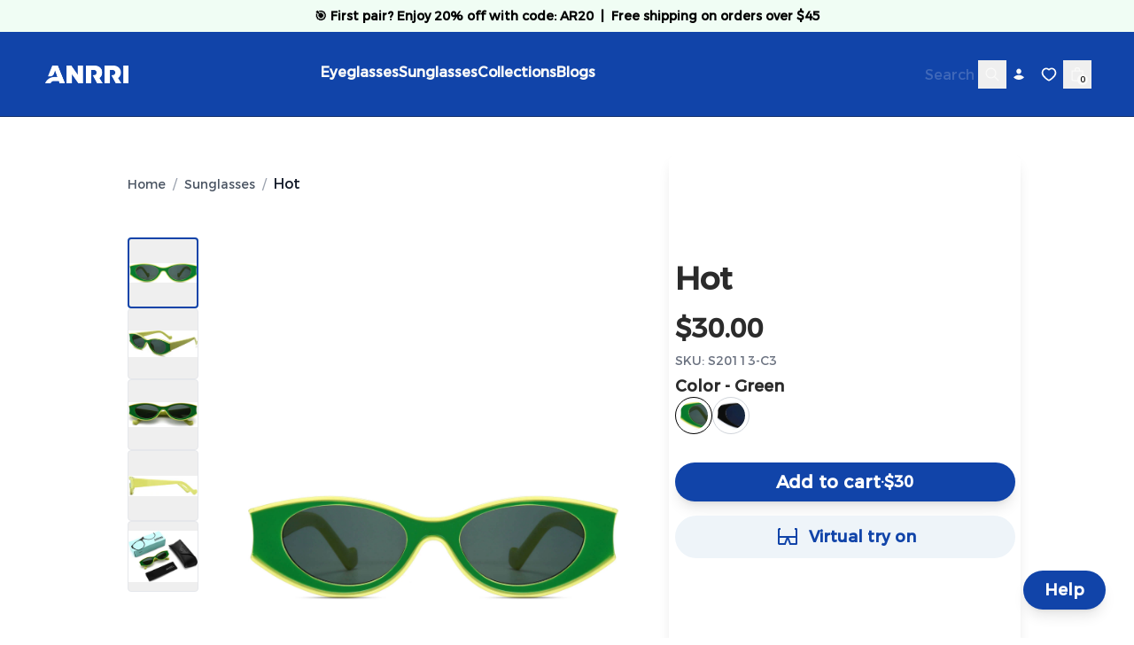

--- FILE ---
content_type: text/html
request_url: https://anrri.com/products/sunglasses-hot?Color=Green
body_size: 41895
content:
<!DOCTYPE html><html lang="en" dir="ltr"><head><script nonce="07e3539bc9345701ef138202738798d8">window.dataLayer = window.dataLayer || [];</script><script nonce="07e3539bc9345701ef138202738798d8">(function(w,d,s,l,i){w[l]=w[l]||[];w[l].push({'gtm.start':new Date().getTime(),event:'gtm.js'});var f=d.getElementsByTagName(s)[0],j=d.createElement(s),dl=l!='dataLayer'?'&l='+l:'';j.async=true;j.src='https://www.googletagmanager.com/gtm.js?id='+i+dl;f.parentNode.insertBefore(j,f);})(window,document,'script','dataLayer','GTM-T22PWZ9');</script><meta charSet="utf-8"/><meta name="viewport" content="width=device-width,initial-scale=1"/><meta name="msvalidate.01" content="A352E6A0AF9A652267361BBB572B8468"/><title>Hot - Stylish Cat-Eye Sunglasses | Anrri Eyewear</title><meta property="og:title" content="Hot - Stylish Cat-Eye Sunglasses | Anrri Eyewear"/><meta property="twitter:title" content="Hot - Stylish Cat-Eye Sunglasses | Anrri Eyewear"/><meta name="description" content="Introducing our new cat-eye sunglasses, where individual and trendy designs capture the essence of European and American fashion. With bold colors and s..."/><meta property="og:description" content="Introducing our new cat-eye sunglasses, where individual and trendy designs capture the essence of European and American fashion. With bold colors and s..."/><meta property="twitter:description" content="Introducing our new cat-eye sunglasses, where individual and trendy designs capture the essence of European and American fashion. With bold colors and s..."/><meta property="twitter:site" content="@shopify"/><meta property="twitter:creator" content="@shopify"/><link rel="canonical" href="https://anrri.com/products/sunglasses-hot"/><meta property="og:url" content="https://anrri.com/products/sunglasses-hot"/><meta name="robots" content="index,follow"/><script type="application/ld+json">{"@context":"https://schema.org","@type":"Organization","name":"Anrri","logo":"https://cdn.shopify.com/s/files/1/0078/7746/0023/files/b1945c_logo_1.png?v=1620277033","sameAs":["https://instagram.com/anrri_official","https://youtube.com/@anrri_official"],"url":"https://anrri.com/products/sunglasses-hot?Color=Green","potentialAction":{"@type":"SearchAction","target":"https://anrri.com/products/sunglasses-hot?Color=Greensearch?q={search_term}","query":"required name='search_term'"}}</script><script type="application/ld+json">{"@context":"https://schema.org","@type":"BreadcrumbList","itemListElement":[{"@type":"ListItem","position":1,"name":"Products","item":"https://anrri.com/products"},{"@type":"ListItem","position":2,"name":"Hot"}]}</script><script type="application/ld+json">{"@context":"https://schema.org","@type":"Product","brand":{"@type":"Brand","name":"ANRRI"},"description":"Introducing our new cat-eye sunglasses, where individual and trendy designs capture the essence of European and American fashion. With bold colors and s...","image":["https://cdn.shopify.com/s/files/1/0078/7746/0023/products/Hot_cateye_green_sunglasses_front_view_rectangle.jpg?v=1653281680"],"name":"Hot","offers":[{"@type":"Offer","availability":"https://schema.org/InStock","price":30,"priceCurrency":"USD","priceValidUntil":"2027-01-23","sku":"S20113-C3","url":"https://anrri.com/products/sunglasses-hot?Color=Green"},{"@type":"Offer","availability":"https://schema.org/InStock","price":30,"priceCurrency":"USD","priceValidUntil":"2027-01-23","sku":"S20113-C5","url":"https://anrri.com/products/sunglasses-hot?Color=White"}],"sku":"S20113-C3","url":"https://anrri.com/products/sunglasses-hot?Color=Green","aggregateRating":{"@type":"AggregateRating","ratingValue":"4.8","reviewCount":"150"},"review":[{"@type":"Review","author":{"@type":"Person","name":"Satisfied Customer"},"datePublished":"2024-01-15","reviewBody":"Excellent quality and comfortable fit. Highly recommended!","name":"Great product","reviewRating":{"@type":"Rating","ratingValue":"5"}}]}</script><meta property="og:image:url" content="https://cdn.shopify.com/s/files/1/0078/7746/0023/products/Hot_cateye_green_sunglasses_front_view_rectangle.jpg?v=1653281680"/><meta property="og:image:secure_url" content="https://cdn.shopify.com/s/files/1/0078/7746/0023/products/Hot_cateye_green_sunglasses_front_view_rectangle.jpg?v=1653281680"/><meta property="og:image:type" content="image/jpeg"/><meta property="og:image:width" content="2000"/><meta property="og:image:height" content="560"/><meta property="og:image:alt" content="Hot Green Plastic Sunglasses from ANRRI"/><link rel="stylesheet" href="https://cdn.shopify.com/oxygen-v2/28783/29960/62572/2886341/assets/app-CVHDHCuZ.css"/><link rel="stylesheet" href="https://cdn.shopify.com/oxygen-v2/28783/29960/62572/2886341/assets/custom-font-DNezNqg6.css"/><link rel="preconnect" href="https://cdn.shopify.com"/><link rel="preconnect" href="https://shop.app"/><link rel="icon" type="image/png" href="https://cdn.shopify.com/oxygen-v2/28783/29960/62572/2886341/assets/favicon-CnuWq28O.png"/><link rel="stylesheet" href="https://cdn.shopify.com/oxygen-v2/28783/29960/62572/2886341/assets/(_locale).products-DyEkavz5.css"/></head><body><noscript><iframe src="https://www.googletagmanager.com/ns.html?id=GTM-T22PWZ9" height="0" width="0" style="display:none;visibility:hidden"></iframe></noscript><div class="flex flex-col min-h-screen"><div class=""><a href="#mainContent" class="sr-only">Skip to content</a></div><div class="w-full bg-green-50 text-black text-center py-2 font-semibold text-sm flex flex-col md:flex-row items-center justify-center gap-2"><span class="hidden md:inline-block">🎯 <!-- -->First pair? Enjoy 20% off with code: AR20</span><span class="hidden md:inline-block mx-2">|</span><span>Free shipping on orders over $45</span></div><header role="banner" class="bg-anrri dark:bg-contrast/60 text-contrast dark:text-primary shadow-darkHeader false hidden h-nav lg:flex items-center sticky transition duration-300 backdrop-blur-lg z-40 top-0 justify-between w-full leading-none gap-8 px-12 py-8"><div class="flex gap-12 flex-grow"><a class="font-bold" data-discover="true" href="/"><img src="/assets/img/logo.png" alt="Logo" style="width:100px;height:20px;object-fit:contain;filter:brightness(0) invert(1)"/></a><nav class="flex gap-10 mx-auto"><div class="z-10 aria-expanded:scale-[0.97] aria-expanded:opacity-70 subpixel-antialiased relative group cursor-pointer" data-slot="trigger" aria-haspopup="true" aria-expanded="false" type="button"><strong>Eyeglasses</strong></div><div class="z-10 aria-expanded:scale-[0.97] aria-expanded:opacity-70 subpixel-antialiased relative group cursor-pointer" data-slot="trigger" aria-haspopup="true" aria-expanded="false" type="button"><strong>Sunglasses</strong></div><div class="z-10 aria-expanded:scale-[0.97] aria-expanded:opacity-70 subpixel-antialiased relative group cursor-pointer" data-slot="trigger" aria-haspopup="true" aria-expanded="false" type="button"><strong>Collections</strong></div><div class="z-10 aria-expanded:scale-[0.97] aria-expanded:opacity-70 subpixel-antialiased relative group cursor-pointer" data-slot="trigger" aria-haspopup="true" aria-expanded="false" type="button"><strong>Blogs</strong></div></nav></div><div class="flex items-center gap-1"><form method="get" action="/search" class="flex items-center gap-2" data-discover="true"><input type="search" placeholder="Search" name="q" class="bg-transparent hidden md:inline-block text-left lg:text-right border-b transition border-transparent -mb-px border-x-0 border-t-0 appearance-none px-0 py-1 focus:ring-transparent placeholder:opacity-20 placeholder:text-inherit focus:border-contrast/20 dark:focus:border-primary/20"/><button type="submit" class="relative flex items-center justify-center w-8 h-8 focus:ring-primary/5"><svg xmlns="http://www.w3.org/2000/svg" viewBox="0 0 20 20" fill="currentColor" class="w-5 h-5"><title>Search</title><path fill-rule="evenodd" d="M13.3 8.52a4.77 4.77 0 1 1-9.55 0 4.77 4.77 0 0 1 9.55 0Zm-.98 4.68a6.02 6.02 0 1 1 .88-.88l4.3 4.3-.89.88-4.3-4.3Z"></path></svg></button></form><a class="relative flex items-center justify-center w-8 h-8 focus:ring-primary/5" data-discover="true" href="/account"><!--$--><svg xmlns="http://www.w3.org/2000/svg" viewBox="0 0 20 20" fill="currentColor" class="w-5 h-5"><title>Login</title><g stroke="none" stroke-width="1" fill="none" fill-rule="evenodd"><path d="M8,10.6928545 C10.362615,10.6928545 12.4860225,11.7170237 13.9504747,13.3456144 C12.4860225,14.9758308 10.362615,16 8,16 C5.63738499,16 3.51397752,14.9758308 2.04952533,13.3472401 C3.51397752,11.7170237 5.63738499,10.6928545 8,10.6928545 Z" fill="currentColor"></path><path d="M8,3.5 C6.433,3.5 5.25,4.894 5.25,6.5 C5.25,8.106 6.433,9.5 8,9.5 C9.567,9.5 10.75,8.106 10.75,6.5 C10.75,4.894 9.567,3.5 8,3.5 Z" fill="currentColor" fill-rule="nonzero"></path></g></svg><!--/$--></a><a class="relative flex items-center justify-center w-8 h-8" aria-label="Wishlist" tabindex="0" data-discover="true" href="/wishlist"><div class="relative flex items-center justify-center w-8 h-8"><img src="/assets/img/icons/heart.svg" alt="Wishlist" style="width:20px;height:20px;object-fit:contain"/></div></a><a class="relative flex items-center justify-center w-8 h-8 focus:ring-primary/5" data-discover="true" href="/cart"><svg xmlns="http://www.w3.org/2000/svg" viewBox="0 0 20 20" fill="currentColor" class="w-5 h-5"><title>Bag</title><path fill-rule="evenodd" d="M8.125 5a1.875 1.875 0 0 1 3.75 0v.375h-3.75V5Zm-1.25.375V5a3.125 3.125 0 1 1 6.25 0v.375h3.5V15A2.625 2.625 0 0 1 14 17.625H6A2.625 2.625 0 0 1 3.375 15V5.375h3.5ZM4.625 15V6.625h10.75V15c0 .76-.616 1.375-1.375 1.375H6c-.76 0-1.375-.616-1.375-1.375Z"></path></svg><div class="text-primary bg-contrast dark:text-contrast dark:bg-primary absolute bottom-1 right-1 text-[0.625rem] font-medium subpixel-antialiased h-3 min-w-[0.75rem] flex items-center justify-center leading-none text-center rounded-full w-auto px-[0.125rem] pb-px"><span>0</span></div></a></div></header><header role="banner" class="bg-anrri dark:bg-contrast/60 text-contrast dark:text-primary shadow-darkHeader flex lg:hidden items-center h-nav sticky backdrop-blur-lg z-40 top-0 justify-between w-full leading-none gap-4 px-4 md:px-8"><div class="flex items-center justify-start w-full gap-4"><button class="relative flex items-center justify-center w-8 h-8"><svg xmlns="http://www.w3.org/2000/svg" viewBox="0 0 20 20" fill="currentColor" stroke="currentColor" class="w-5 h-5"><title>Menu</title><line x1="3" y1="6.375" x2="17" y2="6.375" stroke-width="1.25"></line><line x1="3" y1="10.375" x2="17" y2="10.375" stroke-width="1.25"></line><line x1="3" y1="14.375" x2="17" y2="14.375" stroke-width="1.25"></line></svg></button><form method="get" action="/search" class="items-center gap-2 sm:flex" data-discover="true"><button type="submit" class="relative flex items-center justify-center w-8 h-8"><svg xmlns="http://www.w3.org/2000/svg" viewBox="0 0 20 20" fill="currentColor" class="w-5 h-5"><title>Search</title><path fill-rule="evenodd" d="M13.3 8.52a4.77 4.77 0 1 1-9.55 0 4.77 4.77 0 0 1 9.55 0Zm-.98 4.68a6.02 6.02 0 1 1 .88-.88l4.3 4.3-.89.88-4.3-4.3Z"></path></svg></button><input type="search" placeholder="Search" name="q" class="bg-transparent hidden md:inline-block text-left lg:text-right border-b transition border-transparent -mb-px border-x-0 border-t-0 appearance-none px-0 py-1 focus:ring-transparent placeholder:opacity-20 placeholder:text-inherit focus:border-contrast/20 dark:focus:border-primary/20"/></form></div><a class="flex items-center self-stretch leading-[3rem] md:leading-[4rem] justify-center flex-grow w-full h-full" data-discover="true" href="/"><h1 class="whitespace-pre-wrap max-w-prose font-bold text-center leading-none">Anrri</h1></a><div class="flex items-center justify-end w-full gap-4"><a class="relative flex items-center justify-center w-8 h-8" data-discover="true" href="/account"><!--$--><svg xmlns="http://www.w3.org/2000/svg" viewBox="0 0 20 20" fill="currentColor" class="w-5 h-5"><title>Login</title><g stroke="none" stroke-width="1" fill="none" fill-rule="evenodd"><path d="M8,10.6928545 C10.362615,10.6928545 12.4860225,11.7170237 13.9504747,13.3456144 C12.4860225,14.9758308 10.362615,16 8,16 C5.63738499,16 3.51397752,14.9758308 2.04952533,13.3472401 C3.51397752,11.7170237 5.63738499,10.6928545 8,10.6928545 Z" fill="currentColor"></path><path d="M8,3.5 C6.433,3.5 5.25,4.894 5.25,6.5 C5.25,8.106 6.433,9.5 8,9.5 C9.567,9.5 10.75,8.106 10.75,6.5 C10.75,4.894 9.567,3.5 8,3.5 Z" fill="currentColor" fill-rule="nonzero"></path></g></svg><!--/$--></a><a class="relative flex items-center justify-center w-8 h-8" aria-label="Wishlist" tabindex="0" data-discover="true" href="/wishlist"><div class="relative flex items-center justify-center w-8 h-8"><img src="/assets/img/icons/heart.svg" alt="Wishlist" style="width:20px;height:20px;object-fit:contain"/></div></a><a class="relative flex items-center justify-center w-8 h-8 focus:ring-primary/5" data-discover="true" href="/cart"><svg xmlns="http://www.w3.org/2000/svg" viewBox="0 0 20 20" fill="currentColor" class="w-5 h-5"><title>Bag</title><path fill-rule="evenodd" d="M8.125 5a1.875 1.875 0 0 1 3.75 0v.375h-3.75V5Zm-1.25.375V5a3.125 3.125 0 1 1 6.25 0v.375h3.5V15A2.625 2.625 0 0 1 14 17.625H6A2.625 2.625 0 0 1 3.375 15V5.375h3.5ZM4.625 15V6.625h10.75V15c0 .76-.616 1.375-1.375 1.375H6c-.76 0-1.375-.616-1.375-1.375Z"></path></svg><div class="text-primary bg-contrast dark:text-contrast dark:bg-primary absolute bottom-1 right-1 text-[0.625rem] font-medium subpixel-antialiased h-3 min-w-[0.75rem] flex items-center justify-center leading-none text-center rounded-full w-auto px-[0.125rem] pb-px"><span>0</span></div></a></div></header><main role="main" id="mainContent" class="flex-grow bg-white dark:bg-contrast dark:text-primary"><div data-overlay-container="true"><section class="w-full gap-4 md:gap-8 grid p-6 md:p-8 lg:p-12 border-none md:max-w-[85%] mx-auto py-0 px-0 md:px-8 lg:px-12"><div class="mt-4 px-4 md:px-0"><nav class="flex items-center space-x-2 text-sm text-gray-600 mb-4 " aria-label="Breadcrumb"><a class="hover:text-anrri transition-colors duration-200" data-discover="true" href="/">Home</a><span class="text-gray-400">/</span><a class="hover:text-anrri transition-colors duration-200" data-discover="true" href="/collections/sunglasses">Sunglasses</a><span class="text-gray-400">/</span><span title="Hot" class="whitespace-pre-wrap text-copy text-gray-900 font-medium truncate max-w-[200px]">Hot</span></nav></div><div class="grid items-start w-full md:gap-2 lg:gap-4 md:grid-cols-[60%_40%] lg:grid-cols-[60%_40%]"><div class="w-full lg:col-span-1"><div class="block md:hidden"><div class="relative flex items-center mx-auto min-h-[360px] "><div class="w-full h-full overflow-x-scroll whitespace-nowrap scroll-smooth scrollbar-hide snap-x snap-mandatory"><img src="https://cdn.shopify.com/s/files/1/0078/7746/0023/products/Hot_cateye_green_sunglasses_front_view_rectangle.jpg?v=1653281680" alt="Hot Green Plastic Sunglasses from ANRRI" class="inline-block w-full snap-start object-cover rounded"/><img src="https://cdn.shopify.com/s/files/1/0078/7746/0023/products/Hot_cateye_green_sunglasses_angle_view_rectangle.jpg?v=1653281680" alt="Hot Green Plastic Sunglasses from ANRRI" class="inline-block w-full snap-start object-cover rounded"/><img src="https://cdn.shopify.com/s/files/1/0078/7746/0023/files/Hot_cateye_green_sunglasses_closed_view_rectangle_1f4a0878-5fef-4772-b9fe-b571d04d0e68.jpg?v=1683775202" alt="Hot Green Plastic Sunglasses from ANRRI" class="inline-block w-full snap-start object-cover rounded"/><img src="https://cdn.shopify.com/s/files/1/0078/7746/0023/products/Hot_cateye_green_sunglasses_side_view_rectangle.jpg?v=1683775202" alt="Hot Green Plastic Sunglasses from ANRRI" class="inline-block w-full snap-start object-cover rounded"/><img src="https://cdn.shopify.com/s/files/1/0078/7746/0023/products/Hot_cateye_green_sunglasses_with_accessories_rectangle.jpg?v=1683775202" alt="Hot Green Plastic Sunglasses with Accessories from ANRRI" class="inline-block w-full snap-start object-cover rounded"/></div><div class="absolute bottom-2 left-1/2 -translate-x-1/2 bg-white border border-gray-300 text-anrri text-sm font-sans font-semibold rounded-full px-4 py-1 z-30 shadow">1 / 5</div></div></div><div class="relative hidden md:block w-full lg:col-span-1"><div class="h-auto w-full m-auto relative group"><div class="flex"><div class="flex flex-col gap-2"><button type="button" class="w-20 h-20 rounded overflow-hidden border border-anrri border-1.5" tabindex="0" aria-label="Show image 1"><img alt="Hot Green Plastic Sunglasses from ANRRI" decoding="async" height="27.999999999999996" loading="lazy" sizes="64px" src="https://cdn.shopify.com/s/files/1/0078/7746/0023/products/Hot_cateye_green_sunglasses_front_view_rectangle.jpg?v=1653281680&amp;width=100&amp;height=28&amp;crop=center" srcSet="https://cdn.shopify.com/s/files/1/0078/7746/0023/products/Hot_cateye_green_sunglasses_front_view_rectangle.jpg?v=1653281680&amp;width=200&amp;height=56&amp;crop=center 200w, https://cdn.shopify.com/s/files/1/0078/7746/0023/products/Hot_cateye_green_sunglasses_front_view_rectangle.jpg?v=1653281680&amp;width=400&amp;height=112&amp;crop=center 400w, https://cdn.shopify.com/s/files/1/0078/7746/0023/products/Hot_cateye_green_sunglasses_front_view_rectangle.jpg?v=1653281680&amp;width=600&amp;height=168&amp;crop=center 600w, https://cdn.shopify.com/s/files/1/0078/7746/0023/products/Hot_cateye_green_sunglasses_front_view_rectangle.jpg?v=1653281680&amp;width=800&amp;height=224&amp;crop=center 800w, https://cdn.shopify.com/s/files/1/0078/7746/0023/products/Hot_cateye_green_sunglasses_front_view_rectangle.jpg?v=1653281680&amp;width=1000&amp;height=280&amp;crop=center 1000w, https://cdn.shopify.com/s/files/1/0078/7746/0023/products/Hot_cateye_green_sunglasses_front_view_rectangle.jpg?v=1653281680&amp;width=1200&amp;height=336&amp;crop=center 1200w, https://cdn.shopify.com/s/files/1/0078/7746/0023/products/Hot_cateye_green_sunglasses_front_view_rectangle.jpg?v=1653281680&amp;width=1400&amp;height=392&amp;crop=center 1400w, https://cdn.shopify.com/s/files/1/0078/7746/0023/products/Hot_cateye_green_sunglasses_front_view_rectangle.jpg?v=1653281680&amp;width=1600&amp;height=448&amp;crop=center 1600w, https://cdn.shopify.com/s/files/1/0078/7746/0023/products/Hot_cateye_green_sunglasses_front_view_rectangle.jpg?v=1653281680&amp;width=1800&amp;height=504&amp;crop=center 1800w, https://cdn.shopify.com/s/files/1/0078/7746/0023/products/Hot_cateye_green_sunglasses_front_view_rectangle.jpg?v=1653281680&amp;width=2000&amp;height=560&amp;crop=center 2000w" width="100" class="object-contain w-full h-full" style="width:100%;aspect-ratio:2000/560"/></button><button type="button" class="w-20 h-20 rounded overflow-hidden border border-gray-200" tabindex="0" aria-label="Show image 2"><img alt="Hot Green Plastic Sunglasses from ANRRI" decoding="async" height="37.34939759036145" loading="lazy" sizes="64px" src="https://cdn.shopify.com/s/files/1/0078/7746/0023/products/Hot_cateye_green_sunglasses_angle_view_rectangle.jpg?v=1653281680&amp;width=100&amp;height=37&amp;crop=center" srcSet="https://cdn.shopify.com/s/files/1/0078/7746/0023/products/Hot_cateye_green_sunglasses_angle_view_rectangle.jpg?v=1653281680&amp;width=200&amp;height=75&amp;crop=center 200w, https://cdn.shopify.com/s/files/1/0078/7746/0023/products/Hot_cateye_green_sunglasses_angle_view_rectangle.jpg?v=1653281680&amp;width=400&amp;height=149&amp;crop=center 400w, https://cdn.shopify.com/s/files/1/0078/7746/0023/products/Hot_cateye_green_sunglasses_angle_view_rectangle.jpg?v=1653281680&amp;width=600&amp;height=224&amp;crop=center 600w, https://cdn.shopify.com/s/files/1/0078/7746/0023/products/Hot_cateye_green_sunglasses_angle_view_rectangle.jpg?v=1653281680&amp;width=800&amp;height=299&amp;crop=center 800w, https://cdn.shopify.com/s/files/1/0078/7746/0023/products/Hot_cateye_green_sunglasses_angle_view_rectangle.jpg?v=1653281680&amp;width=1000&amp;height=373&amp;crop=center 1000w, https://cdn.shopify.com/s/files/1/0078/7746/0023/products/Hot_cateye_green_sunglasses_angle_view_rectangle.jpg?v=1653281680&amp;width=1200&amp;height=448&amp;crop=center 1200w, https://cdn.shopify.com/s/files/1/0078/7746/0023/products/Hot_cateye_green_sunglasses_angle_view_rectangle.jpg?v=1653281680&amp;width=1400&amp;height=523&amp;crop=center 1400w, https://cdn.shopify.com/s/files/1/0078/7746/0023/products/Hot_cateye_green_sunglasses_angle_view_rectangle.jpg?v=1653281680&amp;width=1600&amp;height=598&amp;crop=center 1600w, https://cdn.shopify.com/s/files/1/0078/7746/0023/products/Hot_cateye_green_sunglasses_angle_view_rectangle.jpg?v=1653281680&amp;width=1800&amp;height=672&amp;crop=center 1800w" width="100" class="object-contain w-full h-full" style="width:100%;aspect-ratio:1992/744"/></button><button type="button" class="w-20 h-20 rounded overflow-hidden border border-gray-200" tabindex="0" aria-label="Show image 3"><img alt="Hot Green Plastic Sunglasses from ANRRI" decoding="async" height="36.96088264794383" loading="lazy" sizes="64px" src="https://cdn.shopify.com/s/files/1/0078/7746/0023/files/Hot_cateye_green_sunglasses_closed_view_rectangle_1f4a0878-5fef-4772-b9fe-b571d04d0e68.jpg?v=1683775202&amp;width=100&amp;height=37&amp;crop=center" srcSet="https://cdn.shopify.com/s/files/1/0078/7746/0023/files/Hot_cateye_green_sunglasses_closed_view_rectangle_1f4a0878-5fef-4772-b9fe-b571d04d0e68.jpg?v=1683775202&amp;width=200&amp;height=74&amp;crop=center 200w, https://cdn.shopify.com/s/files/1/0078/7746/0023/files/Hot_cateye_green_sunglasses_closed_view_rectangle_1f4a0878-5fef-4772-b9fe-b571d04d0e68.jpg?v=1683775202&amp;width=400&amp;height=148&amp;crop=center 400w, https://cdn.shopify.com/s/files/1/0078/7746/0023/files/Hot_cateye_green_sunglasses_closed_view_rectangle_1f4a0878-5fef-4772-b9fe-b571d04d0e68.jpg?v=1683775202&amp;width=600&amp;height=222&amp;crop=center 600w, https://cdn.shopify.com/s/files/1/0078/7746/0023/files/Hot_cateye_green_sunglasses_closed_view_rectangle_1f4a0878-5fef-4772-b9fe-b571d04d0e68.jpg?v=1683775202&amp;width=800&amp;height=296&amp;crop=center 800w, https://cdn.shopify.com/s/files/1/0078/7746/0023/files/Hot_cateye_green_sunglasses_closed_view_rectangle_1f4a0878-5fef-4772-b9fe-b571d04d0e68.jpg?v=1683775202&amp;width=1000&amp;height=370&amp;crop=center 1000w, https://cdn.shopify.com/s/files/1/0078/7746/0023/files/Hot_cateye_green_sunglasses_closed_view_rectangle_1f4a0878-5fef-4772-b9fe-b571d04d0e68.jpg?v=1683775202&amp;width=1200&amp;height=444&amp;crop=center 1200w, https://cdn.shopify.com/s/files/1/0078/7746/0023/files/Hot_cateye_green_sunglasses_closed_view_rectangle_1f4a0878-5fef-4772-b9fe-b571d04d0e68.jpg?v=1683775202&amp;width=1400&amp;height=517&amp;crop=center 1400w, https://cdn.shopify.com/s/files/1/0078/7746/0023/files/Hot_cateye_green_sunglasses_closed_view_rectangle_1f4a0878-5fef-4772-b9fe-b571d04d0e68.jpg?v=1683775202&amp;width=1600&amp;height=591&amp;crop=center 1600w, https://cdn.shopify.com/s/files/1/0078/7746/0023/files/Hot_cateye_green_sunglasses_closed_view_rectangle_1f4a0878-5fef-4772-b9fe-b571d04d0e68.jpg?v=1683775202&amp;width=1800&amp;height=665&amp;crop=center 1800w" width="100" class="object-contain w-full h-full" style="width:100%;aspect-ratio:1994/737"/></button><button type="button" class="w-20 h-20 rounded overflow-hidden border border-gray-200" tabindex="0" aria-label="Show image 4"><img alt="Hot Green Plastic Sunglasses from ANRRI" decoding="async" height="29.67479674796748" loading="lazy" sizes="64px" src="https://cdn.shopify.com/s/files/1/0078/7746/0023/products/Hot_cateye_green_sunglasses_side_view_rectangle.jpg?v=1683775202&amp;width=100&amp;height=30&amp;crop=center" srcSet="https://cdn.shopify.com/s/files/1/0078/7746/0023/products/Hot_cateye_green_sunglasses_side_view_rectangle.jpg?v=1683775202&amp;width=200&amp;height=59&amp;crop=center 200w, https://cdn.shopify.com/s/files/1/0078/7746/0023/products/Hot_cateye_green_sunglasses_side_view_rectangle.jpg?v=1683775202&amp;width=400&amp;height=119&amp;crop=center 400w, https://cdn.shopify.com/s/files/1/0078/7746/0023/products/Hot_cateye_green_sunglasses_side_view_rectangle.jpg?v=1683775202&amp;width=600&amp;height=178&amp;crop=center 600w, https://cdn.shopify.com/s/files/1/0078/7746/0023/products/Hot_cateye_green_sunglasses_side_view_rectangle.jpg?v=1683775202&amp;width=800&amp;height=237&amp;crop=center 800w, https://cdn.shopify.com/s/files/1/0078/7746/0023/products/Hot_cateye_green_sunglasses_side_view_rectangle.jpg?v=1683775202&amp;width=1000&amp;height=297&amp;crop=center 1000w, https://cdn.shopify.com/s/files/1/0078/7746/0023/products/Hot_cateye_green_sunglasses_side_view_rectangle.jpg?v=1683775202&amp;width=1200&amp;height=356&amp;crop=center 1200w, https://cdn.shopify.com/s/files/1/0078/7746/0023/products/Hot_cateye_green_sunglasses_side_view_rectangle.jpg?v=1683775202&amp;width=1400&amp;height=415&amp;crop=center 1400w, https://cdn.shopify.com/s/files/1/0078/7746/0023/products/Hot_cateye_green_sunglasses_side_view_rectangle.jpg?v=1683775202&amp;width=1600&amp;height=475&amp;crop=center 1600w, https://cdn.shopify.com/s/files/1/0078/7746/0023/products/Hot_cateye_green_sunglasses_side_view_rectangle.jpg?v=1683775202&amp;width=1800&amp;height=534&amp;crop=center 1800w" width="100" class="object-contain w-full h-full" style="width:100%;aspect-ratio:1968/584"/></button><button type="button" class="w-20 h-20 rounded overflow-hidden border border-gray-200" tabindex="0" aria-label="Show image 5"><img alt="Hot Green Plastic Sunglasses with Accessories from ANRRI" decoding="async" height="75.2" loading="lazy" sizes="64px" src="https://cdn.shopify.com/s/files/1/0078/7746/0023/products/Hot_cateye_green_sunglasses_with_accessories_rectangle.jpg?v=1683775202&amp;width=100&amp;height=75&amp;crop=center" srcSet="https://cdn.shopify.com/s/files/1/0078/7746/0023/products/Hot_cateye_green_sunglasses_with_accessories_rectangle.jpg?v=1683775202&amp;width=200&amp;height=150&amp;crop=center 200w, https://cdn.shopify.com/s/files/1/0078/7746/0023/products/Hot_cateye_green_sunglasses_with_accessories_rectangle.jpg?v=1683775202&amp;width=400&amp;height=301&amp;crop=center 400w, https://cdn.shopify.com/s/files/1/0078/7746/0023/products/Hot_cateye_green_sunglasses_with_accessories_rectangle.jpg?v=1683775202&amp;width=600&amp;height=451&amp;crop=center 600w, https://cdn.shopify.com/s/files/1/0078/7746/0023/products/Hot_cateye_green_sunglasses_with_accessories_rectangle.jpg?v=1683775202&amp;width=800&amp;height=602&amp;crop=center 800w, https://cdn.shopify.com/s/files/1/0078/7746/0023/products/Hot_cateye_green_sunglasses_with_accessories_rectangle.jpg?v=1683775202&amp;width=1000&amp;height=752&amp;crop=center 1000w, https://cdn.shopify.com/s/files/1/0078/7746/0023/products/Hot_cateye_green_sunglasses_with_accessories_rectangle.jpg?v=1683775202&amp;width=1200&amp;height=902&amp;crop=center 1200w, https://cdn.shopify.com/s/files/1/0078/7746/0023/products/Hot_cateye_green_sunglasses_with_accessories_rectangle.jpg?v=1683775202&amp;width=1400&amp;height=1053&amp;crop=center 1400w, https://cdn.shopify.com/s/files/1/0078/7746/0023/products/Hot_cateye_green_sunglasses_with_accessories_rectangle.jpg?v=1683775202&amp;width=1600&amp;height=1203&amp;crop=center 1600w, https://cdn.shopify.com/s/files/1/0078/7746/0023/products/Hot_cateye_green_sunglasses_with_accessories_rectangle.jpg?v=1683775202&amp;width=1800&amp;height=1354&amp;crop=center 1800w, https://cdn.shopify.com/s/files/1/0078/7746/0023/products/Hot_cateye_green_sunglasses_with_accessories_rectangle.jpg?v=1683775202&amp;width=2000&amp;height=1504&amp;crop=center 2000w" width="100" class="object-contain w-full h-full" style="width:100%;aspect-ratio:2000/1504"/></button></div><div class="flex-1 flex items-center justify-center ml-4 min-h-[700px] px-10"><div aria-owns="rmiz-modal-" data-rmiz=""><div data-rmiz-content="not-found" style="visibility:visible"><img src="https://cdn.shopify.com/s/files/1/0078/7746/0023/products/Hot_cateye_green_sunglasses_front_view_rectangle.jpg?v=1653281680" alt="Hot Green Plastic Sunglasses from ANRRI" class="object-contain w-full h-full min-h-[700px]"/></div></div></div></div></div></div><div class="w-full hidden md:block"><div class="my-8 pb-4 border-b"><h2 class="cursor-pointer font-bold text-lg flex items-center hover:text-anrri">Product Details<span class="ml-2 text-2xl transition-transform duration-300 rotate-180"><svg stroke="currentColor" fill="currentColor" stroke-width="0" viewBox="0 0 512 512" height="1em" width="1em" xmlns="http://www.w3.org/2000/svg"><path fill="none" stroke-linecap="square" stroke-miterlimit="10" stroke-width="48" d="m112 184 144 144 144-144"></path></svg></span></h2><div class="my-4"><div class="grid w-full gap-2"><div class="pb-4 pt-2 grid gap-2"><div class="prose dark:prose-invert"><p><b>Size:</b> Small<br><b>Measurements:</b> 50 - 22 - 142<br><b>Gender:</b> Unisex<br><b>Lens:</b> Premium Scratch Resistant Polymer<br><b>Polarized:</b> No <br><b>UV Rating:</b> 100% UVA/UVB<br><b>Frame:</b> Plastic<br></p>
<h6>Product Description</h6>
<p><meta charset="utf-8">Introducing our new cat-eye sunglasses, where individual and trendy designs capture the essence of European and American fashion. With bold colors and striking cat-eye shapes, these concave sunglasses are a must-have for anyone looking to make a statement. Don’t miss out on this iconic accessory!</p></div></div></div></div></div><div class="my-8 pb-4 border-b"><h2 class="cursor-pointer font-bold text-lg flex items-center hover:text-anrri">Frame Details<span class="ml-2 text-2xl transition-transform duration-300 rotate-180"><svg stroke="currentColor" fill="currentColor" stroke-width="0" viewBox="0 0 512 512" height="1em" width="1em" xmlns="http://www.w3.org/2000/svg"><path fill="none" stroke-linecap="square" stroke-miterlimit="10" stroke-width="48" d="m112 184 144 144 144-144"></path></svg></span></h2><div class="my-4"><div class="grid grid-cols-1 md:grid-cols-2 gap-4"><div><h4 class="font-semibold mb-2">Measurements</h4><div role="listbox" aria-label="Frame Measurements"><div class="flex items-center mb-2 p-2 rounded-sm hover:bg-slate-50 hover:cursor-pointer"><img src="/assets/img/frame/frame-width_small.avif" alt="Size image" class="object-contain object-left w-20 h-8"/><span class="font-semibold">Frame Width<!-- -->:  </span>150<!-- --> <!-- -->mm</div><div class="flex items-center mb-2 p-2 rounded-sm hover:bg-slate-50 hover:cursor-pointer"><img src="/assets/img/frame/bridge_small.avif" alt="Size image" class="object-contain object-left w-20 h-8"/><span class="font-semibold">Bridge Width<!-- -->:  </span>22<!-- --> <!-- -->mm</div><div class="flex items-center mb-2 p-2 rounded-sm hover:bg-slate-50 hover:cursor-pointer"><img src="/assets/img/frame/lens-width_small.avif" alt="Size image" class="object-contain object-left w-20 h-8"/><span class="font-semibold">Lens Width<!-- -->:  </span>50<!-- --> <!-- -->mm</div><div class="flex items-center mb-2 p-2 rounded-sm hover:bg-slate-50 hover:cursor-pointer"><img src="/assets/img/frame/lens-height_small.avif" alt="Size image" class="object-contain object-left w-20 h-8"/><span class="font-semibold">Lens Height<!-- -->:  </span>41<!-- --> <!-- -->mm</div><div class="flex items-center mb-2 p-2 rounded-sm hover:bg-slate-50 hover:cursor-pointer"><img src="/assets/img/frame/temple-length_small.avif" alt="Size image" class="object-contain object-left w-20 h-8"/><span class="font-semibold">Temple Length<!-- -->:  </span>142<!-- --> <!-- -->mm</div></div></div><div><h4 class="font-semibold mb-2">Details</h4><div aria-label="Listbox menu with sections"><div class="flex items-center mb-2 p-2 rounded-sm hover:bg-slate-50 hover:cursor-pointer"><img src="/assets/img/frame/frame-size_small.avif" alt="Size image" class="object-contain object-left w-20 h-8"/><span class="font-semibold">Size<!-- -->:  </span>Large | 50□22-142</div><div class="flex items-center mb-2 p-2 rounded-sm hover:bg-slate-50 hover:cursor-pointer"><img src="/assets/img/frame/material_small.avif" alt="Size image" class="object-contain object-left w-20 h-8"/><span class="font-semibold">Material<!-- -->:  </span>Plastic</div><div class="flex items-center mb-2 p-2 rounded-sm hover:bg-slate-50 hover:cursor-pointer"><img src="/assets/img/frame/frame-weight_small.avif" alt="Size image" class="object-contain object-left w-20 h-8"/><span class="font-semibold">Weight<!-- -->:  </span>25<!-- --> <!-- -->g</div><div class="flex items-center mb-2 p-2 rounded-sm hover:bg-slate-50 hover:cursor-pointer"><img src="/assets/img/frame/spring-hinges_small.avif" alt="Size image" class="object-contain object-left w-20 h-8"/><span class="font-semibold">Has Spring Hinge<!-- -->:  </span>No</div><div class="flex items-center mb-2 p-2 rounded-sm hover:bg-slate-50 hover:cursor-pointer"><img src="/assets/img/frame/nosepad_small.avif" alt="Size image" class="object-contain object-left w-20 h-8"/><span class="font-semibold">Has Nose Pads<!-- -->:  </span>No</div></div></div></div></div></div><div class="my-8 pb-4 border-b"><h2 class="cursor-pointer font-bold text-lg flex items-center hover:text-anrri">Refund Policy<span class="ml-2 text-2xl transition-transform duration-300 rotate-180"><svg stroke="currentColor" fill="currentColor" stroke-width="0" viewBox="0 0 512 512" height="1em" width="1em" xmlns="http://www.w3.org/2000/svg"><path fill="none" stroke-linecap="square" stroke-miterlimit="10" stroke-width="48" d="m112 184 144 144 144-144"></path></svg></span></h2><div class="my-4"><div class="grid w-full gap-2"><div class="pb-4 pt-2 grid gap-2"><div class="prose dark:prose-invert"><p class="marklang-paragraph"><strong>365-Day Hassle-Free Returns &amp; Lifetime Warranty</strong><br>At Anrri, your satisfaction is our priority. Enjoy industry-leading protection:</p></div><div class=""><a class="pb-px border-b border-primary/30 text-primary/50" data-discover="true" href="/policies/refund-policy">Learn more</a></div></div></div></div></div></div></div><div class="sticky md:-mb-nav md:top-nav md:-translate-y-nav md:h-screen md:pt-nav hiddenScroll md:overflow-y-scroll md:shadow-lg md:rounded-xl md:bg-white"><section class="flex flex-col w-full max-w-xl gap-6 p-6 md:mx-auto md:max-w-sm md:px-0"><div class="grid gap-2"><h1 class="max-w-prose font-bold text-heading whitespace-normal">Hot</h1><div class="text-3xl font-bold mt-2"><div>$30.00</div></div><span class="max-w-prose whitespace-pre-wrap text-copy text-sm text-gray-500">SKU: <!-- -->S20113-C3</span><div class="grid gap-10"><div class="grid gap-4"><div class="flex flex-col flex-wrap mb-4 gap-y-2 last:mb-0"><legend class="whitespace-pre-wrap max-w-prose font-bold text-lead min-w-[4rem]">Color<!-- --> - <!-- -->Green</legend><div class="flex flex-wrap items-baseline gap-4"><a class="leading-none p-1 border rounded-full cursor-pointer transition-all duration-200 border-black opacity-100" data-discover="true" href="/products/sunglasses-hot?Color=Green"><img src="https://cdn.shopify.com/s/files/1/0078/7746/0023/products/Hot_cateye_green_sunglasses_front_view_rectangle.jpg?v=1653281680" alt="Hot Green Plastic Sunglasses from ANRRI" class="object-cover object-left w-8 h-8 rounded-full"/></a><a class="leading-none p-1 border rounded-full cursor-pointer transition-all duration-200 border-gray-300 opacity-100" data-discover="true" href="/products/sunglasses-hot?Color=White"><img src="https://cdn.shopify.com/s/files/1/0078/7746/0023/products/Hot_cateye_white_sunglasses_front_view_rectangle.jpg?v=1683775202" alt="Hot White Plastic Sunglasses from ANRRI" class="object-cover object-left w-8 h-8 rounded-full"/></a></div></div><div class="grid items-stretch gap-4"><form method="post" action="/cart"><input type="hidden" name="cartFormInput" value="{&quot;action&quot;:&quot;LinesAdd&quot;,&quot;inputs&quot;:{&quot;lines&quot;:[{&quot;merchandiseId&quot;:&quot;gid://shopify/ProductVariant/39392479543351&quot;,&quot;quantity&quot;:1,&quot;price&quot;:30,&quot;attributes&quot;:[{&quot;key&quot;:&quot;_timeline&quot;,&quot;value&quot;:&quot;2026-01-23T05:13:58.708Z&quot;}]}]}}"/><button type="submit" class="bg-anrri text-white px-6 py-2 rounded-full shadow-lg hover:bg-blue-700 transition text-lg font-bold w-full" data-test="add-to-cart"><span class="max-w-prose whitespace-pre-wrap inherit text-copy flex items-center justify-center gap-2"><span class="font-bold text-xl">Add to cart</span> <span>·</span> <span data-test="price" class="font-bold text-lg">$30</span></span></button></form><button class="auglio-tryon-btn font-bold text-lg py-2 text-anrri bg-anrriSub rounded-full" style="display:none" data-item_id="39392479543351"><span class="flex flex-row items-center justify-center"><img src="/assets/img/icons/vr-glasses.svg" alt="VR Glasses" class="w-8 h-8 mr-2"/>Virtual try on</span></button></div></div></div></div></section><div class="px-0 md:px-8 lg:px-12"><div id="looxReviews" data-product-id="6574740766775" data-rating="4.8" data-raters="123"></div></div></div></div></section><div class="mx-auto block md:hidden px-4"><div class="my-8 pb-4 border-b"><h2 class="cursor-pointer font-bold text-lg flex items-center hover:text-anrri">Product Details<span class="ml-2 text-2xl transition-transform duration-300 "><svg stroke="currentColor" fill="currentColor" stroke-width="0" viewBox="0 0 512 512" height="1em" width="1em" xmlns="http://www.w3.org/2000/svg"><path fill="none" stroke-linecap="square" stroke-miterlimit="10" stroke-width="48" d="m112 184 144 144 144-144"></path></svg></span></h2></div><div class="my-8 pb-4 border-b"><h2 class="cursor-pointer font-bold text-lg flex items-center hover:text-anrri">Frame Details<span class="ml-2 text-2xl transition-transform duration-300 rotate-180"><svg stroke="currentColor" fill="currentColor" stroke-width="0" viewBox="0 0 512 512" height="1em" width="1em" xmlns="http://www.w3.org/2000/svg"><path fill="none" stroke-linecap="square" stroke-miterlimit="10" stroke-width="48" d="m112 184 144 144 144-144"></path></svg></span></h2><div class="my-4"><div class="grid grid-cols-1 md:grid-cols-2 gap-4"><div><h4 class="font-semibold mb-2">Measurements</h4><div role="listbox" aria-label="Frame Measurements"><div class="flex items-center mb-2 p-2 rounded-sm hover:bg-slate-50 hover:cursor-pointer"><img src="/assets/img/frame/frame-width_small.avif" alt="Size image" class="object-contain object-left w-20 h-8"/><span class="font-semibold">Frame Width: </span>150<!-- --> <!-- -->mm</div><div class="flex items-center mb-2 p-2 rounded-sm hover:bg-slate-50 hover:cursor-pointer"><img src="/assets/img/frame/bridge_small.avif" alt="Size image" class="object-contain object-left w-20 h-8"/><span class="font-semibold">Bridge: </span>22<!-- --> <!-- -->mm</div><div class="flex items-center mb-2 p-2 rounded-sm hover:bg-slate-50 hover:cursor-pointer"><img src="/assets/img/frame/lens-width_small.avif" alt="Size image" class="object-contain object-left w-20 h-8"/><span class="font-semibold">Lens Width: </span>50<!-- --> <!-- -->mm</div><div class="flex items-center mb-2 p-2 rounded-sm hover:bg-slate-50 hover:cursor-pointer"><img src="/assets/img/frame/lens-height_small.avif" alt="Size image" class="object-contain object-left w-20 h-8"/><span class="font-semibold">Length Height: </span>41<!-- --> <!-- -->mm</div><div class="flex items-center mb-2 p-2 rounded-sm hover:bg-slate-50 hover:cursor-pointer"><img src="/assets/img/frame/temple-length_small.avif" alt="Size image" class="object-contain object-left w-20 h-8"/><span class="font-semibold">Temple Length: </span>142<!-- --> <!-- -->mm</div></div></div><div><h4 class="font-semibold mb-2">Details</h4><div aria-label="Listbox menu with sections"><div class="flex items-center mb-2 p-2 rounded-sm hover:bg-slate-50 hover:cursor-pointer"><img src="/assets/img/frame/frame-size_small.avif" alt="Size image" class="object-contain object-left w-20 h-8"/><span class="font-semibold">Size: </span>Large | 50□22-142</div><div class="flex items-center mb-2 p-2 rounded-sm hover:bg-slate-50 hover:cursor-pointer"><img src="/assets/img/frame/material_small.avif" alt="Size image" class="object-contain object-left w-20 h-8"/><span class="font-semibold">Material: </span>Plastic</div><div class="flex items-center mb-2 p-2 rounded-sm hover:bg-slate-50 hover:cursor-pointer"><img src="/assets/img/frame/frame-weight_small.avif" alt="Size image" class="object-contain object-left w-20 h-8"/><span class="font-semibold">Weight: </span>25<!-- --> <!-- -->g</div><div class="flex items-center mb-2 p-2 rounded-sm hover:bg-slate-50 hover:cursor-pointer"><img src="/assets/img/frame/spring-hinges_small.avif" alt="Size image" class="object-contain object-left w-20 h-8"/><span class="font-semibold">Has Spring Hinge: </span>No</div><div class="flex items-center mb-2 p-2 rounded-sm hover:bg-slate-50 hover:cursor-pointer"><img src="/assets/img/frame/nosepad_small.avif" alt="Size image" class="object-contain object-left w-20 h-8"/><span class="font-semibold">Has Nose Pads: </span>No</div></div></div></div></div></div><div class="my-8 pb-4 border-b"><h2 class="cursor-pointer font-bold text-lg flex items-center hover:text-anrri">Refund Policy<span class="ml-2 text-2xl transition-transform duration-300 "><svg stroke="currentColor" fill="currentColor" stroke-width="0" viewBox="0 0 512 512" height="1em" width="1em" xmlns="http://www.w3.org/2000/svg"><path fill="none" stroke-linecap="square" stroke-miterlimit="10" stroke-width="48" d="m112 184 144 144 144-144"></path></svg></span></h2></div></div><!--$--><h2 class="text-3xl font-bold my-8 text-center">You may also like</h2><div class="w-[85%] max-w-[3060px] mx-auto"><div class="relative flex items-center mx-auto"><div class="w-full h-full overflow-x-scroll scroll whitespace-nowrap scroll-smooth scrollbar-hide snap-x snap-mandatory scroll-px-4"><div class="inline-block p-2 w-[75%] sm:w-[50%] md:w-[33.33%] lg:w-[20%] snap-start product-card"><div class="relative"><a data-discover="true" href="/products/sunglasses-katies?Color=Brown"><div><div class="card-image aspect-square bg-white px-2 relative"><div class="relative w-full h-full flex items-center justify-center"><img alt="Katies Brown Plastic Sunglasses from ANRRI" decoding="async" height="35.6" loading="lazy" sizes="(min-width: 64em) 20vw, (min-width: 48em) 25vw, 30vw" src="https://cdn.shopify.com/s/files/1/0078/7746/0023/products/Katies_cateye_brown_sunglasses_front_view_rectangle.jpg?v=1751600801&amp;width=100&amp;height=36&amp;crop=center" srcSet="https://cdn.shopify.com/s/files/1/0078/7746/0023/products/Katies_cateye_brown_sunglasses_front_view_rectangle.jpg?v=1751600801&amp;width=200&amp;height=71&amp;crop=center 200w, https://cdn.shopify.com/s/files/1/0078/7746/0023/products/Katies_cateye_brown_sunglasses_front_view_rectangle.jpg?v=1751600801&amp;width=400&amp;height=142&amp;crop=center 400w, https://cdn.shopify.com/s/files/1/0078/7746/0023/products/Katies_cateye_brown_sunglasses_front_view_rectangle.jpg?v=1751600801&amp;width=600&amp;height=214&amp;crop=center 600w, https://cdn.shopify.com/s/files/1/0078/7746/0023/products/Katies_cateye_brown_sunglasses_front_view_rectangle.jpg?v=1751600801&amp;width=800&amp;height=285&amp;crop=center 800w, https://cdn.shopify.com/s/files/1/0078/7746/0023/products/Katies_cateye_brown_sunglasses_front_view_rectangle.jpg?v=1751600801&amp;width=1000&amp;height=356&amp;crop=center 1000w, https://cdn.shopify.com/s/files/1/0078/7746/0023/products/Katies_cateye_brown_sunglasses_front_view_rectangle.jpg?v=1751600801&amp;width=1200&amp;height=427&amp;crop=center 1200w, https://cdn.shopify.com/s/files/1/0078/7746/0023/products/Katies_cateye_brown_sunglasses_front_view_rectangle.jpg?v=1751600801&amp;width=1400&amp;height=498&amp;crop=center 1400w, https://cdn.shopify.com/s/files/1/0078/7746/0023/products/Katies_cateye_brown_sunglasses_front_view_rectangle.jpg?v=1751600801&amp;width=1600&amp;height=570&amp;crop=center 1600w, https://cdn.shopify.com/s/files/1/0078/7746/0023/products/Katies_cateye_brown_sunglasses_front_view_rectangle.jpg?v=1751600801&amp;width=1800&amp;height=641&amp;crop=center 1800w, https://cdn.shopify.com/s/files/1/0078/7746/0023/products/Katies_cateye_brown_sunglasses_front_view_rectangle.jpg?v=1751600801&amp;width=2000&amp;height=712&amp;crop=center 2000w" width="100" class="object-contain w-full transition-opacity duration-500 ease-in-out absolute" style="width:100%;aspect-ratio:2000/712"/><img alt="Katies Brown Plastic Sunglasses from ANRRI" decoding="async" height="42.13709677419355" loading="lazy" sizes="(min-width: 64em) 20vw, (min-width: 48em) 25vw, 30vw" src="https://cdn.shopify.com/s/files/1/0078/7746/0023/products/Katies_cateye_brown_sunglasses_angle_view_rectangle.jpg?v=1751600801&amp;width=100&amp;height=42&amp;crop=center" srcSet="https://cdn.shopify.com/s/files/1/0078/7746/0023/products/Katies_cateye_brown_sunglasses_angle_view_rectangle.jpg?v=1751600801&amp;width=200&amp;height=84&amp;crop=center 200w, https://cdn.shopify.com/s/files/1/0078/7746/0023/products/Katies_cateye_brown_sunglasses_angle_view_rectangle.jpg?v=1751600801&amp;width=400&amp;height=169&amp;crop=center 400w, https://cdn.shopify.com/s/files/1/0078/7746/0023/products/Katies_cateye_brown_sunglasses_angle_view_rectangle.jpg?v=1751600801&amp;width=600&amp;height=253&amp;crop=center 600w, https://cdn.shopify.com/s/files/1/0078/7746/0023/products/Katies_cateye_brown_sunglasses_angle_view_rectangle.jpg?v=1751600801&amp;width=800&amp;height=337&amp;crop=center 800w, https://cdn.shopify.com/s/files/1/0078/7746/0023/products/Katies_cateye_brown_sunglasses_angle_view_rectangle.jpg?v=1751600801&amp;width=1000&amp;height=421&amp;crop=center 1000w, https://cdn.shopify.com/s/files/1/0078/7746/0023/products/Katies_cateye_brown_sunglasses_angle_view_rectangle.jpg?v=1751600801&amp;width=1200&amp;height=506&amp;crop=center 1200w, https://cdn.shopify.com/s/files/1/0078/7746/0023/products/Katies_cateye_brown_sunglasses_angle_view_rectangle.jpg?v=1751600801&amp;width=1400&amp;height=590&amp;crop=center 1400w, https://cdn.shopify.com/s/files/1/0078/7746/0023/products/Katies_cateye_brown_sunglasses_angle_view_rectangle.jpg?v=1751600801&amp;width=1600&amp;height=674&amp;crop=center 1600w, https://cdn.shopify.com/s/files/1/0078/7746/0023/products/Katies_cateye_brown_sunglasses_angle_view_rectangle.jpg?v=1751600801&amp;width=1800&amp;height=758&amp;crop=center 1800w" width="100" class="object-contain w-full transition-opacity duration-500 ease-in-out rounded-lg opacity-0" style="width:100%;aspect-ratio:1984/836"/><label class="max-w-prose whitespace-pre-wrap text-xs subpixel-antialiased absolute top-0 right-0 m-4 text-right text-notice"></label></div></div><div class="grid gap-1 px-2 mt-2"><h2 class="max-w-prose text-copy w-full overflow-hidden whitespace-nowrap text-ellipsis font-bold text-artistic">Katies<!-- --> -<!-- --> <span style="font-family:&quot;Pacifico&quot;, cursive, sans-serif">Brown</span></h2><div class="flex gap-4 items-center"><span class="max-w-prose whitespace-pre-wrap text-copy flex gap-4 font-bold text-artistic text-xl"><div>$50</div></span></div></div></div></a><button class="auglio-tryon-btn absolute top-[10px] right-[10px] z-10 rounded-full text-anrri hover:bg-anrriSub transition-colors p-2" data-item_id="39608202428471" style="display:none" aria-label="Try on with Auglio" title="Try on with Auglio"><img src="/assets/img/icons/googlelens.svg" alt="Google Lens" class="w-5 h-5"/></button><button class="absolute top-[10px] left-[10px] z-10 rounded-full p-2 hover:bg-anrriSub transition-colors" aria-label="Add to Wishlist"><svg stroke="currentColor" fill="currentColor" stroke-width="0" viewBox="0 0 512 512" class="text-xl text-slate-300" height="1em" width="1em" xmlns="http://www.w3.org/2000/svg"><path d="M256 448a32 32 0 0 1-18-5.57c-78.59-53.35-112.62-89.93-131.39-112.8-40-48.75-59.15-98.8-58.61-153C48.63 114.52 98.46 64 159.08 64c44.08 0 74.61 24.83 92.39 45.51a6 6 0 0 0 9.06 0C278.31 88.81 308.84 64 352.92 64c60.62 0 110.45 50.52 111.08 112.64.54 54.21-18.63 104.26-58.61 153-18.77 22.87-52.8 59.45-131.39 112.8a32 32 0 0 1-18 5.56z"></path></svg></button></div><div class="flex flex-wrap gap-2 mt-2 max-w-full px-2"><div class="relative group"><button class="w-6 h-6 rounded-full overflow-hidden border p-[2px] border-black"><img src="/assets/img/color/Brown.png" alt="Brown" class="w-full h-full object-cover rounded-full"/></button></div><div class="relative group"><button class="w-6 h-6 rounded-full overflow-hidden border p-[2px] border-gray-300"><img src="/assets/img/color/Beige.png" alt="Beige" class="w-full h-full object-cover rounded-full"/></button></div><div class="relative group"><button class="w-6 h-6 rounded-full overflow-hidden border p-[2px] border-gray-300"><img src="/assets/img/color/Black.png" alt="Black" class="w-full h-full object-cover rounded-full"/></button></div><div class="relative group"><button class="w-6 h-6 rounded-full overflow-hidden border p-[2px] border-gray-300"><img src="/assets/img/color/Tortoise.png" alt="Tortoise" class="w-full h-full object-cover rounded-full"/></button></div></div></div><div class="inline-block p-2 w-[75%] sm:w-[50%] md:w-[33.33%] lg:w-[20%] snap-start product-card"><div class="relative"><a data-discover="true" href="/products/sunglasses-chatty?Color=Green"><div><div class="card-image aspect-square bg-white px-2 relative"><div class="relative w-full h-full flex items-center justify-center"><img alt="Chatty Green Plastic Sunglasses from ANRRI" decoding="async" height="33.152173913043484" loading="lazy" sizes="(min-width: 64em) 20vw, (min-width: 48em) 25vw, 30vw" src="https://cdn.shopify.com/s/files/1/0078/7746/0023/products/Chatty_cateye_green_sunglasses_front_view.jpg?v=1751600765&amp;width=100&amp;height=33&amp;crop=center" srcSet="https://cdn.shopify.com/s/files/1/0078/7746/0023/products/Chatty_cateye_green_sunglasses_front_view.jpg?v=1751600765&amp;width=200&amp;height=66&amp;crop=center 200w, https://cdn.shopify.com/s/files/1/0078/7746/0023/products/Chatty_cateye_green_sunglasses_front_view.jpg?v=1751600765&amp;width=400&amp;height=133&amp;crop=center 400w, https://cdn.shopify.com/s/files/1/0078/7746/0023/products/Chatty_cateye_green_sunglasses_front_view.jpg?v=1751600765&amp;width=600&amp;height=199&amp;crop=center 600w, https://cdn.shopify.com/s/files/1/0078/7746/0023/products/Chatty_cateye_green_sunglasses_front_view.jpg?v=1751600765&amp;width=800&amp;height=265&amp;crop=center 800w, https://cdn.shopify.com/s/files/1/0078/7746/0023/products/Chatty_cateye_green_sunglasses_front_view.jpg?v=1751600765&amp;width=1000&amp;height=332&amp;crop=center 1000w, https://cdn.shopify.com/s/files/1/0078/7746/0023/products/Chatty_cateye_green_sunglasses_front_view.jpg?v=1751600765&amp;width=1200&amp;height=398&amp;crop=center 1200w, https://cdn.shopify.com/s/files/1/0078/7746/0023/products/Chatty_cateye_green_sunglasses_front_view.jpg?v=1751600765&amp;width=1400&amp;height=464&amp;crop=center 1400w, https://cdn.shopify.com/s/files/1/0078/7746/0023/products/Chatty_cateye_green_sunglasses_front_view.jpg?v=1751600765&amp;width=1600&amp;height=530&amp;crop=center 1600w, https://cdn.shopify.com/s/files/1/0078/7746/0023/products/Chatty_cateye_green_sunglasses_front_view.jpg?v=1751600765&amp;width=1800&amp;height=597&amp;crop=center 1800w, https://cdn.shopify.com/s/files/1/0078/7746/0023/products/Chatty_cateye_green_sunglasses_front_view.jpg?v=1751600765&amp;width=2000&amp;height=663&amp;crop=center 2000w, https://cdn.shopify.com/s/files/1/0078/7746/0023/products/Chatty_cateye_green_sunglasses_front_view.jpg?v=1751600765&amp;width=2200&amp;height=729&amp;crop=center 2200w" width="100" class="object-contain w-full transition-opacity duration-500 ease-in-out absolute" style="width:100%;aspect-ratio:2208/732"/><img alt="Chatty Green Plastic Sunglasses from ANRRI" decoding="async" height="39.439655172413794" loading="lazy" sizes="(min-width: 64em) 20vw, (min-width: 48em) 25vw, 30vw" src="https://cdn.shopify.com/s/files/1/0078/7746/0023/products/Chatty_cateye_green_sunglasses_angle_view.jpg?v=1751600765&amp;width=100&amp;height=39&amp;crop=center" srcSet="https://cdn.shopify.com/s/files/1/0078/7746/0023/products/Chatty_cateye_green_sunglasses_angle_view.jpg?v=1751600765&amp;width=200&amp;height=79&amp;crop=center 200w, https://cdn.shopify.com/s/files/1/0078/7746/0023/products/Chatty_cateye_green_sunglasses_angle_view.jpg?v=1751600765&amp;width=400&amp;height=158&amp;crop=center 400w, https://cdn.shopify.com/s/files/1/0078/7746/0023/products/Chatty_cateye_green_sunglasses_angle_view.jpg?v=1751600765&amp;width=600&amp;height=237&amp;crop=center 600w, https://cdn.shopify.com/s/files/1/0078/7746/0023/products/Chatty_cateye_green_sunglasses_angle_view.jpg?v=1751600765&amp;width=800&amp;height=316&amp;crop=center 800w, https://cdn.shopify.com/s/files/1/0078/7746/0023/products/Chatty_cateye_green_sunglasses_angle_view.jpg?v=1751600765&amp;width=1000&amp;height=394&amp;crop=center 1000w, https://cdn.shopify.com/s/files/1/0078/7746/0023/products/Chatty_cateye_green_sunglasses_angle_view.jpg?v=1751600765&amp;width=1200&amp;height=473&amp;crop=center 1200w, https://cdn.shopify.com/s/files/1/0078/7746/0023/products/Chatty_cateye_green_sunglasses_angle_view.jpg?v=1751600765&amp;width=1400&amp;height=552&amp;crop=center 1400w, https://cdn.shopify.com/s/files/1/0078/7746/0023/products/Chatty_cateye_green_sunglasses_angle_view.jpg?v=1751600765&amp;width=1600&amp;height=631&amp;crop=center 1600w, https://cdn.shopify.com/s/files/1/0078/7746/0023/products/Chatty_cateye_green_sunglasses_angle_view.jpg?v=1751600765&amp;width=1800&amp;height=710&amp;crop=center 1800w" width="100" class="object-contain w-full transition-opacity duration-500 ease-in-out rounded-lg opacity-0" style="width:100%;aspect-ratio:1856/732"/><label class="max-w-prose whitespace-pre-wrap text-xs subpixel-antialiased absolute top-0 right-0 m-4 text-right text-notice"></label></div></div><div class="grid gap-1 px-2 mt-2"><h2 class="max-w-prose text-copy w-full overflow-hidden whitespace-nowrap text-ellipsis font-bold text-artistic">Chatty<!-- --> -<!-- --> <span style="font-family:&quot;Pacifico&quot;, cursive, sans-serif">Green</span></h2><div class="flex gap-4 items-center"><span class="max-w-prose whitespace-pre-wrap text-copy flex gap-4 font-bold text-artistic text-xl"><div>$30</div></span></div></div></div></a><button class="auglio-tryon-btn absolute top-[10px] right-[10px] z-10 rounded-full text-anrri hover:bg-anrriSub transition-colors p-2" data-item_id="39953286529079" style="display:none" aria-label="Try on with Auglio" title="Try on with Auglio"><img src="/assets/img/icons/googlelens.svg" alt="Google Lens" class="w-5 h-5"/></button><button class="absolute top-[10px] left-[10px] z-10 rounded-full p-2 hover:bg-anrriSub transition-colors" aria-label="Add to Wishlist"><svg stroke="currentColor" fill="currentColor" stroke-width="0" viewBox="0 0 512 512" class="text-xl text-slate-300" height="1em" width="1em" xmlns="http://www.w3.org/2000/svg"><path d="M256 448a32 32 0 0 1-18-5.57c-78.59-53.35-112.62-89.93-131.39-112.8-40-48.75-59.15-98.8-58.61-153C48.63 114.52 98.46 64 159.08 64c44.08 0 74.61 24.83 92.39 45.51a6 6 0 0 0 9.06 0C278.31 88.81 308.84 64 352.92 64c60.62 0 110.45 50.52 111.08 112.64.54 54.21-18.63 104.26-58.61 153-18.77 22.87-52.8 59.45-131.39 112.8a32 32 0 0 1-18 5.56z"></path></svg></button></div><div class="flex flex-wrap gap-2 mt-2 max-w-full px-2"><div class="relative group"><button class="w-6 h-6 rounded-full overflow-hidden border p-[2px] border-black"><img src="/assets/img/color/Green.png" alt="Green" class="w-full h-full object-cover rounded-full"/></button></div><div class="relative group"><button class="w-6 h-6 rounded-full overflow-hidden border p-[2px] border-gray-300"><img src="/assets/img/color/Black.png" alt="Black" class="w-full h-full object-cover rounded-full"/></button></div><div class="relative group"><button class="w-6 h-6 rounded-full overflow-hidden border p-[2px] border-gray-300"><img src="/assets/img/color/Pink.png" alt="Pink" class="w-full h-full object-cover rounded-full"/></button></div><div class="relative group"><button class="w-6 h-6 rounded-full overflow-hidden border p-[2px] border-gray-300"><img src="/assets/img/color/Tortoise.png" alt="Tortoise" class="w-full h-full object-cover rounded-full"/></button></div></div></div><div class="inline-block p-2 w-[75%] sm:w-[50%] md:w-[33.33%] lg:w-[20%] snap-start product-card"><div class="relative"><a data-discover="true" href="/products/sunglasses-ada?Color=Pink"><div><div class="card-image aspect-square bg-white px-2 relative"><div class="relative w-full h-full flex items-center justify-center"><img alt="Ada Pink TR90 Sunglasses from ANRRI" decoding="async" height="29.060199220441753" loading="lazy" sizes="(min-width: 64em) 20vw, (min-width: 48em) 25vw, 30vw" src="https://cdn.shopify.com/s/files/1/0078/7746/0023/products/Ada_Pink_Sunglasses_Front_View_Cat_Eye.jpg?v=1751600712&amp;width=100&amp;height=29&amp;crop=center" srcSet="https://cdn.shopify.com/s/files/1/0078/7746/0023/products/Ada_Pink_Sunglasses_Front_View_Cat_Eye.jpg?v=1751600712&amp;width=200&amp;height=58&amp;crop=center 200w, https://cdn.shopify.com/s/files/1/0078/7746/0023/products/Ada_Pink_Sunglasses_Front_View_Cat_Eye.jpg?v=1751600712&amp;width=400&amp;height=116&amp;crop=center 400w, https://cdn.shopify.com/s/files/1/0078/7746/0023/products/Ada_Pink_Sunglasses_Front_View_Cat_Eye.jpg?v=1751600712&amp;width=600&amp;height=174&amp;crop=center 600w, https://cdn.shopify.com/s/files/1/0078/7746/0023/products/Ada_Pink_Sunglasses_Front_View_Cat_Eye.jpg?v=1751600712&amp;width=800&amp;height=232&amp;crop=center 800w, https://cdn.shopify.com/s/files/1/0078/7746/0023/products/Ada_Pink_Sunglasses_Front_View_Cat_Eye.jpg?v=1751600712&amp;width=1000&amp;height=291&amp;crop=center 1000w, https://cdn.shopify.com/s/files/1/0078/7746/0023/products/Ada_Pink_Sunglasses_Front_View_Cat_Eye.jpg?v=1751600712&amp;width=1200&amp;height=349&amp;crop=center 1200w, https://cdn.shopify.com/s/files/1/0078/7746/0023/products/Ada_Pink_Sunglasses_Front_View_Cat_Eye.jpg?v=1751600712&amp;width=1400&amp;height=407&amp;crop=center 1400w, https://cdn.shopify.com/s/files/1/0078/7746/0023/products/Ada_Pink_Sunglasses_Front_View_Cat_Eye.jpg?v=1751600712&amp;width=1600&amp;height=465&amp;crop=center 1600w, https://cdn.shopify.com/s/files/1/0078/7746/0023/products/Ada_Pink_Sunglasses_Front_View_Cat_Eye.jpg?v=1751600712&amp;width=1800&amp;height=523&amp;crop=center 1800w, https://cdn.shopify.com/s/files/1/0078/7746/0023/products/Ada_Pink_Sunglasses_Front_View_Cat_Eye.jpg?v=1751600712&amp;width=2000&amp;height=581&amp;crop=center 2000w, https://cdn.shopify.com/s/files/1/0078/7746/0023/products/Ada_Pink_Sunglasses_Front_View_Cat_Eye.jpg?v=1751600712&amp;width=2200&amp;height=639&amp;crop=center 2200w" width="100" class="object-contain w-full transition-opacity duration-500 ease-in-out absolute" style="width:100%;aspect-ratio:2309/671"/><img alt="Picture of Ada" decoding="async" height="100" loading="lazy" sizes="(min-width: 64em) 20vw, (min-width: 48em) 25vw, 30vw" src="https://cdn.shopify.com/s/files/1/0078/7746/0023/files/ins-6304-C732.jpg?v=1751600712&amp;width=100&amp;height=100&amp;crop=center" srcSet="https://cdn.shopify.com/s/files/1/0078/7746/0023/files/ins-6304-C732.jpg?v=1751600712&amp;width=200&amp;height=200&amp;crop=center 200w, https://cdn.shopify.com/s/files/1/0078/7746/0023/files/ins-6304-C732.jpg?v=1751600712&amp;width=400&amp;height=400&amp;crop=center 400w, https://cdn.shopify.com/s/files/1/0078/7746/0023/files/ins-6304-C732.jpg?v=1751600712&amp;width=600&amp;height=600&amp;crop=center 600w, https://cdn.shopify.com/s/files/1/0078/7746/0023/files/ins-6304-C732.jpg?v=1751600712&amp;width=800&amp;height=800&amp;crop=center 800w, https://cdn.shopify.com/s/files/1/0078/7746/0023/files/ins-6304-C732.jpg?v=1751600712&amp;width=1000&amp;height=1000&amp;crop=center 1000w, https://cdn.shopify.com/s/files/1/0078/7746/0023/files/ins-6304-C732.jpg?v=1751600712&amp;width=1200&amp;height=1200&amp;crop=center 1200w, https://cdn.shopify.com/s/files/1/0078/7746/0023/files/ins-6304-C732.jpg?v=1751600712&amp;width=1400&amp;height=1400&amp;crop=center 1400w, https://cdn.shopify.com/s/files/1/0078/7746/0023/files/ins-6304-C732.jpg?v=1751600712&amp;width=1600&amp;height=1600&amp;crop=center 1600w, https://cdn.shopify.com/s/files/1/0078/7746/0023/files/ins-6304-C732.jpg?v=1751600712&amp;width=1800&amp;height=1800&amp;crop=center 1800w, https://cdn.shopify.com/s/files/1/0078/7746/0023/files/ins-6304-C732.jpg?v=1751600712&amp;width=2000&amp;height=2000&amp;crop=center 2000w, https://cdn.shopify.com/s/files/1/0078/7746/0023/files/ins-6304-C732.jpg?v=1751600712&amp;width=2200&amp;height=2200&amp;crop=center 2200w" width="100" class="object-contain w-full transition-opacity duration-500 ease-in-out rounded-lg opacity-0" style="width:100%;aspect-ratio:2333/2333"/><label class="max-w-prose whitespace-pre-wrap text-xs subpixel-antialiased absolute top-0 right-0 m-4 text-right text-notice"></label></div></div><div class="grid gap-1 px-2 mt-2"><h2 class="max-w-prose text-copy w-full overflow-hidden whitespace-nowrap text-ellipsis font-bold text-artistic">Ada<!-- --> -<!-- --> <span style="font-family:&quot;Pacifico&quot;, cursive, sans-serif">Pink</span></h2><div class="flex gap-4 items-center"><span class="max-w-prose whitespace-pre-wrap text-copy flex gap-4 font-bold text-artistic text-xl"><div>$30</div></span></div></div></div></a><button class="auglio-tryon-btn absolute top-[10px] right-[10px] z-10 rounded-full text-anrri hover:bg-anrriSub transition-colors p-2" data-item_id="40492202885175" style="display:none" aria-label="Try on with Auglio" title="Try on with Auglio"><img src="/assets/img/icons/googlelens.svg" alt="Google Lens" class="w-5 h-5"/></button><button class="absolute top-[10px] left-[10px] z-10 rounded-full p-2 hover:bg-anrriSub transition-colors" aria-label="Add to Wishlist"><svg stroke="currentColor" fill="currentColor" stroke-width="0" viewBox="0 0 512 512" class="text-xl text-slate-300" height="1em" width="1em" xmlns="http://www.w3.org/2000/svg"><path d="M256 448a32 32 0 0 1-18-5.57c-78.59-53.35-112.62-89.93-131.39-112.8-40-48.75-59.15-98.8-58.61-153C48.63 114.52 98.46 64 159.08 64c44.08 0 74.61 24.83 92.39 45.51a6 6 0 0 0 9.06 0C278.31 88.81 308.84 64 352.92 64c60.62 0 110.45 50.52 111.08 112.64.54 54.21-18.63 104.26-58.61 153-18.77 22.87-52.8 59.45-131.39 112.8a32 32 0 0 1-18 5.56z"></path></svg></button></div><div class="flex flex-wrap gap-2 mt-2 max-w-full px-2"><div class="relative group"><button class="w-6 h-6 rounded-full overflow-hidden border p-[2px] border-black"><img src="/assets/img/color/Pink.png" alt="Pink" class="w-full h-full object-cover rounded-full"/></button></div><div class="relative group"><button class="w-6 h-6 rounded-full overflow-hidden border p-[2px] border-gray-300"><img src="/assets/img/color/Black.png" alt="Black" class="w-full h-full object-cover rounded-full"/></button></div><div class="relative group"><button class="w-6 h-6 rounded-full overflow-hidden border p-[2px] border-gray-300"><img src="/assets/img/color/Brown.png" alt="Brown" class="w-full h-full object-cover rounded-full"/></button></div><div class="relative group"><button class="w-6 h-6 rounded-full overflow-hidden border p-[2px] border-gray-300"><img src="/assets/img/color/Purple.png" alt="Purple" class="w-full h-full object-cover rounded-full"/></button></div><div class="relative group"><button class="w-6 h-6 rounded-full overflow-hidden border p-[2px] border-gray-300"><img src="/assets/img/color/White.png" alt="White" class="w-full h-full object-cover rounded-full"/></button></div></div></div><div class="inline-block p-2 w-[75%] sm:w-[50%] md:w-[33.33%] lg:w-[20%] snap-start product-card"><div class="relative"><a data-discover="true" href="/products/sunglasses-leon?Color=Black Tortoise"><div><div class="card-image aspect-square bg-white px-2 relative"><div class="relative w-full h-full flex items-center justify-center"><img alt="Leon Black Plastic Sunglasses from ANRRI, front view" decoding="async" height="34" loading="lazy" sizes="(min-width: 64em) 20vw, (min-width: 48em) 25vw, 30vw" src="https://cdn.shopify.com/s/files/1/0078/7746/0023/products/Leon_cateye_black_sunglasses_front_view_rectangle.jpg?v=1653281717&amp;width=100&amp;height=34&amp;crop=center" srcSet="https://cdn.shopify.com/s/files/1/0078/7746/0023/products/Leon_cateye_black_sunglasses_front_view_rectangle.jpg?v=1653281717&amp;width=200&amp;height=68&amp;crop=center 200w, https://cdn.shopify.com/s/files/1/0078/7746/0023/products/Leon_cateye_black_sunglasses_front_view_rectangle.jpg?v=1653281717&amp;width=400&amp;height=136&amp;crop=center 400w, https://cdn.shopify.com/s/files/1/0078/7746/0023/products/Leon_cateye_black_sunglasses_front_view_rectangle.jpg?v=1653281717&amp;width=600&amp;height=204&amp;crop=center 600w, https://cdn.shopify.com/s/files/1/0078/7746/0023/products/Leon_cateye_black_sunglasses_front_view_rectangle.jpg?v=1653281717&amp;width=800&amp;height=272&amp;crop=center 800w, https://cdn.shopify.com/s/files/1/0078/7746/0023/products/Leon_cateye_black_sunglasses_front_view_rectangle.jpg?v=1653281717&amp;width=1000&amp;height=340&amp;crop=center 1000w, https://cdn.shopify.com/s/files/1/0078/7746/0023/products/Leon_cateye_black_sunglasses_front_view_rectangle.jpg?v=1653281717&amp;width=1200&amp;height=408&amp;crop=center 1200w, https://cdn.shopify.com/s/files/1/0078/7746/0023/products/Leon_cateye_black_sunglasses_front_view_rectangle.jpg?v=1653281717&amp;width=1400&amp;height=476&amp;crop=center 1400w, https://cdn.shopify.com/s/files/1/0078/7746/0023/products/Leon_cateye_black_sunglasses_front_view_rectangle.jpg?v=1653281717&amp;width=1600&amp;height=544&amp;crop=center 1600w, https://cdn.shopify.com/s/files/1/0078/7746/0023/products/Leon_cateye_black_sunglasses_front_view_rectangle.jpg?v=1653281717&amp;width=1800&amp;height=612&amp;crop=center 1800w, https://cdn.shopify.com/s/files/1/0078/7746/0023/products/Leon_cateye_black_sunglasses_front_view_rectangle.jpg?v=1653281717&amp;width=2000&amp;height=680&amp;crop=center 2000w" width="100" class="object-contain w-full transition-opacity duration-500 ease-in-out absolute" style="width:100%;aspect-ratio:2000/680"/><img alt="Leon Black Plastic Sunglasses from ANRRI, angle view" decoding="async" height="43.6" loading="lazy" sizes="(min-width: 64em) 20vw, (min-width: 48em) 25vw, 30vw" src="https://cdn.shopify.com/s/files/1/0078/7746/0023/products/Leon_cateye_black_sunglasses_angle_view_rectangle.jpg?v=1653281717&amp;width=100&amp;height=44&amp;crop=center" srcSet="https://cdn.shopify.com/s/files/1/0078/7746/0023/products/Leon_cateye_black_sunglasses_angle_view_rectangle.jpg?v=1653281717&amp;width=200&amp;height=87&amp;crop=center 200w, https://cdn.shopify.com/s/files/1/0078/7746/0023/products/Leon_cateye_black_sunglasses_angle_view_rectangle.jpg?v=1653281717&amp;width=400&amp;height=174&amp;crop=center 400w, https://cdn.shopify.com/s/files/1/0078/7746/0023/products/Leon_cateye_black_sunglasses_angle_view_rectangle.jpg?v=1653281717&amp;width=600&amp;height=262&amp;crop=center 600w, https://cdn.shopify.com/s/files/1/0078/7746/0023/products/Leon_cateye_black_sunglasses_angle_view_rectangle.jpg?v=1653281717&amp;width=800&amp;height=349&amp;crop=center 800w, https://cdn.shopify.com/s/files/1/0078/7746/0023/products/Leon_cateye_black_sunglasses_angle_view_rectangle.jpg?v=1653281717&amp;width=1000&amp;height=436&amp;crop=center 1000w, https://cdn.shopify.com/s/files/1/0078/7746/0023/products/Leon_cateye_black_sunglasses_angle_view_rectangle.jpg?v=1653281717&amp;width=1200&amp;height=523&amp;crop=center 1200w, https://cdn.shopify.com/s/files/1/0078/7746/0023/products/Leon_cateye_black_sunglasses_angle_view_rectangle.jpg?v=1653281717&amp;width=1400&amp;height=610&amp;crop=center 1400w, https://cdn.shopify.com/s/files/1/0078/7746/0023/products/Leon_cateye_black_sunglasses_angle_view_rectangle.jpg?v=1653281717&amp;width=1600&amp;height=698&amp;crop=center 1600w, https://cdn.shopify.com/s/files/1/0078/7746/0023/products/Leon_cateye_black_sunglasses_angle_view_rectangle.jpg?v=1653281717&amp;width=1800&amp;height=785&amp;crop=center 1800w, https://cdn.shopify.com/s/files/1/0078/7746/0023/products/Leon_cateye_black_sunglasses_angle_view_rectangle.jpg?v=1653281717&amp;width=2000&amp;height=872&amp;crop=center 2000w" width="100" class="object-contain w-full transition-opacity duration-500 ease-in-out rounded-lg opacity-0" style="width:100%;aspect-ratio:2000/872"/><label class="max-w-prose whitespace-pre-wrap text-xs subpixel-antialiased absolute top-0 right-0 m-4 text-right text-notice"></label></div></div><div class="grid gap-1 px-2 mt-2"><h2 class="max-w-prose text-copy w-full overflow-hidden whitespace-nowrap text-ellipsis font-bold text-artistic">Leon<!-- --> -<!-- --> <span style="font-family:&quot;Pacifico&quot;, cursive, sans-serif">Black Tortoise</span></h2><div class="flex gap-4 items-center"><span class="max-w-prose whitespace-pre-wrap text-copy flex gap-4 font-bold text-artistic text-xl"><div>$40</div></span></div></div></div></a><button class="auglio-tryon-btn absolute top-[10px] right-[10px] z-10 rounded-full text-anrri hover:bg-anrriSub transition-colors p-2" data-item_id="40738609496119" style="display:none" aria-label="Try on with Auglio" title="Try on with Auglio"><img src="/assets/img/icons/googlelens.svg" alt="Google Lens" class="w-5 h-5"/></button><button class="absolute top-[10px] left-[10px] z-10 rounded-full p-2 hover:bg-anrriSub transition-colors" aria-label="Add to Wishlist"><svg stroke="currentColor" fill="currentColor" stroke-width="0" viewBox="0 0 512 512" class="text-xl text-slate-300" height="1em" width="1em" xmlns="http://www.w3.org/2000/svg"><path d="M256 448a32 32 0 0 1-18-5.57c-78.59-53.35-112.62-89.93-131.39-112.8-40-48.75-59.15-98.8-58.61-153C48.63 114.52 98.46 64 159.08 64c44.08 0 74.61 24.83 92.39 45.51a6 6 0 0 0 9.06 0C278.31 88.81 308.84 64 352.92 64c60.62 0 110.45 50.52 111.08 112.64.54 54.21-18.63 104.26-58.61 153-18.77 22.87-52.8 59.45-131.39 112.8a32 32 0 0 1-18 5.56z"></path></svg></button></div><div class="flex flex-wrap gap-2 mt-2 max-w-full px-2"><div class="relative group"><button class="w-6 h-6 rounded-full overflow-hidden border p-[2px] flex items-center justify-center relative bg-white border-black"><div class="w-full h-full rounded-full bg-white relative flex items-center justify-center"><div class="w-full h-full absolute top-0 left-0 rounded-full" style="clip-path:polygon(0 0, 100% 0, 0 100%)"><img src="/assets/img/color/Black.png" alt="Black" class="w-full h-full object-cover rounded-full" draggable="false"/></div><div class="w-full h-full absolute top-0 left-0 rounded-full" style="clip-path:polygon(100% 0, 100% 100%, 0 100%)"><img src="/assets/img/color/Tortoise.png" alt="Tortoise" class="w-full h-full object-cover rounded-full" draggable="false"/></div></div></button></div></div></div><div class="inline-block p-2 w-[75%] sm:w-[50%] md:w-[33.33%] lg:w-[20%] snap-start product-card"><div class="relative"><a data-discover="true" href="/products/sunglasses-isaac?Color=Beige"><div><div class="card-image aspect-square bg-white px-2 relative"><div class="relative w-full h-full flex items-center justify-center"><img alt="Isaac White Plastic Sunglasses from ANRRI, front view" decoding="async" height="34.2741935483871" loading="lazy" sizes="(min-width: 64em) 20vw, (min-width: 48em) 25vw, 30vw" src="https://cdn.shopify.com/s/files/1/0078/7746/0023/products/Isaac_round_white_sunglasses_front_view_rectangle.jpg?v=1653281977&amp;width=100&amp;height=34&amp;crop=center" srcSet="https://cdn.shopify.com/s/files/1/0078/7746/0023/products/Isaac_round_white_sunglasses_front_view_rectangle.jpg?v=1653281977&amp;width=200&amp;height=69&amp;crop=center 200w, https://cdn.shopify.com/s/files/1/0078/7746/0023/products/Isaac_round_white_sunglasses_front_view_rectangle.jpg?v=1653281977&amp;width=400&amp;height=137&amp;crop=center 400w, https://cdn.shopify.com/s/files/1/0078/7746/0023/products/Isaac_round_white_sunglasses_front_view_rectangle.jpg?v=1653281977&amp;width=600&amp;height=206&amp;crop=center 600w, https://cdn.shopify.com/s/files/1/0078/7746/0023/products/Isaac_round_white_sunglasses_front_view_rectangle.jpg?v=1653281977&amp;width=800&amp;height=274&amp;crop=center 800w, https://cdn.shopify.com/s/files/1/0078/7746/0023/products/Isaac_round_white_sunglasses_front_view_rectangle.jpg?v=1653281977&amp;width=1000&amp;height=343&amp;crop=center 1000w, https://cdn.shopify.com/s/files/1/0078/7746/0023/products/Isaac_round_white_sunglasses_front_view_rectangle.jpg?v=1653281977&amp;width=1200&amp;height=411&amp;crop=center 1200w, https://cdn.shopify.com/s/files/1/0078/7746/0023/products/Isaac_round_white_sunglasses_front_view_rectangle.jpg?v=1653281977&amp;width=1400&amp;height=480&amp;crop=center 1400w, https://cdn.shopify.com/s/files/1/0078/7746/0023/products/Isaac_round_white_sunglasses_front_view_rectangle.jpg?v=1653281977&amp;width=1600&amp;height=548&amp;crop=center 1600w, https://cdn.shopify.com/s/files/1/0078/7746/0023/products/Isaac_round_white_sunglasses_front_view_rectangle.jpg?v=1653281977&amp;width=1800&amp;height=617&amp;crop=center 1800w" width="100" class="object-contain w-full transition-opacity duration-500 ease-in-out absolute" style="width:100%;aspect-ratio:1984/680"/><img alt="Isaac White Plastic Sunglasses from ANRRI, angle view" decoding="async" height="38.55421686746988" loading="lazy" sizes="(min-width: 64em) 20vw, (min-width: 48em) 25vw, 30vw" src="https://cdn.shopify.com/s/files/1/0078/7746/0023/products/Isaac_round_white_sunglasses_angle_view_rectangle.jpg?v=1653281977&amp;width=100&amp;height=39&amp;crop=center" srcSet="https://cdn.shopify.com/s/files/1/0078/7746/0023/products/Isaac_round_white_sunglasses_angle_view_rectangle.jpg?v=1653281977&amp;width=200&amp;height=77&amp;crop=center 200w, https://cdn.shopify.com/s/files/1/0078/7746/0023/products/Isaac_round_white_sunglasses_angle_view_rectangle.jpg?v=1653281977&amp;width=400&amp;height=154&amp;crop=center 400w, https://cdn.shopify.com/s/files/1/0078/7746/0023/products/Isaac_round_white_sunglasses_angle_view_rectangle.jpg?v=1653281977&amp;width=600&amp;height=231&amp;crop=center 600w, https://cdn.shopify.com/s/files/1/0078/7746/0023/products/Isaac_round_white_sunglasses_angle_view_rectangle.jpg?v=1653281977&amp;width=800&amp;height=308&amp;crop=center 800w, https://cdn.shopify.com/s/files/1/0078/7746/0023/products/Isaac_round_white_sunglasses_angle_view_rectangle.jpg?v=1653281977&amp;width=1000&amp;height=386&amp;crop=center 1000w, https://cdn.shopify.com/s/files/1/0078/7746/0023/products/Isaac_round_white_sunglasses_angle_view_rectangle.jpg?v=1653281977&amp;width=1200&amp;height=463&amp;crop=center 1200w, https://cdn.shopify.com/s/files/1/0078/7746/0023/products/Isaac_round_white_sunglasses_angle_view_rectangle.jpg?v=1653281977&amp;width=1400&amp;height=540&amp;crop=center 1400w, https://cdn.shopify.com/s/files/1/0078/7746/0023/products/Isaac_round_white_sunglasses_angle_view_rectangle.jpg?v=1653281977&amp;width=1600&amp;height=617&amp;crop=center 1600w, https://cdn.shopify.com/s/files/1/0078/7746/0023/products/Isaac_round_white_sunglasses_angle_view_rectangle.jpg?v=1653281977&amp;width=1800&amp;height=694&amp;crop=center 1800w" width="100" class="object-contain w-full transition-opacity duration-500 ease-in-out rounded-lg opacity-0" style="width:100%;aspect-ratio:1992/768"/><label class="max-w-prose whitespace-pre-wrap text-xs subpixel-antialiased absolute top-0 right-0 m-4 text-right text-notice"></label></div></div><div class="grid gap-1 px-2 mt-2"><h2 class="max-w-prose text-copy w-full overflow-hidden whitespace-nowrap text-ellipsis font-bold text-artistic">Isaac<!-- --> -<!-- --> <span style="font-family:&quot;Pacifico&quot;, cursive, sans-serif">Beige</span></h2><div class="flex gap-4 items-center"><span class="max-w-prose whitespace-pre-wrap text-copy flex gap-4 font-bold text-artistic text-xl"><div>$40</div></span></div></div></div></a><button class="auglio-tryon-btn absolute top-[10px] right-[10px] z-10 rounded-full text-anrri hover:bg-anrriSub transition-colors p-2" data-item_id="40738512011319" style="display:none" aria-label="Try on with Auglio" title="Try on with Auglio"><img src="/assets/img/icons/googlelens.svg" alt="Google Lens" class="w-5 h-5"/></button><button class="absolute top-[10px] left-[10px] z-10 rounded-full p-2 hover:bg-anrriSub transition-colors" aria-label="Add to Wishlist"><svg stroke="currentColor" fill="currentColor" stroke-width="0" viewBox="0 0 512 512" class="text-xl text-slate-300" height="1em" width="1em" xmlns="http://www.w3.org/2000/svg"><path d="M256 448a32 32 0 0 1-18-5.57c-78.59-53.35-112.62-89.93-131.39-112.8-40-48.75-59.15-98.8-58.61-153C48.63 114.52 98.46 64 159.08 64c44.08 0 74.61 24.83 92.39 45.51a6 6 0 0 0 9.06 0C278.31 88.81 308.84 64 352.92 64c60.62 0 110.45 50.52 111.08 112.64.54 54.21-18.63 104.26-58.61 153-18.77 22.87-52.8 59.45-131.39 112.8a32 32 0 0 1-18 5.56z"></path></svg></button></div><div class="flex flex-wrap gap-2 mt-2 max-w-full px-2"><div class="relative group"><button class="w-6 h-6 rounded-full overflow-hidden border p-[2px] border-black"><img src="/assets/img/color/Beige.png" alt="Beige" class="w-full h-full object-cover rounded-full"/></button></div></div></div><div class="inline-block p-2 w-[75%] sm:w-[50%] md:w-[33.33%] lg:w-[20%] snap-start product-card"><div class="relative"><a data-discover="true" href="/products/sunglasses-esther?Color=Tortoise"><div><div class="card-image aspect-square bg-white px-2 relative"><div class="relative w-full h-full flex items-center justify-center"><img alt="Esther Tortoise Plastic Sunglasses from ANRRI, front view" decoding="async" height="38.955823293172685" loading="lazy" sizes="(min-width: 64em) 20vw, (min-width: 48em) 25vw, 30vw" src="https://cdn.shopify.com/s/files/1/0078/7746/0023/products/Esther_cateye_tortoise_sunglasses_front_view_rectangle.jpg?v=1653281365&amp;width=100&amp;height=39&amp;crop=center" srcSet="https://cdn.shopify.com/s/files/1/0078/7746/0023/products/Esther_cateye_tortoise_sunglasses_front_view_rectangle.jpg?v=1653281365&amp;width=200&amp;height=78&amp;crop=center 200w, https://cdn.shopify.com/s/files/1/0078/7746/0023/products/Esther_cateye_tortoise_sunglasses_front_view_rectangle.jpg?v=1653281365&amp;width=400&amp;height=156&amp;crop=center 400w, https://cdn.shopify.com/s/files/1/0078/7746/0023/products/Esther_cateye_tortoise_sunglasses_front_view_rectangle.jpg?v=1653281365&amp;width=600&amp;height=234&amp;crop=center 600w, https://cdn.shopify.com/s/files/1/0078/7746/0023/products/Esther_cateye_tortoise_sunglasses_front_view_rectangle.jpg?v=1653281365&amp;width=800&amp;height=312&amp;crop=center 800w, https://cdn.shopify.com/s/files/1/0078/7746/0023/products/Esther_cateye_tortoise_sunglasses_front_view_rectangle.jpg?v=1653281365&amp;width=1000&amp;height=390&amp;crop=center 1000w, https://cdn.shopify.com/s/files/1/0078/7746/0023/products/Esther_cateye_tortoise_sunglasses_front_view_rectangle.jpg?v=1653281365&amp;width=1200&amp;height=467&amp;crop=center 1200w, https://cdn.shopify.com/s/files/1/0078/7746/0023/products/Esther_cateye_tortoise_sunglasses_front_view_rectangle.jpg?v=1653281365&amp;width=1400&amp;height=545&amp;crop=center 1400w, https://cdn.shopify.com/s/files/1/0078/7746/0023/products/Esther_cateye_tortoise_sunglasses_front_view_rectangle.jpg?v=1653281365&amp;width=1600&amp;height=623&amp;crop=center 1600w, https://cdn.shopify.com/s/files/1/0078/7746/0023/products/Esther_cateye_tortoise_sunglasses_front_view_rectangle.jpg?v=1653281365&amp;width=1800&amp;height=701&amp;crop=center 1800w" width="100" class="object-contain w-full transition-opacity duration-500 ease-in-out absolute" style="width:100%;aspect-ratio:1992/776"/><img alt="Picture of Esther" decoding="async" height="100" loading="lazy" sizes="(min-width: 64em) 20vw, (min-width: 48em) 25vw, 30vw" src="https://cdn.shopify.com/s/files/1/0078/7746/0023/files/Esther_cateye_tortoise_sunglasses.jpg?v=1761276934&amp;width=100&amp;height=100&amp;crop=center" srcSet="https://cdn.shopify.com/s/files/1/0078/7746/0023/files/Esther_cateye_tortoise_sunglasses.jpg?v=1761276934&amp;width=200&amp;height=200&amp;crop=center 200w, https://cdn.shopify.com/s/files/1/0078/7746/0023/files/Esther_cateye_tortoise_sunglasses.jpg?v=1761276934&amp;width=400&amp;height=400&amp;crop=center 400w, https://cdn.shopify.com/s/files/1/0078/7746/0023/files/Esther_cateye_tortoise_sunglasses.jpg?v=1761276934&amp;width=600&amp;height=600&amp;crop=center 600w, https://cdn.shopify.com/s/files/1/0078/7746/0023/files/Esther_cateye_tortoise_sunglasses.jpg?v=1761276934&amp;width=800&amp;height=800&amp;crop=center 800w, https://cdn.shopify.com/s/files/1/0078/7746/0023/files/Esther_cateye_tortoise_sunglasses.jpg?v=1761276934&amp;width=1000&amp;height=1000&amp;crop=center 1000w, https://cdn.shopify.com/s/files/1/0078/7746/0023/files/Esther_cateye_tortoise_sunglasses.jpg?v=1761276934&amp;width=1200&amp;height=1200&amp;crop=center 1200w, https://cdn.shopify.com/s/files/1/0078/7746/0023/files/Esther_cateye_tortoise_sunglasses.jpg?v=1761276934&amp;width=1400&amp;height=1400&amp;crop=center 1400w, https://cdn.shopify.com/s/files/1/0078/7746/0023/files/Esther_cateye_tortoise_sunglasses.jpg?v=1761276934&amp;width=1600&amp;height=1600&amp;crop=center 1600w, https://cdn.shopify.com/s/files/1/0078/7746/0023/files/Esther_cateye_tortoise_sunglasses.jpg?v=1761276934&amp;width=1800&amp;height=1800&amp;crop=center 1800w, https://cdn.shopify.com/s/files/1/0078/7746/0023/files/Esther_cateye_tortoise_sunglasses.jpg?v=1761276934&amp;width=2000&amp;height=2000&amp;crop=center 2000w" width="100" class="object-contain w-full transition-opacity duration-500 ease-in-out rounded-lg opacity-0" style="width:100%;aspect-ratio:2000/2000"/><label class="max-w-prose whitespace-pre-wrap text-xs subpixel-antialiased absolute top-0 right-0 m-4 text-right text-notice"></label></div></div><div class="grid gap-1 px-2 mt-2"><h2 class="max-w-prose text-copy w-full overflow-hidden whitespace-nowrap text-ellipsis font-bold text-artistic">Esther<!-- --> -<!-- --> <span style="font-family:&quot;Pacifico&quot;, cursive, sans-serif">Tortoise</span></h2><div class="flex gap-4 items-center"><span class="max-w-prose whitespace-pre-wrap text-copy flex gap-4 font-bold text-artistic text-xl"><div>$40</div></span></div></div></div></a><button class="auglio-tryon-btn absolute top-[10px] right-[10px] z-10 rounded-full text-anrri hover:bg-anrriSub transition-colors p-2" data-item_id="40738468069431" style="display:none" aria-label="Try on with Auglio" title="Try on with Auglio"><img src="/assets/img/icons/googlelens.svg" alt="Google Lens" class="w-5 h-5"/></button><button class="absolute top-[10px] left-[10px] z-10 rounded-full p-2 hover:bg-anrriSub transition-colors" aria-label="Add to Wishlist"><svg stroke="currentColor" fill="currentColor" stroke-width="0" viewBox="0 0 512 512" class="text-xl text-slate-300" height="1em" width="1em" xmlns="http://www.w3.org/2000/svg"><path d="M256 448a32 32 0 0 1-18-5.57c-78.59-53.35-112.62-89.93-131.39-112.8-40-48.75-59.15-98.8-58.61-153C48.63 114.52 98.46 64 159.08 64c44.08 0 74.61 24.83 92.39 45.51a6 6 0 0 0 9.06 0C278.31 88.81 308.84 64 352.92 64c60.62 0 110.45 50.52 111.08 112.64.54 54.21-18.63 104.26-58.61 153-18.77 22.87-52.8 59.45-131.39 112.8a32 32 0 0 1-18 5.56z"></path></svg></button></div><div class="flex flex-wrap gap-2 mt-2 max-w-full px-2"><div class="relative group"><button class="w-6 h-6 rounded-full overflow-hidden border p-[2px] border-black"><img src="/assets/img/color/Tortoise.png" alt="Tortoise" class="w-full h-full object-cover rounded-full"/></button></div></div></div><div class="inline-block p-2 w-[75%] sm:w-[50%] md:w-[33.33%] lg:w-[20%] snap-start product-card"><div class="relative"><a data-discover="true" href="/products/sunglasses-iris?Color=Black Gold"><div><div class="card-image aspect-square bg-white px-2 relative"><div class="relative w-full h-full flex items-center justify-center"><img alt="Iris Black Plastic Sunglasses from ANRRI, front view" decoding="async" height="40.322580645161295" loading="lazy" sizes="(min-width: 64em) 20vw, (min-width: 48em) 25vw, 30vw" src="https://cdn.shopify.com/s/files/1/0078/7746/0023/products/Iris_geometric_black_sunglasses_front_view_rectangle.jpg?v=1653281779&amp;width=100&amp;height=40&amp;crop=center" srcSet="https://cdn.shopify.com/s/files/1/0078/7746/0023/products/Iris_geometric_black_sunglasses_front_view_rectangle.jpg?v=1653281779&amp;width=200&amp;height=81&amp;crop=center 200w, https://cdn.shopify.com/s/files/1/0078/7746/0023/products/Iris_geometric_black_sunglasses_front_view_rectangle.jpg?v=1653281779&amp;width=400&amp;height=161&amp;crop=center 400w, https://cdn.shopify.com/s/files/1/0078/7746/0023/products/Iris_geometric_black_sunglasses_front_view_rectangle.jpg?v=1653281779&amp;width=600&amp;height=242&amp;crop=center 600w, https://cdn.shopify.com/s/files/1/0078/7746/0023/products/Iris_geometric_black_sunglasses_front_view_rectangle.jpg?v=1653281779&amp;width=800&amp;height=323&amp;crop=center 800w, https://cdn.shopify.com/s/files/1/0078/7746/0023/products/Iris_geometric_black_sunglasses_front_view_rectangle.jpg?v=1653281779&amp;width=1000&amp;height=403&amp;crop=center 1000w, https://cdn.shopify.com/s/files/1/0078/7746/0023/products/Iris_geometric_black_sunglasses_front_view_rectangle.jpg?v=1653281779&amp;width=1200&amp;height=484&amp;crop=center 1200w, https://cdn.shopify.com/s/files/1/0078/7746/0023/products/Iris_geometric_black_sunglasses_front_view_rectangle.jpg?v=1653281779&amp;width=1400&amp;height=565&amp;crop=center 1400w, https://cdn.shopify.com/s/files/1/0078/7746/0023/products/Iris_geometric_black_sunglasses_front_view_rectangle.jpg?v=1653281779&amp;width=1600&amp;height=645&amp;crop=center 1600w, https://cdn.shopify.com/s/files/1/0078/7746/0023/products/Iris_geometric_black_sunglasses_front_view_rectangle.jpg?v=1653281779&amp;width=1800&amp;height=726&amp;crop=center 1800w" width="100" class="object-contain w-full transition-opacity duration-500 ease-in-out absolute" style="width:100%;aspect-ratio:1984/800"/><img alt="Iris Black Plastic Sunglasses from ANRRI, angle view" decoding="async" height="44.93927125506073" loading="lazy" sizes="(min-width: 64em) 20vw, (min-width: 48em) 25vw, 30vw" src="https://cdn.shopify.com/s/files/1/0078/7746/0023/products/Iris_geometric_black_sunglasses_angle_view_rectangle.jpg?v=1653281779&amp;width=100&amp;height=45&amp;crop=center" srcSet="https://cdn.shopify.com/s/files/1/0078/7746/0023/products/Iris_geometric_black_sunglasses_angle_view_rectangle.jpg?v=1653281779&amp;width=200&amp;height=90&amp;crop=center 200w, https://cdn.shopify.com/s/files/1/0078/7746/0023/products/Iris_geometric_black_sunglasses_angle_view_rectangle.jpg?v=1653281779&amp;width=400&amp;height=180&amp;crop=center 400w, https://cdn.shopify.com/s/files/1/0078/7746/0023/products/Iris_geometric_black_sunglasses_angle_view_rectangle.jpg?v=1653281779&amp;width=600&amp;height=270&amp;crop=center 600w, https://cdn.shopify.com/s/files/1/0078/7746/0023/products/Iris_geometric_black_sunglasses_angle_view_rectangle.jpg?v=1653281779&amp;width=800&amp;height=360&amp;crop=center 800w, https://cdn.shopify.com/s/files/1/0078/7746/0023/products/Iris_geometric_black_sunglasses_angle_view_rectangle.jpg?v=1653281779&amp;width=1000&amp;height=449&amp;crop=center 1000w, https://cdn.shopify.com/s/files/1/0078/7746/0023/products/Iris_geometric_black_sunglasses_angle_view_rectangle.jpg?v=1653281779&amp;width=1200&amp;height=539&amp;crop=center 1200w, https://cdn.shopify.com/s/files/1/0078/7746/0023/products/Iris_geometric_black_sunglasses_angle_view_rectangle.jpg?v=1653281779&amp;width=1400&amp;height=629&amp;crop=center 1400w, https://cdn.shopify.com/s/files/1/0078/7746/0023/products/Iris_geometric_black_sunglasses_angle_view_rectangle.jpg?v=1653281779&amp;width=1600&amp;height=719&amp;crop=center 1600w, https://cdn.shopify.com/s/files/1/0078/7746/0023/products/Iris_geometric_black_sunglasses_angle_view_rectangle.jpg?v=1653281779&amp;width=1800&amp;height=809&amp;crop=center 1800w" width="100" class="object-contain w-full transition-opacity duration-500 ease-in-out rounded-lg opacity-0" style="width:100%;aspect-ratio:1976/888"/><label class="max-w-prose whitespace-pre-wrap text-xs subpixel-antialiased absolute top-0 right-0 m-4 text-right text-notice"></label></div></div><div class="grid gap-1 px-2 mt-2"><h2 class="max-w-prose text-copy w-full overflow-hidden whitespace-nowrap text-ellipsis font-bold text-artistic">Iris<!-- --> -<!-- --> <span style="font-family:&quot;Pacifico&quot;, cursive, sans-serif">Black Gold</span></h2><div class="flex gap-4 items-center"><span class="max-w-prose whitespace-pre-wrap text-copy flex gap-4 font-bold text-artistic text-xl"><div>$30</div></span></div></div></div></a><button class="auglio-tryon-btn absolute top-[10px] right-[10px] z-10 rounded-full text-anrri hover:bg-anrriSub transition-colors p-2" data-item_id="40738510962743" style="display:none" aria-label="Try on with Auglio" title="Try on with Auglio"><img src="/assets/img/icons/googlelens.svg" alt="Google Lens" class="w-5 h-5"/></button><button class="absolute top-[10px] left-[10px] z-10 rounded-full p-2 hover:bg-anrriSub transition-colors" aria-label="Add to Wishlist"><svg stroke="currentColor" fill="currentColor" stroke-width="0" viewBox="0 0 512 512" class="text-xl text-slate-300" height="1em" width="1em" xmlns="http://www.w3.org/2000/svg"><path d="M256 448a32 32 0 0 1-18-5.57c-78.59-53.35-112.62-89.93-131.39-112.8-40-48.75-59.15-98.8-58.61-153C48.63 114.52 98.46 64 159.08 64c44.08 0 74.61 24.83 92.39 45.51a6 6 0 0 0 9.06 0C278.31 88.81 308.84 64 352.92 64c60.62 0 110.45 50.52 111.08 112.64.54 54.21-18.63 104.26-58.61 153-18.77 22.87-52.8 59.45-131.39 112.8a32 32 0 0 1-18 5.56z"></path></svg></button></div><div class="flex flex-wrap gap-2 mt-2 max-w-full px-2"><div class="relative group"><button class="w-6 h-6 rounded-full overflow-hidden border p-[2px] flex items-center justify-center relative bg-white border-black"><div class="w-full h-full rounded-full bg-white relative flex items-center justify-center"><div class="w-full h-full absolute top-0 left-0 rounded-full" style="clip-path:polygon(0 0, 100% 0, 0 100%)"><img src="/assets/img/color/Black.png" alt="Black" class="w-full h-full object-cover rounded-full" draggable="false"/></div><div class="w-full h-full absolute top-0 left-0 rounded-full" style="clip-path:polygon(100% 0, 100% 100%, 0 100%)"><img src="/assets/img/color/Gold.png" alt="Gold" class="w-full h-full object-cover rounded-full" draggable="false"/></div></div></button></div></div></div><div class="inline-block p-2 w-[75%] sm:w-[50%] md:w-[33.33%] lg:w-[20%] snap-start product-card"><div class="relative"><a data-discover="true" href="/products/sunglasses-kingston?Color=Gray"><div><div class="card-image aspect-square bg-white px-2 relative"><div class="relative w-full h-full flex items-center justify-center"><img alt="Kingston Gray Plastic Sunglasses from ANRRI" decoding="async" height="37.99999999999999" loading="lazy" sizes="(min-width: 64em) 20vw, (min-width: 48em) 25vw, 30vw" src="https://cdn.shopify.com/s/files/1/0078/7746/0023/products/Kingston_square_gray_sunglasses_front_view_rectangle.jpg?v=1653281340&amp;width=100&amp;height=38&amp;crop=center" srcSet="https://cdn.shopify.com/s/files/1/0078/7746/0023/products/Kingston_square_gray_sunglasses_front_view_rectangle.jpg?v=1653281340&amp;width=200&amp;height=76&amp;crop=center 200w, https://cdn.shopify.com/s/files/1/0078/7746/0023/products/Kingston_square_gray_sunglasses_front_view_rectangle.jpg?v=1653281340&amp;width=400&amp;height=152&amp;crop=center 400w, https://cdn.shopify.com/s/files/1/0078/7746/0023/products/Kingston_square_gray_sunglasses_front_view_rectangle.jpg?v=1653281340&amp;width=600&amp;height=228&amp;crop=center 600w, https://cdn.shopify.com/s/files/1/0078/7746/0023/products/Kingston_square_gray_sunglasses_front_view_rectangle.jpg?v=1653281340&amp;width=800&amp;height=304&amp;crop=center 800w, https://cdn.shopify.com/s/files/1/0078/7746/0023/products/Kingston_square_gray_sunglasses_front_view_rectangle.jpg?v=1653281340&amp;width=1000&amp;height=380&amp;crop=center 1000w, https://cdn.shopify.com/s/files/1/0078/7746/0023/products/Kingston_square_gray_sunglasses_front_view_rectangle.jpg?v=1653281340&amp;width=1200&amp;height=456&amp;crop=center 1200w, https://cdn.shopify.com/s/files/1/0078/7746/0023/products/Kingston_square_gray_sunglasses_front_view_rectangle.jpg?v=1653281340&amp;width=1400&amp;height=532&amp;crop=center 1400w, https://cdn.shopify.com/s/files/1/0078/7746/0023/products/Kingston_square_gray_sunglasses_front_view_rectangle.jpg?v=1653281340&amp;width=1600&amp;height=608&amp;crop=center 1600w, https://cdn.shopify.com/s/files/1/0078/7746/0023/products/Kingston_square_gray_sunglasses_front_view_rectangle.jpg?v=1653281340&amp;width=1800&amp;height=684&amp;crop=center 1800w, https://cdn.shopify.com/s/files/1/0078/7746/0023/products/Kingston_square_gray_sunglasses_front_view_rectangle.jpg?v=1653281340&amp;width=2000&amp;height=760&amp;crop=center 2000w" width="100" class="object-contain w-full transition-opacity duration-500 ease-in-out absolute" style="width:100%;aspect-ratio:2000/760"/><img alt="Kingston Gray Plastic Sunglasses from ANRRI" decoding="async" height="41.6" loading="lazy" sizes="(min-width: 64em) 20vw, (min-width: 48em) 25vw, 30vw" src="https://cdn.shopify.com/s/files/1/0078/7746/0023/products/Kingston_square_gray_sunglasses_angle_view_rectangle.jpg?v=1653281340&amp;width=100&amp;height=42&amp;crop=center" srcSet="https://cdn.shopify.com/s/files/1/0078/7746/0023/products/Kingston_square_gray_sunglasses_angle_view_rectangle.jpg?v=1653281340&amp;width=200&amp;height=83&amp;crop=center 200w, https://cdn.shopify.com/s/files/1/0078/7746/0023/products/Kingston_square_gray_sunglasses_angle_view_rectangle.jpg?v=1653281340&amp;width=400&amp;height=166&amp;crop=center 400w, https://cdn.shopify.com/s/files/1/0078/7746/0023/products/Kingston_square_gray_sunglasses_angle_view_rectangle.jpg?v=1653281340&amp;width=600&amp;height=250&amp;crop=center 600w, https://cdn.shopify.com/s/files/1/0078/7746/0023/products/Kingston_square_gray_sunglasses_angle_view_rectangle.jpg?v=1653281340&amp;width=800&amp;height=333&amp;crop=center 800w, https://cdn.shopify.com/s/files/1/0078/7746/0023/products/Kingston_square_gray_sunglasses_angle_view_rectangle.jpg?v=1653281340&amp;width=1000&amp;height=416&amp;crop=center 1000w, https://cdn.shopify.com/s/files/1/0078/7746/0023/products/Kingston_square_gray_sunglasses_angle_view_rectangle.jpg?v=1653281340&amp;width=1200&amp;height=499&amp;crop=center 1200w, https://cdn.shopify.com/s/files/1/0078/7746/0023/products/Kingston_square_gray_sunglasses_angle_view_rectangle.jpg?v=1653281340&amp;width=1400&amp;height=582&amp;crop=center 1400w, https://cdn.shopify.com/s/files/1/0078/7746/0023/products/Kingston_square_gray_sunglasses_angle_view_rectangle.jpg?v=1653281340&amp;width=1600&amp;height=666&amp;crop=center 1600w, https://cdn.shopify.com/s/files/1/0078/7746/0023/products/Kingston_square_gray_sunglasses_angle_view_rectangle.jpg?v=1653281340&amp;width=1800&amp;height=749&amp;crop=center 1800w" width="100" class="object-contain w-full transition-opacity duration-500 ease-in-out rounded-lg opacity-0" style="width:100%;aspect-ratio:2000/832"/><label class="max-w-prose whitespace-pre-wrap text-xs subpixel-antialiased absolute top-0 right-0 m-4 text-right text-notice"></label></div></div><div class="grid gap-1 px-2 mt-2"><h2 class="max-w-prose text-copy w-full overflow-hidden whitespace-nowrap text-ellipsis font-bold text-artistic">Kingston<!-- --> -<!-- --> <span style="font-family:&quot;Pacifico&quot;, cursive, sans-serif">Gray</span></h2><div class="flex gap-4 items-center"><span class="max-w-prose whitespace-pre-wrap text-copy flex gap-4 font-bold text-artistic text-xl"><div>$30</div></span></div></div></div></a><button class="auglio-tryon-btn absolute top-[10px] right-[10px] z-10 rounded-full text-anrri hover:bg-anrriSub transition-colors p-2" data-item_id="39430358532151" style="display:none" aria-label="Try on with Auglio" title="Try on with Auglio"><img src="/assets/img/icons/googlelens.svg" alt="Google Lens" class="w-5 h-5"/></button><button class="absolute top-[10px] left-[10px] z-10 rounded-full p-2 hover:bg-anrriSub transition-colors" aria-label="Add to Wishlist"><svg stroke="currentColor" fill="currentColor" stroke-width="0" viewBox="0 0 512 512" class="text-xl text-slate-300" height="1em" width="1em" xmlns="http://www.w3.org/2000/svg"><path d="M256 448a32 32 0 0 1-18-5.57c-78.59-53.35-112.62-89.93-131.39-112.8-40-48.75-59.15-98.8-58.61-153C48.63 114.52 98.46 64 159.08 64c44.08 0 74.61 24.83 92.39 45.51a6 6 0 0 0 9.06 0C278.31 88.81 308.84 64 352.92 64c60.62 0 110.45 50.52 111.08 112.64.54 54.21-18.63 104.26-58.61 153-18.77 22.87-52.8 59.45-131.39 112.8a32 32 0 0 1-18 5.56z"></path></svg></button></div><div class="flex flex-wrap gap-2 mt-2 max-w-full px-2"><div class="relative group"><button class="w-6 h-6 rounded-full overflow-hidden border p-[2px] border-black"><img src="/assets/img/color/Gray.png" alt="Gray" class="w-full h-full object-cover rounded-full"/></button></div><div class="relative group"><button class="w-6 h-6 rounded-full overflow-hidden border p-[2px] border-gray-300"><img src="/assets/img/color/Tortoise.png" alt="Tortoise" class="w-full h-full object-cover rounded-full"/></button></div></div></div><div class="inline-block p-2 w-[75%] sm:w-[50%] md:w-[33.33%] lg:w-[20%] snap-start product-card"><div class="relative"><a data-discover="true" href="/products/sunglasses-colotte?Color=Black"><div><div class="card-image aspect-square bg-white px-2 relative"><div class="relative w-full h-full flex items-center justify-center"><img alt="Colotte Black Plastic Sunglasses from ANRRI" decoding="async" height="40" loading="lazy" sizes="(min-width: 64em) 20vw, (min-width: 48em) 25vw, 30vw" src="https://cdn.shopify.com/s/files/1/0078/7746/0023/products/Colotte_square_black_sunglasses_front_view.jpg?v=1664266309&amp;width=100&amp;height=40&amp;crop=center" srcSet="https://cdn.shopify.com/s/files/1/0078/7746/0023/products/Colotte_square_black_sunglasses_front_view.jpg?v=1664266309&amp;width=200&amp;height=80&amp;crop=center 200w, https://cdn.shopify.com/s/files/1/0078/7746/0023/products/Colotte_square_black_sunglasses_front_view.jpg?v=1664266309&amp;width=400&amp;height=160&amp;crop=center 400w, https://cdn.shopify.com/s/files/1/0078/7746/0023/products/Colotte_square_black_sunglasses_front_view.jpg?v=1664266309&amp;width=600&amp;height=240&amp;crop=center 600w, https://cdn.shopify.com/s/files/1/0078/7746/0023/products/Colotte_square_black_sunglasses_front_view.jpg?v=1664266309&amp;width=800&amp;height=320&amp;crop=center 800w, https://cdn.shopify.com/s/files/1/0078/7746/0023/products/Colotte_square_black_sunglasses_front_view.jpg?v=1664266309&amp;width=1000&amp;height=400&amp;crop=center 1000w, https://cdn.shopify.com/s/files/1/0078/7746/0023/products/Colotte_square_black_sunglasses_front_view.jpg?v=1664266309&amp;width=1200&amp;height=480&amp;crop=center 1200w, https://cdn.shopify.com/s/files/1/0078/7746/0023/products/Colotte_square_black_sunglasses_front_view.jpg?v=1664266309&amp;width=1400&amp;height=560&amp;crop=center 1400w, https://cdn.shopify.com/s/files/1/0078/7746/0023/products/Colotte_square_black_sunglasses_front_view.jpg?v=1664266309&amp;width=1600&amp;height=640&amp;crop=center 1600w, https://cdn.shopify.com/s/files/1/0078/7746/0023/products/Colotte_square_black_sunglasses_front_view.jpg?v=1664266309&amp;width=1800&amp;height=720&amp;crop=center 1800w, https://cdn.shopify.com/s/files/1/0078/7746/0023/products/Colotte_square_black_sunglasses_front_view.jpg?v=1664266309&amp;width=2000&amp;height=800&amp;crop=center 2000w, https://cdn.shopify.com/s/files/1/0078/7746/0023/products/Colotte_square_black_sunglasses_front_view.jpg?v=1664266309&amp;width=2200&amp;height=880&amp;crop=center 2200w" width="100" class="object-contain w-full transition-opacity duration-500 ease-in-out absolute" style="width:100%;aspect-ratio:2200/880"/><img alt="Colotte Black Plastic Sunglasses from ANRRI" decoding="async" height="38.589211618257266" loading="lazy" sizes="(min-width: 64em) 20vw, (min-width: 48em) 25vw, 30vw" src="https://cdn.shopify.com/s/files/1/0078/7746/0023/products/Colotte_square_black_sunglasses_angle_view.jpg?v=1664266309&amp;width=100&amp;height=39&amp;crop=center" srcSet="https://cdn.shopify.com/s/files/1/0078/7746/0023/products/Colotte_square_black_sunglasses_angle_view.jpg?v=1664266309&amp;width=200&amp;height=77&amp;crop=center 200w, https://cdn.shopify.com/s/files/1/0078/7746/0023/products/Colotte_square_black_sunglasses_angle_view.jpg?v=1664266309&amp;width=400&amp;height=154&amp;crop=center 400w, https://cdn.shopify.com/s/files/1/0078/7746/0023/products/Colotte_square_black_sunglasses_angle_view.jpg?v=1664266309&amp;width=600&amp;height=232&amp;crop=center 600w, https://cdn.shopify.com/s/files/1/0078/7746/0023/products/Colotte_square_black_sunglasses_angle_view.jpg?v=1664266309&amp;width=800&amp;height=309&amp;crop=center 800w, https://cdn.shopify.com/s/files/1/0078/7746/0023/products/Colotte_square_black_sunglasses_angle_view.jpg?v=1664266309&amp;width=1000&amp;height=386&amp;crop=center 1000w, https://cdn.shopify.com/s/files/1/0078/7746/0023/products/Colotte_square_black_sunglasses_angle_view.jpg?v=1664266309&amp;width=1200&amp;height=463&amp;crop=center 1200w, https://cdn.shopify.com/s/files/1/0078/7746/0023/products/Colotte_square_black_sunglasses_angle_view.jpg?v=1664266309&amp;width=1400&amp;height=540&amp;crop=center 1400w, https://cdn.shopify.com/s/files/1/0078/7746/0023/products/Colotte_square_black_sunglasses_angle_view.jpg?v=1664266309&amp;width=1600&amp;height=617&amp;crop=center 1600w, https://cdn.shopify.com/s/files/1/0078/7746/0023/products/Colotte_square_black_sunglasses_angle_view.jpg?v=1664266309&amp;width=1800&amp;height=695&amp;crop=center 1800w" width="100" class="object-contain w-full transition-opacity duration-500 ease-in-out rounded-lg opacity-0" style="width:100%;aspect-ratio:1928/744"/><label class="max-w-prose whitespace-pre-wrap text-xs subpixel-antialiased absolute top-0 right-0 m-4 text-right text-notice"></label></div></div><div class="grid gap-1 px-2 mt-2"><h2 class="max-w-prose text-copy w-full overflow-hidden whitespace-nowrap text-ellipsis font-bold text-artistic">Colotte<!-- --> -<!-- --> <span style="font-family:&quot;Pacifico&quot;, cursive, sans-serif">Black</span></h2><div class="flex gap-4 items-center"><span class="max-w-prose whitespace-pre-wrap text-copy flex gap-4 font-bold text-artistic text-xl"><div>$30</div></span></div></div></div></a><button class="auglio-tryon-btn absolute top-[10px] right-[10px] z-10 rounded-full text-anrri hover:bg-anrriSub transition-colors p-2" data-item_id="39953286692919" style="display:none" aria-label="Try on with Auglio" title="Try on with Auglio"><img src="/assets/img/icons/googlelens.svg" alt="Google Lens" class="w-5 h-5"/></button><button class="absolute top-[10px] left-[10px] z-10 rounded-full p-2 hover:bg-anrriSub transition-colors" aria-label="Add to Wishlist"><svg stroke="currentColor" fill="currentColor" stroke-width="0" viewBox="0 0 512 512" class="text-xl text-slate-300" height="1em" width="1em" xmlns="http://www.w3.org/2000/svg"><path d="M256 448a32 32 0 0 1-18-5.57c-78.59-53.35-112.62-89.93-131.39-112.8-40-48.75-59.15-98.8-58.61-153C48.63 114.52 98.46 64 159.08 64c44.08 0 74.61 24.83 92.39 45.51a6 6 0 0 0 9.06 0C278.31 88.81 308.84 64 352.92 64c60.62 0 110.45 50.52 111.08 112.64.54 54.21-18.63 104.26-58.61 153-18.77 22.87-52.8 59.45-131.39 112.8a32 32 0 0 1-18 5.56z"></path></svg></button></div><div class="flex flex-wrap gap-2 mt-2 max-w-full px-2"><div class="relative group"><button class="w-6 h-6 rounded-full overflow-hidden border p-[2px] border-black"><img src="/assets/img/color/Black.png" alt="Black" class="w-full h-full object-cover rounded-full"/></button></div><div class="relative group"><button class="w-6 h-6 rounded-full overflow-hidden border p-[2px] flex items-center justify-center relative bg-white border-gray-300"><div class="w-full h-full rounded-full bg-white relative flex items-center justify-center"><div class="w-full h-full absolute top-0 left-0 rounded-full" style="clip-path:polygon(0 0, 100% 0, 0 100%)"><img src="/assets/img/color/Blue.png" alt="Blue" class="w-full h-full object-cover rounded-full" draggable="false"/></div><div class="w-full h-full absolute top-0 left-0 rounded-full" style="clip-path:polygon(100% 0, 100% 100%, 0 100%)"><img src="/assets/img/color/Mirror.png" alt="Mirror" class="w-full h-full object-cover rounded-full" draggable="false"/></div></div></button></div><div class="relative group"><button class="w-6 h-6 rounded-full overflow-hidden border p-[2px] border-gray-300"><img src="/assets/img/color/Blue.png" alt="Blue" class="w-full h-full object-cover rounded-full"/></button></div><div class="relative group"><button class="w-6 h-6 rounded-full overflow-hidden border p-[2px] border-gray-300"><img src="/assets/img/color/Brown.png" alt="Brown" class="w-full h-full object-cover rounded-full"/></button></div><div class="relative group"><button class="w-6 h-6 rounded-full overflow-hidden border p-[2px] border-gray-300"><img src="/assets/img/color/Gray.png" alt="Gray" class="w-full h-full object-cover rounded-full"/></button></div></div></div><div class="inline-block p-2 w-[75%] sm:w-[50%] md:w-[33.33%] lg:w-[20%] snap-start product-card"><div class="relative"><a data-discover="true" href="/products/sunglasses-sunny?Color=Clear Brown"><div><div class="card-image aspect-square bg-white px-2 relative"><div class="relative w-full h-full flex items-center justify-center"><img alt="Sunny Clear Brown Acetate Sunglasses from ANRRI" decoding="async" height="38.15261044176707" loading="lazy" sizes="(min-width: 64em) 20vw, (min-width: 48em) 25vw, 30vw" src="https://cdn.shopify.com/s/files/1/0078/7746/0023/products/Sunny_square_clear_brown_sunglasses_front_view_rectangle.jpg?v=1751598919&amp;width=100&amp;height=38&amp;crop=center" srcSet="https://cdn.shopify.com/s/files/1/0078/7746/0023/products/Sunny_square_clear_brown_sunglasses_front_view_rectangle.jpg?v=1751598919&amp;width=200&amp;height=76&amp;crop=center 200w, https://cdn.shopify.com/s/files/1/0078/7746/0023/products/Sunny_square_clear_brown_sunglasses_front_view_rectangle.jpg?v=1751598919&amp;width=400&amp;height=153&amp;crop=center 400w, https://cdn.shopify.com/s/files/1/0078/7746/0023/products/Sunny_square_clear_brown_sunglasses_front_view_rectangle.jpg?v=1751598919&amp;width=600&amp;height=229&amp;crop=center 600w, https://cdn.shopify.com/s/files/1/0078/7746/0023/products/Sunny_square_clear_brown_sunglasses_front_view_rectangle.jpg?v=1751598919&amp;width=800&amp;height=305&amp;crop=center 800w, https://cdn.shopify.com/s/files/1/0078/7746/0023/products/Sunny_square_clear_brown_sunglasses_front_view_rectangle.jpg?v=1751598919&amp;width=1000&amp;height=382&amp;crop=center 1000w, https://cdn.shopify.com/s/files/1/0078/7746/0023/products/Sunny_square_clear_brown_sunglasses_front_view_rectangle.jpg?v=1751598919&amp;width=1200&amp;height=458&amp;crop=center 1200w, https://cdn.shopify.com/s/files/1/0078/7746/0023/products/Sunny_square_clear_brown_sunglasses_front_view_rectangle.jpg?v=1751598919&amp;width=1400&amp;height=534&amp;crop=center 1400w, https://cdn.shopify.com/s/files/1/0078/7746/0023/products/Sunny_square_clear_brown_sunglasses_front_view_rectangle.jpg?v=1751598919&amp;width=1600&amp;height=610&amp;crop=center 1600w, https://cdn.shopify.com/s/files/1/0078/7746/0023/products/Sunny_square_clear_brown_sunglasses_front_view_rectangle.jpg?v=1751598919&amp;width=1800&amp;height=687&amp;crop=center 1800w" width="100" class="object-contain w-full transition-opacity duration-500 ease-in-out absolute" style="width:100%;aspect-ratio:1992/760"/><img alt="Sunny Clear Brown Acetate Sunglasses from ANRRI" decoding="async" height="45.00251130085384" loading="lazy" sizes="(min-width: 64em) 20vw, (min-width: 48em) 25vw, 30vw" src="https://cdn.shopify.com/s/files/1/0078/7746/0023/products/Sunny_square_clear_brown_sunglasses_angle_view_rectangle.jpg?v=1751598919&amp;width=100&amp;height=45&amp;crop=center" srcSet="https://cdn.shopify.com/s/files/1/0078/7746/0023/products/Sunny_square_clear_brown_sunglasses_angle_view_rectangle.jpg?v=1751598919&amp;width=200&amp;height=90&amp;crop=center 200w, https://cdn.shopify.com/s/files/1/0078/7746/0023/products/Sunny_square_clear_brown_sunglasses_angle_view_rectangle.jpg?v=1751598919&amp;width=400&amp;height=180&amp;crop=center 400w, https://cdn.shopify.com/s/files/1/0078/7746/0023/products/Sunny_square_clear_brown_sunglasses_angle_view_rectangle.jpg?v=1751598919&amp;width=600&amp;height=270&amp;crop=center 600w, https://cdn.shopify.com/s/files/1/0078/7746/0023/products/Sunny_square_clear_brown_sunglasses_angle_view_rectangle.jpg?v=1751598919&amp;width=800&amp;height=360&amp;crop=center 800w, https://cdn.shopify.com/s/files/1/0078/7746/0023/products/Sunny_square_clear_brown_sunglasses_angle_view_rectangle.jpg?v=1751598919&amp;width=1000&amp;height=450&amp;crop=center 1000w, https://cdn.shopify.com/s/files/1/0078/7746/0023/products/Sunny_square_clear_brown_sunglasses_angle_view_rectangle.jpg?v=1751598919&amp;width=1200&amp;height=540&amp;crop=center 1200w, https://cdn.shopify.com/s/files/1/0078/7746/0023/products/Sunny_square_clear_brown_sunglasses_angle_view_rectangle.jpg?v=1751598919&amp;width=1400&amp;height=630&amp;crop=center 1400w, https://cdn.shopify.com/s/files/1/0078/7746/0023/products/Sunny_square_clear_brown_sunglasses_angle_view_rectangle.jpg?v=1751598919&amp;width=1600&amp;height=720&amp;crop=center 1600w, https://cdn.shopify.com/s/files/1/0078/7746/0023/products/Sunny_square_clear_brown_sunglasses_angle_view_rectangle.jpg?v=1751598919&amp;width=1800&amp;height=810&amp;crop=center 1800w" width="100" class="object-contain w-full transition-opacity duration-500 ease-in-out rounded-lg opacity-0" style="width:100%;aspect-ratio:1991/896"/><label class="max-w-prose whitespace-pre-wrap text-xs subpixel-antialiased absolute top-0 right-0 m-4 text-right text-notice"></label></div></div><div class="grid gap-1 px-2 mt-2"><h2 class="max-w-prose text-copy w-full overflow-hidden whitespace-nowrap text-ellipsis font-bold text-artistic">Sunny<!-- --> -<!-- --> <span style="font-family:&quot;Pacifico&quot;, cursive, sans-serif">Clear Brown</span></h2><div class="flex gap-4 items-center"><span class="max-w-prose whitespace-pre-wrap text-copy flex gap-4 font-bold text-artistic text-xl"><div>$30</div></span></div></div></div></a><button class="auglio-tryon-btn absolute top-[10px] right-[10px] z-10 rounded-full text-anrri hover:bg-anrriSub transition-colors p-2" data-item_id="39533096960055" style="display:none" aria-label="Try on with Auglio" title="Try on with Auglio"><img src="/assets/img/icons/googlelens.svg" alt="Google Lens" class="w-5 h-5"/></button><button class="absolute top-[10px] left-[10px] z-10 rounded-full p-2 hover:bg-anrriSub transition-colors" aria-label="Add to Wishlist"><svg stroke="currentColor" fill="currentColor" stroke-width="0" viewBox="0 0 512 512" class="text-xl text-slate-300" height="1em" width="1em" xmlns="http://www.w3.org/2000/svg"><path d="M256 448a32 32 0 0 1-18-5.57c-78.59-53.35-112.62-89.93-131.39-112.8-40-48.75-59.15-98.8-58.61-153C48.63 114.52 98.46 64 159.08 64c44.08 0 74.61 24.83 92.39 45.51a6 6 0 0 0 9.06 0C278.31 88.81 308.84 64 352.92 64c60.62 0 110.45 50.52 111.08 112.64.54 54.21-18.63 104.26-58.61 153-18.77 22.87-52.8 59.45-131.39 112.8a32 32 0 0 1-18 5.56z"></path></svg></button></div><div class="flex flex-wrap gap-2 mt-2 max-w-full px-2"><div class="relative group"><button class="w-6 h-6 rounded-full overflow-hidden border p-[2px] flex items-center justify-center relative bg-white border-black"><div class="w-full h-full rounded-full bg-white relative flex items-center justify-center"><div class="w-full h-full absolute top-0 left-0 rounded-full" style="clip-path:polygon(0 0, 100% 0, 0 100%)"><img src="/assets/img/color/Clear.png" alt="Clear" class="w-full h-full object-cover rounded-full" draggable="false"/></div><div class="w-full h-full absolute top-0 left-0 rounded-full" style="clip-path:polygon(100% 0, 100% 100%, 0 100%)"><img src="/assets/img/color/Brown.png" alt="Brown" class="w-full h-full object-cover rounded-full" draggable="false"/></div></div></button></div><div class="relative group"><button class="w-6 h-6 rounded-full overflow-hidden border p-[2px] border-gray-300"><img src="/assets/img/color/Green.png" alt="Green" class="w-full h-full object-cover rounded-full"/></button></div><div class="relative group"><button class="w-6 h-6 rounded-full overflow-hidden border p-[2px] flex items-center justify-center relative bg-white border-gray-300"><div class="w-full h-full rounded-full bg-white relative flex items-center justify-center"><div class="w-full h-full absolute top-0 left-0 rounded-full" style="clip-path:polygon(0 0, 100% 0, 0 100%)"><img src="/assets/img/color/Clear.png" alt="Clear" class="w-full h-full object-cover rounded-full" draggable="false"/></div><div class="w-full h-full absolute top-0 left-0 rounded-full" style="clip-path:polygon(100% 0, 100% 100%, 0 100%)"><img src="/assets/img/color/Blue.png" alt="Blue" class="w-full h-full object-cover rounded-full" draggable="false"/></div></div></button></div><div class="relative group"><button class="w-6 h-6 rounded-full overflow-hidden border p-[2px] border-gray-300"><img src="/assets/img/color/Black.png" alt="Black" class="w-full h-full object-cover rounded-full"/></button></div><div class="relative group"><button class="w-6 h-6 rounded-full overflow-hidden border p-[2px] flex items-center justify-center relative bg-white border-gray-300"><div class="w-full h-full rounded-full bg-white relative flex items-center justify-center"><div class="w-full h-full absolute top-0 left-0 rounded-full" style="clip-path:polygon(0 0, 100% 0, 0 100%)"><img src="/assets/img/color/Clear.png" alt="Clear" class="w-full h-full object-cover rounded-full" draggable="false"/></div><div class="w-full h-full absolute top-0 left-0 rounded-full" style="clip-path:polygon(100% 0, 100% 100%, 0 100%)"><img src="/assets/img/color/Pink.png" alt="Pink" class="w-full h-full object-cover rounded-full" draggable="false"/></div></div></button></div></div></div><div class="inline-block p-2 w-[75%] sm:w-[50%] md:w-[33.33%] lg:w-[20%] snap-start product-card"><div class="relative"><a data-discover="true" href="/products/eyeglasses-adair?Color=Black"><div><div class="card-image aspect-square bg-white px-2 relative"><div class="relative w-full h-full flex items-center justify-center"><img alt="Adair Black TR90  Eyeglasses from ANRRI" decoding="async" height="31.75" loading="lazy" sizes="(min-width: 64em) 20vw, (min-width: 48em) 25vw, 30vw" src="https://cdn.shopify.com/s/files/1/0078/7746/0023/products/AdairBlueLightGlasses_FrontVIew_rectangle.jpg?v=1722581898&amp;width=100&amp;height=32&amp;crop=center" srcSet="https://cdn.shopify.com/s/files/1/0078/7746/0023/products/AdairBlueLightGlasses_FrontVIew_rectangle.jpg?v=1722581898&amp;width=200&amp;height=64&amp;crop=center 200w, https://cdn.shopify.com/s/files/1/0078/7746/0023/products/AdairBlueLightGlasses_FrontVIew_rectangle.jpg?v=1722581898&amp;width=400&amp;height=127&amp;crop=center 400w, https://cdn.shopify.com/s/files/1/0078/7746/0023/products/AdairBlueLightGlasses_FrontVIew_rectangle.jpg?v=1722581898&amp;width=600&amp;height=191&amp;crop=center 600w, https://cdn.shopify.com/s/files/1/0078/7746/0023/products/AdairBlueLightGlasses_FrontVIew_rectangle.jpg?v=1722581898&amp;width=800&amp;height=254&amp;crop=center 800w, https://cdn.shopify.com/s/files/1/0078/7746/0023/products/AdairBlueLightGlasses_FrontVIew_rectangle.jpg?v=1722581898&amp;width=1000&amp;height=318&amp;crop=center 1000w, https://cdn.shopify.com/s/files/1/0078/7746/0023/products/AdairBlueLightGlasses_FrontVIew_rectangle.jpg?v=1722581898&amp;width=1200&amp;height=381&amp;crop=center 1200w" width="100" class="object-contain w-full transition-opacity duration-500 ease-in-out absolute" style="width:100%;aspect-ratio:1200/381"/><img alt="Adair Black TR90  Eyeglasses from ANRRI" decoding="async" height="100" loading="lazy" sizes="(min-width: 64em) 20vw, (min-width: 48em) 25vw, 30vw" src="https://cdn.shopify.com/s/files/1/0078/7746/0023/products/AdairBlueLightGlassesMaleFront_bb7ff7f1-6426-4c93-8b78-63675032cb39.jpg?v=1722581898&amp;width=100&amp;height=100&amp;crop=center" srcSet="https://cdn.shopify.com/s/files/1/0078/7746/0023/products/AdairBlueLightGlassesMaleFront_bb7ff7f1-6426-4c93-8b78-63675032cb39.jpg?v=1722581898&amp;width=200&amp;height=200&amp;crop=center 200w, https://cdn.shopify.com/s/files/1/0078/7746/0023/products/AdairBlueLightGlassesMaleFront_bb7ff7f1-6426-4c93-8b78-63675032cb39.jpg?v=1722581898&amp;width=400&amp;height=400&amp;crop=center 400w, https://cdn.shopify.com/s/files/1/0078/7746/0023/products/AdairBlueLightGlassesMaleFront_bb7ff7f1-6426-4c93-8b78-63675032cb39.jpg?v=1722581898&amp;width=600&amp;height=600&amp;crop=center 600w, https://cdn.shopify.com/s/files/1/0078/7746/0023/products/AdairBlueLightGlassesMaleFront_bb7ff7f1-6426-4c93-8b78-63675032cb39.jpg?v=1722581898&amp;width=800&amp;height=800&amp;crop=center 800w, https://cdn.shopify.com/s/files/1/0078/7746/0023/products/AdairBlueLightGlassesMaleFront_bb7ff7f1-6426-4c93-8b78-63675032cb39.jpg?v=1722581898&amp;width=1000&amp;height=1000&amp;crop=center 1000w, https://cdn.shopify.com/s/files/1/0078/7746/0023/products/AdairBlueLightGlassesMaleFront_bb7ff7f1-6426-4c93-8b78-63675032cb39.jpg?v=1722581898&amp;width=1200&amp;height=1200&amp;crop=center 1200w, https://cdn.shopify.com/s/files/1/0078/7746/0023/products/AdairBlueLightGlassesMaleFront_bb7ff7f1-6426-4c93-8b78-63675032cb39.jpg?v=1722581898&amp;width=1400&amp;height=1400&amp;crop=center 1400w, https://cdn.shopify.com/s/files/1/0078/7746/0023/products/AdairBlueLightGlassesMaleFront_bb7ff7f1-6426-4c93-8b78-63675032cb39.jpg?v=1722581898&amp;width=1600&amp;height=1600&amp;crop=center 1600w, https://cdn.shopify.com/s/files/1/0078/7746/0023/products/AdairBlueLightGlassesMaleFront_bb7ff7f1-6426-4c93-8b78-63675032cb39.jpg?v=1722581898&amp;width=1800&amp;height=1800&amp;crop=center 1800w, https://cdn.shopify.com/s/files/1/0078/7746/0023/products/AdairBlueLightGlassesMaleFront_bb7ff7f1-6426-4c93-8b78-63675032cb39.jpg?v=1722581898&amp;width=2000&amp;height=2000&amp;crop=center 2000w" width="100" class="object-contain w-full transition-opacity duration-500 ease-in-out rounded-lg opacity-0" style="width:100%;aspect-ratio:2048/2048"/><label class="max-w-prose whitespace-pre-wrap text-xs subpixel-antialiased absolute top-0 right-0 m-4 text-right text-notice"></label></div></div><div class="grid gap-1 px-2 mt-2"><h2 class="max-w-prose text-copy w-full overflow-hidden whitespace-nowrap text-ellipsis font-bold text-artistic">Adair<!-- --> -<!-- --> <span style="font-family:&quot;Pacifico&quot;, cursive, sans-serif">Black</span></h2><div class="flex gap-4 items-center"><span class="max-w-prose whitespace-pre-wrap text-copy flex gap-4 font-bold text-artistic text-xl"><div>$20</div></span></div></div></div></a><button class="auglio-tryon-btn absolute top-[10px] right-[10px] z-10 rounded-full text-anrri hover:bg-anrriSub transition-colors p-2" data-item_id="32178088312887" style="display:none" aria-label="Try on with Auglio" title="Try on with Auglio"><img src="/assets/img/icons/googlelens.svg" alt="Google Lens" class="w-5 h-5"/></button><button class="absolute top-[10px] left-[10px] z-10 rounded-full p-2 hover:bg-anrriSub transition-colors" aria-label="Add to Wishlist"><svg stroke="currentColor" fill="currentColor" stroke-width="0" viewBox="0 0 512 512" class="text-xl text-slate-300" height="1em" width="1em" xmlns="http://www.w3.org/2000/svg"><path d="M256 448a32 32 0 0 1-18-5.57c-78.59-53.35-112.62-89.93-131.39-112.8-40-48.75-59.15-98.8-58.61-153C48.63 114.52 98.46 64 159.08 64c44.08 0 74.61 24.83 92.39 45.51a6 6 0 0 0 9.06 0C278.31 88.81 308.84 64 352.92 64c60.62 0 110.45 50.52 111.08 112.64.54 54.21-18.63 104.26-58.61 153-18.77 22.87-52.8 59.45-131.39 112.8a32 32 0 0 1-18 5.56z"></path></svg></button></div><div class="flex flex-wrap gap-2 mt-2 max-w-full px-2"><div class="relative group"><button class="w-6 h-6 rounded-full overflow-hidden border p-[2px] border-black"><img src="/assets/img/color/Black.png" alt="Black" class="w-full h-full object-cover rounded-full"/></button></div><div class="relative group"><button class="w-6 h-6 rounded-full overflow-hidden border p-[2px] border-gray-300"><img src="/assets/img/color/Clear.png" alt="Clear" class="w-full h-full object-cover rounded-full"/></button></div><div class="relative group"><button class="w-6 h-6 rounded-full overflow-hidden border p-[2px] border-gray-300"><img src="/assets/img/color/Pink.png" alt="Pink" class="w-full h-full object-cover rounded-full"/></button></div><div class="relative group"><button class="w-6 h-6 rounded-full overflow-hidden border p-[2px] border-gray-300"><img src="/assets/img/color/Leopard.png" alt="Leopard" class="w-full h-full object-cover rounded-full"/></button></div><div class="relative group"><button class="w-6 h-6 rounded-full overflow-hidden border p-[2px] flex items-center justify-center relative bg-white border-gray-300"><div class="w-full h-full rounded-full bg-white relative flex items-center justify-center"><img src="/assets/img/color/Blue.png" alt="Blue" class="w-full h-full object-cover rounded-full" draggable="false"/><span class="absolute bottom-1.5 w-full h-1  shadow flex items-center justify-center"><img src="/assets/img/color/Gray.png" alt="Gray" class="w-full h-full object-cover" draggable="false"/></span></div></button></div><div class="relative group"><button class="w-6 h-6 rounded-full overflow-hidden border p-[2px] flex items-center justify-center relative bg-white border-gray-300"><div class="w-full h-full rounded-full bg-white relative flex items-center justify-center"><img src="/assets/img/color/Black.png" alt="Black" class="w-full h-full object-cover rounded-full" draggable="false"/><span class="absolute bottom-1.5 w-full h-1  shadow flex items-center justify-center"><img src="/assets/img/color/Blue.png" alt="Blue" class="w-full h-full object-cover" draggable="false"/></span></div></button></div><div class="relative group"><button class="w-6 h-6 rounded-full overflow-hidden border p-[2px] flex items-center justify-center relative bg-white border-gray-300"><div class="w-full h-full rounded-full bg-white relative flex items-center justify-center"><img src="/assets/img/color/Black.png" alt="Black" class="w-full h-full object-cover rounded-full" draggable="false"/><span class="absolute bottom-1.5 w-full h-1  shadow flex items-center justify-center"><img src="/assets/img/color/White.png" alt="White" class="w-full h-full object-cover" draggable="false"/></span></div></button></div><button class="w-8 h-8 rounded-full flex items-center justify-center relative group"><span class="text-sm">+ <!-- -->6</span></button></div></div><div class="inline-block p-2 w-[75%] sm:w-[50%] md:w-[33.33%] lg:w-[20%] snap-start product-card"><div class="relative"><a data-discover="true" href="/products/eyeglasses-laken?Color=Tortoise"><div><div class="card-image aspect-square bg-white px-2 relative"><div class="relative w-full h-full flex items-center justify-center"><img alt="Laken Tortoise TR Eyeglasses from ANRRI" decoding="async" height="40.709927897947864" loading="lazy" sizes="(min-width: 64em) 20vw, (min-width: 48em) 25vw, 30vw" src="https://cdn.shopify.com/s/files/1/0078/7746/0023/files/Laken_Tortoise_Light_Glasses_Front_View_rectangle_6c771b42-e5b8-483f-9a9d-054af10c456b.jpg?v=1721359959&amp;width=100&amp;height=41&amp;crop=center" srcSet="https://cdn.shopify.com/s/files/1/0078/7746/0023/files/Laken_Tortoise_Light_Glasses_Front_View_rectangle_6c771b42-e5b8-483f-9a9d-054af10c456b.jpg?v=1721359959&amp;width=200&amp;height=81&amp;crop=center 200w, https://cdn.shopify.com/s/files/1/0078/7746/0023/files/Laken_Tortoise_Light_Glasses_Front_View_rectangle_6c771b42-e5b8-483f-9a9d-054af10c456b.jpg?v=1721359959&amp;width=400&amp;height=163&amp;crop=center 400w, https://cdn.shopify.com/s/files/1/0078/7746/0023/files/Laken_Tortoise_Light_Glasses_Front_View_rectangle_6c771b42-e5b8-483f-9a9d-054af10c456b.jpg?v=1721359959&amp;width=600&amp;height=244&amp;crop=center 600w, https://cdn.shopify.com/s/files/1/0078/7746/0023/files/Laken_Tortoise_Light_Glasses_Front_View_rectangle_6c771b42-e5b8-483f-9a9d-054af10c456b.jpg?v=1721359959&amp;width=800&amp;height=326&amp;crop=center 800w, https://cdn.shopify.com/s/files/1/0078/7746/0023/files/Laken_Tortoise_Light_Glasses_Front_View_rectangle_6c771b42-e5b8-483f-9a9d-054af10c456b.jpg?v=1721359959&amp;width=1000&amp;height=407&amp;crop=center 1000w, https://cdn.shopify.com/s/files/1/0078/7746/0023/files/Laken_Tortoise_Light_Glasses_Front_View_rectangle_6c771b42-e5b8-483f-9a9d-054af10c456b.jpg?v=1721359959&amp;width=1200&amp;height=489&amp;crop=center 1200w, https://cdn.shopify.com/s/files/1/0078/7746/0023/files/Laken_Tortoise_Light_Glasses_Front_View_rectangle_6c771b42-e5b8-483f-9a9d-054af10c456b.jpg?v=1721359959&amp;width=1400&amp;height=570&amp;crop=center 1400w, https://cdn.shopify.com/s/files/1/0078/7746/0023/files/Laken_Tortoise_Light_Glasses_Front_View_rectangle_6c771b42-e5b8-483f-9a9d-054af10c456b.jpg?v=1721359959&amp;width=1600&amp;height=651&amp;crop=center 1600w, https://cdn.shopify.com/s/files/1/0078/7746/0023/files/Laken_Tortoise_Light_Glasses_Front_View_rectangle_6c771b42-e5b8-483f-9a9d-054af10c456b.jpg?v=1721359959&amp;width=1800&amp;height=733&amp;crop=center 1800w, https://cdn.shopify.com/s/files/1/0078/7746/0023/files/Laken_Tortoise_Light_Glasses_Front_View_rectangle_6c771b42-e5b8-483f-9a9d-054af10c456b.jpg?v=1721359959&amp;width=2000&amp;height=814&amp;crop=center 2000w, https://cdn.shopify.com/s/files/1/0078/7746/0023/files/Laken_Tortoise_Light_Glasses_Front_View_rectangle_6c771b42-e5b8-483f-9a9d-054af10c456b.jpg?v=1721359959&amp;width=2200&amp;height=896&amp;crop=center 2200w, https://cdn.shopify.com/s/files/1/0078/7746/0023/files/Laken_Tortoise_Light_Glasses_Front_View_rectangle_6c771b42-e5b8-483f-9a9d-054af10c456b.jpg?v=1721359959&amp;width=2400&amp;height=977&amp;crop=center 2400w, https://cdn.shopify.com/s/files/1/0078/7746/0023/files/Laken_Tortoise_Light_Glasses_Front_View_rectangle_6c771b42-e5b8-483f-9a9d-054af10c456b.jpg?v=1721359959&amp;width=2600&amp;height=1058&amp;crop=center 2600w, https://cdn.shopify.com/s/files/1/0078/7746/0023/files/Laken_Tortoise_Light_Glasses_Front_View_rectangle_6c771b42-e5b8-483f-9a9d-054af10c456b.jpg?v=1721359959&amp;width=2800&amp;height=1140&amp;crop=center 2800w, https://cdn.shopify.com/s/files/1/0078/7746/0023/files/Laken_Tortoise_Light_Glasses_Front_View_rectangle_6c771b42-e5b8-483f-9a9d-054af10c456b.jpg?v=1721359959&amp;width=3000&amp;height=1221&amp;crop=center 3000w" width="100" class="object-contain w-full transition-opacity duration-500 ease-in-out absolute" style="width:100%;aspect-ratio:3606/1468"/><img alt="Laken Tortoise TR Eyeglasses from ANRRI" decoding="async" height="100" loading="lazy" sizes="(min-width: 64em) 20vw, (min-width: 48em) 25vw, 30vw" src="https://cdn.shopify.com/s/files/1/0078/7746/0023/products/Laken_Tortoise_Blue_Light_Technology_Female_Side_View_2090ffa2-c059-4035-a829-87eb70a63a0a.jpg?v=1723103294&amp;width=100&amp;height=100&amp;crop=center" srcSet="https://cdn.shopify.com/s/files/1/0078/7746/0023/products/Laken_Tortoise_Blue_Light_Technology_Female_Side_View_2090ffa2-c059-4035-a829-87eb70a63a0a.jpg?v=1723103294&amp;width=200&amp;height=200&amp;crop=center 200w, https://cdn.shopify.com/s/files/1/0078/7746/0023/products/Laken_Tortoise_Blue_Light_Technology_Female_Side_View_2090ffa2-c059-4035-a829-87eb70a63a0a.jpg?v=1723103294&amp;width=400&amp;height=400&amp;crop=center 400w, https://cdn.shopify.com/s/files/1/0078/7746/0023/products/Laken_Tortoise_Blue_Light_Technology_Female_Side_View_2090ffa2-c059-4035-a829-87eb70a63a0a.jpg?v=1723103294&amp;width=600&amp;height=600&amp;crop=center 600w, https://cdn.shopify.com/s/files/1/0078/7746/0023/products/Laken_Tortoise_Blue_Light_Technology_Female_Side_View_2090ffa2-c059-4035-a829-87eb70a63a0a.jpg?v=1723103294&amp;width=800&amp;height=800&amp;crop=center 800w, https://cdn.shopify.com/s/files/1/0078/7746/0023/products/Laken_Tortoise_Blue_Light_Technology_Female_Side_View_2090ffa2-c059-4035-a829-87eb70a63a0a.jpg?v=1723103294&amp;width=1000&amp;height=1000&amp;crop=center 1000w, https://cdn.shopify.com/s/files/1/0078/7746/0023/products/Laken_Tortoise_Blue_Light_Technology_Female_Side_View_2090ffa2-c059-4035-a829-87eb70a63a0a.jpg?v=1723103294&amp;width=1200&amp;height=1200&amp;crop=center 1200w, https://cdn.shopify.com/s/files/1/0078/7746/0023/products/Laken_Tortoise_Blue_Light_Technology_Female_Side_View_2090ffa2-c059-4035-a829-87eb70a63a0a.jpg?v=1723103294&amp;width=1400&amp;height=1400&amp;crop=center 1400w, https://cdn.shopify.com/s/files/1/0078/7746/0023/products/Laken_Tortoise_Blue_Light_Technology_Female_Side_View_2090ffa2-c059-4035-a829-87eb70a63a0a.jpg?v=1723103294&amp;width=1600&amp;height=1600&amp;crop=center 1600w, https://cdn.shopify.com/s/files/1/0078/7746/0023/products/Laken_Tortoise_Blue_Light_Technology_Female_Side_View_2090ffa2-c059-4035-a829-87eb70a63a0a.jpg?v=1723103294&amp;width=1800&amp;height=1800&amp;crop=center 1800w, https://cdn.shopify.com/s/files/1/0078/7746/0023/products/Laken_Tortoise_Blue_Light_Technology_Female_Side_View_2090ffa2-c059-4035-a829-87eb70a63a0a.jpg?v=1723103294&amp;width=2000&amp;height=2000&amp;crop=center 2000w" width="100" class="object-contain w-full transition-opacity duration-500 ease-in-out rounded-lg opacity-0" style="width:100%;aspect-ratio:2048/2048"/><label class="max-w-prose whitespace-pre-wrap text-xs subpixel-antialiased absolute top-0 right-0 m-4 text-right text-notice"></label></div></div><div class="grid gap-1 px-2 mt-2"><h2 class="max-w-prose text-copy w-full overflow-hidden whitespace-nowrap text-ellipsis font-bold text-artistic">Laken<!-- --> -<!-- --> <span style="font-family:&quot;Pacifico&quot;, cursive, sans-serif">Tortoise</span></h2><div class="flex gap-4 items-center"><span class="max-w-prose whitespace-pre-wrap text-copy flex gap-4 font-bold text-artistic text-xl"><div>$20</div></span></div></div></div></a><button class="auglio-tryon-btn absolute top-[10px] right-[10px] z-10 rounded-full text-anrri hover:bg-anrriSub transition-colors p-2" data-item_id="32171216797751" style="display:none" aria-label="Try on with Auglio" title="Try on with Auglio"><img src="/assets/img/icons/googlelens.svg" alt="Google Lens" class="w-5 h-5"/></button><button class="absolute top-[10px] left-[10px] z-10 rounded-full p-2 hover:bg-anrriSub transition-colors" aria-label="Add to Wishlist"><svg stroke="currentColor" fill="currentColor" stroke-width="0" viewBox="0 0 512 512" class="text-xl text-slate-300" height="1em" width="1em" xmlns="http://www.w3.org/2000/svg"><path d="M256 448a32 32 0 0 1-18-5.57c-78.59-53.35-112.62-89.93-131.39-112.8-40-48.75-59.15-98.8-58.61-153C48.63 114.52 98.46 64 159.08 64c44.08 0 74.61 24.83 92.39 45.51a6 6 0 0 0 9.06 0C278.31 88.81 308.84 64 352.92 64c60.62 0 110.45 50.52 111.08 112.64.54 54.21-18.63 104.26-58.61 153-18.77 22.87-52.8 59.45-131.39 112.8a32 32 0 0 1-18 5.56z"></path></svg></button></div><div class="flex flex-wrap gap-2 mt-2 max-w-full px-2"><div class="relative group"><button class="w-6 h-6 rounded-full overflow-hidden border p-[2px] border-black"><img src="/assets/img/color/Tortoise.png" alt="Tortoise" class="w-full h-full object-cover rounded-full"/></button></div><div class="relative group"><button class="w-6 h-6 rounded-full overflow-hidden border p-[2px] border-gray-300"><img src="/assets/img/color/Black.png" alt="Black" class="w-full h-full object-cover rounded-full"/></button></div><div class="relative group"><button class="w-6 h-6 rounded-full overflow-hidden border p-[2px] border-gray-300"><img src="/assets/img/color/Clear.png" alt="Clear" class="w-full h-full object-cover rounded-full"/></button></div><div class="relative group"><button class="w-6 h-6 rounded-full overflow-hidden border p-[2px] border-gray-300"><img src="/assets/img/color/Gray.png" alt="Gray" class="w-full h-full object-cover rounded-full"/></button></div><div class="relative group"><button class="w-6 h-6 rounded-full overflow-hidden border p-[2px] border-gray-300"><img src="/assets/img/color/Green.png" alt="Green" class="w-full h-full object-cover rounded-full"/></button></div><div class="relative group"><button class="w-6 h-6 rounded-full overflow-hidden border p-[2px] flex items-center justify-center relative bg-white border-gray-300"><div class="w-full h-full rounded-full bg-white relative flex items-center justify-center"><div class="w-full h-full absolute top-0 left-0 rounded-full" style="clip-path:polygon(0 0, 100% 0, 0 100%)"><img src="/assets/img/color/Clear.png" alt="Clear" class="w-full h-full object-cover rounded-full" draggable="false"/></div><div class="w-full h-full absolute top-0 left-0 rounded-full" style="clip-path:polygon(100% 0, 100% 100%, 0 100%)"><img src="/assets/img/color/Red.png" alt="Red" class="w-full h-full object-cover rounded-full" draggable="false"/></div></div></button></div><div class="relative group"><button class="w-6 h-6 rounded-full overflow-hidden border p-[2px] border-gray-300"><img src="/assets/img/color/Purple.png" alt="Purple" class="w-full h-full object-cover rounded-full"/></button></div></div></div><div class="inline-block p-2 w-[75%] sm:w-[50%] md:w-[33.33%] lg:w-[20%] snap-start product-card"><div class="relative"><a data-discover="true" href="/products/eyeglasses-caley?Color=Black"><div><div class="card-image aspect-square bg-white px-2 relative"><div class="relative w-full h-full flex items-center justify-center"><img alt="Caley Black TR Eyeglasses from ANRRI" decoding="async" height="34.25" loading="lazy" sizes="(min-width: 64em) 20vw, (min-width: 48em) 25vw, 30vw" src="https://cdn.shopify.com/s/files/1/0078/7746/0023/files/Caley_Black_Blue_Light_Glasses_Front_View_rectangle_bcff36b0-6906-402f-9c58-17b3f111271a.jpg?v=1753423691&amp;width=100&amp;height=34&amp;crop=center" srcSet="https://cdn.shopify.com/s/files/1/0078/7746/0023/files/Caley_Black_Blue_Light_Glasses_Front_View_rectangle_bcff36b0-6906-402f-9c58-17b3f111271a.jpg?v=1753423691&amp;width=200&amp;height=69&amp;crop=center 200w, https://cdn.shopify.com/s/files/1/0078/7746/0023/files/Caley_Black_Blue_Light_Glasses_Front_View_rectangle_bcff36b0-6906-402f-9c58-17b3f111271a.jpg?v=1753423691&amp;width=400&amp;height=137&amp;crop=center 400w, https://cdn.shopify.com/s/files/1/0078/7746/0023/files/Caley_Black_Blue_Light_Glasses_Front_View_rectangle_bcff36b0-6906-402f-9c58-17b3f111271a.jpg?v=1753423691&amp;width=600&amp;height=206&amp;crop=center 600w, https://cdn.shopify.com/s/files/1/0078/7746/0023/files/Caley_Black_Blue_Light_Glasses_Front_View_rectangle_bcff36b0-6906-402f-9c58-17b3f111271a.jpg?v=1753423691&amp;width=800&amp;height=274&amp;crop=center 800w, https://cdn.shopify.com/s/files/1/0078/7746/0023/files/Caley_Black_Blue_Light_Glasses_Front_View_rectangle_bcff36b0-6906-402f-9c58-17b3f111271a.jpg?v=1753423691&amp;width=1000&amp;height=343&amp;crop=center 1000w, https://cdn.shopify.com/s/files/1/0078/7746/0023/files/Caley_Black_Blue_Light_Glasses_Front_View_rectangle_bcff36b0-6906-402f-9c58-17b3f111271a.jpg?v=1753423691&amp;width=1200&amp;height=411&amp;crop=center 1200w, https://cdn.shopify.com/s/files/1/0078/7746/0023/files/Caley_Black_Blue_Light_Glasses_Front_View_rectangle_bcff36b0-6906-402f-9c58-17b3f111271a.jpg?v=1753423691&amp;width=1400&amp;height=480&amp;crop=center 1400w, https://cdn.shopify.com/s/files/1/0078/7746/0023/files/Caley_Black_Blue_Light_Glasses_Front_View_rectangle_bcff36b0-6906-402f-9c58-17b3f111271a.jpg?v=1753423691&amp;width=1600&amp;height=548&amp;crop=center 1600w, https://cdn.shopify.com/s/files/1/0078/7746/0023/files/Caley_Black_Blue_Light_Glasses_Front_View_rectangle_bcff36b0-6906-402f-9c58-17b3f111271a.jpg?v=1753423691&amp;width=1800&amp;height=617&amp;crop=center 1800w, https://cdn.shopify.com/s/files/1/0078/7746/0023/files/Caley_Black_Blue_Light_Glasses_Front_View_rectangle_bcff36b0-6906-402f-9c58-17b3f111271a.jpg?v=1753423691&amp;width=2000&amp;height=685&amp;crop=center 2000w" width="100" class="object-contain w-full transition-opacity duration-500 ease-in-out absolute" style="width:100%;aspect-ratio:2000/685"/><img alt="Caley Black TR Eyeglasses from ANRRI" decoding="async" height="100" loading="lazy" sizes="(min-width: 64em) 20vw, (min-width: 48em) 25vw, 30vw" src="https://cdn.shopify.com/s/files/1/0078/7746/0023/products/Caley_Balck_Blue_Light_Technology_Male_Front_View_fdde3332-03dd-4fab-821b-beaaac519010.jpg?v=1753423691&amp;width=100&amp;height=100&amp;crop=center" srcSet="https://cdn.shopify.com/s/files/1/0078/7746/0023/products/Caley_Balck_Blue_Light_Technology_Male_Front_View_fdde3332-03dd-4fab-821b-beaaac519010.jpg?v=1753423691&amp;width=200&amp;height=200&amp;crop=center 200w, https://cdn.shopify.com/s/files/1/0078/7746/0023/products/Caley_Balck_Blue_Light_Technology_Male_Front_View_fdde3332-03dd-4fab-821b-beaaac519010.jpg?v=1753423691&amp;width=400&amp;height=400&amp;crop=center 400w, https://cdn.shopify.com/s/files/1/0078/7746/0023/products/Caley_Balck_Blue_Light_Technology_Male_Front_View_fdde3332-03dd-4fab-821b-beaaac519010.jpg?v=1753423691&amp;width=600&amp;height=600&amp;crop=center 600w, https://cdn.shopify.com/s/files/1/0078/7746/0023/products/Caley_Balck_Blue_Light_Technology_Male_Front_View_fdde3332-03dd-4fab-821b-beaaac519010.jpg?v=1753423691&amp;width=800&amp;height=800&amp;crop=center 800w, https://cdn.shopify.com/s/files/1/0078/7746/0023/products/Caley_Balck_Blue_Light_Technology_Male_Front_View_fdde3332-03dd-4fab-821b-beaaac519010.jpg?v=1753423691&amp;width=1000&amp;height=1000&amp;crop=center 1000w, https://cdn.shopify.com/s/files/1/0078/7746/0023/products/Caley_Balck_Blue_Light_Technology_Male_Front_View_fdde3332-03dd-4fab-821b-beaaac519010.jpg?v=1753423691&amp;width=1200&amp;height=1200&amp;crop=center 1200w, https://cdn.shopify.com/s/files/1/0078/7746/0023/products/Caley_Balck_Blue_Light_Technology_Male_Front_View_fdde3332-03dd-4fab-821b-beaaac519010.jpg?v=1753423691&amp;width=1400&amp;height=1400&amp;crop=center 1400w, https://cdn.shopify.com/s/files/1/0078/7746/0023/products/Caley_Balck_Blue_Light_Technology_Male_Front_View_fdde3332-03dd-4fab-821b-beaaac519010.jpg?v=1753423691&amp;width=1600&amp;height=1600&amp;crop=center 1600w, https://cdn.shopify.com/s/files/1/0078/7746/0023/products/Caley_Balck_Blue_Light_Technology_Male_Front_View_fdde3332-03dd-4fab-821b-beaaac519010.jpg?v=1753423691&amp;width=1800&amp;height=1800&amp;crop=center 1800w, https://cdn.shopify.com/s/files/1/0078/7746/0023/products/Caley_Balck_Blue_Light_Technology_Male_Front_View_fdde3332-03dd-4fab-821b-beaaac519010.jpg?v=1753423691&amp;width=2000&amp;height=2000&amp;crop=center 2000w" width="100" class="object-contain w-full transition-opacity duration-500 ease-in-out rounded-lg opacity-0" style="width:100%;aspect-ratio:2048/2048"/><label class="max-w-prose whitespace-pre-wrap text-xs subpixel-antialiased absolute top-0 right-0 m-4 text-right text-notice"></label></div></div><div class="grid gap-1 px-2 mt-2"><h2 class="max-w-prose text-copy w-full overflow-hidden whitespace-nowrap text-ellipsis font-bold text-artistic">Caley<!-- --> -<!-- --> <span style="font-family:&quot;Pacifico&quot;, cursive, sans-serif">Black</span></h2><div class="flex gap-4 items-center"><span class="max-w-prose whitespace-pre-wrap text-copy flex gap-4 font-bold text-artistic text-xl"><div>$20</div></span></div></div></div></a><button class="auglio-tryon-btn absolute top-[10px] right-[10px] z-10 rounded-full text-anrri hover:bg-anrriSub transition-colors p-2" data-item_id="32171214766135" style="display:none" aria-label="Try on with Auglio" title="Try on with Auglio"><img src="/assets/img/icons/googlelens.svg" alt="Google Lens" class="w-5 h-5"/></button><button class="absolute top-[10px] left-[10px] z-10 rounded-full p-2 hover:bg-anrriSub transition-colors" aria-label="Add to Wishlist"><svg stroke="currentColor" fill="currentColor" stroke-width="0" viewBox="0 0 512 512" class="text-xl text-slate-300" height="1em" width="1em" xmlns="http://www.w3.org/2000/svg"><path d="M256 448a32 32 0 0 1-18-5.57c-78.59-53.35-112.62-89.93-131.39-112.8-40-48.75-59.15-98.8-58.61-153C48.63 114.52 98.46 64 159.08 64c44.08 0 74.61 24.83 92.39 45.51a6 6 0 0 0 9.06 0C278.31 88.81 308.84 64 352.92 64c60.62 0 110.45 50.52 111.08 112.64.54 54.21-18.63 104.26-58.61 153-18.77 22.87-52.8 59.45-131.39 112.8a32 32 0 0 1-18 5.56z"></path></svg></button></div><div class="flex flex-wrap gap-2 mt-2 max-w-full px-2"><div class="relative group"><button class="w-6 h-6 rounded-full overflow-hidden border p-[2px] border-black"><img src="/assets/img/color/Black.png" alt="Black" class="w-full h-full object-cover rounded-full"/></button></div><div class="relative group"><button class="w-6 h-6 rounded-full overflow-hidden border p-[2px] border-gray-300"><img src="/assets/img/color/Tortoise.png" alt="Tortoise" class="w-full h-full object-cover rounded-full"/></button></div><div class="relative group"><button class="w-6 h-6 rounded-full overflow-hidden border p-[2px] border-gray-300"><img src="/assets/img/color/Red.png" alt="Red" class="w-full h-full object-cover rounded-full"/></button></div><div class="relative group"><button class="w-6 h-6 rounded-full overflow-hidden border p-[2px] border-gray-300"><img src="/assets/img/color/Blue.png" alt="Blue" class="w-full h-full object-cover rounded-full"/></button></div><div class="relative group"><button class="w-6 h-6 rounded-full overflow-hidden border p-[2px] border-gray-300"><img src="/assets/img/color/Purple.png" alt="Purple" class="w-full h-full object-cover rounded-full"/></button></div></div></div><div class="inline-block p-2 w-[75%] sm:w-[50%] md:w-[33.33%] lg:w-[20%] snap-start product-card"><div class="relative"><a data-discover="true" href="/products/eyeglasses-crane?Color=Clear"><div><div class="card-image aspect-square bg-white px-2 relative"><div class="relative w-full h-full flex items-center justify-center"><img alt="Crane Clear Acetate Eyeglasses from ANRRI" decoding="async" height="35.17786561264822" loading="lazy" sizes="(min-width: 64em) 20vw, (min-width: 48em) 25vw, 30vw" src="https://cdn.shopify.com/s/files/1/0078/7746/0023/products/2802_anrri_clear_frame_blue_light_glasse_front_view_rectangle.jpg?v=1653283901&amp;width=100&amp;height=35&amp;crop=center" srcSet="https://cdn.shopify.com/s/files/1/0078/7746/0023/products/2802_anrri_clear_frame_blue_light_glasse_front_view_rectangle.jpg?v=1653283901&amp;width=200&amp;height=70&amp;crop=center 200w, https://cdn.shopify.com/s/files/1/0078/7746/0023/products/2802_anrri_clear_frame_blue_light_glasse_front_view_rectangle.jpg?v=1653283901&amp;width=400&amp;height=141&amp;crop=center 400w, https://cdn.shopify.com/s/files/1/0078/7746/0023/products/2802_anrri_clear_frame_blue_light_glasse_front_view_rectangle.jpg?v=1653283901&amp;width=600&amp;height=211&amp;crop=center 600w, https://cdn.shopify.com/s/files/1/0078/7746/0023/products/2802_anrri_clear_frame_blue_light_glasse_front_view_rectangle.jpg?v=1653283901&amp;width=800&amp;height=281&amp;crop=center 800w, https://cdn.shopify.com/s/files/1/0078/7746/0023/products/2802_anrri_clear_frame_blue_light_glasse_front_view_rectangle.jpg?v=1653283901&amp;width=1000&amp;height=352&amp;crop=center 1000w, https://cdn.shopify.com/s/files/1/0078/7746/0023/products/2802_anrri_clear_frame_blue_light_glasse_front_view_rectangle.jpg?v=1653283901&amp;width=1200&amp;height=422&amp;crop=center 1200w, https://cdn.shopify.com/s/files/1/0078/7746/0023/products/2802_anrri_clear_frame_blue_light_glasse_front_view_rectangle.jpg?v=1653283901&amp;width=1400&amp;height=492&amp;crop=center 1400w, https://cdn.shopify.com/s/files/1/0078/7746/0023/products/2802_anrri_clear_frame_blue_light_glasse_front_view_rectangle.jpg?v=1653283901&amp;width=1600&amp;height=563&amp;crop=center 1600w, https://cdn.shopify.com/s/files/1/0078/7746/0023/products/2802_anrri_clear_frame_blue_light_glasse_front_view_rectangle.jpg?v=1653283901&amp;width=1800&amp;height=633&amp;crop=center 1800w, https://cdn.shopify.com/s/files/1/0078/7746/0023/products/2802_anrri_clear_frame_blue_light_glasse_front_view_rectangle.jpg?v=1653283901&amp;width=2000&amp;height=704&amp;crop=center 2000w" width="100" class="object-contain w-full transition-opacity duration-500 ease-in-out absolute" style="width:100%;aspect-ratio:2024/712"/><img alt="Crane Clear Acetate Eyeglasses from ANRRI" decoding="async" height="100" loading="lazy" sizes="(min-width: 64em) 20vw, (min-width: 48em) 25vw, 30vw" src="https://cdn.shopify.com/s/files/1/0078/7746/0023/products/Crane_Clear_Acetate_Blue_Light_Glasses_for_Unisex_from_ANRRI_Front_View_fecced41-ebcc-496e-a2d8-f839e168d98b.jpg?v=1718952577&amp;width=100&amp;height=100&amp;crop=center" srcSet="https://cdn.shopify.com/s/files/1/0078/7746/0023/products/Crane_Clear_Acetate_Blue_Light_Glasses_for_Unisex_from_ANRRI_Front_View_fecced41-ebcc-496e-a2d8-f839e168d98b.jpg?v=1718952577&amp;width=200&amp;height=200&amp;crop=center 200w, https://cdn.shopify.com/s/files/1/0078/7746/0023/products/Crane_Clear_Acetate_Blue_Light_Glasses_for_Unisex_from_ANRRI_Front_View_fecced41-ebcc-496e-a2d8-f839e168d98b.jpg?v=1718952577&amp;width=400&amp;height=400&amp;crop=center 400w, https://cdn.shopify.com/s/files/1/0078/7746/0023/products/Crane_Clear_Acetate_Blue_Light_Glasses_for_Unisex_from_ANRRI_Front_View_fecced41-ebcc-496e-a2d8-f839e168d98b.jpg?v=1718952577&amp;width=600&amp;height=600&amp;crop=center 600w, https://cdn.shopify.com/s/files/1/0078/7746/0023/products/Crane_Clear_Acetate_Blue_Light_Glasses_for_Unisex_from_ANRRI_Front_View_fecced41-ebcc-496e-a2d8-f839e168d98b.jpg?v=1718952577&amp;width=800&amp;height=800&amp;crop=center 800w, https://cdn.shopify.com/s/files/1/0078/7746/0023/products/Crane_Clear_Acetate_Blue_Light_Glasses_for_Unisex_from_ANRRI_Front_View_fecced41-ebcc-496e-a2d8-f839e168d98b.jpg?v=1718952577&amp;width=1000&amp;height=1000&amp;crop=center 1000w, https://cdn.shopify.com/s/files/1/0078/7746/0023/products/Crane_Clear_Acetate_Blue_Light_Glasses_for_Unisex_from_ANRRI_Front_View_fecced41-ebcc-496e-a2d8-f839e168d98b.jpg?v=1718952577&amp;width=1200&amp;height=1200&amp;crop=center 1200w, https://cdn.shopify.com/s/files/1/0078/7746/0023/products/Crane_Clear_Acetate_Blue_Light_Glasses_for_Unisex_from_ANRRI_Front_View_fecced41-ebcc-496e-a2d8-f839e168d98b.jpg?v=1718952577&amp;width=1400&amp;height=1400&amp;crop=center 1400w, https://cdn.shopify.com/s/files/1/0078/7746/0023/products/Crane_Clear_Acetate_Blue_Light_Glasses_for_Unisex_from_ANRRI_Front_View_fecced41-ebcc-496e-a2d8-f839e168d98b.jpg?v=1718952577&amp;width=1600&amp;height=1600&amp;crop=center 1600w, https://cdn.shopify.com/s/files/1/0078/7746/0023/products/Crane_Clear_Acetate_Blue_Light_Glasses_for_Unisex_from_ANRRI_Front_View_fecced41-ebcc-496e-a2d8-f839e168d98b.jpg?v=1718952577&amp;width=1800&amp;height=1800&amp;crop=center 1800w, https://cdn.shopify.com/s/files/1/0078/7746/0023/products/Crane_Clear_Acetate_Blue_Light_Glasses_for_Unisex_from_ANRRI_Front_View_fecced41-ebcc-496e-a2d8-f839e168d98b.jpg?v=1718952577&amp;width=2000&amp;height=2000&amp;crop=center 2000w" width="100" class="object-contain w-full transition-opacity duration-500 ease-in-out rounded-lg opacity-0" style="width:100%;aspect-ratio:2048/2048"/><label class="max-w-prose whitespace-pre-wrap text-xs subpixel-antialiased absolute top-0 right-0 m-4 text-right text-notice"></label></div></div><div class="grid gap-1 px-2 mt-2"><h2 class="max-w-prose text-copy w-full overflow-hidden whitespace-nowrap text-ellipsis font-bold text-artistic">Crane<!-- --> -<!-- --> <span style="font-family:&quot;Pacifico&quot;, cursive, sans-serif">Clear</span></h2><div class="flex gap-4 items-center"><span class="max-w-prose whitespace-pre-wrap text-copy flex gap-4 font-bold text-artistic text-xl"><div>$20</div></span></div></div></div></a><button class="auglio-tryon-btn absolute top-[10px] right-[10px] z-10 rounded-full text-anrri hover:bg-anrriSub transition-colors p-2" data-item_id="32171208769591" style="display:none" aria-label="Try on with Auglio" title="Try on with Auglio"><img src="/assets/img/icons/googlelens.svg" alt="Google Lens" class="w-5 h-5"/></button><button class="absolute top-[10px] left-[10px] z-10 rounded-full p-2 hover:bg-anrriSub transition-colors" aria-label="Add to Wishlist"><svg stroke="currentColor" fill="currentColor" stroke-width="0" viewBox="0 0 512 512" class="text-xl text-slate-300" height="1em" width="1em" xmlns="http://www.w3.org/2000/svg"><path d="M256 448a32 32 0 0 1-18-5.57c-78.59-53.35-112.62-89.93-131.39-112.8-40-48.75-59.15-98.8-58.61-153C48.63 114.52 98.46 64 159.08 64c44.08 0 74.61 24.83 92.39 45.51a6 6 0 0 0 9.06 0C278.31 88.81 308.84 64 352.92 64c60.62 0 110.45 50.52 111.08 112.64.54 54.21-18.63 104.26-58.61 153-18.77 22.87-52.8 59.45-131.39 112.8a32 32 0 0 1-18 5.56z"></path></svg></button></div><div class="flex flex-wrap gap-2 mt-2 max-w-full px-2"><div class="relative group"><button class="w-6 h-6 rounded-full overflow-hidden border p-[2px] border-black"><img src="/assets/img/color/Clear.png" alt="Clear" class="w-full h-full object-cover rounded-full"/></button></div><div class="relative group"><button class="w-6 h-6 rounded-full overflow-hidden border p-[2px] border-gray-300"><img src="/assets/img/color/Black.png" alt="Black" class="w-full h-full object-cover rounded-full"/></button></div></div></div><div class="inline-block p-2 w-[75%] sm:w-[50%] md:w-[33.33%] lg:w-[20%] snap-start product-card"><div class="relative"><a data-discover="true" href="/products/eyeglasses-peaches?Color=Pink"><div><div class="card-image aspect-square bg-white px-2 relative"><div class="relative w-full h-full flex items-center justify-center"><img alt="Peaches Clear Pink Acetate Eyeglasses from ANRRI" decoding="async" height="36.81102362204724" loading="lazy" sizes="(min-width: 64em) 20vw, (min-width: 48em) 25vw, 30vw" src="https://cdn.shopify.com/s/files/1/0078/7746/0023/products/2810_anrri_pink_frame_blue_light_glasse_front_view_rectangle.jpg?v=1653283881&amp;width=100&amp;height=37&amp;crop=center" srcSet="https://cdn.shopify.com/s/files/1/0078/7746/0023/products/2810_anrri_pink_frame_blue_light_glasse_front_view_rectangle.jpg?v=1653283881&amp;width=200&amp;height=74&amp;crop=center 200w, https://cdn.shopify.com/s/files/1/0078/7746/0023/products/2810_anrri_pink_frame_blue_light_glasse_front_view_rectangle.jpg?v=1653283881&amp;width=400&amp;height=147&amp;crop=center 400w, https://cdn.shopify.com/s/files/1/0078/7746/0023/products/2810_anrri_pink_frame_blue_light_glasse_front_view_rectangle.jpg?v=1653283881&amp;width=600&amp;height=221&amp;crop=center 600w, https://cdn.shopify.com/s/files/1/0078/7746/0023/products/2810_anrri_pink_frame_blue_light_glasse_front_view_rectangle.jpg?v=1653283881&amp;width=800&amp;height=294&amp;crop=center 800w, https://cdn.shopify.com/s/files/1/0078/7746/0023/products/2810_anrri_pink_frame_blue_light_glasse_front_view_rectangle.jpg?v=1653283881&amp;width=1000&amp;height=368&amp;crop=center 1000w, https://cdn.shopify.com/s/files/1/0078/7746/0023/products/2810_anrri_pink_frame_blue_light_glasse_front_view_rectangle.jpg?v=1653283881&amp;width=1200&amp;height=442&amp;crop=center 1200w, https://cdn.shopify.com/s/files/1/0078/7746/0023/products/2810_anrri_pink_frame_blue_light_glasse_front_view_rectangle.jpg?v=1653283881&amp;width=1400&amp;height=515&amp;crop=center 1400w, https://cdn.shopify.com/s/files/1/0078/7746/0023/products/2810_anrri_pink_frame_blue_light_glasse_front_view_rectangle.jpg?v=1653283881&amp;width=1600&amp;height=589&amp;crop=center 1600w, https://cdn.shopify.com/s/files/1/0078/7746/0023/products/2810_anrri_pink_frame_blue_light_glasse_front_view_rectangle.jpg?v=1653283881&amp;width=1800&amp;height=663&amp;crop=center 1800w, https://cdn.shopify.com/s/files/1/0078/7746/0023/products/2810_anrri_pink_frame_blue_light_glasse_front_view_rectangle.jpg?v=1653283881&amp;width=2000&amp;height=736&amp;crop=center 2000w" width="100" class="object-contain w-full transition-opacity duration-500 ease-in-out absolute" style="width:100%;aspect-ratio:2032/748"/><img alt="Peaches Clear Pink Acetate Eyeglasses from ANRRI" decoding="async" height="100" loading="lazy" sizes="(min-width: 64em) 20vw, (min-width: 48em) 25vw, 30vw" src="https://cdn.shopify.com/s/files/1/0078/7746/0023/products/Peaches_Clear_Pink_Acetate_Blue_Light_Glasses_for_Women_from_ANRRI_Front_View_e173460a-4659-4c5e-958c-34d2f57bed00.jpg?v=1723104686&amp;width=100&amp;height=100&amp;crop=center" srcSet="https://cdn.shopify.com/s/files/1/0078/7746/0023/products/Peaches_Clear_Pink_Acetate_Blue_Light_Glasses_for_Women_from_ANRRI_Front_View_e173460a-4659-4c5e-958c-34d2f57bed00.jpg?v=1723104686&amp;width=200&amp;height=200&amp;crop=center 200w, https://cdn.shopify.com/s/files/1/0078/7746/0023/products/Peaches_Clear_Pink_Acetate_Blue_Light_Glasses_for_Women_from_ANRRI_Front_View_e173460a-4659-4c5e-958c-34d2f57bed00.jpg?v=1723104686&amp;width=400&amp;height=400&amp;crop=center 400w, https://cdn.shopify.com/s/files/1/0078/7746/0023/products/Peaches_Clear_Pink_Acetate_Blue_Light_Glasses_for_Women_from_ANRRI_Front_View_e173460a-4659-4c5e-958c-34d2f57bed00.jpg?v=1723104686&amp;width=600&amp;height=600&amp;crop=center 600w, https://cdn.shopify.com/s/files/1/0078/7746/0023/products/Peaches_Clear_Pink_Acetate_Blue_Light_Glasses_for_Women_from_ANRRI_Front_View_e173460a-4659-4c5e-958c-34d2f57bed00.jpg?v=1723104686&amp;width=800&amp;height=800&amp;crop=center 800w, https://cdn.shopify.com/s/files/1/0078/7746/0023/products/Peaches_Clear_Pink_Acetate_Blue_Light_Glasses_for_Women_from_ANRRI_Front_View_e173460a-4659-4c5e-958c-34d2f57bed00.jpg?v=1723104686&amp;width=1000&amp;height=1000&amp;crop=center 1000w, https://cdn.shopify.com/s/files/1/0078/7746/0023/products/Peaches_Clear_Pink_Acetate_Blue_Light_Glasses_for_Women_from_ANRRI_Front_View_e173460a-4659-4c5e-958c-34d2f57bed00.jpg?v=1723104686&amp;width=1200&amp;height=1200&amp;crop=center 1200w, https://cdn.shopify.com/s/files/1/0078/7746/0023/products/Peaches_Clear_Pink_Acetate_Blue_Light_Glasses_for_Women_from_ANRRI_Front_View_e173460a-4659-4c5e-958c-34d2f57bed00.jpg?v=1723104686&amp;width=1400&amp;height=1400&amp;crop=center 1400w, https://cdn.shopify.com/s/files/1/0078/7746/0023/products/Peaches_Clear_Pink_Acetate_Blue_Light_Glasses_for_Women_from_ANRRI_Front_View_e173460a-4659-4c5e-958c-34d2f57bed00.jpg?v=1723104686&amp;width=1600&amp;height=1600&amp;crop=center 1600w, https://cdn.shopify.com/s/files/1/0078/7746/0023/products/Peaches_Clear_Pink_Acetate_Blue_Light_Glasses_for_Women_from_ANRRI_Front_View_e173460a-4659-4c5e-958c-34d2f57bed00.jpg?v=1723104686&amp;width=1800&amp;height=1800&amp;crop=center 1800w, https://cdn.shopify.com/s/files/1/0078/7746/0023/products/Peaches_Clear_Pink_Acetate_Blue_Light_Glasses_for_Women_from_ANRRI_Front_View_e173460a-4659-4c5e-958c-34d2f57bed00.jpg?v=1723104686&amp;width=2000&amp;height=2000&amp;crop=center 2000w" width="100" class="object-contain w-full transition-opacity duration-500 ease-in-out rounded-lg opacity-0" style="width:100%;aspect-ratio:2048/2048"/><label class="max-w-prose whitespace-pre-wrap text-xs subpixel-antialiased absolute top-0 right-0 m-4 text-right text-notice"></label></div></div><div class="grid gap-1 px-2 mt-2"><h2 class="max-w-prose text-copy w-full overflow-hidden whitespace-nowrap text-ellipsis font-bold text-artistic">Peaches<!-- --> -<!-- --> <span style="font-family:&quot;Pacifico&quot;, cursive, sans-serif">Pink</span></h2><div class="flex gap-4 items-center"><span class="max-w-prose whitespace-pre-wrap text-copy flex gap-4 font-bold text-artistic text-xl"><div>$20</div></span></div></div></div></a><button class="auglio-tryon-btn absolute top-[10px] right-[10px] z-10 rounded-full text-anrri hover:bg-anrriSub transition-colors p-2" data-item_id="32171209883703" style="display:none" aria-label="Try on with Auglio" title="Try on with Auglio"><img src="/assets/img/icons/googlelens.svg" alt="Google Lens" class="w-5 h-5"/></button><button class="absolute top-[10px] left-[10px] z-10 rounded-full p-2 hover:bg-anrriSub transition-colors" aria-label="Add to Wishlist"><svg stroke="currentColor" fill="currentColor" stroke-width="0" viewBox="0 0 512 512" class="text-xl text-slate-300" height="1em" width="1em" xmlns="http://www.w3.org/2000/svg"><path d="M256 448a32 32 0 0 1-18-5.57c-78.59-53.35-112.62-89.93-131.39-112.8-40-48.75-59.15-98.8-58.61-153C48.63 114.52 98.46 64 159.08 64c44.08 0 74.61 24.83 92.39 45.51a6 6 0 0 0 9.06 0C278.31 88.81 308.84 64 352.92 64c60.62 0 110.45 50.52 111.08 112.64.54 54.21-18.63 104.26-58.61 153-18.77 22.87-52.8 59.45-131.39 112.8a32 32 0 0 1-18 5.56z"></path></svg></button></div><div class="flex flex-wrap gap-2 mt-2 max-w-full px-2"><div class="relative group"><button class="w-6 h-6 rounded-full overflow-hidden border p-[2px] border-black"><img src="/assets/img/color/Pink.png" alt="Pink" class="w-full h-full object-cover rounded-full"/></button></div><div class="relative group"><button class="w-6 h-6 rounded-full overflow-hidden border p-[2px] border-gray-300"><img src="/assets/img/color/Black.png" alt="Black" class="w-full h-full object-cover rounded-full"/></button></div><div class="relative group"><button class="w-6 h-6 rounded-full overflow-hidden border p-[2px] border-gray-300"><img src="/assets/img/color/Clear.png" alt="Clear" class="w-full h-full object-cover rounded-full"/></button></div></div></div><div class="inline-block p-2 w-[75%] sm:w-[50%] md:w-[33.33%] lg:w-[20%] snap-start product-card"><div class="relative"><a data-discover="true" href="/products/eyeglasses-nairi-black?Color=Black Gold"><div><div class="card-image aspect-square bg-white px-2 relative"><div class="relative w-full h-full flex items-center justify-center"><img alt="Nairi Black Metal Eyeglasses from ANRRI, Front View" decoding="async" height="28.74015748031496" loading="lazy" sizes="(min-width: 64em) 20vw, (min-width: 48em) 25vw, 30vw" src="https://cdn.shopify.com/s/files/1/0078/7746/0023/products/Nairi_Blue_Light_Technology_Front_View_8ba50a28-e654-47fe-ba30-0931aa3fcbae.jpg?v=1653283784&amp;width=100&amp;height=29&amp;crop=center" srcSet="https://cdn.shopify.com/s/files/1/0078/7746/0023/products/Nairi_Blue_Light_Technology_Front_View_8ba50a28-e654-47fe-ba30-0931aa3fcbae.jpg?v=1653283784&amp;width=200&amp;height=57&amp;crop=center 200w, https://cdn.shopify.com/s/files/1/0078/7746/0023/products/Nairi_Blue_Light_Technology_Front_View_8ba50a28-e654-47fe-ba30-0931aa3fcbae.jpg?v=1653283784&amp;width=400&amp;height=115&amp;crop=center 400w, https://cdn.shopify.com/s/files/1/0078/7746/0023/products/Nairi_Blue_Light_Technology_Front_View_8ba50a28-e654-47fe-ba30-0931aa3fcbae.jpg?v=1653283784&amp;width=600&amp;height=172&amp;crop=center 600w, https://cdn.shopify.com/s/files/1/0078/7746/0023/products/Nairi_Blue_Light_Technology_Front_View_8ba50a28-e654-47fe-ba30-0931aa3fcbae.jpg?v=1653283784&amp;width=800&amp;height=230&amp;crop=center 800w, https://cdn.shopify.com/s/files/1/0078/7746/0023/products/Nairi_Blue_Light_Technology_Front_View_8ba50a28-e654-47fe-ba30-0931aa3fcbae.jpg?v=1653283784&amp;width=1000&amp;height=287&amp;crop=center 1000w, https://cdn.shopify.com/s/files/1/0078/7746/0023/products/Nairi_Blue_Light_Technology_Front_View_8ba50a28-e654-47fe-ba30-0931aa3fcbae.jpg?v=1653283784&amp;width=1200&amp;height=345&amp;crop=center 1200w, https://cdn.shopify.com/s/files/1/0078/7746/0023/products/Nairi_Blue_Light_Technology_Front_View_8ba50a28-e654-47fe-ba30-0931aa3fcbae.jpg?v=1653283784&amp;width=1400&amp;height=402&amp;crop=center 1400w, https://cdn.shopify.com/s/files/1/0078/7746/0023/products/Nairi_Blue_Light_Technology_Front_View_8ba50a28-e654-47fe-ba30-0931aa3fcbae.jpg?v=1653283784&amp;width=1600&amp;height=460&amp;crop=center 1600w, https://cdn.shopify.com/s/files/1/0078/7746/0023/products/Nairi_Blue_Light_Technology_Front_View_8ba50a28-e654-47fe-ba30-0931aa3fcbae.jpg?v=1653283784&amp;width=1800&amp;height=517&amp;crop=center 1800w, https://cdn.shopify.com/s/files/1/0078/7746/0023/products/Nairi_Blue_Light_Technology_Front_View_8ba50a28-e654-47fe-ba30-0931aa3fcbae.jpg?v=1653283784&amp;width=2000&amp;height=575&amp;crop=center 2000w" width="100" class="object-contain w-full transition-opacity duration-500 ease-in-out absolute" style="width:100%;aspect-ratio:2032/584"/><img alt="Picture of Nairi" decoding="async" height="100" loading="lazy" sizes="(min-width: 64em) 20vw, (min-width: 48em) 25vw, 30vw" src="https://cdn.shopify.com/s/files/1/0078/7746/0023/files/AR0501-_4.jpg?v=1767859431&amp;width=100&amp;height=100&amp;crop=center" srcSet="https://cdn.shopify.com/s/files/1/0078/7746/0023/files/AR0501-_4.jpg?v=1767859431&amp;width=200&amp;height=200&amp;crop=center 200w, https://cdn.shopify.com/s/files/1/0078/7746/0023/files/AR0501-_4.jpg?v=1767859431&amp;width=400&amp;height=400&amp;crop=center 400w, https://cdn.shopify.com/s/files/1/0078/7746/0023/files/AR0501-_4.jpg?v=1767859431&amp;width=600&amp;height=600&amp;crop=center 600w, https://cdn.shopify.com/s/files/1/0078/7746/0023/files/AR0501-_4.jpg?v=1767859431&amp;width=800&amp;height=800&amp;crop=center 800w, https://cdn.shopify.com/s/files/1/0078/7746/0023/files/AR0501-_4.jpg?v=1767859431&amp;width=1000&amp;height=1000&amp;crop=center 1000w, https://cdn.shopify.com/s/files/1/0078/7746/0023/files/AR0501-_4.jpg?v=1767859431&amp;width=1200&amp;height=1200&amp;crop=center 1200w, https://cdn.shopify.com/s/files/1/0078/7746/0023/files/AR0501-_4.jpg?v=1767859431&amp;width=1400&amp;height=1400&amp;crop=center 1400w, https://cdn.shopify.com/s/files/1/0078/7746/0023/files/AR0501-_4.jpg?v=1767859431&amp;width=1600&amp;height=1600&amp;crop=center 1600w, https://cdn.shopify.com/s/files/1/0078/7746/0023/files/AR0501-_4.jpg?v=1767859431&amp;width=1800&amp;height=1800&amp;crop=center 1800w, https://cdn.shopify.com/s/files/1/0078/7746/0023/files/AR0501-_4.jpg?v=1767859431&amp;width=2000&amp;height=2000&amp;crop=center 2000w" width="100" class="object-contain w-full transition-opacity duration-500 ease-in-out rounded-lg opacity-0" style="width:100%;aspect-ratio:2000/2000"/><label class="max-w-prose whitespace-pre-wrap text-xs subpixel-antialiased absolute top-0 right-0 m-4 text-right text-notice"></label></div></div><div class="grid gap-1 px-2 mt-2"><h2 class="max-w-prose text-copy w-full overflow-hidden whitespace-nowrap text-ellipsis font-bold text-artistic">Nairi<!-- --> -<!-- --> <span style="font-family:&quot;Pacifico&quot;, cursive, sans-serif">Black Gold</span></h2><div class="flex gap-4 items-center"><span class="max-w-prose whitespace-pre-wrap text-copy flex gap-4 font-bold text-artistic text-xl"><div>$20</div></span></div></div></div></a><button class="auglio-tryon-btn absolute top-[10px] right-[10px] z-10 rounded-full text-anrri hover:bg-anrriSub transition-colors p-2" data-item_id="40738766487607" style="display:none" aria-label="Try on with Auglio" title="Try on with Auglio"><img src="/assets/img/icons/googlelens.svg" alt="Google Lens" class="w-5 h-5"/></button><button class="absolute top-[10px] left-[10px] z-10 rounded-full p-2 hover:bg-anrriSub transition-colors" aria-label="Add to Wishlist"><svg stroke="currentColor" fill="currentColor" stroke-width="0" viewBox="0 0 512 512" class="text-xl text-slate-300" height="1em" width="1em" xmlns="http://www.w3.org/2000/svg"><path d="M256 448a32 32 0 0 1-18-5.57c-78.59-53.35-112.62-89.93-131.39-112.8-40-48.75-59.15-98.8-58.61-153C48.63 114.52 98.46 64 159.08 64c44.08 0 74.61 24.83 92.39 45.51a6 6 0 0 0 9.06 0C278.31 88.81 308.84 64 352.92 64c60.62 0 110.45 50.52 111.08 112.64.54 54.21-18.63 104.26-58.61 153-18.77 22.87-52.8 59.45-131.39 112.8a32 32 0 0 1-18 5.56z"></path></svg></button></div><div class="flex flex-wrap gap-2 mt-2 max-w-full px-2"><div class="relative group"><button class="w-6 h-6 rounded-full overflow-hidden border p-[2px] flex items-center justify-center relative bg-white border-black"><div class="w-full h-full rounded-full bg-white relative flex items-center justify-center"><div class="w-full h-full absolute top-0 left-0 rounded-full" style="clip-path:polygon(0 0, 100% 0, 0 100%)"><img src="/assets/img/color/Black.png" alt="Black" class="w-full h-full object-cover rounded-full" draggable="false"/></div><div class="w-full h-full absolute top-0 left-0 rounded-full" style="clip-path:polygon(100% 0, 100% 100%, 0 100%)"><img src="/assets/img/color/Gold.png" alt="Gold" class="w-full h-full object-cover rounded-full" draggable="false"/></div></div></button></div></div></div><div class="inline-block p-2 w-[75%] sm:w-[50%] md:w-[33.33%] lg:w-[20%] snap-start product-card"><div class="relative"><a data-discover="true" href="/products/eyeglasses-macon?Color=Black"><div><div class="card-image aspect-square bg-white px-2 relative"><div class="relative w-full h-full flex items-center justify-center"><img alt="Macon Black Metal Eyeglasses from ANRRI" decoding="async" height="40.709927897947864" loading="lazy" sizes="(min-width: 64em) 20vw, (min-width: 48em) 25vw, 30vw" src="https://cdn.shopify.com/s/files/1/0078/7746/0023/files/Macon_Black_Metal_Eyeglasses_from_ANRRI_Front_View_eed09e93-9f46-4cd4-b80c-1fa7aca859e6.jpg?v=1721358745&amp;width=100&amp;height=41&amp;crop=center" srcSet="https://cdn.shopify.com/s/files/1/0078/7746/0023/files/Macon_Black_Metal_Eyeglasses_from_ANRRI_Front_View_eed09e93-9f46-4cd4-b80c-1fa7aca859e6.jpg?v=1721358745&amp;width=200&amp;height=81&amp;crop=center 200w, https://cdn.shopify.com/s/files/1/0078/7746/0023/files/Macon_Black_Metal_Eyeglasses_from_ANRRI_Front_View_eed09e93-9f46-4cd4-b80c-1fa7aca859e6.jpg?v=1721358745&amp;width=400&amp;height=163&amp;crop=center 400w, https://cdn.shopify.com/s/files/1/0078/7746/0023/files/Macon_Black_Metal_Eyeglasses_from_ANRRI_Front_View_eed09e93-9f46-4cd4-b80c-1fa7aca859e6.jpg?v=1721358745&amp;width=600&amp;height=244&amp;crop=center 600w, https://cdn.shopify.com/s/files/1/0078/7746/0023/files/Macon_Black_Metal_Eyeglasses_from_ANRRI_Front_View_eed09e93-9f46-4cd4-b80c-1fa7aca859e6.jpg?v=1721358745&amp;width=800&amp;height=326&amp;crop=center 800w, https://cdn.shopify.com/s/files/1/0078/7746/0023/files/Macon_Black_Metal_Eyeglasses_from_ANRRI_Front_View_eed09e93-9f46-4cd4-b80c-1fa7aca859e6.jpg?v=1721358745&amp;width=1000&amp;height=407&amp;crop=center 1000w, https://cdn.shopify.com/s/files/1/0078/7746/0023/files/Macon_Black_Metal_Eyeglasses_from_ANRRI_Front_View_eed09e93-9f46-4cd4-b80c-1fa7aca859e6.jpg?v=1721358745&amp;width=1200&amp;height=489&amp;crop=center 1200w, https://cdn.shopify.com/s/files/1/0078/7746/0023/files/Macon_Black_Metal_Eyeglasses_from_ANRRI_Front_View_eed09e93-9f46-4cd4-b80c-1fa7aca859e6.jpg?v=1721358745&amp;width=1400&amp;height=570&amp;crop=center 1400w, https://cdn.shopify.com/s/files/1/0078/7746/0023/files/Macon_Black_Metal_Eyeglasses_from_ANRRI_Front_View_eed09e93-9f46-4cd4-b80c-1fa7aca859e6.jpg?v=1721358745&amp;width=1600&amp;height=651&amp;crop=center 1600w, https://cdn.shopify.com/s/files/1/0078/7746/0023/files/Macon_Black_Metal_Eyeglasses_from_ANRRI_Front_View_eed09e93-9f46-4cd4-b80c-1fa7aca859e6.jpg?v=1721358745&amp;width=1800&amp;height=733&amp;crop=center 1800w, https://cdn.shopify.com/s/files/1/0078/7746/0023/files/Macon_Black_Metal_Eyeglasses_from_ANRRI_Front_View_eed09e93-9f46-4cd4-b80c-1fa7aca859e6.jpg?v=1721358745&amp;width=2000&amp;height=814&amp;crop=center 2000w, https://cdn.shopify.com/s/files/1/0078/7746/0023/files/Macon_Black_Metal_Eyeglasses_from_ANRRI_Front_View_eed09e93-9f46-4cd4-b80c-1fa7aca859e6.jpg?v=1721358745&amp;width=2200&amp;height=896&amp;crop=center 2200w, https://cdn.shopify.com/s/files/1/0078/7746/0023/files/Macon_Black_Metal_Eyeglasses_from_ANRRI_Front_View_eed09e93-9f46-4cd4-b80c-1fa7aca859e6.jpg?v=1721358745&amp;width=2400&amp;height=977&amp;crop=center 2400w, https://cdn.shopify.com/s/files/1/0078/7746/0023/files/Macon_Black_Metal_Eyeglasses_from_ANRRI_Front_View_eed09e93-9f46-4cd4-b80c-1fa7aca859e6.jpg?v=1721358745&amp;width=2600&amp;height=1058&amp;crop=center 2600w, https://cdn.shopify.com/s/files/1/0078/7746/0023/files/Macon_Black_Metal_Eyeglasses_from_ANRRI_Front_View_eed09e93-9f46-4cd4-b80c-1fa7aca859e6.jpg?v=1721358745&amp;width=2800&amp;height=1140&amp;crop=center 2800w, https://cdn.shopify.com/s/files/1/0078/7746/0023/files/Macon_Black_Metal_Eyeglasses_from_ANRRI_Front_View_eed09e93-9f46-4cd4-b80c-1fa7aca859e6.jpg?v=1721358745&amp;width=3000&amp;height=1221&amp;crop=center 3000w" width="100" class="object-contain w-full transition-opacity duration-500 ease-in-out absolute" style="width:100%;aspect-ratio:3606/1468"/><img alt="Macon Black Metal Eyeglasses from ANRRI" decoding="async" height="100" loading="lazy" sizes="(min-width: 64em) 20vw, (min-width: 48em) 25vw, 30vw" src="https://cdn.shopify.com/s/files/1/0078/7746/0023/products/5927_anrri_blue_light_glasse_for_men_rectangle.jpg?v=1721359402&amp;width=100&amp;height=100&amp;crop=center" srcSet="https://cdn.shopify.com/s/files/1/0078/7746/0023/products/5927_anrri_blue_light_glasse_for_men_rectangle.jpg?v=1721359402&amp;width=200&amp;height=200&amp;crop=center 200w, https://cdn.shopify.com/s/files/1/0078/7746/0023/products/5927_anrri_blue_light_glasse_for_men_rectangle.jpg?v=1721359402&amp;width=400&amp;height=400&amp;crop=center 400w, https://cdn.shopify.com/s/files/1/0078/7746/0023/products/5927_anrri_blue_light_glasse_for_men_rectangle.jpg?v=1721359402&amp;width=600&amp;height=600&amp;crop=center 600w, https://cdn.shopify.com/s/files/1/0078/7746/0023/products/5927_anrri_blue_light_glasse_for_men_rectangle.jpg?v=1721359402&amp;width=800&amp;height=800&amp;crop=center 800w, https://cdn.shopify.com/s/files/1/0078/7746/0023/products/5927_anrri_blue_light_glasse_for_men_rectangle.jpg?v=1721359402&amp;width=1000&amp;height=1000&amp;crop=center 1000w, https://cdn.shopify.com/s/files/1/0078/7746/0023/products/5927_anrri_blue_light_glasse_for_men_rectangle.jpg?v=1721359402&amp;width=1200&amp;height=1200&amp;crop=center 1200w, https://cdn.shopify.com/s/files/1/0078/7746/0023/products/5927_anrri_blue_light_glasse_for_men_rectangle.jpg?v=1721359402&amp;width=1400&amp;height=1400&amp;crop=center 1400w, https://cdn.shopify.com/s/files/1/0078/7746/0023/products/5927_anrri_blue_light_glasse_for_men_rectangle.jpg?v=1721359402&amp;width=1600&amp;height=1600&amp;crop=center 1600w, https://cdn.shopify.com/s/files/1/0078/7746/0023/products/5927_anrri_blue_light_glasse_for_men_rectangle.jpg?v=1721359402&amp;width=1800&amp;height=1800&amp;crop=center 1800w, https://cdn.shopify.com/s/files/1/0078/7746/0023/products/5927_anrri_blue_light_glasse_for_men_rectangle.jpg?v=1721359402&amp;width=2000&amp;height=2000&amp;crop=center 2000w" width="100" class="object-contain w-full transition-opacity duration-500 ease-in-out rounded-lg opacity-0" style="width:100%;aspect-ratio:2048/2048"/><label class="max-w-prose whitespace-pre-wrap text-xs subpixel-antialiased absolute top-0 right-0 m-4 text-right text-notice"></label></div></div><div class="grid gap-1 px-2 mt-2"><h2 class="max-w-prose text-copy w-full overflow-hidden whitespace-nowrap text-ellipsis font-bold text-artistic">Macon<!-- --> -<!-- --> <span style="font-family:&quot;Pacifico&quot;, cursive, sans-serif">Black</span></h2><div class="flex gap-4 items-center"><span class="max-w-prose whitespace-pre-wrap text-copy flex gap-4 font-bold text-artistic text-xl"><div>$20</div></span></div></div></div></a><button class="auglio-tryon-btn absolute top-[10px] right-[10px] z-10 rounded-full text-anrri hover:bg-anrriSub transition-colors p-2" data-item_id="39447835213879" style="display:none" aria-label="Try on with Auglio" title="Try on with Auglio"><img src="/assets/img/icons/googlelens.svg" alt="Google Lens" class="w-5 h-5"/></button><button class="absolute top-[10px] left-[10px] z-10 rounded-full p-2 hover:bg-anrriSub transition-colors" aria-label="Add to Wishlist"><svg stroke="currentColor" fill="currentColor" stroke-width="0" viewBox="0 0 512 512" class="text-xl text-slate-300" height="1em" width="1em" xmlns="http://www.w3.org/2000/svg"><path d="M256 448a32 32 0 0 1-18-5.57c-78.59-53.35-112.62-89.93-131.39-112.8-40-48.75-59.15-98.8-58.61-153C48.63 114.52 98.46 64 159.08 64c44.08 0 74.61 24.83 92.39 45.51a6 6 0 0 0 9.06 0C278.31 88.81 308.84 64 352.92 64c60.62 0 110.45 50.52 111.08 112.64.54 54.21-18.63 104.26-58.61 153-18.77 22.87-52.8 59.45-131.39 112.8a32 32 0 0 1-18 5.56z"></path></svg></button></div><div class="flex flex-wrap gap-2 mt-2 max-w-full px-2"><div class="relative group"><button class="w-6 h-6 rounded-full overflow-hidden border p-[2px] border-black"><img src="/assets/img/color/Black.png" alt="Black" class="w-full h-full object-cover rounded-full"/></button></div><div class="relative group"><button class="w-6 h-6 rounded-full overflow-hidden border p-[2px] border-gray-300"><img src="/assets/img/color/Blue.png" alt="Blue" class="w-full h-full object-cover rounded-full"/></button></div><div class="relative group"><button class="w-6 h-6 rounded-full overflow-hidden border p-[2px] border-gray-300"><img src="/assets/img/color/Brown.png" alt="Brown" class="w-full h-full object-cover rounded-full"/></button></div><div class="relative group"><button class="w-6 h-6 rounded-full overflow-hidden border p-[2px] border-gray-300"><img src="/assets/img/color/Gray.png" alt="Gray" class="w-full h-full object-cover rounded-full"/></button></div></div></div><div class="inline-block p-2 w-[75%] sm:w-[50%] md:w-[33.33%] lg:w-[20%] snap-start product-card"><div class="relative"><a data-discover="true" href="/products/eyeglasses-franklyn?Color=Black"><div><div class="card-image aspect-square bg-white px-2 relative"><div class="relative w-full h-full flex items-center justify-center"><img alt="Franklyn Rectangle Black Eyeglasses from ANRRI" decoding="async" height="33.33333333333333" loading="lazy" sizes="(min-width: 64em) 20vw, (min-width: 48em) 25vw, 30vw" src="https://cdn.shopify.com/s/files/1/0078/7746/0023/products/Franklyn_rectangle_black_blue_light_glasses_front_view_rectangle.jpg?v=1653283283&amp;width=100&amp;height=33&amp;crop=center" srcSet="https://cdn.shopify.com/s/files/1/0078/7746/0023/products/Franklyn_rectangle_black_blue_light_glasses_front_view_rectangle.jpg?v=1653283283&amp;width=200&amp;height=67&amp;crop=center 200w, https://cdn.shopify.com/s/files/1/0078/7746/0023/products/Franklyn_rectangle_black_blue_light_glasses_front_view_rectangle.jpg?v=1653283283&amp;width=400&amp;height=133&amp;crop=center 400w, https://cdn.shopify.com/s/files/1/0078/7746/0023/products/Franklyn_rectangle_black_blue_light_glasses_front_view_rectangle.jpg?v=1653283283&amp;width=600&amp;height=200&amp;crop=center 600w, https://cdn.shopify.com/s/files/1/0078/7746/0023/products/Franklyn_rectangle_black_blue_light_glasses_front_view_rectangle.jpg?v=1653283283&amp;width=800&amp;height=267&amp;crop=center 800w, https://cdn.shopify.com/s/files/1/0078/7746/0023/products/Franklyn_rectangle_black_blue_light_glasses_front_view_rectangle.jpg?v=1653283283&amp;width=1000&amp;height=333&amp;crop=center 1000w, https://cdn.shopify.com/s/files/1/0078/7746/0023/products/Franklyn_rectangle_black_blue_light_glasses_front_view_rectangle.jpg?v=1653283283&amp;width=1200&amp;height=400&amp;crop=center 1200w, https://cdn.shopify.com/s/files/1/0078/7746/0023/products/Franklyn_rectangle_black_blue_light_glasses_front_view_rectangle.jpg?v=1653283283&amp;width=1400&amp;height=467&amp;crop=center 1400w, https://cdn.shopify.com/s/files/1/0078/7746/0023/products/Franklyn_rectangle_black_blue_light_glasses_front_view_rectangle.jpg?v=1653283283&amp;width=1600&amp;height=533&amp;crop=center 1600w, https://cdn.shopify.com/s/files/1/0078/7746/0023/products/Franklyn_rectangle_black_blue_light_glasses_front_view_rectangle.jpg?v=1653283283&amp;width=1800&amp;height=600&amp;crop=center 1800w, https://cdn.shopify.com/s/files/1/0078/7746/0023/products/Franklyn_rectangle_black_blue_light_glasses_front_view_rectangle.jpg?v=1653283283&amp;width=2000&amp;height=667&amp;crop=center 2000w" width="100" class="object-contain w-full transition-opacity duration-500 ease-in-out absolute" style="width:100%;aspect-ratio:2016/672"/><img alt="Franklyn Rectangle Black Eyeglasses from ANRRI" decoding="async" height="100" loading="lazy" sizes="(min-width: 64em) 20vw, (min-width: 48em) 25vw, 30vw" src="https://cdn.shopify.com/s/files/1/0078/7746/0023/files/Franklyn_Rectangle_Black_Eyeglasses_Mens_from_ANRRI_c62d7957-37d4-4c77-8f35-170d619be33a.jpg?v=1751341271&amp;width=100&amp;height=100&amp;crop=center" srcSet="https://cdn.shopify.com/s/files/1/0078/7746/0023/files/Franklyn_Rectangle_Black_Eyeglasses_Mens_from_ANRRI_c62d7957-37d4-4c77-8f35-170d619be33a.jpg?v=1751341271&amp;width=200&amp;height=200&amp;crop=center 200w, https://cdn.shopify.com/s/files/1/0078/7746/0023/files/Franklyn_Rectangle_Black_Eyeglasses_Mens_from_ANRRI_c62d7957-37d4-4c77-8f35-170d619be33a.jpg?v=1751341271&amp;width=400&amp;height=400&amp;crop=center 400w, https://cdn.shopify.com/s/files/1/0078/7746/0023/files/Franklyn_Rectangle_Black_Eyeglasses_Mens_from_ANRRI_c62d7957-37d4-4c77-8f35-170d619be33a.jpg?v=1751341271&amp;width=600&amp;height=600&amp;crop=center 600w, https://cdn.shopify.com/s/files/1/0078/7746/0023/files/Franklyn_Rectangle_Black_Eyeglasses_Mens_from_ANRRI_c62d7957-37d4-4c77-8f35-170d619be33a.jpg?v=1751341271&amp;width=800&amp;height=800&amp;crop=center 800w, https://cdn.shopify.com/s/files/1/0078/7746/0023/files/Franklyn_Rectangle_Black_Eyeglasses_Mens_from_ANRRI_c62d7957-37d4-4c77-8f35-170d619be33a.jpg?v=1751341271&amp;width=1000&amp;height=1000&amp;crop=center 1000w, https://cdn.shopify.com/s/files/1/0078/7746/0023/files/Franklyn_Rectangle_Black_Eyeglasses_Mens_from_ANRRI_c62d7957-37d4-4c77-8f35-170d619be33a.jpg?v=1751341271&amp;width=1200&amp;height=1200&amp;crop=center 1200w, https://cdn.shopify.com/s/files/1/0078/7746/0023/files/Franklyn_Rectangle_Black_Eyeglasses_Mens_from_ANRRI_c62d7957-37d4-4c77-8f35-170d619be33a.jpg?v=1751341271&amp;width=1400&amp;height=1400&amp;crop=center 1400w, https://cdn.shopify.com/s/files/1/0078/7746/0023/files/Franklyn_Rectangle_Black_Eyeglasses_Mens_from_ANRRI_c62d7957-37d4-4c77-8f35-170d619be33a.jpg?v=1751341271&amp;width=1600&amp;height=1600&amp;crop=center 1600w, https://cdn.shopify.com/s/files/1/0078/7746/0023/files/Franklyn_Rectangle_Black_Eyeglasses_Mens_from_ANRRI_c62d7957-37d4-4c77-8f35-170d619be33a.jpg?v=1751341271&amp;width=1800&amp;height=1800&amp;crop=center 1800w, https://cdn.shopify.com/s/files/1/0078/7746/0023/files/Franklyn_Rectangle_Black_Eyeglasses_Mens_from_ANRRI_c62d7957-37d4-4c77-8f35-170d619be33a.jpg?v=1751341271&amp;width=2000&amp;height=2000&amp;crop=center 2000w, https://cdn.shopify.com/s/files/1/0078/7746/0023/files/Franklyn_Rectangle_Black_Eyeglasses_Mens_from_ANRRI_c62d7957-37d4-4c77-8f35-170d619be33a.jpg?v=1751341271&amp;width=2200&amp;height=2200&amp;crop=center 2200w, https://cdn.shopify.com/s/files/1/0078/7746/0023/files/Franklyn_Rectangle_Black_Eyeglasses_Mens_from_ANRRI_c62d7957-37d4-4c77-8f35-170d619be33a.jpg?v=1751341271&amp;width=2400&amp;height=2400&amp;crop=center 2400w, https://cdn.shopify.com/s/files/1/0078/7746/0023/files/Franklyn_Rectangle_Black_Eyeglasses_Mens_from_ANRRI_c62d7957-37d4-4c77-8f35-170d619be33a.jpg?v=1751341271&amp;width=2600&amp;height=2600&amp;crop=center 2600w, https://cdn.shopify.com/s/files/1/0078/7746/0023/files/Franklyn_Rectangle_Black_Eyeglasses_Mens_from_ANRRI_c62d7957-37d4-4c77-8f35-170d619be33a.jpg?v=1751341271&amp;width=2800&amp;height=2800&amp;crop=center 2800w, https://cdn.shopify.com/s/files/1/0078/7746/0023/files/Franklyn_Rectangle_Black_Eyeglasses_Mens_from_ANRRI_c62d7957-37d4-4c77-8f35-170d619be33a.jpg?v=1751341271&amp;width=3000&amp;height=3000&amp;crop=center 3000w" width="100" class="object-contain w-full transition-opacity duration-500 ease-in-out rounded-lg opacity-0" style="width:100%;aspect-ratio:3204/3204"/><label class="max-w-prose whitespace-pre-wrap text-xs subpixel-antialiased absolute top-0 right-0 m-4 text-right text-notice"></label></div></div><div class="grid gap-1 px-2 mt-2"><h2 class="max-w-prose text-copy w-full overflow-hidden whitespace-nowrap text-ellipsis font-bold text-artistic">Franklyn<!-- --> -<!-- --> <span style="font-family:&quot;Pacifico&quot;, cursive, sans-serif">Black</span></h2><div class="flex gap-4 items-center"><span class="max-w-prose whitespace-pre-wrap text-copy flex gap-4 font-bold text-artistic text-xl"><div>$20</div></span></div></div></div></a><button class="auglio-tryon-btn absolute top-[10px] right-[10px] z-10 rounded-full text-anrri hover:bg-anrriSub transition-colors p-2" data-item_id="40738469969975" style="display:none" aria-label="Try on with Auglio" title="Try on with Auglio"><img src="/assets/img/icons/googlelens.svg" alt="Google Lens" class="w-5 h-5"/></button><button class="absolute top-[10px] left-[10px] z-10 rounded-full p-2 hover:bg-anrriSub transition-colors" aria-label="Add to Wishlist"><svg stroke="currentColor" fill="currentColor" stroke-width="0" viewBox="0 0 512 512" class="text-xl text-slate-300" height="1em" width="1em" xmlns="http://www.w3.org/2000/svg"><path d="M256 448a32 32 0 0 1-18-5.57c-78.59-53.35-112.62-89.93-131.39-112.8-40-48.75-59.15-98.8-58.61-153C48.63 114.52 98.46 64 159.08 64c44.08 0 74.61 24.83 92.39 45.51a6 6 0 0 0 9.06 0C278.31 88.81 308.84 64 352.92 64c60.62 0 110.45 50.52 111.08 112.64.54 54.21-18.63 104.26-58.61 153-18.77 22.87-52.8 59.45-131.39 112.8a32 32 0 0 1-18 5.56z"></path></svg></button></div><div class="flex flex-wrap gap-2 mt-2 max-w-full px-2"><div class="relative group"><button class="w-6 h-6 rounded-full overflow-hidden border p-[2px] border-black"><img src="/assets/img/color/Black.png" alt="Black" class="w-full h-full object-cover rounded-full"/></button></div></div></div><div class="inline-block p-2 w-[75%] sm:w-[50%] md:w-[33.33%] lg:w-[20%] snap-start product-card"><div class="relative"><a data-discover="true" href="/products/eyeglasses-beige?Color=Gold"><div><div class="card-image aspect-square bg-white px-2 relative"><div class="relative w-full h-full flex items-center justify-center"><img alt="Beige Golden Metal Eyeglasses from ANRRI" decoding="async" height="37.104743083003946" loading="lazy" sizes="(min-width: 64em) 20vw, (min-width: 48em) 25vw, 30vw" src="https://cdn.shopify.com/s/files/1/0078/7746/0023/products/1105_anrri_blue_light_glasse_front_view_rectangle.jpg?v=1721294267&amp;width=100&amp;height=37&amp;crop=center" srcSet="https://cdn.shopify.com/s/files/1/0078/7746/0023/products/1105_anrri_blue_light_glasse_front_view_rectangle.jpg?v=1721294267&amp;width=200&amp;height=74&amp;crop=center 200w, https://cdn.shopify.com/s/files/1/0078/7746/0023/products/1105_anrri_blue_light_glasse_front_view_rectangle.jpg?v=1721294267&amp;width=400&amp;height=148&amp;crop=center 400w, https://cdn.shopify.com/s/files/1/0078/7746/0023/products/1105_anrri_blue_light_glasse_front_view_rectangle.jpg?v=1721294267&amp;width=600&amp;height=223&amp;crop=center 600w, https://cdn.shopify.com/s/files/1/0078/7746/0023/products/1105_anrri_blue_light_glasse_front_view_rectangle.jpg?v=1721294267&amp;width=800&amp;height=297&amp;crop=center 800w, https://cdn.shopify.com/s/files/1/0078/7746/0023/products/1105_anrri_blue_light_glasse_front_view_rectangle.jpg?v=1721294267&amp;width=1000&amp;height=371&amp;crop=center 1000w, https://cdn.shopify.com/s/files/1/0078/7746/0023/products/1105_anrri_blue_light_glasse_front_view_rectangle.jpg?v=1721294267&amp;width=1200&amp;height=445&amp;crop=center 1200w, https://cdn.shopify.com/s/files/1/0078/7746/0023/products/1105_anrri_blue_light_glasse_front_view_rectangle.jpg?v=1721294267&amp;width=1400&amp;height=519&amp;crop=center 1400w, https://cdn.shopify.com/s/files/1/0078/7746/0023/products/1105_anrri_blue_light_glasse_front_view_rectangle.jpg?v=1721294267&amp;width=1600&amp;height=594&amp;crop=center 1600w, https://cdn.shopify.com/s/files/1/0078/7746/0023/products/1105_anrri_blue_light_glasse_front_view_rectangle.jpg?v=1721294267&amp;width=1800&amp;height=668&amp;crop=center 1800w, https://cdn.shopify.com/s/files/1/0078/7746/0023/products/1105_anrri_blue_light_glasse_front_view_rectangle.jpg?v=1721294267&amp;width=2000&amp;height=742&amp;crop=center 2000w" width="100" class="object-contain w-full transition-opacity duration-500 ease-in-out absolute" style="width:100%;aspect-ratio:2024/751"/><img alt="Beige Golden Metal Eyeglasses from ANRRI" decoding="async" height="100" loading="lazy" sizes="(min-width: 64em) 20vw, (min-width: 48em) 25vw, 30vw" src="https://cdn.shopify.com/s/files/1/0078/7746/0023/products/Beige_Golden_Metal_Eyeglasses_from_ANRRI.jpg?v=1721294267&amp;width=100&amp;height=100&amp;crop=center" srcSet="https://cdn.shopify.com/s/files/1/0078/7746/0023/products/Beige_Golden_Metal_Eyeglasses_from_ANRRI.jpg?v=1721294267&amp;width=200&amp;height=200&amp;crop=center 200w, https://cdn.shopify.com/s/files/1/0078/7746/0023/products/Beige_Golden_Metal_Eyeglasses_from_ANRRI.jpg?v=1721294267&amp;width=400&amp;height=400&amp;crop=center 400w, https://cdn.shopify.com/s/files/1/0078/7746/0023/products/Beige_Golden_Metal_Eyeglasses_from_ANRRI.jpg?v=1721294267&amp;width=600&amp;height=600&amp;crop=center 600w, https://cdn.shopify.com/s/files/1/0078/7746/0023/products/Beige_Golden_Metal_Eyeglasses_from_ANRRI.jpg?v=1721294267&amp;width=800&amp;height=800&amp;crop=center 800w, https://cdn.shopify.com/s/files/1/0078/7746/0023/products/Beige_Golden_Metal_Eyeglasses_from_ANRRI.jpg?v=1721294267&amp;width=1000&amp;height=1000&amp;crop=center 1000w, https://cdn.shopify.com/s/files/1/0078/7746/0023/products/Beige_Golden_Metal_Eyeglasses_from_ANRRI.jpg?v=1721294267&amp;width=1200&amp;height=1200&amp;crop=center 1200w, https://cdn.shopify.com/s/files/1/0078/7746/0023/products/Beige_Golden_Metal_Eyeglasses_from_ANRRI.jpg?v=1721294267&amp;width=1400&amp;height=1400&amp;crop=center 1400w, https://cdn.shopify.com/s/files/1/0078/7746/0023/products/Beige_Golden_Metal_Eyeglasses_from_ANRRI.jpg?v=1721294267&amp;width=1600&amp;height=1600&amp;crop=center 1600w, https://cdn.shopify.com/s/files/1/0078/7746/0023/products/Beige_Golden_Metal_Eyeglasses_from_ANRRI.jpg?v=1721294267&amp;width=1800&amp;height=1800&amp;crop=center 1800w, https://cdn.shopify.com/s/files/1/0078/7746/0023/products/Beige_Golden_Metal_Eyeglasses_from_ANRRI.jpg?v=1721294267&amp;width=2000&amp;height=2000&amp;crop=center 2000w" width="100" class="object-contain w-full transition-opacity duration-500 ease-in-out rounded-lg opacity-0" style="width:100%;aspect-ratio:2048/2048"/><label class="max-w-prose whitespace-pre-wrap text-xs subpixel-antialiased absolute top-0 right-0 m-4 text-right text-notice"></label></div></div><div class="grid gap-1 px-2 mt-2"><h2 class="max-w-prose text-copy w-full overflow-hidden whitespace-nowrap text-ellipsis font-bold text-artistic">Beige<!-- --> -<!-- --> <span style="font-family:&quot;Pacifico&quot;, cursive, sans-serif">Gold</span></h2><div class="flex gap-4 items-center"><span class="max-w-prose whitespace-pre-wrap text-copy flex gap-4 font-bold text-artistic text-xl"><div>$20</div></span></div></div></div></a><button class="auglio-tryon-btn absolute top-[10px] right-[10px] z-10 rounded-full text-anrri hover:bg-anrriSub transition-colors p-2" data-item_id="40282517078071" style="display:none" aria-label="Try on with Auglio" title="Try on with Auglio"><img src="/assets/img/icons/googlelens.svg" alt="Google Lens" class="w-5 h-5"/></button><button class="absolute top-[10px] left-[10px] z-10 rounded-full p-2 hover:bg-anrriSub transition-colors" aria-label="Add to Wishlist"><svg stroke="currentColor" fill="currentColor" stroke-width="0" viewBox="0 0 512 512" class="text-xl text-slate-300" height="1em" width="1em" xmlns="http://www.w3.org/2000/svg"><path d="M256 448a32 32 0 0 1-18-5.57c-78.59-53.35-112.62-89.93-131.39-112.8-40-48.75-59.15-98.8-58.61-153C48.63 114.52 98.46 64 159.08 64c44.08 0 74.61 24.83 92.39 45.51a6 6 0 0 0 9.06 0C278.31 88.81 308.84 64 352.92 64c60.62 0 110.45 50.52 111.08 112.64.54 54.21-18.63 104.26-58.61 153-18.77 22.87-52.8 59.45-131.39 112.8a32 32 0 0 1-18 5.56z"></path></svg></button></div><div class="flex flex-wrap gap-2 mt-2 max-w-full px-2"><div class="relative group"><button class="w-6 h-6 rounded-full overflow-hidden border p-[2px] border-black"><img src="/assets/img/color/Gold.png" alt="Gold" class="w-full h-full object-cover rounded-full"/></button></div><div class="relative group"><button class="w-6 h-6 rounded-full overflow-hidden border p-[2px] border-gray-300"><img src="/assets/img/color/Clear.png" alt="Clear" class="w-full h-full object-cover rounded-full"/></button></div><div class="relative group"><button class="w-6 h-6 rounded-full overflow-hidden border p-[2px] border-gray-300"><img src="/assets/img/color/Pink.png" alt="Pink" class="w-full h-full object-cover rounded-full"/></button></div><div class="relative group"><button class="w-6 h-6 rounded-full overflow-hidden border p-[2px] border-gray-300"><img src="/assets/img/color/Purple.png" alt="Purple" class="w-full h-full object-cover rounded-full"/></button></div></div></div><div class="inline-block p-2 w-[75%] sm:w-[50%] md:w-[33.33%] lg:w-[20%] snap-start product-card"><div class="relative"><a data-discover="true" href="/products/eyeglasses-theroux-black?Color=Gray"><div><div class="card-image aspect-square bg-white px-2 relative"><div class="relative w-full h-full flex items-center justify-center"><img alt="Theroux Rectangle Gray Eyeglasses from ANRRI" decoding="async" height="23.599999999999998" loading="lazy" sizes="(min-width: 64em) 20vw, (min-width: 48em) 25vw, 30vw" src="https://cdn.shopify.com/s/files/1/0078/7746/0023/products/Theroux_rectangle_gray_blue_light_glasses_front_view_70645685-2264-44d6-86de-4b052198d594.jpg?v=1668663845&amp;width=100&amp;height=24&amp;crop=center" srcSet="https://cdn.shopify.com/s/files/1/0078/7746/0023/products/Theroux_rectangle_gray_blue_light_glasses_front_view_70645685-2264-44d6-86de-4b052198d594.jpg?v=1668663845&amp;width=200&amp;height=47&amp;crop=center 200w, https://cdn.shopify.com/s/files/1/0078/7746/0023/products/Theroux_rectangle_gray_blue_light_glasses_front_view_70645685-2264-44d6-86de-4b052198d594.jpg?v=1668663845&amp;width=400&amp;height=94&amp;crop=center 400w, https://cdn.shopify.com/s/files/1/0078/7746/0023/products/Theroux_rectangle_gray_blue_light_glasses_front_view_70645685-2264-44d6-86de-4b052198d594.jpg?v=1668663845&amp;width=600&amp;height=142&amp;crop=center 600w, https://cdn.shopify.com/s/files/1/0078/7746/0023/products/Theroux_rectangle_gray_blue_light_glasses_front_view_70645685-2264-44d6-86de-4b052198d594.jpg?v=1668663845&amp;width=800&amp;height=189&amp;crop=center 800w, https://cdn.shopify.com/s/files/1/0078/7746/0023/products/Theroux_rectangle_gray_blue_light_glasses_front_view_70645685-2264-44d6-86de-4b052198d594.jpg?v=1668663845&amp;width=1000&amp;height=236&amp;crop=center 1000w, https://cdn.shopify.com/s/files/1/0078/7746/0023/products/Theroux_rectangle_gray_blue_light_glasses_front_view_70645685-2264-44d6-86de-4b052198d594.jpg?v=1668663845&amp;width=1200&amp;height=283&amp;crop=center 1200w, https://cdn.shopify.com/s/files/1/0078/7746/0023/products/Theroux_rectangle_gray_blue_light_glasses_front_view_70645685-2264-44d6-86de-4b052198d594.jpg?v=1668663845&amp;width=1400&amp;height=330&amp;crop=center 1400w, https://cdn.shopify.com/s/files/1/0078/7746/0023/products/Theroux_rectangle_gray_blue_light_glasses_front_view_70645685-2264-44d6-86de-4b052198d594.jpg?v=1668663845&amp;width=1600&amp;height=378&amp;crop=center 1600w, https://cdn.shopify.com/s/files/1/0078/7746/0023/products/Theroux_rectangle_gray_blue_light_glasses_front_view_70645685-2264-44d6-86de-4b052198d594.jpg?v=1668663845&amp;width=1800&amp;height=425&amp;crop=center 1800w, https://cdn.shopify.com/s/files/1/0078/7746/0023/products/Theroux_rectangle_gray_blue_light_glasses_front_view_70645685-2264-44d6-86de-4b052198d594.jpg?v=1668663845&amp;width=2000&amp;height=472&amp;crop=center 2000w" width="100" class="object-contain w-full transition-opacity duration-500 ease-in-out absolute" style="width:100%;aspect-ratio:2000/472"/><img alt="Picture of Theroux" decoding="async" height="100" loading="lazy" sizes="(min-width: 64em) 20vw, (min-width: 48em) 25vw, 30vw" src="https://cdn.shopify.com/s/files/1/0078/7746/0023/files/66071-C1-_2.jpg?v=1767859226&amp;width=100&amp;height=100&amp;crop=center" srcSet="https://cdn.shopify.com/s/files/1/0078/7746/0023/files/66071-C1-_2.jpg?v=1767859226&amp;width=200&amp;height=200&amp;crop=center 200w, https://cdn.shopify.com/s/files/1/0078/7746/0023/files/66071-C1-_2.jpg?v=1767859226&amp;width=400&amp;height=400&amp;crop=center 400w, https://cdn.shopify.com/s/files/1/0078/7746/0023/files/66071-C1-_2.jpg?v=1767859226&amp;width=600&amp;height=600&amp;crop=center 600w, https://cdn.shopify.com/s/files/1/0078/7746/0023/files/66071-C1-_2.jpg?v=1767859226&amp;width=800&amp;height=800&amp;crop=center 800w, https://cdn.shopify.com/s/files/1/0078/7746/0023/files/66071-C1-_2.jpg?v=1767859226&amp;width=1000&amp;height=1000&amp;crop=center 1000w, https://cdn.shopify.com/s/files/1/0078/7746/0023/files/66071-C1-_2.jpg?v=1767859226&amp;width=1200&amp;height=1200&amp;crop=center 1200w, https://cdn.shopify.com/s/files/1/0078/7746/0023/files/66071-C1-_2.jpg?v=1767859226&amp;width=1400&amp;height=1400&amp;crop=center 1400w, https://cdn.shopify.com/s/files/1/0078/7746/0023/files/66071-C1-_2.jpg?v=1767859226&amp;width=1600&amp;height=1600&amp;crop=center 1600w, https://cdn.shopify.com/s/files/1/0078/7746/0023/files/66071-C1-_2.jpg?v=1767859226&amp;width=1800&amp;height=1800&amp;crop=center 1800w, https://cdn.shopify.com/s/files/1/0078/7746/0023/files/66071-C1-_2.jpg?v=1767859226&amp;width=2000&amp;height=2000&amp;crop=center 2000w" width="100" class="object-contain w-full transition-opacity duration-500 ease-in-out rounded-lg opacity-0" style="width:100%;aspect-ratio:2000/2000"/><label class="max-w-prose whitespace-pre-wrap text-xs subpixel-antialiased absolute top-0 right-0 m-4 text-right text-notice"></label></div></div><div class="grid gap-1 px-2 mt-2"><h2 class="max-w-prose text-copy w-full overflow-hidden whitespace-nowrap text-ellipsis font-bold text-artistic">Theroux<!-- --> -<!-- --> <span style="font-family:&quot;Pacifico&quot;, cursive, sans-serif">Gray</span></h2><div class="flex gap-4 items-center"><span class="max-w-prose whitespace-pre-wrap text-copy flex gap-4 font-bold text-artistic text-xl"><div>$20</div></span></div></div></div></a><button class="auglio-tryon-btn absolute top-[10px] right-[10px] z-10 rounded-full text-anrri hover:bg-anrriSub transition-colors p-2" data-item_id="39916364857399" style="display:none" aria-label="Try on with Auglio" title="Try on with Auglio"><img src="/assets/img/icons/googlelens.svg" alt="Google Lens" class="w-5 h-5"/></button><button class="absolute top-[10px] left-[10px] z-10 rounded-full p-2 hover:bg-anrriSub transition-colors" aria-label="Add to Wishlist"><svg stroke="currentColor" fill="currentColor" stroke-width="0" viewBox="0 0 512 512" class="text-xl text-slate-300" height="1em" width="1em" xmlns="http://www.w3.org/2000/svg"><path d="M256 448a32 32 0 0 1-18-5.57c-78.59-53.35-112.62-89.93-131.39-112.8-40-48.75-59.15-98.8-58.61-153C48.63 114.52 98.46 64 159.08 64c44.08 0 74.61 24.83 92.39 45.51a6 6 0 0 0 9.06 0C278.31 88.81 308.84 64 352.92 64c60.62 0 110.45 50.52 111.08 112.64.54 54.21-18.63 104.26-58.61 153-18.77 22.87-52.8 59.45-131.39 112.8a32 32 0 0 1-18 5.56z"></path></svg></button></div><div class="flex flex-wrap gap-2 mt-2 max-w-full px-2"><div class="relative group"><button class="w-6 h-6 rounded-full overflow-hidden border p-[2px] border-black"><img src="/assets/img/color/Gray.png" alt="Gray" class="w-full h-full object-cover rounded-full"/></button></div><div class="relative group"><button class="w-6 h-6 rounded-full overflow-hidden border p-[2px] border-gray-300"><img src="/assets/img/color/Blue.png" alt="Blue" class="w-full h-full object-cover rounded-full"/></button></div><div class="relative group"><button class="w-6 h-6 rounded-full overflow-hidden border p-[2px] border-gray-300"><img src="/assets/img/color/Brown.png" alt="Brown" class="w-full h-full object-cover rounded-full"/></button></div><div class="relative group"><button class="w-6 h-6 rounded-full overflow-hidden border p-[2px] border-gray-300"><img src="/assets/img/color/Black.png" alt="Black" class="w-full h-full object-cover rounded-full"/></button></div></div></div></div><button class="absolute top-[42%] right-0 bg-black/10 rounded-full p-2 z-10"><svg stroke="currentColor" fill="currentColor" stroke-width="0" viewBox="0 0 512 512" class="text-white hover:text-anrri" height="30" width="30" xmlns="http://www.w3.org/2000/svg"><path fill="none" stroke-linecap="square" stroke-miterlimit="10" stroke-width="48" d="m184 112 144 144-144 144"></path></svg></button></div></div><!--/$--></div><button type="button" class="fixed bottom-8 right-8 z-50 bg-anrri text-white px-6 py-2 rounded-full shadow-lg hover:bg-blue-700 transition text-lg font-bold" aria-label="Help and Contact" style="outline:none">Help</button></main></div><footer role="contentinfo" class="w-full gap-4 md:gap-8 grid p-6 md:p-8 lg:p-12 border-t border-primary/05 grid min-h-[25rem] items-start grid-flow-row w-full gap-6 py-8 px-6 md:px-8 lg:px-12 md:gap-8 lg:gap-12 grid-cols-1 md:grid-cols-2 lg:grid-cols-4
        bg-primary dark:bg-contrast dark:text-primary text-contrast overflow-hidden"><section class="grid gap-4"><button class="text-left md:cursor-default" id="headlessui-disclosure-button-:R2b8l5:" type="button" aria-expanded="false" data-headlessui-state=""><h3 class="whitespace-pre-wrap max-w-prose font-bold text-lead flex justify-between">Information<span class="md:hidden"><svg xmlns="http://www.w3.org/2000/svg" viewBox="0 0 20 20" fill="transparent" stroke="currentColor" class="w-5 h-5 w-6 h-6 transition rotate-0"><title>Caret</title><path d="M14 8L10 12L6 8" stroke-width="1.25"></path></svg></span></h3></button><div class="max-h-0 md:max-h-fit overflow-hidden transition-all duration-300"><!--$--><div id="headlessui-disclosure-panel-:R4b8l5:" data-headlessui-state=""><nav class="grid gap-2 pb-6"><a class="font-semibold" data-discover="true" href="/pages/about-us" target="_self">About Us</a><button class="font-semibold text-start">Help &amp; FAQ</button><a class="font-semibold" data-discover="true" href="/reviews" target="_self">Anrri Reviews</a><a class="font-semibold" data-discover="true" href="/referral" target="_self">Refer A Friend</a><a class="font-semibold" data-discover="true" href="/blogs/education" target="_self">Blogs</a></nav></div><!--/$--></div></section><section class="grid gap-4"><button class="text-left md:cursor-default" id="headlessui-disclosure-button-:R2j8l5:" type="button" aria-expanded="false" data-headlessui-state=""><h3 class="whitespace-pre-wrap max-w-prose font-bold text-lead flex justify-between">Shop<span class="md:hidden"><svg xmlns="http://www.w3.org/2000/svg" viewBox="0 0 20 20" fill="transparent" stroke="currentColor" class="w-5 h-5 w-6 h-6 transition rotate-0"><title>Caret</title><path d="M14 8L10 12L6 8" stroke-width="1.25"></path></svg></span></h3></button><div class="max-h-0 md:max-h-fit overflow-hidden transition-all duration-300"><!--$--><div id="headlessui-disclosure-panel-:R4j8l5:" data-headlessui-state=""><nav class="grid gap-2 pb-6"><a class="font-semibold" data-discover="true" href="/collections/blue-light-glasses" target="_self">Blue Light Glasses</a><a class="font-semibold" data-discover="true" href="/collections/prescription-glasses" target="_self">Prescripton Glasses</a><a class="font-semibold" data-discover="true" href="/collections/non-prescription-glasses" target="_self">Non-Prescription Glasses</a><a class="font-semibold" data-discover="true" href="/collections/sunglasses" target="_self">Sunglasses</a><a class="font-semibold" data-discover="true" href="/collections/new-arrivals" target="_self">New Arrivals</a></nav></div><!--/$--></div></section><section class="grid gap-4"><button class="text-left md:cursor-default" id="headlessui-disclosure-button-:R2r8l5:" type="button" aria-expanded="false" data-headlessui-state=""><h3 class="whitespace-pre-wrap max-w-prose font-bold text-lead flex justify-between">Education<span class="md:hidden"><svg xmlns="http://www.w3.org/2000/svg" viewBox="0 0 20 20" fill="transparent" stroke="currentColor" class="w-5 h-5 w-6 h-6 transition rotate-0"><title>Caret</title><path d="M14 8L10 12L6 8" stroke-width="1.25"></path></svg></span></h3></button><div class="max-h-0 md:max-h-fit overflow-hidden transition-all duration-300"><!--$--><div id="headlessui-disclosure-panel-:R4r8l5:" data-headlessui-state=""><nav class="grid gap-2 pb-6"><a class="font-semibold" data-discover="true" href="/blogs/education/blurred-vision/" target="_self">Blurred Vision</a><a class="font-semibold" data-discover="true" href="/blogs/education/pseudomyopia/" target="_self">Pseudomyopia</a><a class="font-semibold" data-discover="true" href="/blogs/education/about-glasses-measurements/" target="_self">About Classes Measurements</a><a class="font-semibold" data-discover="true" href="/blogs/education/blue-light-affects/" target="_self">Blue Light</a><a class="font-semibold" data-discover="true" href="/blogs/education/eyeglass-trends-2020s/" target="_self">Eyewear Trends 2020s</a></nav></div><!--/$--></div></section><section class="grid gap-4"><button class="text-left md:cursor-default" id="headlessui-disclosure-button-:R338l5:" type="button" aria-expanded="false" data-headlessui-state=""><h3 class="whitespace-pre-wrap max-w-prose font-bold text-lead flex justify-between">Tips &amp; Guides<span class="md:hidden"><svg xmlns="http://www.w3.org/2000/svg" viewBox="0 0 20 20" fill="transparent" stroke="currentColor" class="w-5 h-5 w-6 h-6 transition rotate-0"><title>Caret</title><path d="M14 8L10 12L6 8" stroke-width="1.25"></path></svg></span></h3></button><div class="max-h-0 md:max-h-fit overflow-hidden transition-all duration-300"><!--$--><div id="headlessui-disclosure-panel-:R538l5:" data-headlessui-state=""><nav class="grid gap-2 pb-6"><a class="font-semibold" data-discover="true" href="/blogs/education/clean-blue-light-glasses/" target="_self">How to clean blue light glasses</a><a class="font-semibold" data-discover="true" href="/blogs/education/measure-pupillary-distance/" target="_self">How to measure your pupillary distance(PD)</a><a class="font-semibold" data-discover="true" href="/blogs/education/5-ways-to-improve-your-vision/" target="_self">How to improve your vision</a><a class="font-semibold" data-discover="true" href="/blogs/education/how-to-read-an-eyeglasses-prescription/" target="_self">How to read an eyeglasses prescription</a><a class="font-semibold" data-discover="true" href="/blogs/education/how-to-tighten-glasses/" target="_self">How to tighten your glasses</a></nav></div><!--/$--></div></section><section class="grid w-full gap-4"><h3 class="whitespace-pre-wrap max-w-prose font-bold text-lead cursor-default">Language</h3><div class="relative"><details class="absolute w-full border rounded border-contrast/30 dark:border-white open:round-b-none overflow-clip"><summary class="flex items-center justify-between w-full px-4 py-3 cursor-pointer">English</summary><div class="w-full overflow-auto border-t border-contrast/30 dark:border-white bg-contrast/30 max-h-36"><form method="post" action="/cart"><input type="hidden" name="cartFormInput" value="{&quot;action&quot;:&quot;BuyerIdentityUpdate&quot;,&quot;inputs&quot;:{&quot;buyerIdentity&quot;:{&quot;countryCode&quot;:&quot;US&quot;}}}"/><input type="hidden" name="redirectTo" value="/products/sunglasses-hot?Color=Green"/><button class="text-contrast dark:text-primary bg-primary dark:bg-contrast w-full p-2 transition rounded flex justify-start items-center text-left cursor-pointer py-2 px-4" type="submit">English<span class="ml-2"><svg xmlns="http://www.w3.org/2000/svg" viewBox="0 0 20 20" fill="transparent" stroke="currentColor" class="w-5 h-5"><title>Check</title><circle cx="10" cy="10" r="7.25" stroke-width="1.25"></circle><path stroke-linecap="round" stroke-linejoin="round" stroke-width="1.5" d="m7.04 10.37 2.42 2.41 3.5-5.56"></path></svg></span></button></form><form method="post" action="/cart"><input type="hidden" name="cartFormInput" value="{&quot;action&quot;:&quot;BuyerIdentityUpdate&quot;,&quot;inputs&quot;:{&quot;buyerIdentity&quot;:{&quot;countryCode&quot;:&quot;DE&quot;}}}"/><input type="hidden" name="redirectTo" value="/de-de/products/sunglasses-hot?Color=Green"/><button class="text-contrast dark:text-primary bg-primary dark:bg-contrast w-full p-2 transition rounded flex justify-start items-center text-left cursor-pointer py-2 px-4" type="submit">German</button></form><form method="post" action="/cart"><input type="hidden" name="cartFormInput" value="{&quot;action&quot;:&quot;BuyerIdentityUpdate&quot;,&quot;inputs&quot;:{&quot;buyerIdentity&quot;:{&quot;countryCode&quot;:&quot;FR&quot;}}}"/><input type="hidden" name="redirectTo" value="/fr-fr/products/sunglasses-hot?Color=Green"/><button class="text-contrast dark:text-primary bg-primary dark:bg-contrast w-full p-2 transition rounded flex justify-start items-center text-left cursor-pointer py-2 px-4" type="submit">French</button></form></div></details></div></section><div class="self-end pt-8 opacity-80 md:col-span-2 lg:col-span-full text-sm mt-40">If you have any questions, please feel free to email us and we will reply within 24 hours.<br/><a href="mailto:help@anrri.com" class="underline hover:text-blue-300">help@anrri.com</a></div></footer><script nonce="07e3539bc9345701ef138202738798d8">((c,d)=>{if(!window.history.state||!window.history.state.key){let f=Math.random().toString(32).slice(2);window.history.replaceState({key:f},"")}try{let p=JSON.parse(sessionStorage.getItem(c)||"{}")[d||window.history.state.key];typeof p=="number"&&window.scrollTo(0,p)}catch(f){console.error(f),sessionStorage.removeItem(c)}})("positions", null)</script><link rel="modulepreload" href="https://cdn.shopify.com/oxygen-v2/28783/29960/62572/2886341/assets/manifest-485b260e.js"/><link rel="modulepreload" href="https://cdn.shopify.com/oxygen-v2/28783/29960/62572/2886341/assets/entry.client-opGDFero.js"/><link rel="modulepreload" href="https://cdn.shopify.com/oxygen-v2/28783/29960/62572/2886341/assets/components-Btm4kWDN.js"/><link rel="modulepreload" href="https://cdn.shopify.com/oxygen-v2/28783/29960/62572/2886341/assets/preload-helper-D_fDlY8e.js"/><link rel="modulepreload" href="https://cdn.shopify.com/oxygen-v2/28783/29960/62572/2886341/assets/i18nInstance-mn4V9uz5.js"/><link rel="modulepreload" href="https://cdn.shopify.com/oxygen-v2/28783/29960/62572/2886341/assets/index-BUoHLCr7.js"/><link rel="modulepreload" href="https://cdn.shopify.com/oxygen-v2/28783/29960/62572/2886341/assets/useRafState-DyN0uEKp.js"/><link rel="modulepreload" href="https://cdn.shopify.com/oxygen-v2/28783/29960/62572/2886341/assets/Text-D7Yt0rmY.js"/><link rel="modulepreload" href="https://cdn.shopify.com/oxygen-v2/28783/29960/62572/2886341/assets/Link-CrH53WTj.js"/><link rel="modulepreload" href="https://cdn.shopify.com/oxygen-v2/28783/29960/62572/2886341/assets/Input-DwKOvZXA.js"/><link rel="modulepreload" href="https://cdn.shopify.com/oxygen-v2/28783/29960/62572/2886341/assets/Icon-8yoYvnw5.js"/><link rel="modulepreload" href="https://cdn.shopify.com/oxygen-v2/28783/29960/62572/2886341/assets/chunk-PNCCMQP3-B70qgCJu.js"/><link rel="modulepreload" href="https://cdn.shopify.com/oxygen-v2/28783/29960/62572/2886341/assets/use-sync-refs-eWj7QFUR.js"/><link rel="modulepreload" href="https://cdn.shopify.com/oxygen-v2/28783/29960/62572/2886341/assets/description-CySCUMAE.js"/><link rel="modulepreload" href="https://cdn.shopify.com/oxygen-v2/28783/29960/62572/2886341/assets/Button-RPXP1r4e.js"/><link rel="modulepreload" href="https://cdn.shopify.com/oxygen-v2/28783/29960/62572/2886341/assets/WishlistContext-FEqA_2Re.js"/><link rel="modulepreload" href="https://cdn.shopify.com/oxygen-v2/28783/29960/62572/2886341/assets/ProductCard-DlZD4acB.js"/><link rel="modulepreload" href="https://cdn.shopify.com/oxygen-v2/28783/29960/62572/2886341/assets/chunk-MW56SEHC-GLn_VSpz.js"/><link rel="modulepreload" href="https://cdn.shopify.com/oxygen-v2/28783/29960/62572/2886341/assets/chunk-LGSBTEIA-CUnu3W2y.js"/><link rel="modulepreload" href="https://cdn.shopify.com/oxygen-v2/28783/29960/62572/2886341/assets/chunk-D5XJWRAV-Dq6AF9eu.js"/><link rel="modulepreload" href="https://cdn.shopify.com/oxygen-v2/28783/29960/62572/2886341/assets/chunk-3TCFMHK3-Dhh-8G4s.js"/><link rel="modulepreload" href="https://cdn.shopify.com/oxygen-v2/28783/29960/62572/2886341/assets/FeaturedCollections-Ck98bNt1.js"/><link rel="modulepreload" href="https://cdn.shopify.com/oxygen-v2/28783/29960/62572/2886341/assets/ProductScroll-CKk_8u3F.js"/><link rel="modulepreload" href="https://cdn.shopify.com/oxygen-v2/28783/29960/62572/2886341/assets/chunk-KCYYJJH4-D9Iqer1p.js"/><link rel="modulepreload" href="https://cdn.shopify.com/oxygen-v2/28783/29960/62572/2886341/assets/custom-font-BQTX7hWI.js"/><link rel="modulepreload" href="https://cdn.shopify.com/oxygen-v2/28783/29960/62572/2886341/assets/chunk-CNTMWM4F-BW14zmsa.js"/><link rel="modulepreload" href="https://cdn.shopify.com/oxygen-v2/28783/29960/62572/2886341/assets/GlobalConfig-BfVCAYU5.js"/><link rel="modulepreload" href="https://cdn.shopify.com/oxygen-v2/28783/29960/62572/2886341/assets/flatten-connection-BTqmuHGw.js"/><link rel="modulepreload" href="https://cdn.shopify.com/oxygen-v2/28783/29960/62572/2886341/assets/useDialog-DC7vG0n7.js"/><link rel="modulepreload" href="https://cdn.shopify.com/oxygen-v2/28783/29960/62572/2886341/assets/index-b3CcW0Yb.js"/><link rel="modulepreload" href="https://cdn.shopify.com/oxygen-v2/28783/29960/62572/2886341/assets/Image-DESK7g1l.js"/><link rel="modulepreload" href="https://cdn.shopify.com/oxygen-v2/28783/29960/62572/2886341/assets/Grid-WMIMsXI9.js"/><link rel="modulepreload" href="https://cdn.shopify.com/oxygen-v2/28783/29960/62572/2886341/assets/root-DD5pkRZr.js"/><link rel="modulepreload" href="https://cdn.shopify.com/oxygen-v2/28783/29960/62572/2886341/assets/Skeleton-9EK2-A-Y.js"/><link rel="modulepreload" href="https://cdn.shopify.com/oxygen-v2/28783/29960/62572/2886341/assets/index-DL7LpwiO.js"/><link rel="modulepreload" href="https://cdn.shopify.com/oxygen-v2/28783/29960/62572/2886341/assets/(_locale).products._productHandle-DptfORcn.js"/><script nonce="07e3539bc9345701ef138202738798d8">window.__remixContext = {"basename":"/","future":{"v3_fetcherPersist":true,"v3_relativeSplatPath":true,"v3_throwAbortReason":true,"v3_routeConfig":false,"v3_singleFetch":false,"v3_lazyRouteDiscovery":false,"unstable_optimizeDeps":false},"isSpaMode":false,"state":{"loaderData":{"root":{"isLoggedIn":{},"layout":{"shop":{"id":"gid://shopify/Shop/7877460023","name":"Anrri","description":"Anrri is an online eyewear retailer that offers affordable and stylish blue light glasses, prescription eyeglasses, and sunglasses delivered right to your doorstep.","primaryDomain":{"url":"https://checkout.anrri.com"},"brand":{"logo":{"image":{"url":"https://cdn.shopify.com/s/files/1/0078/7746/0023/files/b1945c_logo_1.png?v=1620277033"}}}},"headerMenu":{"id":"gid://shopify/Menu/197842632759","items":[{"id":"gid://shopify/MenuItem/467348062263","resourceId":null,"tags":[],"title":"Eyeglasses","type":"FRONTPAGE","url":"https://anrri.myshopify.com/","items":[{"id":"gid://shopify/MenuItem/467357532215","resourceId":"gid://shopify/Collection/164423893047","tags":[],"title":"Bestsellers","type":"COLLECTION","url":"https://anrri.myshopify.com/collections/eyeglasses","items":[],"isExternal":false,"target":"_self","to":"/collections/eyeglasses"},{"id":"gid://shopify/MenuItem/467357499447","resourceId":"gid://shopify/Collection/262850805815","tags":[],"title":"New Arrivals","type":"COLLECTION","url":"https://anrri.myshopify.com/collections/new-arrivals","items":[],"isExternal":false,"target":"_self","to":"/collections/new-arrivals"},{"id":"gid://shopify/MenuItem/467348684855","resourceId":"gid://shopify/Collection/166699008055","tags":[],"title":"Blue Light Glasses","type":"COLLECTION","url":"https://anrri.myshopify.com/collections/blue-light-glasses","items":[],"isExternal":false,"target":"_self","to":"/collections/blue-light-glasses"},{"id":"gid://shopify/MenuItem/467356024887","resourceId":"gid://shopify/Collection/266002694199","tags":[],"title":"Reading Glasses","type":"COLLECTION","url":"https://anrri.myshopify.com/collections/reading-glasses","items":[],"isExternal":false,"target":"_self","to":"/collections/reading-glasses"},{"id":"gid://shopify/MenuItem/467348717623","resourceId":"gid://shopify/Collection/262863781943","tags":[],"title":"Non-Prescription Glasses","type":"COLLECTION","url":"https://anrri.myshopify.com/collections/non-prescription-glasses","items":[],"isExternal":false,"target":"_self","to":"/collections/non-prescription-glasses"},{"id":"gid://shopify/MenuItem/467348750391","resourceId":"gid://shopify/Collection/270296809527","tags":[],"title":"Prescription Glasses","type":"COLLECTION","url":"https://anrri.myshopify.com/collections/prescription-glasses","items":[],"isExternal":false,"target":"_self","to":"/collections/prescription-glasses"}],"isExternal":false,"target":"_self","to":"/"},{"id":"gid://shopify/MenuItem/467348095031","resourceId":null,"tags":[],"title":"Sunglasses","type":"FRONTPAGE","url":"https://anrri.myshopify.com/","items":[{"id":"gid://shopify/MenuItem/467357433911","resourceId":"gid://shopify/Collection/166795149367","tags":[],"title":"Bestsellers","type":"COLLECTION","url":"https://anrri.myshopify.com/collections/sunglasses","items":[],"isExternal":false,"target":"_self","to":"/collections/sunglasses"},{"id":"gid://shopify/MenuItem/467357466679","resourceId":"gid://shopify/Collection/279911530551","tags":[],"title":"New Arrivals","type":"COLLECTION","url":"https://anrri.myshopify.com/collections/new-sunglasses","items":[],"isExternal":false,"target":"_self","to":"/collections/new-sunglasses"},{"id":"gid://shopify/MenuItem/467357335607","resourceId":"gid://shopify/Collection/270053867575","tags":[],"title":"Summer Edition","type":"COLLECTION","url":"https://anrri.myshopify.com/collections/stylish-sunglasses","items":[],"isExternal":false,"target":"_self","to":"/collections/stylish-sunglasses"},{"id":"gid://shopify/MenuItem/467357368375","resourceId":"gid://shopify/Collection/270053802039","tags":[],"title":"Daily Wear","type":"COLLECTION","url":"https://anrri.myshopify.com/collections/classic-sunglasses","items":[],"isExternal":false,"target":"_self","to":"/collections/classic-sunglasses"},{"id":"gid://shopify/MenuItem/467357401143","resourceId":"gid://shopify/Collection/166795149367","tags":[],"title":"Polarized","type":"COLLECTION","url":"https://anrri.myshopify.com/collections/sunglasses","items":[],"isExternal":false,"target":"_self","to":"/collections/sunglasses"}],"isExternal":false,"target":"_self","to":"/"},{"id":"gid://shopify/MenuItem/467348127799","resourceId":null,"tags":[],"title":"Collections","type":"FRONTPAGE","url":"https://anrri.myshopify.com/","items":[{"id":"gid://shopify/MenuItem/467348226103","resourceId":"gid://shopify/Collection/166699008055","tags":[],"title":"Blue Light Glasses","type":"COLLECTION","url":"https://anrri.myshopify.com/collections/blue-light-glasses","items":[],"isExternal":false,"target":"_self","to":"/collections/blue-light-glasses"},{"id":"gid://shopify/MenuItem/467348258871","resourceId":"gid://shopify/Collection/262863781943","tags":[],"title":"Non-Prescription Glasses","type":"COLLECTION","url":"https://anrri.myshopify.com/collections/non-prescription-glasses","items":[],"isExternal":false,"target":"_self","to":"/collections/non-prescription-glasses"},{"id":"gid://shopify/MenuItem/474694746167","resourceId":"gid://shopify/Collection/262868533303","tags":[],"title":"Affordable Glasses","type":"COLLECTION","url":"https://anrri.myshopify.com/collections/cheap-glasses-online","items":[],"isExternal":false,"target":"_self","to":"/collections/cheap-glasses-online"},{"id":"gid://shopify/MenuItem/474694778935","resourceId":"gid://shopify/Collection/166795149367","tags":[],"title":"Summer Edition","type":"COLLECTION","url":"https://anrri.myshopify.com/collections/sunglasses","items":[],"isExternal":false,"target":"_self","to":"/collections/sunglasses"},{"id":"gid://shopify/MenuItem/474695270455","resourceId":"gid://shopify/Collection/262867812407","tags":[],"title":"High Prescription","type":"COLLECTION","url":"https://anrri.myshopify.com/collections/small-glasses","items":[],"isExternal":false,"target":"_self","to":"/collections/small-glasses"}],"isExternal":false,"target":"_self","to":"/"},{"id":"gid://shopify/MenuItem/467348160567","resourceId":null,"tags":[],"title":"Blogs","type":"FRONTPAGE","url":"https://anrri.myshopify.com/","items":[{"id":"gid://shopify/MenuItem/467348324407","resourceId":"gid://shopify/Article/396772900919","tags":[],"title":"How to measure your pupillary distance(PD)","type":"ARTICLE","url":"https://anrri.myshopify.com/blogs/education/measure-pupillary-distance","items":[],"isExternal":false,"target":"_self","to":"/blogs/education/measure-pupillary-distance/"},{"id":"gid://shopify/MenuItem/467348389943","resourceId":"gid://shopify/Article/555755175991","tags":[],"title":"How to read an eyeglasses prescription","type":"ARTICLE","url":"https://anrri.myshopify.com/blogs/education/how-to-read-an-eyeglasses-prescription","items":[],"isExternal":false,"target":"_self","to":"/blogs/education/how-to-read-an-eyeglasses-prescription/"},{"id":"gid://shopify/MenuItem/467348291639","resourceId":"gid://shopify/Article/396785614903","tags":[],"title":"How to clean blue light glasses","type":"ARTICLE","url":"https://anrri.myshopify.com/blogs/education/clean-blue-light-glasses","items":[],"isExternal":false,"target":"_self","to":"/blogs/education/clean-blue-light-glasses/"},{"id":"gid://shopify/MenuItem/467348357175","resourceId":"gid://shopify/Article/556721406007","tags":[],"title":"How to improve your vision","type":"ARTICLE","url":"https://anrri.myshopify.com/blogs/education/5-ways-to-improve-your-vision","items":[],"isExternal":false,"target":"_self","to":"/blogs/education/5-ways-to-improve-your-vision/"},{"id":"gid://shopify/MenuItem/474695237687","resourceId":"gid://shopify/Article/556243714103","tags":[],"title":"How to tighten your glasses","type":"ARTICLE","url":"https://anrri.myshopify.com/blogs/education/how-to-tighten-glasses","items":[],"isExternal":false,"target":"_self","to":"/blogs/education/how-to-tighten-glasses/"}],"isExternal":false,"target":"_self","to":"/"}]},"footerMenu":{"id":"gid://shopify/Menu/199647035447","items":[{"id":"gid://shopify/MenuItem/471757324343","resourceId":null,"tags":[],"title":"Information","type":"FRONTPAGE","url":"https://anrri.myshopify.com/","items":[{"id":"gid://shopify/MenuItem/471757357111","resourceId":"gid://shopify/Page/52566589495","tags":[],"title":"About Us","type":"PAGE","url":"https://anrri.myshopify.com/pages/about-us","items":[],"isExternal":false,"target":"_self","to":"/pages/about-us"},{"id":"gid://shopify/MenuItem/471757422647","resourceId":null,"tags":[],"title":"Help \u0026 FAQ","type":"HTTP","url":"https://anrri.myshopify.com/faq","items":[],"isExternal":false,"target":"_self","to":"/faq"},{"id":"gid://shopify/MenuItem/471757455415","resourceId":null,"tags":[],"title":"Anrri Reviews","type":"HTTP","url":"https://anrri.myshopify.com/reviews","items":[],"isExternal":false,"target":"_self","to":"/reviews"},{"id":"gid://shopify/MenuItem/474815168567","resourceId":null,"tags":[],"title":"Refer A Friend","type":"HTTP","url":"https://anrri.myshopify.com/referral","items":[],"isExternal":false,"target":"_self","to":"/referral"},{"id":"gid://shopify/MenuItem/471757488183","resourceId":"gid://shopify/Blog/50369691703","tags":[],"title":"Blogs","type":"BLOG","url":"https://anrri.myshopify.com/blogs/education","items":[],"isExternal":false,"target":"_self","to":"/blogs/education"}],"isExternal":false,"target":"_self","to":"/"},{"id":"gid://shopify/MenuItem/471757520951","resourceId":null,"tags":[],"title":"Shop","type":"FRONTPAGE","url":"https://anrri.myshopify.com/","items":[{"id":"gid://shopify/MenuItem/471758372919","resourceId":"gid://shopify/Collection/166699008055","tags":[],"title":"Blue Light Glasses","type":"COLLECTION","url":"https://anrri.myshopify.com/collections/blue-light-glasses","items":[],"isExternal":false,"target":"_self","to":"/collections/blue-light-glasses"},{"id":"gid://shopify/MenuItem/471758405687","resourceId":"gid://shopify/Collection/270296809527","tags":[],"title":"Prescripton Glasses","type":"COLLECTION","url":"https://anrri.myshopify.com/collections/prescription-glasses","items":[],"isExternal":false,"target":"_self","to":"/collections/prescription-glasses"},{"id":"gid://shopify/MenuItem/471758438455","resourceId":"gid://shopify/Collection/262863781943","tags":[],"title":"Non-Prescription Glasses","type":"COLLECTION","url":"https://anrri.myshopify.com/collections/non-prescription-glasses","items":[],"isExternal":false,"target":"_self","to":"/collections/non-prescription-glasses"},{"id":"gid://shopify/MenuItem/471758471223","resourceId":"gid://shopify/Collection/166795149367","tags":[],"title":"Sunglasses","type":"COLLECTION","url":"https://anrri.myshopify.com/collections/sunglasses","items":[],"isExternal":false,"target":"_self","to":"/collections/sunglasses"},{"id":"gid://shopify/MenuItem/471758503991","resourceId":"gid://shopify/Collection/262850805815","tags":[],"title":"New Arrivals","type":"COLLECTION","url":"https://anrri.myshopify.com/collections/new-arrivals","items":[],"isExternal":false,"target":"_self","to":"/collections/new-arrivals"}],"isExternal":false,"target":"_self","to":"/"},{"id":"gid://shopify/MenuItem/471757553719","resourceId":null,"tags":[],"title":"Education","type":"FRONTPAGE","url":"https://anrri.myshopify.com/","items":[{"id":"gid://shopify/MenuItem/471758536759","resourceId":"gid://shopify/Article/396772802615","tags":[],"title":"Blurred Vision","type":"ARTICLE","url":"https://anrri.myshopify.com/blogs/education/blurred-vision","items":[],"isExternal":false,"target":"_self","to":"/blogs/education/blurred-vision/"},{"id":"gid://shopify/MenuItem/471758569527","resourceId":"gid://shopify/Article/557274136631","tags":[],"title":"Pseudomyopia","type":"ARTICLE","url":"https://anrri.myshopify.com/blogs/education/pseudomyopia","items":[],"isExternal":false,"target":"_self","to":"/blogs/education/pseudomyopia/"},{"id":"gid://shopify/MenuItem/471758602295","resourceId":"gid://shopify/Article/555586551863","tags":[],"title":"About Classes Measurements","type":"ARTICLE","url":"https://anrri.myshopify.com/blogs/education/about-glasses-measurements","items":[],"isExternal":false,"target":"_self","to":"/blogs/education/about-glasses-measurements/"},{"id":"gid://shopify/MenuItem/471758635063","resourceId":"gid://shopify/Article/396785483831","tags":[],"title":"Blue Light","type":"ARTICLE","url":"https://anrri.myshopify.com/blogs/education/blue-light-affects","items":[],"isExternal":false,"target":"_self","to":"/blogs/education/blue-light-affects/"},{"id":"gid://shopify/MenuItem/471758667831","resourceId":"gid://shopify/Article/557134118967","tags":[],"title":"Eyewear Trends 2020s","type":"ARTICLE","url":"https://anrri.myshopify.com/blogs/education/eyeglass-trends-2020s","items":[],"isExternal":false,"target":"_self","to":"/blogs/education/eyeglass-trends-2020s/"}],"isExternal":false,"target":"_self","to":"/"},{"id":"gid://shopify/MenuItem/471757586487","resourceId":null,"tags":[],"title":"Tips \u0026 Guides","type":"FRONTPAGE","url":"https://anrri.myshopify.com/","items":[{"id":"gid://shopify/MenuItem/471758897207","resourceId":"gid://shopify/Article/396785614903","tags":[],"title":"How to clean blue light glasses","type":"ARTICLE","url":"https://anrri.myshopify.com/blogs/education/clean-blue-light-glasses","items":[],"isExternal":false,"target":"_self","to":"/blogs/education/clean-blue-light-glasses/"},{"id":"gid://shopify/MenuItem/471758929975","resourceId":"gid://shopify/Article/396772900919","tags":[],"title":"How to measure your pupillary distance(PD)","type":"ARTICLE","url":"https://anrri.myshopify.com/blogs/education/measure-pupillary-distance","items":[],"isExternal":false,"target":"_self","to":"/blogs/education/measure-pupillary-distance/"},{"id":"gid://shopify/MenuItem/471758962743","resourceId":"gid://shopify/Article/556721406007","tags":[],"title":"How to improve your vision","type":"ARTICLE","url":"https://anrri.myshopify.com/blogs/education/5-ways-to-improve-your-vision","items":[],"isExternal":false,"target":"_self","to":"/blogs/education/5-ways-to-improve-your-vision/"},{"id":"gid://shopify/MenuItem/471758995511","resourceId":"gid://shopify/Article/555755175991","tags":[],"title":"How to read an eyeglasses prescription","type":"ARTICLE","url":"https://anrri.myshopify.com/blogs/education/how-to-read-an-eyeglasses-prescription","items":[],"isExternal":false,"target":"_self","to":"/blogs/education/how-to-read-an-eyeglasses-prescription/"},{"id":"gid://shopify/MenuItem/471759028279","resourceId":"gid://shopify/Article/556243714103","tags":[],"title":"How to tighten your glasses","type":"ARTICLE","url":"https://anrri.myshopify.com/blogs/education/how-to-tighten-glasses","items":[],"isExternal":false,"target":"_self","to":"/blogs/education/how-to-tighten-glasses/"}],"isExternal":false,"target":"_self","to":"/"}]}},"cart":null,"seo":{"title":"Anrri","titleTemplate":"%s | Anrri Eyewear","description":"Anrri is an online eyewear retailer that offers affordable and stylish blue light glasses, prescription eyeglasses, and sunglasses delivered right to yo...","handle":"@shopify","url":"https://anrri.com/products/sunglasses-hot?Color=Green","robots":{"noIndex":false,"noFollow":false},"jsonLd":{"@context":"https://schema.org","@type":"Organization","name":"Anrri","logo":"https://cdn.shopify.com/s/files/1/0078/7746/0023/files/b1945c_logo_1.png?v=1620277033","sameAs":["https://instagram.com/anrri_official","https://youtube.com/@anrri_official"],"url":"https://anrri.com/products/sunglasses-hot?Color=Green","potentialAction":{"@type":"SearchAction","target":"https://anrri.com/products/sunglasses-hot?Color=Greensearch?q={search_term}","query":"required name='search_term'"}}},"shop":{},"consent":{"checkoutDomain":"checkout.anrri.com","storefrontAccessToken":"e52fb7b536e0790eff5739bb1668f1ee","withPrivacyBanner":true},"selectedLocale":{"label":"English","language":"EN","country":"US","currency":"USD","pathPrefix":""},"locale":"en"},"routes/($locale).products.$productHandle":{"variants":{},"product":{"id":"gid://shopify/Product/6574740766775","title":"Hot","vendor":"ANRRI","handle":"sunglasses-hot","descriptionHtml":"\u003cp\u003e\u003cb\u003eSize:\u003c/b\u003e Small\u003cbr\u003e\u003cb\u003eMeasurements:\u003c/b\u003e 50 - 22 - 142\u003cbr\u003e\u003cb\u003eGender:\u003c/b\u003e Unisex\u003cbr\u003e\u003cb\u003eLens:\u003c/b\u003e Premium Scratch Resistant Polymer\u003cbr\u003e\u003cb\u003ePolarized:\u003c/b\u003e No \u003cbr\u003e\u003cb\u003eUV Rating:\u003c/b\u003e 100% UVA/UVB\u003cbr\u003e\u003cb\u003eFrame:\u003c/b\u003e Plastic\u003cbr\u003e\u003c/p\u003e\n\u003ch6\u003eProduct Description\u003c/h6\u003e\n\u003cp\u003e\u003cmeta charset=\"utf-8\"\u003eIntroducing our new cat-eye sunglasses, where individual and trendy designs capture the essence of European and American fashion. With bold colors and striking cat-eye shapes, these concave sunglasses are a must-have for anyone looking to make a statement. Don’t miss out on this iconic accessory!\u003c/p\u003e","description":"Size: SmallMeasurements: 50 - 22 - 142Gender: UnisexLens: Premium Scratch Resistant PolymerPolarized: No UV Rating: 100% UVA/UVBFrame: Plastic Product Description Introducing our new cat-eye sunglasses, where individual and trendy designs capture the essence of European and American fashion. With bold colors and striking cat-eye shapes, these concave sunglasses are a must-have for anyone looking to make a statement. Don’t miss out on this iconic accessory!","productType":"Sunglasses","options":[{"name":"Color","optionValues":[{"name":"Green"},{"name":"White"}]}],"selectedVariant":{"id":"gid://shopify/ProductVariant/39392479543351","availableForSale":true,"selectedOptions":[{"name":"Color","value":"Green"}],"image":{"id":"gid://shopify/ProductImage/29094977110071","url":"https://cdn.shopify.com/s/files/1/0078/7746/0023/products/Hot_cateye_green_sunglasses_front_view_rectangle.jpg?v=1653281680","altText":"Hot Green Plastic Sunglasses from ANRRI","width":2000,"height":560},"price":{"amount":"30.0","currencyCode":"USD"},"compareAtPrice":null,"sku":"S20113-C3","title":"Green","unitPrice":null,"product":{"title":"Hot","handle":"sunglasses-hot"}},"media":{"nodes":[{"__typename":"MediaImage","mediaContentType":"IMAGE","alt":"Hot Green Plastic Sunglasses from ANRRI","previewImage":{"url":"https://cdn.shopify.com/s/files/1/0078/7746/0023/products/Hot_cateye_green_sunglasses_front_view_rectangle.jpg?v=1653281680"},"id":"gid://shopify/MediaImage/21386911514679","image":{"id":"gid://shopify/ImageSource/21389883211831","url":"https://cdn.shopify.com/s/files/1/0078/7746/0023/products/Hot_cateye_green_sunglasses_front_view_rectangle.jpg?v=1653281680","width":2000,"height":560}},{"__typename":"MediaImage","mediaContentType":"IMAGE","alt":"Hot Green Plastic Sunglasses from ANRRI","previewImage":{"url":"https://cdn.shopify.com/s/files/1/0078/7746/0023/products/Hot_cateye_green_sunglasses_angle_view_rectangle.jpg?v=1653281680"},"id":"gid://shopify/MediaImage/21386911547447","image":{"id":"gid://shopify/ImageSource/21389883244599","url":"https://cdn.shopify.com/s/files/1/0078/7746/0023/products/Hot_cateye_green_sunglasses_angle_view_rectangle.jpg?v=1653281680","width":1992,"height":744}},{"__typename":"MediaImage","mediaContentType":"IMAGE","alt":"Hot Green Plastic Sunglasses from ANRRI","previewImage":{"url":"https://cdn.shopify.com/s/files/1/0078/7746/0023/files/Hot_cateye_green_sunglasses_closed_view_rectangle_1f4a0878-5fef-4772-b9fe-b571d04d0e68.jpg?v=1683775202"},"id":"gid://shopify/MediaImage/22568467202103","image":{"id":"gid://shopify/ImageSource/22571768512567","url":"https://cdn.shopify.com/s/files/1/0078/7746/0023/files/Hot_cateye_green_sunglasses_closed_view_rectangle_1f4a0878-5fef-4772-b9fe-b571d04d0e68.jpg?v=1683775202","width":1994,"height":737}},{"__typename":"MediaImage","mediaContentType":"IMAGE","alt":"Hot Green Plastic Sunglasses from ANRRI","previewImage":{"url":"https://cdn.shopify.com/s/files/1/0078/7746/0023/products/Hot_cateye_green_sunglasses_side_view_rectangle.jpg?v=1683775202"},"id":"gid://shopify/MediaImage/21386911612983","image":{"id":"gid://shopify/ImageSource/21389883310135","url":"https://cdn.shopify.com/s/files/1/0078/7746/0023/products/Hot_cateye_green_sunglasses_side_view_rectangle.jpg?v=1683775202","width":1968,"height":584}},{"__typename":"MediaImage","mediaContentType":"IMAGE","alt":"Hot Green Plastic Sunglasses with Accessories from ANRRI","previewImage":{"url":"https://cdn.shopify.com/s/files/1/0078/7746/0023/products/Hot_cateye_green_sunglasses_with_accessories_rectangle.jpg?v=1683775202"},"id":"gid://shopify/MediaImage/21386911645751","image":{"id":"gid://shopify/ImageSource/21389883342903","url":"https://cdn.shopify.com/s/files/1/0078/7746/0023/products/Hot_cateye_green_sunglasses_with_accessories_rectangle.jpg?v=1683775202","width":2000,"height":1504}},{"__typename":"MediaImage","mediaContentType":"IMAGE","alt":"Hot White Plastic Sunglasses from ANRRI","previewImage":{"url":"https://cdn.shopify.com/s/files/1/0078/7746/0023/products/Hot_cateye_white_sunglasses_front_view_rectangle.jpg?v=1683775202"},"id":"gid://shopify/MediaImage/21386911678519","image":{"id":"gid://shopify/ImageSource/21389883375671","url":"https://cdn.shopify.com/s/files/1/0078/7746/0023/products/Hot_cateye_white_sunglasses_front_view_rectangle.jpg?v=1683775202","width":2000,"height":568}},{"__typename":"MediaImage","mediaContentType":"IMAGE","alt":"Hot White Plastic Sunglasses from ANRRI","previewImage":{"url":"https://cdn.shopify.com/s/files/1/0078/7746/0023/products/Hot_cateye_white_sunglasses_angle_view_rectangle.jpg?v=1683775202"},"id":"gid://shopify/MediaImage/21386911711287","image":{"id":"gid://shopify/ImageSource/21389883408439","url":"https://cdn.shopify.com/s/files/1/0078/7746/0023/products/Hot_cateye_white_sunglasses_angle_view_rectangle.jpg?v=1683775202","width":2000,"height":752}},{"__typename":"MediaImage","mediaContentType":"IMAGE","alt":"Hot White Plastic Sunglasses from ANRRI","previewImage":{"url":"https://cdn.shopify.com/s/files/1/0078/7746/0023/products/Hot_cateye_white_sunglasses_closed_view_rectangle.jpg?v=1683775202"},"id":"gid://shopify/MediaImage/21386911744055","image":{"id":"gid://shopify/ImageSource/21389883441207","url":"https://cdn.shopify.com/s/files/1/0078/7746/0023/products/Hot_cateye_white_sunglasses_closed_view_rectangle.jpg?v=1683775202","width":2000,"height":736}},{"__typename":"MediaImage","mediaContentType":"IMAGE","alt":"Hot White Plastic Sunglasses from ANRRI","previewImage":{"url":"https://cdn.shopify.com/s/files/1/0078/7746/0023/products/Hot_cateye_white_sunglasses_side_view_rectangle.jpg?v=1683775202"},"id":"gid://shopify/MediaImage/21386911776823","image":{"id":"gid://shopify/ImageSource/21389883473975","url":"https://cdn.shopify.com/s/files/1/0078/7746/0023/products/Hot_cateye_white_sunglasses_side_view_rectangle.jpg?v=1683775202","width":1984,"height":575}},{"__typename":"MediaImage","mediaContentType":"IMAGE","alt":"Hot White Plastic Sunglasses with Accessories from ANRRI","previewImage":{"url":"https://cdn.shopify.com/s/files/1/0078/7746/0023/products/Hot_cateye_white_sunglasses_with_accessories_rectangle.jpg?v=1683775202"},"id":"gid://shopify/MediaImage/21386911809591","image":{"id":"gid://shopify/ImageSource/21389883506743","url":"https://cdn.shopify.com/s/files/1/0078/7746/0023/products/Hot_cateye_white_sunglasses_with_accessories_rectangle.jpg?v=1683775202","width":2000,"height":1488}}]},"variants":{"nodes":[{"id":"gid://shopify/ProductVariant/39392479543351","availableForSale":true,"selectedOptions":[{"name":"Color","value":"Green"}],"image":{"id":"gid://shopify/ProductImage/29094977110071","url":"https://cdn.shopify.com/s/files/1/0078/7746/0023/products/Hot_cateye_green_sunglasses_front_view_rectangle.jpg?v=1653281680","altText":"Hot Green Plastic Sunglasses from ANRRI","width":2000,"height":560},"price":{"amount":"30.0","currencyCode":"USD"},"compareAtPrice":null,"sku":"S20113-C3","title":"Green","unitPrice":null,"product":{"title":"Hot","handle":"sunglasses-hot"}},{"id":"gid://shopify/ProductVariant/39392479576119","availableForSale":true,"selectedOptions":[{"name":"Color","value":"White"}],"image":{"id":"gid://shopify/ProductImage/29094977273911","url":"https://cdn.shopify.com/s/files/1/0078/7746/0023/products/Hot_cateye_white_sunglasses_front_view_rectangle.jpg?v=1683775202","altText":"Hot White Plastic Sunglasses from ANRRI","width":2000,"height":568},"price":{"amount":"30.0","currencyCode":"USD"},"compareAtPrice":null,"sku":"S20113-C5","title":"White","unitPrice":null,"product":{"title":"Hot","handle":"sunglasses-hot"}}]},"seo":{"description":"Introducing our new cat-eye sunglasses, where individual and trendy designs capture the essence of European and American fashion. With bold colors and striking cat-eye shapes, these concave sunglasses are a must-have for anyone looking to make a statement. Don’t miss out on this iconic accessory!","title":"Hot - Stylish Cat-Eye Sunglasses"},"tags":["bridge_22","color_green","frame-width_150","frame_width:large","full-rim","green","has-spring-hinges_no","horn","lens-height_41","lens-width_50","lightweight","material_plastic","men","nose-pads_no","plastic","shape_horn","size_large | 50□22-142","temple-length_142","weight_25","women"]},"shop":{"name":"Anrri","primaryDomain":{"url":"https://checkout.anrri.com"},"shippingPolicy":null,"refundPolicy":{"body":"\u003cp class=\"marklang-paragraph\"\u003e\u003cstrong\u003e365-Day Hassle-Free Returns \u0026amp; Lifetime Warranty\u003c/strong\u003e\u003cbr\u003eAt Anrri, your satisfaction is our priority. Enjoy industry-leading protection:\u003c/p\u003e\n\u003ch3\u003e🔄 \u003cstrong\u003eReturn Policy\u003c/strong\u003e\u003c/h3\u003e\n\u003cp class=\"marklang-paragraph\"\u003eWe offer \u003cstrong\u003e365 days\u003c/strong\u003e to return unworn/unused items in original packaging with tags and proof of purchase. Initiate returns by emailing \u003cmeta charset=\"utf-8\"\u003e\u003cspan style=\"color: rgb(0, 170, 255);\"\u003e\u003ccode\u003ehelp@anrri.com\u003c/code\u003e\u003c/span\u003e – we’ll promptly send a prepaid return label.\u003cbr\u003e\u003cem\u003e(Note: Unsolicited returns will not be accepted.)\u003c/em\u003e\u003c/p\u003e\n\u003ch3\u003e⭐ \u003cstrong\u003eLifetime Warranty Service\u003c/strong\u003e\u003c/h3\u003e\n\u003cp class=\"marklang-paragraph\"\u003e\u003cstrong\u003eEvery Anrri product includes lifetime quality assurance!\u003c/strong\u003e\u003cbr\u003e→ Damaged/defective item? Contact us immediately at\u003cspan\u003e\u0026nbsp;\u003c/span\u003e\u003cspan style=\"color: rgb(0, 170, 255);\"\u003e\u003ccode\u003ehelp@anrri.com\u003c/code\u003e\u003c/span\u003e\u003cspan\u003e\u0026nbsp;\u003c/span\u003ewith:\u003cbr\u003e1️⃣ \u003cstrong\u003eOrder number\u003c/strong\u003e (essential for fast tracking)\u003cbr\u003e2️⃣ \u003cstrong\u003eClear photos of the product\u003c/strong\u003e (helps us diagnose issues accurately)\u003cbr\u003eWe’ll evaluate and resolve your case within 48 hours – replacement or full refund guaranteed.\u003c/p\u003e\n\u003ch3\u003e️ \u003cstrong\u003eExceptions\u003c/strong\u003e\u003c/h3\u003e\n\u003cp class=\"marklang-paragraph\"\u003eNon-returnable items include:\u003c/p\u003e\n\u003cul\u003e\n\u003cli\u003ePerishable goods, custom/personalized products\u003c/li\u003e\n\u003cli\u003eHazardous materials, beauty/personal care items\u003c/li\u003e\n\u003cli\u003eFinal sale items \u0026amp; gift cards\u003c/li\u003e\n\u003c/ul\u003e\n\u003ch3\u003e↪️ \u003cstrong\u003eRefund Process\u003c/strong\u003e\u003c/h3\u003e\n\u003cp class=\"marklang-paragraph\"\u003eRefunds are issued to your original payment method after inspection (typically 3-5 business days). Bank processing may require additional time.\u003c/p\u003e","handle":"refund-policy"}},"storeDomain":"https://checkout.anrri.com","recommended":{},"seo":{"title":"Hot - Stylish Cat-Eye Sunglasses","description":"Introducing our new cat-eye sunglasses, where individual and trendy designs capture the essence of European and American fashion. With bold colors and s...","url":"https://anrri.com/products/sunglasses-hot?Color=Green","media":{"id":"gid://shopify/ProductImage/29094977110071","url":"https://cdn.shopify.com/s/files/1/0078/7746/0023/products/Hot_cateye_green_sunglasses_front_view_rectangle.jpg?v=1653281680","altText":"Hot Green Plastic Sunglasses from ANRRI","width":2000,"height":560},"jsonLd":[{"@context":"https://schema.org","@type":"BreadcrumbList","itemListElement":[{"@type":"ListItem","position":1,"name":"Products","item":"https://anrri.com/products"},{"@type":"ListItem","position":2,"name":"Hot"}]},{"@context":"https://schema.org","@type":"Product","brand":{"@type":"Brand","name":"ANRRI"},"description":"Introducing our new cat-eye sunglasses, where individual and trendy designs capture the essence of European and American fashion. With bold colors and s...","image":["https://cdn.shopify.com/s/files/1/0078/7746/0023/products/Hot_cateye_green_sunglasses_front_view_rectangle.jpg?v=1653281680"],"name":"Hot","offers":[{"@type":"Offer","availability":"https://schema.org/InStock","price":30,"priceCurrency":"USD","priceValidUntil":"2027-01-23","sku":"S20113-C3","url":"https://anrri.com/products/sunglasses-hot?Color=Green"},{"@type":"Offer","availability":"https://schema.org/InStock","price":30,"priceCurrency":"USD","priceValidUntil":"2027-01-23","sku":"S20113-C5","url":"https://anrri.com/products/sunglasses-hot?Color=White"}],"sku":"S20113-C3","url":"https://anrri.com/products/sunglasses-hot?Color=Green","aggregateRating":{"@type":"AggregateRating","ratingValue":"4.8","reviewCount":"150"},"review":[{"@type":"Review","author":{"@type":"Person","name":"Satisfied Customer"},"datePublished":"2024-01-15","reviewBody":"Excellent quality and comfortable fit. Highly recommended!","name":"Great product","reviewRating":{"@type":"Rating","ratingValue":"5"}}]}]}}},"actionData":null,"errors":null}};__remixContext.p = function(v,e,p,x) {
  if (typeof e !== 'undefined') {
    x=new Error("Unexpected Server Error");
    x.stack=undefined;
    p=Promise.reject(x);
  } else {
    p=Promise.resolve(v);
  }
  return p;
};
__remixContext.n = function(i,k) {
  __remixContext.t = __remixContext.t || {};
  __remixContext.t[i] = __remixContext.t[i] || {};
  let p = new Promise((r, e) => {__remixContext.t[i][k] = {r:(v)=>{r(v);},e:(v)=>{e(v);}};});

  return p;
};
__remixContext.r = function(i,k,v,e,p,x) {
  p = __remixContext.t[i][k];
  if (typeof e !== 'undefined') {
    x=new Error("Unexpected Server Error");
    x.stack=undefined;
    p.e(x);
  } else {
    p.r(v);
  }
};Object.assign(__remixContext.state.loaderData["root"], {"isLoggedIn":__remixContext.p(false),
"shop":__remixContext.p({"shopId":"gid://shopify/Shop/7877460023","acceptedLanguage":"EN","currency":"USD","hydrogenSubchannelId":"1000026503"})});
Object.assign(__remixContext.state.loaderData["routes/($locale).products.$productHandle"], {"variants":__remixContext.p({"product":{"variants":{"nodes":[{"id":"gid://shopify/ProductVariant/39392479543351","availableForSale":true,"selectedOptions":[{"name":"Color","value":"Green"}],"image":{"id":"gid://shopify/ProductImage/29094977110071","url":"https://cdn.shopify.com/s/files/1/0078/7746/0023/products/Hot_cateye_green_sunglasses_front_view_rectangle.jpg?v=1653281680","altText":"Hot Green Plastic Sunglasses from ANRRI","width":2000,"height":560},"price":{"amount":"30.0","currencyCode":"USD"},"compareAtPrice":null,"sku":"S20113-C3","title":"Green","unitPrice":null,"product":{"title":"Hot","handle":"sunglasses-hot"}},{"id":"gid://shopify/ProductVariant/39392479576119","availableForSale":true,"selectedOptions":[{"name":"Color","value":"White"}],"image":{"id":"gid://shopify/ProductImage/29094977273911","url":"https://cdn.shopify.com/s/files/1/0078/7746/0023/products/Hot_cateye_white_sunglasses_front_view_rectangle.jpg?v=1683775202","altText":"Hot White Plastic Sunglasses from ANRRI","width":2000,"height":568},"price":{"amount":"30.0","currencyCode":"USD"},"compareAtPrice":null,"sku":"S20113-C5","title":"White","unitPrice":null,"product":{"title":"Hot","handle":"sunglasses-hot"}}]}}}),
"recommended":__remixContext.n("routes/($locale).products.$productHandle", "recommended")});__remixContext.a=1;</script><script nonce="07e3539bc9345701ef138202738798d8" type="module" async="">import "https://cdn.shopify.com/oxygen-v2/28783/29960/62572/2886341/assets/manifest-485b260e.js";
import * as route0 from "https://cdn.shopify.com/oxygen-v2/28783/29960/62572/2886341/assets/root-DD5pkRZr.js";
import * as route1 from "https://cdn.shopify.com/oxygen-v2/28783/29960/62572/2886341/assets/(_locale).products._productHandle-DptfORcn.js";

window.__remixRouteModules = {"root":route0,"routes/($locale).products.$productHandle":route1};

import("https://cdn.shopify.com/oxygen-v2/28783/29960/62572/2886341/assets/entry.client-opGDFero.js");</script><!--$--><script nonce="07e3539bc9345701ef138202738798d8" async="">__remixContext.r("routes/($locale).products.$productHandle", "recommended", {"nodes":[{"id":"gid://shopify/Product/6626416033847","title":"Katies","publishedAt":"2024-10-31T07:11:19Z","handle":"sunglasses-katies","vendor":"ANRRI","productType":"Sunglasses","description":"Size: MediumMeasurements: 59 - 17 - 143Gender: WomenLens: Premium Scratch Resistant PolymerPolarized: No UV Rating: 100% UVA/UVBFrame: Plastic Product Description Katies has captured attention this summer with its sophisticated elegance. The unique cat-eye style instantly brightens the eyes, while the variety of colors ensures you stand out on any occasion. Adorned with diamonds, the cat-eye design creates a striking and captivating appearance, making it the perfect choice for showcasing your individual charm.","gender":{"value":"Women"},"images":{"nodes":[{"id":"gid://shopify/ProductImage/29094870712375","url":"https://cdn.shopify.com/s/files/1/0078/7746/0023/products/Katies_cateye_brown_sunglasses_front_view_rectangle.jpg?v=1751600801","altText":"Katies Brown Plastic Sunglasses from ANRRI","width":2000,"height":712},{"id":"gid://shopify/ProductImage/29094870745143","url":"https://cdn.shopify.com/s/files/1/0078/7746/0023/products/Katies_cateye_brown_sunglasses_angle_view_rectangle.jpg?v=1751600801","altText":"Katies Brown Plastic Sunglasses from ANRRI","width":1984,"height":836},{"id":"gid://shopify/ProductImage/29094870777911","url":"https://cdn.shopify.com/s/files/1/0078/7746/0023/products/Katies_cateye_brown_sunglasses_closed_view_rectangle.jpg?v=1751600801","altText":"Katies Brown Plastic Sunglasses from ANRRI","width":1992,"height":728},{"id":"gid://shopify/ProductImage/29094870810679","url":"https://cdn.shopify.com/s/files/1/0078/7746/0023/products/Katies_cateye_brown_sunglasses_side_view_rectangle.jpg?v=1751600801","altText":"Katies Brown Plastic Sunglasses from ANRRI","width":1984,"height":688},{"id":"gid://shopify/ProductImage/29094870450231","url":"https://cdn.shopify.com/s/files/1/0078/7746/0023/products/Katies_cateye_white_sunglasses_front_view_rectangle.jpg?v=1751600801","altText":"Katies White Plastic Sunglasses from ANRRI","width":1984,"height":696},{"id":"gid://shopify/ProductImage/29094870482999","url":"https://cdn.shopify.com/s/files/1/0078/7746/0023/products/Katies_cateye_white_sunglasses_angle_view_rectangle.jpg?v=1751600801","altText":"Katies White Plastic Sunglasses from ANRRI","width":1984,"height":808},{"id":"gid://shopify/ProductImage/29094870515767","url":"https://cdn.shopify.com/s/files/1/0078/7746/0023/products/Katies_cateye_white_sunglasses_closed_view_rectangle.jpg?v=1751600801","altText":"Katies White Plastic Sunglasses from ANRRI","width":1999,"height":696},{"id":"gid://shopify/ProductImage/29094870548535","url":"https://cdn.shopify.com/s/files/1/0078/7746/0023/products/Katies_cateye_white_sunglasses_side_view_rectangle.jpg?v=1751600801","altText":"Katies White Plastic Sunglasses from ANRRI","width":1992,"height":680},{"id":"gid://shopify/ProductImage/29094870581303","url":"https://cdn.shopify.com/s/files/1/0078/7746/0023/products/Katies_cateye_black_sunglasses_front_view_rectangle.jpg?v=1751600801","altText":"Katies Black Plastic Sunglasses from ANRRI","width":1984,"height":736},{"id":"gid://shopify/ProductImage/29094870614071","url":"https://cdn.shopify.com/s/files/1/0078/7746/0023/products/Katies_cateye_black_sunglasses_angle_view_rectangle.jpg?v=1751600801","altText":"Katies Black Plastic Sunglasses from ANRRI","width":1984,"height":844},{"id":"gid://shopify/ProductImage/29094870646839","url":"https://cdn.shopify.com/s/files/1/0078/7746/0023/products/Katies_cateye_black_sunglasses_closed_view_rectangle.jpg?v=1751600801","altText":"Katies Black Plastic Sunglasses from ANRRI","width":1999,"height":704},{"id":"gid://shopify/ProductImage/29094870679607","url":"https://cdn.shopify.com/s/files/1/0078/7746/0023/products/Katies_cateye_black_sunglasses_side_view_rectangle.jpg?v=1751600801","altText":"Katies Black Plastic Sunglasses from ANRRI","width":1984,"height":680},{"id":"gid://shopify/ProductImage/29094870843447","url":"https://cdn.shopify.com/s/files/1/0078/7746/0023/products/Katies_cateye_tortoise_sunglasses_front_view_rectangle.jpg?v=1653279620","altText":"Katies Tortoise Plastic Sunglasses from ANRRI","width":1984,"height":744},{"id":"gid://shopify/ProductImage/29094870876215","url":"https://cdn.shopify.com/s/files/1/0078/7746/0023/products/Katies_cateye_tortoise_sunglasses_angle_view_rectangle.jpg?v=1653279620","altText":"Katies Tortoise Plastic Sunglasses from ANRRI","width":1984,"height":816},{"id":"gid://shopify/ProductImage/29094870908983","url":"https://cdn.shopify.com/s/files/1/0078/7746/0023/products/Katies_cateye_tortoise_sunglasses_closed_view_rectangle.jpg?v=1653279620","altText":"Katies Tortoise Plastic Sunglasses from ANRRI","width":2000,"height":688},{"id":"gid://shopify/ProductImage/29094870941751","url":"https://cdn.shopify.com/s/files/1/0078/7746/0023/products/Katies_cateye_tortoise_sunglasses_side_view_rectangle.jpg?v=1653279620","altText":"Katies Tortoise Plastic Sunglasses from ANRRI","width":1984,"height":672}]},"variants":{"nodes":[{"id":"gid://shopify/ProductVariant/39608202428471","title":"Brown","availableForSale":true,"image":{"id":"gid://shopify/ProductImage/29094870712375","url":"https://cdn.shopify.com/s/files/1/0078/7746/0023/products/Katies_cateye_brown_sunglasses_front_view_rectangle.jpg?v=1751600801","altText":"Katies Brown Plastic Sunglasses from ANRRI","width":2000,"height":712},"price":{"amount":"50.0","currencyCode":"USD"},"compareAtPrice":null,"selectedOptions":[{"name":"Color","value":"Brown"}],"product":{"handle":"sunglasses-katies","title":"Katies"}},{"id":"gid://shopify/ProductVariant/39608202362935","title":"Beige","availableForSale":true,"image":{"id":"gid://shopify/ProductImage/29094870450231","url":"https://cdn.shopify.com/s/files/1/0078/7746/0023/products/Katies_cateye_white_sunglasses_front_view_rectangle.jpg?v=1751600801","altText":"Katies White Plastic Sunglasses from ANRRI","width":1984,"height":696},"price":{"amount":"50.0","currencyCode":"USD"},"compareAtPrice":null,"selectedOptions":[{"name":"Color","value":"Beige"}],"product":{"handle":"sunglasses-katies","title":"Katies"}},{"id":"gid://shopify/ProductVariant/39608202395703","title":"Black","availableForSale":true,"image":{"id":"gid://shopify/ProductImage/29094870581303","url":"https://cdn.shopify.com/s/files/1/0078/7746/0023/products/Katies_cateye_black_sunglasses_front_view_rectangle.jpg?v=1751600801","altText":"Katies Black Plastic Sunglasses from ANRRI","width":1984,"height":736},"price":{"amount":"50.0","currencyCode":"USD"},"compareAtPrice":null,"selectedOptions":[{"name":"Color","value":"Black"}],"product":{"handle":"sunglasses-katies","title":"Katies"}},{"id":"gid://shopify/ProductVariant/39608202461239","title":"Tortoise","availableForSale":true,"image":{"id":"gid://shopify/ProductImage/29094870843447","url":"https://cdn.shopify.com/s/files/1/0078/7746/0023/products/Katies_cateye_tortoise_sunglasses_front_view_rectangle.jpg?v=1653279620","altText":"Katies Tortoise Plastic Sunglasses from ANRRI","width":1984,"height":744},"price":{"amount":"50.0","currencyCode":"USD"},"compareAtPrice":null,"selectedOptions":[{"name":"Color","value":"Tortoise"}],"product":{"handle":"sunglasses-katies","title":"Katies"}}]}},{"id":"gid://shopify/Product/6711879172151","title":"Chatty","publishedAt":"2024-10-31T07:11:39Z","handle":"sunglasses-chatty","vendor":"ANRRI","productType":"Sunglasses","description":"Size: MediumMeasurements: 62 - 15 - 152Gender: WomenLens: Premium Scratch Resistant PolymerPolarized: No UV Rating: 100% UVA/UVBFrame: Plastic Product Description Oh la la, look who’s making an entrance! The Chatty features a striking shape with a retro flair. The classic cat-eye lenses beautifully complement the tonal temples, creating an elegant look that effortlessly embodies unique fashion essence.","gender":{"value":"Women"},"images":{"nodes":[{"id":"gid://shopify/ProductImage/29495066951735","url":"https://cdn.shopify.com/s/files/1/0078/7746/0023/products/Chatty_cateye_green_sunglasses_front_view.jpg?v=1751600765","altText":"Chatty Green Plastic Sunglasses from ANRRI","width":2208,"height":732},{"id":"gid://shopify/ProductImage/29495066984503","url":"https://cdn.shopify.com/s/files/1/0078/7746/0023/products/Chatty_cateye_green_sunglasses_angle_view.jpg?v=1751600765","altText":"Chatty Green Plastic Sunglasses from ANRRI","width":1856,"height":732},{"id":"gid://shopify/ProductImage/29495067017271","url":"https://cdn.shopify.com/s/files/1/0078/7746/0023/products/Chatty_cateye_green_sunglasses_closed_view.jpg?v=1751600765","altText":"Chatty Green Plastic Sunglasses from ANRRI","width":1944,"height":694},{"id":"gid://shopify/ProductImage/29495067050039","url":"https://cdn.shopify.com/s/files/1/0078/7746/0023/products/Chatty_cateye_green_sunglasses_side_view.jpg?v=1751600765","altText":"Chatty Green Plastic Sunglasses from ANRRI","width":2168,"height":656},{"id":"gid://shopify/ProductImage/29495066820663","url":"https://cdn.shopify.com/s/files/1/0078/7746/0023/products/Chatty_cateye_black_sunglasses_front_view.jpg?v=1751600765","altText":"Chatty Black Plastic Sunglasses from ANRRI","width":2200,"height":727},{"id":"gid://shopify/ProductImage/29495066853431","url":"https://cdn.shopify.com/s/files/1/0078/7746/0023/products/Chatty_cateye_black_sunglasses_angle_view.jpg?v=1751600765","altText":"Chatty Black Plastic Sunglasses from ANRRI","width":1824,"height":736},{"id":"gid://shopify/ProductImage/30283652137015","url":"https://cdn.shopify.com/s/files/1/0078/7746/0023/files/Chatty_cateye_black_sunglasses_closed_view_723b9a07-cc54-4f26-8da7-b8895e03b0c0.jpg?v=1751600765","altText":"Chatty Black Plastic Sunglasses from ANRRI","width":1921,"height":746},{"id":"gid://shopify/ProductImage/29495066918967","url":"https://cdn.shopify.com/s/files/1/0078/7746/0023/products/Chatty_cateye_black_sunglasses_side_view.jpg?v=1751600765","altText":"Chatty Black Plastic Sunglasses from ANRRI","width":2225,"height":660},{"id":"gid://shopify/ProductImage/29495067082807","url":"https://cdn.shopify.com/s/files/1/0078/7746/0023/products/Chatty_cateye_pink_sunglasses_front_view.jpg?v=1684900897","altText":"Chatty Pink Plastic Sunglasses from ANRRI","width":2200,"height":720},{"id":"gid://shopify/ProductImage/29495067115575","url":"https://cdn.shopify.com/s/files/1/0078/7746/0023/products/Chatty_cateye_pink_sunglasses_angle_view.jpg?v=1684900897","altText":"Chatty Pink Plastic Sunglasses from ANRRI","width":1800,"height":712},{"id":"gid://shopify/ProductImage/29495067148343","url":"https://cdn.shopify.com/s/files/1/0078/7746/0023/products/Chatty_cateye_pink_sunglasses_closed_view.jpg?v=1684900897","altText":"Chatty Pink Plastic Sunglasses from ANRRI","width":1960,"height":674},{"id":"gid://shopify/ProductImage/29495067181111","url":"https://cdn.shopify.com/s/files/1/0078/7746/0023/products/Chatty_cateye_pink_sunglasses_side_view.jpg?v=1684900897","altText":"Chatty Pink Plastic Sunglasses from ANRRI","width":2276,"height":688},{"id":"gid://shopify/ProductImage/29495067213879","url":"https://cdn.shopify.com/s/files/1/0078/7746/0023/products/Chatty_cateye_tortoise_sunglasses_front_view.jpg?v=1684900897","altText":"Chatty Tortoise Plastic Sunglasses from ANRRI","width":2200,"height":728},{"id":"gid://shopify/ProductImage/29495067246647","url":"https://cdn.shopify.com/s/files/1/0078/7746/0023/products/Chatty_cateye_tortoise_sunglasses_angle_view.jpg?v=1684900897","altText":"Chatty Tortoise Plastic Sunglasses from ANRRI","width":1804,"height":704},{"id":"gid://shopify/ProductImage/29495067279415","url":"https://cdn.shopify.com/s/files/1/0078/7746/0023/products/Chatty_cateye_tortoise_sunglasses_closed_view.jpg?v=1684900897","altText":"Chatty Tortoise Plastic Sunglasses from ANRRI","width":1870,"height":677},{"id":"gid://shopify/ProductImage/29495067312183","url":"https://cdn.shopify.com/s/files/1/0078/7746/0023/products/Chatty_cateye_tortoise_sunglasses_side_view.jpg?v=1684900897","altText":"Chatty Tortoise Plastic Sunglasses from ANRRI","width":2232,"height":679}]},"variants":{"nodes":[{"id":"gid://shopify/ProductVariant/39953286529079","title":"Green","availableForSale":true,"image":{"id":"gid://shopify/ProductImage/29495066951735","url":"https://cdn.shopify.com/s/files/1/0078/7746/0023/products/Chatty_cateye_green_sunglasses_front_view.jpg?v=1751600765","altText":"Chatty Green Plastic Sunglasses from ANRRI","width":2208,"height":732},"price":{"amount":"30.0","currencyCode":"USD"},"compareAtPrice":null,"selectedOptions":[{"name":"Color","value":"Green"}],"product":{"handle":"sunglasses-chatty","title":"Chatty"}},{"id":"gid://shopify/ProductVariant/39953286496311","title":"Black","availableForSale":true,"image":{"id":"gid://shopify/ProductImage/29495066820663","url":"https://cdn.shopify.com/s/files/1/0078/7746/0023/products/Chatty_cateye_black_sunglasses_front_view.jpg?v=1751600765","altText":"Chatty Black Plastic Sunglasses from ANRRI","width":2200,"height":727},"price":{"amount":"30.0","currencyCode":"USD"},"compareAtPrice":null,"selectedOptions":[{"name":"Color","value":"Black"}],"product":{"handle":"sunglasses-chatty","title":"Chatty"}},{"id":"gid://shopify/ProductVariant/39953286561847","title":"Pink","availableForSale":false,"image":{"id":"gid://shopify/ProductImage/29495067082807","url":"https://cdn.shopify.com/s/files/1/0078/7746/0023/products/Chatty_cateye_pink_sunglasses_front_view.jpg?v=1684900897","altText":"Chatty Pink Plastic Sunglasses from ANRRI","width":2200,"height":720},"price":{"amount":"30.0","currencyCode":"USD"},"compareAtPrice":null,"selectedOptions":[{"name":"Color","value":"Pink"}],"product":{"handle":"sunglasses-chatty","title":"Chatty"}},{"id":"gid://shopify/ProductVariant/39953286594615","title":"Tortoise","availableForSale":false,"image":{"id":"gid://shopify/ProductImage/29495067213879","url":"https://cdn.shopify.com/s/files/1/0078/7746/0023/products/Chatty_cateye_tortoise_sunglasses_front_view.jpg?v=1684900897","altText":"Chatty Tortoise Plastic Sunglasses from ANRRI","width":2200,"height":728},"price":{"amount":"30.0","currencyCode":"USD"},"compareAtPrice":null,"selectedOptions":[{"name":"Color","value":"Tortoise"}],"product":{"handle":"sunglasses-chatty","title":"Chatty"}}]}},{"id":"gid://shopify/Product/6910930026551","title":"Ada","publishedAt":"2024-10-31T07:11:42Z","handle":"sunglasses-ada","vendor":"ANRRI","productType":"Sunglasses","description":"Size: LargeMeasurements: 60 - 17 - 150Gender: WomenLens: Premium Scratch Resistant PolymerPolarized: YesUV Rating: 100% UVA/UVBFrame: TR90 Product Description Cat-eye frames have always been at the forefront of fashion, and with five color options to complement different skin tones, they allow you to express your unique attitude toward life through a vibrant spectrum of hues.","gender":{"value":"Women"},"images":{"nodes":[{"id":"gid://shopify/ProductImage/30933820801079","url":"https://cdn.shopify.com/s/files/1/0078/7746/0023/products/Ada_Pink_Sunglasses_Front_View_Cat_Eye.jpg?v=1751600712","altText":"Ada Pink TR90 Sunglasses from ANRRI","width":2309,"height":671},{"id":"gid://shopify/ProductImage/33555342393399","url":"https://cdn.shopify.com/s/files/1/0078/7746/0023/files/ins-6304-C732.jpg?v=1751600712","altText":null,"width":2333,"height":2333},{"id":"gid://shopify/ProductImage/30933820833847","url":"https://cdn.shopify.com/s/files/1/0078/7746/0023/products/Ada_Pink_Sunglasses_Angle_View_Cat_Eye.jpg?v=1751600712","altText":"Ada Pink TR90 Sunglasses from ANRRI","width":2063,"height":749},{"id":"gid://shopify/ProductImage/30933820866615","url":"https://cdn.shopify.com/s/files/1/0078/7746/0023/products/Ada_Pink_Sunglasses_Closed_View_Cat_Eye.jpg?v=1751600712","altText":"Ada Pink TR90 Sunglasses from ANRRI","width":1969,"height":731},{"id":"gid://shopify/ProductImage/30933820899383","url":"https://cdn.shopify.com/s/files/1/0078/7746/0023/products/Ada_Pink_Sunglasses_Side_View_Cat_Eye.jpg?v=1751600712","altText":"Ada Pink TR90 Sunglasses from ANRRI","width":2217,"height":609},{"id":"gid://shopify/ProductImage/30933820407863","url":"https://cdn.shopify.com/s/files/1/0078/7746/0023/products/Ada_Black_Sunglasses_Front_View_Cat_Eye.jpg?v=1751600712","altText":"Ada Black TR90 Sunglasses from ANRRI","width":2267,"height":692},{"id":"gid://shopify/ProductImage/33555349241911","url":"https://cdn.shopify.com/s/files/1/0078/7746/0023/files/6304-C1.jpg?v=1751600712","altText":null,"width":2160,"height":2160},{"id":"gid://shopify/ProductImage/30933820440631","url":"https://cdn.shopify.com/s/files/1/0078/7746/0023/products/Ada_Black_Sunglasses_Angle_View_Cat_Eye.jpg?v=1751600712","altText":"Ada Black TR90 Sunglasses from ANRRI","width":2175,"height":777},{"id":"gid://shopify/ProductImage/30933820473399","url":"https://cdn.shopify.com/s/files/1/0078/7746/0023/products/Ada_Black_Sunglasses_Closed_View_Cat_Eye.jpg?v=1751600712","altText":"Ada Black TR90 Sunglasses from ANRRI","width":1924,"height":706},{"id":"gid://shopify/ProductImage/30933820506167","url":"https://cdn.shopify.com/s/files/1/0078/7746/0023/products/Ada_Black_Sunglasses_Side_View_Cat_Eye.jpg?v=1751600712","altText":"Ada Black TR90 Sunglasses from ANRRI","width":2126,"height":594},{"id":"gid://shopify/ProductImage/30933820538935","url":"https://cdn.shopify.com/s/files/1/0078/7746/0023/products/Ada_Brown_Sunglasses_Front_View_Cat_Eye.jpg?v=1751600712","altText":"Ada Brown TR90 Sunglasses from ANRRI","width":2273,"height":682},{"id":"gid://shopify/ProductImage/30933820571703","url":"https://cdn.shopify.com/s/files/1/0078/7746/0023/products/Ada_Brown_Sunglasses_Angle_View_Cat_Eye.jpg?v=1751600712","altText":"Ada Brown TR90 Sunglasses from ANRRI","width":1965,"height":747},{"id":"gid://shopify/ProductImage/30933820604471","url":"https://cdn.shopify.com/s/files/1/0078/7746/0023/products/Ada_Brown_Sunglasses_Closed_View_Cat_Eye.jpg?v=1751600712","altText":"Ada Brown TR90 Sunglasses from ANRRI","width":1987,"height":762},{"id":"gid://shopify/ProductImage/30933820637239","url":"https://cdn.shopify.com/s/files/1/0078/7746/0023/products/Ada_Brown_Sunglasses_Side_View_Cat_Eye.jpg?v=1751600712","altText":"Ada Brown TR90 Sunglasses from ANRRI","width":2045,"height":579},{"id":"gid://shopify/ProductImage/30933820670007","url":"https://cdn.shopify.com/s/files/1/0078/7746/0023/products/Ada_Purple_Sunglasses_Front_View_Cat_Eye.jpg?v=1751600712","altText":"Ada Purple TR90 Sunglasses from ANRRI","width":2271,"height":662},{"id":"gid://shopify/ProductImage/30933820702775","url":"https://cdn.shopify.com/s/files/1/0078/7746/0023/products/Ada_Purple_Sunglasses_Angle_View_Cat_Eye.jpg?v=1751600712","altText":"Ada Purple TR90 Sunglasses from ANRRI","width":2094,"height":792},{"id":"gid://shopify/ProductImage/30933820735543","url":"https://cdn.shopify.com/s/files/1/0078/7746/0023/products/Ada_Purple_Sunglasses_Closed_View_Cat_Eye.jpg?v=1751600712","altText":"Ada Purple TR90 Sunglasses from ANRRI","width":1981,"height":722},{"id":"gid://shopify/ProductImage/30933820768311","url":"https://cdn.shopify.com/s/files/1/0078/7746/0023/products/Ada_Purple_Sunglasses_Side_View_Cat_Eye.jpg?v=1751600712","altText":"Ada Purple TR90 Sunglasses from ANRRI","width":2121,"height":594},{"id":"gid://shopify/ProductImage/30933820932151","url":"https://cdn.shopify.com/s/files/1/0078/7746/0023/products/Ada_White_Sunglasses_Front_View_Cat_Eye.jpg?v=1751342147","altText":"Ada White TR90 Sunglasses from ANRRI","width":2294,"height":693},{"id":"gid://shopify/ProductImage/34490122600503","url":"https://cdn.shopify.com/s/files/1/0078/7746/0023/files/Ada_White_Sunglasses.jpg?v=1761275081","altText":null,"width":2000,"height":2000},{"id":"gid://shopify/ProductImage/30933820964919","url":"https://cdn.shopify.com/s/files/1/0078/7746/0023/products/Ada_White_Sunglasses_Angle_View_Cat_Eye.jpg?v=1761275081","altText":"Ada White TR90 Sunglasses from ANRRI","width":2062,"height":760},{"id":"gid://shopify/ProductImage/30933820997687","url":"https://cdn.shopify.com/s/files/1/0078/7746/0023/products/Ada_White_Sunglasses_Closed_View_Cat_Eye.jpg?v=1761275081","altText":"Ada White TR90 Sunglasses from ANRRI","width":1990,"height":741},{"id":"gid://shopify/ProductImage/30933821030455","url":"https://cdn.shopify.com/s/files/1/0078/7746/0023/products/Ada_White_Sunglasses_Side_View_Cat_Eye.jpg?v=1761275081","altText":"Ada White TR90 Sunglasses from ANRRI","width":2137,"height":635}]},"variants":{"nodes":[{"id":"gid://shopify/ProductVariant/40492202885175","title":"Pink","availableForSale":true,"image":{"id":"gid://shopify/ProductImage/30933820801079","url":"https://cdn.shopify.com/s/files/1/0078/7746/0023/products/Ada_Pink_Sunglasses_Front_View_Cat_Eye.jpg?v=1751600712","altText":"Ada Pink TR90 Sunglasses from ANRRI","width":2309,"height":671},"price":{"amount":"30.0","currencyCode":"USD"},"compareAtPrice":null,"selectedOptions":[{"name":"Color","value":"Pink"}],"product":{"handle":"sunglasses-ada","title":"Ada"}},{"id":"gid://shopify/ProductVariant/40492202786871","title":"Black","availableForSale":true,"image":{"id":"gid://shopify/ProductImage/30933820407863","url":"https://cdn.shopify.com/s/files/1/0078/7746/0023/products/Ada_Black_Sunglasses_Front_View_Cat_Eye.jpg?v=1751600712","altText":"Ada Black TR90 Sunglasses from ANRRI","width":2267,"height":692},"price":{"amount":"30.0","currencyCode":"USD"},"compareAtPrice":null,"selectedOptions":[{"name":"Color","value":"Black"}],"product":{"handle":"sunglasses-ada","title":"Ada"}},{"id":"gid://shopify/ProductVariant/40492202819639","title":"Brown","availableForSale":true,"image":{"id":"gid://shopify/ProductImage/30933820538935","url":"https://cdn.shopify.com/s/files/1/0078/7746/0023/products/Ada_Brown_Sunglasses_Front_View_Cat_Eye.jpg?v=1751600712","altText":"Ada Brown TR90 Sunglasses from ANRRI","width":2273,"height":682},"price":{"amount":"30.0","currencyCode":"USD"},"compareAtPrice":null,"selectedOptions":[{"name":"Color","value":"Brown"}],"product":{"handle":"sunglasses-ada","title":"Ada"}},{"id":"gid://shopify/ProductVariant/40492202852407","title":"Purple","availableForSale":true,"image":{"id":"gid://shopify/ProductImage/30933820670007","url":"https://cdn.shopify.com/s/files/1/0078/7746/0023/products/Ada_Purple_Sunglasses_Front_View_Cat_Eye.jpg?v=1751600712","altText":"Ada Purple TR90 Sunglasses from ANRRI","width":2271,"height":662},"price":{"amount":"30.0","currencyCode":"USD"},"compareAtPrice":null,"selectedOptions":[{"name":"Color","value":"Purple"}],"product":{"handle":"sunglasses-ada","title":"Ada"}},{"id":"gid://shopify/ProductVariant/40492202917943","title":"White","availableForSale":true,"image":{"id":"gid://shopify/ProductImage/30933820932151","url":"https://cdn.shopify.com/s/files/1/0078/7746/0023/products/Ada_White_Sunglasses_Front_View_Cat_Eye.jpg?v=1751342147","altText":"Ada White TR90 Sunglasses from ANRRI","width":2294,"height":693},"price":{"amount":"30.0","currencyCode":"USD"},"compareAtPrice":null,"selectedOptions":[{"name":"Color","value":"White"}],"product":{"handle":"sunglasses-ada","title":"Ada"}}]}},{"id":"gid://shopify/Product/6574714847287","title":"Leon","publishedAt":"2024-10-31T07:10:53Z","handle":"sunglasses-leon","vendor":"ANRRI","productType":"Sunglasses","description":"Size: LargeMeasurements: 61 - 17 - 144Gender: WomenLens: Premium Scratch Resistant PolymerPolarized: No UV Rating: 100% UVA/UVBFrame: Plastic Product Description Introducing our new fashionable cat-eye sunglasses, featuring a lightweight full-frame design that beautifully complements the sturdy temple arms. Essential for any cat-eye enthusiast, this angular frame exudes femininity, highlighting the softer side of women. What truly sets these sunglasses apart is their striking color combination—a sophisticated black paired with a playful leopard print. This mix and match creates a modern aesthetic, enhanced by an eye-catching two-tone effect. These frames may be all you need to elevate your style effortlessly.","gender":{"value":"Women"},"images":{"nodes":[{"id":"gid://shopify/ProductImage/29094978453559","url":"https://cdn.shopify.com/s/files/1/0078/7746/0023/products/Leon_cateye_black_sunglasses_front_view_rectangle.jpg?v=1653281717","altText":"Leon Black Plastic Sunglasses from ANRRI, front view","width":2000,"height":680},{"id":"gid://shopify/ProductImage/29094978486327","url":"https://cdn.shopify.com/s/files/1/0078/7746/0023/products/Leon_cateye_black_sunglasses_angle_view_rectangle.jpg?v=1653281717","altText":"Leon Black Plastic Sunglasses from ANRRI, angle view","width":2000,"height":872},{"id":"gid://shopify/ProductImage/29094978519095","url":"https://cdn.shopify.com/s/files/1/0078/7746/0023/products/Leon_cateye_black_sunglasses_closed_view_rectangle.jpg?v=1653281717","altText":"Leon Black Plastic Sunglasses from ANRRI, closed view","width":2000,"height":744},{"id":"gid://shopify/ProductImage/29094978551863","url":"https://cdn.shopify.com/s/files/1/0078/7746/0023/products/Leon_cateye_black_sunglasses_side_view_rectangle.jpg?v=1653281717","altText":"Leon Black Plastic Sunglasses from ANRRI, side view","width":2000,"height":720},{"id":"gid://shopify/ProductImage/29094978584631","url":"https://cdn.shopify.com/s/files/1/0078/7746/0023/products/Leon_cateye_black_sunglasses_with_accessories_rectangle.jpg?v=1653281717","altText":"Leon Black Plastic Sunglasses with Accessories from ANRRI","width":2000,"height":1496}]},"variants":{"nodes":[{"id":"gid://shopify/ProductVariant/40738609496119","title":"Black Tortoise","availableForSale":true,"image":{"id":"gid://shopify/ProductImage/29094978453559","url":"https://cdn.shopify.com/s/files/1/0078/7746/0023/products/Leon_cateye_black_sunglasses_front_view_rectangle.jpg?v=1653281717","altText":"Leon Black Plastic Sunglasses from ANRRI, front view","width":2000,"height":680},"price":{"amount":"40.0","currencyCode":"USD"},"compareAtPrice":null,"selectedOptions":[{"name":"Color","value":"Black Tortoise"}],"product":{"handle":"sunglasses-leon","title":"Leon"}}]}},{"id":"gid://shopify/Product/6574710947895","title":"Isaac","publishedAt":"2024-10-31T07:10:45Z","handle":"sunglasses-isaac","vendor":"ANRRI","productType":"Sunglasses","description":"Size: MediumMeasurements: 54 - 20 - 147Gender: UnisexLens: Premium Scratch Resistant PolymerPolarized: No UV Rating: 100% UVA/UVBFrame: Plastic Product Description These sunglasses exude effortless style with their all-plastic frame, featuring a glossy finish and round lenses adorned with double rivets. The strong, slender temples, Italian hinges, and keyhole nose bridge add a touch of sophistication. Perfect for any occasion, they seamlessly complement any outfit.","gender":{"value":"Unisex"},"images":{"nodes":[{"id":"gid://shopify/ProductImage/29094987759671","url":"https://cdn.shopify.com/s/files/1/0078/7746/0023/products/Isaac_round_white_sunglasses_front_view_rectangle.jpg?v=1653281977","altText":"Isaac White Plastic Sunglasses from ANRRI, front view","width":1984,"height":680},{"id":"gid://shopify/ProductImage/29094987792439","url":"https://cdn.shopify.com/s/files/1/0078/7746/0023/products/Isaac_round_white_sunglasses_angle_view_rectangle.jpg?v=1653281977","altText":"Isaac White Plastic Sunglasses from ANRRI, angle view","width":1992,"height":768},{"id":"gid://shopify/ProductImage/30255124545591","url":"https://cdn.shopify.com/s/files/1/0078/7746/0023/files/Isaac_round_white_sunglasses_closed_view_rectangle_785a13b8-516d-4804-bab6-03faed1e389f.jpg?v=1683691097","altText":"Isaac White Plastic Sunglasses from ANRRI, closed view","width":2011,"height":677},{"id":"gid://shopify/ProductImage/29094987857975","url":"https://cdn.shopify.com/s/files/1/0078/7746/0023/products/Isaac_round_white_sunglasses_side_view_rectangle.jpg?v=1683691097","altText":"Isaac White Plastic Sunglasses from ANRRI, side view","width":2000,"height":624},{"id":"gid://shopify/ProductImage/29094987890743","url":"https://cdn.shopify.com/s/files/1/0078/7746/0023/products/Isaac_round_white_sunglasses_with_accessories_rectangle.jpg?v=1683691097","altText":"Isaac White Plastic Sunglasses with Accessories from ANRRI","width":2000,"height":1488}]},"variants":{"nodes":[{"id":"gid://shopify/ProductVariant/40738512011319","title":"Beige","availableForSale":true,"image":{"id":"gid://shopify/ProductImage/29094987759671","url":"https://cdn.shopify.com/s/files/1/0078/7746/0023/products/Isaac_round_white_sunglasses_front_view_rectangle.jpg?v=1653281977","altText":"Isaac White Plastic Sunglasses from ANRRI, front view","width":1984,"height":680},"price":{"amount":"40.0","currencyCode":"USD"},"compareAtPrice":null,"selectedOptions":[{"name":"Color","value":"Beige"}],"product":{"handle":"sunglasses-isaac","title":"Isaac"}}]}},{"id":"gid://shopify/Product/6582220980279","title":"Esther","publishedAt":"2024-10-31T07:10:58Z","handle":"sunglasses-esther","vendor":"ANRRI","productType":"Sunglasses","description":"Size: LargeMeasurements: 62 - 18 - 147Gender: WomenLens: Premium Scratch Resistant PolymerPolarized: No UV Rating: 100% UVA/UVBFrame: Plastic Product Description Introducing our new fashionable cat-eye sunglasses, featuring a lightweight full-frame design paired with matching colored temple arms. This piece is sure to become a staple for stylish sisters. For cat-eye enthusiasts, this elegant and timeless tortoise color is a must-have. It beautifully showcases femininity while exuding a modern flair that highlights the softer side of women.","gender":{"value":"Women"},"images":{"nodes":[{"id":"gid://shopify/ProductImage/29094962004023","url":"https://cdn.shopify.com/s/files/1/0078/7746/0023/products/Esther_cateye_tortoise_sunglasses_front_view_rectangle.jpg?v=1653281365","altText":"Esther Tortoise Plastic Sunglasses from ANRRI, front view","width":1992,"height":776},{"id":"gid://shopify/ProductImage/34490699448375","url":"https://cdn.shopify.com/s/files/1/0078/7746/0023/files/Esther_cateye_tortoise_sunglasses.jpg?v=1761276934","altText":null,"width":2000,"height":2000},{"id":"gid://shopify/ProductImage/29094962036791","url":"https://cdn.shopify.com/s/files/1/0078/7746/0023/products/Esther_cateye_tortoise_sunglasses_angle_view_rectangle.jpg?v=1761276934","altText":"Esther Tortoise Plastic Sunglasses from ANRRI, angle view","width":1992,"height":966},{"id":"gid://shopify/ProductImage/29094962069559","url":"https://cdn.shopify.com/s/files/1/0078/7746/0023/products/Esther_cateye_tortoise_sunglasses_closed_view_rectangle.jpg?v=1761276934","altText":"Esther Tortoise Plastic Sunglasses from ANRRI, closed view","width":2000,"height":912},{"id":"gid://shopify/ProductImage/29094962102327","url":"https://cdn.shopify.com/s/files/1/0078/7746/0023/products/Esther_cateye_tortoise_sunglasses_side_view_rectangle.jpg?v=1761276934","altText":"Esther Tortoise Plastic Sunglasses from ANRRI, side view","width":2000,"height":768},{"id":"gid://shopify/ProductImage/29094962135095","url":"https://cdn.shopify.com/s/files/1/0078/7746/0023/products/Esther_cateye_tortoise_sunglasses_with_accessories_rectangle.jpg?v=1761276934","altText":"Esther Tortoise Plastic Sunglasses with Accessories from ANRRI","width":2000,"height":1384}]},"variants":{"nodes":[{"id":"gid://shopify/ProductVariant/40738468069431","title":"Tortoise","availableForSale":true,"image":{"id":"gid://shopify/ProductImage/29094962004023","url":"https://cdn.shopify.com/s/files/1/0078/7746/0023/products/Esther_cateye_tortoise_sunglasses_front_view_rectangle.jpg?v=1653281365","altText":"Esther Tortoise Plastic Sunglasses from ANRRI, front view","width":1992,"height":776},"price":{"amount":"40.0","currencyCode":"USD"},"compareAtPrice":null,"selectedOptions":[{"name":"Color","value":"Tortoise"}],"product":{"handle":"sunglasses-esther","title":"Esther"}}]}},{"id":"gid://shopify/Product/6574712422455","title":"Iris","publishedAt":"2024-10-31T07:10:51Z","handle":"sunglasses-iris","vendor":"ANRRI","productType":"Sunglasses","description":"Size: LargeMeasurements: 58 - 20 - 145Gender: WomenLens: Premium Scratch Resistant PolymerPolarized:Yes UV Rating: 100% UVA/UVBFrame: Plastic Product Description Iris showcases the perfect blend of metal and acetate, featuring a thoughtfully designed mirror surface that elevates these sunglasses beyond the ordinary. When you receive them, you’ll be delighted by their unique charm. Elegance and beauty truly define Iris.","gender":{"value":"Women"},"images":{"nodes":[{"id":"gid://shopify/ProductImage/29094980747319","url":"https://cdn.shopify.com/s/files/1/0078/7746/0023/products/Iris_geometric_black_sunglasses_front_view_rectangle.jpg?v=1653281779","altText":"Iris Black Plastic Sunglasses from ANRRI, front view","width":1984,"height":800},{"id":"gid://shopify/ProductImage/29094980780087","url":"https://cdn.shopify.com/s/files/1/0078/7746/0023/products/Iris_geometric_black_sunglasses_angle_view_rectangle.jpg?v=1653281779","altText":"Iris Black Plastic Sunglasses from ANRRI, angle view","width":1976,"height":888},{"id":"gid://shopify/ProductImage/30256921509943","url":"https://cdn.shopify.com/s/files/1/0078/7746/0023/files/Iris_geometric_black_sunglasses_closed_view_rectangle_90bbb9db-1db9-4d1e-976f-5105e38e4d5a.jpg?v=1683774012","altText":"Iris Black Plastic Sunglasses from ANRRI, closed view","width":1991,"height":871},{"id":"gid://shopify/ProductImage/29094980845623","url":"https://cdn.shopify.com/s/files/1/0078/7746/0023/products/Iris_geometric_black_sunglasses_side_view_rectangle.jpg?v=1683774012","altText":"Iris Black Plastic Sunglasses from ANRRI, side view","width":1992,"height":792},{"id":"gid://shopify/ProductImage/29094980878391","url":"https://cdn.shopify.com/s/files/1/0078/7746/0023/products/Iris_geometric_black_sunglasses_with_accessories_rectangle.jpg?v=1683774012","altText":"Iris Black Plastic Sunglasses with Accessories from ANRRI","width":2000,"height":1488}]},"variants":{"nodes":[{"id":"gid://shopify/ProductVariant/40738510962743","title":"Black Gold","availableForSale":true,"image":{"id":"gid://shopify/ProductImage/29094980747319","url":"https://cdn.shopify.com/s/files/1/0078/7746/0023/products/Iris_geometric_black_sunglasses_front_view_rectangle.jpg?v=1653281779","altText":"Iris Black Plastic Sunglasses from ANRRI, front view","width":1984,"height":800},"price":{"amount":"30.0","currencyCode":"USD"},"compareAtPrice":null,"selectedOptions":[{"name":"Color","value":"Black Gold"}],"product":{"handle":"sunglasses-iris","title":"Iris"}}]}},{"id":"gid://shopify/Product/6582363422775","title":"Kingston","publishedAt":"2024-10-31T07:10:59Z","handle":"sunglasses-kingston","vendor":"ANRRI","productType":"Sunglasses","description":"Size: Large Measurements: 61 - 15 - 146Gender: UnisexLens: Premium Scratch Resistant PolymerPolarized: No UV Rating: 100% UVA/UVBFrame: Plastic Product Description The classic design paired with fashionable parallel bars showcases a distinctive personal style. With a clear appearance, these sunglasses are both comfortable and durable. They are lightweight yet sturdy, ensuring you won’t even notice their presence during long wear.","gender":{"value":"Unisex"},"images":{"nodes":[{"id":"gid://shopify/ProductImage/29094960758839","url":"https://cdn.shopify.com/s/files/1/0078/7746/0023/products/Kingston_square_gray_sunglasses_front_view_rectangle.jpg?v=1653281340","altText":"Kingston Gray Plastic Sunglasses from ANRRI","width":2000,"height":760},{"id":"gid://shopify/ProductImage/29094960791607","url":"https://cdn.shopify.com/s/files/1/0078/7746/0023/products/Kingston_square_gray_sunglasses_angle_view_rectangle.jpg?v=1653281340","altText":"Kingston Gray Plastic Sunglasses from ANRRI","width":2000,"height":832},{"id":"gid://shopify/ProductImage/29094960824375","url":"https://cdn.shopify.com/s/files/1/0078/7746/0023/products/Kingston_square_gray_sunglasses_closed_view_rectangle.jpg?v=1653281340","altText":"Kingston Gray Plastic Sunglasses from ANRRI","width":2000,"height":768},{"id":"gid://shopify/ProductImage/29094960857143","url":"https://cdn.shopify.com/s/files/1/0078/7746/0023/products/Kingston_square_gray_sunglasses_side_view_rectangle.jpg?v=1653281340","altText":"Kingston Gray Plastic Sunglasses from ANRRI","width":2000,"height":688},{"id":"gid://shopify/ProductImage/29094960889911","url":"https://cdn.shopify.com/s/files/1/0078/7746/0023/products/Kingston_square_gray_sunglasses_with_accessories_rectangle.jpg?v=1653281340","altText":"Kingston Gray Plastic Sunglasses with Accessories from ANRRI","width":2000,"height":1384},{"id":"gid://shopify/ProductImage/29094960922679","url":"https://cdn.shopify.com/s/files/1/0078/7746/0023/products/Kingston_square_tortoise_sunglasses_front_view_rectangle.jpg?v=1653281340","altText":"Kingston Tortoise Plastic Sunglasses from ANRRI","width":2000,"height":727},{"id":"gid://shopify/ProductImage/29094960955447","url":"https://cdn.shopify.com/s/files/1/0078/7746/0023/products/Kingston_square_tortoise_sunglasses_angle_view_rectangle.jpg?v=1653281340","altText":"Kingston Tortoise Plastic Sunglasses from ANRRI","width":1992,"height":847},{"id":"gid://shopify/ProductImage/29094960988215","url":"https://cdn.shopify.com/s/files/1/0078/7746/0023/products/Kingston_square_tortoise_sunglasses_closed_view_rectangle.jpg?v=1653281340","altText":"Kingston Tortoise Plastic Sunglasses from ANRRI","width":2000,"height":752},{"id":"gid://shopify/ProductImage/29094961020983","url":"https://cdn.shopify.com/s/files/1/0078/7746/0023/products/Kingston_square_tortoise_sunglasses_side_view_rectangle.jpg?v=1653281340","altText":"Kingston Tortoise Plastic Sunglasses from ANRRI","width":2000,"height":688},{"id":"gid://shopify/ProductImage/29094961053751","url":"https://cdn.shopify.com/s/files/1/0078/7746/0023/products/Kingston_square_tortoise_sunglasses_with_accessories_rectangle.jpg?v=1653281340","altText":"Kingston Tortoise Plastic Sunglasses with Accessories from ANRRI","width":2000,"height":1383}]},"variants":{"nodes":[{"id":"gid://shopify/ProductVariant/39430358532151","title":"Gray","availableForSale":true,"image":{"id":"gid://shopify/ProductImage/29094960758839","url":"https://cdn.shopify.com/s/files/1/0078/7746/0023/products/Kingston_square_gray_sunglasses_front_view_rectangle.jpg?v=1653281340","altText":"Kingston Gray Plastic Sunglasses from ANRRI","width":2000,"height":760},"price":{"amount":"30.0","currencyCode":"USD"},"compareAtPrice":null,"selectedOptions":[{"name":"Color","value":"Gray"}],"product":{"handle":"sunglasses-kingston","title":"Kingston"}},{"id":"gid://shopify/ProductVariant/39430358564919","title":"Tortoise","availableForSale":true,"image":{"id":"gid://shopify/ProductImage/29094960922679","url":"https://cdn.shopify.com/s/files/1/0078/7746/0023/products/Kingston_square_tortoise_sunglasses_front_view_rectangle.jpg?v=1653281340","altText":"Kingston Tortoise Plastic Sunglasses from ANRRI","width":2000,"height":727},"price":{"amount":"30.0","currencyCode":"USD"},"compareAtPrice":null,"selectedOptions":[{"name":"Color","value":"Tortoise"}],"product":{"handle":"sunglasses-kingston","title":"Kingston"}}]}},{"id":"gid://shopify/Product/6711879270455","title":"Colotte","publishedAt":"2024-10-31T07:11:40Z","handle":"sunglasses-colotte","vendor":"ANRRI","productType":"Sunglasses","description":"Size: MediumMeasurements: 61 - 15 - 150Gender: UnisexLens: Premium Scratch Resistant PolymerPolarized: Yes UV Rating: 100% UVA/UVBFrame: Plastic Product Description Nothing is cooler or more classic than the Colotte. Crafted from ultra-light plastic, this contemporary square frame is designed for all-day comfort. With a variety of colors available, it offers versatility while effortlessly creating an eye-catching look.","gender":{"value":"Unisex"},"images":{"nodes":[{"id":"gid://shopify/ProductImage/29495069016119","url":"https://cdn.shopify.com/s/files/1/0078/7746/0023/products/Colotte_square_black_sunglasses_front_view.jpg?v=1664266309","altText":"Colotte Black Plastic Sunglasses from ANRRI","width":2200,"height":880},{"id":"gid://shopify/ProductImage/29495069048887","url":"https://cdn.shopify.com/s/files/1/0078/7746/0023/products/Colotte_square_black_sunglasses_angle_view.jpg?v=1664266309","altText":"Colotte Black Plastic Sunglasses from ANRRI","width":1928,"height":744},{"id":"gid://shopify/ProductImage/30283964612663","url":"https://cdn.shopify.com/s/files/1/0078/7746/0023/files/Colotte_square_black_sunglasses_closed_view_58b4df8a-0de8-41cd-b3f3-e1a76add07c0.jpg?v=1684913200","altText":"Colotte Black Plastic Sunglasses from ANRRI","width":1840,"height":799},{"id":"gid://shopify/ProductImage/29495069114423","url":"https://cdn.shopify.com/s/files/1/0078/7746/0023/products/Colotte_square_black_sunglasses_side_view.jpg?v=1684913200","altText":"Colotte Black Plastic Sunglasses from ANRRI","width":2032,"height":708},{"id":"gid://shopify/ProductImage/29747672580151","url":"https://cdn.shopify.com/s/files/1/0078/7746/0023/products/Colotte_Black_Plastic_Sunglasses_from_ANRRI.jpg?v=1684913200","altText":"Colotte Black Plastic Sunglasses from ANRRI","width":2048,"height":2048},{"id":"gid://shopify/ProductImage/29495069147191","url":"https://cdn.shopify.com/s/files/1/0078/7746/0023/products/Colotte_square_blue_mirror_sunglasses_front_view.jpg?v=1684913200","altText":"Colotte Blue Mirror Plastic Sunglasses from ANRRI","width":2331,"height":888},{"id":"gid://shopify/ProductImage/29495069179959","url":"https://cdn.shopify.com/s/files/1/0078/7746/0023/products/Colotte_square_blue_mirror_sunglasses_angle_view.jpg?v=1684913200","altText":"Colotte Blue Mirror Plastic Sunglasses from ANRRI","width":2016,"height":784},{"id":"gid://shopify/ProductImage/30283964710967","url":"https://cdn.shopify.com/s/files/1/0078/7746/0023/files/Colotte_square_blue_mirror_sunglasses_closed_view_4b89c03d-12da-4289-8062-c8dd7d1721f2.jpg?v=1684913200","altText":"Colotte Blue Mirror Plastic Sunglasses from ANRRI","width":1713,"height":741},{"id":"gid://shopify/ProductImage/29495069278263","url":"https://cdn.shopify.com/s/files/1/0078/7746/0023/products/Colotte_square_blue_mirror_sunglasses_side_view.jpg?v=1684913200","altText":"Colotte Blue Mirror Plastic Sunglasses from ANRRI","width":2232,"height":792},{"id":"gid://shopify/ProductImage/29495069311031","url":"https://cdn.shopify.com/s/files/1/0078/7746/0023/products/Colotte_square_blue_sunglasses_front_view.jpg?v=1684913200","altText":"Colotte Blue Plastic Sunglasses from ANRRI","width":2192,"height":832},{"id":"gid://shopify/ProductImage/29495069343799","url":"https://cdn.shopify.com/s/files/1/0078/7746/0023/products/Colotte_square_blue_sunglasses_angle_view.jpg?v=1684913200","altText":"Colotte Blue Plastic Sunglasses from ANRRI","width":2061,"height":768},{"id":"gid://shopify/ProductImage/30283968741431","url":"https://cdn.shopify.com/s/files/1/0078/7746/0023/files/Colotte_square_blue_sunglasses_closed_view_1.jpg?v=1684913200","altText":"Colotte Blue Plastic Sunglasses from ANRRI","width":1871,"height":847},{"id":"gid://shopify/ProductImage/29495069442103","url":"https://cdn.shopify.com/s/files/1/0078/7746/0023/products/Colotte_square_blue_sunglasses_side_view.jpg?v=1684913200","altText":"Colotte Blue Plastic Sunglasses from ANRRI","width":2144,"height":743},{"id":"gid://shopify/ProductImage/29495069474871","url":"https://cdn.shopify.com/s/files/1/0078/7746/0023/products/Colotte_square_brown_sunglasses_front_view.jpg?v=1684913200","altText":"Colotte Brown Plastic Sunglasses from ANRRI","width":2176,"height":872},{"id":"gid://shopify/ProductImage/29495069507639","url":"https://cdn.shopify.com/s/files/1/0078/7746/0023/products/Colotte_square_brown_sunglasses_angle_view.jpg?v=1684913200","altText":"Colotte Brown Plastic Sunglasses from ANRRI","width":1896,"height":808},{"id":"gid://shopify/ProductImage/30283972706359","url":"https://cdn.shopify.com/s/files/1/0078/7746/0023/files/Colotte_square_brown_sunglasses_closed_view_cbe0046a-4b57-4a5a-99db-52dc116f9482.jpg?v=1684913200","altText":"Colotte Brown Plastic Sunglasses from ANRRI","width":1767,"height":805},{"id":"gid://shopify/ProductImage/29495069573175","url":"https://cdn.shopify.com/s/files/1/0078/7746/0023/products/Colotte_square_brown_sunglasses_side_view.jpg?v=1684913200","altText":"Colotte Brown Plastic Sunglasses from ANRRI","width":2136,"height":736},{"id":"gid://shopify/ProductImage/29495069605943","url":"https://cdn.shopify.com/s/files/1/0078/7746/0023/products/Colotte_square_gray_sunglasses_front_view.jpg?v=1684913200","altText":"Colotte Gray Plastic Sunglasses from ANRRI","width":2184,"height":832},{"id":"gid://shopify/ProductImage/29495069638711","url":"https://cdn.shopify.com/s/files/1/0078/7746/0023/products/Colotte_square_gray_sunglasses_angle_view.jpg?v=1684913200","altText":"Colotte Gray Plastic Sunglasses from ANRRI","width":2032,"height":784},{"id":"gid://shopify/ProductImage/30283974836279","url":"https://cdn.shopify.com/s/files/1/0078/7746/0023/files/Colotte_square_gray_sunglasses_closed_view_db22417f-75da-4315-828e-5253bae0bbc3.jpg?v=1684913200","altText":"Colotte Gray Plastic Sunglasses from ANRRI","width":1733,"height":756},{"id":"gid://shopify/ProductImage/29495069704247","url":"https://cdn.shopify.com/s/files/1/0078/7746/0023/products/Colotte_square_gray_sunglasses_side_view.jpg?v=1684913200","altText":"Colotte Gray Plastic Sunglasses from ANRRI","width":2144,"height":744}]},"variants":{"nodes":[{"id":"gid://shopify/ProductVariant/39953286692919","title":"Black","availableForSale":false,"image":{"id":"gid://shopify/ProductImage/29495069016119","url":"https://cdn.shopify.com/s/files/1/0078/7746/0023/products/Colotte_square_black_sunglasses_front_view.jpg?v=1664266309","altText":"Colotte Black Plastic Sunglasses from ANRRI","width":2200,"height":880},"price":{"amount":"30.0","currencyCode":"USD"},"compareAtPrice":null,"selectedOptions":[{"name":"Color","value":"Black"}],"product":{"handle":"sunglasses-colotte","title":"Colotte"}},{"id":"gid://shopify/ProductVariant/39953286725687","title":"Blue Mirror","availableForSale":true,"image":{"id":"gid://shopify/ProductImage/29495069147191","url":"https://cdn.shopify.com/s/files/1/0078/7746/0023/products/Colotte_square_blue_mirror_sunglasses_front_view.jpg?v=1684913200","altText":"Colotte Blue Mirror Plastic Sunglasses from ANRRI","width":2331,"height":888},"price":{"amount":"30.0","currencyCode":"USD"},"compareAtPrice":null,"selectedOptions":[{"name":"Color","value":"Blue Mirror"}],"product":{"handle":"sunglasses-colotte","title":"Colotte"}},{"id":"gid://shopify/ProductVariant/39953286758455","title":"Blue","availableForSale":false,"image":{"id":"gid://shopify/ProductImage/29495069311031","url":"https://cdn.shopify.com/s/files/1/0078/7746/0023/products/Colotte_square_blue_sunglasses_front_view.jpg?v=1684913200","altText":"Colotte Blue Plastic Sunglasses from ANRRI","width":2192,"height":832},"price":{"amount":"30.0","currencyCode":"USD"},"compareAtPrice":null,"selectedOptions":[{"name":"Color","value":"Blue"}],"product":{"handle":"sunglasses-colotte","title":"Colotte"}},{"id":"gid://shopify/ProductVariant/39953286791223","title":"Brown","availableForSale":false,"image":{"id":"gid://shopify/ProductImage/29495069474871","url":"https://cdn.shopify.com/s/files/1/0078/7746/0023/products/Colotte_square_brown_sunglasses_front_view.jpg?v=1684913200","altText":"Colotte Brown Plastic Sunglasses from ANRRI","width":2176,"height":872},"price":{"amount":"30.0","currencyCode":"USD"},"compareAtPrice":null,"selectedOptions":[{"name":"Color","value":"Brown"}],"product":{"handle":"sunglasses-colotte","title":"Colotte"}},{"id":"gid://shopify/ProductVariant/39953286823991","title":"Gray","availableForSale":true,"image":{"id":"gid://shopify/ProductImage/29495069605943","url":"https://cdn.shopify.com/s/files/1/0078/7746/0023/products/Colotte_square_gray_sunglasses_front_view.jpg?v=1684913200","altText":"Colotte Gray Plastic Sunglasses from ANRRI","width":2184,"height":832},"price":{"amount":"30.0","currencyCode":"USD"},"compareAtPrice":null,"selectedOptions":[{"name":"Color","value":"Gray"}],"product":{"handle":"sunglasses-colotte","title":"Colotte"}}]}},{"id":"gid://shopify/Product/6609987338295","title":"Sunny","publishedAt":"2024-10-31T07:11:11Z","handle":"sunglasses-sunny","vendor":"ANRRI","productType":"Sunglasses","description":"Size: MediumMeasurements: 58 - 16 - 140Gender: UnisexLens: Premium Scratch Resistant PolymerPolarized: Yes UV Rating: 100% UVA/UVBFrame: Acetate Product Description Sunny redefines eyewear with its wide temples and robust structure, showcasing a deep and vibrant color palette that truly captivates. The classic square frame makes a bold, unapologetic statement, ensuring you stand out wherever you go. With a variety of colors available, Sunny is perfect for any occasion, adding a touch of flair to your look.","gender":{"value":"Unisex"},"images":{"nodes":[{"id":"gid://shopify/ProductImage/29094911541303","url":"https://cdn.shopify.com/s/files/1/0078/7746/0023/products/Sunny_square_clear_brown_sunglasses_front_view_rectangle.jpg?v=1751598919","altText":"Sunny Clear Brown Acetate Sunglasses from ANRRI","width":1992,"height":760},{"id":"gid://shopify/ProductImage/29094911574071","url":"https://cdn.shopify.com/s/files/1/0078/7746/0023/products/Sunny_square_clear_brown_sunglasses_angle_view_rectangle.jpg?v=1751598919","altText":"Sunny Clear Brown Acetate Sunglasses from ANRRI","width":1991,"height":896},{"id":"gid://shopify/ProductImage/30283588337719","url":"https://cdn.shopify.com/s/files/1/0078/7746/0023/files/Sunny_square_clear_brown_sunglasses_closed_view_rectangle_eb556e10-8ff6-4f9e-abc1-a7afdc6053fe.jpg?v=1751598919","altText":"Sunny Clear Brown Acetate Sunglasses from ANRRI","width":2009,"height":885},{"id":"gid://shopify/ProductImage/29094911639607","url":"https://cdn.shopify.com/s/files/1/0078/7746/0023/products/Sunny_square_clear_brown_sunglasses_side_view_rectangle.jpg?v=1751598919","altText":"Sunny Clear Brown Acetate Sunglasses from ANRRI","width":1992,"height":720},{"id":"gid://shopify/ProductImage/29490729025591","url":"https://cdn.shopify.com/s/files/1/0078/7746/0023/products/Sunny_square_green_sunglasses_front_view_rectangle.jpg?v=1751598919","altText":"Sunny Green Acetate Sunglasses from ANRRI","width":2448,"height":950},{"id":"gid://shopify/ProductImage/29490728009783","url":"https://cdn.shopify.com/s/files/1/0078/7746/0023/products/Sunny_square_green_sunglasses_angle_view_rectangle.jpg?v=1751598919","altText":"Sunny Green Acetate Sunglasses from ANRRI","width":1704,"height":808},{"id":"gid://shopify/ProductImage/30283598921783","url":"https://cdn.shopify.com/s/files/1/0078/7746/0023/files/Sunny_square_green_sunglasses_closed_view_rectangle_f9de3d4b-c282-4f99-ab24-ab019fb97b9d.jpg?v=1751598919","altText":"Sunny Green Acetate Sunglasses from ANRRI","width":1817,"height":725},{"id":"gid://shopify/ProductImage/29490728861751","url":"https://cdn.shopify.com/s/files/1/0078/7746/0023/products/Sunny_square_green_sunglasses_side_view_rectangle.jpg?v=1751598919","altText":"Sunny Green Acetate Sunglasses from ANRRI","width":2471,"height":876},{"id":"gid://shopify/ProductImage/29094911279159","url":"https://cdn.shopify.com/s/files/1/0078/7746/0023/products/Sunny_square_black_sunglasses_front_view_rectangle.jpg?v=1751598919","altText":"Sunny Black Acetate Sunglasses from ANRRI","width":1992,"height":752},{"id":"gid://shopify/ProductImage/29094911311927","url":"https://cdn.shopify.com/s/files/1/0078/7746/0023/products/Sunny_square_black_sunglasses_angle_view_rectangle.jpg?v=1751598919","altText":"Sunny Black Acetate Sunglasses from ANRRI","width":1992,"height":872},{"id":"gid://shopify/ProductImage/30283573821495","url":"https://cdn.shopify.com/s/files/1/0078/7746/0023/files/Sunny_square_black_sunglasses_closed_view_rectangle_87c59af8-cf65-4699-b1f9-860c1761e534.jpg?v=1751598919","altText":"Sunny Black Acetate Sunglasses from ANRRI","width":2010,"height":798},{"id":"gid://shopify/ProductImage/29094911377463","url":"https://cdn.shopify.com/s/files/1/0078/7746/0023/products/Sunny_square_black_sunglasses_side_view_rectangle.jpg?v=1751598919","altText":"Sunny Black Acetate Sunglasses from ANRRI","width":2000,"height":696},{"id":"gid://shopify/ProductImage/29452989595703","url":"https://cdn.shopify.com/s/files/1/0078/7746/0023/products/Sunny_Black_Acetate_Sunglasses_from_ANRRI.jpg?v=1751598919","altText":"Sunny Black Acetate Sunglasses from ANRRI","width":2048,"height":2048},{"id":"gid://shopify/ProductImage/29094911410231","url":"https://cdn.shopify.com/s/files/1/0078/7746/0023/products/Sunny_square_clear_blue_sunglasses_front_view_rectangle.jpg?v=1751598919","altText":"Sunny Clear Blue Acetate Sunglasses from ANRRI","width":2000,"height":736},{"id":"gid://shopify/ProductImage/29094911442999","url":"https://cdn.shopify.com/s/files/1/0078/7746/0023/products/Sunny_square_clear_blue_sunglasses_angle_view_rectangle.jpg?v=1751598919","altText":"Sunny Clear Blue Acetate Sunglasses from ANRRI","width":1992,"height":848},{"id":"gid://shopify/ProductImage/30283581653047","url":"https://cdn.shopify.com/s/files/1/0078/7746/0023/files/Sunny_square_clear_blue_sunglasses_closed_view_rectangle_f6e3bab1-01e9-4990-97e4-58c2cd3cef5b.jpg?v=1751598919","altText":"Sunny Clear Blue Acetate Sunglasses from ANRRI","width":1991,"height":837},{"id":"gid://shopify/ProductImage/29094911508535","url":"https://cdn.shopify.com/s/files/1/0078/7746/0023/products/Sunny_square_clear_blue_sunglasses_side_view_rectangle.jpg?v=1751598919","altText":"Sunny Clear Blue Acetate Sunglasses from ANRRI","width":1992,"height":744},{"id":"gid://shopify/ProductImage/29094911672375","url":"https://cdn.shopify.com/s/files/1/0078/7746/0023/products/Sunny_square_clear_pink_sunglasses_front_view_rectangle.jpg?v=1751598919","altText":"Sunny Clear Pink Acetate Sunglasses from ANRRI","width":1996,"height":736},{"id":"gid://shopify/ProductImage/29094911705143","url":"https://cdn.shopify.com/s/files/1/0078/7746/0023/products/Sunny_square_clear_pink_sunglasses_angle_view_rectangle.jpg?v=1751598919","altText":"Sunny Clear Pink Acetate Sunglasses from ANRRI","width":1988,"height":816},{"id":"gid://shopify/ProductImage/29094911737911","url":"https://cdn.shopify.com/s/files/1/0078/7746/0023/products/Sunny_square_clear_pink_sunglasses_closed_view_rectangle.jpg?v=1751598919","altText":"Sunny Clear Pink Acetate Sunglasses from ANRRI","width":2000,"height":848},{"id":"gid://shopify/ProductImage/29094911770679","url":"https://cdn.shopify.com/s/files/1/0078/7746/0023/products/Sunny_square_clear_pink_sunglasses_side_view_rectangle.jpg?v=1751598919","altText":"Sunny Clear Pink Acetate Sunglasses from ANRRI","width":1984,"height":740},{"id":"gid://shopify/ProductImage/29452989300791","url":"https://cdn.shopify.com/s/files/1/0078/7746/0023/products/Sunny_Clear_Pink_Acetate_Sunglasses_from_ANRRI.jpg?v=1751598919","altText":"Sunny Clear Pink Acetate Sunglasses from ANRRI","width":2048,"height":2048}]},"variants":{"nodes":[{"id":"gid://shopify/ProductVariant/39533096960055","title":"Clear Brown","availableForSale":true,"image":{"id":"gid://shopify/ProductImage/29094911541303","url":"https://cdn.shopify.com/s/files/1/0078/7746/0023/products/Sunny_square_clear_brown_sunglasses_front_view_rectangle.jpg?v=1751598919","altText":"Sunny Clear Brown Acetate Sunglasses from ANRRI","width":1992,"height":760},"price":{"amount":"30.0","currencyCode":"USD"},"compareAtPrice":null,"selectedOptions":[{"name":"Color","value":"Clear Brown"}],"product":{"handle":"sunglasses-sunny","title":"Sunny"}},{"id":"gid://shopify/ProductVariant/39951723102263","title":"Green","availableForSale":true,"image":{"id":"gid://shopify/ProductImage/29490729025591","url":"https://cdn.shopify.com/s/files/1/0078/7746/0023/products/Sunny_square_green_sunglasses_front_view_rectangle.jpg?v=1751598919","altText":"Sunny Green Acetate Sunglasses from ANRRI","width":2448,"height":950},"price":{"amount":"30.0","currencyCode":"USD"},"compareAtPrice":null,"selectedOptions":[{"name":"Color","value":"Green"}],"product":{"handle":"sunglasses-sunny","title":"Sunny"}},{"id":"gid://shopify/ProductVariant/39533096927287","title":"Clear Blue","availableForSale":false,"image":{"id":"gid://shopify/ProductImage/29094911410231","url":"https://cdn.shopify.com/s/files/1/0078/7746/0023/products/Sunny_square_clear_blue_sunglasses_front_view_rectangle.jpg?v=1751598919","altText":"Sunny Clear Blue Acetate Sunglasses from ANRRI","width":2000,"height":736},"price":{"amount":"30.0","currencyCode":"USD"},"compareAtPrice":null,"selectedOptions":[{"name":"Color","value":"Clear Blue"}],"product":{"handle":"sunglasses-sunny","title":"Sunny"}},{"id":"gid://shopify/ProductVariant/39533096894519","title":"Black","availableForSale":false,"image":{"id":"gid://shopify/ProductImage/29094911279159","url":"https://cdn.shopify.com/s/files/1/0078/7746/0023/products/Sunny_square_black_sunglasses_front_view_rectangle.jpg?v=1751598919","altText":"Sunny Black Acetate Sunglasses from ANRRI","width":1992,"height":752},"price":{"amount":"30.0","currencyCode":"USD"},"compareAtPrice":null,"selectedOptions":[{"name":"Color","value":"Black"}],"product":{"handle":"sunglasses-sunny","title":"Sunny"}},{"id":"gid://shopify/ProductVariant/39533096992823","title":"Clear Pink","availableForSale":false,"image":{"id":"gid://shopify/ProductImage/29094911672375","url":"https://cdn.shopify.com/s/files/1/0078/7746/0023/products/Sunny_square_clear_pink_sunglasses_front_view_rectangle.jpg?v=1751598919","altText":"Sunny Clear Pink Acetate Sunglasses from ANRRI","width":1996,"height":736},"price":{"amount":"30.0","currencyCode":"USD"},"compareAtPrice":null,"selectedOptions":[{"name":"Color","value":"Clear Pink"}],"product":{"handle":"sunglasses-sunny","title":"Sunny"}}]}},{"id":"gid://shopify/Product/4582117736503","title":"Adair","publishedAt":"2024-10-31T07:10:07Z","handle":"eyeglasses-adair","vendor":"ANRRI","productType":"Frame","description":"Timeless, lightweight TR90 frames in versatile colors for ultimate daily comfort and style. Acclaimed as the best among the best, this frame speaks for itself with its exceptional quality and design.","gender":{"value":"Unisex"},"images":{"nodes":[{"id":"gid://shopify/ProductImage/29095106871351","url":"https://cdn.shopify.com/s/files/1/0078/7746/0023/products/AdairBlueLightGlasses_FrontVIew_rectangle.jpg?v=1722581898","altText":"Adair Black TR90  Eyeglasses from ANRRI","width":1200,"height":381},{"id":"gid://shopify/ProductImage/29095107002423","url":"https://cdn.shopify.com/s/files/1/0078/7746/0023/products/AdairBlueLightGlassesMaleFront_bb7ff7f1-6426-4c93-8b78-63675032cb39.jpg?v=1722581898","altText":"Adair Black TR90  Eyeglasses from ANRRI","width":2048,"height":2048},{"id":"gid://shopify/ProductImage/29095107035191","url":"https://cdn.shopify.com/s/files/1/0078/7746/0023/products/AdairBlueLightGlassesFemaleFront_9b08fc04-56e4-46ce-ba60-aec00db3dac2.jpg?v=1722581898","altText":"Adair Black TR90  Eyeglasses from ANRRI","width":2048,"height":2048},{"id":"gid://shopify/ProductImage/29095106904119","url":"https://cdn.shopify.com/s/files/1/0078/7746/0023/products/AdairBlueLightGlasses_AngleVIew_rectangle.jpg?v=1722581898","altText":"Adair Black TR90  Eyeglasses from ANRRI","width":1200,"height":461},{"id":"gid://shopify/ProductImage/29095106936887","url":"https://cdn.shopify.com/s/files/1/0078/7746/0023/products/AdairBlueLightGlasses_ClosedVIew_rectangle.jpg?v=1742195179","altText":"Adair Black TR90  Eyeglasses from ANRRI","width":1200,"height":393},{"id":"gid://shopify/ProductImage/29095106969655","url":"https://cdn.shopify.com/s/files/1/0078/7746/0023/products/AdairBlueLightGlasses_SideVIew_rectangle.jpg?v=1742195179","altText":"Adair Black TR90  Eyeglasses from ANRRI","width":1200,"height":388},{"id":"gid://shopify/ProductImage/31930641776695","url":"https://cdn.shopify.com/s/files/1/0078/7746/0023/files/Adair_Clear_Light_Glasses_Front_View_rectangle_1797ad40-8cce-4c0d-a2dc-a8b3a2388e65.jpg?v=1742195179","altText":"Adair Clear TR90 Eyeglasses from ANRRI","width":3606,"height":1468},{"id":"gid://shopify/ProductImage/31302015156279","url":"https://cdn.shopify.com/s/files/1/0078/7746/0023/files/AdairClearBlueLightGlassesFemale_FrontView.jpg?v=1742195179","altText":"Adair Clear TR90 Eyeglasses from ANRRI","width":3036,"height":3036},{"id":"gid://shopify/ProductImage/31930641711159","url":"https://cdn.shopify.com/s/files/1/0078/7746/0023/files/Adair_Clear_Light_Glasses_Closed_View_rectangle_5550150c-a849-4e5d-97a5-5236d2d84665.jpg?v=1742195179","altText":"Adair Clear TR90 Eyeglasses from ANRRI","width":3606,"height":1468},{"id":"gid://shopify/ProductImage/31930641809463","url":"https://cdn.shopify.com/s/files/1/0078/7746/0023/files/Adair_Clear_Light_Glasses_Angle_View_rectangle_c668c931-b8ce-4c49-9069-bf771babb0a3.jpg?v=1742195179","altText":"Adair Clear TR90 Eyeglasses from ANRRI","width":3606,"height":1468},{"id":"gid://shopify/ProductImage/31930641743927","url":"https://cdn.shopify.com/s/files/1/0078/7746/0023/files/Adair_Clear_Light_Glasses_Side_View_rectangle_cf5b7e77-8608-48c6-b16a-c58b19e53344.jpg?v=1742195179","altText":"Adair Clear TR90 Eyeglasses from ANRRI","width":3606,"height":1468},{"id":"gid://shopify/ProductImage/33796225073207","url":"https://cdn.shopify.com/s/files/1/0078/7746/0023/files/Adair_Pink_Light_Glasses_Front_View_rectangle_8197574e-c26e-4aac-b377-338d1c11ee9d.jpg?v=1753423349","altText":null,"width":2000,"height":685},{"id":"gid://shopify/ProductImage/31302003687479","url":"https://cdn.shopify.com/s/files/1/0078/7746/0023/files/AdairClearPinkBlueLightGlassesFemale_AngleView.jpg?v=1753423349","altText":"Adair Clear Pink TR90 Eyeglasses from ANRRI","width":2792,"height":2792},{"id":"gid://shopify/ProductImage/29095107330103","url":"https://cdn.shopify.com/s/files/1/0078/7746/0023/products/AdairClearPinkBlueLightGlassesFemale_AngleView_b8ff6484-6f5e-47ab-8b10-86b72e7794b7.jpg?v=1753423349","altText":"Adair Clear Pink TR90  Eyeglasses from ANRRI","width":2048,"height":2048},{"id":"gid://shopify/ProductImage/33796225138743","url":"https://cdn.shopify.com/s/files/1/0078/7746/0023/files/Adair_Pink_Light_Glasses_Angle_View_rectangle_e606b86c-6a70-4c8b-8128-59d3def1381e.jpg?v=1753423349","altText":null,"width":2000,"height":685},{"id":"gid://shopify/ProductImage/33796225105975","url":"https://cdn.shopify.com/s/files/1/0078/7746/0023/files/Adair_Pink_Light_Glasses_Closed_View_rectangle_19a0d7c3-86f7-4cb7-bfc1-5aaae79767aa.jpg?v=1753423349","altText":null,"width":2000,"height":685},{"id":"gid://shopify/ProductImage/33796225040439","url":"https://cdn.shopify.com/s/files/1/0078/7746/0023/files/Adair_Pink_Light_Glasses_Side_View_rectangle_f8389685-9f94-4188-8ff2-20d789a6aa1d.jpg?v=1753423349","altText":null,"width":2000,"height":685},{"id":"gid://shopify/ProductImage/31930640138295","url":"https://cdn.shopify.com/s/files/1/0078/7746/0023/files/Adair_Leopard_Light_Glasses_Front_View_rectangle_291d09e9-15e4-46f1-b200-53bfd8100883.jpg?v=1753423347","altText":"Adair Leopard TR90 Eyeglasses from ANRRI","width":3606,"height":1468},{"id":"gid://shopify/ProductImage/29095107526711","url":"https://cdn.shopify.com/s/files/1/0078/7746/0023/products/AdairLeopardBlueLightGlassesFemale_FrontView_d783bf58-7cb3-48e1-8fc8-ce9d4c0f3a3f.jpg?v=1753423347","altText":"Adair Leopard TR90  Eyeglasses from ANRRI","width":2048,"height":2048},{"id":"gid://shopify/ProductImage/29095107493943","url":"https://cdn.shopify.com/s/files/1/0078/7746/0023/products/AdairLeopardBlueLightGlassesFemale_AngleView_e82b8664-de92-4080-a21d-f655444abf17.jpg?v=1753423347","altText":"Adair Leopard TR90  Eyeglasses from ANRRI","width":2048,"height":2048},{"id":"gid://shopify/ProductImage/31930640171063","url":"https://cdn.shopify.com/s/files/1/0078/7746/0023/files/Adair_Leopard_Light_Glasses_Angle_View_rectangle_beefc950-9fb2-40da-ba0b-79014a9bda76.jpg?v=1753423347","altText":"Adair Leopard TR90 Eyeglasses from ANRRI","width":3606,"height":1468},{"id":"gid://shopify/ProductImage/31930640203831","url":"https://cdn.shopify.com/s/files/1/0078/7746/0023/files/Adair_Leopard_Light_Glasses_Closed_View_rectangle_7c7b048b-e5d1-4ab2-9190-e9fbf1581ff6.jpg?v=1753423347","altText":"Adair Leopard TR90 Eyeglasses from ANRRI","width":3606,"height":1468},{"id":"gid://shopify/ProductImage/31930640236599","url":"https://cdn.shopify.com/s/files/1/0078/7746/0023/files/Adair_Leopard_Light_Glasses_Side_View_rectangle_d9ac8ef7-90f0-4161-818a-2e10f44968e7.jpg?v=1753423347","altText":"Adair Leopard TR90 Eyeglasses from ANRRI","width":3606,"height":1468},{"id":"gid://shopify/ProductImage/31930639941687","url":"https://cdn.shopify.com/s/files/1/0078/7746/0023/files/Adair_Blue_Gray_Light_Glasses_Front_View_rectangle_01f867da-9605-4fcc-afbf-dd8836bd4624.jpg?v=1753423347","altText":"Adair Black Grey TR90 Eyeglasses from ANRRI","width":3606,"height":1468},{"id":"gid://shopify/ProductImage/30611540115511","url":"https://cdn.shopify.com/s/files/1/0078/7746/0023/files/Adair_Blue_Gray_Blue_Light_Glasses_Men_rectangle.jpg?v=1753423347","altText":"Adair Blue Gray TR90  Eyeglasses from ANRRI","width":2815,"height":2815},{"id":"gid://shopify/ProductImage/31930639876151","url":"https://cdn.shopify.com/s/files/1/0078/7746/0023/files/Adair_Blue_Gray_Light_Glasses_Angle_View_rectangle_1ccfbb64-1e82-427a-bcdd-e185d862ae20.jpg?v=1753423347","altText":"Adair Black Grey TR90 Eyeglasses from ANRRI","width":3606,"height":1468},{"id":"gid://shopify/ProductImage/31930639974455","url":"https://cdn.shopify.com/s/files/1/0078/7746/0023/files/Adair_Blue_Gray_Light_Glasses_Closed_View_rectangle_ee842f6c-0dd7-435b-9291-5b2022e31afe.jpg?v=1753423347","altText":"Adair Black Grey TR90 Eyeglasses from ANRRI","width":3606,"height":1468},{"id":"gid://shopify/ProductImage/31930639908919","url":"https://cdn.shopify.com/s/files/1/0078/7746/0023/files/Adair_Blue_Gray_Light_Glasses_Side_View_rectangle_53c126c7-ffce-4585-b116-73bcb7b018d0.jpg?v=1753423347","altText":"Adair Black Grey TR90 Eyeglasses from ANRRI","width":3606,"height":1468},{"id":"gid://shopify/ProductImage/31930641317943","url":"https://cdn.shopify.com/s/files/1/0078/7746/0023/files/Adair_Black_Blue_Light_Glasses_Front_View_rectangle_b7af0ec6-36d3-40b5-ba8f-bb8469027ac8.jpg?v=1753423347","altText":"Adair Black Blue TR90 Eyeglasses from ANRRI","width":3606,"height":1468},{"id":"gid://shopify/ProductImage/34673945968695","url":"https://cdn.shopify.com/s/files/1/0078/7746/0023/files/AR0104-_2.jpg?v=1766459061","altText":null,"width":2000,"height":2000},{"id":"gid://shopify/ProductImage/34673944657975","url":"https://cdn.shopify.com/s/files/1/0078/7746/0023/files/AR0104-2.jpg?v=1766459061","altText":null,"width":2000,"height":2000},{"id":"gid://shopify/ProductImage/31930641285175","url":"https://cdn.shopify.com/s/files/1/0078/7746/0023/files/Adair_Black_Blue_Light_Glasses_Angle_View_rectangle_7fde5d45-c9c4-4b2e-9c96-d60be97b6dea.jpg?v=1766459061","altText":"Adair Black Blue TR90 Eyeglasses from ANRRI","width":3606,"height":1468},{"id":"gid://shopify/ProductImage/31930641219639","url":"https://cdn.shopify.com/s/files/1/0078/7746/0023/files/Adair_Black_Blue_Light_Glasses_Side_View_rectangle_fcc42026-50a0-4b38-b6ee-5952f8676ed6.jpg?v=1766459061","altText":"Adair Black Blue TR90 Eyeglasses from ANRRI","width":3606,"height":1468},{"id":"gid://shopify/ProductImage/31930641252407","url":"https://cdn.shopify.com/s/files/1/0078/7746/0023/files/Adair_Black_Blue_Light_Glasses_Closed_View_rectangle_468cfcb6-ac00-4ede-9a0b-8b93d45420d1.jpg?v=1766459061","altText":"Adair Black Blue TR90 Eyeglasses from ANRRI","width":3606,"height":1468},{"id":"gid://shopify/ProductImage/31930640990263","url":"https://cdn.shopify.com/s/files/1/0078/7746/0023/files/Adair_Black_Red_Light_Glasses_Front_View_rectangle_3fe0e43e-ccc3-43ae-8c0d-159bb0998485.jpg?v=1766459061","altText":"Adair Black white TR90 Eyeglasses from ANRRI","width":3606,"height":1468},{"id":"gid://shopify/ProductImage/34673945083959","url":"https://cdn.shopify.com/s/files/1/0078/7746/0023/files/AR0105-_3.jpg?v=1766459061","altText":null,"width":2000,"height":2000},{"id":"gid://shopify/ProductImage/34673946722359","url":"https://cdn.shopify.com/s/files/1/0078/7746/0023/files/AR0105-_1.jpg?v=1766459061","altText":null,"width":2000,"height":2000},{"id":"gid://shopify/ProductImage/31930641023031","url":"https://cdn.shopify.com/s/files/1/0078/7746/0023/files/Adair_Black_White_Light_Glasses_Angle_View_rectangle_8c443bd8-4a56-455f-8631-b347ed712342.jpg?v=1766459061","altText":"Adair Black white TR90 Eyeglasses from ANRRI","width":3606,"height":1468},{"id":"gid://shopify/ProductImage/31930640957495","url":"https://cdn.shopify.com/s/files/1/0078/7746/0023/files/Adair_Black_White_Light_Glasses_Closed_View_rectangle_f718eb2b-726c-4256-825b-1fb408fcc3f1.jpg?v=1766459061","altText":"Adair Black white TR90 Eyeglasses from ANRRI","width":3606,"height":1468},{"id":"gid://shopify/ProductImage/31930641055799","url":"https://cdn.shopify.com/s/files/1/0078/7746/0023/files/Adair_Black_White_Light_Glasses_Side_View_rectangle_2959f5c8-da2b-4c84-b788-58f13bd635ab.jpg?v=1766459061","altText":"Adair Black white TR90 Eyeglasses from ANRRI","width":3606,"height":1468},{"id":"gid://shopify/ProductImage/33795230498871","url":"https://cdn.shopify.com/s/files/1/0078/7746/0023/files/Adair_Blue_Light_Glasses_Front_View_rectangle_4b99ffce-9d21-4a34-b4b9-60de222d826a.jpg?v=1766459061","altText":"Adair Blue TR90 Eyeglasses from ANRRI","width":2000,"height":685},{"id":"gid://shopify/ProductImage/30611540344887","url":"https://cdn.shopify.com/s/files/1/0078/7746/0023/files/Adair_Blue_Light_Glasses_Men_rectangle.jpg?v=1766459061","altText":"Adair Blue TR90  Eyeglasses from ANRRI","width":2706,"height":2706},{"id":"gid://shopify/ProductImage/33795230564407","url":"https://cdn.shopify.com/s/files/1/0078/7746/0023/files/Adair_Blue_Light_Glasses_Angle_View_rectangle_8cc7fb0a-2e72-417a-a30a-6ccbcd493d93.jpg?v=1766459061","altText":"Adair Blue TR90 Eyeglasses from ANRRI","width":2000,"height":685},{"id":"gid://shopify/ProductImage/33795230531639","url":"https://cdn.shopify.com/s/files/1/0078/7746/0023/files/Adair_Blue_Light_Glasses_Closed_View_rectangle_19c36b43-5ffa-4845-a002-2615070508bd.jpg?v=1766459061","altText":"Adair Blue TR90 Eyeglasses from ANRRI","width":2000,"height":685},{"id":"gid://shopify/ProductImage/33795230466103","url":"https://cdn.shopify.com/s/files/1/0078/7746/0023/files/Adair_Blue_Light_Glasses_Side_View_rectangle_b4694789-9106-4bce-bbe6-272c64b5ca4c.jpg?v=1766459061","altText":"Adair Blue TR90 Eyeglasses from ANRRI","width":2000,"height":685},{"id":"gid://shopify/ProductImage/31930634600503","url":"https://cdn.shopify.com/s/files/1/0078/7746/0023/files/Adair_Black_Red_Light_Glasses_Front_View_rectangle_2554b182-8111-4e47-80f0-e4a992c9d41d.jpg?v=1766459061","altText":"Adair Black Red TR90 Eyeglasses from ANRRI","width":3606,"height":1468},{"id":"gid://shopify/ProductImage/34673946165303","url":"https://cdn.shopify.com/s/files/1/0078/7746/0023/files/AR0112-_1.jpg?v=1766459061","altText":null,"width":2000,"height":2000},{"id":"gid://shopify/ProductImage/34673947574327","url":"https://cdn.shopify.com/s/files/1/0078/7746/0023/files/AR0112-_3.jpg?v=1766459061","altText":null,"width":2000,"height":2000},{"id":"gid://shopify/ProductImage/31930634633271","url":"https://cdn.shopify.com/s/files/1/0078/7746/0023/files/Adair_Black_Red_Light_Glasses_Angle_View_rectangle_1f6fd3de-a90a-4a91-a41e-de0130dcddc8.jpg?v=1766459061","altText":"Adair Black Red TR90 Eyeglasses from ANRRI","width":3606,"height":1468},{"id":"gid://shopify/ProductImage/31930634666039","url":"https://cdn.shopify.com/s/files/1/0078/7746/0023/files/Adair_Black_Red_Light_Glasses_Closed_View_rectangle_876d2bb9-c969-46bc-888f-4e9d6f77d3c4.jpg?v=1766459061","altText":"Adair Black Red TR90 Eyeglasses from ANRRI","width":3606,"height":1468},{"id":"gid://shopify/ProductImage/31930634567735","url":"https://cdn.shopify.com/s/files/1/0078/7746/0023/files/Adair_Black_Red_Light_Glasses_Side_View_rectangle_c7157dce-7f75-4e44-b0ad-3a91b3b5bec2.jpg?v=1766459061","altText":"Adair Black Red TR90 Eyeglasses from ANRRI","width":3606,"height":1468},{"id":"gid://shopify/ProductImage/31930634043447","url":"https://cdn.shopify.com/s/files/1/0078/7746/0023/files/Adair_Green_Light_Glasses_Front_View_rectangle_d4edf06f-5a06-415d-8dc3-107e651418f8.jpg?v=1766459061","altText":"Adair Green TR90 Eyeglasses from ANRRI","width":3606,"height":1468},{"id":"gid://shopify/ProductImage/30611540508727","url":"https://cdn.shopify.com/s/files/1/0078/7746/0023/files/Adair_Green_Light_Glasses_Men_rectangle.jpg?v=1766459061","altText":"Adair Green TR90  Eyeglasses from ANRRI","width":2668,"height":2668},{"id":"gid://shopify/ProductImage/31930634108983","url":"https://cdn.shopify.com/s/files/1/0078/7746/0023/files/Adair_Green_Light_Glasses_Angle_View_rectangle_ea1537b3-960e-450c-9fab-632fc9e57dad.jpg?v=1766459061","altText":"Adair Green TR90 Eyeglasses from ANRRI","width":3606,"height":1468},{"id":"gid://shopify/ProductImage/31930634076215","url":"https://cdn.shopify.com/s/files/1/0078/7746/0023/files/Adair_Green_Light_Glasses_Closed_View_rectangle_3404fd03-1d38-4c33-97ad-bea54aa5baec.jpg?v=1766459061","altText":"Adair Green TR90 Eyeglasses from ANRRI","width":3606,"height":1468},{"id":"gid://shopify/ProductImage/31930634141751","url":"https://cdn.shopify.com/s/files/1/0078/7746/0023/files/Adair_Green_Light_Glasses_Side_View_rectangle_a8b01422-bf17-45cd-8cea-8e9f2967662d.jpg?v=1766459061","altText":"Adair Green TR90 Eyeglasses from ANRRI","width":3606,"height":1468},{"id":"gid://shopify/ProductImage/31930629324855","url":"https://cdn.shopify.com/s/files/1/0078/7746/0023/files/Adair_Black_Gray_Light_Glasses_Front_View_rectangle_6d5befaf-7d0b-4a98-93f0-4deedccdfb3d.jpg?v=1766459061","altText":"Adair Black Gray TR90 Eyeglasses from ANRRI","width":3606,"height":1468},{"id":"gid://shopify/ProductImage/30611540803639","url":"https://cdn.shopify.com/s/files/1/0078/7746/0023/files/Adair_Black_Gray_Light_Glasses_Men_rectangle.jpg?v=1766459061","altText":"Adair Black Gray TR90  Eyeglasses from ANRRI","width":2964,"height":2964},{"id":"gid://shopify/ProductImage/31930629259319","url":"https://cdn.shopify.com/s/files/1/0078/7746/0023/files/Adair_Black_Gray_Light_Glasses_Angle_View_rectangle_7a59195c-2f49-4795-afa1-b3c0b943e865.jpg?v=1766459061","altText":"Adair Black Gray TR90 Eyeglasses from ANRRI","width":3606,"height":1468},{"id":"gid://shopify/ProductImage/31930629292087","url":"https://cdn.shopify.com/s/files/1/0078/7746/0023/files/Adair_Black_Gray_Light_Glasses_Closed_View_rectangle_00d70cf1-4cf6-4858-a463-263838e6fc97.jpg?v=1766459061","altText":"Adair Black Gray TR90 Eyeglasses from ANRRI","width":3606,"height":1468},{"id":"gid://shopify/ProductImage/31930629357623","url":"https://cdn.shopify.com/s/files/1/0078/7746/0023/files/Adair_Black_Gray_Light_Glasses_Side_View_rectangle_eada9527-b218-49f5-8a05-b3ec7ef8eda3.jpg?v=1766459061","altText":"Adair Black Gray TR90 Eyeglasses from ANRRI","width":3606,"height":1468},{"id":"gid://shopify/ProductImage/31930630078519","url":"https://cdn.shopify.com/s/files/1/0078/7746/0023/files/Adair_Deep_Pink_Light_Glasses_Front_View_rectangle_225d83c7-35b0-4377-a996-98a6396b7fb0.jpg?v=1766459061","altText":"Adair Deep Pink TR90 Eyeglasses from ANRRI","width":3606,"height":1468},{"id":"gid://shopify/ProductImage/34673946591287","url":"https://cdn.shopify.com/s/files/1/0078/7746/0023/files/AR2430-_2.jpg?v=1766459195","altText":null,"width":2000,"height":2000},{"id":"gid://shopify/ProductImage/34673947607095","url":"https://cdn.shopify.com/s/files/1/0078/7746/0023/files/AR2430-_3.jpg?v=1766459195","altText":null,"width":2000,"height":2000},{"id":"gid://shopify/ProductImage/31930630045751","url":"https://cdn.shopify.com/s/files/1/0078/7746/0023/files/Adair_Deep_Pink_Light_Glasses_Angle_View_rectangle_5f3127be-6a77-455b-ac8e-2d98e55537df.jpg?v=1766459195","altText":"Adair Deep Pink TR90 Eyeglasses from ANRRI","width":3606,"height":1468},{"id":"gid://shopify/ProductImage/31930630111287","url":"https://cdn.shopify.com/s/files/1/0078/7746/0023/files/Adair_Deep_Pink_Light_Glasses_Closed_View_rectangle_44848ca4-5498-4127-b949-3e357c986305.jpg?v=1766459195","altText":"Adair Deep Pink TR90 Eyeglasses from ANRRI","width":3606,"height":1468},{"id":"gid://shopify/ProductImage/31930630144055","url":"https://cdn.shopify.com/s/files/1/0078/7746/0023/files/Adair_Deep_Pink_Light_Glasses_Side_View_rectangle_06c5a0e1-dbb7-455d-a74f-a39599fb0c5d.jpg?v=1766459195","altText":"Adair Deep Pink TR90 Eyeglasses from ANRRI","width":3606,"height":1468},{"id":"gid://shopify/ProductImage/31930629586999","url":"https://cdn.shopify.com/s/files/1/0078/7746/0023/files/Adair_Tortoise_Light_Glasses_Front_View_rectangle_690942e4-e5b5-414f-8fe4-89f6e8995b4e.jpg?v=1766459195","altText":"Adair Tortoise TR90 Eyeglasses from ANRRI","width":3606,"height":1468},{"id":"gid://shopify/ProductImage/31930629619767","url":"https://cdn.shopify.com/s/files/1/0078/7746/0023/files/Adair_Tortoise_Light_Glasses_Angle_View_rectangle_1ad948ed-1647-44f0-bdc2-ddbf375ad385.jpg?v=1766459195","altText":"Adair Tortoise TR90 Eyeglasses from ANRRI","width":3606,"height":1468},{"id":"gid://shopify/ProductImage/31930629652535","url":"https://cdn.shopify.com/s/files/1/0078/7746/0023/files/Adair_Tortoise_Light_Glasses_Closed_View_rectangle_b6045980-56a8-4898-b003-29ff450b53af.jpg?v=1766459195","altText":"Adair Tortoise TR90 Eyeglasses from ANRRI","width":3606,"height":1468},{"id":"gid://shopify/ProductImage/31930629685303","url":"https://cdn.shopify.com/s/files/1/0078/7746/0023/files/Adair_Tortoise_Light_Glasses_Side_View_rectangle_13e12934-48b3-4172-8423-aaacdbb56a00.jpg?v=1766459195","altText":"Adair Tortoise TR90 Eyeglasses from ANRRI","width":3606,"height":1468},{"id":"gid://shopify/ProductImage/30611541164087","url":"https://cdn.shopify.com/s/files/1/0078/7746/0023/files/Adair_Tortoise_Blue_Light_Glasses_Men_rectangle.jpg?v=1766459195","altText":"Adair Tortoise TR90 Eyeglasses from ANRRI","width":2561,"height":2561},{"id":"gid://shopify/ProductImage/30611541131319","url":"https://cdn.shopify.com/s/files/1/0078/7746/0023/files/Adair_Tortoise_Blue_Light_Glasses_Model_rectangle.jpg?v=1766459195","altText":"Adair Tortoise TR90 Eyeglasses from ANRRI","width":2781,"height":2781}]},"variants":{"nodes":[{"id":"gid://shopify/ProductVariant/32178088312887","title":"Black","availableForSale":true,"image":{"id":"gid://shopify/ProductImage/29095106871351","url":"https://cdn.shopify.com/s/files/1/0078/7746/0023/products/AdairBlueLightGlasses_FrontVIew_rectangle.jpg?v=1722581898","altText":"Adair Black TR90  Eyeglasses from ANRRI","width":1200,"height":381},"price":{"amount":"20.0","currencyCode":"USD"},"compareAtPrice":null,"selectedOptions":[{"name":"Color","value":"Black"}],"product":{"handle":"eyeglasses-adair","title":"Adair"}},{"id":"gid://shopify/ProductVariant/32178088345655","title":"Clear","availableForSale":true,"image":{"id":"gid://shopify/ProductImage/31930641776695","url":"https://cdn.shopify.com/s/files/1/0078/7746/0023/files/Adair_Clear_Light_Glasses_Front_View_rectangle_1797ad40-8cce-4c0d-a2dc-a8b3a2388e65.jpg?v=1742195179","altText":"Adair Clear TR90 Eyeglasses from ANRRI","width":3606,"height":1468},"price":{"amount":"20.0","currencyCode":"USD"},"compareAtPrice":null,"selectedOptions":[{"name":"Color","value":"Clear"}],"product":{"handle":"eyeglasses-adair","title":"Adair"}},{"id":"gid://shopify/ProductVariant/32178088378423","title":"Pink","availableForSale":true,"image":{"id":"gid://shopify/ProductImage/33796225073207","url":"https://cdn.shopify.com/s/files/1/0078/7746/0023/files/Adair_Pink_Light_Glasses_Front_View_rectangle_8197574e-c26e-4aac-b377-338d1c11ee9d.jpg?v=1753423349","altText":null,"width":2000,"height":685},"price":{"amount":"20.0","currencyCode":"USD"},"compareAtPrice":null,"selectedOptions":[{"name":"Color","value":"Pink"}],"product":{"handle":"eyeglasses-adair","title":"Adair"}},{"id":"gid://shopify/ProductVariant/32178088411191","title":"Leopard","availableForSale":true,"image":{"id":"gid://shopify/ProductImage/31930640138295","url":"https://cdn.shopify.com/s/files/1/0078/7746/0023/files/Adair_Leopard_Light_Glasses_Front_View_rectangle_291d09e9-15e4-46f1-b200-53bfd8100883.jpg?v=1753423347","altText":"Adair Leopard TR90 Eyeglasses from ANRRI","width":3606,"height":1468},"price":{"amount":"20.0","currencyCode":"USD"},"compareAtPrice":null,"selectedOptions":[{"name":"Color","value":"Leopard"}],"product":{"handle":"eyeglasses-adair","title":"Adair"}},{"id":"gid://shopify/ProductVariant/40277448654903","title":"Blue-Gray","availableForSale":true,"image":{"id":"gid://shopify/ProductImage/31930639941687","url":"https://cdn.shopify.com/s/files/1/0078/7746/0023/files/Adair_Blue_Gray_Light_Glasses_Front_View_rectangle_01f867da-9605-4fcc-afbf-dd8836bd4624.jpg?v=1753423347","altText":"Adair Black Grey TR90 Eyeglasses from ANRRI","width":3606,"height":1468},"price":{"amount":"20.0","currencyCode":"USD"},"compareAtPrice":null,"selectedOptions":[{"name":"Color","value":"Blue-Gray"}],"product":{"handle":"eyeglasses-adair","title":"Adair"}},{"id":"gid://shopify/ProductVariant/40277449211959","title":"Black-Blue","availableForSale":true,"image":{"id":"gid://shopify/ProductImage/31930641317943","url":"https://cdn.shopify.com/s/files/1/0078/7746/0023/files/Adair_Black_Blue_Light_Glasses_Front_View_rectangle_b7af0ec6-36d3-40b5-ba8f-bb8469027ac8.jpg?v=1753423347","altText":"Adair Black Blue TR90 Eyeglasses from ANRRI","width":3606,"height":1468},"price":{"amount":"20.0","currencyCode":"USD"},"compareAtPrice":null,"selectedOptions":[{"name":"Color","value":"Black-Blue"}],"product":{"handle":"eyeglasses-adair","title":"Adair"}},{"id":"gid://shopify/ProductVariant/40279416569911","title":"Black-White","availableForSale":true,"image":{"id":"gid://shopify/ProductImage/31930640990263","url":"https://cdn.shopify.com/s/files/1/0078/7746/0023/files/Adair_Black_Red_Light_Glasses_Front_View_rectangle_3fe0e43e-ccc3-43ae-8c0d-159bb0998485.jpg?v=1766459061","altText":"Adair Black white TR90 Eyeglasses from ANRRI","width":3606,"height":1468},"price":{"amount":"20.0","currencyCode":"USD"},"compareAtPrice":null,"selectedOptions":[{"name":"Color","value":"Black-White"}],"product":{"handle":"eyeglasses-adair","title":"Adair"}},{"id":"gid://shopify/ProductVariant/40279438131255","title":"Blue","availableForSale":true,"image":{"id":"gid://shopify/ProductImage/33795230498871","url":"https://cdn.shopify.com/s/files/1/0078/7746/0023/files/Adair_Blue_Light_Glasses_Front_View_rectangle_4b99ffce-9d21-4a34-b4b9-60de222d826a.jpg?v=1766459061","altText":"Adair Blue TR90 Eyeglasses from ANRRI","width":2000,"height":685},"price":{"amount":"20.0","currencyCode":"USD"},"compareAtPrice":null,"selectedOptions":[{"name":"Color","value":"Blue"}],"product":{"handle":"eyeglasses-adair","title":"Adair"}},{"id":"gid://shopify/ProductVariant/40279445209143","title":"Black-Red","availableForSale":true,"image":{"id":"gid://shopify/ProductImage/31930634600503","url":"https://cdn.shopify.com/s/files/1/0078/7746/0023/files/Adair_Black_Red_Light_Glasses_Front_View_rectangle_2554b182-8111-4e47-80f0-e4a992c9d41d.jpg?v=1766459061","altText":"Adair Black Red TR90 Eyeglasses from ANRRI","width":3606,"height":1468},"price":{"amount":"20.0","currencyCode":"USD"},"compareAtPrice":null,"selectedOptions":[{"name":"Color","value":"Black-Red"}],"product":{"handle":"eyeglasses-adair","title":"Adair"}},{"id":"gid://shopify/ProductVariant/40279453499447","title":"Green","availableForSale":true,"image":{"id":"gid://shopify/ProductImage/31930634043447","url":"https://cdn.shopify.com/s/files/1/0078/7746/0023/files/Adair_Green_Light_Glasses_Front_View_rectangle_d4edf06f-5a06-415d-8dc3-107e651418f8.jpg?v=1766459061","altText":"Adair Green TR90 Eyeglasses from ANRRI","width":3606,"height":1468},"price":{"amount":"20.0","currencyCode":"USD"},"compareAtPrice":null,"selectedOptions":[{"name":"Color","value":"Green"}],"product":{"handle":"eyeglasses-adair","title":"Adair"}},{"id":"gid://shopify/ProductVariant/40279454679095","title":"Black-Gray","availableForSale":true,"image":{"id":"gid://shopify/ProductImage/31930629324855","url":"https://cdn.shopify.com/s/files/1/0078/7746/0023/files/Adair_Black_Gray_Light_Glasses_Front_View_rectangle_6d5befaf-7d0b-4a98-93f0-4deedccdfb3d.jpg?v=1766459061","altText":"Adair Black Gray TR90 Eyeglasses from ANRRI","width":3606,"height":1468},"price":{"amount":"20.0","currencyCode":"USD"},"compareAtPrice":null,"selectedOptions":[{"name":"Color","value":"Black-Gray"}],"product":{"handle":"eyeglasses-adair","title":"Adair"}},{"id":"gid://shopify/ProductVariant/40279458021431","title":"Deep Pink","availableForSale":true,"image":{"id":"gid://shopify/ProductImage/31930630078519","url":"https://cdn.shopify.com/s/files/1/0078/7746/0023/files/Adair_Deep_Pink_Light_Glasses_Front_View_rectangle_225d83c7-35b0-4377-a996-98a6396b7fb0.jpg?v=1766459061","altText":"Adair Deep Pink TR90 Eyeglasses from ANRRI","width":3606,"height":1468},"price":{"amount":"20.0","currencyCode":"USD"},"compareAtPrice":null,"selectedOptions":[{"name":"Color","value":"Deep Pink"}],"product":{"handle":"eyeglasses-adair","title":"Adair"}},{"id":"gid://shopify/ProductVariant/40279461396535","title":"Tortoise","availableForSale":true,"image":{"id":"gid://shopify/ProductImage/31930629586999","url":"https://cdn.shopify.com/s/files/1/0078/7746/0023/files/Adair_Tortoise_Light_Glasses_Front_View_rectangle_690942e4-e5b5-414f-8fe4-89f6e8995b4e.jpg?v=1766459195","altText":"Adair Tortoise TR90 Eyeglasses from ANRRI","width":3606,"height":1468},"price":{"amount":"20.0","currencyCode":"USD"},"compareAtPrice":null,"selectedOptions":[{"name":"Color","value":"Tortoise"}],"product":{"handle":"eyeglasses-adair","title":"Adair"}}]}},{"id":"gid://shopify/Product/4583095205943","title":"Laken","publishedAt":"2024-10-31T07:10:11Z","handle":"eyeglasses-laken","vendor":"ANRRI","productType":"Frame","description":"These frames combine practicality, comfort, and modern style, available in classic black and tortoiseshell. With a lightweight, scratch-resistant design and a comfortable fit, they are perfect for everyday wear. Note: The tortoiseshell color may appear less vibrant in person; see customer reviews for details.","gender":{"value":"Unisex"},"images":{"nodes":[{"id":"gid://shopify/ProductImage/31930197246007","url":"https://cdn.shopify.com/s/files/1/0078/7746/0023/files/Laken_Tortoise_Light_Glasses_Front_View_rectangle_6c771b42-e5b8-483f-9a9d-054af10c456b.jpg?v=1721359959","altText":"Laken Tortoise TR Eyeglasses from ANRRI","width":3606,"height":1468},{"id":"gid://shopify/ProductImage/29095090683959","url":"https://cdn.shopify.com/s/files/1/0078/7746/0023/products/Laken_Tortoise_Blue_Light_Technology_Female_Side_View_2090ffa2-c059-4035-a829-87eb70a63a0a.jpg?v=1723103294","altText":"Laken Tortoise TR Eyeglasses from ANRRI","width":2048,"height":2048},{"id":"gid://shopify/ProductImage/31301844500535","url":"https://cdn.shopify.com/s/files/1/0078/7746/0023/files/1_0770ea45-0fcf-4ab6-ad62-f8490cc2dbd1.jpg?v=1723103294","altText":"Laken Tortoise TR Eyeglasses from ANRRI","width":2983,"height":2983},{"id":"gid://shopify/ProductImage/31930222444599","url":"https://cdn.shopify.com/s/files/1/0078/7746/0023/files/Laken_Tortoise_Light_Glasses_Angle_View_rectangle_2beb4c3c-3395-48fe-9c37-4595d62bcae0.jpg?v=1721360430","altText":"Laken Tortoise TR Eyeglasses from ANRRI","width":3606,"height":1468},{"id":"gid://shopify/ProductImage/31930197278775","url":"https://cdn.shopify.com/s/files/1/0078/7746/0023/files/Laken_Tortoise_Light_Glasses_Side_View_rectangle_ed7f958d-8450-450a-beec-6f124997fbc9.jpg?v=1742195012","altText":"Laken Tortoise TR Eyeglasses from ANRRI","width":3606,"height":1468},{"id":"gid://shopify/ProductImage/31930197344311","url":"https://cdn.shopify.com/s/files/1/0078/7746/0023/files/Laken_Tortoise_Light_Glasses_Closed_View_rectangle_52574d69-113a-4e67-869b-2849e49f4626.jpg?v=1742195012","altText":"Laken Tortoise TR Eyeglasses from ANRRI","width":3606,"height":1468},{"id":"gid://shopify/ProductImage/31930201505847","url":"https://cdn.shopify.com/s/files/1/0078/7746/0023/files/Laken_Black_Light_Glasses_Front_View_rectangle_8a3cbf8f-85d8-41b7-834e-a62822e37584.jpg?v=1742195012","altText":"Laken Black TR Eyeglasses from ANRRI","width":3606,"height":1468},{"id":"gid://shopify/ProductImage/31301844893751","url":"https://cdn.shopify.com/s/files/1/0078/7746/0023/files/7_285b5ce6-288f-4b8a-8cd0-c3605e5cacec.jpg?v=1742195012","altText":"Laken Black TR Eyeglasses from ANRRI","width":2858,"height":2858},{"id":"gid://shopify/ProductImage/31301986549815","url":"https://cdn.shopify.com/s/files/1/0078/7746/0023/files/Laken_Black_Blue_Light_Technology_Female_Front_View_88fe8154-9041-4ed4-a27c-9ceb96581f62.jpg?v=1742195012","altText":"Laken Black TR Eyeglasses from ANRRI","width":2914,"height":2913},{"id":"gid://shopify/ProductImage/32527876587575","url":"https://cdn.shopify.com/s/files/1/0078/7746/0023/files/1002-C1.jpg?v=1742195012","altText":null,"width":4524,"height":3088},{"id":"gid://shopify/ProductImage/31930201538615","url":"https://cdn.shopify.com/s/files/1/0078/7746/0023/files/Laken_Black_Light_Glasses_Side_View_rectangle_5e69a8f9-bddc-42e0-ac96-21bb6979af12.jpg?v=1742195012","altText":"Laken Black TR Eyeglasses from ANRRI","width":3606,"height":1468},{"id":"gid://shopify/ProductImage/31930201473079","url":"https://cdn.shopify.com/s/files/1/0078/7746/0023/files/Laken_Black_Light_Glasses_Angle_View_rectangle.jpg?v=1742195012","altText":"Laken Black TR Eyeglasses from ANRRI","width":3545,"height":1549},{"id":"gid://shopify/ProductImage/31930201440311","url":"https://cdn.shopify.com/s/files/1/0078/7746/0023/files/Laken_Black_Light_Glasses_Closed_View_rectangle_384641d4-e965-450e-a836-94bf790fc3e4.jpg?v=1742195012","altText":"Laken Black TR Eyeglasses from ANRRI","width":3606,"height":1468},{"id":"gid://shopify/ProductImage/32855664033847","url":"https://cdn.shopify.com/s/files/1/0078/7746/0023/files/Laken_Clear_Light_Glasses_Front_View_rectangle_8eea48a2-4f90-4fe0-b223-01a323d45237.jpg?v=1742195012","altText":"Laken Clear TR Eyeglasses from ANRRI","width":2000,"height":685},{"id":"gid://shopify/ProductImage/30215235010615","url":"https://cdn.shopify.com/s/files/1/0078/7746/0023/products/Laken_Clear_TR_Eyeglasses_from_ANRRI_25757805-a623-41e2-b030-9a0e91154185.jpg?v=1742195012","altText":"Laken Clear TR Eyeglasses from ANRRI","width":3516,"height":3516},{"id":"gid://shopify/ProductImage/31301991989303","url":"https://cdn.shopify.com/s/files/1/0078/7746/0023/files/Laken_Clear_TR_Eyeglasses_from_ANRRI_a4d10dec-a537-4063-b5f4-fece3ceb5bc1.jpg?v=1742195012","altText":"Laken Clear TR Eyeglasses from ANRRI","width":3060,"height":3059},{"id":"gid://shopify/ProductImage/32855664001079","url":"https://cdn.shopify.com/s/files/1/0078/7746/0023/files/Laken_Clear_Light_Glasses_Angle_View_rectangle_307249a6-86e4-4203-bb5e-da51b9038f95.jpg?v=1742195012","altText":"Laken Clear TR Eyeglasses from ANRRI","width":2000,"height":685},{"id":"gid://shopify/ProductImage/32855664099383","url":"https://cdn.shopify.com/s/files/1/0078/7746/0023/files/Laken_Clear_Light_Glasses_Closed_View_rectangle_6f98f834-c137-43b6-9c39-57f617da066e.jpg?v=1742195012","altText":"Laken Clear TR Eyeglasses from ANRRI","width":2000,"height":685},{"id":"gid://shopify/ProductImage/32855664066615","url":"https://cdn.shopify.com/s/files/1/0078/7746/0023/files/Laken_Clear_Light_Glasses_Side_View_rectangle_0cdcdfeb-8ed5-482f-bfbf-0f0799d68cbd.jpg?v=1742195012","altText":"Laken Clear TR Eyeglasses from ANRRI","width":2000,"height":685},{"id":"gid://shopify/ProductImage/32855664361527","url":"https://cdn.shopify.com/s/files/1/0078/7746/0023/files/Laken_Grey_Light_Glasses_Front_View_rectangle_044dd327-31cf-4803-8059-2735559413d2.jpg?v=1742195012","altText":"Laken Grey TR Eyeglasses from ANRRI","width":2000,"height":685},{"id":"gid://shopify/ProductImage/30215268827191","url":"https://cdn.shopify.com/s/files/1/0078/7746/0023/products/Laken_Gray_TR_Eyeglasses_from_ANRRI.jpg?v=1742195012","altText":"Laken Grey TR Eyeglasses from ANRRI","width":3293,"height":3292},{"id":"gid://shopify/ProductImage/32855664427063","url":"https://cdn.shopify.com/s/files/1/0078/7746/0023/files/Laken_Grey_Light_Glasses_Angle_View_rectangle_95d2f7a1-f275-45ab-ab67-6348e0ba17cc.jpg?v=1742195012","altText":"Laken Grey TR Eyeglasses from ANRRI","width":2000,"height":685},{"id":"gid://shopify/ProductImage/32855664394295","url":"https://cdn.shopify.com/s/files/1/0078/7746/0023/files/Laken_Grey_Light_Glasses_Closed_View_rectangle_f6195957-61ba-4d1e-8e0c-a13030fcfffa.jpg?v=1742195012","altText":"Laken Grey TR Eyeglasses from ANRRI","width":2000,"height":685},{"id":"gid://shopify/ProductImage/32855664328759","url":"https://cdn.shopify.com/s/files/1/0078/7746/0023/files/Laken_Grey_Light_Glasses_Side_View_rectangle_b6f2542b-9b45-45dc-aaa7-0c3af9b92a1a.jpg?v=1742195012","altText":"Laken Grey TR Eyeglasses from ANRRI","width":2000,"height":685},{"id":"gid://shopify/ProductImage/32914267471927","url":"https://cdn.shopify.com/s/files/1/0078/7746/0023/files/1002-C5_Grey_blue_light_glasses_nose_view_rectangle.jpg?v=1742195012","altText":"Laken Grey TR Eyeglasses from ANRRI","width":2000,"height":685},{"id":"gid://shopify/ProductImage/32914267537463","url":"https://cdn.shopify.com/s/files/1/0078/7746/0023/files/1002-C5_Grey_blue_light_glasses_hinge_view_rectangle.jpg?v=1742195012","altText":null,"width":2000,"height":685},{"id":"gid://shopify/ProductImage/31930203537463","url":"https://cdn.shopify.com/s/files/1/0078/7746/0023/files/Laken_Green_Light_Glasses_Front_View_rectangle_dbb182f9-e79d-4942-af9d-ed0e5d75ba26.jpg?v=1742195012","altText":"Laken Green TR Eyeglasses from ANRRI","width":3606,"height":1468},{"id":"gid://shopify/ProductImage/31301998018615","url":"https://cdn.shopify.com/s/files/1/0078/7746/0023/files/Laken_Green_TR_Eyeglasses_from_ANRRI_b208bb6b-8702-4712-80ce-0ab49112dbc7.jpg?v=1742195012","altText":"Laken Green TR Eyeglasses from ANRRI","width":2596,"height":2596},{"id":"gid://shopify/ProductImage/29747662094391","url":"https://cdn.shopify.com/s/files/1/0078/7746/0023/products/Laken_Green_TR_Eyeglasses_Mans_from_ANRRI.jpg?v=1742195012","altText":"Laken Green TR Eyeglasses from ANRRI","width":2048,"height":2048},{"id":"gid://shopify/ProductImage/31930203635767","url":"https://cdn.shopify.com/s/files/1/0078/7746/0023/files/Laken_Green_Light_Glasses_Angle_View_rectangle-1.jpg?v=1742195012","altText":"Laken Green TR Eyeglasses from ANRRI","width":3606,"height":1468},{"id":"gid://shopify/ProductImage/31930203602999","url":"https://cdn.shopify.com/s/files/1/0078/7746/0023/files/Laken_Green_Light_Glasses_Closed_View_rectangle_e3f21e9e-e271-446d-90d2-44fb19c646e1.jpg?v=1742195012","altText":"Laken Green TR Eyeglasses from ANRRI","width":3606,"height":1468},{"id":"gid://shopify/ProductImage/31930203570231","url":"https://cdn.shopify.com/s/files/1/0078/7746/0023/files/Laken_Green_Light_Glasses_Side_View_rectangle_cddf7fb4-d23e-48ab-8c92-48e68e0b597b.jpg?v=1742195012","altText":"Laken Green TR Eyeglasses from ANRRI","width":3606,"height":1468},{"id":"gid://shopify/ProductImage/32855664787511","url":"https://cdn.shopify.com/s/files/1/0078/7746/0023/files/Laken_Clear_Red_Light_Glasses_front_View_rectangle_71bdb800-6ed8-4802-972d-684c0f46d075.jpg?v=1742195012","altText":"Laken Clear red TR Eyeglasses from ANRRIxiang","width":2000,"height":685},{"id":"gid://shopify/ProductImage/30215268958263","url":"https://cdn.shopify.com/s/files/1/0078/7746/0023/products/Laken_Red_TR_Eyeglasses_from_ANRRI.jpg?v=1742195012","altText":"Laken Clear red TR Eyeglasses from ANRRI","width":2688,"height":2687},{"id":"gid://shopify/ProductImage/32855664853047","url":"https://cdn.shopify.com/s/files/1/0078/7746/0023/files/Laken_Clear_Red_Light_Glasses_Angle_View_rectangle_422a6d5b-568b-4591-b2eb-9ff7c74be535.jpg?v=1742195012","altText":"Laken Clear red TR Eyeglasses from ANRRI","width":2000,"height":685},{"id":"gid://shopify/ProductImage/32855664820279","url":"https://cdn.shopify.com/s/files/1/0078/7746/0023/files/Laken_Clear_Red_Light_Glasses_Closed_View_rectangle_6c5b8378-b08c-4c83-9c71-43bdd8dc3277.jpg?v=1742195012","altText":"Laken Clear red TR Eyeglasses from ANRRI","width":2000,"height":685},{"id":"gid://shopify/ProductImage/32914267504695","url":"https://cdn.shopify.com/s/files/1/0078/7746/0023/files/1002-C7_clear_red_blue_light_glasses_nose_view_rectangle.jpg?v=1742195012","altText":"Laken Clear red TR Eyeglasses from ANRRI","width":2000,"height":685},{"id":"gid://shopify/ProductImage/32914267439159","url":"https://cdn.shopify.com/s/files/1/0078/7746/0023/files/1002-C7_clear_red_blue_light_glasses_hinge_view_rectangle.jpg?v=1742195012","altText":"Laken Clear red TR Eyeglasses from ANRRI","width":2000,"height":685},{"id":"gid://shopify/ProductImage/32855664885815","url":"https://cdn.shopify.com/s/files/1/0078/7746/0023/files/Laken_Clear_Red_Light_Glasses_Side_View_rectangle_8ae5fc7a-0ee9-4d46-9681-600d3c8a0d53.jpg?v=1742195012","altText":"Laken Clear red TR Eyeglasses from ANRRI","width":2000,"height":685},{"id":"gid://shopify/ProductImage/31930204028983","url":"https://cdn.shopify.com/s/files/1/0078/7746/0023/files/Laken_Purple_Light_Glasses_Front_View_rectangle_0f96a518-0739-4ea5-a9b8-4627ffe106c4.jpg?v=1742195012","altText":"Laken Purple TR Eyeglasses from ANRRI","width":3606,"height":1468},{"id":"gid://shopify/ProductImage/29452969181239","url":"https://cdn.shopify.com/s/files/1/0078/7746/0023/products/Laken_Purple_TR_Eyeglasses_from_ANRRI.jpg?v=1742195012","altText":"Laken Purple TR Eyeglasses from ANRRI","width":2048,"height":2048},{"id":"gid://shopify/ProductImage/31930204061751","url":"https://cdn.shopify.com/s/files/1/0078/7746/0023/files/Laken_Purple_Light_Glasses_Closed_View_rectangle_59936ca5-0f91-453e-a1f2-a6eb08c2309a.jpg?v=1742195012","altText":"Laken Purple TR Eyeglasses from ANRRI","width":3606,"height":1468},{"id":"gid://shopify/ProductImage/31930203996215","url":"https://cdn.shopify.com/s/files/1/0078/7746/0023/files/Laken_Purple_Light_Glasses_Angle_View_rectangle_a60d4526-e8c2-4ae1-bb57-97b4cf52366d.jpg?v=1742195012","altText":"Laken Purple TR Eyeglasses from ANRRI","width":3606,"height":1468},{"id":"gid://shopify/ProductImage/31930204094519","url":"https://cdn.shopify.com/s/files/1/0078/7746/0023/files/Laken_Purple_Light_Glasses_Side_View_rectangle_227c6ce2-9c61-4f05-bd1e-c98be667c2b7.jpg?v=1742195012","altText":"Laken Purple TR Eyeglasses from ANRRI","width":3606,"height":1468}]},"variants":{"nodes":[{"id":"gid://shopify/ProductVariant/32171216797751","title":"Tortoise","availableForSale":true,"image":{"id":"gid://shopify/ProductImage/31930197246007","url":"https://cdn.shopify.com/s/files/1/0078/7746/0023/files/Laken_Tortoise_Light_Glasses_Front_View_rectangle_6c771b42-e5b8-483f-9a9d-054af10c456b.jpg?v=1721359959","altText":"Laken Tortoise TR Eyeglasses from ANRRI","width":3606,"height":1468},"price":{"amount":"20.0","currencyCode":"USD"},"compareAtPrice":null,"selectedOptions":[{"name":"Color","value":"Tortoise"}],"product":{"handle":"eyeglasses-laken","title":"Laken"}},{"id":"gid://shopify/ProductVariant/32171216830519","title":"Black","availableForSale":true,"image":{"id":"gid://shopify/ProductImage/31930201505847","url":"https://cdn.shopify.com/s/files/1/0078/7746/0023/files/Laken_Black_Light_Glasses_Front_View_rectangle_8a3cbf8f-85d8-41b7-834e-a62822e37584.jpg?v=1742195012","altText":"Laken Black TR Eyeglasses from ANRRI","width":3606,"height":1468},"price":{"amount":"20.0","currencyCode":"USD"},"compareAtPrice":null,"selectedOptions":[{"name":"Color","value":"Black"}],"product":{"handle":"eyeglasses-laken","title":"Laken"}},{"id":"gid://shopify/ProductVariant/39447838195767","title":"Clear","availableForSale":true,"image":{"id":"gid://shopify/ProductImage/32855664033847","url":"https://cdn.shopify.com/s/files/1/0078/7746/0023/files/Laken_Clear_Light_Glasses_Front_View_rectangle_8eea48a2-4f90-4fe0-b223-01a323d45237.jpg?v=1742195012","altText":"Laken Clear TR Eyeglasses from ANRRI","width":2000,"height":685},"price":{"amount":"20.0","currencyCode":"USD"},"compareAtPrice":null,"selectedOptions":[{"name":"Color","value":"Clear"}],"product":{"handle":"eyeglasses-laken","title":"Laken"}},{"id":"gid://shopify/ProductVariant/39491900801079","title":"Gray","availableForSale":true,"image":{"id":"gid://shopify/ProductImage/32855664361527","url":"https://cdn.shopify.com/s/files/1/0078/7746/0023/files/Laken_Grey_Light_Glasses_Front_View_rectangle_044dd327-31cf-4803-8059-2735559413d2.jpg?v=1742195012","altText":"Laken Grey TR Eyeglasses from ANRRI","width":2000,"height":685},"price":{"amount":"20.0","currencyCode":"USD"},"compareAtPrice":null,"selectedOptions":[{"name":"Color","value":"Gray"}],"product":{"handle":"eyeglasses-laken","title":"Laken"}},{"id":"gid://shopify/ProductVariant/39491900899383","title":"Green","availableForSale":true,"image":{"id":"gid://shopify/ProductImage/31930203537463","url":"https://cdn.shopify.com/s/files/1/0078/7746/0023/files/Laken_Green_Light_Glasses_Front_View_rectangle_dbb182f9-e79d-4942-af9d-ed0e5d75ba26.jpg?v=1742195012","altText":"Laken Green TR Eyeglasses from ANRRI","width":3606,"height":1468},"price":{"amount":"20.0","currencyCode":"USD"},"compareAtPrice":null,"selectedOptions":[{"name":"Color","value":"Green"}],"product":{"handle":"eyeglasses-laken","title":"Laken"}},{"id":"gid://shopify/ProductVariant/39491901030455","title":"Clear Red","availableForSale":true,"image":{"id":"gid://shopify/ProductImage/32855664787511","url":"https://cdn.shopify.com/s/files/1/0078/7746/0023/files/Laken_Clear_Red_Light_Glasses_front_View_rectangle_71bdb800-6ed8-4802-972d-684c0f46d075.jpg?v=1742195012","altText":"Laken Clear red TR Eyeglasses from ANRRIxiang","width":2000,"height":685},"price":{"amount":"20.0","currencyCode":"USD"},"compareAtPrice":null,"selectedOptions":[{"name":"Color","value":"Clear Red"}],"product":{"handle":"eyeglasses-laken","title":"Laken"}},{"id":"gid://shopify/ProductVariant/39557228101687","title":"Purple","availableForSale":true,"image":{"id":"gid://shopify/ProductImage/31930204028983","url":"https://cdn.shopify.com/s/files/1/0078/7746/0023/files/Laken_Purple_Light_Glasses_Front_View_rectangle_0f96a518-0739-4ea5-a9b8-4627ffe106c4.jpg?v=1742195012","altText":"Laken Purple TR Eyeglasses from ANRRI","width":3606,"height":1468},"price":{"amount":"20.0","currencyCode":"USD"},"compareAtPrice":null,"selectedOptions":[{"name":"Color","value":"Purple"}],"product":{"handle":"eyeglasses-laken","title":"Laken"}}]}},{"id":"gid://shopify/Product/4583094976567","title":"Caley","publishedAt":"2024-10-31T07:10:11Z","handle":"eyeglasses-caley","vendor":"ANRRI","productType":"Frame","description":"The Caley reimagines the classic rectangular silhouette with a contemporary edge. Its bold, full-rim design is accentuated by distinctive horn-rim detailing, offering a universally flattering fit that enhances facial features. An ideal selection for individuals seeking a sophisticated, professional look suitable for daily wear.","gender":{"value":"Unisex"},"images":{"nodes":[{"id":"gid://shopify/ProductImage/33796301062199","url":"https://cdn.shopify.com/s/files/1/0078/7746/0023/files/Caley_Black_Blue_Light_Glasses_Front_View_rectangle_bcff36b0-6906-402f-9c58-17b3f111271a.jpg?v=1753423691","altText":"Caley Black TR Eyeglasses from ANRRI","width":2000,"height":685},{"id":"gid://shopify/ProductImage/29095092256823","url":"https://cdn.shopify.com/s/files/1/0078/7746/0023/products/Caley_Balck_Blue_Light_Technology_Male_Front_View_fdde3332-03dd-4fab-821b-beaaac519010.jpg?v=1753423691","altText":"Caley Black TR Eyeglasses from ANRRI","width":2048,"height":2048},{"id":"gid://shopify/ProductImage/31301973409847","url":"https://cdn.shopify.com/s/files/1/0078/7746/0023/files/Caley_Balck_Blue_Light_Technology_Female_Front_View_23f173ca-3576-4a93-abdb-c4ea7ec836bc.jpg?v=1753423691","altText":null,"width":2779,"height":2779},{"id":"gid://shopify/ProductImage/33796301127735","url":"https://cdn.shopify.com/s/files/1/0078/7746/0023/files/Caley_Black_Blue_Light_Glasses_Angle_View_rectangle_a5aa521b-a709-4779-941d-64959ecc76d6.jpg?v=1753423691","altText":"Caley Black TR Eyeglasses from ANRRI","width":2000,"height":685},{"id":"gid://shopify/ProductImage/33796301094967","url":"https://cdn.shopify.com/s/files/1/0078/7746/0023/files/Caley_Black_Blue_Light_Glasses_Closed_View_rectangle_4c67532b-43ee-4bdc-8784-41732a3353d7.jpg?v=1753423691","altText":"Caley Black TR Eyeglasses from ANRRI","width":2000,"height":685},{"id":"gid://shopify/ProductImage/33796301029431","url":"https://cdn.shopify.com/s/files/1/0078/7746/0023/files/Caley_Black_Blue_Light_Glasses_Side_View_rectangle_c14c0cc9-fb44-4a57-b2bb-dd61ffbc1ddf.jpg?v=1753423691","altText":"Caley Black TR Eyeglasses from ANRRI","width":2000,"height":685},{"id":"gid://shopify/ProductImage/32913752752183","url":"https://cdn.shopify.com/s/files/1/0078/7746/0023/files/11736-C1_Black_blue_light_glasses_nose_view_rectangle.jpg?v=1753423691","altText":"Caley Black TR Eyeglasses from ANRRI","width":2000,"height":685},{"id":"gid://shopify/ProductImage/32913752719415","url":"https://cdn.shopify.com/s/files/1/0078/7746/0023/files/11736-C1_Black_blue_light_glasses_hinge_view_rectangle.jpg?v=1753423691","altText":"Caley Black TR Eyeglasses from ANRRI","width":2000,"height":685},{"id":"gid://shopify/ProductImage/33796312498231","url":"https://cdn.shopify.com/s/files/1/0078/7746/0023/files/Caley_Tortoise_Blue_Light_Glasses_Front_View_rectangle_45f49603-7895-453c-acd1-19883266bfa0.jpg?v=1753423844","altText":"Caley Tortoise TR Eyeglasses from ANRRI","width":2000,"height":685},{"id":"gid://shopify/ProductImage/29095092387895","url":"https://cdn.shopify.com/s/files/1/0078/7746/0023/products/Caley_Tortoise_Blue_Light_Technology_Male_Front_View_82b99c00-7909-45fe-b244-b2c15bed8e7e.jpg?v=1753423844","altText":"Caley Tortoise TR Eyeglasses from ANRRI","width":2048,"height":2048},{"id":"gid://shopify/ProductImage/31301982060599","url":"https://cdn.shopify.com/s/files/1/0078/7746/0023/files/Caley_Tortoise_Blue_Light_Technology_Female_Front_View_d7256884-6525-46da-a678-a4debabe04a8.jpg?v=1753423844","altText":"Caley Tortoise TR Eyeglasses from ANRRI","width":2839,"height":2840},{"id":"gid://shopify/ProductImage/33796312563767","url":"https://cdn.shopify.com/s/files/1/0078/7746/0023/files/Caley_Tortoise_Blue_Light_Glasses_Angle_View_rectangle_9cb21a21-75a0-4ae6-bb0d-5226f3fe822c.jpg?v=1753423844","altText":"Caley Tortoise TR Eyeglasses from ANRRI","width":2000,"height":685},{"id":"gid://shopify/ProductImage/33796312530999","url":"https://cdn.shopify.com/s/files/1/0078/7746/0023/files/Caley_Tortoise_Blue_Light_Glasses_Closed_View_rectangle_666ac1ec-6483-483f-bc52-9044dd0c8e22.jpg?v=1753423844","altText":"Caley Tortoise TR Eyeglasses from ANRRI","width":2000,"height":685},{"id":"gid://shopify/ProductImage/33796312465463","url":"https://cdn.shopify.com/s/files/1/0078/7746/0023/files/Caley_Tortoise_Blue_Light_Glasses_Side_View_rectangle_12daf7a2-55ef-41e1-ba30-ac3b1bb3c344.jpg?v=1753423844","altText":"Caley Tortoise TR Eyeglasses from ANRRI","width":2000,"height":685},{"id":"gid://shopify/ProductImage/32913752850487","url":"https://cdn.shopify.com/s/files/1/0078/7746/0023/files/11736-C4_Tortoise_blue_light_glasses_nose_view_rectangle.jpg?v=1753423844","altText":"Caley Tortoise TR Eyeglasses from ANRRI","width":2000,"height":685},{"id":"gid://shopify/ProductImage/32913752817719","url":"https://cdn.shopify.com/s/files/1/0078/7746/0023/files/11736-C4_tortoise_blue_light_glasses_hinge_view_rectangle.jpg?v=1753423844","altText":"Caley Tortoise TR Eyeglasses from ANRRI","width":2000,"height":685},{"id":"gid://shopify/ProductImage/31930138656823","url":"https://cdn.shopify.com/s/files/1/0078/7746/0023/files/Caley_Red_Blue_Light_Glasses_Front_View_rectangle_67c7f5e1-dafb-4745-983b-1efd1cedae0c.jpg?v=1753423844","altText":"Caley Red TR Eyeglasses from ANRRI","width":3606,"height":1468},{"id":"gid://shopify/ProductImage/34550603350071","url":"https://cdn.shopify.com/s/files/1/0078/7746/0023/files/p_-11736-C2-2.jpg?v=1762419313","altText":null,"width":2000,"height":2000},{"id":"gid://shopify/ProductImage/34550603448375","url":"https://cdn.shopify.com/s/files/1/0078/7746/0023/files/p_-11736-C2-1.jpg?v=1762419313","altText":null,"width":2000,"height":2000},{"id":"gid://shopify/ProductImage/31930138755127","url":"https://cdn.shopify.com/s/files/1/0078/7746/0023/files/Caley_Red_Blue_Light_Glasses_Angle_View_rectangle_7d473a2b-d8c8-4654-8b35-8e66f55f1105.jpg?v=1762419313","altText":"Caley Red TR Eyeglasses from ANRRI","width":3606,"height":1468},{"id":"gid://shopify/ProductImage/31930138591287","url":"https://cdn.shopify.com/s/files/1/0078/7746/0023/files/Caley_Red_Blue_Light_Glasses_Closed_View_rectangle_e7a85d7f-f5e9-4e63-8793-ff89dbacf7e6.jpg?v=1762419313","altText":"Caley Red TR Eyeglasses from ANRRI","width":3606,"height":1468},{"id":"gid://shopify/ProductImage/31930138624055","url":"https://cdn.shopify.com/s/files/1/0078/7746/0023/files/Caley_Red_Blue_Light_Glasses_Side_View_rectangle_59553940-3eb3-4d48-a730-2a6dc4a800e9.jpg?v=1762419313","altText":"Caley Red TR Eyeglasses from ANRRI","width":3606,"height":1468},{"id":"gid://shopify/ProductImage/32913752031287","url":"https://cdn.shopify.com/s/files/1/0078/7746/0023/files/11736-C6_Red_blue_light_glasses_nose_view_rectangle.jpg?v=1762419313","altText":"Caley Red TR Eyeglasses from ANRRI","width":2000,"height":685},{"id":"gid://shopify/ProductImage/32913752064055","url":"https://cdn.shopify.com/s/files/1/0078/7746/0023/files/11736-C6_Red_blue_light_glasses_hinge_view_rectangle.jpg?v=1762419313","altText":"Caley Red TR Eyeglasses from ANRRI","width":2000,"height":685},{"id":"gid://shopify/ProductImage/31930139476023","url":"https://cdn.shopify.com/s/files/1/0078/7746/0023/files/Caley_Blue_Blue_Light_Glasses_Front_View_rectangle_460e7048-fdf9-40b5-a85e-281452c23532.jpg?v=1762419313","altText":"Caley Blue TR Eyeglasses from ANRRI","width":3606,"height":1468},{"id":"gid://shopify/ProductImage/34490124173367","url":"https://cdn.shopify.com/s/files/1/0078/7746/0023/files/Caley_Blue_Blue_Light_Glasses.jpg?v=1762419313","altText":null,"width":2000,"height":2000},{"id":"gid://shopify/ProductImage/29452947390519","url":"https://cdn.shopify.com/s/files/1/0078/7746/0023/products/Caley_Blue_Full_Rim_Rectangle_Eyeglasses_from_ANRRI.jpg?v=1762419313","altText":"Caley Blue Full Rim Rectangle Eyeglasses from ANRRI","width":2048,"height":2048},{"id":"gid://shopify/ProductImage/31930139443255","url":"https://cdn.shopify.com/s/files/1/0078/7746/0023/files/Caley_Blue_Blue_Light_Glasses_Angle_View_rectangle_1d911e62-444f-401f-bf69-a8824fbe3a32.jpg?v=1762419313","altText":"Caley Blue TR Eyeglasses from ANRRI","width":3606,"height":1468},{"id":"gid://shopify/ProductImage/31930139541559","url":"https://cdn.shopify.com/s/files/1/0078/7746/0023/files/Caley_Blue_Blue_Light_Glasses_Closed_View_rectangle_1aa15d09-3856-4f23-ac2c-809662041464.jpg?v=1762419313","altText":"Caley Blue TR Eyeglasses from ANRRI","width":3606,"height":1468},{"id":"gid://shopify/ProductImage/31930139574327","url":"https://cdn.shopify.com/s/files/1/0078/7746/0023/files/Caley_Blue_Blue_Light_Glasses_Side_View_rectangle_506130a2-c146-4314-8cf0-26a8118bbd2e.jpg?v=1762419313","altText":"Caley Blue TR Eyeglasses from ANRRI","width":3606,"height":1468},{"id":"gid://shopify/ProductImage/32913752129591","url":"https://cdn.shopify.com/s/files/1/0078/7746/0023/files/11736-C3_Blue_blue_light_glasses_nose_view_rectangle.jpg?v=1762419313","altText":"Caley Blue TR Eyeglasses from ANRRI","width":2000,"height":685},{"id":"gid://shopify/ProductImage/32913752162359","url":"https://cdn.shopify.com/s/files/1/0078/7746/0023/files/11736-C3_Blue_blue_light_glasses_hinge_view_rectangle.jpg?v=1762419313","altText":"Caley Blue TR Eyeglasses from ANRRI","width":2000,"height":685},{"id":"gid://shopify/ProductImage/31930147635255","url":"https://cdn.shopify.com/s/files/1/0078/7746/0023/files/Caley_Purple_Blue_Light_Glasses_Front_View_rectangle_19205b5e-2327-47a8-ad97-aa9b7eb73239.jpg?v=1762419313","altText":"Caley Purple TR Eyeglasses from ANRRI","width":3606,"height":1468},{"id":"gid://shopify/ProductImage/34550603317303","url":"https://cdn.shopify.com/s/files/1/0078/7746/0023/files/p_-11736-C6-1.jpg?v=1762419313","altText":null,"width":2000,"height":2000},{"id":"gid://shopify/ProductImage/34550603251767","url":"https://cdn.shopify.com/s/files/1/0078/7746/0023/files/p_-11736-C6-2.jpg?v=1762419313","altText":null,"width":2000,"height":2000},{"id":"gid://shopify/ProductImage/31930147602487","url":"https://cdn.shopify.com/s/files/1/0078/7746/0023/files/Caley_Purple_Blue_Light_Glasses_Angle_View_rectangle_bbcca9d6-22e2-4814-b6b5-6c943f6f1504.jpg?v=1762419313","altText":"Caley Purple TR Eyeglasses from ANRRI","width":3606,"height":1468},{"id":"gid://shopify/ProductImage/31930147668023","url":"https://cdn.shopify.com/s/files/1/0078/7746/0023/files/Caley_Purple_Blue_Light_Glasses_Closed_View_rectangle_8ce15469-8f1d-4793-a86a-d956beeab31c.jpg?v=1762419313","altText":"Caley Purple TR Eyeglasses from ANRRI","width":3606,"height":1468},{"id":"gid://shopify/ProductImage/32913753243703","url":"https://cdn.shopify.com/s/files/1/0078/7746/0023/files/11736-C2_Purple_blue_light_glasses_hinge_view_rectangle.jpg?v=1762419313","altText":"Caley Purple TR Eyeglasses from ANRRI","width":2000,"height":685},{"id":"gid://shopify/ProductImage/32913753210935","url":"https://cdn.shopify.com/s/files/1/0078/7746/0023/files/11736-C2_Purple_blue_light_glasses_nose_view_rectangle.jpg?v=1762419313","altText":"Caley Purple TR Eyeglasses from ANRRI","width":2000,"height":685},{"id":"gid://shopify/ProductImage/31930147569719","url":"https://cdn.shopify.com/s/files/1/0078/7746/0023/files/Caley_Purple_Blue_Light_Glasses_Side_View_rectangle_86b6a26f-68a9-45fb-859c-2571ad02be0f.jpg?v=1762419313","altText":"Caley Purple TR Eyeglasses from ANRRI","width":3606,"height":1468}]},"variants":{"nodes":[{"id":"gid://shopify/ProductVariant/32171214766135","title":"Black","availableForSale":true,"image":{"id":"gid://shopify/ProductImage/33796301062199","url":"https://cdn.shopify.com/s/files/1/0078/7746/0023/files/Caley_Black_Blue_Light_Glasses_Front_View_rectangle_bcff36b0-6906-402f-9c58-17b3f111271a.jpg?v=1753423691","altText":"Caley Black TR Eyeglasses from ANRRI","width":2000,"height":685},"price":{"amount":"20.0","currencyCode":"USD"},"compareAtPrice":null,"selectedOptions":[{"name":"Color","value":"Black"}],"product":{"handle":"eyeglasses-caley","title":"Caley"}},{"id":"gid://shopify/ProductVariant/32171214798903","title":"Tortoise","availableForSale":true,"image":{"id":"gid://shopify/ProductImage/33796312498231","url":"https://cdn.shopify.com/s/files/1/0078/7746/0023/files/Caley_Tortoise_Blue_Light_Glasses_Front_View_rectangle_45f49603-7895-453c-acd1-19883266bfa0.jpg?v=1753423844","altText":"Caley Tortoise TR Eyeglasses from ANRRI","width":2000,"height":685},"price":{"amount":"20.0","currencyCode":"USD"},"compareAtPrice":null,"selectedOptions":[{"name":"Color","value":"Tortoise"}],"product":{"handle":"eyeglasses-caley","title":"Caley"}},{"id":"gid://shopify/ProductVariant/39599173795895","title":"Red","availableForSale":true,"image":{"id":"gid://shopify/ProductImage/31930138656823","url":"https://cdn.shopify.com/s/files/1/0078/7746/0023/files/Caley_Red_Blue_Light_Glasses_Front_View_rectangle_67c7f5e1-dafb-4745-983b-1efd1cedae0c.jpg?v=1753423844","altText":"Caley Red TR Eyeglasses from ANRRI","width":3606,"height":1468},"price":{"amount":"20.0","currencyCode":"USD"},"compareAtPrice":null,"selectedOptions":[{"name":"Color","value":"Red"}],"product":{"handle":"eyeglasses-caley","title":"Caley"}},{"id":"gid://shopify/ProductVariant/39599173894199","title":"Blue","availableForSale":true,"image":{"id":"gid://shopify/ProductImage/31930139476023","url":"https://cdn.shopify.com/s/files/1/0078/7746/0023/files/Caley_Blue_Blue_Light_Glasses_Front_View_rectangle_460e7048-fdf9-40b5-a85e-281452c23532.jpg?v=1762419313","altText":"Caley Blue TR Eyeglasses from ANRRI","width":3606,"height":1468},"price":{"amount":"20.0","currencyCode":"USD"},"compareAtPrice":null,"selectedOptions":[{"name":"Color","value":"Blue"}],"product":{"handle":"eyeglasses-caley","title":"Caley"}},{"id":"gid://shopify/ProductVariant/39599174680631","title":"Purple","availableForSale":true,"image":{"id":"gid://shopify/ProductImage/31930147635255","url":"https://cdn.shopify.com/s/files/1/0078/7746/0023/files/Caley_Purple_Blue_Light_Glasses_Front_View_rectangle_19205b5e-2327-47a8-ad97-aa9b7eb73239.jpg?v=1762419313","altText":"Caley Purple TR Eyeglasses from ANRRI","width":3606,"height":1468},"price":{"amount":"20.0","currencyCode":"USD"},"compareAtPrice":null,"selectedOptions":[{"name":"Color","value":"Purple"}],"product":{"handle":"eyeglasses-caley","title":"Caley"}}]}},{"id":"gid://shopify/Product/4583094091831","title":"Crane","publishedAt":"2024-10-31T07:10:10Z","handle":"eyeglasses-crane","vendor":"ANRRI","productType":"Frame","description":"The Crane merges durability with chic simplicity. These glasses feature robust rounded square frames, sturdy arms, and a clean design, making them a hassle-free daily wear. Available in clear and black, they effortlessly complement any style.","gender":{"value":"Unisex"},"images":{"nodes":[{"id":"gid://shopify/ProductImage/29095093927991","url":"https://cdn.shopify.com/s/files/1/0078/7746/0023/products/2802_anrri_clear_frame_blue_light_glasse_front_view_rectangle.jpg?v=1653283901","altText":"Crane Clear Acetate Eyeglasses from ANRRI","width":2024,"height":712},{"id":"gid://shopify/ProductImage/29008472965175","url":"https://cdn.shopify.com/s/files/1/0078/7746/0023/products/Crane_Clear_Acetate_Blue_Light_Glasses_for_Unisex_from_ANRRI_Front_View_fecced41-ebcc-496e-a2d8-f839e168d98b.jpg?v=1718952577","altText":"Crane Clear Acetate Eyeglasses from ANRRI","width":2048,"height":2048},{"id":"gid://shopify/ProductImage/29747671498807","url":"https://cdn.shopify.com/s/files/1/0078/7746/0023/products/Crane_Clear_Acetate_Eyeglasses_from_ANRRI.jpg?v=1718952577","altText":"Crane Clear Acetate Eyeglasses from ANRRI","width":2048,"height":2048},{"id":"gid://shopify/ProductImage/29095093960759","url":"https://cdn.shopify.com/s/files/1/0078/7746/0023/products/2802_anrri_clear_frame_blue_light_glasse_angle_view_rectangle.jpg?v=1718952577","altText":"Crane Clear Acetate Eyeglasses from ANRRI","width":2040,"height":872},{"id":"gid://shopify/ProductImage/30283982766135","url":"https://cdn.shopify.com/s/files/1/0078/7746/0023/files/2802_anrri_clear_frame_blue_light_glasse_closed_view_rectangle_e84bed98-8670-4681-b7fc-18c2648b11b0.jpg?v=1718952577","altText":"Crane Clear Acetate Eyeglasses from ANRRI","width":2049,"height":777},{"id":"gid://shopify/ProductImage/29095094026295","url":"https://cdn.shopify.com/s/files/1/0078/7746/0023/products/2802_anrri_clear_frame_blue_light_glasse_side_view_rectangle.jpg?v=1718952577","altText":"Crane Clear Acetate Eyeglasses from ANRRI","width":2048,"height":784},{"id":"gid://shopify/ProductImage/29095094059063","url":"https://cdn.shopify.com/s/files/1/0078/7746/0023/products/2802_anrri_black_frame_blue_light_glasse_front_view_rectangle.jpg?v=1718952577","altText":"Crane Black Acetate Eyeglasses from ANRRI","width":2040,"height":736},{"id":"gid://shopify/ProductImage/30215254114359","url":"https://cdn.shopify.com/s/files/1/0078/7746/0023/products/Crane_Black_TR_Eyeglasses_from_ANRRI.jpg?v=1718952577","altText":null,"width":2951,"height":2951},{"id":"gid://shopify/ProductImage/30215302217783","url":"https://cdn.shopify.com/s/files/1/0078/7746/0023/products/Crane_Black_TR_Eyeglasses_from_ANRRI_1daf89a6-0911-4a28-8877-15eabb95e827.jpg?v=1718952577","altText":null,"width":2992,"height":2992},{"id":"gid://shopify/ProductImage/29095094091831","url":"https://cdn.shopify.com/s/files/1/0078/7746/0023/products/2802_anrri_black_frame_blue_light_glasse_angle_view_rectangle.jpg?v=1718952577","altText":"Crane Black Acetate Eyeglasses from ANRRI","width":2032,"height":880},{"id":"gid://shopify/ProductImage/30283984797751","url":"https://cdn.shopify.com/s/files/1/0078/7746/0023/files/2802_anrri_black_frame_blue_light_glasse_closed_view_rectangle_45d51cb1-6429-4792-91b0-89c29ba72846.jpg?v=1718952577","altText":"Crane Black Acetate Eyeglasses from ANRRI","width":2032,"height":771},{"id":"gid://shopify/ProductImage/29095094157367","url":"https://cdn.shopify.com/s/files/1/0078/7746/0023/products/2802_anrri_black_frame_blue_light_glasse_side_view_rectangle.jpg?v=1718952577","altText":"Crane Black Acetate Eyeglasses from ANRRI","width":2040,"height":736}]},"variants":{"nodes":[{"id":"gid://shopify/ProductVariant/32171208769591","title":"Clear","availableForSale":false,"image":{"id":"gid://shopify/ProductImage/29095093927991","url":"https://cdn.shopify.com/s/files/1/0078/7746/0023/products/2802_anrri_clear_frame_blue_light_glasse_front_view_rectangle.jpg?v=1653283901","altText":"Crane Clear Acetate Eyeglasses from ANRRI","width":2024,"height":712},"price":{"amount":"20.0","currencyCode":"USD"},"compareAtPrice":null,"selectedOptions":[{"name":"Color","value":"Clear"}],"product":{"handle":"eyeglasses-crane","title":"Crane"}},{"id":"gid://shopify/ProductVariant/32171208802359","title":"Black","availableForSale":false,"image":{"id":"gid://shopify/ProductImage/29095094059063","url":"https://cdn.shopify.com/s/files/1/0078/7746/0023/products/2802_anrri_black_frame_blue_light_glasse_front_view_rectangle.jpg?v=1718952577","altText":"Crane Black Acetate Eyeglasses from ANRRI","width":2040,"height":736},"price":{"amount":"20.0","currencyCode":"USD"},"compareAtPrice":null,"selectedOptions":[{"name":"Color","value":"Black"}],"product":{"handle":"eyeglasses-crane","title":"Crane"}}]}},{"id":"gid://shopify/Product/4583094255671","title":"Peaches","publishedAt":"2024-10-31T07:10:11Z","handle":"eyeglasses-peaches","vendor":"ANRRI","productType":"Frame","description":"Elegant and feminine, Peaches glasses elevate any accessory collection with their rounded frames, a high, curved bridge, and contoured arms for a timelessly chic everyday look.","gender":{"value":"Women"},"images":{"nodes":[{"id":"gid://shopify/ProductImage/29095093469239","url":"https://cdn.shopify.com/s/files/1/0078/7746/0023/products/2810_anrri_pink_frame_blue_light_glasse_front_view_rectangle.jpg?v=1653283881","altText":"Peaches Clear Pink Acetate Eyeglasses from ANRRI","width":2032,"height":748},{"id":"gid://shopify/ProductImage/29010646859831","url":"https://cdn.shopify.com/s/files/1/0078/7746/0023/products/Peaches_Clear_Pink_Acetate_Blue_Light_Glasses_for_Women_from_ANRRI_Front_View_e173460a-4659-4c5e-958c-34d2f57bed00.jpg?v=1723104686","altText":"Peaches Clear Pink Acetate Eyeglasses from ANRRI","width":2048,"height":2048},{"id":"gid://shopify/ProductImage/29095093502007","url":"https://cdn.shopify.com/s/files/1/0078/7746/0023/products/2810_anrri_pink_frame_blue_light_glasse_angle_view_rectangle.jpg?v=1723104686","altText":"Peaches Clear Pink Acetate Eyeglasses from ANRRI","width":2032,"height":879},{"id":"gid://shopify/ProductImage/29095093534775","url":"https://cdn.shopify.com/s/files/1/0078/7746/0023/products/2810_anrri_pink_frame_blue_light_glasse_closed_view_rectangle.jpg?v=1723104686","altText":"Peaches Clear Pink Acetate Eyeglasses from ANRRI","width":2048,"height":720},{"id":"gid://shopify/ProductImage/29095093567543","url":"https://cdn.shopify.com/s/files/1/0078/7746/0023/products/2810_anrri_pink_frame_blue_light_glasse_side_view_rectangle.jpg?v=1723104686","altText":"Peaches Clear Pink Acetate Eyeglasses from ANRRI","width":2040,"height":816},{"id":"gid://shopify/ProductImage/29095093600311","url":"https://cdn.shopify.com/s/files/1/0078/7746/0023/products/CH2810_anrri_black_frame_blue_light_glasse_front_view_rectangle.jpg?v=1723104686","altText":"Peaches Black Acetate Eyeglasses from ANRRI","width":2040,"height":752},{"id":"gid://shopify/ProductImage/34737179492407","url":"https://cdn.shopify.com/s/files/1/0078/7746/0023/files/2810-_2.jpg?v=1767605423","altText":null,"width":2000,"height":2000},{"id":"gid://shopify/ProductImage/34737178247223","url":"https://cdn.shopify.com/s/files/1/0078/7746/0023/files/2810-_1.jpg?v=1767605423","altText":null,"width":2000,"height":2000},{"id":"gid://shopify/ProductImage/29095093633079","url":"https://cdn.shopify.com/s/files/1/0078/7746/0023/products/CH2810_anrri_black_frame_blue_light_glasse_angle_view_rectangle.jpg?v=1767605423","altText":"Peaches Black Acetate Eyeglasses from ANRRI","width":2040,"height":880},{"id":"gid://shopify/ProductImage/30283989385271","url":"https://cdn.shopify.com/s/files/1/0078/7746/0023/files/CH2810_anrri_black_frame_blue_light_glasse_closed_view_rectangle_1e387804-7f96-42ac-98a9-7c6127f0dba0.jpg?v=1767605423","altText":"Peaches Black Acetate Eyeglasses from ANRRI","width":2040,"height":717},{"id":"gid://shopify/ProductImage/29095093698615","url":"https://cdn.shopify.com/s/files/1/0078/7746/0023/products/CH2810_anrri_black_frame_blue_light_glasse_side_view_rectangle.jpg?v=1767605423","altText":"Peaches Black Acetate Eyeglasses from ANRRI","width":2048,"height":712},{"id":"gid://shopify/ProductImage/32932673191991","url":"https://cdn.shopify.com/s/files/1/0078/7746/0023/files/Peaches_anrri_clear_frame_blue_light_glasse_front_view_rectangle.jpg?v=1767605423","altText":"Peaches Clear Acetate Eyeglasses from ANRRI","width":2000,"height":685},{"id":"gid://shopify/ProductImage/34737178738743","url":"https://cdn.shopify.com/s/files/1/0078/7746/0023/files/2810-C2-_1.jpg?v=1767605423","altText":null,"width":2000,"height":2000},{"id":"gid://shopify/ProductImage/34737180442679","url":"https://cdn.shopify.com/s/files/1/0078/7746/0023/files/2810-C2-_2.jpg?v=1767605423","altText":null,"width":2000,"height":2000},{"id":"gid://shopify/ProductImage/32932673159223","url":"https://cdn.shopify.com/s/files/1/0078/7746/0023/files/Peaches_anrri_clear_frame_blue_light_glasse_angle_view_rectangle.jpg?v=1767605423","altText":"Peaches Clear Acetate Eyeglasses from ANRRI","width":2000,"height":685},{"id":"gid://shopify/ProductImage/32932673126455","url":"https://cdn.shopify.com/s/files/1/0078/7746/0023/files/Peaches_anrri_clear_frame_blue_light_glasse_closed_view_rectangle.jpg?v=1767605423","altText":"Peaches Clear Acetate Eyeglasses from ANRRI","width":2000,"height":685},{"id":"gid://shopify/ProductImage/32932673093687","url":"https://cdn.shopify.com/s/files/1/0078/7746/0023/files/Peaches_anrri_clear_frame_blue_light_glasse_side_view_rectangle.jpg?v=1767605423","altText":"Peaches Clear Acetate Eyeglasses from ANRRI","width":2000,"height":685}]},"variants":{"nodes":[{"id":"gid://shopify/ProductVariant/32171209883703","title":"Pink","availableForSale":true,"image":{"id":"gid://shopify/ProductImage/29095093469239","url":"https://cdn.shopify.com/s/files/1/0078/7746/0023/products/2810_anrri_pink_frame_blue_light_glasse_front_view_rectangle.jpg?v=1653283881","altText":"Peaches Clear Pink Acetate Eyeglasses from ANRRI","width":2032,"height":748},"price":{"amount":"20.0","currencyCode":"USD"},"compareAtPrice":null,"selectedOptions":[{"name":"Color","value":"Pink"}],"product":{"handle":"eyeglasses-peaches","title":"Peaches"}},{"id":"gid://shopify/ProductVariant/32171209916471","title":"Black","availableForSale":true,"image":{"id":"gid://shopify/ProductImage/29095093600311","url":"https://cdn.shopify.com/s/files/1/0078/7746/0023/products/CH2810_anrri_black_frame_blue_light_glasse_front_view_rectangle.jpg?v=1723104686","altText":"Peaches Black Acetate Eyeglasses from ANRRI","width":2040,"height":752},"price":{"amount":"20.0","currencyCode":"USD"},"compareAtPrice":null,"selectedOptions":[{"name":"Color","value":"Black"}],"product":{"handle":"eyeglasses-peaches","title":"Peaches"}},{"id":"gid://shopify/ProductVariant/39519417204791","title":"Clear","availableForSale":true,"image":{"id":"gid://shopify/ProductImage/32932673191991","url":"https://cdn.shopify.com/s/files/1/0078/7746/0023/files/Peaches_anrri_clear_frame_blue_light_glasse_front_view_rectangle.jpg?v=1767605423","altText":"Peaches Clear Acetate Eyeglasses from ANRRI","width":2000,"height":685},"price":{"amount":"20.0","currencyCode":"USD"},"compareAtPrice":null,"selectedOptions":[{"name":"Color","value":"Clear"}],"product":{"handle":"eyeglasses-peaches","title":"Peaches"}}]}},{"id":"gid://shopify/Product/4583095337015","title":"Nairi","publishedAt":"2024-10-31T07:10:11Z","handle":"eyeglasses-nairi-black","vendor":"ANRRI","productType":"Frame","description":"The Nairi frames bring a touch of retro glamour with their bold brow-line and golden hues, instantly elevating any look with sophistication. Offering both style and comfort with adjustable nose pads and premium frame quality.","gender":{"value":"Men"},"images":{"nodes":[{"id":"gid://shopify/ProductImage/29095090094135","url":"https://cdn.shopify.com/s/files/1/0078/7746/0023/products/Nairi_Blue_Light_Technology_Front_View_8ba50a28-e654-47fe-ba30-0931aa3fcbae.jpg?v=1653283784","altText":"Nairi Black Metal Eyeglasses from ANRRI, Front View","width":2032,"height":584},{"id":"gid://shopify/ProductImage/34744281989175","url":"https://cdn.shopify.com/s/files/1/0078/7746/0023/files/AR0501-_4.jpg?v=1767859431","altText":null,"width":2000,"height":2000},{"id":"gid://shopify/ProductImage/34744282185783","url":"https://cdn.shopify.com/s/files/1/0078/7746/0023/files/AR0501-_3.jpg?v=1767859431","altText":null,"width":2000,"height":2000},{"id":"gid://shopify/ProductImage/29095090126903","url":"https://cdn.shopify.com/s/files/1/0078/7746/0023/products/Nairi_Blue_Light_Technology_Angle_View_8481c10e-6005-4091-b4c9-80b557abe372.jpg?v=1767859431","altText":"Nairi Black Metal Eyeglasses from ANRRI, Angle View","width":2040,"height":776},{"id":"gid://shopify/ProductImage/29095090159671","url":"https://cdn.shopify.com/s/files/1/0078/7746/0023/products/Nairi_Blue_Light_Technology_Closed_View.jpg?v=1767859431","altText":"Nairi Browline Black Golden Frame Eyeglasses from ANRRI, Closed View","width":2032,"height":632},{"id":"gid://shopify/ProductImage/29095090192439","url":"https://cdn.shopify.com/s/files/1/0078/7746/0023/products/Nairi_Blue_Light_Technology_Side_View_fa3a2113-eb28-4527-9c47-db3d25bc5108.jpg?v=1767859431","altText":"Nairi Black Metal Eyeglasses from ANRRI, Side View","width":2032,"height":584}]},"variants":{"nodes":[{"id":"gid://shopify/ProductVariant/40738766487607","title":"Black Gold","availableForSale":true,"image":{"id":"gid://shopify/ProductImage/29095090094135","url":"https://cdn.shopify.com/s/files/1/0078/7746/0023/products/Nairi_Blue_Light_Technology_Front_View_8ba50a28-e654-47fe-ba30-0931aa3fcbae.jpg?v=1653283784","altText":"Nairi Black Metal Eyeglasses from ANRRI, Front View","width":2032,"height":584},"price":{"amount":"20.0","currencyCode":"USD"},"compareAtPrice":null,"selectedOptions":[{"name":"Color","value":"Black Gold"}],"product":{"handle":"eyeglasses-nairi-black","title":"Nairi"}}]}},{"id":"gid://shopify/Product/4583092650039","title":"Macon","publishedAt":"2024-10-31T07:10:09Z","handle":"eyeglasses-macon","vendor":"ANRRI","productType":"Frame","description":"These solid black, rectangular frames are office-ready, complementing suits to casual wear. With lightweight design and adjustable nose pads, they ensure comfortable, all-day wear.","gender":{"value":"Unisex"},"images":{"nodes":[{"id":"gid://shopify/ProductImage/31930158186551","url":"https://cdn.shopify.com/s/files/1/0078/7746/0023/files/Macon_Black_Metal_Eyeglasses_from_ANRRI_Front_View_eed09e93-9f46-4cd4-b80c-1fa7aca859e6.jpg?v=1721358745","altText":"Macon Black Metal Eyeglasses from ANRRI","width":3606,"height":1468},{"id":"gid://shopify/ProductImage/29095096549431","url":"https://cdn.shopify.com/s/files/1/0078/7746/0023/products/5927_anrri_blue_light_glasse_for_men_rectangle.jpg?v=1721359402","altText":"Macon Black Metal Eyeglasses from ANRRI","width":2048,"height":2048},{"id":"gid://shopify/ProductImage/29010430001207","url":"https://cdn.shopify.com/s/files/1/0078/7746/0023/products/Macon_Black_Metal_Blue_Light_Glasses_for_Women_from_ANRRI_0037ae3e-a67e-487c-95a7-b4b899fcbefd.jpg?v=1721359402","altText":"Macon Black Metal Eyeglasses from ANRRI","width":2048,"height":2048},{"id":"gid://shopify/ProductImage/31930158153783","url":"https://cdn.shopify.com/s/files/1/0078/7746/0023/files/Macon_Black_Metal_Eyeglasses_from_ANRRI_Angle_View_4753c183-bbf6-494e-a501-86c2805845b3.jpg?v=1721358745","altText":"Macon Black Metal Eyeglasses from ANRRI","width":3606,"height":1468},{"id":"gid://shopify/ProductImage/31930158088247","url":"https://cdn.shopify.com/s/files/1/0078/7746/0023/files/Macon_Black_Metal_Eyeglasses_from_ANRRI_Closed_View_56e9d4e8-a1db-4edb-95ac-3dbfb99f3300.jpg?v=1721358744","altText":"Macon Black Metal Eyeglasses from ANRRI","width":3606,"height":1468},{"id":"gid://shopify/ProductImage/31930158121015","url":"https://cdn.shopify.com/s/files/1/0078/7746/0023/files/Macon_Black_Metal_Eyeglasses_from_ANRRI_Side_View_083d2524-bf7c-42b4-8273-e1f41e10fba0.jpg?v=1721358745","altText":"Macon Black Metal Eyeglasses from ANRRI","width":3606,"height":1468},{"id":"gid://shopify/ProductImage/31930158383159","url":"https://cdn.shopify.com/s/files/1/0078/7746/0023/files/Macon_Blue_Metal_Eyeglasses_from_ANRRI_Front_View_39968965-861f-494e-810b-5808ec5dcef3.jpg?v=1721358752","altText":"Macon Blue Metal Eyeglasses from ANRRI","width":3606,"height":1468},{"id":"gid://shopify/ProductImage/34737180147767","url":"https://cdn.shopify.com/s/files/1/0078/7746/0023/files/5927-C20-_5.jpg?v=1767605516","altText":null,"width":2000,"height":2000},{"id":"gid://shopify/ProductImage/34737179066423","url":"https://cdn.shopify.com/s/files/1/0078/7746/0023/files/5927-C20-_4.jpg?v=1767605516","altText":null,"width":2000,"height":2000},{"id":"gid://shopify/ProductImage/31930158448695","url":"https://cdn.shopify.com/s/files/1/0078/7746/0023/files/Macon_Blue_Metal_Eyeglasses_from_ANRRI_Angle_View_26708dce-766f-4864-b834-f7850e5a01d2.jpg?v=1767605516","altText":"Macon Blue Metal Eyeglasses from ANRRI","width":3606,"height":1468},{"id":"gid://shopify/ProductImage/31930158350391","url":"https://cdn.shopify.com/s/files/1/0078/7746/0023/files/Macon_Blue_Metal_Eyeglasses_from_ANRRI_Closed_View_325f7f7d-f887-4a0d-bc62-bc3a2ce66863.jpg?v=1767605516","altText":"Macon Blue Metal Eyeglasses from ANRRI","width":3606,"height":1468},{"id":"gid://shopify/ProductImage/31930172506167","url":"https://cdn.shopify.com/s/files/1/0078/7746/0023/files/Macon_Blue_Metal_Eyeglasses_from_ANRRI_Side_View_6932b45d-039d-42ce-b265-a9d2754fc857.jpg?v=1767605516","altText":null,"width":3606,"height":1468},{"id":"gid://shopify/ProductImage/31930158776375","url":"https://cdn.shopify.com/s/files/1/0078/7746/0023/files/Macon_Brown_Metal_Eyeglasses_from_ANRRI_Front_View_695fe741-6739-40b8-95bb-a6d103987d21.jpg?v=1767605516","altText":"Macon Brown Metal Eyeglasses from ANRRI","width":3606,"height":1468},{"id":"gid://shopify/ProductImage/31930158940215","url":"https://cdn.shopify.com/s/files/1/0078/7746/0023/files/Macon_Brown_Metal_Eyeglasses_from_ANRRI_Angle_View_35d332b8-21b2-4db2-9f38-80b5b3a7185e.jpg?v=1767605516","altText":"Macon Brown Metal Eyeglasses from ANRRI","width":3606,"height":1468},{"id":"gid://shopify/ProductImage/31930158972983","url":"https://cdn.shopify.com/s/files/1/0078/7746/0023/files/Macon_Brown_Metal_Eyeglasses_from_ANRRI_Closed_View_8c9d1835-0e65-452d-a6a4-57c2d2e33989.jpg?v=1767605516","altText":"Macon Brown Metal Eyeglasses from ANRRI","width":3606,"height":1468},{"id":"gid://shopify/ProductImage/31930164805687","url":"https://cdn.shopify.com/s/files/1/0078/7746/0023/files/Macon_Brown_Metal_Eyeglasses_from_ANRRI_Side_View_ce82aac5-1e92-4d0e-8762-15df0ec30ea7.jpg?v=1767605516","altText":"Macon Brown Metal Eyeglasses from ANRRI","width":3606,"height":1468},{"id":"gid://shopify/ProductImage/31930159136823","url":"https://cdn.shopify.com/s/files/1/0078/7746/0023/files/Macon_Grey_Metal_Eyeglasses_from_ANRRI_Front_View_747ffe8e-cbd8-4b22-9c41-c0a7c6c593de.jpg?v=1767605516","altText":"Macon Grey Metal Eyeglasses from ANRRI","width":3606,"height":1468},{"id":"gid://shopify/ProductImage/31930159202359","url":"https://cdn.shopify.com/s/files/1/0078/7746/0023/files/Macon_Grey_Metal_Eyeglasses_from_ANRRI_Angle_View_bb130527-69d2-48e9-be4a-c9f613764107.jpg?v=1767605516","altText":"Macon Grey Metal Eyeglasses from ANRRI","width":3606,"height":1468},{"id":"gid://shopify/ProductImage/31930159235127","url":"https://cdn.shopify.com/s/files/1/0078/7746/0023/files/Macon_Grey_Metal_Eyeglasses_from_ANRRI_Closed_View_717c245d-d7c0-492b-a416-dfeacc6fcdd9.jpg?v=1767605516","altText":"Macon Grey Metal Eyeglasses from ANRRI","width":3606,"height":1468},{"id":"gid://shopify/ProductImage/31930159169591","url":"https://cdn.shopify.com/s/files/1/0078/7746/0023/files/Macon_Grey_Metal_Eyeglasses_from_ANRRI_Side_View_2389c21b-9562-4319-be37-d1d289d20b8b.jpg?v=1767605516","altText":"Macon Grey Metal Eyeglasses from ANRRI","width":3606,"height":1468}]},"variants":{"nodes":[{"id":"gid://shopify/ProductVariant/39447835213879","title":"Black","availableForSale":false,"image":{"id":"gid://shopify/ProductImage/31930158186551","url":"https://cdn.shopify.com/s/files/1/0078/7746/0023/files/Macon_Black_Metal_Eyeglasses_from_ANRRI_Front_View_eed09e93-9f46-4cd4-b80c-1fa7aca859e6.jpg?v=1721358745","altText":"Macon Black Metal Eyeglasses from ANRRI","width":3606,"height":1468},"price":{"amount":"20.0","currencyCode":"USD"},"compareAtPrice":null,"selectedOptions":[{"name":"Color","value":"Black"}],"product":{"handle":"eyeglasses-macon","title":"Macon"}},{"id":"gid://shopify/ProductVariant/39447835246647","title":"Blue","availableForSale":true,"image":{"id":"gid://shopify/ProductImage/31930158383159","url":"https://cdn.shopify.com/s/files/1/0078/7746/0023/files/Macon_Blue_Metal_Eyeglasses_from_ANRRI_Front_View_39968965-861f-494e-810b-5808ec5dcef3.jpg?v=1721358752","altText":"Macon Blue Metal Eyeglasses from ANRRI","width":3606,"height":1468},"price":{"amount":"20.0","currencyCode":"USD"},"compareAtPrice":null,"selectedOptions":[{"name":"Color","value":"Blue"}],"product":{"handle":"eyeglasses-macon","title":"Macon"}},{"id":"gid://shopify/ProductVariant/39447835279415","title":"Brown","availableForSale":false,"image":{"id":"gid://shopify/ProductImage/31930158776375","url":"https://cdn.shopify.com/s/files/1/0078/7746/0023/files/Macon_Brown_Metal_Eyeglasses_from_ANRRI_Front_View_695fe741-6739-40b8-95bb-a6d103987d21.jpg?v=1767605516","altText":"Macon Brown Metal Eyeglasses from ANRRI","width":3606,"height":1468},"price":{"amount":"20.0","currencyCode":"USD"},"compareAtPrice":null,"selectedOptions":[{"name":"Color","value":"Brown"}],"product":{"handle":"eyeglasses-macon","title":"Macon"}},{"id":"gid://shopify/ProductVariant/39848381775927","title":"Gray","availableForSale":false,"image":{"id":"gid://shopify/ProductImage/31930159136823","url":"https://cdn.shopify.com/s/files/1/0078/7746/0023/files/Macon_Grey_Metal_Eyeglasses_from_ANRRI_Front_View_747ffe8e-cbd8-4b22-9c41-c0a7c6c593de.jpg?v=1767605516","altText":"Macon Grey Metal Eyeglasses from ANRRI","width":3606,"height":1468},"price":{"amount":"20.0","currencyCode":"USD"},"compareAtPrice":null,"selectedOptions":[{"name":"Color","value":"Gray"}],"product":{"handle":"eyeglasses-macon","title":"Macon"}}]}},{"id":"gid://shopify/Product/4628719796279","title":"Franklyn","publishedAt":"2024-10-31T07:10:26Z","handle":"eyeglasses-franklyn","vendor":"ANRRI","productType":"Frame","description":"Inspired by the urban 70s, the Franklyn features a bold, larger frame with a distinctive square shape and a prominent bridge, offering a vintage appeal for a modern look.","gender":{"value":"Unisex"},"images":{"nodes":[{"id":"gid://shopify/ProductImage/29095060832311","url":"https://cdn.shopify.com/s/files/1/0078/7746/0023/products/Franklyn_rectangle_black_blue_light_glasses_front_view_rectangle.jpg?v=1653283283","altText":"Franklyn Rectangle Black Eyeglasses from ANRRI","width":2016,"height":672},{"id":"gid://shopify/ProductImage/31669809709111","url":"https://cdn.shopify.com/s/files/1/0078/7746/0023/files/Franklyn_Rectangle_Black_Eyeglasses_Mens_from_ANRRI_c62d7957-37d4-4c77-8f35-170d619be33a.jpg?v=1751341271","altText":"Franklyn Rectangle Black Eyeglasses from ANRRI","width":3204,"height":3204},{"id":"gid://shopify/ProductImage/29452952305719","url":"https://cdn.shopify.com/s/files/1/0078/7746/0023/products/Franklyn_Rectangle_Black_Eyeglasses_from_ANRRI.jpg?v=1751341271","altText":"Franklyn Rectangle Black Eyeglasses from ANRRI","width":2048,"height":2048},{"id":"gid://shopify/ProductImage/29095060865079","url":"https://cdn.shopify.com/s/files/1/0078/7746/0023/products/Franklyn_rectangle_black_blue_light_glasses_angle_view_rectangle.jpg?v=1719278052","altText":"Franklyn Rectangle Black Eyeglasses from ANRRI","width":1992,"height":760},{"id":"gid://shopify/ProductImage/29095060897847","url":"https://cdn.shopify.com/s/files/1/0078/7746/0023/products/Franklyn_rectangle_black_blue_light_glasses_closed_view_rectangle.jpg?v=1719278052","altText":"Franklyn Rectangle Black Eyeglasses from ANRRI","width":2016,"height":736},{"id":"gid://shopify/ProductImage/29095060930615","url":"https://cdn.shopify.com/s/files/1/0078/7746/0023/products/Franklyn_rectangle_black_blue_light_glasses_side_view_rectangle.jpg?v=1719278052","altText":"Franklyn Rectangle Black Eyeglasses from ANRRI","width":1992,"height":680}]},"variants":{"nodes":[{"id":"gid://shopify/ProductVariant/40738469969975","title":"Black","availableForSale":true,"image":{"id":"gid://shopify/ProductImage/29095060832311","url":"https://cdn.shopify.com/s/files/1/0078/7746/0023/products/Franklyn_rectangle_black_blue_light_glasses_front_view_rectangle.jpg?v=1653283283","altText":"Franklyn Rectangle Black Eyeglasses from ANRRI","width":2016,"height":672},"price":{"amount":"20.0","currencyCode":"USD"},"compareAtPrice":null,"selectedOptions":[{"name":"Color","value":"Black"}],"product":{"handle":"eyeglasses-franklyn","title":"Franklyn"}}]}},{"id":"gid://shopify/Product/4583092518967","title":"Beige","publishedAt":"2024-10-31T07:10:09Z","handle":"eyeglasses-beige","vendor":"ANRRI","productType":"Frame","description":"Subtle and sophisticated, the Beige style offers oversized rounded frames with refined trim and sleek arms, perfect for daily wear. With adjustable nose pads, they ensure lasting comfort.","gender":{"value":"Unisex"},"images":{"nodes":[{"id":"gid://shopify/ProductImage/29095096844343","url":"https://cdn.shopify.com/s/files/1/0078/7746/0023/products/1105_anrri_blue_light_glasse_front_view_rectangle.jpg?v=1721294267","altText":"Beige Golden Metal Eyeglasses from ANRRI","width":2024,"height":751},{"id":"gid://shopify/ProductImage/29452952928311","url":"https://cdn.shopify.com/s/files/1/0078/7746/0023/products/Beige_Golden_Metal_Eyeglasses_from_ANRRI.jpg?v=1721294267","altText":"Beige Golden Metal Eyeglasses from ANRRI","width":2048,"height":2048},{"id":"gid://shopify/ProductImage/29008413851703","url":"https://cdn.shopify.com/s/files/1/0078/7746/0023/products/BeigeBlackMetalBlueLightGlassesforMenfromANRRI_FrontView_6a80fd05-720a-4bb9-991c-df5fa8b83430.jpg?v=1721294267","altText":"Beige Golden Metal Eyeglasses from ANRRI","width":2837,"height":2924},{"id":"gid://shopify/ProductImage/29095096877111","url":"https://cdn.shopify.com/s/files/1/0078/7746/0023/products/1105_anrri_blue_light_glasse_angle_view_rectangle.jpg?v=1721294267","altText":"Beige Golden Metal Eyeglasses from ANRRI","width":2024,"height":767},{"id":"gid://shopify/ProductImage/29095096909879","url":"https://cdn.shopify.com/s/files/1/0078/7746/0023/products/1105_anrri_blue_light_glasse_closed_view_rectangle.jpg?v=1721294267","altText":"Beige Golden Metal Eyeglasses from ANRRI","width":2048,"height":852},{"id":"gid://shopify/ProductImage/29095096942647","url":"https://cdn.shopify.com/s/files/1/0078/7746/0023/products/1105_anrri_blue_light_glasse_side_view_rectangle.jpg?v=1721294267","altText":"Beige Golden Metal Eyeglasses from ANRRI","width":2048,"height":864},{"id":"gid://shopify/ProductImage/31925683716151","url":"https://cdn.shopify.com/s/files/1/0078/7746/0023/files/Beige_Clear_Blue_Light_Glasses_Front_View_rectangle_b7b54e10-2ff4-43a0-bde5-6e2ad8355a81.jpg?v=1721294038","altText":"Beige Clear Metal Eyeglasses from ANRRI","width":3606,"height":1468},{"id":"gid://shopify/ProductImage/31925683617847","url":"https://cdn.shopify.com/s/files/1/0078/7746/0023/files/Beige_Clear_Blue_Light_Glasses_Angle_View_rectangle_0d1aa839-336d-4b11-bf03-b386e765b81e.jpg?v=1721294036","altText":"Beige Clear Metal Eyeglasses from ANRRI","width":3606,"height":1468},{"id":"gid://shopify/ProductImage/31925683683383","url":"https://cdn.shopify.com/s/files/1/0078/7746/0023/files/Beige_Clear_Blue_Light_Glasses_Closed_View_rectangle_3254922c-26e6-4a38-8f70-448464b2a638.jpg?v=1721294036","altText":"Beige Clear Metal Eyeglasses from ANRRI","width":3606,"height":1468},{"id":"gid://shopify/ProductImage/31925683650615","url":"https://cdn.shopify.com/s/files/1/0078/7746/0023/files/Beige_Clear_Blue_Light_Glasses_Side_View_rectangle_4b0ce892-bd8e-4b41-ad8b-b388fdb047ca.jpg?v=1721294036","altText":"Beige Clear Metal Eyeglasses from ANRRI","width":3606,"height":1468},{"id":"gid://shopify/ProductImage/30624033734711","url":"https://cdn.shopify.com/s/files/1/0078/7746/0023/files/Beige_Pink_Blue_Blue_Light_Glasses_Front_View_Round.jpg?v=1721294267","altText":"Beige Pink Metal Eyeglasses from ANRRI","width":2131,"height":771},{"id":"gid://shopify/ProductImage/30624033701943","url":"https://cdn.shopify.com/s/files/1/0078/7746/0023/files/Beige_Pink_Blue_Blue_Light_Glasses_Angle_View_Round.jpg?v=1721294267","altText":"Beige Pink Metal Eyeglasses from ANRRI","width":1815,"height":773},{"id":"gid://shopify/ProductImage/30624033767479","url":"https://cdn.shopify.com/s/files/1/0078/7746/0023/files/Beige_Pink_Blue_Blue_Light_Glasses_Closed_View_Round.jpg?v=1721294267","altText":"Beige Pink Metal Eyeglasses from ANRRI","width":2126,"height":830},{"id":"gid://shopify/ProductImage/30624033669175","url":"https://cdn.shopify.com/s/files/1/0078/7746/0023/files/Beige_Pink_Blue_Blue_Light_Glasses_Side_View_Round.jpg?v=1721294267","altText":"Beige Pink Metal Eyeglasses from ANRRI","width":2073,"height":702},{"id":"gid://shopify/ProductImage/30624035831863","url":"https://cdn.shopify.com/s/files/1/0078/7746/0023/files/Beige_Purple_Blue_Blue_Light_Glasses_Front_View_Round.jpg?v=1721294267","altText":"Beige Purple Metal Eyeglasses from ANRRI","width":2055,"height":729},{"id":"gid://shopify/ProductImage/31925679259703","url":"https://cdn.shopify.com/s/files/1/0078/7746/0023/files/Beige_Clear_Blue_Light_Glasses_Angle_View_rectangle_921dc008-98d2-4600-80e3-5dfaf27a76f2.jpg?v=1721293918","altText":"Beige Purple Metal Eyeglasses from ANRRI","width":3606,"height":1468},{"id":"gid://shopify/ProductImage/31925679292471","url":"https://cdn.shopify.com/s/files/1/0078/7746/0023/files/Beige_Clear_Blue_Light_Glasses_Closed_View_rectangle_4c2fbddf-7eef-4f1d-be1c-82f5e976c34f.jpg?v=1721293918","altText":"Beige Purple Metal Eyeglasses from ANRRI","width":3606,"height":1468},{"id":"gid://shopify/ProductImage/31925679358007","url":"https://cdn.shopify.com/s/files/1/0078/7746/0023/files/Beige_Clear_Blue_Light_Glasses_Side_View_rectangle_4377fce4-6265-484e-ab16-fc9687ab6d87.jpg?v=1721293919","altText":"Beige Purple Metal Eyeglasses from ANRRI","width":3606,"height":1468}]},"variants":{"nodes":[{"id":"gid://shopify/ProductVariant/40282517078071","title":"Gold","availableForSale":true,"image":{"id":"gid://shopify/ProductImage/29095096844343","url":"https://cdn.shopify.com/s/files/1/0078/7746/0023/products/1105_anrri_blue_light_glasse_front_view_rectangle.jpg?v=1721294267","altText":"Beige Golden Metal Eyeglasses from ANRRI","width":2024,"height":751},"price":{"amount":"20.0","currencyCode":"USD"},"compareAtPrice":null,"selectedOptions":[{"name":"Color","value":"Gold"}],"product":{"handle":"eyeglasses-beige","title":"Beige"}},{"id":"gid://shopify/ProductVariant/40282518519863","title":"Clear","availableForSale":false,"image":{"id":"gid://shopify/ProductImage/31925683716151","url":"https://cdn.shopify.com/s/files/1/0078/7746/0023/files/Beige_Clear_Blue_Light_Glasses_Front_View_rectangle_b7b54e10-2ff4-43a0-bde5-6e2ad8355a81.jpg?v=1721294038","altText":"Beige Clear Metal Eyeglasses from ANRRI","width":3606,"height":1468},"price":{"amount":"20.0","currencyCode":"USD"},"compareAtPrice":null,"selectedOptions":[{"name":"Color","value":"Clear"}],"product":{"handle":"eyeglasses-beige","title":"Beige"}},{"id":"gid://shopify/ProductVariant/40282518618167","title":"Pink","availableForSale":false,"image":{"id":"gid://shopify/ProductImage/30624033734711","url":"https://cdn.shopify.com/s/files/1/0078/7746/0023/files/Beige_Pink_Blue_Blue_Light_Glasses_Front_View_Round.jpg?v=1721294267","altText":"Beige Pink Metal Eyeglasses from ANRRI","width":2131,"height":771},"price":{"amount":"20.0","currencyCode":"USD"},"compareAtPrice":null,"selectedOptions":[{"name":"Color","value":"Pink"}],"product":{"handle":"eyeglasses-beige","title":"Beige"}},{"id":"gid://shopify/ProductVariant/40282518913079","title":"Purple","availableForSale":false,"image":{"id":"gid://shopify/ProductImage/30624035831863","url":"https://cdn.shopify.com/s/files/1/0078/7746/0023/files/Beige_Purple_Blue_Blue_Light_Glasses_Front_View_Round.jpg?v=1721294267","altText":"Beige Purple Metal Eyeglasses from ANRRI","width":2055,"height":729},"price":{"amount":"20.0","currencyCode":"USD"},"compareAtPrice":null,"selectedOptions":[{"name":"Color","value":"Purple"}],"product":{"handle":"eyeglasses-beige","title":"Beige"}}]}},{"id":"gid://shopify/Product/4628719271991","title":"Theroux","publishedAt":"2024-10-31T07:10:23Z","handle":"eyeglasses-theroux-black","vendor":"ANRRI","productType":"Frame","description":"The Theroux offers a sporty twist on vintage charm with its flat-topped, matte black metal design. Sleek and modern, it's perfect for elevating your everyday look.","gender":{"value":"Men"},"images":{"nodes":[{"id":"gid://shopify/ProductImage/29715689570359","url":"https://cdn.shopify.com/s/files/1/0078/7746/0023/products/Theroux_rectangle_gray_blue_light_glasses_front_view_70645685-2264-44d6-86de-4b052198d594.jpg?v=1668663845","altText":"Theroux Rectangle Gray Eyeglasses from ANRRI","width":2000,"height":472},{"id":"gid://shopify/ProductImage/34744281694263","url":"https://cdn.shopify.com/s/files/1/0078/7746/0023/files/66071-C1-_2.jpg?v=1767859226","altText":null,"width":2000,"height":2000},{"id":"gid://shopify/ProductImage/34744282251319","url":"https://cdn.shopify.com/s/files/1/0078/7746/0023/files/66071-C1-_3.jpg?v=1767859226","altText":null,"width":2000,"height":2000},{"id":"gid://shopify/ProductImage/29715687079991","url":"https://cdn.shopify.com/s/files/1/0078/7746/0023/products/Theroux_rectangle_gray_blue_light_glasses_angle_view.jpg?v=1767859226","altText":"Theroux Rectangle Gray Eyeglasses from ANRRI","width":2015,"height":592},{"id":"gid://shopify/ProductImage/29715687309367","url":"https://cdn.shopify.com/s/files/1/0078/7746/0023/products/Theroux_rectangle_gray_blue_light_glasses_closed_view.jpg?v=1767859226","altText":"Theroux Rectangle Gray Eyeglasses from ANRRI","width":1968,"height":512},{"id":"gid://shopify/ProductImage/29715687374903","url":"https://cdn.shopify.com/s/files/1/0078/7746/0023/products/Theroux_rectangle_gray_blue_light_glasses_side_view.jpg?v=1767859226","altText":"Theroux Rectangle Gray Eyeglasses from ANRRI","width":2000,"height":448},{"id":"gid://shopify/ProductImage/32914253905975","url":"https://cdn.shopify.com/s/files/1/0078/7746/0023/files/66071-C1_Black_blue_light_glasses_hinge_view_rectangle.jpg?v=1767859226","altText":"Theroux Rectangle Gray Eyeglasses from ANRRI","width":2000,"height":685},{"id":"gid://shopify/ProductImage/30283976998967","url":"https://cdn.shopify.com/s/files/1/0078/7746/0023/files/Theroux_rectangle_blue_blue_light_glasses_front_view_35d8f74c-dd04-4a21-a747-064ce8339cbc.jpg?v=1767859226","altText":"Theroux Rectangle Blue Eyeglasses from ANRRI","width":2428,"height":600},{"id":"gid://shopify/ProductImage/30215232290871","url":"https://cdn.shopify.com/s/files/1/0078/7746/0023/products/TherouxBlueMetalBlueLightGlassesforMenfromANRRI_FrontView.jpg?v=1767859226","altText":null,"width":2956,"height":2957},{"id":"gid://shopify/ProductImage/29430917988407","url":"https://cdn.shopify.com/s/files/1/0078/7746/0023/products/Theroux_rectangle_blue_blue_light_glasses_angle_view.jpg?v=1767859226","altText":"Theroux Rectangle Blue Eyeglasses from ANRRI","width":1727,"height":507},{"id":"gid://shopify/ProductImage/29430918021175","url":"https://cdn.shopify.com/s/files/1/0078/7746/0023/products/Theroux_rectangle_blue_blue_light_glasses_closed_view.jpg?v=1767859226","altText":"Theroux Rectangle Blue Eyeglasses from ANRRI","width":1959,"height":509},{"id":"gid://shopify/ProductImage/29430918053943","url":"https://cdn.shopify.com/s/files/1/0078/7746/0023/products/Theroux_rectangle_blue_blue_light_glasses_side_view.jpg?v=1767859226","altText":"Theroux Rectangle Blue Eyeglasses from ANRRI","width":2288,"height":465},{"id":"gid://shopify/ProductImage/29430918086711","url":"https://cdn.shopify.com/s/files/1/0078/7746/0023/products/Theroux_rectangle_brown_blue_light_glasses_front_view.jpg?v=1767859226","altText":"Theroux Rectangle Brown Eyeglasses from ANRRI","width":2314,"height":552},{"id":"gid://shopify/ProductImage/30215230455863","url":"https://cdn.shopify.com/s/files/1/0078/7746/0023/products/TherouxRedMetalBlueLightGlassesforMenfromANRRI_FrontView.jpg?v=1767859226","altText":null,"width":3281,"height":3281},{"id":"gid://shopify/ProductImage/29430918217783","url":"https://cdn.shopify.com/s/files/1/0078/7746/0023/products/Theroux_rectangle_brown_blue_light_glasses_angle_view.jpg?v=1767859226","altText":"Theroux Rectangle Brown Eyeglasses from ANRRI","width":1862,"height":528},{"id":"gid://shopify/ProductImage/29430918545463","url":"https://cdn.shopify.com/s/files/1/0078/7746/0023/products/Theroux_rectangle_brown_blue_light_glasses_closed_view.jpg?v=1767859226","altText":"Theroux Rectangle Brown Eyeglasses from ANRRI","width":1869,"height":544},{"id":"gid://shopify/ProductImage/29430918774839","url":"https://cdn.shopify.com/s/files/1/0078/7746/0023/products/Theroux_rectangle_brown_blue_light_glasses_side_view.jpg?v=1767859226","altText":"Theroux Rectangle Brown Eyeglasses from ANRRI","width":2189,"height":466},{"id":"gid://shopify/ProductImage/29715737772087","url":"https://cdn.shopify.com/s/files/1/0078/7746/0023/products/Theroux_rectangle_black_blue_light_glasses_front_view.jpg?v=1767859226","altText":"Theroux Rectangle Black Eyeglasses from ANRRI","width":2179,"height":583},{"id":"gid://shopify/ProductImage/31301858459703","url":"https://cdn.shopify.com/s/files/1/0078/7746/0023/files/1U1126965.jpg?v=1767859226","altText":"Theroux Rimless Rectangle Black Eyeglasses from ANRRI","width":2686,"height":2686},{"id":"gid://shopify/ProductImage/29715737804855","url":"https://cdn.shopify.com/s/files/1/0078/7746/0023/products/Theroux_rectangle_black_blue_light_glasses_angle_view.jpg?v=1767859226","altText":"Theroux Rectangle Black Eyeglasses from ANRRI","width":1973,"height":622},{"id":"gid://shopify/ProductImage/29715738001463","url":"https://cdn.shopify.com/s/files/1/0078/7746/0023/products/Theroux_rectangle_black_blue_closed_view.jpg?v=1767859226","altText":"Theroux Rectangle Black Eyeglasses from ANRRI","width":2114,"height":647},{"id":"gid://shopify/ProductImage/29715738427447","url":"https://cdn.shopify.com/s/files/1/0078/7746/0023/products/Theroux_rectangle_black_blue_light_glasses_side_view.jpg?v=1767859226","altText":"Theroux Rectangle Black Eyeglasses from ANRRI","width":2459,"height":641},{"id":"gid://shopify/ProductImage/32914261671991","url":"https://cdn.shopify.com/s/files/1/0078/7746/0023/files/66071-C1_Black_blue_light_glasses_nose_view_rectangle_ae96adc9-685e-4078-8fd1-d29bfa2f1127.jpg?v=1767859226","altText":null,"width":2000,"height":685}]},"variants":{"nodes":[{"id":"gid://shopify/ProductVariant/39916364857399","title":"Gray","availableForSale":true,"image":{"id":"gid://shopify/ProductImage/29715689570359","url":"https://cdn.shopify.com/s/files/1/0078/7746/0023/products/Theroux_rectangle_gray_blue_light_glasses_front_view_70645685-2264-44d6-86de-4b052198d594.jpg?v=1668663845","altText":"Theroux Rectangle Gray Eyeglasses from ANRRI","width":2000,"height":472},"price":{"amount":"20.0","currencyCode":"USD"},"compareAtPrice":null,"selectedOptions":[{"name":"Color","value":"Gray"}],"product":{"handle":"eyeglasses-theroux-black","title":"Theroux"}},{"id":"gid://shopify/ProductVariant/39916364890167","title":"Blue","availableForSale":true,"image":{"id":"gid://shopify/ProductImage/30283976998967","url":"https://cdn.shopify.com/s/files/1/0078/7746/0023/files/Theroux_rectangle_blue_blue_light_glasses_front_view_35d8f74c-dd04-4a21-a747-064ce8339cbc.jpg?v=1767859226","altText":"Theroux Rectangle Blue Eyeglasses from ANRRI","width":2428,"height":600},"price":{"amount":"20.0","currencyCode":"USD"},"compareAtPrice":null,"selectedOptions":[{"name":"Color","value":"Blue"}],"product":{"handle":"eyeglasses-theroux-black","title":"Theroux"}},{"id":"gid://shopify/ProductVariant/39916364922935","title":"Brown","availableForSale":true,"image":{"id":"gid://shopify/ProductImage/29430918086711","url":"https://cdn.shopify.com/s/files/1/0078/7746/0023/products/Theroux_rectangle_brown_blue_light_glasses_front_view.jpg?v=1767859226","altText":"Theroux Rectangle Brown Eyeglasses from ANRRI","width":2314,"height":552},"price":{"amount":"20.0","currencyCode":"USD"},"compareAtPrice":null,"selectedOptions":[{"name":"Color","value":"Brown"}],"product":{"handle":"eyeglasses-theroux-black","title":"Theroux"}},{"id":"gid://shopify/ProductVariant/40021292646455","title":"Black","availableForSale":true,"image":{"id":"gid://shopify/ProductImage/29715737772087","url":"https://cdn.shopify.com/s/files/1/0078/7746/0023/products/Theroux_rectangle_black_blue_light_glasses_front_view.jpg?v=1767859226","altText":"Theroux Rectangle Black Eyeglasses from ANRRI","width":2179,"height":583},"price":{"amount":"20.0","currencyCode":"USD"},"compareAtPrice":null,"selectedOptions":[{"name":"Color","value":"Black"}],"product":{"handle":"eyeglasses-theroux-black","title":"Theroux"}}]}}]})</script><!--/$--><script async="" src="//loox.io/widget/loox.js?shop=anrri.myshopify.com" nonce="07e3539bc9345701ef138202738798d8"></script><script async="" src="//m.auglio.com/f15fba2c0db851909a7f7a069e06e7fa" nonce="07e3539bc9345701ef138202738798d8"></script></body></html>

--- FILE ---
content_type: text/css
request_url: https://cdn.shopify.com/oxygen-v2/28783/29960/62572/2886341/assets/custom-font-DNezNqg6.css
body_size: -510
content:
@font-face{font-family:IBMPlexSerif;font-display:swap;font-weight:400;src:url(https://cdn.shopify.com/oxygen-v2/28783/29960/62572/2886341/assets/IBMPlexSerif-Text-CNvnuW3g.woff2) format("woff2")}@font-face{font-family:IBMPlexSerif;font-display:swap;font-weight:400;font-style:italic;src:url(https://cdn.shopify.com/oxygen-v2/28783/29960/62572/2886341/assets/IBMPlexSerif-TextItalic-Dso-UVbA.woff2) format("woff2")}@font-face{font-family:Montserrat;font-display:swap;font-weight:400;font-style:italic;src:url(https://cdn.shopify.com/oxygen-v2/28783/29960/62572/2886341/assets/Montserrat-Regular-B1FOINOM.ttf) format("truetype")}


--- FILE ---
content_type: text/css
request_url: https://cdn.shopify.com/oxygen-v2/28783/29960/62572/2886341/assets/(_locale).products-DyEkavz5.css
body_size: 4166
content:
@charset "UTF-8";[data-rmiz-ghost]{position:absolute;pointer-events:none}[data-rmiz-btn-zoom],[data-rmiz-btn-unzoom]{background-color:#000000b3;border-radius:50%;border:none;box-shadow:0 0 1px #ffffff80;color:#fff;height:40px;margin:0;outline-offset:2px;padding:9px;touch-action:manipulation;width:40px;-webkit-appearance:none;-moz-appearance:none;appearance:none}[data-rmiz-btn-zoom]:not(:focus):not(:active){position:absolute;clip:rect(0 0 0 0);clip-path:inset(50%);height:1px;overflow:hidden;pointer-events:none;white-space:nowrap;width:1px}[data-rmiz-btn-zoom]{position:absolute;top:10px;right:10px;bottom:auto;left:auto;cursor:zoom-in}[data-rmiz-btn-unzoom]{position:absolute;top:20px;right:20px;bottom:auto;left:auto;cursor:zoom-out;z-index:1}[data-rmiz-content=found] img,[data-rmiz-content=found] svg,[data-rmiz-content=found] [role=img],[data-rmiz-content=found] [data-zoom]{cursor:zoom-in}[data-rmiz-modal]::backdrop{display:none}[data-rmiz-modal][open]{position:fixed;width:100vw;width:100dvw;height:100vh;height:100dvh;max-width:none;max-height:none;margin:0;padding:0;border:0;background:transparent;overflow:hidden}[data-rmiz-modal-overlay]{position:absolute;top:0;right:0;bottom:0;left:0;transition:background-color .3s}[data-rmiz-modal-overlay=hidden]{background-color:#fff0}[data-rmiz-modal-overlay=visible]{background-color:#fff}[data-rmiz-modal-content]{position:relative;width:100%;height:100%}[data-rmiz-modal-img]{position:absolute;cursor:zoom-out;image-rendering:high-quality;transform-origin:top left;transition:transform .3s}@media (prefers-reduced-motion: reduce){[data-rmiz-modal-overlay],[data-rmiz-modal-img]{transition-duration:.01ms!important}}:root{--lenses-bg-color: #fff;--lenses-title-color: #000;--lenses-body-color: #000;--lenses-to-icon-color: #000;--lenses-line-color: #f6f6f6;--lenses-step-color: #d1d1d1;--lenses-step-active-color: #318CE7;--lenses-option-active-color: #318CE7}html.lenses,body.lenses{height:100%;overflow:hidden}html.lenses #shopify-section-header .header__content,body.lenses #shopify-section-header .header__content{position:fixed}.lenses__wrapper{position:fixed;top:0;left:0;width:100%;height:100%;z-index:1000;background-color:#fff;background-color:var(--lenses-bg-color);color:#000;color:var(--lenses-body-color)}.lenses__wrapper svg.icon{width:1em;height:1em;fill:inherit}.lenses__wrapper img{max-width:100%;mix-blend-mode:multiply;max-height:32rem}.lenses__wrapper ul,.lenses__wrapper li{margin:0;list-style:none;padding-left:0}.lenses__wrapper .lenses__content{width:100%;max-width:1370px;height:100%;display:flex;overflow:hidden;margin:0 auto;position:relative;border:1px dashed #f6f6f6;border:1px dashed var(--lenses-line-color)}.lenses__wrapper .lenses-info__wrapper{flex:1 0 50%;display:flex;padding:30px;background-color:#f8f8f8;justify-content:center}.lenses__wrapper .lenses-info__wrapper .lenses-info{width:80%;display:flex;flex-wrap:wrap;justify-content:center;margin-top:20%}.lenses__wrapper .lenses-info__product-images{position:relative;flex:1 1 100%}.lenses__wrapper .lenses-info__product-images .lenses-info__product-images-item{position:absolute;top:0;left:0;width:100%;height:100%;display:none}.lenses__wrapper .lenses-info__product-images .lenses-info__product-images-item.active{display:flex;justify-content:center}.lenses__wrapper .lenses-info__product-text{text-align:center}.lenses__wrapper .lenses-info__product-text .lenses-info__product-title{font-size:30px;margin-bottom:.5rem;font-weight:600}.lenses__wrapper .lenses-info__product-text .lenses-info__product-option{font-size:16px;margin-bottom:1rem;margin-top:1rem}.lenses__wrapper .lenses-info__product-text .lenses-info__subtotal{font-size:1.2rem}.lenses__wrapper .lenses-info__product-text .lenses-info__subtotal-money{font-size:1.6rem}.lenses__wrapper .lenses-select__wrapper{flex:1 0 50%;box-shadow:0 0 2px #0006;overflow:hidden}.lenses__wrapper .lenses-back-to-frame{position:absolute;top:30px;left:30px;cursor:pointer;font-size:14px;font-weight:500;padding:0 10px}@media (max-width: 767.98px){.lenses__wrapper .lenses-back-to-frame{display:none}.lenses__wrapper .lenses-select-option{display:flex;padding:4px;align-items:center;border:2px solid #f6f6f6;border:2px solid var(--lenses-line-color);cursor:pointer;transition:all .3s;border-radius:16px;background:#f6f6f6;background:var(--lenses-line-color);margin-bottom:10px}.lenses__wrapper .rx-prescription-wrapper .add-pd-container .clearfix li{width:33.3333%}.lenses__wrapper .rx-prescription-wrapper .add-pd-container .clearfix li.rx-pd-checkbox{width:80%!important}.lenses__wrapper .rx-prescription-wrapper .add-pd-container .clearfix li.rx-pd-checkbox{margin-left:20%}.lenses__wrapper .rx-prescription-wrapper .add-rx-container .clearfix li{flex:1 1 33.33%}.lenses__wrapper .rx-prescription-wrapper .add-rx-container .clearfix li.rx-pd-checkbox{width:100%}.lenses__wrapper .lenses-select .lenses-select__head .lenses-select__title{font-size:1.4rem}}.lenses__wrapper .lenses-select .lenses-select__head{position:relative;padding-bottom:10px}.lenses__wrapper .lenses-select .lenses-select__head .lenses-select__to-prev,.lenses__wrapper .lenses-select .lenses-select__head .lenses-select__to-next{cursor:pointer;position:absolute;font-size:1.4rem;fill:#000;fill:var(--lenses-to-icon-color);padding:.3rem .5rem;top:0}.lenses__wrapper .lenses-select .lenses-select__head .lenses-select__to-prev svg,.lenses__wrapper .lenses-select .lenses-select__head .lenses-select__to-next svg{display:block}.lenses__wrapper .lenses-select .lenses-select__head .lenses-select__to-prev{left:30px}.lenses__wrapper .lenses-select .lenses-select__head .lenses-select__to-next{right:30px}.lenses__wrapper .lenses-select .lenses-select__head .lenses-select__title{font-size:2rem;font-weight:600;text-align:center;color:#000;color:var(--lenses-title-color);line-height:1}.lenses__wrapper .lenses-step{display:flex;align-items:center;justify-content:center;margin-top:20px}.lenses__wrapper .lenses-step .lenses-step-node{width:20px;height:20px;border:solid 2px #d1d1d1;border:solid 2px var(--lenses-step-color);border-radius:50%;font-size:16px;fill:transparent;position:relative;margin-right:4px}.lenses__wrapper .lenses-step .lenses-step-node svg{display:block}.lenses__wrapper .lenses-step .lenses-step-node[data-status=ed]{border-color:#318ce7;border-color:var(--lenses-step-active-color);fill:#fff;background-color:#318ce7;background-color:var(--lenses-step-active-color)}.lenses__wrapper .lenses-step .lenses-step-node[data-status=ing]{border-color:#318ce7;border-color:var(--lenses-step-active-color)}.lenses__wrapper .lenses-step .lenses-step-node[data-status=ing]:before{content:"";position:absolute;width:8px;height:8px;border-radius:50%;top:50%;left:50%;margin-top:-4px;margin-left:-4px;background-color:#318ce7;background-color:var(--lenses-step-active-color)}.lenses__wrapper .lenses-step .lenses-step-line{height:2px;width:40px;background-color:#d1d1d1;background-color:var(--lenses-step-color)}.lenses__wrapper .lenses-step .lenses-step-line[data-status=ed],.lenses__wrapper .lenses-step .lenses-step-line[data-status=ing]{background-color:#318ce7;background-color:var(--lenses-step-active-color)}.lenses-select-option__desc{color:gray}.lenses__wrapper .lenses-select-option.active,.lenses__wrapper .lenses-select-option:hover{border-color:#318ce7;border-color:var(--lenses-step-active-color)}.lenses__wrapper .lenses-select-option .lenses-select-option__icon{flex:1 0 80px;width:80px;height:80px}.lenses__wrapper .lenses-select-option .lenses-select-option__icon img{width:100%;height:100%;-o-object-fit:contain;object-fit:contain;display:block}.lenses__wrapper .lenses-select-option .lenses-select-option__text{flex:1 1 100%;padding-left:20px}.lenses__wrapper .lenses-select-option .lenses-select-option__name{font-weight:600;color:#000;color:var(--lenses-title-color);margin:0 20px 0 0;font-size:16px;display:flex;justify-content:space-between}.lenses__wrapper .rx-prescription-wrapper{font-size:12px}.lenses__wrapper .rx-prescription-wrapper .rx-disabled{color:gray}.lenses__wrapper .rx-prescription-wrapper select,.lenses__wrapper .rx-prescription-wrapper input[name*=_axis]{-moz-appearance:textfield!important}.lenses__wrapper .rx-prescription-wrapper select,.lenses__wrapper .rx-prescription-wrapper input[name*=_axis]{width:100%;margin:0;height:40px;border:none;border-bottom:2px solid #ccc;font-family:Poppins,sans-serif;text-align:center}.lenses__wrapper .rx-prescription-wrapper select::-webkit-outer-spin-button,.lenses__wrapper .rx-prescription-wrapper select::-webkit-inner-spin-button,.lenses__wrapper .rx-prescription-wrapper input[name*=_axis]::-webkit-outer-spin-button,.lenses__wrapper .rx-prescription-wrapper input[name*=_axis]::-webkit-inner-spin-button{-webkit-appearance:none}.lenses__wrapper .rx-prescription-wrapper select:disabled,.lenses__wrapper .rx-prescription-wrapper input[name*=_axis]:disabled{background-color:transparent;opacity:.8}.lenses__wrapper .rx-prescription-wrapper .add-rx-container{padding:15px 20px;border-bottom:2px solid #f6f6f6;border-bottom:2px solid var(--lenses-line-color)}.lenses__wrapper .rx-prescription-wrapper .add-rx-container .clearfix{display:flex;flex-wrap:wrap;text-align:center}.lenses__wrapper .rx-prescription-wrapper .add-rx-container .clearfix li{padding:10px;flex:1 1 20%}.lenses__wrapper .rx-prescription-wrapper .add-rx-container .clearfix li .rx-name-title{font-weight:600;line-height:1rem;height:1rem;white-space:nowrap;margin-bottom:10px}.lenses__wrapper .rx-prescription-wrapper .add-rx-container .clearfix li .rx-name-title em,.lenses__wrapper .rx-prescription-wrapper .add-rx-container .clearfix li .rx-name-title i{font-style:normal}.lenses__wrapper .rx-prescription-wrapper .add-rx-container .clearfix li.add-rx-title>div:not(.rx-name-title){font-weight:600;line-height:16px;padding:4px 0}.lenses__wrapper .rx-prescription-wrapper .add-rx-container .clearfix li.add-rx-title>div:not(.rx-name-title) span{display:block;font-size:12px}.lenses__wrapper .rx-prescription-wrapper .add-rx-container .clearfix li>div,.lenses__wrapper .rx-prescription-wrapper .add-rx-container .clearfix li>label{display:block;height:40px;margin-bottom:10px}.lenses__wrapper .rx-prescription-wrapper .add-pd-container{padding:15px 20px;border-bottom:2px solid #f6f6f6;border-bottom:2px solid var(--lenses-line-color)}.lenses__wrapper .rx-prescription-wrapper .add-pd-container .clearfix{display:flex;flex-wrap:wrap;text-align:center}.lenses__wrapper .rx-prescription-wrapper .add-pd-container .clearfix li{width:20%;padding:10px}.lenses__wrapper .rx-prescription-wrapper .add-pd-container .clearfix li.add-rx-title>div{font-weight:600;line-height:16px;padding:4px 0}.lenses__wrapper .rx-prescription-wrapper .add-pd-container .clearfix li.add-rx-title>div span{display:block;font-size:8px}.lenses__wrapper .rx-prescription-wrapper .add-pd-container .clearfix li select{width:100%;margin:0;height:40px;font-family:Poppins,sans-serif;font-size:12px}.lenses__wrapper .rx-prescription-wrapper .add-pd-container .clearfix li.rx-pd-checkbox{width:40%;align-self:center}.lenses__wrapper .rx-prescription-wrapper .add-pd-container .clearfix li.rx-pd-checkbox .pointer{align-self:center;display:flex}.lenses__wrapper .rx-prescription-wrapper .add-pd-container .clearfix li.rx-pd-checkbox .pointer .checkbox-ui>input{margin:0 4px 2px 0}@media (max-width: 1124.98px){.lenses__wrapper .rx-prescription-wrapper .add-pd-container .clearfix li{width:25%}.lenses__wrapper .rx-prescription-wrapper .add-pd-container .clearfix li.rx-pd-checkbox{width:50%}}@media (min-width: 768px){.lenses__wrapper .rx-prescription-wrapper .add-rx-title-m{display:none}.lenses__wrapper .lenses-select-option{display:flex;padding:4px;align-items:center;border:2px solid #f6f6f6;border:2px solid var(--lenses-line-color);cursor:pointer;transition:all .3s;border-radius:50px;background:#f6f6f6;background:var(--lenses-line-color);margin-bottom:10px}.message-box .message-box--body{background-color:#fafad2;max-width:500px;padding:20px 40px;border:1px solid transparent;border-radius:10px;position:relative;font-size:16px}}.lenses__wrapper .lenses-select-button{margin-top:20px;width:150px;border-radius:20px}.lenses__wrapper .lenses-select-detail{padding:0;margin:0 10%;width:80%}.lenses__wrapper .lenses-select-detail .lenses-select-detail-row{display:flex;flex-wrap:wrap;margin-bottom:15px}.lenses__wrapper .lenses-select-detail .lenses-select-detail-row.text-right{justify-content:flex-end}.lenses__wrapper .lenses-select-detail .lenses-select-detail--title{flex:1 1 100%;margin-bottom:10px;font-weight:600;font-size:16px}.lenses-select-detail--content{flex:1 1 100%}.lenses-select-detail--lr{flex:1 1 100%;display:flex;justify-content:space-between;margin-bottom:4px}.lenses-select-detail--lr:last-child{margin-bottom:0}.lenses__wrapper .lenses-select-detail .lenses-select-detail--subtotal{border-top:2px solid #f6f6f6;border-top:2px solid var(--lenses-line-color);padding-top:15px;font-weight:600;font-size:16px}.lenses-select-detail--prescription{display:flex;margin:0;text-align:center;border:solid 1px #f6f6f6;border:solid 1px var(--lenses-line-color);list-style-type:none;padding-left:0}.lenses-select-detail--prescription .p_title,.lenses-select-detail--prescription .p_od,.lenses-select-detail--prescription .p_os{text-transform:uppercase;font-weight:600}.lenses-select-detail--prescription>li{flex:1 1 100%}.lenses-select-detail--prescription>li>div{height:4rem;line-height:4rem;border:solid 1px #f6f6f6;border:solid 1px var(--lenses-line-color);font-size:14px}@media (max-width: 767.98px){.lenses__wrapper .lenses__content .lenses-info__wrapper{display:none}.lenses__wrapper .lenses__content .lenses-select__wrapper{flex:1 1 100%;height:100vh;overflow-y:auto}.lenses__wrapper .lenses__content .lenses-select__wrapper .rx-prescription-wrapper .add-rx-container,.lenses__wrapper .lenses__content .lenses-select__wrapper .rx-prescription-wrapper .add-pd-container{padding:10px 0}.lenses__wrapper .lenses__content .lenses-select__wrapper .rx-prescription-wrapper .rx-name-title span,.lenses__wrapper .lenses__content .lenses-select__wrapper .rx-prescription-wrapper .rx-name-title i{display:none}.lenses__wrapper .lenses__content .lenses-select__wrapper .rx-prescription-wrapper .clearfix li{flex:40%}.lenses__wrapper .lenses__content .lenses-select__wrapper .rx-prescription-wrapper .clearfix li.add-rx-title{flex:1 1 20%}.lenses__wrapper .lenses__content .lenses-select__wrapper .rx-prescription-wrapper .clearfix li.add-rx-title>div{line-height:32px}.lenses__wrapper .lenses__content .lenses-select__wrapper .rx-prescription-wrapper .clearfix li.add-rx-title>div span{display:none}.lenses__wrapper .lenses__content .lenses-select__wrapper .rx-prescription-wrapper .add-pd-container .clearfix li{flex:none;width:40%}.lenses__wrapper .lenses__content .lenses-select__wrapper .rx-prescription-wrapper .add-pd-container .clearfix li.add-rx-title{flex:none;width:20%}.lenses-select-detail{padding:20px 15px}.lenses-select-detail-row{margin-bottom:15px}.lenses-select-detail--title{font-weight:600;margin-bottom:10px}.lenses-select-detail--lr{display:flex;justify-content:space-between;margin-bottom:5px}.lenses-select-detail--subtotal{border-top:2px solid #f6f6f6;border-top:2px solid var(--lenses-line-color);padding-top:20px}}#cart-items img{max-width:100%}#cart-items h2{margin:0}#cart-items .cart-item{display:flex;padding:15px 7.5px;margin-bottom:15px;flex-wrap:wrap;border-bottom:1px solid #d9d9d9}#cart-items .cart-item .cart-item-left{flex:1 1 40%;padding:0 7.5px}#cart-items .cart-item .cart-item-right{flex:1 1 60%;padding:0 7.5px}#cart-items .cart-item .cart-item-title{display:flex;justify-content:space-between}#cart-items .cart-item .cart-item-title span{font-size:1rem;align-self:flex-end}#cart-items .cart-item .item-info-li{margin-bottom:10px}#cart-items .cart-item .item-info-lr{display:flex;line-height:1.5;justify-content:space-between}#cart-items .cart-item .item-info-li-name{flex:1 0 56px;color:#220e0080}#cart-items .cart-item .item-info-li-content{flex:1 1 100%;color:#000}#cart-items .cart-item .item-info-qty select{width:50px;padding:0 25px 0 0;margin:0;border:0}#cart-items .cart-item .cart-item-prescription{display:flex;text-align:center;margin:15px 0}#cart-items .cart-item .cart-item-prescription li{list-style:none;flex:1 1 100%;border-bottom:1px solid #dcdcdc}#cart-items .cart-item .cart-item-prescription li:last-child{border-right:1px solid #dcdcdc}#cart-items .cart-item .cart-item-prescription li>div{line-height:2rem;height:2rem;border-left:solid 1px #dcdcdc;border-top:solid 1px #dcdcdc}#cart-items .cart-item .item-lens-info{color:#220e0080;margin-bottom:5px}#cart-items .cart-item .item-info-subtotal{margin-top:20px;border-top:solid 1px #dcdcdc;padding-top:20px}#cart-items .cart-item .item-info-subtotal .font-weight-bold{font-weight:600}#cart-items .cart-item .item-info-subtotal .item-info-li-name{color:#000}#cart-items .cart-item .item-lens-head{cursor:pointer}#cart-items .cart-item .item-lens-head .icon-up{width:14px;height:14px;transform:rotateX(180deg)}#cart-items .cart-item .item-lens-head.active .icon-up{transition:all .3s;transform:rotateX(0)}#cart-items .cart-item .cart-item-utils{margin:15px 0 0}#cart-items .cart-item .cart-item-utils .cart-item-util{display:flex;align-content:center}#cart-items .cart-item .cart-item-utils .cart-item-util .svg-icon{width:18px;height:18px;margin-right:.5rem}#cart-items .cart-item .cart-item-utils .cart-item-util:hover .svg-icon{fill:#b1945c}@media (max-width: 767.98px){#cart-items .cart-item .cart-item-left,#cart-items .cart-item .cart-item-right{flex:1 1 100%}.message-box .message-box--body{background-color:#fafad2;max-width:500px;padding:20px;border:1px solid transparent;border-radius:10px;position:relative;font-size:16px;margin:0 20px}}.product__select-lenses__btn{width:100%;min-height:44px;font-size:.9975rem;margin:15px 0}.message-box{position:absolute;top:0;left:0;width:100%;height:100%;z-index:10000;display:flex;justify-content:center;align-items:center}.message-box .message-box--modal{position:absolute;top:0;left:0;width:100%;height:100%;background-color:#0006}.message-box--close-btn{position:absolute;width:32px;height:32px;padding:0;border:none;background-color:#fff;border-radius:50%;top:-16px;right:-16px}.message-box .message-box--close-btn>svg{width:100%;height:100%}.message-box .message-box--content{padding:10px 0 20px}.message-box .message-box--btn{max-width:160px;border-radius:20px}:root{--filter-color-bg: #f7f7f7}.loading--ab{position:relative}.loading--ab:before{content:"";background-color:#fffc;position:absolute;top:0;left:0;bottom:0;right:0;z-index:1000}.loading--ab:after{content:"";background-image:var(--loading--ad-bg-image);width:60px;height:60px;position:absolute;top:60px;left:50%;margin-left:-30px;z-index:1001}.icon-svg{width:1em;height:1em}.checkbox-label{display:flex;align-items:center;cursor:pointer}.checkbox-span{display:block;width:18px;height:18px;border:solid 1px #262626;margin-right:.5em}.checkbox-span>svg{opacity:0;fill:#fff}.checkbox-image{display:block;margin-right:.5em}.checkbox-image>img{display:block;width:62px}.checkbox-color{display:block;margin-right:.5em;width:20px;height:20px;background-position:center;background-size:cover;border-radius:50%;position:relative}.checkbox-color:after{content:"";position:absolute;width:100%;height:100%;border-radius:50%;padding:1px;border:solid 2px transparent;top:-3px;left:-3px}.checkbox-input{display:none}.checkbox-input:checked+span{border-color:var(--color-active);background-color:var(--color-active)}.checkbox-input:checked+span>svg{opacity:1}.checkbox-input:checked+span+span:after{border-color:var(--color-active)}.collection-filter{margin:0;justify-content:center;position:sticky;top:0;z-index:10;border-top:solid 1px #ccc;border-bottom:solid 1px #ccc;background-color:#f7f7f7;background-color:var(--filter-color-bg)}.collection-filter ul{margin:0}.collection-filter li{list-style:none;margin:0}.collection-filter-ul{display:flex;justify-content:center}.collection-filter-clear{position:absolute;bottom:0;right:0;border:0;padding:18px 20px;background-color:transparent;line-height:20px}.collection-filter-clear:not(:disabled){color:var(--color-active)}.collection-filter .filter-list{position:relative;padding:18px 20px;line-height:20px;cursor:pointer;z-index:1002;border-left:solid 1px transparent;border-right:solid 1px transparent}@media (min-width: 1024px){.collection-filter .filter-list:hover{border-color:#ccc}.collection-filter .filter-list:hover:after{content:"";position:absolute;bottom:-1px;height:1px;width:100%;left:0;background-color:#f7f7f7;background-color:var(--filter-color-bg);z-index:10}}.collection-filter .filter-title{padding-right:26px;position:relative}.collection-filter .filter-title .icon-svg{position:absolute;top:0;right:0;width:18px;height:100%;display:block}.collection-filter .filter-list.active>.filter-title{color:var(--color-active)}.collection-filter .filter-list.active>.filter-title svg{fill:var(--color-active)}.collection-filter .filter-color .checkbox-span{display:none}.collection-filter .filter-down{position:absolute;background-color:#f7f7f7;background-color:var(--filter-color-bg);top:100%;left:0;border:solid 1px #ccc;margin:0 -1px;min-width:100%;padding:28px 0 15px}.collection-filter .filter-down>ul{margin:0 10px}.collection-filter .filter-down>ul>li{padding:0 10px;margin-bottom:15px}.collection-filter .filter-selecd-text{position:absolute;right:50px}.collection-filter .filter-size [data-filter-tag-num]{display:none}@media (min-width: 1024px){.collection-filter .filter-selecd-text{display:none}.collection-filter .filter-list>.filter-down{display:none!important}.collection-filter .filter-list:hover>.filter-down{display:block!important}}.collection-filter-head{padding:15px 20px;text-align:center;position:relative}.collection-filter-head .title{font-size:1rem;font-weight:600;line-height:20px}.collection-filter-head .collection-filter-close{position:absolute;width:40px;height:100%;top:0;right:0;border:none;background-color:transparent}.collection-filter-footer{position:fixed;left:0;bottom:0;box-shadow:0 0 10px #0003;padding:30px 20px;display:flex;justify-content:center;z-index:1020;width:100%;background-color:#f7f7f7;background-color:var(--filter-color-bg)}.collection-filter-footer>button{border:solid 1px #000;width:40%;line-height:36px;text-align:center;border-radius:4px;background-color:#fff;transition:all .3s}.collection-filter-footer .collection-filter-clear-btn{margin-right:15px}.collection-filter-footer .collection-filter-clear-btn:disabled{border-color:#1010104d}.collection-filter-footer .collection-filter-close-btn{color:#fff;border-color:var(--color-active);background-color:var(--color-active)}@media (min-width: 1024px){.collection-filter{display:block!important}.collection-filter-footer,.collection-filter-head,.collection-filter-show,.collection-filter .filter-size-br{display:none}}@media (max-width: 1023.98px){.collection-filter{position:fixed;top:0;left:0;width:100%;height:100%;z-index:1100;display:none;overflow:auto;padding-bottom:110px}.collection-filter-ul{flex-wrap:wrap}.collection-filter .collection-filter-clear{display:none}.collection-filter .filter-list{width:100%;padding:0;border-top:solid 1px #d3d3d3}.collection-filter .filter-list:last-child{border-bottom:solid 1px #d3d3d3}.collection-filter .filter-list>.filter-title{padding:15px 20px}.collection-filter .filter-list>.filter-title>.icon-svg{transition:all .3s;right:20px}.collection-filter .filter-list.filter-show-down>.filter-title>.icon-svg{transform:rotateX(180deg)}.collection-filter .filter-down{display:none;position:relative;top:auto;left:auto;border:none;padding:0 20px 15px}.collection-filter .filter-down .filter-option-list{width:100%;margin:0}.collection-filter .filter-down .filter-option-list>li{padding:0}.collection-filter .filter-down .filter-option-list>li:last-child{margin-bottom:0}.collection-filter .filter-down.filter-size{width:calc(100% - 30px);min-width:calc(100% - 30px);margin:0 15px;flex-wrap:wrap;padding-top:10px;border-top:solid 1px #d3d3d3}.collection-filter .filter-down.filter-size .filter-option-list{width:130px;display:flex;flex-wrap:wrap}.collection-filter .filter-down.filter-size .filter-option-list .filter-option-size{width:100%;padding:none;padding-right:10px}.collection-filter .filter-down.filter-size .filter-option-list .filter-option-size>svg{right:6px}.collection-filter .filter-down.filter-size .filter-select-list{width:calc(100% - 140px)}.collection-filter .filter-down.filter-color .filter-option-list{display:flex;flex-wrap:wrap}.collection-filter .filter-down.filter-color .filter-option-list>li{width:50%}}@media (min-width: 1024px){li[data-filter-name=feature] .filter-down.width-0{width:260px}.filter-down.width-0{width:200px}.filter-down.width-0.filter-image{width:250px}.filter-down.width-0 .filter-option{width:100%}.filter-down.width-1{width:400px}.filter-down.width-1.filter-image{width:500px}.filter-down.width-1 .filter-option{width:50%}.filter-down.width-2{width:600px}.filter-down.width-2.filter-image{width:750px}.filter-down.width-2 .filter-option{width:33.33%}.filter-down.filter-color.width-0{width:160px}.filter-down.filter-color.width-1{width:320px}.filter-down.filter-color.width-2{width:480px;left:calc(-240px + 50%)}.filter-option-list{display:flex;flex-wrap:wrap}.filter-option-list label{cursor:pointer}.filter-option-list label:hover{color:var(--color-active)}}.filter-down.filter-size{width:530px;overflow:hidden}.filter-down.filter-size .filter-option-list{width:160px;float:left}.filter-down.filter-size .filter-option-list .filter-option-size{width:100%;position:relative;padding-right:30px}.filter-down.filter-size .filter-option-list .filter-option-size .icon-svg-down{position:absolute;top:0;right:15px;width:1.2rem;height:100%;transform:rotate(-90deg);opacity:0;transition:all .3s;fill:var(--color-active)}.filter-down.filter-size .filter-option-list .filter-option-size.active{color:var(--color-active)}.filter-down.filter-size .filter-option-list .filter-option-size.active .icon-svg-down{opacity:1}.filter-down.filter-size .filter-select-list{width:328px;float:left;padding-left:10px;border-left:1px solid #d3d3d3}.filter-down.filter-size .filter-select-list .filter-select{margin:10px 0;display:none}.filter-down.filter-size .filter-select-list .filter-select-option{margin-bottom:15px}.filter-down.filter-size .filter-select-list .filter-select-image{text-align:center;margin-bottom:15px}.filter-down.filter-size .filter-select-list .filter-select-image img{width:95px}@media (max-width: 1023.98px){.collection__nav.collection__nav--sort{display:flex;position:sticky;top:46px;z-index:1;justify-content:space-between;flex-direction:row-reverse}.collection__nav.collection__nav--sort [data-popout-sort]>button{border-left:none;border-right:solid 1px #f0f0f0}.collection__nav.collection__nav--sort .popout--filter>button{border-right:none;border-left:solid 1px #f0f0f0}}.collection-filter-show.active{color:var(--color-active)}.pagination>span:not([data-page=…]){display:inline-block;width:26px;height:26px;line-height:26px;background:#e3e3e3}.pagination>span:not([data-page=…]).current{background:#666;color:#fff}.pagination-collection-results{font-weight:600}@media (max-width: 767.98px){.pagination-collection-results{margin-top:10px!important}.pagination-collection-results{display:block;text-align:center}}@keyframes fadeIn{0%{opacity:0}to{opacity:1}}#CollectionProducts{position:relative;z-index:0}#CollectionProducts>.product-grid{min-height:300px}.product-item{animation:fadeIn 1s;-webkit-animation:fadeIn 1s}.lenses-select-detail--value{font-weight:600;font-size:16px}.lenses-select__content{display:flex;transition:transform .8s ease}.lenses-select-step{min-width:100%;box-sizing:border-box;padding:0 30px;margin-bottom:200px}.lenses-select{padding-top:30px;height:100vh}.lenses-info__subtotal{display:block;float:right;font-size:16px;font-weight:600;padding:10px 0}.lenses-select-non-prescription-text{margin:100px 0;font-size:16px;padding:0 20px;text-align:left}#two-pd-numbers-label{cursor:pointer}.lenses-select-upload-photo-box{position:relative;background:#f7f7f7;border-radius:1.6rem;width:100%;height:32rem;text-align:center;cursor:pointer;border:2px dashed #ccc}img.lenses-select-uploaded_image{display:block;position:absolute;top:0;left:0;width:100%;height:100%;border-radius:1.6rem;-o-object-fit:contain;object-fit:contain;z-index:1;cursor:zoom-in}div.lenses-select-uploaded_image-close{width:2.3rem;height:2.3rem;position:absolute;border-radius:50%;background:#666;z-index:11;right:1.2rem;top:1.2rem}div.lenses-select-uploaded_image-close svg{width:1.5rem!important;height:1.5rem!important}div.lenses-select-uploaded_image-close svg{color:#fff;display:block;position:absolute;top:18%;left:18%}.lenses-select-upload-button-info-wrapper{position:absolute;top:50%;left:50%;transform:translate(-50%,-50%);color:#318ce7;color:var(--lenses-option-active-color)}.lenses-select-upload-photo-box>input{cursor:pointer;opacity:0;width:100%;height:100%;padding:0;margin:0}.lenses-select__img{margin-top:20px}#toggleText{font-size:16px;font-weight:600px;color:#318ce7;color:var(--lenses-option-active-color);-webkit-text-decoration:underline;text-decoration:underline;text-underline-offset:.3em;margin:10px}.lenses-select-detail--prescription-image{margin-top:4px}.lenses-select-prescription .prescription-container{display:flex;justify-content:space-between}.lenses-select-prescription .prescription-list{list-style-type:none;padding:0;margin:0 20px;flex:1}.lenses-select-prescription .prescription-list li{cursor:pointer;padding:8px;margin:10px 0;background-color:#f0f0f0;border:1.5px solid #ddd;border-radius:20px;font-size:16px;font-weight:500;text-align:center}#magnification-strength{font-size:16px;font-weight:600;padding-left:20px}.lenses-select-prescription .prescription-list li:hover{border-color:#318ce7;border-color:var(--lenses-option-active-color)}


--- FILE ---
content_type: text/css
request_url: https://cdn.shopify.com/oxygen-v2/28783/29960/62572/2886341/assets/app-CVHDHCuZ.css
body_size: 33920
content:
*,:before,:after{box-sizing:border-box;border-width:0;border-style:solid;border-color:#e5e7eb}:before,:after{--tw-content: ""}html,:host{line-height:1.5;-webkit-text-size-adjust:100%;-moz-tab-size:4;-o-tab-size:4;tab-size:4;font-family:Montserrat,Helvetica Neue,ui-sans-serif,system-ui,-apple-system,Segoe UI,Roboto,Ubuntu,Cantarell,Noto Sans,sans-serif;font-feature-settings:normal;font-variation-settings:normal;-webkit-tap-highlight-color:transparent}body{margin:0;line-height:inherit}hr{height:0;color:inherit;border-top-width:1px}abbr:where([title]){text-decoration:underline;-webkit-text-decoration:underline dotted;text-decoration:underline dotted}h1,h2,h3,h4,h5,h6{font-size:inherit;font-weight:inherit}a{color:inherit;text-decoration:inherit}b,strong{font-weight:bolder}code,kbd,samp,pre{font-family:ui-monospace,SFMono-Regular,Menlo,Monaco,Consolas,Liberation Mono,Courier New,monospace;font-feature-settings:normal;font-variation-settings:normal;font-size:1em}small{font-size:80%}sub,sup{font-size:75%;line-height:0;position:relative;vertical-align:baseline}sub{bottom:-.25em}sup{top:-.5em}table{text-indent:0;border-color:inherit;border-collapse:collapse}button,input,optgroup,select,textarea{font-family:inherit;font-feature-settings:inherit;font-variation-settings:inherit;font-size:100%;font-weight:inherit;line-height:inherit;letter-spacing:inherit;color:inherit;margin:0;padding:0}button,select{text-transform:none}button,input:where([type=button]),input:where([type=reset]),input:where([type=submit]){-webkit-appearance:button;background-color:transparent;background-image:none}:-moz-focusring{outline:auto}:-moz-ui-invalid{box-shadow:none}progress{vertical-align:baseline}::-webkit-inner-spin-button,::-webkit-outer-spin-button{height:auto}[type=search]{-webkit-appearance:textfield;outline-offset:-2px}::-webkit-search-decoration{-webkit-appearance:none}::-webkit-file-upload-button{-webkit-appearance:button;font:inherit}summary{display:list-item}blockquote,dl,dd,h1,h2,h3,h4,h5,h6,hr,figure,p,pre{margin:0}fieldset{margin:0;padding:0}legend{padding:0}ol,ul,menu{list-style:none;margin:0;padding:0}dialog{padding:0}textarea{resize:vertical}input::-moz-placeholder,textarea::-moz-placeholder{opacity:1;color:#9ca3af}input::placeholder,textarea::placeholder{opacity:1;color:#9ca3af}button,[role=button]{cursor:pointer}:disabled{cursor:default}img,svg,video,canvas,audio,iframe,embed,object{display:block;vertical-align:middle}img,video{max-width:100%;height:auto}[hidden]{display:none}[type=text],input:where(:not([type])),[type=email],[type=url],[type=password],[type=number],[type=date],[type=datetime-local],[type=month],[type=search],[type=tel],[type=time],[type=week],[multiple],textarea,select{-webkit-appearance:none;-moz-appearance:none;appearance:none;background-color:#fff;border-color:#6b7280;border-width:1px;border-radius:0;padding:.5rem .75rem;font-size:1rem;line-height:1.5rem;--tw-shadow: 0 0 rgba(0,0,0,0)}[type=text]:focus,input:where(:not([type])):focus,[type=email]:focus,[type=url]:focus,[type=password]:focus,[type=number]:focus,[type=date]:focus,[type=datetime-local]:focus,[type=month]:focus,[type=search]:focus,[type=tel]:focus,[type=time]:focus,[type=week]:focus,[multiple]:focus,textarea:focus,select:focus{outline:2px solid transparent;outline-offset:2px;--tw-ring-inset: var(--tw-empty, );--tw-ring-offset-width: 0px;--tw-ring-offset-color: #fff;--tw-ring-color: #2563eb;--tw-ring-offset-shadow: var(--tw-ring-inset) 0 0 0 var(--tw-ring-offset-width) var(--tw-ring-offset-color);--tw-ring-shadow: var(--tw-ring-inset) 0 0 0 calc(1px + var(--tw-ring-offset-width)) var(--tw-ring-color);box-shadow:0 0 #fff,0 0 0 1px #2563eb,var(--tw-shadow);box-shadow:var(--tw-ring-offset-shadow),var(--tw-ring-shadow),var(--tw-shadow);border-color:#2563eb}input::-moz-placeholder,textarea::-moz-placeholder{color:#6b7280;opacity:1}input::placeholder,textarea::placeholder{color:#6b7280;opacity:1}::-webkit-datetime-edit-fields-wrapper{padding:0}::-webkit-date-and-time-value{min-height:1.5em;text-align:inherit}::-webkit-datetime-edit{display:inline-flex}::-webkit-datetime-edit,::-webkit-datetime-edit-year-field,::-webkit-datetime-edit-month-field,::-webkit-datetime-edit-day-field,::-webkit-datetime-edit-hour-field,::-webkit-datetime-edit-minute-field,::-webkit-datetime-edit-second-field,::-webkit-datetime-edit-millisecond-field,::-webkit-datetime-edit-meridiem-field{padding-top:0;padding-bottom:0}select{background-image:url("data:image/svg+xml,%3csvg xmlns='http://www.w3.org/2000/svg' fill='none' viewBox='0 0 20 20'%3e%3cpath stroke='%236b7280' stroke-linecap='round' stroke-linejoin='round' stroke-width='1.5' d='M6 8l4 4 4-4'/%3e%3c/svg%3e");background-position:right .5rem center;background-repeat:no-repeat;background-size:1.5em 1.5em;padding-right:2.5rem;-webkit-print-color-adjust:exact;print-color-adjust:exact}[multiple],[size]:where(select:not([size="1"])){background-image:none;background-image:initial;background-position:0 0;background-position:initial;background-repeat:repeat;background-repeat:initial;background-size:auto auto;background-size:initial;padding-right:.75rem;-webkit-print-color-adjust:inherit;print-color-adjust:inherit}[type=checkbox],[type=radio]{-webkit-appearance:none;-moz-appearance:none;appearance:none;padding:0;-webkit-print-color-adjust:exact;print-color-adjust:exact;display:inline-block;vertical-align:middle;background-origin:border-box;-webkit-user-select:none;-moz-user-select:none;user-select:none;flex-shrink:0;height:1rem;width:1rem;color:#2563eb;background-color:#fff;border-color:#6b7280;border-width:1px;--tw-shadow: 0 0 rgba(0,0,0,0)}[type=checkbox]{border-radius:0}[type=radio]{border-radius:100%}[type=checkbox]:focus,[type=radio]:focus{outline:2px solid transparent;outline-offset:2px;--tw-ring-inset: var(--tw-empty, );--tw-ring-offset-width: 2px;--tw-ring-offset-color: #fff;--tw-ring-color: #2563eb;--tw-ring-offset-shadow: var(--tw-ring-inset) 0 0 0 var(--tw-ring-offset-width) var(--tw-ring-offset-color);--tw-ring-shadow: var(--tw-ring-inset) 0 0 0 calc(2px + var(--tw-ring-offset-width)) var(--tw-ring-color);box-shadow:0 0 #fff,0 0 0 4px #2563eb,var(--tw-shadow);box-shadow:var(--tw-ring-offset-shadow),var(--tw-ring-shadow),var(--tw-shadow)}[type=checkbox]:checked,[type=radio]:checked{border-color:transparent;background-color:currentColor;background-size:100% 100%;background-position:center;background-repeat:no-repeat}[type=checkbox]:checked{background-image:url("data:image/svg+xml,%3csvg viewBox='0 0 16 16' fill='white' xmlns='http://www.w3.org/2000/svg'%3e%3cpath d='M12.207 4.793a1 1 0 010 1.414l-5 5a1 1 0 01-1.414 0l-2-2a1 1 0 011.414-1.414L6.5 9.086l4.293-4.293a1 1 0 011.414 0z'/%3e%3c/svg%3e")}@media (forced-colors: active){[type=checkbox]:checked{-webkit-appearance:auto;-moz-appearance:auto;appearance:auto}}[type=radio]:checked{background-image:url("data:image/svg+xml,%3csvg viewBox='0 0 16 16' fill='white' xmlns='http://www.w3.org/2000/svg'%3e%3ccircle cx='8' cy='8' r='3'/%3e%3c/svg%3e")}@media (forced-colors: active){[type=radio]:checked{-webkit-appearance:auto;-moz-appearance:auto;appearance:auto}}[type=checkbox]:checked:hover,[type=checkbox]:checked:focus,[type=radio]:checked:hover,[type=radio]:checked:focus{border-color:transparent;background-color:currentColor}[type=checkbox]:indeterminate{background-image:url("data:image/svg+xml,%3csvg xmlns='http://www.w3.org/2000/svg' fill='none' viewBox='0 0 16 16'%3e%3cpath stroke='white' stroke-linecap='round' stroke-linejoin='round' stroke-width='2' d='M4 8h8'/%3e%3c/svg%3e");border-color:transparent;background-color:currentColor;background-size:100% 100%;background-position:center;background-repeat:no-repeat}@media (forced-colors: active){[type=checkbox]:indeterminate{-webkit-appearance:auto;-moz-appearance:auto;appearance:auto}}[type=checkbox]:indeterminate:hover,[type=checkbox]:indeterminate:focus{border-color:transparent;background-color:currentColor}[type=file]{background:transparent none repeat 0 0 / auto auto padding-box border-box scroll;background:initial;border-color:inherit;border-width:0;border-radius:0;padding:0;font-size:inherit;line-height:inherit}[type=file]:focus{outline:1px solid ButtonText;outline:1px auto -webkit-focus-ring-color}:root,[data-theme]{color:#11181c;color:hsl(var(--heroui-foreground));background-color:#fff;background-color:hsl(var(--heroui-background))}*{font-feature-settings:none;font-variant-ligatures:none}body{border-color:#1414141a;border-color:rgb(var(--color-primary) / .1);--tw-bg-opacity: 1;background-color:#fafaf9;background-color:rgb(var(--color-contrast) / var(--tw-bg-opacity));color:#141414e6;color:rgb(var(--color-primary) / .9);-webkit-font-smoothing:antialiased;-moz-osx-font-smoothing:grayscale}html{scroll-padding-top:10rem}model-viewer::part(default-progress-mask){display:none}model-viewer::part(default-progress-bar){display:none}input[type=search]::-webkit-search-decoration,input[type=search]::-webkit-search-cancel-button,input[type=search]::-webkit-search-results-button,input[type=search]::-webkit-search-results-decoration{-webkit-appearance:none}a.active{border-bottom-width:1px}.prose h1:first-child,.prose h2:first-child,.prose h3:first-child,.prose h4:first-child,.prose h5:first-child,.prose h6:first-child{margin-top:0}*,:before,:after{--tw-border-spacing-x: 0;--tw-border-spacing-y: 0;--tw-translate-x: 0;--tw-translate-y: 0;--tw-rotate: 0;--tw-skew-x: 0;--tw-skew-y: 0;--tw-scale-x: 1;--tw-scale-y: 1;--tw-pan-x: ;--tw-pan-y: ;--tw-pinch-zoom: ;--tw-scroll-snap-strictness: proximity;--tw-gradient-from-position: ;--tw-gradient-via-position: ;--tw-gradient-to-position: ;--tw-ordinal: ;--tw-slashed-zero: ;--tw-numeric-figure: ;--tw-numeric-spacing: ;--tw-numeric-fraction: ;--tw-ring-inset: ;--tw-ring-offset-width: 0px;--tw-ring-offset-color: #fff;--tw-ring-color: rgba(59, 130, 246, .5);--tw-ring-offset-shadow: 0 0 rgba(0,0,0,0);--tw-ring-shadow: 0 0 rgba(0,0,0,0);--tw-shadow: 0 0 rgba(0,0,0,0);--tw-shadow-colored: 0 0 rgba(0,0,0,0);--tw-blur: ;--tw-brightness: ;--tw-contrast: ;--tw-grayscale: ;--tw-hue-rotate: ;--tw-invert: ;--tw-saturate: ;--tw-sepia: ;--tw-drop-shadow: ;--tw-backdrop-blur: ;--tw-backdrop-brightness: ;--tw-backdrop-contrast: ;--tw-backdrop-grayscale: ;--tw-backdrop-hue-rotate: ;--tw-backdrop-invert: ;--tw-backdrop-opacity: ;--tw-backdrop-saturate: ;--tw-backdrop-sepia: ;--tw-contain-size: ;--tw-contain-layout: ;--tw-contain-paint: ;--tw-contain-style: }::backdrop{--tw-border-spacing-x: 0;--tw-border-spacing-y: 0;--tw-translate-x: 0;--tw-translate-y: 0;--tw-rotate: 0;--tw-skew-x: 0;--tw-skew-y: 0;--tw-scale-x: 1;--tw-scale-y: 1;--tw-pan-x: ;--tw-pan-y: ;--tw-pinch-zoom: ;--tw-scroll-snap-strictness: proximity;--tw-gradient-from-position: ;--tw-gradient-via-position: ;--tw-gradient-to-position: ;--tw-ordinal: ;--tw-slashed-zero: ;--tw-numeric-figure: ;--tw-numeric-spacing: ;--tw-numeric-fraction: ;--tw-ring-inset: ;--tw-ring-offset-width: 0px;--tw-ring-offset-color: #fff;--tw-ring-color: rgba(59, 130, 246, .5);--tw-ring-offset-shadow: 0 0 rgba(0,0,0,0);--tw-ring-shadow: 0 0 rgba(0,0,0,0);--tw-shadow: 0 0 rgba(0,0,0,0);--tw-shadow-colored: 0 0 rgba(0,0,0,0);--tw-blur: ;--tw-brightness: ;--tw-contrast: ;--tw-grayscale: ;--tw-hue-rotate: ;--tw-invert: ;--tw-saturate: ;--tw-sepia: ;--tw-drop-shadow: ;--tw-backdrop-blur: ;--tw-backdrop-brightness: ;--tw-backdrop-contrast: ;--tw-backdrop-grayscale: ;--tw-backdrop-hue-rotate: ;--tw-backdrop-invert: ;--tw-backdrop-opacity: ;--tw-backdrop-saturate: ;--tw-backdrop-sepia: ;--tw-contain-size: ;--tw-contain-layout: ;--tw-contain-paint: ;--tw-contain-style: }.container{width:100%}@media (min-width: 32em){.container{max-width:32em}}@media (min-width: 48em){.container{max-width:48em}}@media (min-width: 64em){.container{max-width:64em}}@media (min-width: 80em){.container{max-width:80em}}@media (min-width: 96em){.container{max-width:96em}}.prose{color:var(--tw-prose-body);max-width:65ch}.prose :where(p):not(:where([class~=not-prose],[class~=not-prose] *)){margin-top:1.25em;margin-bottom:1.25em}.prose :where([class~=lead]):not(:where([class~=not-prose],[class~=not-prose] *)){color:var(--tw-prose-lead);font-size:1.25em;line-height:1.6;margin-top:1.2em;margin-bottom:1.2em}.prose :where(a):not(:where([class~=not-prose],[class~=not-prose] *)){color:var(--tw-prose-links);-webkit-text-decoration:underline;text-decoration:underline;font-weight:500}.prose :where(strong):not(:where([class~=not-prose],[class~=not-prose] *)){color:var(--tw-prose-bold);font-weight:600}.prose :where(a strong):not(:where([class~=not-prose],[class~=not-prose] *)){color:inherit}.prose :where(blockquote strong):not(:where([class~=not-prose],[class~=not-prose] *)){color:inherit}.prose :where(thead th strong):not(:where([class~=not-prose],[class~=not-prose] *)){color:inherit}.prose :where(ol):not(:where([class~=not-prose],[class~=not-prose] *)){list-style-type:decimal;margin-top:1.25em;margin-bottom:1.25em;padding-left:1.625em}.prose :where(ol[type=A]):not(:where([class~=not-prose],[class~=not-prose] *)){list-style-type:upper-alpha}.prose :where(ol[type=a]):not(:where([class~=not-prose],[class~=not-prose] *)){list-style-type:lower-alpha}.prose :where(ol[type=A s]):not(:where([class~=not-prose],[class~=not-prose] *)){list-style-type:upper-alpha}.prose :where(ol[type=a s]):not(:where([class~=not-prose],[class~=not-prose] *)){list-style-type:lower-alpha}.prose :where(ol[type=I]):not(:where([class~=not-prose],[class~=not-prose] *)){list-style-type:upper-roman}.prose :where(ol[type=i]):not(:where([class~=not-prose],[class~=not-prose] *)){list-style-type:lower-roman}.prose :where(ol[type=I s]):not(:where([class~=not-prose],[class~=not-prose] *)){list-style-type:upper-roman}.prose :where(ol[type=i s]):not(:where([class~=not-prose],[class~=not-prose] *)){list-style-type:lower-roman}.prose :where(ol[type="1"]):not(:where([class~=not-prose],[class~=not-prose] *)){list-style-type:decimal}.prose :where(ul):not(:where([class~=not-prose],[class~=not-prose] *)){list-style-type:disc;margin-top:1.25em;margin-bottom:1.25em;padding-left:1.625em}.prose :where(ol>li):not(:where([class~=not-prose],[class~=not-prose] *))::marker{font-weight:400;color:var(--tw-prose-counters)}.prose :where(ul>li):not(:where([class~=not-prose],[class~=not-prose] *))::marker{color:var(--tw-prose-bullets)}.prose :where(dt):not(:where([class~=not-prose],[class~=not-prose] *)){color:var(--tw-prose-headings);font-weight:600;margin-top:1.25em}.prose :where(hr):not(:where([class~=not-prose],[class~=not-prose] *)){border-color:var(--tw-prose-hr);border-top-width:1px;margin-top:3em;margin-bottom:3em}.prose :where(blockquote):not(:where([class~=not-prose],[class~=not-prose] *)){font-weight:500;font-style:italic;color:var(--tw-prose-quotes);border-left-width:.25rem;border-left-color:var(--tw-prose-quote-borders);quotes:"“""”""‘""’";margin-top:1.6em;margin-bottom:1.6em;padding-left:1em}.prose :where(blockquote p:first-of-type):not(:where([class~=not-prose],[class~=not-prose] *)):before{content:open-quote}.prose :where(blockquote p:last-of-type):not(:where([class~=not-prose],[class~=not-prose] *)):after{content:close-quote}.prose :where(h1):not(:where([class~=not-prose],[class~=not-prose] *)){color:var(--tw-prose-headings);font-weight:800;font-size:2.25em;margin-top:0;margin-bottom:.8888889em;line-height:1.1111111}.prose :where(h1 strong):not(:where([class~=not-prose],[class~=not-prose] *)){font-weight:900;color:inherit}.prose :where(h2):not(:where([class~=not-prose],[class~=not-prose] *)){color:var(--tw-prose-headings);font-weight:700;font-size:1.5em;margin-top:2em;margin-bottom:1em;line-height:1.3333333}.prose :where(h2 strong):not(:where([class~=not-prose],[class~=not-prose] *)){font-weight:800;color:inherit}.prose :where(h3):not(:where([class~=not-prose],[class~=not-prose] *)){color:var(--tw-prose-headings);font-weight:600;font-size:1.25em;margin-top:1.6em;margin-bottom:.6em;line-height:1.6}.prose :where(h3 strong):not(:where([class~=not-prose],[class~=not-prose] *)){font-weight:700;color:inherit}.prose :where(h4):not(:where([class~=not-prose],[class~=not-prose] *)){color:var(--tw-prose-headings);font-weight:600;margin-top:1.5em;margin-bottom:.5em;line-height:1.5}.prose :where(h4 strong):not(:where([class~=not-prose],[class~=not-prose] *)){font-weight:700;color:inherit}.prose :where(img):not(:where([class~=not-prose],[class~=not-prose] *)){margin-top:2em;margin-bottom:2em}.prose :where(picture):not(:where([class~=not-prose],[class~=not-prose] *)){display:block;margin-top:2em;margin-bottom:2em}.prose :where(video):not(:where([class~=not-prose],[class~=not-prose] *)){margin-top:2em;margin-bottom:2em}.prose :where(kbd):not(:where([class~=not-prose],[class~=not-prose] *)){font-weight:500;font-family:inherit;color:var(--tw-prose-kbd);box-shadow:0 0 0 1px rgb(var(--tw-prose-kbd-shadows) / 10%),0 3px rgb(var(--tw-prose-kbd-shadows) / 10%);font-size:.875em;border-radius:.3125rem;padding:.1875em .375em}.prose :where(code):not(:where([class~=not-prose],[class~=not-prose] *)){color:var(--tw-prose-code);font-weight:600;font-size:.875em}.prose :where(code):not(:where([class~=not-prose],[class~=not-prose] *)):before{content:"`"}.prose :where(code):not(:where([class~=not-prose],[class~=not-prose] *)):after{content:"`"}.prose :where(a code):not(:where([class~=not-prose],[class~=not-prose] *)){color:inherit}.prose :where(h1 code):not(:where([class~=not-prose],[class~=not-prose] *)){color:inherit}.prose :where(h2 code):not(:where([class~=not-prose],[class~=not-prose] *)){color:inherit;font-size:.875em}.prose :where(h3 code):not(:where([class~=not-prose],[class~=not-prose] *)){color:inherit;font-size:.9em}.prose :where(h4 code):not(:where([class~=not-prose],[class~=not-prose] *)){color:inherit}.prose :where(blockquote code):not(:where([class~=not-prose],[class~=not-prose] *)){color:inherit}.prose :where(thead th code):not(:where([class~=not-prose],[class~=not-prose] *)){color:inherit}.prose :where(pre):not(:where([class~=not-prose],[class~=not-prose] *)){color:var(--tw-prose-pre-code);background-color:var(--tw-prose-pre-bg);overflow-x:auto;font-weight:400;font-size:.875em;line-height:1.7142857;margin-top:1.7142857em;margin-bottom:1.7142857em;border-radius:.375rem;padding:.8571429em 1.1428571em}.prose :where(pre code):not(:where([class~=not-prose],[class~=not-prose] *)){background-color:transparent;border-width:0;border-radius:0;padding:0;font-weight:inherit;color:inherit;font-size:inherit;font-family:inherit;line-height:inherit}.prose :where(pre code):not(:where([class~=not-prose],[class~=not-prose] *)):before{content:none}.prose :where(pre code):not(:where([class~=not-prose],[class~=not-prose] *)):after{content:none}.prose :where(table):not(:where([class~=not-prose],[class~=not-prose] *)){width:100%;table-layout:auto;text-align:left;margin-top:2em;margin-bottom:2em;font-size:.875em;line-height:1.7142857}.prose :where(thead):not(:where([class~=not-prose],[class~=not-prose] *)){border-bottom-width:1px;border-bottom-color:var(--tw-prose-th-borders)}.prose :where(thead th):not(:where([class~=not-prose],[class~=not-prose] *)){color:var(--tw-prose-headings);font-weight:600;vertical-align:bottom;padding-right:.5714286em;padding-bottom:.5714286em;padding-left:.5714286em}.prose :where(tbody tr):not(:where([class~=not-prose],[class~=not-prose] *)){border-bottom-width:1px;border-bottom-color:var(--tw-prose-td-borders)}.prose :where(tbody tr:last-child):not(:where([class~=not-prose],[class~=not-prose] *)){border-bottom-width:0}.prose :where(tbody td):not(:where([class~=not-prose],[class~=not-prose] *)){vertical-align:baseline}.prose :where(tfoot):not(:where([class~=not-prose],[class~=not-prose] *)){border-top-width:1px;border-top-color:var(--tw-prose-th-borders)}.prose :where(tfoot td):not(:where([class~=not-prose],[class~=not-prose] *)){vertical-align:top}.prose :where(figure>*):not(:where([class~=not-prose],[class~=not-prose] *)){margin-top:0;margin-bottom:0}.prose :where(figcaption):not(:where([class~=not-prose],[class~=not-prose] *)){color:var(--tw-prose-captions);font-size:.875em;line-height:1.4285714;margin-top:.8571429em}.prose{--tw-prose-body: #374151;--tw-prose-headings: #111827;--tw-prose-lead: #4b5563;--tw-prose-links: #111827;--tw-prose-bold: #111827;--tw-prose-counters: #6b7280;--tw-prose-bullets: #d1d5db;--tw-prose-hr: #e5e7eb;--tw-prose-quotes: #111827;--tw-prose-quote-borders: #e5e7eb;--tw-prose-captions: #6b7280;--tw-prose-kbd: #111827;--tw-prose-kbd-shadows: 17 24 39;--tw-prose-code: #111827;--tw-prose-pre-code: #e5e7eb;--tw-prose-pre-bg: #1f2937;--tw-prose-th-borders: #d1d5db;--tw-prose-td-borders: #e5e7eb;--tw-prose-invert-body: #d1d5db;--tw-prose-invert-headings: #fff;--tw-prose-invert-lead: #9ca3af;--tw-prose-invert-links: #fff;--tw-prose-invert-bold: #fff;--tw-prose-invert-counters: #9ca3af;--tw-prose-invert-bullets: #4b5563;--tw-prose-invert-hr: #374151;--tw-prose-invert-quotes: #f3f4f6;--tw-prose-invert-quote-borders: #374151;--tw-prose-invert-captions: #9ca3af;--tw-prose-invert-kbd: #fff;--tw-prose-invert-kbd-shadows: 255 255 255;--tw-prose-invert-code: #fff;--tw-prose-invert-pre-code: #d1d5db;--tw-prose-invert-pre-bg: rgba(0, 0, 0, .5);--tw-prose-invert-th-borders: #4b5563;--tw-prose-invert-td-borders: #374151;font-size:1rem;line-height:1.75}.prose :where(picture>img):not(:where([class~=not-prose],[class~=not-prose] *)){margin-top:0;margin-bottom:0}.prose :where(li):not(:where([class~=not-prose],[class~=not-prose] *)){margin-top:.5em;margin-bottom:.5em}.prose :where(ol>li):not(:where([class~=not-prose],[class~=not-prose] *)){padding-left:.375em}.prose :where(ul>li):not(:where([class~=not-prose],[class~=not-prose] *)){padding-left:.375em}.prose :where(.prose>ul>li p):not(:where([class~=not-prose],[class~=not-prose] *)){margin-top:.75em;margin-bottom:.75em}.prose :where(.prose>ul>li>p:first-child):not(:where([class~=not-prose],[class~=not-prose] *)){margin-top:1.25em}.prose :where(.prose>ul>li>p:last-child):not(:where([class~=not-prose],[class~=not-prose] *)){margin-bottom:1.25em}.prose :where(.prose>ol>li>p:first-child):not(:where([class~=not-prose],[class~=not-prose] *)){margin-top:1.25em}.prose :where(.prose>ol>li>p:last-child):not(:where([class~=not-prose],[class~=not-prose] *)){margin-bottom:1.25em}.prose :where(ul ul,ul ol,ol ul,ol ol):not(:where([class~=not-prose],[class~=not-prose] *)){margin-top:.75em;margin-bottom:.75em}.prose :where(dl):not(:where([class~=not-prose],[class~=not-prose] *)){margin-top:1.25em;margin-bottom:1.25em}.prose :where(dd):not(:where([class~=not-prose],[class~=not-prose] *)){margin-top:.5em;padding-left:1.625em}.prose :where(hr+*):not(:where([class~=not-prose],[class~=not-prose] *)){margin-top:0}.prose :where(h2+*):not(:where([class~=not-prose],[class~=not-prose] *)){margin-top:0}.prose :where(h3+*):not(:where([class~=not-prose],[class~=not-prose] *)){margin-top:0}.prose :where(h4+*):not(:where([class~=not-prose],[class~=not-prose] *)){margin-top:0}.prose :where(thead th:first-child):not(:where([class~=not-prose],[class~=not-prose] *)){padding-left:0}.prose :where(thead th:last-child):not(:where([class~=not-prose],[class~=not-prose] *)){padding-right:0}.prose :where(tbody td,tfoot td):not(:where([class~=not-prose],[class~=not-prose] *)){padding:.5714286em}.prose :where(tbody td:first-child,tfoot td:first-child):not(:where([class~=not-prose],[class~=not-prose] *)){padding-left:0}.prose :where(tbody td:last-child,tfoot td:last-child):not(:where([class~=not-prose],[class~=not-prose] *)){padding-right:0}.prose :where(figure):not(:where([class~=not-prose],[class~=not-prose] *)){margin-top:2em;margin-bottom:2em}.prose :where(.prose>:first-child):not(:where([class~=not-prose],[class~=not-prose] *)){margin-top:0}.prose :where(.prose>:last-child):not(:where([class~=not-prose],[class~=not-prose] *)){margin-bottom:0}.article h2,.article h3,.article h4,.article h5,.article h6{font-family:Montserrat,Helvetica Neue,ui-sans-serif,system-ui,-apple-system,Segoe UI,Roboto,Ubuntu,Cantarell,Noto Sans,sans-serif;--tw-text-opacity: 1;color:#141414;color:rgb(var(--color-primary) / var(--tw-text-opacity))}.article h1:first-child,.article h2:first-child,.article h3:first-child,.article h4:first-child,.article h5:first-child,.article h6:first-child{margin-top:0}.article{color:var(--tw-prose-body);max-width:65ch}.article :where(p):not(:where([class~=not-prose],[class~=not-prose] *)){margin-top:1.25em;margin-bottom:1.25em}.article :where([class~=lead]):not(:where([class~=not-prose],[class~=not-prose] *)){color:var(--tw-prose-lead);font-size:1.25em;line-height:1.6;margin-top:1.2em;margin-bottom:1.2em}.article :where(a):not(:where([class~=not-prose],[class~=not-prose] *)){color:var(--tw-prose-links);-webkit-text-decoration:underline;text-decoration:underline;font-weight:500}.article :where(strong):not(:where([class~=not-prose],[class~=not-prose] *)){color:var(--tw-prose-bold);font-weight:600}.article :where(a strong):not(:where([class~=not-prose],[class~=not-prose] *)){color:inherit}.article :where(blockquote strong):not(:where([class~=not-prose],[class~=not-prose] *)){color:inherit}.article :where(thead th strong):not(:where([class~=not-prose],[class~=not-prose] *)){color:inherit}.article :where(ol):not(:where([class~=not-prose],[class~=not-prose] *)){list-style-type:decimal;margin-top:1.25em;margin-bottom:1.25em;padding-left:1.625em}.article :where(ol[type=A]):not(:where([class~=not-prose],[class~=not-prose] *)){list-style-type:upper-alpha}.article :where(ol[type=a]):not(:where([class~=not-prose],[class~=not-prose] *)){list-style-type:lower-alpha}.article :where(ol[type=A s]):not(:where([class~=not-prose],[class~=not-prose] *)){list-style-type:upper-alpha}.article :where(ol[type=a s]):not(:where([class~=not-prose],[class~=not-prose] *)){list-style-type:lower-alpha}.article :where(ol[type=I]):not(:where([class~=not-prose],[class~=not-prose] *)){list-style-type:upper-roman}.article :where(ol[type=i]):not(:where([class~=not-prose],[class~=not-prose] *)){list-style-type:lower-roman}.article :where(ol[type=I s]):not(:where([class~=not-prose],[class~=not-prose] *)){list-style-type:upper-roman}.article :where(ol[type=i s]):not(:where([class~=not-prose],[class~=not-prose] *)){list-style-type:lower-roman}.article :where(ol[type="1"]):not(:where([class~=not-prose],[class~=not-prose] *)){list-style-type:decimal}.article :where(ul):not(:where([class~=not-prose],[class~=not-prose] *)){list-style-type:disc;margin-top:1.25em;margin-bottom:1.25em;padding-left:1.625em}.article :where(ol>li):not(:where([class~=not-prose],[class~=not-prose] *))::marker{font-weight:400;color:var(--tw-prose-counters)}.article :where(ul>li):not(:where([class~=not-prose],[class~=not-prose] *))::marker{color:var(--tw-prose-bullets)}.article :where(dt):not(:where([class~=not-prose],[class~=not-prose] *)){color:var(--tw-prose-headings);font-weight:600;margin-top:1.25em}.article :where(hr):not(:where([class~=not-prose],[class~=not-prose] *)){border-color:var(--tw-prose-hr);border-top-width:1px;margin-top:3em;margin-bottom:3em}.article :where(blockquote):not(:where([class~=not-prose],[class~=not-prose] *)){font-weight:500;font-style:italic;color:var(--tw-prose-quotes);border-left-width:.25rem;border-left-color:var(--tw-prose-quote-borders);quotes:"“""”""‘""’";margin-top:1.6em;margin-bottom:1.6em;padding-left:1em}.article :where(blockquote p:first-of-type):not(:where([class~=not-prose],[class~=not-prose] *)):before{content:open-quote}.article :where(blockquote p:last-of-type):not(:where([class~=not-prose],[class~=not-prose] *)):after{content:close-quote}.article :where(h1):not(:where([class~=not-prose],[class~=not-prose] *)){color:var(--tw-prose-headings);font-weight:800;font-size:2.25em;margin-top:0;margin-bottom:.8888889em;line-height:1.1111111}.article :where(h1 strong):not(:where([class~=not-prose],[class~=not-prose] *)){font-weight:900;color:inherit}.article :where(h2):not(:where([class~=not-prose],[class~=not-prose] *)){color:var(--tw-prose-headings);font-weight:700;font-size:1.5em;margin-top:2em;margin-bottom:1em;line-height:1.3333333}.article :where(h2 strong):not(:where([class~=not-prose],[class~=not-prose] *)){font-weight:800;color:inherit}.article :where(h3):not(:where([class~=not-prose],[class~=not-prose] *)){color:var(--tw-prose-headings);font-weight:600;font-size:1.25em;margin-top:1.6em;margin-bottom:.6em;line-height:1.6}.article :where(h3 strong):not(:where([class~=not-prose],[class~=not-prose] *)){font-weight:700;color:inherit}.article :where(h4):not(:where([class~=not-prose],[class~=not-prose] *)){color:var(--tw-prose-headings);font-weight:600;margin-top:1.5em;margin-bottom:.5em;line-height:1.5}.article :where(h4 strong):not(:where([class~=not-prose],[class~=not-prose] *)){font-weight:700;color:inherit}.article :where(img):not(:where([class~=not-prose],[class~=not-prose] *)){margin-top:2em;margin-bottom:2em}.article :where(picture):not(:where([class~=not-prose],[class~=not-prose] *)){display:block;margin-top:2em;margin-bottom:2em}.article :where(video):not(:where([class~=not-prose],[class~=not-prose] *)){margin-top:2em;margin-bottom:2em}.article :where(kbd):not(:where([class~=not-prose],[class~=not-prose] *)){font-weight:500;font-family:inherit;color:var(--tw-prose-kbd);box-shadow:0 0 0 1px rgb(var(--tw-prose-kbd-shadows) / 10%),0 3px rgb(var(--tw-prose-kbd-shadows) / 10%);font-size:.875em;border-radius:.3125rem;padding:.1875em .375em}.article :where(code):not(:where([class~=not-prose],[class~=not-prose] *)){color:var(--tw-prose-code);font-weight:600;font-size:.875em}.article :where(code):not(:where([class~=not-prose],[class~=not-prose] *)):before{content:"`"}.article :where(code):not(:where([class~=not-prose],[class~=not-prose] *)):after{content:"`"}.article :where(a code):not(:where([class~=not-prose],[class~=not-prose] *)){color:inherit}.article :where(h1 code):not(:where([class~=not-prose],[class~=not-prose] *)){color:inherit}.article :where(h2 code):not(:where([class~=not-prose],[class~=not-prose] *)){color:inherit;font-size:.875em}.article :where(h3 code):not(:where([class~=not-prose],[class~=not-prose] *)){color:inherit;font-size:.9em}.article :where(h4 code):not(:where([class~=not-prose],[class~=not-prose] *)){color:inherit}.article :where(blockquote code):not(:where([class~=not-prose],[class~=not-prose] *)){color:inherit}.article :where(thead th code):not(:where([class~=not-prose],[class~=not-prose] *)){color:inherit}.article :where(pre):not(:where([class~=not-prose],[class~=not-prose] *)){color:var(--tw-prose-pre-code);background-color:var(--tw-prose-pre-bg);overflow-x:auto;font-weight:400;font-size:.875em;line-height:1.7142857;margin-top:1.7142857em;margin-bottom:1.7142857em;border-radius:.375rem;padding:.8571429em 1.1428571em}.article :where(pre code):not(:where([class~=not-prose],[class~=not-prose] *)){background-color:transparent;border-width:0;border-radius:0;padding:0;font-weight:inherit;color:inherit;font-size:inherit;font-family:inherit;line-height:inherit}.article :where(pre code):not(:where([class~=not-prose],[class~=not-prose] *)):before{content:none}.article :where(pre code):not(:where([class~=not-prose],[class~=not-prose] *)):after{content:none}.article :where(table):not(:where([class~=not-prose],[class~=not-prose] *)){width:100%;table-layout:auto;text-align:left;margin-top:2em;margin-bottom:2em;font-size:.875em;line-height:1.7142857}.article :where(thead):not(:where([class~=not-prose],[class~=not-prose] *)){border-bottom-width:1px;border-bottom-color:var(--tw-prose-th-borders)}.article :where(thead th):not(:where([class~=not-prose],[class~=not-prose] *)){color:var(--tw-prose-headings);font-weight:600;vertical-align:bottom;padding-right:.5714286em;padding-bottom:.5714286em;padding-left:.5714286em}.article :where(tbody tr):not(:where([class~=not-prose],[class~=not-prose] *)){border-bottom-width:1px;border-bottom-color:var(--tw-prose-td-borders)}.article :where(tbody tr:last-child):not(:where([class~=not-prose],[class~=not-prose] *)){border-bottom-width:0}.article :where(tbody td):not(:where([class~=not-prose],[class~=not-prose] *)){vertical-align:baseline}.article :where(tfoot):not(:where([class~=not-prose],[class~=not-prose] *)){border-top-width:1px;border-top-color:var(--tw-prose-th-borders)}.article :where(tfoot td):not(:where([class~=not-prose],[class~=not-prose] *)){vertical-align:top}.article :where(figure>*):not(:where([class~=not-prose],[class~=not-prose] *)){margin-top:0;margin-bottom:0}.article :where(figcaption):not(:where([class~=not-prose],[class~=not-prose] *)){color:var(--tw-prose-captions);font-size:.875em;line-height:1.4285714;margin-top:.8571429em}.article{--tw-prose-body: #374151;--tw-prose-headings: #111827;--tw-prose-lead: #4b5563;--tw-prose-links: #111827;--tw-prose-bold: #111827;--tw-prose-counters: #6b7280;--tw-prose-bullets: #d1d5db;--tw-prose-hr: #e5e7eb;--tw-prose-quotes: #111827;--tw-prose-quote-borders: #e5e7eb;--tw-prose-captions: #6b7280;--tw-prose-kbd: #111827;--tw-prose-kbd-shadows: 17 24 39;--tw-prose-code: #111827;--tw-prose-pre-code: #e5e7eb;--tw-prose-pre-bg: #1f2937;--tw-prose-th-borders: #d1d5db;--tw-prose-td-borders: #e5e7eb;--tw-prose-invert-body: #d1d5db;--tw-prose-invert-headings: #fff;--tw-prose-invert-lead: #9ca3af;--tw-prose-invert-links: #fff;--tw-prose-invert-bold: #fff;--tw-prose-invert-counters: #9ca3af;--tw-prose-invert-bullets: #4b5563;--tw-prose-invert-hr: #374151;--tw-prose-invert-quotes: #f3f4f6;--tw-prose-invert-quote-borders: #374151;--tw-prose-invert-captions: #9ca3af;--tw-prose-invert-kbd: #fff;--tw-prose-invert-kbd-shadows: 255 255 255;--tw-prose-invert-code: #fff;--tw-prose-invert-pre-code: #d1d5db;--tw-prose-invert-pre-bg: rgba(0, 0, 0, .5);--tw-prose-invert-th-borders: #4b5563;--tw-prose-invert-td-borders: #374151;font-size:1rem;line-height:1.75}.article :where(picture>img):not(:where([class~=not-prose],[class~=not-prose] *)){margin-top:0;margin-bottom:0}.article :where(li):not(:where([class~=not-prose],[class~=not-prose] *)){margin-top:.5em;margin-bottom:.5em}.article :where(ol>li):not(:where([class~=not-prose],[class~=not-prose] *)){padding-left:.375em}.article :where(ul>li):not(:where([class~=not-prose],[class~=not-prose] *)){padding-left:.375em}.article :where(.prose>ul>li p):not(:where([class~=not-prose],[class~=not-prose] *)){margin-top:.75em;margin-bottom:.75em}.article :where(.prose>ul>li>p:first-child):not(:where([class~=not-prose],[class~=not-prose] *)){margin-top:1.25em}.article :where(.prose>ul>li>p:last-child):not(:where([class~=not-prose],[class~=not-prose] *)){margin-bottom:1.25em}.article :where(.prose>ol>li>p:first-child):not(:where([class~=not-prose],[class~=not-prose] *)){margin-top:1.25em}.article :where(.prose>ol>li>p:last-child):not(:where([class~=not-prose],[class~=not-prose] *)){margin-bottom:1.25em}.article :where(ul ul,ul ol,ol ul,ol ol):not(:where([class~=not-prose],[class~=not-prose] *)){margin-top:.75em;margin-bottom:.75em}.article :where(dl):not(:where([class~=not-prose],[class~=not-prose] *)){margin-top:1.25em;margin-bottom:1.25em}.article :where(dd):not(:where([class~=not-prose],[class~=not-prose] *)){margin-top:.5em;padding-left:1.625em}.article :where(hr+*):not(:where([class~=not-prose],[class~=not-prose] *)){margin-top:0}.article :where(h2+*):not(:where([class~=not-prose],[class~=not-prose] *)){margin-top:0}.article :where(h3+*):not(:where([class~=not-prose],[class~=not-prose] *)){margin-top:0}.article :where(h4+*):not(:where([class~=not-prose],[class~=not-prose] *)){margin-top:0}.article :where(thead th:first-child):not(:where([class~=not-prose],[class~=not-prose] *)){padding-left:0}.article :where(thead th:last-child):not(:where([class~=not-prose],[class~=not-prose] *)){padding-right:0}.article :where(tbody td,tfoot td):not(:where([class~=not-prose],[class~=not-prose] *)){padding:.5714286em}.article :where(tbody td:first-child,tfoot td:first-child):not(:where([class~=not-prose],[class~=not-prose] *)){padding-left:0}.article :where(tbody td:last-child,tfoot td:last-child):not(:where([class~=not-prose],[class~=not-prose] *)){padding-right:0}.article :where(figure):not(:where([class~=not-prose],[class~=not-prose] *)){margin-top:2em;margin-bottom:2em}.article :where(.prose>:first-child):not(:where([class~=not-prose],[class~=not-prose] *)){margin-top:0}.article :where(.prose>:last-child):not(:where([class~=not-prose],[class~=not-prose] *)){margin-bottom:0}.article{margin-left:auto;margin-right:auto;margin-bottom:3rem;display:grid;justify-content:center;font-family:IBMPlexSerif,Palatino,ui-serif;--tw-text-opacity: 1;color:#141414;color:rgb(var(--color-primary) / var(--tw-text-opacity))}.article p,.article ul,.article li{margin-bottom:1rem;font-size:1.125rem;line-height:1.75rem}@media (min-width: 48em){.article img{margin-left:-2rem;margin-right:-2rem}}@media (min-width: 64em){.article img{margin-left:-4rem;margin-right:-4rem}}@media (min-width: 48em){.article img{width:calc(100% - 4rem);max-width:100vw;margin-left:auto;margin-right:auto}}@media (min-width: 64em){.article img{width:calc(100% - 8rem);margin-left:auto;margin-right:auto}}.swimlane{display:grid;width:100%;scroll-snap-type:x mandatory;scroll-snap-type:x var(--tw-scroll-snap-strictness);--tw-scroll-snap-strictness: mandatory;scroll-padding-left:1.5rem;scroll-padding-right:1.5rem;grid-auto-flow:column;justify-content:flex-start;grid-gap:1rem;gap:1rem;overflow-x:scroll;padding-left:1.5rem;padding-right:1.5rem;padding-bottom:1rem}.sr-only{position:absolute;width:1px;height:1px;padding:0;margin:-1px;overflow:hidden;clip:rect(0,0,0,0);white-space:nowrap;border-width:0}.pointer-events-none{pointer-events:none}.pointer-events-auto{pointer-events:auto}.visible{visibility:visible}.invisible{visibility:hidden}.static{position:static}.fixed{position:fixed}.absolute{position:absolute}.relative{position:relative}.sticky{position:sticky}.inset-0{top:0;right:0;bottom:0;left:0}.inset-x-0{left:0;right:0}.inset-y-0{top:0;bottom:0}.-right-2{right:-.5rem}.-right-px{right:-1px}.-top-2{top:-.5rem}.-top-px{top:-1px}.bottom-0{bottom:0}.bottom-1{bottom:.25rem}.bottom-1\.5{bottom:.375rem}.bottom-10{bottom:2.5rem}.bottom-2{bottom:.5rem}.bottom-4{bottom:1rem}.bottom-8{bottom:2rem}.bottom-\[10\%\]{bottom:10%}.bottom-\[5\%\]{bottom:5%}.bottom-full{bottom:100%}.end-1{right:.25rem}.end-1\.5{right:.375rem}.end-3{right:.75rem}.end-auto{right:auto}.left-0{left:0}.left-1\/2{left:50%}.left-\[10\%\]{left:10%}.left-\[10px\]{left:10px}.left-\[20px\]{left:20px}.left-\[5\%\]{left:5%}.left-\[60\%\]{left:60%}.left-\[calc\(37\.5\%\)\]{left:37.5%}.right-0{right:0}.right-1{right:.25rem}.right-2{right:.5rem}.right-3{right:.75rem}.right-8{right:2rem}.right-\[10\%\]{right:10%}.right-\[10px\]{right:10px}.right-\[20px\]{right:20px}.right-\[5\%\]{right:5%}.start-0{left:0}.start-1{left:.25rem}.start-1\.5{left:.375rem}.start-2{left:.5rem}.start-3{left:.75rem}.start-auto{left:auto}.top-0{top:0}.top-1{top:.25rem}.top-1\/2{top:50%}.top-14{top:3.5rem}.top-2{top:.5rem}.top-24{top:6rem}.top-28{top:7rem}.top-3{top:.75rem}.top-3\.5{top:.875rem}.top-36{top:9rem}.top-4{top:1rem}.top-8{top:2rem}.top-\[-4px\]{top:-4px}.top-\[10\%\]{top:10%}.top-\[10px\]{top:10px}.top-\[120px\]{top:120px}.top-\[42\%\]{top:42%}.top-\[45\%\]{top:45%}.top-\[5\%\]{top:5%}.top-\[66\%\]{top:66%}.top-\[70\%\]{top:70%}.top-\[80\%\]{top:80%}.top-\[calc\(100\%_\+_2px\)\]{top:calc(100% + 2px)}.top-\[calc\(46\%\)\]{top:46%}.top-\[var\(--navbar-height\)\]{top:var(--navbar-height)}.-z-10{z-index:-10}.-z-30{z-index:-30}.z-0{z-index:0}.z-10{z-index:10}.z-20{z-index:20}.z-30{z-index:30}.z-40{z-index:40}.z-50{z-index:50}.z-\[1\]{z-index:1}.order-1{order:1}.order-2{order:2}.order-3{order:3}.col-span-1{grid-column:span 1 / span 1}.col-span-2{grid-column:span 2 / span 2}.col-span-full{grid-column:1 / -1}.row-span-1{grid-row:span 1 / span 1}.-m-2{margin:-.5rem}.-m-2\.5{margin:-.625rem}.-m-4{margin:-1rem}.m-0{margin:0}.m-24{margin:6rem}.m-4{margin:1rem}.m-auto{margin:auto}.-mx-1{margin-left:-.25rem;margin-right:-.25rem}.-mx-2{margin-left:-.5rem;margin-right:-.5rem}.mx-0{margin-left:0;margin-right:0}.mx-1{margin-left:.25rem;margin-right:.25rem}.mx-2{margin-left:.5rem;margin-right:.5rem}.mx-4{margin-left:1rem;margin-right:1rem}.mx-\[calc\(\(theme\(spacing\.5\)-theme\(spacing\.1\)\)\/2\)\]{margin-left:.5rem;margin-right:.5rem}.mx-\[calc\(\(theme\(spacing\.6\)-theme\(spacing\.3\)\)\/2\)\]{margin-left:.375rem;margin-right:.375rem}.mx-\[calc\(\(theme\(spacing\.7\)-theme\(spacing\.5\)\)\/2\)\]{margin-left:.25rem;margin-right:.25rem}.mx-auto{margin-left:auto;margin-right:auto}.my-0{margin-top:0;margin-bottom:0}.my-1{margin-top:.25rem;margin-bottom:.25rem}.my-12{margin-top:3rem;margin-bottom:3rem}.my-16{margin-top:4rem;margin-bottom:4rem}.my-2{margin-top:.5rem;margin-bottom:.5rem}.my-4{margin-top:1rem;margin-bottom:1rem}.my-6{margin-top:1.5rem;margin-bottom:1.5rem}.my-8{margin-top:2rem;margin-bottom:2rem}.my-\[calc\(\(theme\(spacing\.5\)-theme\(spacing\.1\)\)\/2\)\]{margin-top:.5rem;margin-bottom:.5rem}.my-\[calc\(\(theme\(spacing\.6\)-theme\(spacing\.3\)\)\/2\)\]{margin-top:.375rem;margin-bottom:.375rem}.my-\[calc\(\(theme\(spacing\.7\)-theme\(spacing\.5\)\)\/2\)\]{margin-top:.25rem;margin-bottom:.25rem}.my-auto{margin-top:auto;margin-bottom:auto}.-mb-px{margin-bottom:-1px}.-mr-2{margin-right:-.5rem}.-ms-2{margin-left:-.5rem}.-mt-nav{margin-top:-3rem;margin-top:calc(var(--height-nav) * -1)}.mb-0{margin-bottom:0}.mb-1{margin-bottom:.25rem}.mb-1\.5{margin-bottom:.375rem}.mb-10{margin-bottom:2.5rem}.mb-12{margin-bottom:3rem}.mb-2{margin-bottom:.5rem}.mb-20{margin-bottom:5rem}.mb-3{margin-bottom:.75rem}.mb-4{margin-bottom:1rem}.mb-5{margin-bottom:1.25rem}.mb-6{margin-bottom:1.5rem}.mb-8{margin-bottom:2rem}.mb-px{margin-bottom:1px}.me-2{margin-right:.5rem}.me-4{margin-right:1rem}.ml-1{margin-left:.25rem}.ml-2{margin-left:.5rem}.ml-3{margin-left:.75rem}.ml-4{margin-left:1rem}.ml-6{margin-left:1.5rem}.ml-auto{margin-left:auto}.mr-1{margin-right:.25rem}.mr-2{margin-right:.5rem}.mr-4{margin-right:1rem}.ms-2{margin-left:.5rem}.mt-0{margin-top:0}.mt-0\.5{margin-top:.125rem}.mt-1{margin-top:.25rem}.mt-10{margin-top:2.5rem}.mt-12{margin-top:3rem}.mt-16{margin-top:4rem}.mt-2{margin-top:.5rem}.mt-3{margin-top:.75rem}.mt-4{margin-top:1rem}.mt-40{margin-top:10rem}.mt-6{margin-top:1.5rem}.mt-8{margin-top:2rem}.mt-\[-20\%\]{margin-top:-20%}.box-border{box-sizing:border-box}.box-content{box-sizing:content-box}.line-clamp-2{overflow:hidden;display:-webkit-box;-webkit-box-orient:vertical;-webkit-line-clamp:2}.block{display:block}.inline-block{display:inline-block}.inline{display:inline}.flex{display:flex}.inline-flex{display:inline-flex}.table{display:table}.grid{display:grid}.inline-grid{display:inline-grid}.hidden{display:none}.aspect-\[3\/2\]{aspect-ratio:3/2}.aspect-\[3\/4\]{aspect-ratio:3/4}.aspect-\[4\/5\]{aspect-ratio:4/5}.aspect-\[5\/5\]{aspect-ratio:5/5}.aspect-square{aspect-ratio:1 / 1}.size-1{width:.25rem;height:.25rem}.size-1\.5{width:.375rem;height:.375rem}.size-2{width:.5rem;height:.5rem}.size-4{width:1rem;height:1rem}.\!h-auto{height:auto!important}.h-0{height:0px}.h-1{height:.25rem}.h-1\.5{height:.375rem}.h-10{height:2.5rem}.h-12{height:3rem}.h-14{height:3.5rem}.h-16{height:4rem}.h-2{height:.5rem}.h-2\.5{height:.625rem}.h-20{height:5rem}.h-24{height:6rem}.h-3{height:.75rem}.h-3\.5{height:.875rem}.h-32{height:8rem}.h-4{height:1rem}.h-40{height:10rem}.h-5{height:1.25rem}.h-6{height:1.5rem}.h-64{height:16rem}.h-7{height:1.75rem}.h-8{height:2rem}.h-9{height:2.25rem}.h-\[--visual-viewport-height\]{height:var(--visual-viewport-height)}.h-\[100dvh\]{height:100dvh}.h-\[240px\]{height:240px}.h-\[2px\]{height:2px}.h-\[300px\]{height:300px}.h-\[46px\]{height:46px}.h-\[50\%\]{height:50%}.h-\[52px\]{height:52px}.h-\[600px\]{height:600px}.h-\[60vh\]{height:60vh}.h-\[8\%\]{height:8%}.h-\[calc\(100dvh_-_var\(--navbar-height\)\)\]{height:calc(100dvh - var(--navbar-height))}.h-\[calc\(100vh-140px\)\]{height:calc(100vh - 140px)}.h-\[var\(--navbar-height\)\]{height:var(--navbar-height)}.h-\[var\(--picker-height\)\]{height:var(--picker-height)}.h-auto{height:auto}.h-divider{height:1px;height:var(--heroui-divider-weight)}.h-fit{height:-moz-fit-content;height:fit-content}.h-full{height:100%}.h-nav{height:3rem;height:var(--height-nav)}.h-px{height:1px}.h-screen{height:100vh;height:var(--screen-height, 100vh)}.h-screen-dynamic{height:100vh;height:var(--screen-height-dynamic, 100vh)}.h-screen-no-nav{height:calc(100vh - 3rem);height:calc(var(--screen-height, 100vh) - var(--height-nav))}.max-h-0{max-height:0px}.max-h-36{max-height:9rem}.max-h-40{max-height:10rem}.max-h-48{max-height:12rem}.max-h-\[140px\]{max-height:140px}.max-h-\[20rem\]{max-height:20rem}.max-h-\[24rem\]{max-height:24rem}.max-h-\[28rem\]{max-height:28rem}.max-h-\[32rem\]{max-height:32rem}.max-h-\[36rem\]{max-height:36rem}.max-h-\[42rem\]{max-height:42rem}.max-h-\[48rem\]{max-height:48rem}.max-h-\[56rem\]{max-height:56rem}.max-h-\[64rem\]{max-height:64rem}.max-h-\[900px\]{max-height:900px}.max-h-\[calc\(100\%_-_8rem\)\]{max-height:calc(100% - 8rem)}.max-h-\[none\]{max-height:none}.max-h-full{max-height:100%}.min-h-10{min-height:2.5rem}.min-h-12{min-height:3rem}.min-h-14{min-height:3.5rem}.min-h-16{min-height:4rem}.min-h-3{min-height:.75rem}.min-h-3\.5{min-height:.875rem}.min-h-4{min-height:1rem}.min-h-5{min-height:1.25rem}.min-h-6{min-height:1.5rem}.min-h-7{min-height:1.75rem}.min-h-8{min-height:2rem}.min-h-\[100dvh\]{min-height:100dvh}.min-h-\[25rem\]{min-height:25rem}.min-h-\[32px\]{min-height:32px}.min-h-\[360px\]{min-height:360px}.min-h-\[700px\]{min-height:700px}.min-h-full{min-height:100%}.min-h-screen{min-height:100vh}.w-0{width:0px}.w-1{width:.25rem}.w-1\.5{width:.375rem}.w-1\/2{width:50%}.w-1\/3{width:33.333333%}.w-1\/4{width:25%}.w-1\/5{width:20%}.w-10{width:2.5rem}.w-12{width:3rem}.w-14{width:3.5rem}.w-16{width:4rem}.w-2{width:.5rem}.w-2\.5{width:.625rem}.w-2\/3{width:66.666667%}.w-20{width:5rem}.w-24{width:6rem}.w-3{width:.75rem}.w-3\.5{width:.875rem}.w-32{width:8rem}.w-4{width:1rem}.w-48{width:12rem}.w-5{width:1.25rem}.w-6{width:1.5rem}.w-60{width:15rem}.w-64{width:16rem}.w-7{width:1.75rem}.w-8{width:2rem}.w-80{width:20rem}.w-9{width:2.25rem}.w-\[1500px\]{width:1500px}.w-\[25\%\]{width:25%}.w-\[30\%\]{width:30%}.w-\[3060px\]{width:3060px}.w-\[75\%\]{width:75%}.w-\[80\%\]{width:80%}.w-\[85\%\]{width:85%}.w-\[calc\(100\%_-_16px\)\]{width:calc(100% - 16px)}.w-\[calc\(100\%_-_8px\)\]{width:calc(100% - 8px)}.w-\[calc\(100\%_-_theme\(spacing\.6\)\)\]{width:calc(100% - 1.5rem)}.w-\[calc\(var\(--visible-months\)_\*_var\(--calendar-width\)\)\]{width:calc(var(--visible-months) * var(--calendar-width))}.w-auto{width:auto}.w-divider{width:1px;width:var(--heroui-divider-weight)}.w-fit{width:-moz-fit-content;width:fit-content}.w-full{width:100%}.w-max{width:-moz-max-content;width:max-content}.w-px{width:1px}.w-screen{width:100vw}.min-w-10{min-width:2.5rem}.min-w-12{min-width:3rem}.min-w-16{min-width:4rem}.min-w-20{min-width:5rem}.min-w-24{min-width:6rem}.min-w-3{min-width:.75rem}.min-w-3\.5{min-width:.875rem}.min-w-4{min-width:1rem}.min-w-40{min-width:10rem}.min-w-5{min-width:1.25rem}.min-w-6{min-width:1.5rem}.min-w-7{min-width:1.75rem}.min-w-8{min-width:2rem}.min-w-9{min-width:2.25rem}.min-w-\[0\.75rem\]{min-width:.75rem}.min-w-\[200px\]{min-width:200px}.min-w-\[4rem\]{min-width:4rem}.min-w-full{min-width:100%}.min-w-max{min-width:-moz-max-content;min-width:max-content}.min-w-min{min-width:-moz-min-content;min-width:min-content}.max-w-2xl{max-width:42rem}.max-w-3xl{max-width:48rem}.max-w-4xl{max-width:56rem}.max-w-5xl{max-width:64rem}.max-w-6xl{max-width:72rem}.max-w-7xl{max-width:80rem}.max-w-\[1024px\]{max-width:1024px}.max-w-\[120px\]{max-width:120px}.max-w-\[1280px\]{max-width:1280px}.max-w-\[1400px\]{max-width:1400px}.max-w-\[1536px\]{max-width:1536px}.max-w-\[200px\]{max-width:200px}.max-w-\[270px\]{max-width:270px}.max-w-\[3060px\]{max-width:3060px}.max-w-\[400px\]{max-width:400px}.max-w-\[60px\]{max-width:60px}.max-w-\[640px\]{max-width:640px}.max-w-\[768px\]{max-width:768px}.max-w-\[80px\]{max-width:80px}.max-w-\[none\]{max-width:none}.max-w-fit{max-width:-moz-fit-content;max-width:fit-content}.max-w-full{max-width:100%}.max-w-lg{max-width:32rem}.max-w-md{max-width:28rem}.max-w-prose{max-width:65ch}.max-w-prose-narrow{max-width:45ch}.max-w-prose-wide{max-width:80ch}.max-w-sm{max-width:24rem}.max-w-xl{max-width:36rem}.max-w-xs{max-width:20rem}.flex-1{flex:1 1 0%}.flex-auto{flex:1 1 auto}.flex-initial{flex:0 1 auto}.flex-none{flex:none}.flex-shrink-0,.shrink-0{flex-shrink:0}.flex-grow{flex-grow:1}.basis-0{flex-basis:0px}.table-auto{table-layout:auto}.table-fixed{table-layout:fixed}.border-collapse{border-collapse:collapse}.origin-center{transform-origin:center}.origin-left{transform-origin:left}.origin-right{transform-origin:right}.origin-top{transform-origin:top}.origin-top-left{transform-origin:top left}.-translate-x-0{--tw-translate-x: -0px;transform:translate(-0px,var(--tw-translate-y)) rotate(var(--tw-rotate)) skew(var(--tw-skew-x)) skewY(var(--tw-skew-y)) scaleX(var(--tw-scale-x)) scaleY(var(--tw-scale-y));transform:translate(var(--tw-translate-x),var(--tw-translate-y)) rotate(var(--tw-rotate)) skew(var(--tw-skew-x)) skewY(var(--tw-skew-y)) scaleX(var(--tw-scale-x)) scaleY(var(--tw-scale-y))}.-translate-x-1\/2{--tw-translate-x: -50%;transform:translate(-50%,var(--tw-translate-y)) rotate(var(--tw-rotate)) skew(var(--tw-skew-x)) skewY(var(--tw-skew-y)) scaleX(var(--tw-scale-x)) scaleY(var(--tw-scale-y));transform:translate(var(--tw-translate-x),var(--tw-translate-y)) rotate(var(--tw-rotate)) skew(var(--tw-skew-x)) skewY(var(--tw-skew-y)) scaleX(var(--tw-scale-x)) scaleY(var(--tw-scale-y))}.-translate-x-full{--tw-translate-x: -100%;transform:translate(-100%,var(--tw-translate-y)) rotate(var(--tw-rotate)) skew(var(--tw-skew-x)) skewY(var(--tw-skew-y)) scaleX(var(--tw-scale-x)) scaleY(var(--tw-scale-y));transform:translate(var(--tw-translate-x),var(--tw-translate-y)) rotate(var(--tw-rotate)) skew(var(--tw-skew-x)) skewY(var(--tw-skew-y)) scaleX(var(--tw-scale-x)) scaleY(var(--tw-scale-y))}.-translate-y-1{--tw-translate-y: -.25rem;transform:translate(var(--tw-translate-x),-.25rem) rotate(var(--tw-rotate)) skew(var(--tw-skew-x)) skewY(var(--tw-skew-y)) scaleX(var(--tw-scale-x)) scaleY(var(--tw-scale-y));transform:translate(var(--tw-translate-x),var(--tw-translate-y)) rotate(var(--tw-rotate)) skew(var(--tw-skew-x)) skewY(var(--tw-skew-y)) scaleX(var(--tw-scale-x)) scaleY(var(--tw-scale-y))}.-translate-y-1\/2{--tw-translate-y: -50%;transform:translate(var(--tw-translate-x),-50%) rotate(var(--tw-rotate)) skew(var(--tw-skew-x)) skewY(var(--tw-skew-y)) scaleX(var(--tw-scale-x)) scaleY(var(--tw-scale-y));transform:translate(var(--tw-translate-x),var(--tw-translate-y)) rotate(var(--tw-rotate)) skew(var(--tw-skew-x)) skewY(var(--tw-skew-y)) scaleX(var(--tw-scale-x)) scaleY(var(--tw-scale-y))}.translate-x-0{--tw-translate-x: 0px;transform:translateY(var(--tw-translate-y)) rotate(var(--tw-rotate)) skew(var(--tw-skew-x)) skewY(var(--tw-skew-y)) scaleX(var(--tw-scale-x)) scaleY(var(--tw-scale-y));transform:translate(var(--tw-translate-x),var(--tw-translate-y)) rotate(var(--tw-rotate)) skew(var(--tw-skew-x)) skewY(var(--tw-skew-y)) scaleX(var(--tw-scale-x)) scaleY(var(--tw-scale-y))}.translate-x-1{--tw-translate-x: .25rem;transform:translate(.25rem,var(--tw-translate-y)) rotate(var(--tw-rotate)) skew(var(--tw-skew-x)) skewY(var(--tw-skew-y)) scaleX(var(--tw-scale-x)) scaleY(var(--tw-scale-y));transform:translate(var(--tw-translate-x),var(--tw-translate-y)) rotate(var(--tw-rotate)) skew(var(--tw-skew-x)) skewY(var(--tw-skew-y)) scaleX(var(--tw-scale-x)) scaleY(var(--tw-scale-y))}.translate-x-1\/2{--tw-translate-x: 50%;transform:translate(50%,var(--tw-translate-y)) rotate(var(--tw-rotate)) skew(var(--tw-skew-x)) skewY(var(--tw-skew-y)) scaleX(var(--tw-scale-x)) scaleY(var(--tw-scale-y));transform:translate(var(--tw-translate-x),var(--tw-translate-y)) rotate(var(--tw-rotate)) skew(var(--tw-skew-x)) skewY(var(--tw-skew-y)) scaleX(var(--tw-scale-x)) scaleY(var(--tw-scale-y))}.translate-x-full{--tw-translate-x: 100%;transform:translate(100%,var(--tw-translate-y)) rotate(var(--tw-rotate)) skew(var(--tw-skew-x)) skewY(var(--tw-skew-y)) scaleX(var(--tw-scale-x)) scaleY(var(--tw-scale-y));transform:translate(var(--tw-translate-x),var(--tw-translate-y)) rotate(var(--tw-rotate)) skew(var(--tw-skew-x)) skewY(var(--tw-skew-y)) scaleX(var(--tw-scale-x)) scaleY(var(--tw-scale-y))}.translate-y-1{--tw-translate-y: .25rem;transform:translate(var(--tw-translate-x),.25rem) rotate(var(--tw-rotate)) skew(var(--tw-skew-x)) skewY(var(--tw-skew-y)) scaleX(var(--tw-scale-x)) scaleY(var(--tw-scale-y));transform:translate(var(--tw-translate-x),var(--tw-translate-y)) rotate(var(--tw-rotate)) skew(var(--tw-skew-x)) skewY(var(--tw-skew-y)) scaleX(var(--tw-scale-x)) scaleY(var(--tw-scale-y))}.translate-y-1\/2,.translate-y-2\/4{--tw-translate-y: 50%;transform:translate(var(--tw-translate-x),50%) rotate(var(--tw-rotate)) skew(var(--tw-skew-x)) skewY(var(--tw-skew-y)) scaleX(var(--tw-scale-x)) scaleY(var(--tw-scale-y));transform:translate(var(--tw-translate-x),var(--tw-translate-y)) rotate(var(--tw-rotate)) skew(var(--tw-skew-x)) skewY(var(--tw-skew-y)) scaleX(var(--tw-scale-x)) scaleY(var(--tw-scale-y))}.translate-y-3\/4{--tw-translate-y: 75%;transform:translate(var(--tw-translate-x),75%) rotate(var(--tw-rotate)) skew(var(--tw-skew-x)) skewY(var(--tw-skew-y)) scaleX(var(--tw-scale-x)) scaleY(var(--tw-scale-y));transform:translate(var(--tw-translate-x),var(--tw-translate-y)) rotate(var(--tw-rotate)) skew(var(--tw-skew-x)) skewY(var(--tw-skew-y)) scaleX(var(--tw-scale-x)) scaleY(var(--tw-scale-y))}.-rotate-90{--tw-rotate: -90deg;transform:translate(var(--tw-translate-x),var(--tw-translate-y)) rotate(-90deg) skew(var(--tw-skew-x)) skewY(var(--tw-skew-y)) scaleX(var(--tw-scale-x)) scaleY(var(--tw-scale-y));transform:translate(var(--tw-translate-x),var(--tw-translate-y)) rotate(var(--tw-rotate)) skew(var(--tw-skew-x)) skewY(var(--tw-skew-y)) scaleX(var(--tw-scale-x)) scaleY(var(--tw-scale-y))}.rotate-0{--tw-rotate: 0deg;transform:translate(var(--tw-translate-x),var(--tw-translate-y)) rotate(0) skew(var(--tw-skew-x)) skewY(var(--tw-skew-y)) scaleX(var(--tw-scale-x)) scaleY(var(--tw-scale-y));transform:translate(var(--tw-translate-x),var(--tw-translate-y)) rotate(var(--tw-rotate)) skew(var(--tw-skew-x)) skewY(var(--tw-skew-y)) scaleX(var(--tw-scale-x)) scaleY(var(--tw-scale-y))}.rotate-180{--tw-rotate: 180deg;transform:translate(var(--tw-translate-x),var(--tw-translate-y)) rotate(180deg) skew(var(--tw-skew-x)) skewY(var(--tw-skew-y)) scaleX(var(--tw-scale-x)) scaleY(var(--tw-scale-y));transform:translate(var(--tw-translate-x),var(--tw-translate-y)) rotate(var(--tw-rotate)) skew(var(--tw-skew-x)) skewY(var(--tw-skew-y)) scaleX(var(--tw-scale-x)) scaleY(var(--tw-scale-y))}.rotate-90{--tw-rotate: 90deg;transform:translate(var(--tw-translate-x),var(--tw-translate-y)) rotate(90deg) skew(var(--tw-skew-x)) skewY(var(--tw-skew-y)) scaleX(var(--tw-scale-x)) scaleY(var(--tw-scale-y));transform:translate(var(--tw-translate-x),var(--tw-translate-y)) rotate(var(--tw-rotate)) skew(var(--tw-skew-x)) skewY(var(--tw-skew-y)) scaleX(var(--tw-scale-x)) scaleY(var(--tw-scale-y))}.scale-0{--tw-scale-x: 0;--tw-scale-y: 0;transform:translate(var(--tw-translate-x),var(--tw-translate-y)) rotate(var(--tw-rotate)) skew(var(--tw-skew-x)) skewY(var(--tw-skew-y)) scaleX(0) scaleY(0);transform:translate(var(--tw-translate-x),var(--tw-translate-y)) rotate(var(--tw-rotate)) skew(var(--tw-skew-x)) skewY(var(--tw-skew-y)) scaleX(var(--tw-scale-x)) scaleY(var(--tw-scale-y))}.scale-100{--tw-scale-x: 1;--tw-scale-y: 1;transform:translate(var(--tw-translate-x),var(--tw-translate-y)) rotate(var(--tw-rotate)) skew(var(--tw-skew-x)) skewY(var(--tw-skew-y)) scaleX(1) scaleY(1);transform:translate(var(--tw-translate-x),var(--tw-translate-y)) rotate(var(--tw-rotate)) skew(var(--tw-skew-x)) skewY(var(--tw-skew-y)) scaleX(var(--tw-scale-x)) scaleY(var(--tw-scale-y))}.scale-105{--tw-scale-x: 1.05;--tw-scale-y: 1.05;transform:translate(var(--tw-translate-x),var(--tw-translate-y)) rotate(var(--tw-rotate)) skew(var(--tw-skew-x)) skewY(var(--tw-skew-y)) scaleX(1.05) scaleY(1.05);transform:translate(var(--tw-translate-x),var(--tw-translate-y)) rotate(var(--tw-rotate)) skew(var(--tw-skew-x)) skewY(var(--tw-skew-y)) scaleX(var(--tw-scale-x)) scaleY(var(--tw-scale-y))}.scale-50{--tw-scale-x: .5;--tw-scale-y: .5;transform:translate(var(--tw-translate-x),var(--tw-translate-y)) rotate(var(--tw-rotate)) skew(var(--tw-skew-x)) skewY(var(--tw-skew-y)) scaleX(.5) scaleY(.5);transform:translate(var(--tw-translate-x),var(--tw-translate-y)) rotate(var(--tw-rotate)) skew(var(--tw-skew-x)) skewY(var(--tw-skew-y)) scaleX(var(--tw-scale-x)) scaleY(var(--tw-scale-y))}.scale-90{--tw-scale-x: .9;--tw-scale-y: .9;transform:translate(var(--tw-translate-x),var(--tw-translate-y)) rotate(var(--tw-rotate)) skew(var(--tw-skew-x)) skewY(var(--tw-skew-y)) scaleX(.9) scaleY(.9);transform:translate(var(--tw-translate-x),var(--tw-translate-y)) rotate(var(--tw-rotate)) skew(var(--tw-skew-x)) skewY(var(--tw-skew-y)) scaleX(var(--tw-scale-x)) scaleY(var(--tw-scale-y))}.transform{transform:translate(var(--tw-translate-x),var(--tw-translate-y)) rotate(var(--tw-rotate)) skew(var(--tw-skew-x)) skewY(var(--tw-skew-y)) scaleX(var(--tw-scale-x)) scaleY(var(--tw-scale-y))}@keyframes appearance-in{0%{opacity:0;transform:translateZ(0) scale(.95)}60%{opacity:.75;backface-visibility:hidden;webkit-font-smoothing:antialiased;transform:translateZ(0) scale(1.05)}to{opacity:1;transform:translateZ(0) scale(1)}}.animate-\[appearance-in_1s_infinite\]{animation:appearance-in 1s infinite}@keyframes blink{0%{opacity:.2}20%{opacity:1}to{opacity:.2}}.animate-blink{animation:blink 1.4s infinite both}@keyframes drip-expand{0%{opacity:.2;transform:scale(0)}to{opacity:0;transform:scale(2)}}.animate-drip-expand{animation:drip-expand .42s linear}@keyframes fade-out{0%{opacity:1}to{opacity:.15}}.animate-fade-out{animation:fade-out 1.2s linear 0s infinite normal none running}@keyframes indeterminate-bar{0%{transform:translate(-50%) scaleX(.2)}to{transform:translate(100%) scaleX(1)}}.animate-indeterminate-bar{animation:indeterminate-bar 1.5s cubic-bezier(.65,.815,.735,.395) infinite normal none running}.animate-none{animation:none}@keyframes spin{to{transform:rotate(360deg)}}.animate-spin{animation:spin 1s linear infinite}.animate-spinner-ease-spin{animation:spinner-spin .8s ease infinite}@keyframes spinner-spin{0%{transform:rotate(0)}to{transform:rotate(360deg)}}.animate-spinner-linear-spin{animation:spinner-spin .8s linear infinite}@keyframes sway{0%{transform:translate(0)}50%{transform:translateY(-150%)}to{transform:translate(0)}}.animate-sway{animation:sway .75s ease infinite}.cursor-default{cursor:default}.cursor-grab{cursor:grab}.cursor-not-allowed{cursor:not-allowed}.cursor-pointer{cursor:pointer}.cursor-text{cursor:text}.touch-none{touch-action:none}.select-none{-webkit-user-select:none;-moz-user-select:none;user-select:none}.resize-none{resize:none}.snap-x{scroll-snap-type:x var(--tw-scroll-snap-strictness)}.snap-y{scroll-snap-type:y var(--tw-scroll-snap-strictness)}.snap-mandatory{--tw-scroll-snap-strictness: mandatory}.snap-start{scroll-snap-align:start}.snap-center{scroll-snap-align:center}.scroll-px-4{scroll-padding-left:1rem;scroll-padding-right:1rem}.scroll-py-6{scroll-padding-top:1.5rem;scroll-padding-bottom:1.5rem}.list-inside{list-style-position:inside}.list-decimal{list-style-type:decimal}.list-disc{list-style-type:disc}.list-none{list-style-type:none}.appearance-none{-webkit-appearance:none;-moz-appearance:none;appearance:none}.auto-cols-auto{grid-auto-columns:auto}.auto-cols-fr{grid-auto-columns:minmax(0,1fr)}.grid-flow-row{grid-auto-flow:row}.grid-flow-col{grid-auto-flow:column}.grid-cols-1{grid-template-columns:repeat(1,minmax(0,1fr))}.grid-cols-2{grid-template-columns:repeat(2,minmax(0,1fr))}.grid-cols-4{grid-template-columns:repeat(4,minmax(0,1fr))}.grid-rows-2{grid-template-rows:repeat(2,minmax(0,1fr))}.grid-rows-\[1fr_auto\]{grid-template-rows:1fr auto}.flex-row{flex-direction:row}.flex-row-reverse{flex-direction:row-reverse}.flex-col{flex-direction:column}.flex-col-reverse{flex-direction:column-reverse}.flex-wrap{flex-wrap:wrap}.flex-nowrap{flex-wrap:nowrap}.place-content-center{align-content:center;justify-content:center;place-content:center}.place-items-center{align-items:center;justify-items:center;place-items:center}.content-start{align-content:flex-start}.content-stretch{align-content:stretch}.\!items-start{align-items:flex-start!important}.items-start{align-items:flex-start}.items-end{align-items:flex-end}.items-center{align-items:center}.items-baseline{align-items:baseline}.items-stretch{align-items:stretch}.justify-start{justify-content:flex-start}.justify-end{justify-content:flex-end}.justify-center{justify-content:center}.justify-between{justify-content:space-between}.justify-items-start{justify-items:start}.\!gap-0{gap:0px!important}.gap-0{gap:0px}.gap-0\.5{gap:.125rem}.gap-1{gap:.25rem}.gap-1\.5{gap:.375rem}.gap-10{gap:2.5rem}.gap-12{gap:3rem}.gap-2{gap:.5rem}.gap-3{gap:.75rem}.gap-4{gap:1rem}.gap-40{gap:10rem}.gap-5{gap:1.25rem}.gap-6{gap:1.5rem}.gap-8{gap:2rem}.gap-x-0{-moz-column-gap:0px;column-gap:0px}.gap-x-0\.5{-moz-column-gap:.125rem;column-gap:.125rem}.gap-x-1{-moz-column-gap:.25rem;column-gap:.25rem}.gap-x-2{-moz-column-gap:.5rem;column-gap:.5rem}.gap-x-4{-moz-column-gap:1rem;column-gap:1rem}.gap-x-6{-moz-column-gap:1.5rem;column-gap:1.5rem}.gap-y-0{row-gap:0px}.gap-y-1{row-gap:.25rem}.gap-y-1\.5{row-gap:.375rem}.gap-y-2{row-gap:.5rem}.gap-y-6{row-gap:1.5rem}.gap-y-8{row-gap:2rem}.space-x-0>:not([hidden])~:not([hidden]){--tw-space-x-reverse: 0;margin-right:0;margin-right:calc(0px * var(--tw-space-x-reverse));margin-left:calc(0px * (1 - var(--tw-space-x-reverse)));margin-left:0;margin-left:calc(0px * calc(1 - var(--tw-space-x-reverse)))}.space-x-0\.5>:not([hidden])~:not([hidden]){--tw-space-x-reverse: 0;margin-right:0rem;margin-right:calc(.125rem * var(--tw-space-x-reverse));margin-left:calc(.125rem * (1 - var(--tw-space-x-reverse)));margin-left:.125rem;margin-left:calc(.125rem * calc(1 - var(--tw-space-x-reverse)))}.space-x-1>:not([hidden])~:not([hidden]){--tw-space-x-reverse: 0;margin-right:0rem;margin-right:calc(.25rem * var(--tw-space-x-reverse));margin-left:calc(.25rem * (1 - var(--tw-space-x-reverse)));margin-left:.25rem;margin-left:calc(.25rem * calc(1 - var(--tw-space-x-reverse)))}.space-x-2>:not([hidden])~:not([hidden]){--tw-space-x-reverse: 0;margin-right:0rem;margin-right:calc(.5rem * var(--tw-space-x-reverse));margin-left:calc(.5rem * (1 - var(--tw-space-x-reverse)));margin-left:.5rem;margin-left:calc(.5rem * calc(1 - var(--tw-space-x-reverse)))}.space-x-4>:not([hidden])~:not([hidden]){--tw-space-x-reverse: 0;margin-right:0rem;margin-right:calc(1rem * var(--tw-space-x-reverse));margin-left:calc(1rem * (1 - var(--tw-space-x-reverse)));margin-left:1rem;margin-left:calc(1rem * calc(1 - var(--tw-space-x-reverse)))}.space-y-1>:not([hidden])~:not([hidden]){--tw-space-y-reverse: 0;margin-top:calc(.25rem * (1 - var(--tw-space-y-reverse)));margin-top:.25rem;margin-top:calc(.25rem * calc(1 - var(--tw-space-y-reverse)));margin-bottom:0rem;margin-bottom:calc(.25rem * var(--tw-space-y-reverse))}.space-y-2>:not([hidden])~:not([hidden]){--tw-space-y-reverse: 0;margin-top:calc(.5rem * (1 - var(--tw-space-y-reverse)));margin-top:.5rem;margin-top:calc(.5rem * calc(1 - var(--tw-space-y-reverse)));margin-bottom:0rem;margin-bottom:calc(.5rem * var(--tw-space-y-reverse))}.space-y-3>:not([hidden])~:not([hidden]){--tw-space-y-reverse: 0;margin-top:calc(.75rem * (1 - var(--tw-space-y-reverse)));margin-top:.75rem;margin-top:calc(.75rem * calc(1 - var(--tw-space-y-reverse)));margin-bottom:0rem;margin-bottom:calc(.75rem * var(--tw-space-y-reverse))}.space-y-4>:not([hidden])~:not([hidden]){--tw-space-y-reverse: 0;margin-top:calc(1rem * (1 - var(--tw-space-y-reverse)));margin-top:1rem;margin-top:calc(1rem * calc(1 - var(--tw-space-y-reverse)));margin-bottom:0rem;margin-bottom:calc(1rem * var(--tw-space-y-reverse))}.space-y-6>:not([hidden])~:not([hidden]){--tw-space-y-reverse: 0;margin-top:calc(1.5rem * (1 - var(--tw-space-y-reverse)));margin-top:1.5rem;margin-top:calc(1.5rem * calc(1 - var(--tw-space-y-reverse)));margin-bottom:0rem;margin-bottom:calc(1.5rem * var(--tw-space-y-reverse))}.space-y-8>:not([hidden])~:not([hidden]){--tw-space-y-reverse: 0;margin-top:calc(2rem * (1 - var(--tw-space-y-reverse)));margin-top:2rem;margin-top:calc(2rem * calc(1 - var(--tw-space-y-reverse)));margin-bottom:0rem;margin-bottom:calc(2rem * var(--tw-space-y-reverse))}.divide-y>:not([hidden])~:not([hidden]){--tw-divide-y-reverse: 0;border-top-width:calc(1px * (1 - var(--tw-divide-y-reverse)));border-top-width:1px;border-top-width:calc(1px * calc(1 - var(--tw-divide-y-reverse)));border-bottom-width:0px;border-bottom-width:calc(1px * var(--tw-divide-y-reverse))}.self-end{align-self:flex-end}.self-center{align-self:center}.self-stretch{align-self:stretch}.justify-self-start{justify-self:start}.overflow-auto{overflow:auto}.overflow-hidden{overflow:hidden}.overflow-clip{overflow:clip}.overflow-visible{overflow:visible}.overflow-x-auto{overflow-x:auto}.overflow-y-auto{overflow-y:auto}.overflow-x-hidden{overflow-x:hidden}.overflow-y-hidden{overflow-y:hidden}.overflow-x-scroll{overflow-x:scroll}.overflow-y-scroll{overflow-y:scroll}.scroll-smooth{scroll-behavior:smooth}.truncate{overflow:hidden;text-overflow:ellipsis;white-space:nowrap}.text-ellipsis{text-overflow:ellipsis}.whitespace-normal{white-space:normal}.whitespace-nowrap{white-space:nowrap}.whitespace-pre-wrap{white-space:pre-wrap}.break-words{word-wrap:break-word}.\!rounded-none{border-radius:0!important}.rounded{border-radius:.25rem}.rounded-2xl{border-radius:1rem}.rounded-3xl{border-radius:1.5rem}.rounded-\[calc\(theme\(borderRadius\.large\)\/1\.5\)\]{border-radius:calc(14px / 1.5);border-radius:calc(var(--heroui-radius-large) / 1.5)}.rounded-\[calc\(theme\(borderRadius\.medium\)\*0\.5\)\]{border-radius:6px;border-radius:calc(var(--heroui-radius-medium) * .5)}.rounded-\[calc\(theme\(borderRadius\.medium\)\*0\.6\)\]{border-radius:calc(12px * .6);border-radius:calc(var(--heroui-radius-medium) * .6)}.rounded-\[calc\(theme\(borderRadius\.medium\)\*0\.7\)\]{border-radius:calc(12px * .7);border-radius:calc(var(--heroui-radius-medium) * .7)}.rounded-\[calc\(theme\(borderRadius\.medium\)\/2\)\]{border-radius:6px;border-radius:calc(var(--heroui-radius-medium) / 2)}.rounded-\[calc\(theme\(borderRadius\.small\)\/2\)\]{border-radius:4px;border-radius:calc(var(--heroui-radius-small) / 2)}.rounded-full{border-radius:9999px}.rounded-large{border-radius:14px;border-radius:var(--heroui-radius-large)}.rounded-lg{border-radius:.5rem}.rounded-md{border-radius:.375rem}.rounded-medium{border-radius:12px;border-radius:var(--heroui-radius-medium)}.rounded-none{border-radius:0}.rounded-sm{border-radius:.125rem}.rounded-small{border-radius:8px;border-radius:var(--heroui-radius-small)}.rounded-xl{border-radius:.75rem}.\!rounded-e-none{border-top-right-radius:0!important;border-bottom-right-radius:0!important}.\!rounded-s-none{border-top-left-radius:0!important;border-bottom-left-radius:0!important}.rounded-b-large{border-bottom-right-radius:14px;border-bottom-right-radius:var(--heroui-radius-large);border-bottom-left-radius:14px;border-bottom-left-radius:var(--heroui-radius-large)}.rounded-b-medium{border-bottom-right-radius:12px;border-bottom-right-radius:var(--heroui-radius-medium);border-bottom-left-radius:12px;border-bottom-left-radius:var(--heroui-radius-medium)}.rounded-b-none{border-bottom-right-radius:0;border-bottom-left-radius:0}.rounded-b-small{border-bottom-right-radius:8px;border-bottom-right-radius:var(--heroui-radius-small);border-bottom-left-radius:8px;border-bottom-left-radius:var(--heroui-radius-small)}.rounded-l-none{border-top-left-radius:0;border-bottom-left-radius:0}.rounded-r-none{border-top-right-radius:0;border-bottom-right-radius:0}.rounded-t-large{border-top-left-radius:14px;border-top-left-radius:var(--heroui-radius-large);border-top-right-radius:14px;border-top-right-radius:var(--heroui-radius-large)}.rounded-t-medium{border-top-left-radius:12px;border-top-left-radius:var(--heroui-radius-medium);border-top-right-radius:12px;border-top-right-radius:var(--heroui-radius-medium)}.rounded-t-none{border-top-left-radius:0;border-top-right-radius:0}.rounded-t-small{border-top-left-radius:8px;border-top-left-radius:var(--heroui-radius-small);border-top-right-radius:8px;border-top-right-radius:var(--heroui-radius-small)}.border{border-width:1px}.border-0{border-width:0px}.border-1{border-width:1px}.border-1\.5{border-width:1.5px}.border-2{border-width:2px}.border-3{border-width:3px}.border-medium{border-width:2px;border-width:var(--heroui-border-width-medium)}.border-small{border-width:1px;border-width:var(--heroui-border-width-small)}.border-x-0{border-left-width:0px;border-right-width:0px}.border-x-\[calc\(theme\(spacing\.5\)\/2\)\]{border-left-width:.625rem;border-right-width:.625rem}.border-x-\[calc\(theme\(spacing\.6\)\/2\)\]{border-left-width:.75rem;border-right-width:.75rem}.border-x-\[calc\(theme\(spacing\.7\)\/2\)\]{border-left-width:.875rem;border-right-width:.875rem}.border-y{border-top-width:1px;border-bottom-width:1px}.border-y-\[calc\(theme\(spacing\.5\)\/2\)\]{border-top-width:.625rem;border-bottom-width:.625rem}.border-y-\[calc\(theme\(spacing\.6\)\/2\)\]{border-top-width:.75rem;border-bottom-width:.75rem}.border-y-\[calc\(theme\(spacing\.7\)\/2\)\]{border-top-width:.875rem;border-bottom-width:.875rem}.border-b{border-bottom-width:1px}.border-b-2{border-bottom-width:2px}.border-b-medium{border-bottom-width:2px;border-bottom-width:var(--heroui-border-width-medium)}.border-t{border-top-width:1px}.border-t-0{border-top-width:0px}.border-solid{border-style:solid}.border-dashed{border-style:dashed}.border-dotted{border-style:dotted}.\!border-none{border-style:none!important}.border-none{border-style:none}.\!border-anrri{--tw-border-opacity: 1 !important;border-color:#1144a9!important;border-color:rgba(17,68,169,var(--tw-border-opacity))!important}.\!border-danger{--tw-border-opacity: 1 !important;border-color:#dc2626!important;border-color:hsl(var(--heroui-danger) / var(--heroui-danger-opacity, var(--tw-border-opacity)))!important}.border-amber-600{--tw-border-opacity: 1;border-color:#d97706;border-color:rgba(217,119,6,var(--tw-border-opacity))}.border-anrri{--tw-border-opacity: 1;border-color:#1144a9;border-color:rgba(17,68,169,var(--tw-border-opacity))}.border-background{--tw-border-opacity: 1;border-color:#fff;border-color:hsl(var(--heroui-background) / var(--heroui-background-opacity, var(--tw-border-opacity)))}.border-black{--tw-border-opacity: 1;border-color:#000;border-color:rgba(0,0,0,var(--tw-border-opacity))}.border-blue-200{--tw-border-opacity: 1;border-color:#bfdbfe;border-color:rgba(191,219,254,var(--tw-border-opacity))}.border-blue-500{--tw-border-opacity: 1;border-color:#3b82f6;border-color:rgba(59,130,246,var(--tw-border-opacity))}.border-blue-600{--tw-border-opacity: 1;border-color:#2563eb;border-color:rgba(37,99,235,var(--tw-border-opacity))}.border-contrast\/30{border-color:#fafaf94d;border-color:rgb(var(--color-contrast) / .3)}.border-cyan-600{--tw-border-opacity: 1;border-color:#0891b2;border-color:rgba(8,145,178,var(--tw-border-opacity))}.border-danger{--tw-border-opacity: 1;border-color:#dc2626;border-color:hsl(var(--heroui-danger) / var(--heroui-danger-opacity, var(--tw-border-opacity)))}.border-danger-100{--tw-border-opacity: 1;border-color:#fdd0df;border-color:hsl(var(--heroui-danger-100) / var(--heroui-danger-100-opacity, var(--tw-border-opacity)))}.border-danger-200{--tw-border-opacity: 1;border-color:#faa0bf;border-color:hsl(var(--heroui-danger-200) / var(--heroui-danger-200-opacity, var(--tw-border-opacity)))}.border-danger-400{--tw-border-opacity: 1;border-color:#f54180;border-color:hsl(var(--heroui-danger-400) / var(--heroui-danger-400-opacity, var(--tw-border-opacity)))}.border-default{--tw-border-opacity: 1;border-color:#f3f4f6;border-color:hsl(var(--heroui-default) / var(--heroui-default-opacity, var(--tw-border-opacity)))}.border-default-100{--tw-border-opacity: 1;border-color:#f4f4f5;border-color:hsl(var(--heroui-default-100) / var(--heroui-default-100-opacity, var(--tw-border-opacity)))}.border-default-200{--tw-border-opacity: 1;border-color:#e4e4e7;border-color:hsl(var(--heroui-default-200) / var(--heroui-default-200-opacity, var(--tw-border-opacity)))}.border-default-300{--tw-border-opacity: 1;border-color:#d4d4d8;border-color:hsl(var(--heroui-default-300) / var(--heroui-default-300-opacity, var(--tw-border-opacity)))}.border-default-400{--tw-border-opacity: 1;border-color:#a1a1aa;border-color:hsl(var(--heroui-default-400) / var(--heroui-default-400-opacity, var(--tw-border-opacity)))}.border-divider{--tw-border-opacity: 1;border-color:#11111126;border-color:hsl(var(--heroui-divider) / var(--heroui-divider-opacity, var(--tw-border-opacity)))}.border-foreground{--tw-border-opacity: 1;border-color:#11181c;border-color:hsl(var(--heroui-foreground) / var(--heroui-foreground-opacity, var(--tw-border-opacity)))}.border-foreground-400{--tw-border-opacity: 1;border-color:#a1a1aa;border-color:hsl(var(--heroui-foreground-400) / var(--heroui-foreground-400-opacity, var(--tw-border-opacity)))}.border-gray-100{--tw-border-opacity: 1;border-color:#f3f4f6;border-color:rgba(243,244,246,var(--tw-border-opacity))}.border-gray-200{--tw-border-opacity: 1;border-color:#e5e7eb;border-color:rgba(229,231,235,var(--tw-border-opacity))}.border-gray-300{--tw-border-opacity: 1;border-color:#d1d5db;border-color:rgba(209,213,219,var(--tw-border-opacity))}.border-gray-500{--tw-border-opacity: 1;border-color:#6b7280;border-color:rgba(107,114,128,var(--tw-border-opacity))}.border-green-200{--tw-border-opacity: 1;border-color:#bbf7d0;border-color:rgba(187,247,208,var(--tw-border-opacity))}.border-green-800{--tw-border-opacity: 1;border-color:#166534;border-color:rgba(22,101,52,var(--tw-border-opacity))}.border-primary{--tw-border-opacity: 1;border-color:#141414;border-color:rgb(var(--color-primary) / var(--tw-border-opacity))}.border-primary-100{--tw-border-opacity: 1;border-color:#cce3fd;border-color:hsl(var(--heroui-primary-100) / var(--heroui-primary-100-opacity, var(--tw-border-opacity)))}.border-primary-200{--tw-border-opacity: 1;border-color:#99c7fb;border-color:hsl(var(--heroui-primary-200) / var(--heroui-primary-200-opacity, var(--tw-border-opacity)))}.border-primary-400{--tw-border-opacity: 1;border-color:#338ef7;border-color:hsl(var(--heroui-primary-400) / var(--heroui-primary-400-opacity, var(--tw-border-opacity)))}.border-primary\/10{border-color:#1414141a;border-color:rgb(var(--color-primary) / .1)}.border-primary\/20{border-color:#14141433;border-color:rgb(var(--color-primary) / .2)}.border-primary\/30{border-color:#1414144d;border-color:rgb(var(--color-primary) / .3)}.border-purple-600{--tw-border-opacity: 1;border-color:#9333ea;border-color:rgba(147,51,234,var(--tw-border-opacity))}.border-red-500{--tw-border-opacity: 1;border-color:#ef4444;border-color:rgba(239,68,68,var(--tw-border-opacity))}.border-red-600{--tw-border-opacity: 1;border-color:#dc2626;border-color:rgba(220,38,38,var(--tw-border-opacity))}.border-secondary{--tw-border-opacity: 1;border-color:#b5a8f5;border-color:hsl(var(--heroui-secondary) / var(--heroui-secondary-opacity, var(--tw-border-opacity)))}.border-secondary-100{--tw-border-opacity: 1;border-color:#e4d4f4;border-color:hsl(var(--heroui-secondary-100) / var(--heroui-secondary-100-opacity, var(--tw-border-opacity)))}.border-secondary-200{--tw-border-opacity: 1;border-color:#c9a9e9;border-color:hsl(var(--heroui-secondary-200) / var(--heroui-secondary-200-opacity, var(--tw-border-opacity)))}.border-secondary-400{--tw-border-opacity: 1;border-color:#9353d3;border-color:hsl(var(--heroui-secondary-400) / var(--heroui-secondary-400-opacity, var(--tw-border-opacity)))}.border-slate-200{--tw-border-opacity: 1;border-color:#e2e8f0;border-color:rgba(226,232,240,var(--tw-border-opacity))}.border-success{--tw-border-opacity: 1;border-color:#7ea172;border-color:hsl(var(--heroui-success) / var(--heroui-success-opacity, var(--tw-border-opacity)))}.border-success-100{--tw-border-opacity: 1;border-color:#d1f4e0;border-color:hsl(var(--heroui-success-100) / var(--heroui-success-100-opacity, var(--tw-border-opacity)))}.border-success-200{--tw-border-opacity: 1;border-color:#a2e9c1;border-color:hsl(var(--heroui-success-200) / var(--heroui-success-200-opacity, var(--tw-border-opacity)))}.border-success-300{--tw-border-opacity: 1;border-color:#74dfa2;border-color:hsl(var(--heroui-success-300) / var(--heroui-success-300-opacity, var(--tw-border-opacity)))}.border-success-400{--tw-border-opacity: 1;border-color:#45d483;border-color:hsl(var(--heroui-success-400) / var(--heroui-success-400-opacity, var(--tw-border-opacity)))}.border-transparent{border-color:transparent}.border-warning{--tw-border-opacity: 1;border-color:#f59e0b;border-color:hsl(var(--heroui-warning) / var(--heroui-warning-opacity, var(--tw-border-opacity)))}.border-warning-100{--tw-border-opacity: 1;border-color:#fdedd3;border-color:hsl(var(--heroui-warning-100) / var(--heroui-warning-100-opacity, var(--tw-border-opacity)))}.border-warning-200{--tw-border-opacity: 1;border-color:#fbdba7;border-color:hsl(var(--heroui-warning-200) / var(--heroui-warning-200-opacity, var(--tw-border-opacity)))}.border-warning-300{--tw-border-opacity: 1;border-color:#f9c97c;border-color:hsl(var(--heroui-warning-300) / var(--heroui-warning-300-opacity, var(--tw-border-opacity)))}.border-warning-400{--tw-border-opacity: 1;border-color:#f7b750;border-color:hsl(var(--heroui-warning-400) / var(--heroui-warning-400-opacity, var(--tw-border-opacity)))}.border-white{--tw-border-opacity: 1;border-color:#fff;border-color:rgba(255,255,255,var(--tw-border-opacity))}.border-yellow-200{--tw-border-opacity: 1;border-color:#fef08a;border-color:rgba(254,240,138,var(--tw-border-opacity))}.border-yellow-800{--tw-border-opacity: 1;border-color:#854d0e;border-color:rgba(133,77,14,var(--tw-border-opacity))}.border-x-transparent{border-left-color:transparent;border-right-color:transparent}.border-y-transparent{border-top-color:transparent;border-bottom-color:transparent}.border-b-current{border-bottom-color:currentColor}.border-b-danger{--tw-border-opacity: 1;border-bottom-color:#dc2626;border-bottom-color:hsl(var(--heroui-danger) / var(--heroui-danger-opacity, var(--tw-border-opacity)))}.border-b-default{--tw-border-opacity: 1;border-bottom-color:#f3f4f6;border-bottom-color:hsl(var(--heroui-default) / var(--heroui-default-opacity, var(--tw-border-opacity)))}.border-b-foreground{--tw-border-opacity: 1;border-bottom-color:#11181c;border-bottom-color:hsl(var(--heroui-foreground) / var(--heroui-foreground-opacity, var(--tw-border-opacity)))}.border-b-primary{--tw-border-opacity: 1;border-bottom-color:#141414;border-bottom-color:rgb(var(--color-primary) / var(--tw-border-opacity))}.border-b-secondary{--tw-border-opacity: 1;border-bottom-color:#b5a8f5;border-bottom-color:hsl(var(--heroui-secondary) / var(--heroui-secondary-opacity, var(--tw-border-opacity)))}.border-b-success{--tw-border-opacity: 1;border-bottom-color:#7ea172;border-bottom-color:hsl(var(--heroui-success) / var(--heroui-success-opacity, var(--tw-border-opacity)))}.border-b-warning{--tw-border-opacity: 1;border-bottom-color:#f59e0b;border-bottom-color:hsl(var(--heroui-warning) / var(--heroui-warning-opacity, var(--tw-border-opacity)))}.border-b-white{--tw-border-opacity: 1;border-bottom-color:#fff;border-bottom-color:rgba(255,255,255,var(--tw-border-opacity))}.border-l-transparent{border-left-color:transparent}.border-r-transparent{border-right-color:transparent}.border-s-danger{--tw-border-opacity: 1;border-left-color:#dc2626;border-left-color:hsl(var(--heroui-danger) / var(--heroui-danger-opacity, var(--tw-border-opacity)))}.border-s-foreground{--tw-border-opacity: 1;border-left-color:#11181c;border-left-color:hsl(var(--heroui-foreground) / var(--heroui-foreground-opacity, var(--tw-border-opacity)))}.border-s-primary{--tw-border-opacity: 1;border-left-color:#141414;border-left-color:rgb(var(--color-primary) / var(--tw-border-opacity))}.border-s-secondary{--tw-border-opacity: 1;border-left-color:#b5a8f5;border-left-color:hsl(var(--heroui-secondary) / var(--heroui-secondary-opacity, var(--tw-border-opacity)))}.border-s-success{--tw-border-opacity: 1;border-left-color:#7ea172;border-left-color:hsl(var(--heroui-success) / var(--heroui-success-opacity, var(--tw-border-opacity)))}.border-s-warning{--tw-border-opacity: 1;border-left-color:#f59e0b;border-left-color:hsl(var(--heroui-warning) / var(--heroui-warning-opacity, var(--tw-border-opacity)))}.border-t-transparent{border-top-color:transparent}.\!bg-danger-50{--tw-bg-opacity: 1 !important;background-color:#fee7ef!important;background-color:hsl(var(--heroui-danger-50) / var(--heroui-danger-50-opacity, var(--tw-bg-opacity)))!important}.\!bg-transparent{background-color:transparent!important}.bg-amber-100{--tw-bg-opacity: 1;background-color:#fef3c7;background-color:rgba(254,243,199,var(--tw-bg-opacity))}.bg-amber-50{--tw-bg-opacity: 1;background-color:#fffbeb;background-color:rgba(255,251,235,var(--tw-bg-opacity))}.bg-amber-600{--tw-bg-opacity: 1;background-color:#d97706;background-color:rgba(217,119,6,var(--tw-bg-opacity))}.bg-anrri{--tw-bg-opacity: 1;background-color:#1144a9;background-color:rgba(17,68,169,var(--tw-bg-opacity))}.bg-anrriSub{--tw-bg-opacity: 1;background-color:#eef4f9;background-color:rgba(238,244,249,var(--tw-bg-opacity))}.bg-anrriSub\/10{background-color:#eef4f91a}.bg-background{--tw-bg-opacity: 1;background-color:#fff;background-color:hsl(var(--heroui-background) / var(--heroui-background-opacity, var(--tw-bg-opacity)))}.bg-background\/10{background-color:#ffffff1a;background-color:hsl(var(--heroui-background) / .1)}.bg-background\/70{background-color:#ffffffb3;background-color:hsl(var(--heroui-background) / .7)}.bg-background\/80{background-color:#fffc;background-color:hsl(var(--heroui-background) / .8)}.bg-black{--tw-bg-opacity: 1;background-color:#000;background-color:rgba(0,0,0,var(--tw-bg-opacity))}.bg-black\/0{background-color:#0000}.bg-black\/10{background-color:#0000001a}.bg-black\/20{background-color:#0003}.bg-black\/40{background-color:#0006}.bg-blue-100{--tw-bg-opacity: 1;background-color:#dbeafe;background-color:rgba(219,234,254,var(--tw-bg-opacity))}.bg-blue-50{--tw-bg-opacity: 1;background-color:#eff6ff;background-color:rgba(239,246,255,var(--tw-bg-opacity))}.bg-blue-600{--tw-bg-opacity: 1;background-color:#2563eb;background-color:rgba(37,99,235,var(--tw-bg-opacity))}.bg-blue-700{--tw-bg-opacity: 1;background-color:#1d4ed8;background-color:rgba(29,78,216,var(--tw-bg-opacity))}.bg-content1{--tw-bg-opacity: 1;background-color:#fff;background-color:hsl(var(--heroui-content1) / var(--heroui-content1-opacity, var(--tw-bg-opacity)))}.bg-content3{--tw-bg-opacity: 1;background-color:#e4e4e7;background-color:hsl(var(--heroui-content3) / var(--heroui-content3-opacity, var(--tw-bg-opacity)))}.bg-contrast{--tw-bg-opacity: 1;background-color:#fafaf9;background-color:rgb(var(--color-contrast) / var(--tw-bg-opacity))}.bg-contrast\/30{background-color:#fafaf94d;background-color:rgb(var(--color-contrast) / .3)}.bg-contrast\/80{background-color:#fafaf9cc;background-color:rgb(var(--color-contrast) / .8)}.bg-current{background-color:currentColor}.bg-cyan-100{--tw-bg-opacity: 1;background-color:#cffafe;background-color:rgba(207,250,254,var(--tw-bg-opacity))}.bg-cyan-50{--tw-bg-opacity: 1;background-color:#ecfeff;background-color:rgba(236,254,255,var(--tw-bg-opacity))}.bg-cyan-600{--tw-bg-opacity: 1;background-color:#0891b2;background-color:rgba(8,145,178,var(--tw-bg-opacity))}.bg-danger{--tw-bg-opacity: 1;background-color:#dc2626;background-color:hsl(var(--heroui-danger) / var(--heroui-danger-opacity, var(--tw-bg-opacity)))}.bg-danger-100{--tw-bg-opacity: 1;background-color:#fdd0df;background-color:hsl(var(--heroui-danger-100) / var(--heroui-danger-100-opacity, var(--tw-bg-opacity)))}.bg-danger-400{--tw-bg-opacity: 1;background-color:#f54180;background-color:hsl(var(--heroui-danger-400) / var(--heroui-danger-400-opacity, var(--tw-bg-opacity)))}.bg-danger-50{--tw-bg-opacity: 1;background-color:#fee7ef;background-color:hsl(var(--heroui-danger-50) / var(--heroui-danger-50-opacity, var(--tw-bg-opacity)))}.bg-danger\/20{background-color:#dc262633;background-color:hsl(var(--heroui-danger) / .2)}.bg-default{--tw-bg-opacity: 1;background-color:#f3f4f6;background-color:hsl(var(--heroui-default) / var(--heroui-default-opacity, var(--tw-bg-opacity)))}.bg-default-100{--tw-bg-opacity: 1;background-color:#f4f4f5;background-color:hsl(var(--heroui-default-100) / var(--heroui-default-100-opacity, var(--tw-bg-opacity)))}.bg-default-200{--tw-bg-opacity: 1;background-color:#e4e4e7;background-color:hsl(var(--heroui-default-200) / var(--heroui-default-200-opacity, var(--tw-bg-opacity)))}.bg-default-300\/50{background-color:#d4d4d880;background-color:hsl(var(--heroui-default-300) / .5)}.bg-default-400{--tw-bg-opacity: 1;background-color:#a1a1aa;background-color:hsl(var(--heroui-default-400) / var(--heroui-default-400-opacity, var(--tw-bg-opacity)))}.bg-default-50{--tw-bg-opacity: 1;background-color:#fafafa;background-color:hsl(var(--heroui-default-50) / var(--heroui-default-50-opacity, var(--tw-bg-opacity)))}.bg-default-500{--tw-bg-opacity: 1;background-color:#71717a;background-color:hsl(var(--heroui-default-500) / var(--heroui-default-500-opacity, var(--tw-bg-opacity)))}.bg-default-800{--tw-bg-opacity: 1;background-color:#27272a;background-color:hsl(var(--heroui-default-800) / var(--heroui-default-800-opacity, var(--tw-bg-opacity)))}.bg-default\/40{background-color:#f3f4f666;background-color:hsl(var(--heroui-default) / .4)}.bg-divider{--tw-bg-opacity: 1;background-color:#11111126;background-color:hsl(var(--heroui-divider) / var(--heroui-divider-opacity, var(--tw-bg-opacity)))}.bg-emerald-100{--tw-bg-opacity: 1;background-color:#d1fae5;background-color:rgba(209,250,229,var(--tw-bg-opacity))}.bg-foreground{--tw-bg-opacity: 1;background-color:#11181c;background-color:hsl(var(--heroui-foreground) / var(--heroui-foreground-opacity, var(--tw-bg-opacity)))}.bg-foreground-100{--tw-bg-opacity: 1;background-color:#f4f4f5;background-color:hsl(var(--heroui-foreground-100) / var(--heroui-foreground-100-opacity, var(--tw-bg-opacity)))}.bg-foreground-400{--tw-bg-opacity: 1;background-color:#a1a1aa;background-color:hsl(var(--heroui-foreground-400) / var(--heroui-foreground-400-opacity, var(--tw-bg-opacity)))}.bg-foreground\/10{background-color:#11181c1a;background-color:hsl(var(--heroui-foreground) / .1)}.bg-gray-100{--tw-bg-opacity: 1;background-color:#f3f4f6;background-color:rgba(243,244,246,var(--tw-bg-opacity))}.bg-gray-200{--tw-bg-opacity: 1;background-color:#e5e7eb;background-color:rgba(229,231,235,var(--tw-bg-opacity))}.bg-gray-300{--tw-bg-opacity: 1;background-color:#d1d5db;background-color:rgba(209,213,219,var(--tw-bg-opacity))}.bg-gray-50{--tw-bg-opacity: 1;background-color:#f9fafb;background-color:rgba(249,250,251,var(--tw-bg-opacity))}.bg-gray-800{--tw-bg-opacity: 1;background-color:#1f2937;background-color:rgba(31,41,55,var(--tw-bg-opacity))}.bg-green-100{--tw-bg-opacity: 1;background-color:#dcfce7;background-color:rgba(220,252,231,var(--tw-bg-opacity))}.bg-green-50{--tw-bg-opacity: 1;background-color:#f0fdf4;background-color:rgba(240,253,244,var(--tw-bg-opacity))}.bg-indigo-100{--tw-bg-opacity: 1;background-color:#e0e7ff;background-color:rgba(224,231,255,var(--tw-bg-opacity))}.bg-indigo-50{--tw-bg-opacity: 1;background-color:#eef2ff;background-color:rgba(238,242,255,var(--tw-bg-opacity))}.bg-orange-100{--tw-bg-opacity: 1;background-color:#ffedd5;background-color:rgba(255,237,213,var(--tw-bg-opacity))}.bg-overlay\/30{background-color:#0000004d;background-color:hsl(var(--heroui-overlay) / .3)}.bg-overlay\/50{background-color:#00000080;background-color:hsl(var(--heroui-overlay) / .5)}.bg-primary{--tw-bg-opacity: 1;background-color:#141414;background-color:rgb(var(--color-primary) / var(--tw-bg-opacity))}.bg-primary-100{--tw-bg-opacity: 1;background-color:#cce3fd;background-color:hsl(var(--heroui-primary-100) / var(--heroui-primary-100-opacity, var(--tw-bg-opacity)))}.bg-primary-400{--tw-bg-opacity: 1;background-color:#338ef7;background-color:hsl(var(--heroui-primary-400) / var(--heroui-primary-400-opacity, var(--tw-bg-opacity)))}.bg-primary-50{--tw-bg-opacity: 1;background-color:#e6f1fe;background-color:hsl(var(--heroui-primary-50) / var(--heroui-primary-50-opacity, var(--tw-bg-opacity)))}.bg-primary\/10{background-color:#1414141a;background-color:rgb(var(--color-primary) / .1)}.bg-primary\/20{background-color:#14141433;background-color:rgb(var(--color-primary) / .2)}.bg-primary\/40{background-color:#14141466;background-color:rgb(var(--color-primary) / .4)}.bg-primary\/5{background-color:#1414140d;background-color:rgb(var(--color-primary) / .05)}.bg-primary\/80{background-color:#141414cc;background-color:rgb(var(--color-primary) / .8)}.bg-purple-100{--tw-bg-opacity: 1;background-color:#f3e8ff;background-color:rgba(243,232,255,var(--tw-bg-opacity))}.bg-purple-50{--tw-bg-opacity: 1;background-color:#faf5ff;background-color:rgba(250,245,255,var(--tw-bg-opacity))}.bg-purple-600{--tw-bg-opacity: 1;background-color:#9333ea;background-color:rgba(147,51,234,var(--tw-bg-opacity))}.bg-red-100{--tw-bg-opacity: 1;background-color:#fee2e2;background-color:rgba(254,226,226,var(--tw-bg-opacity))}.bg-secondary{--tw-bg-opacity: 1;background-color:#b5a8f5;background-color:hsl(var(--heroui-secondary) / var(--heroui-secondary-opacity, var(--tw-bg-opacity)))}.bg-secondary-100{--tw-bg-opacity: 1;background-color:#e4d4f4;background-color:hsl(var(--heroui-secondary-100) / var(--heroui-secondary-100-opacity, var(--tw-bg-opacity)))}.bg-secondary-400{--tw-bg-opacity: 1;background-color:#9353d3;background-color:hsl(var(--heroui-secondary-400) / var(--heroui-secondary-400-opacity, var(--tw-bg-opacity)))}.bg-secondary-50{--tw-bg-opacity: 1;background-color:#f2eafa;background-color:hsl(var(--heroui-secondary-50) / var(--heroui-secondary-50-opacity, var(--tw-bg-opacity)))}.bg-secondary\/20{background-color:#b5a8f533;background-color:hsl(var(--heroui-secondary) / .2)}.bg-sky-100{--tw-bg-opacity: 1;background-color:#e0f2fe;background-color:rgba(224,242,254,var(--tw-bg-opacity))}.bg-sky-50{--tw-bg-opacity: 1;background-color:#f0f9ff;background-color:rgba(240,249,255,var(--tw-bg-opacity))}.bg-slate-100{--tw-bg-opacity: 1;background-color:#f1f5f9;background-color:rgba(241,245,249,var(--tw-bg-opacity))}.bg-slate-50{--tw-bg-opacity: 1;background-color:#f8fafc;background-color:rgba(248,250,252,var(--tw-bg-opacity))}.bg-success{--tw-bg-opacity: 1;background-color:#7ea172;background-color:hsl(var(--heroui-success) / var(--heroui-success-opacity, var(--tw-bg-opacity)))}.bg-success-100{--tw-bg-opacity: 1;background-color:#d1f4e0;background-color:hsl(var(--heroui-success-100) / var(--heroui-success-100-opacity, var(--tw-bg-opacity)))}.bg-success-400{--tw-bg-opacity: 1;background-color:#45d483;background-color:hsl(var(--heroui-success-400) / var(--heroui-success-400-opacity, var(--tw-bg-opacity)))}.bg-success-50{--tw-bg-opacity: 1;background-color:#e8faf0;background-color:hsl(var(--heroui-success-50) / var(--heroui-success-50-opacity, var(--tw-bg-opacity)))}.bg-success\/20{background-color:#7ea17233;background-color:hsl(var(--heroui-success) / .2)}.bg-teal-100{--tw-bg-opacity: 1;background-color:#ccfbf1;background-color:rgba(204,251,241,var(--tw-bg-opacity))}.bg-teal-50{--tw-bg-opacity: 1;background-color:#f0fdfa;background-color:rgba(240,253,250,var(--tw-bg-opacity))}.bg-transparent{background-color:transparent}.bg-violet-100{--tw-bg-opacity: 1;background-color:#ede9fe;background-color:rgba(237,233,254,var(--tw-bg-opacity))}.bg-warning{--tw-bg-opacity: 1;background-color:#f59e0b;background-color:hsl(var(--heroui-warning) / var(--heroui-warning-opacity, var(--tw-bg-opacity)))}.bg-warning-100{--tw-bg-opacity: 1;background-color:#fdedd3;background-color:hsl(var(--heroui-warning-100) / var(--heroui-warning-100-opacity, var(--tw-bg-opacity)))}.bg-warning-400{--tw-bg-opacity: 1;background-color:#f7b750;background-color:hsl(var(--heroui-warning-400) / var(--heroui-warning-400-opacity, var(--tw-bg-opacity)))}.bg-warning-50{--tw-bg-opacity: 1;background-color:#fefce8;background-color:hsl(var(--heroui-warning-50) / var(--heroui-warning-50-opacity, var(--tw-bg-opacity)))}.bg-warning\/20{background-color:#f59e0b33;background-color:hsl(var(--heroui-warning) / .2)}.bg-white{--tw-bg-opacity: 1;background-color:#fff;background-color:rgba(255,255,255,var(--tw-bg-opacity))}.bg-white\/20{background-color:#fff3}.bg-white\/80{background-color:#fffc}.bg-white\/90{background-color:#ffffffe6}.bg-yellow-100{--tw-bg-opacity: 1;background-color:#fef9c3;background-color:rgba(254,249,195,var(--tw-bg-opacity))}.bg-yellow-50{--tw-bg-opacity: 1;background-color:#fefce8;background-color:rgba(254,252,232,var(--tw-bg-opacity))}.bg-opacity-25{--tw-bg-opacity: .25}.bg-opacity-40{--tw-bg-opacity: .4}.bg-opacity-50{--tw-bg-opacity: .5}.bg-opacity-60{--tw-bg-opacity: .6}.bg-opacity-75{--tw-bg-opacity: .75}.bg-gradient-to-b{background-image:linear-gradient(to bottom,var(--tw-gradient-stops))}.bg-gradient-to-br{background-image:linear-gradient(to bottom right,var(--tw-gradient-stops))}.bg-gradient-to-r{background-image:linear-gradient(to right,var(--tw-gradient-stops))}.bg-gradient-to-t{background-image:linear-gradient(to top,var(--tw-gradient-stops))}.bg-stripe-gradient-danger{background-image:linear-gradient(45deg,#faa0bf 25%,#dc2626 25%,#dc2626 50%,#faa0bf 50%,#faa0bf 75%,#dc2626 75%,#dc2626);background-image:linear-gradient(45deg,hsl(var(--heroui-danger-200)) 25%,hsl(var(--heroui-danger)) 25%,hsl(var(--heroui-danger)) 50%,hsl(var(--heroui-danger-200)) 50%,hsl(var(--heroui-danger-200)) 75%,hsl(var(--heroui-danger)) 75%,hsl(var(--heroui-danger)))}.bg-stripe-gradient-default{background-image:linear-gradient(45deg,#e4e4e7 25%,#a1a1aa 25%,#a1a1aa 50%,#e4e4e7 50%,#e4e4e7 75%,#a1a1aa 75%,#a1a1aa);background-image:linear-gradient(45deg,hsl(var(--heroui-default-200)) 25%,hsl(var(--heroui-default-400)) 25%,hsl(var(--heroui-default-400)) 50%,hsl(var(--heroui-default-200)) 50%,hsl(var(--heroui-default-200)) 75%,hsl(var(--heroui-default-400)) 75%,hsl(var(--heroui-default-400)))}.bg-stripe-gradient-primary{background-image:linear-gradient(45deg,#99c7fb 25%,#3730a3 25%,#3730a3 50%,#99c7fb 50%,#99c7fb 75%,#3730a3 75%,#3730a3);background-image:linear-gradient(45deg,hsl(var(--heroui-primary-200)) 25%,hsl(var(--heroui-primary)) 25%,hsl(var(--heroui-primary)) 50%,hsl(var(--heroui-primary-200)) 50%,hsl(var(--heroui-primary-200)) 75%,hsl(var(--heroui-primary)) 75%,hsl(var(--heroui-primary)))}.bg-stripe-gradient-secondary{background-image:linear-gradient(45deg,#c9a9e9 25%,#b5a8f5 25%,#b5a8f5 50%,#c9a9e9 50%,#c9a9e9 75%,#b5a8f5 75%,#b5a8f5);background-image:linear-gradient(45deg,hsl(var(--heroui-secondary-200)) 25%,hsl(var(--heroui-secondary)) 25%,hsl(var(--heroui-secondary)) 50%,hsl(var(--heroui-secondary-200)) 50%,hsl(var(--heroui-secondary-200)) 75%,hsl(var(--heroui-secondary)) 75%,hsl(var(--heroui-secondary)))}.bg-stripe-gradient-success{background-image:linear-gradient(45deg,#a2e9c1 25%,#7ea172 25%,#7ea172 50%,#a2e9c1 50%,#a2e9c1 75%,#7ea172 75%,#7ea172);background-image:linear-gradient(45deg,hsl(var(--heroui-success-200)) 25%,hsl(var(--heroui-success)) 25%,hsl(var(--heroui-success)) 50%,hsl(var(--heroui-success-200)) 50%,hsl(var(--heroui-success-200)) 75%,hsl(var(--heroui-success)) 75%,hsl(var(--heroui-success)))}.bg-stripe-gradient-warning{background-image:linear-gradient(45deg,#fbdba7 25%,#f59e0b 25%,#f59e0b 50%,#fbdba7 50%,#fbdba7 75%,#f59e0b 75%,#f59e0b);background-image:linear-gradient(45deg,hsl(var(--heroui-warning-200)) 25%,hsl(var(--heroui-warning)) 25%,hsl(var(--heroui-warning)) 50%,hsl(var(--heroui-warning-200)) 50%,hsl(var(--heroui-warning-200)) 75%,hsl(var(--heroui-warning)) 75%,hsl(var(--heroui-warning)))}.from-amber-600{--tw-gradient-from: #d97706 var(--tw-gradient-from-position);--tw-gradient-to: rgba(217, 119, 6, 0) var(--tw-gradient-to-position);--tw-gradient-stops: var(--tw-gradient-from), var(--tw-gradient-to)}.from-anrri{--tw-gradient-from: #1144A9 var(--tw-gradient-from-position);--tw-gradient-to: rgba(17, 68, 169, 0) var(--tw-gradient-to-position);--tw-gradient-stops: var(--tw-gradient-from), var(--tw-gradient-to)}.from-blue-50{--tw-gradient-from: #eff6ff var(--tw-gradient-from-position);--tw-gradient-to: rgba(239, 246, 255, 0) var(--tw-gradient-to-position);--tw-gradient-stops: var(--tw-gradient-from), var(--tw-gradient-to)}.from-cyan-50{--tw-gradient-from: #ecfeff var(--tw-gradient-from-position);--tw-gradient-to: rgba(236, 254, 255, 0) var(--tw-gradient-to-position);--tw-gradient-stops: var(--tw-gradient-from), var(--tw-gradient-to)}.from-primary\/60{--tw-gradient-from: rgb(var(--color-primary) / .6) var(--tw-gradient-from-position);--tw-gradient-to: rgb(var(--color-primary) / 0) var(--tw-gradient-to-position);--tw-gradient-stops: var(--tw-gradient-from), var(--tw-gradient-to)}.from-purple-50{--tw-gradient-from: #faf5ff var(--tw-gradient-from-position);--tw-gradient-to: rgba(250, 245, 255, 0) var(--tw-gradient-to-position);--tw-gradient-stops: var(--tw-gradient-from), var(--tw-gradient-to)}.from-purple-500{--tw-gradient-from: #a855f7 var(--tw-gradient-from-position);--tw-gradient-to: rgba(168, 85, 247, 0) var(--tw-gradient-to-position);--tw-gradient-stops: var(--tw-gradient-from), var(--tw-gradient-to)}.from-sky-50{--tw-gradient-from: #f0f9ff var(--tw-gradient-from-position);--tw-gradient-to: rgba(240, 249, 255, 0) var(--tw-gradient-to-position);--tw-gradient-stops: var(--tw-gradient-from), var(--tw-gradient-to)}.from-transparent{--tw-gradient-from: transparent var(--tw-gradient-from-position);--tw-gradient-to: rgba(0, 0, 0, 0) var(--tw-gradient-to-position);--tw-gradient-stops: var(--tw-gradient-from), var(--tw-gradient-to)}.from-yellow-50{--tw-gradient-from: #fefce8 var(--tw-gradient-from-position);--tw-gradient-to: rgba(254, 252, 232, 0) var(--tw-gradient-to-position);--tw-gradient-stops: var(--tw-gradient-from), var(--tw-gradient-to)}.via-transparent{--tw-gradient-to: rgba(0, 0, 0, 0) var(--tw-gradient-to-position);--tw-gradient-stops: var(--tw-gradient-from), transparent var(--tw-gradient-via-position), var(--tw-gradient-to)}.to-amber-100{--tw-gradient-to: #fef3c7 var(--tw-gradient-to-position)}.to-blue-100{--tw-gradient-to: #dbeafe var(--tw-gradient-to-position)}.to-blue-600{--tw-gradient-to: #2563eb var(--tw-gradient-to-position)}.to-current{--tw-gradient-to: currentColor var(--tw-gradient-to-position)}.to-danger{--tw-gradient-to: hsl(var(--heroui-danger) / var(--heroui-danger-opacity, 1)) var(--tw-gradient-to-position)}.to-default{--tw-gradient-to: hsl(var(--heroui-default) / var(--heroui-default-opacity, 1)) var(--tw-gradient-to-position)}.to-indigo-100{--tw-gradient-to: #e0e7ff var(--tw-gradient-to-position)}.to-orange-600{--tw-gradient-to: #ea580c var(--tw-gradient-to-position)}.to-pink-500{--tw-gradient-to: #ec4899 var(--tw-gradient-to-position)}.to-primary{--tw-gradient-to: rgb(var(--color-primary) / 1) var(--tw-gradient-to-position)}.to-secondary{--tw-gradient-to: hsl(var(--heroui-secondary) / var(--heroui-secondary-opacity, 1)) var(--tw-gradient-to-position)}.to-success{--tw-gradient-to: hsl(var(--heroui-success) / var(--heroui-success-opacity, 1)) var(--tw-gradient-to-position)}.to-teal-100{--tw-gradient-to: #ccfbf1 var(--tw-gradient-to-position)}.to-warning{--tw-gradient-to: hsl(var(--heroui-warning) / var(--heroui-warning-opacity, 1)) var(--tw-gradient-to-position)}.to-white{--tw-gradient-to: #fff var(--tw-gradient-to-position)}.bg-cover{background-size:cover}.bg-stripe-size{background-size:1.25rem 1.25rem}.bg-clip-text{-webkit-background-clip:text;background-clip:text}.bg-center{background-position:center}.fill-current{fill:currentColor}.stroke-current{stroke:currentColor}.stroke-default-300\/50{stroke:#d4d4d880;stroke:hsl(var(--heroui-default-300) / .5)}.object-contain{-o-object-fit:contain;object-fit:contain}.object-cover{-o-object-fit:cover;object-fit:cover}.object-center{-o-object-position:center;object-position:center}.object-left{-o-object-position:left;object-position:left}.p-0{padding:0}.p-0\.5{padding:.125rem}.p-1{padding:.25rem}.p-1\.5{padding:.375rem}.p-2{padding:.5rem}.p-2\.5{padding:.625rem}.p-3{padding:.75rem}.p-4{padding:1rem}.p-6{padding:1.5rem}.p-8{padding:2rem}.p-\[2px\]{padding:2px}.\!px-1{padding-left:.25rem!important;padding-right:.25rem!important}.px-0{padding-left:0;padding-right:0}.px-0\.5{padding-left:.125rem;padding-right:.125rem}.px-1{padding-left:.25rem;padding-right:.25rem}.px-1\.5{padding-left:.375rem;padding-right:.375rem}.px-10{padding-left:2.5rem;padding-right:2.5rem}.px-12{padding-left:3rem;padding-right:3rem}.px-2{padding-left:.5rem;padding-right:.5rem}.px-2\.5{padding-left:.625rem;padding-right:.625rem}.px-3{padding-left:.75rem;padding-right:.75rem}.px-4{padding-left:1rem;padding-right:1rem}.px-5{padding-left:1.25rem;padding-right:1.25rem}.px-6{padding-left:1.5rem;padding-right:1.5rem}.px-8{padding-left:2rem;padding-right:2rem}.px-\[0\.125rem\]{padding-left:.125rem;padding-right:.125rem}.py-0{padding-top:0;padding-bottom:0}.py-0\.5{padding-top:.125rem;padding-bottom:.125rem}.py-1{padding-top:.25rem;padding-bottom:.25rem}.py-1\.5{padding-top:.375rem;padding-bottom:.375rem}.py-12{padding-top:3rem;padding-bottom:3rem}.py-16{padding-top:4rem;padding-bottom:4rem}.py-2{padding-top:.5rem;padding-bottom:.5rem}.py-2\.5{padding-top:.625rem;padding-bottom:.625rem}.py-3{padding-top:.75rem;padding-bottom:.75rem}.py-4{padding-top:1rem;padding-bottom:1rem}.py-6{padding-top:1.5rem;padding-bottom:1.5rem}.py-8{padding-top:2rem;padding-bottom:2rem}.\!pb-0{padding-bottom:0!important}.pb-0{padding-bottom:0}.pb-0\.5{padding-bottom:.125rem}.pb-1{padding-bottom:.25rem}.pb-1\.5{padding-bottom:.375rem}.pb-12{padding-bottom:3rem}.pb-16{padding-bottom:4rem}.pb-2{padding-bottom:.5rem}.pb-4{padding-bottom:1rem}.pb-6{padding-bottom:1.5rem}.pb-8{padding-bottom:2rem}.pb-px{padding-bottom:1px}.pe-2{padding-right:.5rem}.pe-6{padding-right:1.5rem}.pl-0{padding-left:0}.pl-0\.5{padding-left:.125rem}.pl-1{padding-left:.25rem}.pl-4{padding-left:1rem}.pl-5{padding-left:1.25rem}.pl-\[1px\]{padding-left:1px}.pl-\[200px\]{padding-left:200px}.pr-0{padding-right:0}.pr-0\.5{padding-right:.125rem}.pr-1{padding-right:.25rem}.pr-2{padding-right:.5rem}.pr-4{padding-right:1rem}.ps-1{padding-left:.25rem}.ps-2{padding-left:.5rem}.pt-0{padding-top:0}.pt-16{padding-top:4rem}.pt-2{padding-top:.5rem}.pt-3{padding-top:.75rem}.pt-4{padding-top:1rem}.pt-5{padding-top:1.25rem}.pt-8{padding-top:2rem}.text-left{text-align:left}.text-center{text-align:center}.text-right{text-align:right}.text-start{text-align:left}.text-end{text-align:right}.align-top{vertical-align:top}.align-middle{vertical-align:middle}.font-mono{font-family:ui-monospace,SFMono-Regular,Menlo,Monaco,Consolas,Liberation Mono,Courier New,monospace}.font-sans{font-family:Montserrat,Helvetica Neue,ui-sans-serif,system-ui,-apple-system,Segoe UI,Roboto,Ubuntu,Cantarell,Noto Sans,sans-serif}.text-2xl{font-size:1.5rem;line-height:2rem}.text-3xl{font-size:1.875rem;line-height:2.25rem}.text-4xl{font-size:2.25rem;line-height:2.5rem}.text-6xl{font-size:3.75rem;line-height:1}.text-\[0\.55rem\]{font-size:.55rem}.text-\[0\.5rem\]{font-size:.5rem}.text-\[0\.625rem\]{font-size:.625rem}.text-\[0\.6rem\]{font-size:.6rem}.text-\[100\%\]{font-size:100%}.text-base{font-size:1rem;line-height:1.5rem}.text-copy{font-size:1rem;font-size:var(--font-size-copy);line-height:1.5}.text-display{font-size:3rem;font-size:var(--font-size-display);line-height:1.1}.text-heading{font-size:2rem;font-size:var(--font-size-heading);line-height:1.25}.text-large{font-size:1.125rem;font-size:var(--heroui-font-size-large);line-height:1.75rem;line-height:var(--heroui-line-height-large)}.text-lead{font-size:1.125rem;font-size:var(--font-size-lead);line-height:1.333}.text-lg{font-size:1.125rem;line-height:1.75rem}.text-medium{font-size:1rem;font-size:var(--heroui-font-size-medium);line-height:1.5rem;line-height:var(--heroui-line-height-medium)}.text-sm{font-size:.875rem;line-height:1.25rem}.text-small{font-size:.875rem;font-size:var(--heroui-font-size-small);line-height:1.25rem;line-height:var(--heroui-line-height-small)}.text-tiny{font-size:.75rem;font-size:var(--heroui-font-size-tiny);line-height:1rem;line-height:var(--heroui-line-height-tiny)}.text-xl{font-size:1.25rem;line-height:1.75rem}.text-xs{font-size:.75rem;line-height:1rem}.font-bold{font-weight:700}.font-extrabold{font-weight:800}.font-extralight{font-weight:200}.font-medium{font-weight:500}.font-normal{font-weight:400}.font-semibold{font-weight:600}.capitalize{text-transform:capitalize}.tabular-nums{--tw-numeric-spacing: tabular-nums;font-feature-settings:var(--tw-ordinal) var(--tw-slashed-zero) var(--tw-numeric-figure) tabular-nums var(--tw-numeric-fraction);font-feature-settings:var(--tw-ordinal) var(--tw-slashed-zero) var(--tw-numeric-figure) var(--tw-numeric-spacing) var(--tw-numeric-fraction);font-variant-numeric:var(--tw-ordinal) var(--tw-slashed-zero) var(--tw-numeric-figure) tabular-nums var(--tw-numeric-fraction);font-variant-numeric:var(--tw-ordinal) var(--tw-slashed-zero) var(--tw-numeric-figure) var(--tw-numeric-spacing) var(--tw-numeric-fraction)}.leading-5{line-height:1.25rem}.leading-\[1\.15\]{line-height:1.15}.leading-\[32px\]{line-height:32px}.leading-\[3rem\]{line-height:3rem}.leading-none{line-height:1}.leading-relaxed{line-height:1.625}.leading-tight{line-height:1.25}.tracking-tight{letter-spacing:-.025em}.\!text-danger{--tw-text-opacity: 1 !important;color:#dc2626!important;color:hsl(var(--heroui-danger) / var(--heroui-danger-opacity, var(--tw-text-opacity)))!important}.text-amber-100{--tw-text-opacity: 1;color:#fef3c7;color:rgba(254,243,199,var(--tw-text-opacity))}.text-amber-600{--tw-text-opacity: 1;color:#d97706;color:rgba(217,119,6,var(--tw-text-opacity))}.text-anrri{--tw-text-opacity: 1;color:#1144a9;color:rgba(17,68,169,var(--tw-text-opacity))}.text-background{--tw-text-opacity: 1;color:#fff;color:hsl(var(--heroui-background) / var(--heroui-background-opacity, var(--tw-text-opacity)))}.text-black{--tw-text-opacity: 1;color:#000;color:rgba(0,0,0,var(--tw-text-opacity))}.text-black\/50{color:#00000080}.text-blue-100{--tw-text-opacity: 1;color:#dbeafe;color:rgba(219,234,254,var(--tw-text-opacity))}.text-blue-600{--tw-text-opacity: 1;color:#2563eb;color:rgba(37,99,235,var(--tw-text-opacity))}.text-blue-700{--tw-text-opacity: 1;color:#1d4ed8;color:rgba(29,78,216,var(--tw-text-opacity))}.text-blue-800{--tw-text-opacity: 1;color:#1e40af;color:rgba(30,64,175,var(--tw-text-opacity))}.text-contrast{--tw-text-opacity: 1;color:#fafaf9;color:rgb(var(--color-contrast) / var(--tw-text-opacity))}.text-contrast\/90{color:#fafaf9e6;color:rgb(var(--color-contrast) / .9)}.text-current{color:currentColor}.text-cyan-600{--tw-text-opacity: 1;color:#0891b2;color:rgba(8,145,178,var(--tw-text-opacity))}.text-danger{--tw-text-opacity: 1;color:#dc2626;color:hsl(var(--heroui-danger) / var(--heroui-danger-opacity, var(--tw-text-opacity)))}.text-danger-300{--tw-text-opacity: 1;color:#f871a0;color:hsl(var(--heroui-danger-300) / var(--heroui-danger-300-opacity, var(--tw-text-opacity)))}.text-danger-400{--tw-text-opacity: 1;color:#f54180;color:hsl(var(--heroui-danger-400) / var(--heroui-danger-400-opacity, var(--tw-text-opacity)))}.text-danger-500{--tw-text-opacity: 1;color:#f31260;color:hsl(var(--heroui-danger-500) / var(--heroui-danger-500-opacity, var(--tw-text-opacity)))}.text-danger-600{--tw-text-opacity: 1;color:#c20e4d;color:hsl(var(--heroui-danger-600) / var(--heroui-danger-600-opacity, var(--tw-text-opacity)))}.text-danger-foreground{--tw-text-opacity: 1;color:#fecaca;color:hsl(var(--heroui-danger-foreground) / var(--heroui-danger-foreground-opacity, var(--tw-text-opacity)))}.text-danger\/80{color:#dc2626cc;color:hsl(var(--heroui-danger) / .8)}.text-default{--tw-text-opacity: 1;color:#f3f4f6;color:hsl(var(--heroui-default) / var(--heroui-default-opacity, var(--tw-text-opacity)))}.text-default-400{--tw-text-opacity: 1;color:#a1a1aa;color:hsl(var(--heroui-default-400) / var(--heroui-default-400-opacity, var(--tw-text-opacity)))}.text-default-500{--tw-text-opacity: 1;color:#71717a;color:hsl(var(--heroui-default-500) / var(--heroui-default-500-opacity, var(--tw-text-opacity)))}.text-default-600{--tw-text-opacity: 1;color:#52525b;color:hsl(var(--heroui-default-600) / var(--heroui-default-600-opacity, var(--tw-text-opacity)))}.text-default-700{--tw-text-opacity: 1;color:#3f3f46;color:hsl(var(--heroui-default-700) / var(--heroui-default-700-opacity, var(--tw-text-opacity)))}.text-default-foreground{--tw-text-opacity: 1;color:#1e293b;color:hsl(var(--heroui-default-foreground) / var(--heroui-default-foreground-opacity, var(--tw-text-opacity)))}.text-foreground{--tw-text-opacity: 1;color:#11181c;color:hsl(var(--heroui-foreground) / var(--heroui-foreground-opacity, var(--tw-text-opacity)))}.text-foreground-400{--tw-text-opacity: 1;color:#a1a1aa;color:hsl(var(--heroui-foreground-400) / var(--heroui-foreground-400-opacity, var(--tw-text-opacity)))}.text-foreground-500{--tw-text-opacity: 1;color:#71717a;color:hsl(var(--heroui-foreground-500) / var(--heroui-foreground-500-opacity, var(--tw-text-opacity)))}.text-foreground-600{--tw-text-opacity: 1;color:#52525b;color:hsl(var(--heroui-foreground-600) / var(--heroui-foreground-600-opacity, var(--tw-text-opacity)))}.text-foreground\/50{color:#11181c80;color:hsl(var(--heroui-foreground) / .5)}.text-gray-300{--tw-text-opacity: 1;color:#d1d5db;color:rgba(209,213,219,var(--tw-text-opacity))}.text-gray-400{--tw-text-opacity: 1;color:#9ca3af;color:rgba(156,163,175,var(--tw-text-opacity))}.text-gray-500{--tw-text-opacity: 1;color:#6b7280;color:rgba(107,114,128,var(--tw-text-opacity))}.text-gray-600{--tw-text-opacity: 1;color:#4b5563;color:rgba(75,85,99,var(--tw-text-opacity))}.text-gray-700{--tw-text-opacity: 1;color:#374151;color:rgba(55,65,81,var(--tw-text-opacity))}.text-gray-900{--tw-text-opacity: 1;color:#111827;color:rgba(17,24,39,var(--tw-text-opacity))}.text-green-600{--tw-text-opacity: 1;color:#16a34a;color:rgba(22,163,74,var(--tw-text-opacity))}.text-green-700{--tw-text-opacity: 1;color:#15803d;color:rgba(21,128,61,var(--tw-text-opacity))}.text-green-800{--tw-text-opacity: 1;color:#166534;color:rgba(22,101,52,var(--tw-text-opacity))}.text-inherit{color:inherit}.text-notice{--tw-text-opacity: 1;color:#bf4800;color:rgb(var(--color-accent) / var(--tw-text-opacity))}.text-primary{--tw-text-opacity: 1;color:#141414;color:rgb(var(--color-primary) / var(--tw-text-opacity))}.text-primary-300{--tw-text-opacity: 1;color:#66aaf9;color:hsl(var(--heroui-primary-300) / var(--heroui-primary-300-opacity, var(--tw-text-opacity)))}.text-primary-400{--tw-text-opacity: 1;color:#338ef7;color:hsl(var(--heroui-primary-400) / var(--heroui-primary-400-opacity, var(--tw-text-opacity)))}.text-primary-500{--tw-text-opacity: 1;color:#006fee;color:hsl(var(--heroui-primary-500) / var(--heroui-primary-500-opacity, var(--tw-text-opacity)))}.text-primary-600{--tw-text-opacity: 1;color:#005bc4;color:hsl(var(--heroui-primary-600) / var(--heroui-primary-600-opacity, var(--tw-text-opacity)))}.text-primary-foreground{--tw-text-opacity: 1;color:#e0e7ff;color:hsl(var(--heroui-primary-foreground) / var(--heroui-primary-foreground-opacity, var(--tw-text-opacity)))}.text-primary\/50{color:#14141480;color:rgb(var(--color-primary) / .5)}.text-primary\/80{color:#141414cc;color:rgb(var(--color-primary) / .8)}.text-primary\/90{color:#141414e6;color:rgb(var(--color-primary) / .9)}.text-purple-600{--tw-text-opacity: 1;color:#9333ea;color:rgba(147,51,234,var(--tw-text-opacity))}.text-red-500{--tw-text-opacity: 1;color:#ef4444;color:rgba(239,68,68,var(--tw-text-opacity))}.text-red-600{--tw-text-opacity: 1;color:#dc2626;color:rgba(220,38,38,var(--tw-text-opacity))}.text-red-700{--tw-text-opacity: 1;color:#b91c1c;color:rgba(185,28,28,var(--tw-text-opacity))}.text-red-900{--tw-text-opacity: 1;color:#7f1d1d;color:rgba(127,29,29,var(--tw-text-opacity))}.text-secondary{--tw-text-opacity: 1;color:#b5a8f5;color:hsl(var(--heroui-secondary) / var(--heroui-secondary-opacity, var(--tw-text-opacity)))}.text-secondary-300{--tw-text-opacity: 1;color:#ae7ede;color:hsl(var(--heroui-secondary-300) / var(--heroui-secondary-300-opacity, var(--tw-text-opacity)))}.text-secondary-400{--tw-text-opacity: 1;color:#9353d3;color:hsl(var(--heroui-secondary-400) / var(--heroui-secondary-400-opacity, var(--tw-text-opacity)))}.text-secondary-500{--tw-text-opacity: 1;color:#7828c8;color:hsl(var(--heroui-secondary-500) / var(--heroui-secondary-500-opacity, var(--tw-text-opacity)))}.text-secondary-600{--tw-text-opacity: 1;color:#6020a0;color:hsl(var(--heroui-secondary-600) / var(--heroui-secondary-600-opacity, var(--tw-text-opacity)))}.text-secondary-foreground{--tw-text-opacity: 1;color:#312e81;color:hsl(var(--heroui-secondary-foreground) / var(--heroui-secondary-foreground-opacity, var(--tw-text-opacity)))}.text-secondary\/80{color:#b5a8f5cc;color:hsl(var(--heroui-secondary) / .8)}.text-slate-300{--tw-text-opacity: 1;color:#cbd5e1;color:rgba(203,213,225,var(--tw-text-opacity))}.text-success{--tw-text-opacity: 1;color:#7ea172;color:hsl(var(--heroui-success) / var(--heroui-success-opacity, var(--tw-text-opacity)))}.text-success-400{--tw-text-opacity: 1;color:#45d483;color:hsl(var(--heroui-success-400) / var(--heroui-success-400-opacity, var(--tw-text-opacity)))}.text-success-500{--tw-text-opacity: 1;color:#17c964;color:hsl(var(--heroui-success-500) / var(--heroui-success-500-opacity, var(--tw-text-opacity)))}.text-success-600{--tw-text-opacity: 1;color:#12a150;color:hsl(var(--heroui-success-600) / var(--heroui-success-600-opacity, var(--tw-text-opacity)))}.text-success-700{--tw-text-opacity: 1;color:#0e793c;color:hsl(var(--heroui-success-700) / var(--heroui-success-700-opacity, var(--tw-text-opacity)))}.text-success-foreground{--tw-text-opacity: 1;color:#f0fdf4;color:hsl(var(--heroui-success-foreground) / var(--heroui-success-foreground-opacity, var(--tw-text-opacity)))}.text-success\/80{color:#7ea172cc;color:hsl(var(--heroui-success) / .8)}.text-transparent{color:transparent}.text-warning{--tw-text-opacity: 1;color:#f59e0b;color:hsl(var(--heroui-warning) / var(--heroui-warning-opacity, var(--tw-text-opacity)))}.text-warning-400{--tw-text-opacity: 1;color:#f7b750;color:hsl(var(--heroui-warning-400) / var(--heroui-warning-400-opacity, var(--tw-text-opacity)))}.text-warning-500{--tw-text-opacity: 1;color:#f5a524;color:hsl(var(--heroui-warning-500) / var(--heroui-warning-500-opacity, var(--tw-text-opacity)))}.text-warning-600{--tw-text-opacity: 1;color:#c4841d;color:hsl(var(--heroui-warning-600) / var(--heroui-warning-600-opacity, var(--tw-text-opacity)))}.text-warning-700{--tw-text-opacity: 1;color:#936316;color:hsl(var(--heroui-warning-700) / var(--heroui-warning-700-opacity, var(--tw-text-opacity)))}.text-warning-foreground{--tw-text-opacity: 1;color:#78350f;color:hsl(var(--heroui-warning-foreground) / var(--heroui-warning-foreground-opacity, var(--tw-text-opacity)))}.text-warning\/80{color:#f59e0bcc;color:hsl(var(--heroui-warning) / .8)}.text-white{--tw-text-opacity: 1;color:#fff;color:rgba(255,255,255,var(--tw-text-opacity))}.text-yellow-500{--tw-text-opacity: 1;color:#eab308;color:rgba(234,179,8,var(--tw-text-opacity))}.text-yellow-600{--tw-text-opacity: 1;color:#ca8a04;color:rgba(202,138,4,var(--tw-text-opacity))}.text-yellow-800{--tw-text-opacity: 1;color:#854d0e;color:rgba(133,77,14,var(--tw-text-opacity))}.underline{text-decoration-line:underline}.line-through{text-decoration-line:line-through}.no-underline{text-decoration-line:none}.underline-offset-4{text-underline-offset:4px}.antialiased{-webkit-font-smoothing:antialiased;-moz-osx-font-smoothing:grayscale}.subpixel-antialiased{-webkit-font-smoothing:auto;-moz-osx-font-smoothing:auto}.opacity-0{opacity:0}.opacity-100{opacity:1}.opacity-20{opacity:.2}.opacity-25{opacity:.25}.opacity-30{opacity:.3}.opacity-50{opacity:.5}.opacity-60{opacity:.6}.opacity-70{opacity:.7}.opacity-75{opacity:.75}.opacity-80{opacity:.8}.opacity-\[0\.0001\]{opacity:.0001}.opacity-\[value\]{opacity:value}.opacity-disabled{opacity:.5;opacity:var(--heroui-disabled-opacity)}.\!shadow-none{--tw-shadow: 0 0 rgba(0,0,0,0) !important;--tw-shadow-colored: 0 0 rgba(0,0,0,0) !important;box-shadow:0 0 #0000,0 0 #0000,0 0 #0000!important;box-shadow:var(--tw-ring-offset-shadow, 0 0 rgba(0,0,0,0)),var(--tw-ring-shadow, 0 0 rgba(0,0,0,0)),var(--tw-shadow)!important}.shadow{--tw-shadow: 0 1px 3px 0 rgba(0, 0, 0, .1), 0 1px 2px -1px rgba(0, 0, 0, .1);--tw-shadow-colored: 0 1px 3px 0 var(--tw-shadow-color), 0 1px 2px -1px var(--tw-shadow-color);box-shadow:0 0 #0000,0 0 #0000,0 1px 3px #0000001a,0 1px 2px -1px #0000001a;box-shadow:var(--tw-ring-offset-shadow, 0 0 rgba(0,0,0,0)),var(--tw-ring-shadow, 0 0 rgba(0,0,0,0)),var(--tw-shadow)}.shadow-2xl{--tw-shadow: 0 25px 50px -12px rgba(0, 0, 0, .25);--tw-shadow-colored: 0 25px 50px -12px var(--tw-shadow-color);box-shadow:0 0 #0000,0 0 #0000,0 25px 50px -12px #00000040;box-shadow:var(--tw-ring-offset-shadow, 0 0 rgba(0,0,0,0)),var(--tw-ring-shadow, 0 0 rgba(0,0,0,0)),var(--tw-shadow)}.shadow-\[0_1px_0px_0_rgba\(0\,0\,0\,0\.05\)\]{--tw-shadow: 0 1px 0px 0 rgba(0,0,0,.05);--tw-shadow-colored: 0 1px 0px 0 var(--tw-shadow-color);box-shadow:0 0 #0000,0 0 #0000,0 1px #0000000d;box-shadow:var(--tw-ring-offset-shadow, 0 0 rgba(0,0,0,0)),var(--tw-ring-shadow, 0 0 rgba(0,0,0,0)),var(--tw-shadow)}.shadow-\[0px_20px_20px_0px_rgb\(0_0_0\/0\.05\)\]{--tw-shadow: 0px 20px 20px 0px rgba(0, 0, 0,.05);--tw-shadow-colored: 0px 20px 20px 0px var(--tw-shadow-color);box-shadow:0 0 #0000,0 0 #0000,0 20px 20px #0000000d;box-shadow:var(--tw-ring-offset-shadow, 0 0 rgba(0,0,0,0)),var(--tw-ring-shadow, 0 0 rgba(0,0,0,0)),var(--tw-shadow)}.shadow-darkHeader{--tw-shadow: inset 0px -1px 0px 0px rgba(21, 21, 21, .4);--tw-shadow-colored: inset 0px -1px 0px 0px var(--tw-shadow-color);box-shadow:0 0 #0000,0 0 #0000,inset 0 -1px #15151566;box-shadow:var(--tw-ring-offset-shadow, 0 0 rgba(0,0,0,0)),var(--tw-ring-shadow, 0 0 rgba(0,0,0,0)),var(--tw-shadow)}.shadow-large{--tw-shadow: var(--heroui-box-shadow-large);--tw-shadow-colored: var(--heroui-box-shadow-large);box-shadow:0 0 #0000,0 0 #0000,0 0 30px #0000000a,0 30px 60px #0000001f,0 0 1px #0000004d;box-shadow:var(--tw-ring-offset-shadow, 0 0 rgba(0,0,0,0)),var(--tw-ring-shadow, 0 0 rgba(0,0,0,0)),var(--tw-shadow)}.shadow-lg{--tw-shadow: 0 10px 15px -3px rgba(0, 0, 0, .1), 0 4px 6px -4px rgba(0, 0, 0, .1);--tw-shadow-colored: 0 10px 15px -3px var(--tw-shadow-color), 0 4px 6px -4px var(--tw-shadow-color);box-shadow:0 0 #0000,0 0 #0000,0 10px 15px -3px #0000001a,0 4px 6px -4px #0000001a;box-shadow:var(--tw-ring-offset-shadow, 0 0 rgba(0,0,0,0)),var(--tw-ring-shadow, 0 0 rgba(0,0,0,0)),var(--tw-shadow)}.shadow-lightHeader{--tw-shadow: inset 0px -1px 0px 0px rgba(21, 21, 21, .05);--tw-shadow-colored: inset 0px -1px 0px 0px var(--tw-shadow-color);box-shadow:0 0 #0000,0 0 #0000,inset 0 -1px #1515150d;box-shadow:var(--tw-ring-offset-shadow, 0 0 rgba(0,0,0,0)),var(--tw-ring-shadow, 0 0 rgba(0,0,0,0)),var(--tw-shadow)}.shadow-md{--tw-shadow: 0 4px 6px -1px rgba(0, 0, 0, .1), 0 2px 4px -2px rgba(0, 0, 0, .1);--tw-shadow-colored: 0 4px 6px -1px var(--tw-shadow-color), 0 2px 4px -2px var(--tw-shadow-color);box-shadow:0 0 #0000,0 0 #0000,0 4px 6px -1px #0000001a,0 2px 4px -2px #0000001a;box-shadow:var(--tw-ring-offset-shadow, 0 0 rgba(0,0,0,0)),var(--tw-ring-shadow, 0 0 rgba(0,0,0,0)),var(--tw-shadow)}.shadow-medium{--tw-shadow: var(--heroui-box-shadow-medium);--tw-shadow-colored: var(--heroui-box-shadow-medium);box-shadow:0 0 #0000,0 0 #0000,0 0 15px #00000008,0 2px 30px #00000014,0 0 1px #0000004d;box-shadow:var(--tw-ring-offset-shadow, 0 0 rgba(0,0,0,0)),var(--tw-ring-shadow, 0 0 rgba(0,0,0,0)),var(--tw-shadow)}.shadow-none{--tw-shadow: 0 0 rgba(0,0,0,0);--tw-shadow-colored: 0 0 rgba(0,0,0,0);box-shadow:0 0 #0000,0 0 #0000,0 0 #0000;box-shadow:var(--tw-ring-offset-shadow, 0 0 rgba(0,0,0,0)),var(--tw-ring-shadow, 0 0 rgba(0,0,0,0)),var(--tw-shadow)}.shadow-sm{--tw-shadow: 0 1px 2px 0 rgba(0, 0, 0, .05);--tw-shadow-colored: 0 1px 2px 0 var(--tw-shadow-color);box-shadow:0 0 #0000,0 0 #0000,0 1px 2px #0000000d;box-shadow:var(--tw-ring-offset-shadow, 0 0 rgba(0,0,0,0)),var(--tw-ring-shadow, 0 0 rgba(0,0,0,0)),var(--tw-shadow)}.shadow-small{--tw-shadow: var(--heroui-box-shadow-small);--tw-shadow-colored: var(--heroui-box-shadow-small);box-shadow:0 0 #0000,0 0 #0000,0 0 5px #00000005,0 2px 10px #0000000f,0 0 1px #0000004d;box-shadow:var(--tw-ring-offset-shadow, 0 0 rgba(0,0,0,0)),var(--tw-ring-shadow, 0 0 rgba(0,0,0,0)),var(--tw-shadow)}.shadow-xl{--tw-shadow: 0 20px 25px -5px rgba(0, 0, 0, .1), 0 8px 10px -6px rgba(0, 0, 0, .1);--tw-shadow-colored: 0 20px 25px -5px var(--tw-shadow-color), 0 8px 10px -6px var(--tw-shadow-color);box-shadow:0 0 #0000,0 0 #0000,0 20px 25px -5px #0000001a,0 8px 10px -6px #0000001a;box-shadow:var(--tw-ring-offset-shadow, 0 0 rgba(0,0,0,0)),var(--tw-ring-shadow, 0 0 rgba(0,0,0,0)),var(--tw-shadow)}.shadow-black\/5{--tw-shadow-color: rgba(0, 0, 0, .05);--tw-shadow: var(--tw-shadow-colored)}.shadow-danger\/40{--tw-shadow-color: hsl(var(--heroui-danger) / .4);--tw-shadow: var(--tw-shadow-colored)}.shadow-default\/50{--tw-shadow-color: hsl(var(--heroui-default) / .5);--tw-shadow: var(--tw-shadow-colored)}.shadow-foreground\/40{--tw-shadow-color: hsl(var(--heroui-foreground) / .4);--tw-shadow: var(--tw-shadow-colored)}.shadow-primary\/40{--tw-shadow-color: rgb(var(--color-primary) / .4);--tw-shadow: var(--tw-shadow-colored)}.shadow-secondary\/40{--tw-shadow-color: hsl(var(--heroui-secondary) / .4);--tw-shadow: var(--tw-shadow-colored)}.shadow-success\/40{--tw-shadow-color: hsl(var(--heroui-success) / .4);--tw-shadow: var(--tw-shadow-colored)}.shadow-warning\/40{--tw-shadow-color: hsl(var(--heroui-warning) / .4);--tw-shadow: var(--tw-shadow-colored)}.\!outline-none{outline:2px solid transparent!important;outline-offset:2px!important}.outline-none{outline:2px solid transparent;outline-offset:2px}.outline{outline-style:solid}.ring{--tw-ring-offset-shadow: var(--tw-ring-inset) 0 0 0 var(--tw-ring-offset-width) var(--tw-ring-offset-color);--tw-ring-shadow: var(--tw-ring-inset) 0 0 0 calc(3px + var(--tw-ring-offset-width)) var(--tw-ring-color);box-shadow:0 0 #fff,var(--tw-ring-shadow),0 0 #0000;box-shadow:var(--tw-ring-offset-shadow),var(--tw-ring-shadow),var(--tw-shadow, 0 0 rgba(0,0,0,0))}.ring-1{--tw-ring-offset-shadow: var(--tw-ring-inset) 0 0 0 var(--tw-ring-offset-width) var(--tw-ring-offset-color);--tw-ring-shadow: var(--tw-ring-inset) 0 0 0 calc(1px + var(--tw-ring-offset-width)) var(--tw-ring-color);box-shadow:0 0 #fff,0 0 0 1px #2563eb,0 0 #0000;box-shadow:var(--tw-ring-offset-shadow),var(--tw-ring-shadow),var(--tw-shadow, 0 0 rgba(0,0,0,0))}.ring-2{--tw-ring-offset-shadow: var(--tw-ring-inset) 0 0 0 var(--tw-ring-offset-width) var(--tw-ring-offset-color);--tw-ring-shadow: var(--tw-ring-inset) 0 0 0 calc(2px + var(--tw-ring-offset-width)) var(--tw-ring-color);box-shadow:0 0 #fff,0 0 0 4px #2563eb,0 0 #0000;box-shadow:var(--tw-ring-offset-shadow),var(--tw-ring-shadow),var(--tw-shadow, 0 0 rgba(0,0,0,0))}.ring-background{--tw-ring-opacity: 1;--tw-ring-color: hsl(var(--heroui-background) / var(--heroui-background-opacity, var(--tw-ring-opacity)))}.ring-danger{--tw-ring-opacity: 1;--tw-ring-color: hsl(var(--heroui-danger) / var(--heroui-danger-opacity, var(--tw-ring-opacity)))}.ring-default{--tw-ring-opacity: 1;--tw-ring-color: hsl(var(--heroui-default) / var(--heroui-default-opacity, var(--tw-ring-opacity)))}.ring-focus{--tw-ring-opacity: 1;--tw-ring-color: hsl(var(--heroui-focus) / var(--heroui-focus-opacity, var(--tw-ring-opacity)))}.ring-primary{--tw-ring-opacity: 1;--tw-ring-color: rgb(var(--color-primary) / var(--tw-ring-opacity))}.ring-secondary{--tw-ring-opacity: 1;--tw-ring-color: hsl(var(--heroui-secondary) / var(--heroui-secondary-opacity, var(--tw-ring-opacity)))}.ring-success{--tw-ring-opacity: 1;--tw-ring-color: hsl(var(--heroui-success) / var(--heroui-success-opacity, var(--tw-ring-opacity)))}.ring-transparent{--tw-ring-color: transparent}.ring-warning{--tw-ring-opacity: 1;--tw-ring-color: hsl(var(--heroui-warning) / var(--heroui-warning-opacity, var(--tw-ring-opacity)))}.ring-offset-2{--tw-ring-offset-width: 2px}.ring-offset-background{--tw-ring-offset-color: hsl(var(--heroui-background) / var(--heroui-background-opacity, 1))}.blur{--tw-blur: blur(8px);filter:blur(8px) var(--tw-brightness) var(--tw-contrast) var(--tw-grayscale) var(--tw-hue-rotate) var(--tw-invert) var(--tw-saturate) var(--tw-sepia) var(--tw-drop-shadow);filter:var(--tw-blur) var(--tw-brightness) var(--tw-contrast) var(--tw-grayscale) var(--tw-hue-rotate) var(--tw-invert) var(--tw-saturate) var(--tw-sepia) var(--tw-drop-shadow)}.blur-lg{--tw-blur: blur(16px);filter:blur(16px) var(--tw-brightness) var(--tw-contrast) var(--tw-grayscale) var(--tw-hue-rotate) var(--tw-invert) var(--tw-saturate) var(--tw-sepia) var(--tw-drop-shadow);filter:var(--tw-blur) var(--tw-brightness) var(--tw-contrast) var(--tw-grayscale) var(--tw-hue-rotate) var(--tw-invert) var(--tw-saturate) var(--tw-sepia) var(--tw-drop-shadow)}.drop-shadow-lg{--tw-drop-shadow: drop-shadow(0 10px 8px rgba(0, 0, 0, .04)) drop-shadow(0 4px 3px rgba(0, 0, 0, .1));filter:var(--tw-blur) var(--tw-brightness) var(--tw-contrast) var(--tw-grayscale) var(--tw-hue-rotate) var(--tw-invert) var(--tw-saturate) var(--tw-sepia) drop-shadow(0 10px 8px rgba(0,0,0,.04)) drop-shadow(0 4px 3px rgba(0,0,0,.1));filter:var(--tw-blur) var(--tw-brightness) var(--tw-contrast) var(--tw-grayscale) var(--tw-hue-rotate) var(--tw-invert) var(--tw-saturate) var(--tw-sepia) var(--tw-drop-shadow)}.invert{--tw-invert: invert(100%);filter:var(--tw-blur) var(--tw-brightness) var(--tw-contrast) var(--tw-grayscale) var(--tw-hue-rotate) invert(100%) var(--tw-saturate) var(--tw-sepia) var(--tw-drop-shadow);filter:var(--tw-blur) var(--tw-brightness) var(--tw-contrast) var(--tw-grayscale) var(--tw-hue-rotate) var(--tw-invert) var(--tw-saturate) var(--tw-sepia) var(--tw-drop-shadow)}.saturate-150{--tw-saturate: saturate(1.5);filter:var(--tw-blur) var(--tw-brightness) var(--tw-contrast) var(--tw-grayscale) var(--tw-hue-rotate) var(--tw-invert) saturate(1.5) var(--tw-sepia) var(--tw-drop-shadow);filter:var(--tw-blur) var(--tw-brightness) var(--tw-contrast) var(--tw-grayscale) var(--tw-hue-rotate) var(--tw-invert) var(--tw-saturate) var(--tw-sepia) var(--tw-drop-shadow)}.filter{filter:var(--tw-blur) var(--tw-brightness) var(--tw-contrast) var(--tw-grayscale) var(--tw-hue-rotate) var(--tw-invert) var(--tw-saturate) var(--tw-sepia) var(--tw-drop-shadow)}.backdrop-blur{--tw-backdrop-blur: blur(8px);-webkit-backdrop-filter:blur(8px) var(--tw-backdrop-brightness) var(--tw-backdrop-contrast) var(--tw-backdrop-grayscale) var(--tw-backdrop-hue-rotate) var(--tw-backdrop-invert) var(--tw-backdrop-opacity) var(--tw-backdrop-saturate) var(--tw-backdrop-sepia);backdrop-filter:blur(8px) var(--tw-backdrop-brightness) var(--tw-backdrop-contrast) var(--tw-backdrop-grayscale) var(--tw-backdrop-hue-rotate) var(--tw-backdrop-invert) var(--tw-backdrop-opacity) var(--tw-backdrop-saturate) var(--tw-backdrop-sepia);-webkit-backdrop-filter:var(--tw-backdrop-blur) var(--tw-backdrop-brightness) var(--tw-backdrop-contrast) var(--tw-backdrop-grayscale) var(--tw-backdrop-hue-rotate) var(--tw-backdrop-invert) var(--tw-backdrop-opacity) var(--tw-backdrop-saturate) var(--tw-backdrop-sepia);backdrop-filter:var(--tw-backdrop-blur) var(--tw-backdrop-brightness) var(--tw-backdrop-contrast) var(--tw-backdrop-grayscale) var(--tw-backdrop-hue-rotate) var(--tw-backdrop-invert) var(--tw-backdrop-opacity) var(--tw-backdrop-saturate) var(--tw-backdrop-sepia)}.backdrop-blur-lg{--tw-backdrop-blur: blur(16px);-webkit-backdrop-filter:blur(16px) var(--tw-backdrop-brightness) var(--tw-backdrop-contrast) var(--tw-backdrop-grayscale) var(--tw-backdrop-hue-rotate) var(--tw-backdrop-invert) var(--tw-backdrop-opacity) var(--tw-backdrop-saturate) var(--tw-backdrop-sepia);backdrop-filter:blur(16px) var(--tw-backdrop-brightness) var(--tw-backdrop-contrast) var(--tw-backdrop-grayscale) var(--tw-backdrop-hue-rotate) var(--tw-backdrop-invert) var(--tw-backdrop-opacity) var(--tw-backdrop-saturate) var(--tw-backdrop-sepia);-webkit-backdrop-filter:var(--tw-backdrop-blur) var(--tw-backdrop-brightness) var(--tw-backdrop-contrast) var(--tw-backdrop-grayscale) var(--tw-backdrop-hue-rotate) var(--tw-backdrop-invert) var(--tw-backdrop-opacity) var(--tw-backdrop-saturate) var(--tw-backdrop-sepia);backdrop-filter:var(--tw-backdrop-blur) var(--tw-backdrop-brightness) var(--tw-backdrop-contrast) var(--tw-backdrop-grayscale) var(--tw-backdrop-hue-rotate) var(--tw-backdrop-invert) var(--tw-backdrop-opacity) var(--tw-backdrop-saturate) var(--tw-backdrop-sepia)}.backdrop-blur-md{--tw-backdrop-blur: blur(12px);-webkit-backdrop-filter:blur(12px) var(--tw-backdrop-brightness) var(--tw-backdrop-contrast) var(--tw-backdrop-grayscale) var(--tw-backdrop-hue-rotate) var(--tw-backdrop-invert) var(--tw-backdrop-opacity) var(--tw-backdrop-saturate) var(--tw-backdrop-sepia);backdrop-filter:blur(12px) var(--tw-backdrop-brightness) var(--tw-backdrop-contrast) var(--tw-backdrop-grayscale) var(--tw-backdrop-hue-rotate) var(--tw-backdrop-invert) var(--tw-backdrop-opacity) var(--tw-backdrop-saturate) var(--tw-backdrop-sepia);-webkit-backdrop-filter:var(--tw-backdrop-blur) var(--tw-backdrop-brightness) var(--tw-backdrop-contrast) var(--tw-backdrop-grayscale) var(--tw-backdrop-hue-rotate) var(--tw-backdrop-invert) var(--tw-backdrop-opacity) var(--tw-backdrop-saturate) var(--tw-backdrop-sepia);backdrop-filter:var(--tw-backdrop-blur) var(--tw-backdrop-brightness) var(--tw-backdrop-contrast) var(--tw-backdrop-grayscale) var(--tw-backdrop-hue-rotate) var(--tw-backdrop-invert) var(--tw-backdrop-opacity) var(--tw-backdrop-saturate) var(--tw-backdrop-sepia)}.backdrop-blur-sm{--tw-backdrop-blur: blur(4px);-webkit-backdrop-filter:blur(4px) var(--tw-backdrop-brightness) var(--tw-backdrop-contrast) var(--tw-backdrop-grayscale) var(--tw-backdrop-hue-rotate) var(--tw-backdrop-invert) var(--tw-backdrop-opacity) var(--tw-backdrop-saturate) var(--tw-backdrop-sepia);backdrop-filter:blur(4px) var(--tw-backdrop-brightness) var(--tw-backdrop-contrast) var(--tw-backdrop-grayscale) var(--tw-backdrop-hue-rotate) var(--tw-backdrop-invert) var(--tw-backdrop-opacity) var(--tw-backdrop-saturate) var(--tw-backdrop-sepia);-webkit-backdrop-filter:var(--tw-backdrop-blur) var(--tw-backdrop-brightness) var(--tw-backdrop-contrast) var(--tw-backdrop-grayscale) var(--tw-backdrop-hue-rotate) var(--tw-backdrop-invert) var(--tw-backdrop-opacity) var(--tw-backdrop-saturate) var(--tw-backdrop-sepia);backdrop-filter:var(--tw-backdrop-blur) var(--tw-backdrop-brightness) var(--tw-backdrop-contrast) var(--tw-backdrop-grayscale) var(--tw-backdrop-hue-rotate) var(--tw-backdrop-invert) var(--tw-backdrop-opacity) var(--tw-backdrop-saturate) var(--tw-backdrop-sepia)}.backdrop-blur-xl{--tw-backdrop-blur: blur(24px);-webkit-backdrop-filter:blur(24px) var(--tw-backdrop-brightness) var(--tw-backdrop-contrast) var(--tw-backdrop-grayscale) var(--tw-backdrop-hue-rotate) var(--tw-backdrop-invert) var(--tw-backdrop-opacity) var(--tw-backdrop-saturate) var(--tw-backdrop-sepia);backdrop-filter:blur(24px) var(--tw-backdrop-brightness) var(--tw-backdrop-contrast) var(--tw-backdrop-grayscale) var(--tw-backdrop-hue-rotate) var(--tw-backdrop-invert) var(--tw-backdrop-opacity) var(--tw-backdrop-saturate) var(--tw-backdrop-sepia);-webkit-backdrop-filter:var(--tw-backdrop-blur) var(--tw-backdrop-brightness) var(--tw-backdrop-contrast) var(--tw-backdrop-grayscale) var(--tw-backdrop-hue-rotate) var(--tw-backdrop-invert) var(--tw-backdrop-opacity) var(--tw-backdrop-saturate) var(--tw-backdrop-sepia);backdrop-filter:var(--tw-backdrop-blur) var(--tw-backdrop-brightness) var(--tw-backdrop-contrast) var(--tw-backdrop-grayscale) var(--tw-backdrop-hue-rotate) var(--tw-backdrop-invert) var(--tw-backdrop-opacity) var(--tw-backdrop-saturate) var(--tw-backdrop-sepia)}.backdrop-opacity-disabled{--tw-backdrop-opacity: opacity(var(--heroui-disabled-opacity));-webkit-backdrop-filter:var(--tw-backdrop-blur) var(--tw-backdrop-brightness) var(--tw-backdrop-contrast) var(--tw-backdrop-grayscale) var(--tw-backdrop-hue-rotate) var(--tw-backdrop-invert) opacity(.5) var(--tw-backdrop-saturate) var(--tw-backdrop-sepia);backdrop-filter:var(--tw-backdrop-blur) var(--tw-backdrop-brightness) var(--tw-backdrop-contrast) var(--tw-backdrop-grayscale) var(--tw-backdrop-hue-rotate) var(--tw-backdrop-invert) opacity(.5) var(--tw-backdrop-saturate) var(--tw-backdrop-sepia);-webkit-backdrop-filter:var(--tw-backdrop-blur) var(--tw-backdrop-brightness) var(--tw-backdrop-contrast) var(--tw-backdrop-grayscale) var(--tw-backdrop-hue-rotate) var(--tw-backdrop-invert) var(--tw-backdrop-opacity) var(--tw-backdrop-saturate) var(--tw-backdrop-sepia);backdrop-filter:var(--tw-backdrop-blur) var(--tw-backdrop-brightness) var(--tw-backdrop-contrast) var(--tw-backdrop-grayscale) var(--tw-backdrop-hue-rotate) var(--tw-backdrop-invert) var(--tw-backdrop-opacity) var(--tw-backdrop-saturate) var(--tw-backdrop-sepia)}.backdrop-saturate-150{--tw-backdrop-saturate: saturate(1.5);-webkit-backdrop-filter:var(--tw-backdrop-blur) var(--tw-backdrop-brightness) var(--tw-backdrop-contrast) var(--tw-backdrop-grayscale) var(--tw-backdrop-hue-rotate) var(--tw-backdrop-invert) var(--tw-backdrop-opacity) saturate(1.5) var(--tw-backdrop-sepia);backdrop-filter:var(--tw-backdrop-blur) var(--tw-backdrop-brightness) var(--tw-backdrop-contrast) var(--tw-backdrop-grayscale) var(--tw-backdrop-hue-rotate) var(--tw-backdrop-invert) var(--tw-backdrop-opacity) saturate(1.5) var(--tw-backdrop-sepia);-webkit-backdrop-filter:var(--tw-backdrop-blur) var(--tw-backdrop-brightness) var(--tw-backdrop-contrast) var(--tw-backdrop-grayscale) var(--tw-backdrop-hue-rotate) var(--tw-backdrop-invert) var(--tw-backdrop-opacity) var(--tw-backdrop-saturate) var(--tw-backdrop-sepia);backdrop-filter:var(--tw-backdrop-blur) var(--tw-backdrop-brightness) var(--tw-backdrop-contrast) var(--tw-backdrop-grayscale) var(--tw-backdrop-hue-rotate) var(--tw-backdrop-invert) var(--tw-backdrop-opacity) var(--tw-backdrop-saturate) var(--tw-backdrop-sepia)}.backdrop-filter{-webkit-backdrop-filter:var(--tw-backdrop-blur) var(--tw-backdrop-brightness) var(--tw-backdrop-contrast) var(--tw-backdrop-grayscale) var(--tw-backdrop-hue-rotate) var(--tw-backdrop-invert) var(--tw-backdrop-opacity) var(--tw-backdrop-saturate) var(--tw-backdrop-sepia);backdrop-filter:var(--tw-backdrop-blur) var(--tw-backdrop-brightness) var(--tw-backdrop-contrast) var(--tw-backdrop-grayscale) var(--tw-backdrop-hue-rotate) var(--tw-backdrop-invert) var(--tw-backdrop-opacity) var(--tw-backdrop-saturate) var(--tw-backdrop-sepia)}.\!transition-none{transition-property:none!important}.transition{transition-property:color,background-color,border-color,text-decoration-color,fill,stroke,opacity,box-shadow,transform,filter,-webkit-backdrop-filter;transition-property:color,background-color,border-color,text-decoration-color,fill,stroke,opacity,box-shadow,transform,filter,backdrop-filter;transition-property:color,background-color,border-color,text-decoration-color,fill,stroke,opacity,box-shadow,transform,filter,backdrop-filter,-webkit-backdrop-filter;transition-timing-function:cubic-bezier(.4,0,.2,1);transition-duration:.25s}.transition-\[color\,opacity\]{transition-property:color,opacity;transition-timing-function:cubic-bezier(.4,0,.2,1);transition-duration:.25s}.transition-\[opacity\,transform\]{transition-property:opacity,transform;transition-timing-function:cubic-bezier(.4,0,.2,1);transition-duration:.25s}.transition-\[transform\,background-color\,color\]{transition-property:transform,background-color,color;transition-timing-function:cubic-bezier(.4,0,.2,1);transition-duration:.25s}.transition-\[transform\,color\,left\,opacity\]{transition-property:transform,color,left,opacity;transition-timing-function:cubic-bezier(.4,0,.2,1);transition-duration:.25s}.transition-all{transition-property:all;transition-timing-function:cubic-bezier(.4,0,.2,1);transition-duration:.25s}.transition-colors{transition-property:color,background-color,border-color,text-decoration-color,fill,stroke;transition-timing-function:cubic-bezier(.4,0,.2,1);transition-duration:.25s}.transition-none{transition-property:none}.transition-opacity{transition-property:opacity;transition-timing-function:cubic-bezier(.4,0,.2,1);transition-duration:.25s}.transition-transform{transition-property:transform;transition-timing-function:cubic-bezier(.4,0,.2,1);transition-duration:.25s}.\!duration-100{transition-duration:.1s!important}.\!duration-150{transition-duration:.15s!important}.\!duration-200{transition-duration:.2s!important}.\!duration-250{transition-duration:.25s!important}.\!duration-300{transition-duration:.3s!important}.\!duration-500{transition-duration:.5s!important}.duration-150{transition-duration:.15s}.duration-200{transition-duration:.2s}.duration-300{transition-duration:.3s}.duration-500{transition-duration:.5s}.\!ease-out{transition-timing-function:cubic-bezier(0,0,.2,1)!important}.\!ease-soft-spring{transition-timing-function:cubic-bezier(.155,1.105,.295,1.12)!important}.ease-in{transition-timing-function:cubic-bezier(.4,0,1,1)}.ease-in-out{transition-timing-function:cubic-bezier(.4,0,.2,1)}.ease-out{transition-timing-function:cubic-bezier(0,0,.2,1)}.will-change-auto{will-change:auto}.will-change-transform{will-change:transform}:root,.light,[data-theme=light]{color-scheme:light;--heroui-background: 0 0% 100%;--heroui-foreground-50: 0 0% 98.04%;--heroui-foreground-100: 240 4.76% 95.88%;--heroui-foreground-200: 240 5.88% 90%;--heroui-foreground-300: 240 4.88% 83.92%;--heroui-foreground-400: 240 5.03% 64.9%;--heroui-foreground-500: 240 3.83% 46.08%;--heroui-foreground-600: 240 5.2% 33.92%;--heroui-foreground-700: 240 5.26% 26.08%;--heroui-foreground-800: 240 3.7% 15.88%;--heroui-foreground-900: 240 5.88% 10%;--heroui-foreground: 201.81999999999994 24.44% 8.82%;--heroui-divider: 0 0% 6.67%;--heroui-divider-opacity: .15;--heroui-focus: 212.01999999999998 100% 46.67%;--heroui-overlay: 0 0% 0%;--heroui-content1: 0 0% 100%;--heroui-content1-foreground: 201.81999999999994 24.44% 8.82%;--heroui-content2: 240 4.76% 95.88%;--heroui-content2-foreground: 240 3.7% 15.88%;--heroui-content3: 240 5.88% 90%;--heroui-content3-foreground: 240 5.26% 26.08%;--heroui-content4: 240 4.88% 83.92%;--heroui-content4-foreground: 240 5.2% 33.92%;--heroui-default-50: 0 0% 98.04%;--heroui-default-100: 240 4.76% 95.88%;--heroui-default-200: 240 5.88% 90%;--heroui-default-300: 240 4.88% 83.92%;--heroui-default-400: 240 5.03% 64.9%;--heroui-default-500: 240 3.83% 46.08%;--heroui-default-600: 240 5.2% 33.92%;--heroui-default-700: 240 5.26% 26.08%;--heroui-default-800: 240 3.7% 15.88%;--heroui-default-900: 240 5.88% 10%;--heroui-default-foreground: 217.24 32.58% 17.45%;--heroui-default: 220 14.29% 95.88%;--heroui-primary-50: 212.5 92.31% 94.9%;--heroui-primary-100: 211.84000000000003 92.45% 89.61%;--heroui-primary-200: 211.84000000000003 92.45% 79.22%;--heroui-primary-300: 212.24 92.45% 68.82%;--heroui-primary-400: 212.14 92.45% 58.43%;--heroui-primary-500: 212.01999999999998 100% 46.67%;--heroui-primary-600: 212.14 100% 38.43%;--heroui-primary-700: 212.24 100% 28.82%;--heroui-primary-800: 211.84000000000003 100% 19.22%;--heroui-primary-900: 211.84000000000003 100% 9.61%;--heroui-primary-foreground: 226.45000000000005 100% 93.92%;--heroui-primary: 243.64999999999998 54.5% 41.37%;--heroui-secondary-50: 270 61.54% 94.9%;--heroui-secondary-100: 270 59.26% 89.41%;--heroui-secondary-200: 270 59.26% 78.82%;--heroui-secondary-300: 270 59.26% 68.24%;--heroui-secondary-400: 270 59.26% 57.65%;--heroui-secondary-500: 270 66.67% 47.06%;--heroui-secondary-600: 270 66.67% 37.65%;--heroui-secondary-700: 270 66.67% 28.24%;--heroui-secondary-800: 270 66.67% 18.82%;--heroui-secondary-900: 270 66.67% 9.41%;--heroui-secondary-foreground: 242.16999999999996 47.43% 34.31%;--heroui-secondary: 250.13 79.38% 80.98%;--heroui-success-50: 146.66999999999996 64.29% 94.51%;--heroui-success-100: 145.71000000000004 61.4% 88.82%;--heroui-success-200: 146.2 61.74% 77.45%;--heroui-success-300: 145.78999999999996 62.57% 66.47%;--heroui-success-400: 146.01 62.45% 55.1%;--heroui-success-500: 145.96000000000004 79.46% 43.92%;--heroui-success-600: 146.01 79.89% 35.1%;--heroui-success-700: 145.78999999999996 79.26% 26.47%;--heroui-success-800: 146.2 79.78% 17.45%;--heroui-success-900: 145.71000000000004 77.78% 8.82%;--heroui-success-foreground: 138.46000000000004 76.47% 96.67%;--heroui-success: 104.68 20% 53.92%;--heroui-warning-50: 54.55000000000001 91.67% 95.29%;--heroui-warning-100: 37.139999999999986 91.3% 90.98%;--heroui-warning-200: 37.139999999999986 91.3% 81.96%;--heroui-warning-300: 36.95999999999998 91.24% 73.14%;--heroui-warning-400: 37.00999999999999 91.26% 64.12%;--heroui-warning-500: 37.02999999999997 91.27% 55.1%;--heroui-warning-600: 37.00999999999999 74.22% 44.12%;--heroui-warning-700: 36.95999999999998 73.96% 33.14%;--heroui-warning-800: 37.139999999999986 75% 21.96%;--heroui-warning-900: 37.139999999999986 75% 10.98%;--heroui-warning-foreground: 21.70999999999998 77.78% 26.47%;--heroui-warning: 37.69 92.13% 50.2%;--heroui-danger-50: 339.13 92% 95.1%;--heroui-danger-100: 340 91.84% 90.39%;--heroui-danger-200: 339.3299999999999 90% 80.39%;--heroui-danger-300: 339.11 90.6% 70.78%;--heroui-danger-400: 339 90% 60.78%;--heroui-danger-500: 339.20000000000005 90.36% 51.18%;--heroui-danger-600: 339 86.54% 40.78%;--heroui-danger-700: 339.11 85.99% 30.78%;--heroui-danger-800: 339.3299999999999 86.54% 20.39%;--heroui-danger-900: 340 84.91% 10.39%;--heroui-danger-foreground: 0 96.3% 89.41%;--heroui-danger: 0 72.22% 50.59%;--heroui-tertiary: 220 13.04% 90.98%;--heroui-tertiary-foreground: 216.91999999999996 19.12% 26.67%;--heroui-divider-weight: 1px;--heroui-disabled-opacity: .5;--heroui-font-size-tiny: .75rem;--heroui-font-size-small: .875rem;--heroui-font-size-medium: 1rem;--heroui-font-size-large: 1.125rem;--heroui-line-height-tiny: 1rem;--heroui-line-height-small: 1.25rem;--heroui-line-height-medium: 1.5rem;--heroui-line-height-large: 1.75rem;--heroui-radius-small: 8px;--heroui-radius-medium: 12px;--heroui-radius-large: 14px;--heroui-border-width-small: 1px;--heroui-border-width-medium: 2px;--heroui-border-width-large: 3px;--heroui-box-shadow-small: 0px 0px 5px 0px rgba(0, 0, 0, .02), 0px 2px 10px 0px rgba(0, 0, 0, .06), 0px 0px 1px 0px rgba(0, 0, 0, .3);--heroui-box-shadow-medium: 0px 0px 15px 0px rgba(0, 0, 0, .03), 0px 2px 30px 0px rgba(0, 0, 0, .08), 0px 0px 1px 0px rgba(0, 0, 0, .3);--heroui-box-shadow-large: 0px 0px 30px 0px rgba(0, 0, 0, .04), 0px 30px 60px 0px rgba(0, 0, 0, .12), 0px 0px 1px 0px rgba(0, 0, 0, .3);--heroui-hover-opacity: .8}.dark,[data-theme=dark]{color-scheme:dark;--heroui-background: 0 0% 0%;--heroui-foreground-50: 240 5.88% 10%;--heroui-foreground-100: 240 3.7% 15.88%;--heroui-foreground-200: 240 5.26% 26.08%;--heroui-foreground-300: 240 5.2% 33.92%;--heroui-foreground-400: 240 3.83% 46.08%;--heroui-foreground-500: 240 5.03% 64.9%;--heroui-foreground-600: 240 4.88% 83.92%;--heroui-foreground-700: 240 5.88% 90%;--heroui-foreground-800: 240 4.76% 95.88%;--heroui-foreground-900: 0 0% 98.04%;--heroui-foreground: 210 5.56% 92.94%;--heroui-focus: 212.01999999999998 100% 46.67%;--heroui-overlay: 0 0% 0%;--heroui-divider: 0 0% 100%;--heroui-divider-opacity: .15;--heroui-content1: 240 5.88% 10%;--heroui-content1-foreground: 0 0% 98.04%;--heroui-content2: 240 3.7% 15.88%;--heroui-content2-foreground: 240 4.76% 95.88%;--heroui-content3: 240 5.26% 26.08%;--heroui-content3-foreground: 240 5.88% 90%;--heroui-content4: 240 5.2% 33.92%;--heroui-content4-foreground: 240 4.88% 83.92%;--heroui-default-50: 240 5.88% 10%;--heroui-default-100: 240 3.7% 15.88%;--heroui-default-200: 240 5.26% 26.08%;--heroui-default-300: 240 5.2% 33.92%;--heroui-default-400: 240 3.83% 46.08%;--heroui-default-500: 240 5.03% 64.9%;--heroui-default-600: 240 4.88% 83.92%;--heroui-default-700: 240 5.88% 90%;--heroui-default-800: 240 4.76% 95.88%;--heroui-default-900: 0 0% 98.04%;--heroui-default-foreground: 0 0% 100%;--heroui-default: 240 5.26% 26.08%;--heroui-primary-50: 211.84000000000003 100% 9.61%;--heroui-primary-100: 211.84000000000003 100% 19.22%;--heroui-primary-200: 212.24 100% 28.82%;--heroui-primary-300: 212.14 100% 38.43%;--heroui-primary-400: 212.01999999999998 100% 46.67%;--heroui-primary-500: 212.14 92.45% 58.43%;--heroui-primary-600: 212.24 92.45% 68.82%;--heroui-primary-700: 211.84000000000003 92.45% 79.22%;--heroui-primary-800: 211.84000000000003 92.45% 89.61%;--heroui-primary-900: 212.5 92.31% 94.9%;--heroui-primary-foreground: 0 0% 100%;--heroui-primary: 212.01999999999998 100% 46.67%;--heroui-secondary-50: 270 66.67% 9.41%;--heroui-secondary-100: 270 66.67% 18.82%;--heroui-secondary-200: 270 66.67% 28.24%;--heroui-secondary-300: 270 66.67% 37.65%;--heroui-secondary-400: 270 66.67% 47.06%;--heroui-secondary-500: 270 59.26% 57.65%;--heroui-secondary-600: 270 59.26% 68.24%;--heroui-secondary-700: 270 59.26% 78.82%;--heroui-secondary-800: 270 59.26% 89.41%;--heroui-secondary-900: 270 61.54% 94.9%;--heroui-secondary-foreground: 0 0% 100%;--heroui-secondary: 270 59.26% 57.65%;--heroui-success-50: 145.71000000000004 77.78% 8.82%;--heroui-success-100: 146.2 79.78% 17.45%;--heroui-success-200: 145.78999999999996 79.26% 26.47%;--heroui-success-300: 146.01 79.89% 35.1%;--heroui-success-400: 145.96000000000004 79.46% 43.92%;--heroui-success-500: 146.01 62.45% 55.1%;--heroui-success-600: 145.78999999999996 62.57% 66.47%;--heroui-success-700: 146.2 61.74% 77.45%;--heroui-success-800: 145.71000000000004 61.4% 88.82%;--heroui-success-900: 146.66999999999996 64.29% 94.51%;--heroui-success-foreground: 0 0% 0%;--heroui-success: 145.96000000000004 79.46% 43.92%;--heroui-warning-50: 37.139999999999986 75% 10.98%;--heroui-warning-100: 37.139999999999986 75% 21.96%;--heroui-warning-200: 36.95999999999998 73.96% 33.14%;--heroui-warning-300: 37.00999999999999 74.22% 44.12%;--heroui-warning-400: 37.02999999999997 91.27% 55.1%;--heroui-warning-500: 37.00999999999999 91.26% 64.12%;--heroui-warning-600: 36.95999999999998 91.24% 73.14%;--heroui-warning-700: 37.139999999999986 91.3% 81.96%;--heroui-warning-800: 37.139999999999986 91.3% 90.98%;--heroui-warning-900: 54.55000000000001 91.67% 95.29%;--heroui-warning-foreground: 0 0% 0%;--heroui-warning: 37.02999999999997 91.27% 55.1%;--heroui-danger-50: 340 84.91% 10.39%;--heroui-danger-100: 339.3299999999999 86.54% 20.39%;--heroui-danger-200: 339.11 85.99% 30.78%;--heroui-danger-300: 339 86.54% 40.78%;--heroui-danger-400: 339.20000000000005 90.36% 51.18%;--heroui-danger-500: 339 90% 60.78%;--heroui-danger-600: 339.11 90.6% 70.78%;--heroui-danger-700: 339.3299999999999 90% 80.39%;--heroui-danger-800: 340 91.84% 90.39%;--heroui-danger-900: 339.13 92% 95.1%;--heroui-danger-foreground: 0 0% 100%;--heroui-danger: 339.20000000000005 90.36% 51.18%;--heroui-divider-weight: 1px;--heroui-disabled-opacity: .5;--heroui-font-size-tiny: .75rem;--heroui-font-size-small: .875rem;--heroui-font-size-medium: 1rem;--heroui-font-size-large: 1.125rem;--heroui-line-height-tiny: 1rem;--heroui-line-height-small: 1.25rem;--heroui-line-height-medium: 1.5rem;--heroui-line-height-large: 1.75rem;--heroui-radius-small: 8px;--heroui-radius-medium: 12px;--heroui-radius-large: 14px;--heroui-border-width-small: 1px;--heroui-border-width-medium: 2px;--heroui-border-width-large: 3px;--heroui-box-shadow-small: 0px 0px 5px 0px rgba(0, 0, 0, .05), 0px 2px 10px 0px rgba(0, 0, 0, .2), inset 0px 0px 1px 0px rgba(255, 255, 255, .15);--heroui-box-shadow-medium: 0px 0px 15px 0px rgba(0, 0, 0, .06), 0px 2px 30px 0px rgba(0, 0, 0, .22), inset 0px 0px 1px 0px rgba(255, 255, 255, .15);--heroui-box-shadow-large: 0px 0px 30px 0px rgba(0, 0, 0, .07), 0px 30px 60px 0px rgba(0, 0, 0, .26), inset 0px 0px 1px 0px rgba(255, 255, 255, .15);--heroui-hover-opacity: .9}.leading-inherit{line-height:inherit}.bg-img-inherit{background-image:inherit}.bg-clip-inherit{background-clip:inherit}.text-fill-inherit{-webkit-text-fill-color:inherit}.tap-highlight-transparent{-webkit-tap-highlight-color:transparent}.input-search-cancel-button-none::-webkit-search-cancel-button{-webkit-appearance:none}.transition-background{transition-property:background;transition-timing-function:ease;transition-duration:.25s}.transition-colors-opacity{transition-property:color,background-color,border-color,text-decoration-color,fill,stroke,opacity;transition-timing-function:ease;transition-duration:.25s}.transition-width{transition-property:width;transition-timing-function:ease;transition-duration:.25s}.transition-height{transition-property:height;transition-timing-function:ease;transition-duration:.25s}.transition-size{transition-property:width,height;transition-timing-function:ease;transition-duration:.25s}.transition-left{transition-property:left;transition-timing-function:ease;transition-duration:.25s}.transition-transform-opacity{transition-property:transform,opacity;transition-timing-function:ease;transition-duration:.25s}.transition-transform-background{transition-property:transform,background;transition-timing-function:ease;transition-duration:.25s}.transition-transform-colors{transition-property:transform,color,background,background-color,border-color,text-decoration-color,fill,stroke;transition-timing-function:ease;transition-duration:.25s}.transition-transform-colors-opacity{transition-property:transform,color,background,background-color,border-color,text-decoration-color,fill,stroke,opacity;transition-timing-function:ease;transition-duration:.25s}.scrollbar-hide{-ms-overflow-style:none;scrollbar-width:none}.scrollbar-hide::-webkit-scrollbar{display:none}.scrollbar-default{-ms-overflow-style:auto;scrollbar-width:auto}.scrollbar-default::-webkit-scrollbar{display:block}.spinner-bar-animation{animation-delay:calc(-1.2s + (.1s * var(--bar-index)));transform:rotate(calc(30deg * var(--bar-index)))translate(140%)}.spinner-dot-animation{animation-delay:calc(.25s * var(--dot-index))}.spinner-dot-blink-animation{animation-delay:calc(.2s * var(--dot-index))}.fadeIn{opacity:0;animation:fadeInAnimation ease .5s forwards}.hiddenScroll{scrollbar-width:none}.hiddenScroll::-webkit-scrollbar{display:none}.strike{position:relative}.strike:before{content:"";display:block;position:absolute;width:108%;height:1.5px;left:-4%;top:50%;transform:translateY(-50%);background:#141414;background:rgb(var(--color-primary));box-shadow:.5px .5px 0 .5px #fafaf9;box-shadow:.5px .5px 0 .5px rgb(var(--color-contrast))}.card-image{position:relative;display:flex;align-items:center;justify-content:center;overflow:clip;border-radius:.75rem}.card-image:before{content:" ";position:absolute;top:0;left:0;z-index:10;display:block;height:100%;width:100%;border-radius:.75rem;--tw-shadow: inset 0px 0px 0px 1px rgb(var(--color-primary) / .08);--tw-shadow-colored: inset 0px 0px 0px 1px var(--tw-shadow-color);box-shadow:0 0 #0000,0 0 #0000,inset 0 0 0 1px #14141414;box-shadow:var(--tw-ring-offset-shadow, 0 0 rgba(0,0,0,0)),var(--tw-ring-shadow, 0 0 rgba(0,0,0,0)),var(--tw-shadow)}.card-image img{aspect-ratio:inherit;width:100%;-o-object-fit:cover;object-fit:cover}.\[--picker-height\:224px\]{--picker-height: 224px}.\[--scale-enter\:100\%\]{--scale-enter: 100%}.\[--scale-exit\:100\%\]{--scale-exit: 100%}.\[--scroll-shadow-size\:100px\]{--scroll-shadow-size: 100px}.\[--slide-enter\:0px\]{--slide-enter: 0px}.\[--slide-exit\:80px\]{--slide-exit: 80px}.\[-webkit-mask\:radial-gradient\(closest-side\,rgba\(0\,0\,0\,0\.0\)calc\(100\%-3px\)\,rgba\(0\,0\,0\,1\)calc\(100\%-3px\)\)\]{-webkit-mask:radial-gradient(closest-side,rgba(0,0,0,0) calc(100% - 3px),rgba(0,0,0,1) calc(100% - 3px))}.\[animation-duration\:1s\]{animation-duration:1s}.\[mask-image\:linear-gradient\(\#000\,\#000\,transparent_0\,\#000_var\(--scroll-shadow-size\)\,\#000_calc\(100\%_-_var\(--scroll-shadow-size\)\)\,transparent\)\]{-webkit-mask-image:linear-gradient(#000,#000,transparent 0,#000 var(--scroll-shadow-size),#000 calc(100% - var(--scroll-shadow-size)),transparent);mask-image:linear-gradient(#000,#000,transparent 0,#000 var(--scroll-shadow-size),#000 calc(100% - var(--scroll-shadow-size)),transparent)}:root{--color-primary: 20 20 20;--color-contrast: 250 250 249;--color-accent: 191 72 0;--font-size-fine: .75rem;--font-size-copy: 1rem;--font-size-lead: 1.125rem;--font-size-heading: 2rem;--font-size-display: 3rem;--color-shop-pay: #5a31f4;--shop-pay-button--width: 100%;--height-nav: 3rem;--screen-height: 100vh;--screen-height-dynamic: 100vh;--color-Gray: #bdbdbd;--color-Pink: #ff4081;--color-Green: #4caf50;--color-Brown: #795548}@media (min-width: 32em){:root{--height-nav: 4rem }}@media (min-width: 48em){:root{--height-nav: 6rem;--font-size-heading: 2.25rem;--font-size-display: 3.75rem }}@supports (height: 100svh){:root{--screen-height: 100svh }}@supports (height: 100dvh){:root{--screen-height-dynamic: 100dvh }}@media (prefers-color-scheme: dark){:root{--color-primary: 250 250 250;--color-contrast: 32 33 36;--color-accent: 235 86 40}}@keyframes fadeInAnimation{0%{opacity:0}to{opacity:1}}shop-pay-button{width:100%;height:3rem;display:table}@media (prefers-color-scheme: dark){.dark\:prose-invert{--tw-prose-body: var(--tw-prose-invert-body);--tw-prose-headings: var(--tw-prose-invert-headings);--tw-prose-lead: var(--tw-prose-invert-lead);--tw-prose-links: var(--tw-prose-invert-links);--tw-prose-bold: var(--tw-prose-invert-bold);--tw-prose-counters: var(--tw-prose-invert-counters);--tw-prose-bullets: var(--tw-prose-invert-bullets);--tw-prose-hr: var(--tw-prose-invert-hr);--tw-prose-quotes: var(--tw-prose-invert-quotes);--tw-prose-quote-borders: var(--tw-prose-invert-quote-borders);--tw-prose-captions: var(--tw-prose-invert-captions);--tw-prose-kbd: var(--tw-prose-invert-kbd);--tw-prose-kbd-shadows: var(--tw-prose-invert-kbd-shadows);--tw-prose-code: var(--tw-prose-invert-code);--tw-prose-pre-code: var(--tw-prose-invert-pre-code);--tw-prose-pre-bg: var(--tw-prose-invert-pre-bg);--tw-prose-th-borders: var(--tw-prose-invert-th-borders);--tw-prose-td-borders: var(--tw-prose-invert-td-borders)}}.\*\:text-black>*{--tw-text-opacity: 1;color:#000;color:rgba(0,0,0,var(--tw-text-opacity))}.file\:cursor-pointer::file-selector-button{cursor:pointer}.file\:border-0::file-selector-button{border-width:0px}.file\:bg-transparent::file-selector-button{background-color:transparent}.placeholder\:text-danger::-moz-placeholder{--tw-text-opacity: 1;color:#dc2626;color:hsl(var(--heroui-danger) / var(--heroui-danger-opacity, var(--tw-text-opacity)))}.placeholder\:text-danger::placeholder{--tw-text-opacity: 1;color:#dc2626;color:hsl(var(--heroui-danger) / var(--heroui-danger-opacity, var(--tw-text-opacity)))}.placeholder\:text-foreground-500::-moz-placeholder{--tw-text-opacity: 1;color:#71717a;color:hsl(var(--heroui-foreground-500) / var(--heroui-foreground-500-opacity, var(--tw-text-opacity)))}.placeholder\:text-foreground-500::placeholder{--tw-text-opacity: 1;color:#71717a;color:hsl(var(--heroui-foreground-500) / var(--heroui-foreground-500-opacity, var(--tw-text-opacity)))}.placeholder\:text-inherit::-moz-placeholder{color:inherit}.placeholder\:text-inherit::placeholder{color:inherit}.placeholder\:text-primary::-moz-placeholder{--tw-text-opacity: 1;color:#141414;color:rgb(var(--color-primary) / var(--tw-text-opacity))}.placeholder\:text-primary::placeholder{--tw-text-opacity: 1;color:#141414;color:rgb(var(--color-primary) / var(--tw-text-opacity))}.placeholder\:text-primary\/50::-moz-placeholder{color:#14141480;color:rgb(var(--color-primary) / .5)}.placeholder\:text-primary\/50::placeholder{color:#14141480;color:rgb(var(--color-primary) / .5)}.placeholder\:text-secondary::-moz-placeholder{--tw-text-opacity: 1;color:#b5a8f5;color:hsl(var(--heroui-secondary) / var(--heroui-secondary-opacity, var(--tw-text-opacity)))}.placeholder\:text-secondary::placeholder{--tw-text-opacity: 1;color:#b5a8f5;color:hsl(var(--heroui-secondary) / var(--heroui-secondary-opacity, var(--tw-text-opacity)))}.placeholder\:text-success-600::-moz-placeholder{--tw-text-opacity: 1;color:#12a150;color:hsl(var(--heroui-success-600) / var(--heroui-success-600-opacity, var(--tw-text-opacity)))}.placeholder\:text-success-600::placeholder{--tw-text-opacity: 1;color:#12a150;color:hsl(var(--heroui-success-600) / var(--heroui-success-600-opacity, var(--tw-text-opacity)))}.placeholder\:text-warning-600::-moz-placeholder{--tw-text-opacity: 1;color:#c4841d;color:hsl(var(--heroui-warning-600) / var(--heroui-warning-600-opacity, var(--tw-text-opacity)))}.placeholder\:text-warning-600::placeholder{--tw-text-opacity: 1;color:#c4841d;color:hsl(var(--heroui-warning-600) / var(--heroui-warning-600-opacity, var(--tw-text-opacity)))}.placeholder\:opacity-20::-moz-placeholder{opacity:.2}.placeholder\:opacity-20::placeholder{opacity:.2}.before\:absolute:before{content:var(--tw-content);position:absolute}.before\:inset-0:before{content:var(--tw-content);top:0;right:0;bottom:0;left:0}.before\:z-0:before{content:var(--tw-content);z-index:0}.before\:z-\[-1\]:before{content:var(--tw-content);z-index:-1}.before\:box-border:before{content:var(--tw-content);box-sizing:border-box}.before\:block:before{content:var(--tw-content);display:block}.before\:hidden:before{content:var(--tw-content);display:none}.before\:h-0:before{content:var(--tw-content);height:0px}.before\:h-0\.5:before{content:var(--tw-content);height:.125rem}.before\:h-11:before{content:var(--tw-content);height:2.75rem}.before\:h-2:before{content:var(--tw-content);height:.5rem}.before\:h-2\.5:before{content:var(--tw-content);height:.625rem}.before\:h-8:before{content:var(--tw-content);height:2rem}.before\:h-px:before{content:var(--tw-content);height:1px}.before\:w-0:before{content:var(--tw-content);width:0px}.before\:w-11:before{content:var(--tw-content);width:2.75rem}.before\:w-2:before{content:var(--tw-content);width:.5rem}.before\:w-2\.5:before{content:var(--tw-content);width:.625rem}.before\:w-6:before{content:var(--tw-content);width:1.5rem}.before\:w-8:before{content:var(--tw-content);width:2rem}.before\:-translate-x-full:before{content:var(--tw-content);--tw-translate-x: -100%;transform:translate(-100%,var(--tw-translate-y)) rotate(var(--tw-rotate)) skew(var(--tw-skew-x)) skewY(var(--tw-skew-y)) scaleX(var(--tw-scale-x)) scaleY(var(--tw-scale-y));transform:translate(var(--tw-translate-x),var(--tw-translate-y)) rotate(var(--tw-rotate)) skew(var(--tw-skew-x)) skewY(var(--tw-skew-y)) scaleX(var(--tw-scale-x)) scaleY(var(--tw-scale-y))}.before\:-translate-y-1:before{content:var(--tw-content);--tw-translate-y: -.25rem;transform:translate(var(--tw-translate-x),-.25rem) rotate(var(--tw-rotate)) skew(var(--tw-skew-x)) skewY(var(--tw-skew-y)) scaleX(var(--tw-scale-x)) scaleY(var(--tw-scale-y));transform:translate(var(--tw-translate-x),var(--tw-translate-y)) rotate(var(--tw-rotate)) skew(var(--tw-skew-x)) skewY(var(--tw-skew-y)) scaleX(var(--tw-scale-x)) scaleY(var(--tw-scale-y))}.before\:rotate-0:before{content:var(--tw-content);--tw-rotate: 0deg;transform:translate(var(--tw-translate-x),var(--tw-translate-y)) rotate(0) skew(var(--tw-skew-x)) skewY(var(--tw-skew-y)) scaleX(var(--tw-scale-x)) scaleY(var(--tw-scale-y));transform:translate(var(--tw-translate-x),var(--tw-translate-y)) rotate(var(--tw-rotate)) skew(var(--tw-skew-x)) skewY(var(--tw-skew-y)) scaleX(var(--tw-scale-x)) scaleY(var(--tw-scale-y))}.before\:rotate-45:before{content:var(--tw-content);--tw-rotate: 45deg;transform:translate(var(--tw-translate-x),var(--tw-translate-y)) rotate(45deg) skew(var(--tw-skew-x)) skewY(var(--tw-skew-y)) scaleX(var(--tw-scale-x)) scaleY(var(--tw-scale-y));transform:translate(var(--tw-translate-x),var(--tw-translate-y)) rotate(var(--tw-rotate)) skew(var(--tw-skew-x)) skewY(var(--tw-skew-y)) scaleX(var(--tw-scale-x)) scaleY(var(--tw-scale-y))}@keyframes shimmer{to{content:var(--tw-content);transform:translate(100%)}}.before\:animate-\[shimmer_2s_infinite\]:before{content:var(--tw-content);animation:shimmer 2s infinite}.before\:animate-none:before{content:var(--tw-content);animation:none}.before\:rounded-\[calc\(theme\(borderRadius\.medium\)\*0\.5\)\]:before{content:var(--tw-content);border-radius:6px;border-radius:calc(var(--heroui-radius-medium) * .5)}.before\:rounded-\[calc\(theme\(borderRadius\.medium\)\*0\.6\)\]:before{content:var(--tw-content);border-radius:calc(12px * .6);border-radius:calc(var(--heroui-radius-medium) * .6)}.before\:rounded-\[calc\(theme\(borderRadius\.medium\)\*0\.7\)\]:before{content:var(--tw-content);border-radius:calc(12px * .7);border-radius:calc(var(--heroui-radius-medium) * .7)}.before\:rounded-full:before{content:var(--tw-content);border-radius:9999px}.before\:rounded-none:before{content:var(--tw-content);border-radius:0}.before\:rounded-sm:before{content:var(--tw-content);border-radius:.125rem}.before\:border-2:before{content:var(--tw-content);border-width:2px}.before\:border-t:before{content:var(--tw-content);border-top-width:1px}.before\:border-solid:before{content:var(--tw-content);border-style:solid}.before\:border-content4\/30:before{content:var(--tw-content);border-color:#d4d4d84d;border-color:hsl(var(--heroui-content4) / .3)}.before\:border-danger:before{content:var(--tw-content);--tw-border-opacity: 1;border-color:#dc2626;border-color:hsl(var(--heroui-danger) / var(--heroui-danger-opacity, var(--tw-border-opacity)))}.before\:border-default:before{content:var(--tw-content);--tw-border-opacity: 1;border-color:#f3f4f6;border-color:hsl(var(--heroui-default) / var(--heroui-default-opacity, var(--tw-border-opacity)))}.before\:bg-content1:before{content:var(--tw-content);--tw-bg-opacity: 1;background-color:#fff;background-color:hsl(var(--heroui-content1) / var(--heroui-content1-opacity, var(--tw-bg-opacity)))}.before\:bg-current:before{content:var(--tw-content);background-color:currentColor}.before\:bg-danger:before{content:var(--tw-content);--tw-bg-opacity: 1;background-color:#dc2626;background-color:hsl(var(--heroui-danger) / var(--heroui-danger-opacity, var(--tw-bg-opacity)))}.before\:bg-danger\/20:before{content:var(--tw-content);background-color:#dc262633;background-color:hsl(var(--heroui-danger) / .2)}.before\:bg-default\/60:before{content:var(--tw-content);background-color:#f3f4f699;background-color:hsl(var(--heroui-default) / .6)}.before\:bg-foreground:before{content:var(--tw-content);--tw-bg-opacity: 1;background-color:#11181c;background-color:hsl(var(--heroui-foreground) / var(--heroui-foreground-opacity, var(--tw-bg-opacity)))}.before\:bg-primary:before{content:var(--tw-content);--tw-bg-opacity: 1;background-color:#141414;background-color:rgb(var(--color-primary) / var(--tw-bg-opacity))}.before\:bg-primary\/20:before{content:var(--tw-content);background-color:#14141433;background-color:rgb(var(--color-primary) / .2)}.before\:bg-secondary:before{content:var(--tw-content);--tw-bg-opacity: 1;background-color:#b5a8f5;background-color:hsl(var(--heroui-secondary) / var(--heroui-secondary-opacity, var(--tw-bg-opacity)))}.before\:bg-secondary\/20:before{content:var(--tw-content);background-color:#b5a8f533;background-color:hsl(var(--heroui-secondary) / .2)}.before\:bg-success:before{content:var(--tw-content);--tw-bg-opacity: 1;background-color:#7ea172;background-color:hsl(var(--heroui-success) / var(--heroui-success-opacity, var(--tw-bg-opacity)))}.before\:bg-success\/20:before{content:var(--tw-content);background-color:#7ea17233;background-color:hsl(var(--heroui-success) / .2)}.before\:bg-warning:before{content:var(--tw-content);--tw-bg-opacity: 1;background-color:#f59e0b;background-color:hsl(var(--heroui-warning) / var(--heroui-warning-opacity, var(--tw-bg-opacity)))}.before\:bg-warning\/20:before{content:var(--tw-content);background-color:#f59e0b33;background-color:hsl(var(--heroui-warning) / .2)}.before\:bg-gradient-to-r:before{content:var(--tw-content);background-image:linear-gradient(to right,var(--tw-gradient-stops))}.before\:from-transparent:before{content:var(--tw-content);--tw-gradient-from: transparent var(--tw-gradient-from-position);--tw-gradient-to: rgba(0, 0, 0, 0) var(--tw-gradient-to-position);--tw-gradient-stops: var(--tw-gradient-from), var(--tw-gradient-to)}.before\:via-content4:before{content:var(--tw-content);--tw-gradient-to: hsl(var(--heroui-content4) / 0) var(--tw-gradient-to-position);--tw-gradient-stops: var(--tw-gradient-from), hsl(var(--heroui-content4) / var(--heroui-content4-opacity, 1)) var(--tw-gradient-via-position), var(--tw-gradient-to)}.before\:to-transparent:before{content:var(--tw-content);--tw-gradient-to: transparent var(--tw-gradient-to-position)}.before\:opacity-0:before{content:var(--tw-content);opacity:0}.before\:opacity-100:before{content:var(--tw-content);opacity:1}.before\:shadow-small:before{content:var(--tw-content);--tw-shadow: var(--heroui-box-shadow-small);--tw-shadow-colored: var(--heroui-box-shadow-small);box-shadow:0 0 #0000,0 0 #0000,0 0 5px #00000005,0 2px 10px #0000000f,0 0 1px #0000004d;box-shadow:var(--tw-ring-offset-shadow, 0 0 rgba(0,0,0,0)),var(--tw-ring-shadow, 0 0 rgba(0,0,0,0)),var(--tw-shadow)}.before\:transition-colors:before{content:var(--tw-content);transition-property:color,background-color,border-color,text-decoration-color,fill,stroke;transition-timing-function:cubic-bezier(.4,0,.2,1);transition-duration:.25s}.before\:transition-none:before{content:var(--tw-content);transition-property:none}.before\:transition-transform:before{content:var(--tw-content);transition-property:transform;transition-timing-function:cubic-bezier(.4,0,.2,1);transition-duration:.25s}.before\:duration-150:before{content:var(--tw-content);transition-duration:.15s}.before\:content-\[\'\'\]:before{--tw-content: "";content:"";content:var(--tw-content)}.before\:transition-width:before{content:var(--tw-content);transition-property:width;transition-timing-function:ease;transition-duration:.25s}.after\:absolute:after{content:var(--tw-content);position:absolute}.after\:inset-0:after{content:var(--tw-content);top:0;right:0;bottom:0;left:0}.after\:-bottom-1:after{content:var(--tw-content);bottom:-.25rem}.after\:-bottom-\[2px\]:after{content:var(--tw-content);bottom:-2px}.after\:bottom-0:after{content:var(--tw-content);bottom:0}.after\:left-0:after{content:var(--tw-content);left:0}.after\:left-1\/2:after{content:var(--tw-content);left:50%}.after\:right-0:after{content:var(--tw-content);right:0}.after\:top-0:after{content:var(--tw-content);top:0}.after\:-z-10:after{content:var(--tw-content);z-index:-10}.after\:z-0:after{content:var(--tw-content);z-index:0}.after\:ml-0:after{content:var(--tw-content);margin-left:0}.after\:ml-0\.5:after{content:var(--tw-content);margin-left:.125rem}.after\:ms-0:after{content:var(--tw-content);margin-left:0}.after\:ms-0\.5:after{content:var(--tw-content);margin-left:.125rem}.after\:block:after{content:var(--tw-content);display:block}.after\:h-0:after{content:var(--tw-content);height:0px}.after\:h-4:after{content:var(--tw-content);height:1rem}.after\:h-5:after{content:var(--tw-content);height:1.25rem}.after\:h-\[2px\]:after{content:var(--tw-content);height:2px}.after\:h-divider:after{content:var(--tw-content);height:1px;height:var(--heroui-divider-weight)}.after\:h-full:after{content:var(--tw-content);height:100%}.after\:h-px:after{content:var(--tw-content);height:1px}.after\:w-0:after{content:var(--tw-content);width:0px}.after\:w-4:after{content:var(--tw-content);width:1rem}.after\:w-5:after{content:var(--tw-content);width:1.25rem}.after\:w-6:after{content:var(--tw-content);width:1.5rem}.after\:w-\[80\%\]:after{content:var(--tw-content);width:80%}.after\:w-full:after{content:var(--tw-content);width:100%}.after\:origin-center:after{content:var(--tw-content);transform-origin:center}.after\:-translate-x-1\/2:after{content:var(--tw-content);--tw-translate-x: -50%;transform:translate(-50%,var(--tw-translate-y)) rotate(var(--tw-rotate)) skew(var(--tw-skew-x)) skewY(var(--tw-skew-y)) scaleX(var(--tw-scale-x)) scaleY(var(--tw-scale-y));transform:translate(var(--tw-translate-x),var(--tw-translate-y)) rotate(var(--tw-rotate)) skew(var(--tw-skew-x)) skewY(var(--tw-skew-y)) scaleX(var(--tw-scale-x)) scaleY(var(--tw-scale-y))}.after\:translate-y-1:after{content:var(--tw-content);--tw-translate-y: .25rem;transform:translate(var(--tw-translate-x),.25rem) rotate(var(--tw-rotate)) skew(var(--tw-skew-x)) skewY(var(--tw-skew-y)) scaleX(var(--tw-scale-x)) scaleY(var(--tw-scale-y));transform:translate(var(--tw-translate-x),var(--tw-translate-y)) rotate(var(--tw-rotate)) skew(var(--tw-skew-x)) skewY(var(--tw-skew-y)) scaleX(var(--tw-scale-x)) scaleY(var(--tw-scale-y))}.after\:rotate-0:after{content:var(--tw-content);--tw-rotate: 0deg;transform:translate(var(--tw-translate-x),var(--tw-translate-y)) rotate(0) skew(var(--tw-skew-x)) skewY(var(--tw-skew-y)) scaleX(var(--tw-scale-x)) scaleY(var(--tw-scale-y));transform:translate(var(--tw-translate-x),var(--tw-translate-y)) rotate(var(--tw-rotate)) skew(var(--tw-skew-x)) skewY(var(--tw-skew-y)) scaleX(var(--tw-scale-x)) scaleY(var(--tw-scale-y))}.after\:scale-50:after{content:var(--tw-content);--tw-scale-x: .5;--tw-scale-y: .5;transform:translate(var(--tw-translate-x),var(--tw-translate-y)) rotate(var(--tw-rotate)) skew(var(--tw-skew-x)) skewY(var(--tw-skew-y)) scaleX(.5) scaleY(.5);transform:translate(var(--tw-translate-x),var(--tw-translate-y)) rotate(var(--tw-rotate)) skew(var(--tw-skew-x)) skewY(var(--tw-skew-y)) scaleX(var(--tw-scale-x)) scaleY(var(--tw-scale-y))}.after\:rounded-\[calc\(theme\(borderRadius\.large\)\/2\)\]:after{content:var(--tw-content);border-radius:7px;border-radius:calc(var(--heroui-radius-large) / 2)}.after\:rounded-\[calc\(theme\(borderRadius\.medium\)\*0\.5\)\]:after{content:var(--tw-content);border-radius:6px;border-radius:calc(var(--heroui-radius-medium) * .5)}.after\:rounded-\[calc\(theme\(borderRadius\.medium\)\*0\.6\)\]:after{content:var(--tw-content);border-radius:calc(12px * .6);border-radius:calc(var(--heroui-radius-medium) * .6)}.after\:rounded-\[calc\(theme\(borderRadius\.medium\)\*0\.7\)\]:after{content:var(--tw-content);border-radius:calc(12px * .7);border-radius:calc(var(--heroui-radius-medium) * .7)}.after\:rounded-\[calc\(theme\(borderRadius\.medium\)\/3\)\]:after{content:var(--tw-content);border-radius:4px;border-radius:calc(var(--heroui-radius-medium) / 3)}.after\:rounded-\[calc\(theme\(borderRadius\.small\)\/3\)\]:after{content:var(--tw-content);border-radius:calc(8px / 3);border-radius:calc(var(--heroui-radius-small) / 3)}.after\:rounded-full:after{content:var(--tw-content);border-radius:9999px}.after\:rounded-none:after{content:var(--tw-content);border-radius:0}.after\:rounded-xl:after{content:var(--tw-content);border-radius:.75rem}.after\:\!bg-danger:after{--tw-bg-opacity: 1 !important;background-color:#dc2626!important;background-color:hsl(var(--heroui-danger) / var(--heroui-danger-opacity, var(--tw-bg-opacity)))!important}.after\:\!bg-danger:after{content:var(--tw-content)}.after\:bg-background:after{content:var(--tw-content);--tw-bg-opacity: 1;background-color:#fff;background-color:hsl(var(--heroui-background) / var(--heroui-background-opacity, var(--tw-bg-opacity)))}.after\:bg-content1:after{content:var(--tw-content);--tw-bg-opacity: 1;background-color:#fff;background-color:hsl(var(--heroui-content1) / var(--heroui-content1-opacity, var(--tw-bg-opacity)))}.after\:bg-content3:after{content:var(--tw-content);--tw-bg-opacity: 1;background-color:#e4e4e7;background-color:hsl(var(--heroui-content3) / var(--heroui-content3-opacity, var(--tw-bg-opacity)))}.after\:bg-current:after{content:var(--tw-content);background-color:currentColor}.after\:bg-danger:after{content:var(--tw-content);--tw-bg-opacity: 1;background-color:#dc2626;background-color:hsl(var(--heroui-danger) / var(--heroui-danger-opacity, var(--tw-bg-opacity)))}.after\:bg-default:after{content:var(--tw-content);--tw-bg-opacity: 1;background-color:#f3f4f6;background-color:hsl(var(--heroui-default) / var(--heroui-default-opacity, var(--tw-bg-opacity)))}.after\:bg-default-foreground:after{content:var(--tw-content);--tw-bg-opacity: 1;background-color:#1e293b;background-color:hsl(var(--heroui-default-foreground) / var(--heroui-default-foreground-opacity, var(--tw-bg-opacity)))}.after\:bg-divider:after{content:var(--tw-content);--tw-bg-opacity: 1;background-color:#11111126;background-color:hsl(var(--heroui-divider) / var(--heroui-divider-opacity, var(--tw-bg-opacity)))}.after\:bg-foreground:after{content:var(--tw-content);--tw-bg-opacity: 1;background-color:#11181c;background-color:hsl(var(--heroui-foreground) / var(--heroui-foreground-opacity, var(--tw-bg-opacity)))}.after\:bg-primary:after{content:var(--tw-content);--tw-bg-opacity: 1;background-color:#141414;background-color:rgb(var(--color-primary) / var(--tw-bg-opacity))}.after\:bg-secondary:after{content:var(--tw-content);--tw-bg-opacity: 1;background-color:#b5a8f5;background-color:hsl(var(--heroui-secondary) / var(--heroui-secondary-opacity, var(--tw-bg-opacity)))}.after\:bg-success:after{content:var(--tw-content);--tw-bg-opacity: 1;background-color:#7ea172;background-color:hsl(var(--heroui-success) / var(--heroui-success-opacity, var(--tw-bg-opacity)))}.after\:bg-warning:after{content:var(--tw-content);--tw-bg-opacity: 1;background-color:#f59e0b;background-color:hsl(var(--heroui-warning) / var(--heroui-warning-opacity, var(--tw-bg-opacity)))}.after\:text-danger:after{content:var(--tw-content);--tw-text-opacity: 1;color:#dc2626;color:hsl(var(--heroui-danger) / var(--heroui-danger-opacity, var(--tw-text-opacity)))}.after\:text-danger-foreground:after{content:var(--tw-content);--tw-text-opacity: 1;color:#fecaca;color:hsl(var(--heroui-danger-foreground) / var(--heroui-danger-foreground-opacity, var(--tw-text-opacity)))}.after\:text-default-foreground:after{content:var(--tw-content);--tw-text-opacity: 1;color:#1e293b;color:hsl(var(--heroui-default-foreground) / var(--heroui-default-foreground-opacity, var(--tw-text-opacity)))}.after\:text-primary-foreground:after{content:var(--tw-content);--tw-text-opacity: 1;color:#e0e7ff;color:hsl(var(--heroui-primary-foreground) / var(--heroui-primary-foreground-opacity, var(--tw-text-opacity)))}.after\:text-secondary-foreground:after{content:var(--tw-content);--tw-text-opacity: 1;color:#312e81;color:hsl(var(--heroui-secondary-foreground) / var(--heroui-secondary-foreground-opacity, var(--tw-text-opacity)))}.after\:text-success-foreground:after{content:var(--tw-content);--tw-text-opacity: 1;color:#f0fdf4;color:hsl(var(--heroui-success-foreground) / var(--heroui-success-foreground-opacity, var(--tw-text-opacity)))}.after\:text-warning-foreground:after{content:var(--tw-content);--tw-text-opacity: 1;color:#78350f;color:hsl(var(--heroui-warning-foreground) / var(--heroui-warning-foreground-opacity, var(--tw-text-opacity)))}.after\:opacity-0:after{content:var(--tw-content);opacity:0}.after\:opacity-100:after{content:var(--tw-content);opacity:1}.after\:shadow-\[0_1px_0px_0_rgba\(0\,0\,0\,0\.05\)\]:after{content:var(--tw-content);--tw-shadow: 0 1px 0px 0 rgba(0,0,0,.05);--tw-shadow-colored: 0 1px 0px 0 var(--tw-shadow-color);box-shadow:0 0 #0000,0 0 #0000,0 1px #0000000d;box-shadow:var(--tw-ring-offset-shadow, 0 0 rgba(0,0,0,0)),var(--tw-ring-shadow, 0 0 rgba(0,0,0,0)),var(--tw-shadow)}.after\:shadow-small:after{content:var(--tw-content);--tw-shadow: var(--heroui-box-shadow-small);--tw-shadow-colored: var(--heroui-box-shadow-small);box-shadow:0 0 #0000,0 0 #0000,0 0 5px #00000005,0 2px 10px #0000000f,0 0 1px #0000004d;box-shadow:var(--tw-ring-offset-shadow, 0 0 rgba(0,0,0,0)),var(--tw-ring-shadow, 0 0 rgba(0,0,0,0)),var(--tw-shadow)}.after\:transition-all:after{content:var(--tw-content);transition-property:all;transition-timing-function:cubic-bezier(.4,0,.2,1);transition-duration:.25s}.after\:transition-none:after{content:var(--tw-content);transition-property:none}.after\:transition-transform:after{content:var(--tw-content);transition-property:transform;transition-timing-function:cubic-bezier(.4,0,.2,1);transition-duration:.25s}.after\:\!duration-200:after{transition-duration:.2s!important}.after\:\!duration-200:after{content:var(--tw-content)}.after\:duration-150:after{content:var(--tw-content);transition-duration:.15s}.after\:\!ease-linear:after{transition-timing-function:linear!important}.after\:\!ease-linear:after{content:var(--tw-content)}.after\:content-\[\'\'\]:after{--tw-content: "";content:"";content:var(--tw-content)}.after\:content-\[\'\*\'\]:after{--tw-content: "*";content:"*";content:var(--tw-content)}.after\:transition-background:after{content:var(--tw-content);transition-property:background;transition-timing-function:ease;transition-duration:.25s}.after\:transition-width:after{content:var(--tw-content);transition-property:width;transition-timing-function:ease;transition-duration:.25s}.after\:transition-height:after{content:var(--tw-content);transition-property:height;transition-timing-function:ease;transition-duration:.25s}.after\:transition-transform-opacity:after{content:var(--tw-content);transition-property:transform,opacity;transition-timing-function:ease;transition-duration:.25s}.first\:-ml-0:first-child{margin-left:-0px}.first\:-ml-0\.5:first-child{margin-left:-.125rem}.first\:mt-2:first-child{margin-top:.5rem}.first\:rounded-s-full:first-child{border-top-left-radius:9999px;border-bottom-left-radius:9999px}.first\:rounded-s-large:first-child{border-top-left-radius:14px;border-top-left-radius:var(--heroui-radius-large);border-bottom-left-radius:14px;border-bottom-left-radius:var(--heroui-radius-large)}.first\:rounded-s-lg:first-child{border-top-left-radius:.5rem;border-bottom-left-radius:.5rem}.first\:rounded-s-medium:first-child{border-top-left-radius:12px;border-top-left-radius:var(--heroui-radius-medium);border-bottom-left-radius:12px;border-bottom-left-radius:var(--heroui-radius-medium)}.first\:rounded-s-none:first-child{border-top-left-radius:0;border-bottom-left-radius:0}.first\:rounded-s-small:first-child{border-top-left-radius:8px;border-top-left-radius:var(--heroui-radius-small);border-bottom-left-radius:8px;border-bottom-left-radius:var(--heroui-radius-small)}.first\:before\:rounded-s-lg:first-child:before{content:var(--tw-content);border-top-left-radius:.5rem;border-bottom-left-radius:.5rem}.last\:mb-0:last-child{margin-bottom:0}.last\:rounded-e-full:last-child{border-top-right-radius:9999px;border-bottom-right-radius:9999px}.last\:rounded-e-large:last-child{border-top-right-radius:14px;border-top-right-radius:var(--heroui-radius-large);border-bottom-right-radius:14px;border-bottom-right-radius:var(--heroui-radius-large)}.last\:rounded-e-lg:last-child{border-top-right-radius:.5rem;border-bottom-right-radius:.5rem}.last\:rounded-e-medium:last-child{border-top-right-radius:12px;border-top-right-radius:var(--heroui-radius-medium);border-bottom-right-radius:12px;border-bottom-right-radius:var(--heroui-radius-medium)}.last\:rounded-e-none:last-child{border-top-right-radius:0;border-bottom-right-radius:0}.last\:rounded-e-small:last-child{border-top-right-radius:8px;border-top-right-radius:var(--heroui-radius-small);border-bottom-right-radius:8px;border-bottom-right-radius:var(--heroui-radius-small)}.last\:before\:rounded-e-lg:last-child:before{content:var(--tw-content);border-top-right-radius:.5rem;border-bottom-right-radius:.5rem}.first-of-type\:rounded-e-none:first-of-type{border-top-right-radius:0;border-bottom-right-radius:0}.last-of-type\:rounded-s-none:last-of-type{border-top-left-radius:0;border-bottom-left-radius:0}.autofill\:bg-transparent:-webkit-autofill{background-color:transparent}.autofill\:bg-transparent:autofill{background-color:transparent}.focus-within\:border-danger:focus-within{--tw-border-opacity: 1;border-color:#dc2626;border-color:hsl(var(--heroui-danger) / var(--heroui-danger-opacity, var(--tw-border-opacity)))}.focus-within\:border-default-400:focus-within{--tw-border-opacity: 1;border-color:#a1a1aa;border-color:hsl(var(--heroui-default-400) / var(--heroui-default-400-opacity, var(--tw-border-opacity)))}.focus-within\:border-default-foreground:focus-within{--tw-border-opacity: 1;border-color:#1e293b;border-color:hsl(var(--heroui-default-foreground) / var(--heroui-default-foreground-opacity, var(--tw-border-opacity)))}.focus-within\:border-primary:focus-within{--tw-border-opacity: 1;border-color:#141414;border-color:rgb(var(--color-primary) / var(--tw-border-opacity))}.focus-within\:border-secondary:focus-within{--tw-border-opacity: 1;border-color:#b5a8f5;border-color:hsl(var(--heroui-secondary) / var(--heroui-secondary-opacity, var(--tw-border-opacity)))}.focus-within\:border-success:focus-within{--tw-border-opacity: 1;border-color:#7ea172;border-color:hsl(var(--heroui-success) / var(--heroui-success-opacity, var(--tw-border-opacity)))}.focus-within\:border-warning:focus-within{--tw-border-opacity: 1;border-color:#f59e0b;border-color:hsl(var(--heroui-warning) / var(--heroui-warning-opacity, var(--tw-border-opacity)))}.focus-within\:bg-danger-50:focus-within{--tw-bg-opacity: 1;background-color:#fee7ef;background-color:hsl(var(--heroui-danger-50) / var(--heroui-danger-50-opacity, var(--tw-bg-opacity)))}.focus-within\:bg-primary-50:focus-within{--tw-bg-opacity: 1;background-color:#e6f1fe;background-color:hsl(var(--heroui-primary-50) / var(--heroui-primary-50-opacity, var(--tw-bg-opacity)))}.focus-within\:bg-secondary-50:focus-within{--tw-bg-opacity: 1;background-color:#f2eafa;background-color:hsl(var(--heroui-secondary-50) / var(--heroui-secondary-50-opacity, var(--tw-bg-opacity)))}.focus-within\:bg-success-50:focus-within{--tw-bg-opacity: 1;background-color:#e8faf0;background-color:hsl(var(--heroui-success-50) / var(--heroui-success-50-opacity, var(--tw-bg-opacity)))}.focus-within\:bg-warning-50:focus-within{--tw-bg-opacity: 1;background-color:#fefce8;background-color:hsl(var(--heroui-warning-50) / var(--heroui-warning-50-opacity, var(--tw-bg-opacity)))}.focus-within\:after\:w-full:focus-within:after{content:var(--tw-content);width:100%}.hover\:-translate-x-0:hover{--tw-translate-x: -0px;transform:translate(-0px,var(--tw-translate-y)) rotate(var(--tw-rotate)) skew(var(--tw-skew-x)) skewY(var(--tw-skew-y)) scaleX(var(--tw-scale-x)) scaleY(var(--tw-scale-y));transform:translate(var(--tw-translate-x),var(--tw-translate-y)) rotate(var(--tw-rotate)) skew(var(--tw-skew-x)) skewY(var(--tw-skew-y)) scaleX(var(--tw-scale-x)) scaleY(var(--tw-scale-y))}.hover\:-translate-y-1:hover{--tw-translate-y: -.25rem;transform:translate(var(--tw-translate-x),-.25rem) rotate(var(--tw-rotate)) skew(var(--tw-skew-x)) skewY(var(--tw-skew-y)) scaleX(var(--tw-scale-x)) scaleY(var(--tw-scale-y));transform:translate(var(--tw-translate-x),var(--tw-translate-y)) rotate(var(--tw-rotate)) skew(var(--tw-skew-x)) skewY(var(--tw-skew-y)) scaleX(var(--tw-scale-x)) scaleY(var(--tw-scale-y))}.hover\:scale-105:hover{--tw-scale-x: 1.05;--tw-scale-y: 1.05;transform:translate(var(--tw-translate-x),var(--tw-translate-y)) rotate(var(--tw-rotate)) skew(var(--tw-skew-x)) skewY(var(--tw-skew-y)) scaleX(1.05) scaleY(1.05);transform:translate(var(--tw-translate-x),var(--tw-translate-y)) rotate(var(--tw-rotate)) skew(var(--tw-skew-x)) skewY(var(--tw-skew-y)) scaleX(var(--tw-scale-x)) scaleY(var(--tw-scale-y))}.hover\:scale-110:hover{--tw-scale-x: 1.1;--tw-scale-y: 1.1;transform:translate(var(--tw-translate-x),var(--tw-translate-y)) rotate(var(--tw-rotate)) skew(var(--tw-skew-x)) skewY(var(--tw-skew-y)) scaleX(1.1) scaleY(1.1);transform:translate(var(--tw-translate-x),var(--tw-translate-y)) rotate(var(--tw-rotate)) skew(var(--tw-skew-x)) skewY(var(--tw-skew-y)) scaleX(var(--tw-scale-x)) scaleY(var(--tw-scale-y))}.hover\:scale-125:hover{--tw-scale-x: 1.25;--tw-scale-y: 1.25;transform:translate(var(--tw-translate-x),var(--tw-translate-y)) rotate(var(--tw-rotate)) skew(var(--tw-skew-x)) skewY(var(--tw-skew-y)) scaleX(1.25) scaleY(1.25);transform:translate(var(--tw-translate-x),var(--tw-translate-y)) rotate(var(--tw-rotate)) skew(var(--tw-skew-x)) skewY(var(--tw-skew-y)) scaleX(var(--tw-scale-x)) scaleY(var(--tw-scale-y))}.hover\:cursor-pointer:hover{cursor:pointer}.hover\:border-anrri:hover{--tw-border-opacity: 1;border-color:#1144a9;border-color:rgba(17,68,169,var(--tw-border-opacity))}.hover\:border-danger:hover{--tw-border-opacity: 1;border-color:#dc2626;border-color:hsl(var(--heroui-danger) / var(--heroui-danger-opacity, var(--tw-border-opacity)))}.hover\:border-default:hover{--tw-border-opacity: 1;border-color:#f3f4f6;border-color:hsl(var(--heroui-default) / var(--heroui-default-opacity, var(--tw-border-opacity)))}.hover\:border-default-300:hover{--tw-border-opacity: 1;border-color:#d4d4d8;border-color:hsl(var(--heroui-default-300) / var(--heroui-default-300-opacity, var(--tw-border-opacity)))}.hover\:border-default-400:hover{--tw-border-opacity: 1;border-color:#a1a1aa;border-color:hsl(var(--heroui-default-400) / var(--heroui-default-400-opacity, var(--tw-border-opacity)))}.hover\:border-primary:hover{--tw-border-opacity: 1;border-color:#141414;border-color:rgb(var(--color-primary) / var(--tw-border-opacity))}.hover\:border-secondary:hover{--tw-border-opacity: 1;border-color:#b5a8f5;border-color:hsl(var(--heroui-secondary) / var(--heroui-secondary-opacity, var(--tw-border-opacity)))}.hover\:border-success:hover{--tw-border-opacity: 1;border-color:#7ea172;border-color:hsl(var(--heroui-success) / var(--heroui-success-opacity, var(--tw-border-opacity)))}.hover\:border-warning:hover{--tw-border-opacity: 1;border-color:#f59e0b;border-color:hsl(var(--heroui-warning) / var(--heroui-warning-opacity, var(--tw-border-opacity)))}.hover\:\!bg-foreground:hover{--tw-bg-opacity: 1 !important;background-color:#11181c!important;background-color:hsl(var(--heroui-foreground) / var(--heroui-foreground-opacity, var(--tw-bg-opacity)))!important}.hover\:bg-amber-50:hover{--tw-bg-opacity: 1;background-color:#fffbeb;background-color:rgba(255,251,235,var(--tw-bg-opacity))}.hover\:bg-amber-700:hover{--tw-bg-opacity: 1;background-color:#b45309;background-color:rgba(180,83,9,var(--tw-bg-opacity))}.hover\:bg-anrri:hover{--tw-bg-opacity: 1;background-color:#1144a9;background-color:rgba(17,68,169,var(--tw-bg-opacity))}.hover\:bg-anrriSub:hover{--tw-bg-opacity: 1;background-color:#eef4f9;background-color:rgba(238,244,249,var(--tw-bg-opacity))}.hover\:bg-blue-50:hover{--tw-bg-opacity: 1;background-color:#eff6ff;background-color:rgba(239,246,255,var(--tw-bg-opacity))}.hover\:bg-blue-600:hover{--tw-bg-opacity: 1;background-color:#2563eb;background-color:rgba(37,99,235,var(--tw-bg-opacity))}.hover\:bg-blue-700:hover{--tw-bg-opacity: 1;background-color:#1d4ed8;background-color:rgba(29,78,216,var(--tw-bg-opacity))}.hover\:bg-cyan-50:hover{--tw-bg-opacity: 1;background-color:#ecfeff;background-color:rgba(236,254,255,var(--tw-bg-opacity))}.hover\:bg-cyan-700:hover{--tw-bg-opacity: 1;background-color:#0e7490;background-color:rgba(14,116,144,var(--tw-bg-opacity))}.hover\:bg-danger:hover{--tw-bg-opacity: 1;background-color:#dc2626;background-color:hsl(var(--heroui-danger) / var(--heroui-danger-opacity, var(--tw-bg-opacity)))}.hover\:bg-danger-50:hover{--tw-bg-opacity: 1;background-color:#fee7ef;background-color:hsl(var(--heroui-danger-50) / var(--heroui-danger-50-opacity, var(--tw-bg-opacity)))}.hover\:bg-default-100:hover{--tw-bg-opacity: 1;background-color:#f4f4f5;background-color:hsl(var(--heroui-default-100) / var(--heroui-default-100-opacity, var(--tw-bg-opacity)))}.hover\:bg-default-200:hover{--tw-bg-opacity: 1;background-color:#e4e4e7;background-color:hsl(var(--heroui-default-200) / var(--heroui-default-200-opacity, var(--tw-bg-opacity)))}.hover\:bg-gray-100:hover{--tw-bg-opacity: 1;background-color:#f3f4f6;background-color:rgba(243,244,246,var(--tw-bg-opacity))}.hover\:bg-gray-50:hover{--tw-bg-opacity: 1;background-color:#f9fafb;background-color:rgba(249,250,251,var(--tw-bg-opacity))}.hover\:bg-gray-800:hover{--tw-bg-opacity: 1;background-color:#1f2937;background-color:rgba(31,41,55,var(--tw-bg-opacity))}.hover\:bg-primary-50:hover{--tw-bg-opacity: 1;background-color:#e6f1fe;background-color:hsl(var(--heroui-primary-50) / var(--heroui-primary-50-opacity, var(--tw-bg-opacity)))}.hover\:bg-purple-50:hover{--tw-bg-opacity: 1;background-color:#faf5ff;background-color:rgba(250,245,255,var(--tw-bg-opacity))}.hover\:bg-purple-700:hover{--tw-bg-opacity: 1;background-color:#7e22ce;background-color:rgba(126,34,206,var(--tw-bg-opacity))}.hover\:bg-red-50:hover{--tw-bg-opacity: 1;background-color:#fef2f2;background-color:rgba(254,242,242,var(--tw-bg-opacity))}.hover\:bg-secondary-50:hover{--tw-bg-opacity: 1;background-color:#f2eafa;background-color:hsl(var(--heroui-secondary-50) / var(--heroui-secondary-50-opacity, var(--tw-bg-opacity)))}.hover\:bg-slate-50:hover{--tw-bg-opacity: 1;background-color:#f8fafc;background-color:rgba(248,250,252,var(--tw-bg-opacity))}.hover\:bg-success-50:hover{--tw-bg-opacity: 1;background-color:#e8faf0;background-color:hsl(var(--heroui-success-50) / var(--heroui-success-50-opacity, var(--tw-bg-opacity)))}.hover\:bg-warning-50:hover{--tw-bg-opacity: 1;background-color:#fefce8;background-color:hsl(var(--heroui-warning-50) / var(--heroui-warning-50-opacity, var(--tw-bg-opacity)))}.hover\:bg-white\/10:hover{background-color:#ffffff1a}.hover\:bg-white\/30:hover{background-color:#ffffff4d}.hover\:text-anrri:hover{--tw-text-opacity: 1;color:#1144a9;color:rgba(17,68,169,var(--tw-text-opacity))}.hover\:text-black:hover{--tw-text-opacity: 1;color:#000;color:rgba(0,0,0,var(--tw-text-opacity))}.hover\:text-blue-300:hover{--tw-text-opacity: 1;color:#93c5fd;color:rgba(147,197,253,var(--tw-text-opacity))}.hover\:text-blue-600:hover{--tw-text-opacity: 1;color:#2563eb;color:rgba(37,99,235,var(--tw-text-opacity))}.hover\:text-blue-700:hover{--tw-text-opacity: 1;color:#1d4ed8;color:rgba(29,78,216,var(--tw-text-opacity))}.hover\:text-danger-600:hover{--tw-text-opacity: 1;color:#c20e4d;color:hsl(var(--heroui-danger-600) / var(--heroui-danger-600-opacity, var(--tw-text-opacity)))}.hover\:text-default-600:hover{--tw-text-opacity: 1;color:#52525b;color:hsl(var(--heroui-default-600) / var(--heroui-default-600-opacity, var(--tw-text-opacity)))}.hover\:text-foreground-600:hover{--tw-text-opacity: 1;color:#52525b;color:hsl(var(--heroui-foreground-600) / var(--heroui-foreground-600-opacity, var(--tw-text-opacity)))}.hover\:text-gray-600:hover{--tw-text-opacity: 1;color:#4b5563;color:rgba(75,85,99,var(--tw-text-opacity))}.hover\:text-gray-700:hover{--tw-text-opacity: 1;color:#374151;color:rgba(55,65,81,var(--tw-text-opacity))}.hover\:text-gray-900:hover{--tw-text-opacity: 1;color:#111827;color:rgba(17,24,39,var(--tw-text-opacity))}.hover\:text-primary:hover{--tw-text-opacity: 1;color:#141414;color:rgb(var(--color-primary) / var(--tw-text-opacity))}.hover\:text-primary-600:hover{--tw-text-opacity: 1;color:#005bc4;color:hsl(var(--heroui-primary-600) / var(--heroui-primary-600-opacity, var(--tw-text-opacity)))}.hover\:text-primary\/50:hover{color:#14141480;color:rgb(var(--color-primary) / .5)}.hover\:text-red-600:hover{--tw-text-opacity: 1;color:#dc2626;color:rgba(220,38,38,var(--tw-text-opacity))}.hover\:text-secondary-600:hover{--tw-text-opacity: 1;color:#6020a0;color:hsl(var(--heroui-secondary-600) / var(--heroui-secondary-600-opacity, var(--tw-text-opacity)))}.hover\:text-success-600:hover{--tw-text-opacity: 1;color:#12a150;color:hsl(var(--heroui-success-600) / var(--heroui-success-600-opacity, var(--tw-text-opacity)))}.hover\:text-warning-600:hover{--tw-text-opacity: 1;color:#c4841d;color:hsl(var(--heroui-warning-600) / var(--heroui-warning-600-opacity, var(--tw-text-opacity)))}.hover\:text-white:hover{--tw-text-opacity: 1;color:#fff;color:rgba(255,255,255,var(--tw-text-opacity))}.hover\:underline:hover{text-decoration-line:underline}.hover\:underline-offset-2:hover{text-underline-offset:2px}.hover\:\!opacity-100:hover{opacity:1!important}.hover\:opacity-100:hover{opacity:1}.hover\:opacity-80:hover{opacity:.8}.hover\:shadow-md:hover{--tw-shadow: 0 4px 6px -1px rgba(0, 0, 0, .1), 0 2px 4px -2px rgba(0, 0, 0, .1);--tw-shadow-colored: 0 4px 6px -1px var(--tw-shadow-color), 0 2px 4px -2px var(--tw-shadow-color);box-shadow:0 0 #0000,0 0 #0000,0 4px 6px -1px #0000001a,0 2px 4px -2px #0000001a;box-shadow:var(--tw-ring-offset-shadow, 0 0 rgba(0,0,0,0)),var(--tw-ring-shadow, 0 0 rgba(0,0,0,0)),var(--tw-shadow)}.hover\:shadow-xl:hover{--tw-shadow: 0 20px 25px -5px rgba(0, 0, 0, .1), 0 8px 10px -6px rgba(0, 0, 0, .1);--tw-shadow-colored: 0 20px 25px -5px var(--tw-shadow-color), 0 8px 10px -6px var(--tw-shadow-color);box-shadow:0 0 #0000,0 0 #0000,0 20px 25px -5px #0000001a,0 8px 10px -6px #0000001a;box-shadow:var(--tw-ring-offset-shadow, 0 0 rgba(0,0,0,0)),var(--tw-ring-shadow, 0 0 rgba(0,0,0,0)),var(--tw-shadow)}.hover\:after\:bg-danger\/20:hover:after{content:var(--tw-content);background-color:#dc262633;background-color:hsl(var(--heroui-danger) / .2)}.hover\:after\:bg-foreground\/10:hover:after{content:var(--tw-content);background-color:#11181c1a;background-color:hsl(var(--heroui-foreground) / .1)}.hover\:after\:bg-primary\/20:hover:after{content:var(--tw-content);background-color:#14141433;background-color:rgb(var(--color-primary) / .2)}.hover\:after\:bg-secondary\/20:hover:after{content:var(--tw-content);background-color:#b5a8f533;background-color:hsl(var(--heroui-secondary) / .2)}.hover\:after\:bg-success\/20:hover:after{content:var(--tw-content);background-color:#7ea17233;background-color:hsl(var(--heroui-success) / .2)}.hover\:after\:bg-warning\/20:hover:after{content:var(--tw-content);background-color:#f59e0b33;background-color:hsl(var(--heroui-warning) / .2)}.hover\:after\:opacity-100:hover:after{content:var(--tw-content);opacity:1}.focus-within\:hover\:border-danger:hover:focus-within{--tw-border-opacity: 1;border-color:#dc2626;border-color:hsl(var(--heroui-danger) / var(--heroui-danger-opacity, var(--tw-border-opacity)))}.focus-within\:hover\:border-default-foreground:hover:focus-within{--tw-border-opacity: 1;border-color:#1e293b;border-color:hsl(var(--heroui-default-foreground) / var(--heroui-default-foreground-opacity, var(--tw-border-opacity)))}.focus-within\:hover\:border-primary:hover:focus-within{--tw-border-opacity: 1;border-color:#141414;border-color:rgb(var(--color-primary) / var(--tw-border-opacity))}.focus-within\:hover\:border-secondary:hover:focus-within{--tw-border-opacity: 1;border-color:#b5a8f5;border-color:hsl(var(--heroui-secondary) / var(--heroui-secondary-opacity, var(--tw-border-opacity)))}.focus-within\:hover\:border-success:hover:focus-within{--tw-border-opacity: 1;border-color:#7ea172;border-color:hsl(var(--heroui-success) / var(--heroui-success-opacity, var(--tw-border-opacity)))}.focus-within\:hover\:border-warning:hover:focus-within{--tw-border-opacity: 1;border-color:#f59e0b;border-color:hsl(var(--heroui-warning) / var(--heroui-warning-opacity, var(--tw-border-opacity)))}.focus-within\:hover\:bg-default-100:hover:focus-within{--tw-bg-opacity: 1;background-color:#f4f4f5;background-color:hsl(var(--heroui-default-100) / var(--heroui-default-100-opacity, var(--tw-bg-opacity)))}.focus\:border-contrast\/20:focus{border-color:#fafaf933;border-color:rgb(var(--color-contrast) / .2)}.focus\:border-primary\/20:focus{border-color:#14141433;border-color:rgb(var(--color-primary) / .2)}.focus\:border-primary\/50:focus{border-color:#14141480;border-color:rgb(var(--color-primary) / .5)}.focus\:border-primary\/90:focus{border-color:#141414e6;border-color:rgb(var(--color-primary) / .9)}.focus\:bg-danger-400\/50:focus{background-color:#f5418080;background-color:hsl(var(--heroui-danger-400) / .5)}.focus\:bg-default-400\/50:focus{background-color:#a1a1aa80;background-color:hsl(var(--heroui-default-400) / .5)}.focus\:bg-primary-400\/50:focus{background-color:#338ef780;background-color:hsl(var(--heroui-primary-400) / .5)}.focus\:bg-secondary-400\/50:focus{background-color:#9353d380;background-color:hsl(var(--heroui-secondary-400) / .5)}.focus\:bg-success-400\/50:focus{background-color:#45d48380;background-color:hsl(var(--heroui-success-400) / .5)}.focus\:bg-warning-400\/50:focus{background-color:#f7b75080;background-color:hsl(var(--heroui-warning-400) / .5)}.focus\:underline:focus{text-decoration-line:underline}.focus\:shadow-sm:focus{--tw-shadow: 0 1px 2px 0 rgba(0, 0, 0, .05);--tw-shadow-colored: 0 1px 2px 0 var(--tw-shadow-color);box-shadow:0 0 #0000,0 0 #0000,0 1px 2px #0000000d;box-shadow:var(--tw-ring-offset-shadow, 0 0 rgba(0,0,0,0)),var(--tw-ring-shadow, 0 0 rgba(0,0,0,0)),var(--tw-shadow)}.focus\:outline-none:focus{outline:2px solid transparent;outline-offset:2px}.focus\:ring-0:focus{--tw-ring-offset-shadow: var(--tw-ring-inset) 0 0 0 var(--tw-ring-offset-width) var(--tw-ring-offset-color);--tw-ring-shadow: var(--tw-ring-inset) 0 0 0 calc(0px + var(--tw-ring-offset-width)) var(--tw-ring-color);box-shadow:0 0 #fff,var(--tw-ring-shadow),0 0 #0000;box-shadow:var(--tw-ring-offset-shadow),var(--tw-ring-shadow),var(--tw-shadow, 0 0 rgba(0,0,0,0))}.focus\:ring-2:focus{--tw-ring-offset-shadow: var(--tw-ring-inset) 0 0 0 var(--tw-ring-offset-width) var(--tw-ring-offset-color);--tw-ring-shadow: var(--tw-ring-inset) 0 0 0 calc(2px + var(--tw-ring-offset-width)) var(--tw-ring-color);box-shadow:0 0 #fff,0 0 0 4px #2563eb,0 0 #0000;box-shadow:var(--tw-ring-offset-shadow),var(--tw-ring-shadow),var(--tw-shadow, 0 0 rgba(0,0,0,0))}.focus\:ring-blue-500:focus{--tw-ring-opacity: 1;--tw-ring-color: rgba(59, 130, 246, var(--tw-ring-opacity))}.focus\:ring-gray-500:focus{--tw-ring-opacity: 1;--tw-ring-color: rgba(107, 114, 128, var(--tw-ring-opacity))}.focus\:ring-primary\/5:focus{--tw-ring-color: rgb(var(--color-primary) / .05)}.focus\:ring-transparent:focus{--tw-ring-color: transparent}.focus\:ring-white:focus{--tw-ring-opacity: 1;--tw-ring-color: rgba(255, 255, 255, var(--tw-ring-opacity))}.focus\:ring-offset-2:focus{--tw-ring-offset-width: 2px}.focus-visible\:z-10:focus-visible{z-index:10}.focus-visible\:outline-none:focus-visible{outline:2px solid transparent;outline-offset:2px}.focus-visible\:outline-2:focus-visible{outline-width:2px}.focus-visible\:outline-offset-2:focus-visible{outline-offset:2px}.focus-visible\:outline-focus:focus-visible{outline-color:#006fee;outline-color:hsl(var(--heroui-focus) / var(--heroui-focus-opacity, 1))}.active\:bg-default-200:active{--tw-bg-opacity: 1;background-color:#e4e4e7;background-color:hsl(var(--heroui-default-200) / var(--heroui-default-200-opacity, var(--tw-bg-opacity)))}.active\:bg-default-300:active{--tw-bg-opacity: 1;background-color:#d4d4d8;background-color:hsl(var(--heroui-default-300) / var(--heroui-default-300-opacity, var(--tw-bg-opacity)))}.active\:underline:active{text-decoration-line:underline}.active\:\!opacity-70:active{opacity:.7!important}.active\:opacity-disabled:active{opacity:.5;opacity:var(--heroui-disabled-opacity)}.disabled\:cursor-default:disabled{cursor:default}.disabled\:text-primary\/10:disabled{color:#1414141a;color:rgb(var(--color-primary) / .1)}.group:focus-within .group-focus-within\:pointer-events-auto{pointer-events:auto}.group:focus-within .group-focus-within\:opacity-100{opacity:1}.group:hover .group-hover\:pointer-events-auto{pointer-events:auto}.group:hover .group-hover\:block{display:block}.group:hover .group-hover\:hidden{display:none}.group:hover .group-hover\:translate-x-1{--tw-translate-x: .25rem;transform:translate(.25rem,var(--tw-translate-y)) rotate(var(--tw-rotate)) skew(var(--tw-skew-x)) skewY(var(--tw-skew-y)) scaleX(var(--tw-scale-x)) scaleY(var(--tw-scale-y));transform:translate(var(--tw-translate-x),var(--tw-translate-y)) rotate(var(--tw-rotate)) skew(var(--tw-skew-x)) skewY(var(--tw-skew-y)) scaleX(var(--tw-scale-x)) scaleY(var(--tw-scale-y))}.group:hover .group-hover\:scale-105{--tw-scale-x: 1.05;--tw-scale-y: 1.05;transform:translate(var(--tw-translate-x),var(--tw-translate-y)) rotate(var(--tw-rotate)) skew(var(--tw-skew-x)) skewY(var(--tw-skew-y)) scaleX(1.05) scaleY(1.05);transform:translate(var(--tw-translate-x),var(--tw-translate-y)) rotate(var(--tw-rotate)) skew(var(--tw-skew-x)) skewY(var(--tw-skew-y)) scaleX(var(--tw-scale-x)) scaleY(var(--tw-scale-y))}.group:hover .group-hover\:border-current{border-color:currentColor}.group:hover .group-hover\:bg-anrri{--tw-bg-opacity: 1;background-color:#1144a9;background-color:rgba(17,68,169,var(--tw-bg-opacity))}.group:hover .group-hover\:bg-black\/5{background-color:#0000000d}.group:hover .group-hover\:text-current{color:currentColor}.group:hover .group-hover\:text-white{--tw-text-opacity: 1;color:#fff;color:rgba(255,255,255,var(--tw-text-opacity))}.group:hover .group-hover\:opacity-100{opacity:1}.has-\[\:disabled\]\:opacity-60:has(:disabled){opacity:.6}.aria-expanded\:scale-\[0\.97\][aria-expanded=true]{--tw-scale-x: .97;--tw-scale-y: .97;transform:translate(var(--tw-translate-x),var(--tw-translate-y)) rotate(var(--tw-rotate)) skew(var(--tw-skew-x)) skewY(var(--tw-skew-y)) scaleX(.97) scaleY(.97);transform:translate(var(--tw-translate-x),var(--tw-translate-y)) rotate(var(--tw-rotate)) skew(var(--tw-skew-x)) skewY(var(--tw-skew-y)) scaleX(var(--tw-scale-x)) scaleY(var(--tw-scale-y))}.aria-expanded\:opacity-70[aria-expanded=true]{opacity:.7}.data-\[disabled\=true\]\:pointer-events-none[data-disabled=true]{pointer-events:none}.data-\[loaded\=true\]\:pointer-events-auto[data-loaded=true],.data-\[visible\=true\]\:pointer-events-auto[data-visible=true]{pointer-events:auto}.data-\[placement\=bottom-center\]\:fixed[data-placement=bottom-center],.data-\[placement\=bottom-left\]\:fixed[data-placement=bottom-left],.data-\[placement\=bottom-right\]\:fixed[data-placement=bottom-right],.data-\[placement\=top-center\]\:fixed[data-placement=top-center],.data-\[placement\=top-left\]\:fixed[data-placement=top-left],.data-\[placement\=top-right\]\:fixed[data-placement=top-right]{position:fixed}.data-\[placement\=bottom-center\]\:bottom-0[data-placement=bottom-center]{bottom:0}.data-\[placement\=bottom-center\]\:left-0[data-placement=bottom-center]{left:0}.data-\[placement\=bottom-center\]\:left-1\/2[data-placement=bottom-center]{left:50%}.data-\[placement\=bottom-center\]\:right-0[data-placement=bottom-center]{right:0}.data-\[placement\=bottom-left\]\:bottom-0[data-placement=bottom-left]{bottom:0}.data-\[placement\=bottom-left\]\:left-0[data-placement=bottom-left]{left:0}.data-\[placement\=bottom-right\]\:bottom-0[data-placement=bottom-right]{bottom:0}.data-\[placement\=bottom-right\]\:right-0[data-placement=bottom-right]{right:0}.data-\[placement\=top-center\]\:left-0[data-placement=top-center]{left:0}.data-\[placement\=top-center\]\:left-1\/2[data-placement=top-center]{left:50%}.data-\[placement\=top-center\]\:right-0[data-placement=top-center]{right:0}.data-\[placement\=top-center\]\:top-0[data-placement=top-center]{top:0}.data-\[placement\=top-left\]\:left-0[data-placement=top-left]{left:0}.data-\[placement\=top-left\]\:top-0[data-placement=top-left]{top:0}.data-\[placement\=top-right\]\:right-0[data-placement=top-right]{right:0}.data-\[placement\=top-right\]\:top-0[data-placement=top-right]{top:0}.data-\[focus-visible\=true\]\:z-10[data-focus-visible=true],.data-\[focused\=true\]\:z-10[data-focused=true]{z-index:10}.data-\[placement\=bottom-left\]\:mx-auto[data-placement=bottom-left],.data-\[placement\=bottom-right\]\:mx-auto[data-placement=bottom-right],.data-\[placement\=top-left\]\:mx-auto[data-placement=top-left],.data-\[placement\=top-right\]\:mx-auto[data-placement=top-right]{margin-left:auto;margin-right:auto}.data-\[has-label\=true\]\:mt-\[calc\(theme\(fontSize\.small\)_\+_10px\)\][data-has-label=true]{margin-top:calc(.875rem + 10px);margin-top:calc(var(--heroui-font-size-small) + 10px)}.data-\[has-label\=true\]\:mt-\[calc\(theme\(fontSize\.small\)_\+_12px\)\][data-has-label=true]{margin-top:calc(.875rem + 12px);margin-top:calc(var(--heroui-font-size-small) + 12px)}.data-\[has-label\=true\]\:mt-\[calc\(theme\(fontSize\.small\)_\+_8px\)\][data-has-label=true]{margin-top:calc(.875rem + 8px);margin-top:calc(var(--heroui-font-size-small) + 8px)}.data-\[open\=true\]\:block[data-open=true]{display:block}.data-\[open\=true\]\:flex[data-open=true],.data-\[placement\=bottom-center\]\:flex[data-placement=bottom-center],.data-\[placement\=bottom-left\]\:flex[data-placement=bottom-left],.data-\[placement\=bottom-right\]\:flex[data-placement=bottom-right],.data-\[placement\=top-center\]\:flex[data-placement=top-center],.data-\[placement\=top-left\]\:flex[data-placement=top-left],.data-\[placement\=top-right\]\:flex[data-placement=top-right]{display:flex}.data-\[hidden\=true\]\:hidden[data-hidden=true],.data-\[inert\=true\]\:hidden[data-inert=true]{display:none}.data-\[justify\=end\]\:flex-grow[data-justify=end],.data-\[justify\=start\]\:flex-grow[data-justify=start]{flex-grow:1}.data-\[justify\=end\]\:basis-0[data-justify=end],.data-\[justify\=start\]\:basis-0[data-justify=start]{flex-basis:0px}.data-\[animation\=exiting\]\:data-\[placement\=bottom-center\]\:translate-y-28[data-placement=bottom-center][data-animation=exiting]{--tw-translate-y: 7rem;transform:translate(var(--tw-translate-x),7rem) rotate(var(--tw-rotate)) skew(var(--tw-skew-x)) skewY(var(--tw-skew-y)) scaleX(var(--tw-scale-x)) scaleY(var(--tw-scale-y));transform:translate(var(--tw-translate-x),var(--tw-translate-y)) rotate(var(--tw-rotate)) skew(var(--tw-skew-x)) skewY(var(--tw-skew-y)) scaleX(var(--tw-scale-x)) scaleY(var(--tw-scale-y))}.data-\[animation\=exiting\]\:data-\[placement\=bottom-left\]\:-translate-x-28[data-placement=bottom-left][data-animation=exiting]{--tw-translate-x: -7rem;transform:translate(-7rem,var(--tw-translate-y)) rotate(var(--tw-rotate)) skew(var(--tw-skew-x)) skewY(var(--tw-skew-y)) scaleX(var(--tw-scale-x)) scaleY(var(--tw-scale-y));transform:translate(var(--tw-translate-x),var(--tw-translate-y)) rotate(var(--tw-rotate)) skew(var(--tw-skew-x)) skewY(var(--tw-skew-y)) scaleX(var(--tw-scale-x)) scaleY(var(--tw-scale-y))}.data-\[animation\=exiting\]\:data-\[placement\=bottom-right\]\:translate-x-28[data-placement=bottom-right][data-animation=exiting]{--tw-translate-x: 7rem;transform:translate(7rem,var(--tw-translate-y)) rotate(var(--tw-rotate)) skew(var(--tw-skew-x)) skewY(var(--tw-skew-y)) scaleX(var(--tw-scale-x)) scaleY(var(--tw-scale-y));transform:translate(var(--tw-translate-x),var(--tw-translate-y)) rotate(var(--tw-rotate)) skew(var(--tw-skew-x)) skewY(var(--tw-skew-y)) scaleX(var(--tw-scale-x)) scaleY(var(--tw-scale-y))}.data-\[animation\=exiting\]\:data-\[placement\=top-center\]\:-translate-y-28[data-placement=top-center][data-animation=exiting]{--tw-translate-y: -7rem;transform:translate(var(--tw-translate-x),-7rem) rotate(var(--tw-rotate)) skew(var(--tw-skew-x)) skewY(var(--tw-skew-y)) scaleX(var(--tw-scale-x)) scaleY(var(--tw-scale-y));transform:translate(var(--tw-translate-x),var(--tw-translate-y)) rotate(var(--tw-rotate)) skew(var(--tw-skew-x)) skewY(var(--tw-skew-y)) scaleX(var(--tw-scale-x)) scaleY(var(--tw-scale-y))}.data-\[animation\=exiting\]\:data-\[placement\=top-left\]\:-translate-x-28[data-placement=top-left][data-animation=exiting]{--tw-translate-x: -7rem;transform:translate(-7rem,var(--tw-translate-y)) rotate(var(--tw-rotate)) skew(var(--tw-skew-x)) skewY(var(--tw-skew-y)) scaleX(var(--tw-scale-x)) scaleY(var(--tw-scale-y));transform:translate(var(--tw-translate-x),var(--tw-translate-y)) rotate(var(--tw-rotate)) skew(var(--tw-skew-x)) skewY(var(--tw-skew-y)) scaleX(var(--tw-scale-x)) scaleY(var(--tw-scale-y))}.data-\[animation\=exiting\]\:data-\[placement\=top-right\]\:translate-x-28[data-placement=top-right][data-animation=exiting]{--tw-translate-x: 7rem;transform:translate(7rem,var(--tw-translate-y)) rotate(var(--tw-rotate)) skew(var(--tw-skew-x)) skewY(var(--tw-skew-y)) scaleX(var(--tw-scale-x)) scaleY(var(--tw-scale-y));transform:translate(var(--tw-translate-x),var(--tw-translate-y)) rotate(var(--tw-rotate)) skew(var(--tw-skew-x)) skewY(var(--tw-skew-y)) scaleX(var(--tw-scale-x)) scaleY(var(--tw-scale-y))}.data-\[focus-visible\=true\]\:-translate-x-3[data-focus-visible=true],.data-\[hover\=true\]\:-translate-x-3[data-hover=true]{--tw-translate-x: -.75rem;transform:translate(-.75rem,var(--tw-translate-y)) rotate(var(--tw-rotate)) skew(var(--tw-skew-x)) skewY(var(--tw-skew-y)) scaleX(var(--tw-scale-x)) scaleY(var(--tw-scale-y));transform:translate(var(--tw-translate-x),var(--tw-translate-y)) rotate(var(--tw-rotate)) skew(var(--tw-skew-x)) skewY(var(--tw-skew-y)) scaleX(var(--tw-scale-x)) scaleY(var(--tw-scale-y))}.data-\[hover\=true\]\:translate-x-0[data-hover=true]{--tw-translate-x: 0px;transform:translateY(var(--tw-translate-y)) rotate(var(--tw-rotate)) skew(var(--tw-skew-x)) skewY(var(--tw-skew-y)) scaleX(var(--tw-scale-x)) scaleY(var(--tw-scale-y));transform:translate(var(--tw-translate-x),var(--tw-translate-y)) rotate(var(--tw-rotate)) skew(var(--tw-skew-x)) skewY(var(--tw-skew-y)) scaleX(var(--tw-scale-x)) scaleY(var(--tw-scale-y))}.data-\[placement\=bottom-center\]\:-translate-x-1\/2[data-placement=bottom-center],.data-\[placement\=top-center\]\:-translate-x-1\/2[data-placement=top-center]{--tw-translate-x: -50%;transform:translate(-50%,var(--tw-translate-y)) rotate(var(--tw-rotate)) skew(var(--tw-skew-x)) skewY(var(--tw-skew-y)) scaleX(var(--tw-scale-x)) scaleY(var(--tw-scale-y));transform:translate(var(--tw-translate-x),var(--tw-translate-y)) rotate(var(--tw-rotate)) skew(var(--tw-skew-x)) skewY(var(--tw-skew-y)) scaleX(var(--tw-scale-x)) scaleY(var(--tw-scale-y))}.data-\[before\=true\]\:rotate-180[data-before=true],.data-\[direction\=ascending\]\:rotate-180[data-direction=ascending]{--tw-rotate: 180deg;transform:translate(var(--tw-translate-x),var(--tw-translate-y)) rotate(180deg) skew(var(--tw-skew-x)) skewY(var(--tw-skew-y)) scaleX(var(--tw-scale-x)) scaleY(var(--tw-scale-y));transform:translate(var(--tw-translate-x),var(--tw-translate-y)) rotate(var(--tw-rotate)) skew(var(--tw-skew-x)) skewY(var(--tw-skew-y)) scaleX(var(--tw-scale-x)) scaleY(var(--tw-scale-y))}.data-\[open\=true\]\:-rotate-90[data-open=true]{--tw-rotate: -90deg;transform:translate(var(--tw-translate-x),var(--tw-translate-y)) rotate(-90deg) skew(var(--tw-skew-x)) skewY(var(--tw-skew-y)) scaleX(var(--tw-scale-x)) scaleY(var(--tw-scale-y));transform:translate(var(--tw-translate-x),var(--tw-translate-y)) rotate(var(--tw-rotate)) skew(var(--tw-skew-x)) skewY(var(--tw-skew-y)) scaleX(var(--tw-scale-x)) scaleY(var(--tw-scale-y))}.data-\[open\=true\]\:rotate-180[data-open=true]{--tw-rotate: 180deg;transform:translate(var(--tw-translate-x),var(--tw-translate-y)) rotate(180deg) skew(var(--tw-skew-x)) skewY(var(--tw-skew-y)) scaleX(var(--tw-scale-x)) scaleY(var(--tw-scale-y));transform:translate(var(--tw-translate-x),var(--tw-translate-y)) rotate(var(--tw-rotate)) skew(var(--tw-skew-x)) skewY(var(--tw-skew-y)) scaleX(var(--tw-scale-x)) scaleY(var(--tw-scale-y))}.data-\[active\=true\]\:scale-100[data-active=true]{--tw-scale-x: 1;--tw-scale-y: 1;transform:translate(var(--tw-translate-x),var(--tw-translate-y)) rotate(var(--tw-rotate)) skew(var(--tw-skew-x)) skewY(var(--tw-skew-y)) scaleX(1) scaleY(1);transform:translate(var(--tw-translate-x),var(--tw-translate-y)) rotate(var(--tw-rotate)) skew(var(--tw-skew-x)) skewY(var(--tw-skew-y)) scaleX(var(--tw-scale-x)) scaleY(var(--tw-scale-y))}.data-\[active\=true\]\:scale-110[data-active=true]{--tw-scale-x: 1.1;--tw-scale-y: 1.1;transform:translate(var(--tw-translate-x),var(--tw-translate-y)) rotate(var(--tw-rotate)) skew(var(--tw-skew-x)) skewY(var(--tw-skew-y)) scaleX(1.1) scaleY(1.1);transform:translate(var(--tw-translate-x),var(--tw-translate-y)) rotate(var(--tw-rotate)) skew(var(--tw-skew-x)) skewY(var(--tw-skew-y)) scaleX(var(--tw-scale-x)) scaleY(var(--tw-scale-y))}.data-\[invisible\=true\]\:scale-0[data-invisible=true]{--tw-scale-x: 0;--tw-scale-y: 0;transform:translate(var(--tw-translate-x),var(--tw-translate-y)) rotate(var(--tw-rotate)) skew(var(--tw-skew-x)) skewY(var(--tw-skew-y)) scaleX(0) scaleY(0);transform:translate(var(--tw-translate-x),var(--tw-translate-y)) rotate(var(--tw-rotate)) skew(var(--tw-skew-x)) skewY(var(--tw-skew-y)) scaleX(var(--tw-scale-x)) scaleY(var(--tw-scale-y))}.data-\[pressed\=true\]\:scale-100[data-pressed=true]{--tw-scale-x: 1;--tw-scale-y: 1;transform:translate(var(--tw-translate-x),var(--tw-translate-y)) rotate(var(--tw-rotate)) skew(var(--tw-skew-x)) skewY(var(--tw-skew-y)) scaleX(1) scaleY(1);transform:translate(var(--tw-translate-x),var(--tw-translate-y)) rotate(var(--tw-rotate)) skew(var(--tw-skew-x)) skewY(var(--tw-skew-y)) scaleX(var(--tw-scale-x)) scaleY(var(--tw-scale-y))}.data-\[pressed\=true\]\:scale-\[0\.97\][data-pressed=true]{--tw-scale-x: .97;--tw-scale-y: .97;transform:translate(var(--tw-translate-x),var(--tw-translate-y)) rotate(var(--tw-rotate)) skew(var(--tw-skew-x)) skewY(var(--tw-skew-y)) scaleX(.97) scaleY(.97);transform:translate(var(--tw-translate-x),var(--tw-translate-y)) rotate(var(--tw-rotate)) skew(var(--tw-skew-x)) skewY(var(--tw-skew-y)) scaleX(var(--tw-scale-x)) scaleY(var(--tw-scale-y))}.data-\[animation\=exiting\]\:transform[data-animation=exiting]{transform:translate(var(--tw-translate-x),var(--tw-translate-y)) rotate(var(--tw-rotate)) skew(var(--tw-skew-x)) skewY(var(--tw-skew-y)) scaleX(var(--tw-scale-x)) scaleY(var(--tw-scale-y))}.data-\[disabled\=true\]\:cursor-default[data-disabled=true]{cursor:default}.data-\[disabled\=true\]\:cursor-not-allowed[data-disabled=true]{cursor:not-allowed}.data-\[dragging\=true\]\:cursor-grabbing[data-dragging=true]{cursor:grabbing}.data-\[readonly\=true\]\:cursor-default[data-readonly=true]{cursor:default}.data-\[sortable\=true\]\:cursor-pointer[data-sortable=true]{cursor:pointer}.data-\[unavailable\=true\]\:cursor-default[data-unavailable=true]{cursor:default}.data-\[visible\=true\]\:cursor-pointer[data-visible=true]{cursor:pointer}.data-\[orientation\=horizontal\]\:flex-row[data-orientation=horizontal]{flex-direction:row}.data-\[placement\=bottom-center\]\:flex-col[data-placement=bottom-center],.data-\[placement\=bottom-left\]\:flex-col[data-placement=bottom-left],.data-\[placement\=bottom-right\]\:flex-col[data-placement=bottom-right],.data-\[placement\=top-center\]\:flex-col[data-placement=top-center],.data-\[placement\=top-left\]\:flex-col[data-placement=top-left],.data-\[placement\=top-right\]\:flex-col[data-placement=top-right]{flex-direction:column}.data-\[has-helper\=true\]\:items-start[data-has-helper=true]{align-items:flex-start}.data-\[justify\=start\]\:justify-start[data-justify=start]{justify-content:flex-start}.data-\[justify\=end\]\:justify-end[data-justify=end]{justify-content:flex-end}.data-\[justify\=center\]\:justify-center[data-justify=center]{justify-content:center}.data-\[loaded\=true\]\:overflow-visible[data-loaded=true]{overflow:visible}.data-\[has-multiple-rows\=true\]\:rounded-large[data-has-multiple-rows=true]{border-radius:14px;border-radius:var(--heroui-radius-large)}.data-\[selected\=true\]\:data-\[selection-end\=true\]\:data-\[range-selection\=true\]\:rounded-full[data-range-selection=true][data-selection-end=true][data-selected=true],.data-\[selected\=true\]\:data-\[selection-start\=true\]\:data-\[range-selection\=true\]\:rounded-full[data-range-selection=true][data-selection-start=true][data-selected=true]{border-radius:9999px}.data-\[menu-open\=true\]\:border-none[data-menu-open=true]{border-style:none}.data-\[active\=true\]\:border-danger[data-active=true]{--tw-border-opacity: 1;border-color:#dc2626;border-color:hsl(var(--heroui-danger) / var(--heroui-danger-opacity, var(--tw-border-opacity)))}.data-\[active\=true\]\:border-danger-400[data-active=true]{--tw-border-opacity: 1;border-color:#f54180;border-color:hsl(var(--heroui-danger-400) / var(--heroui-danger-400-opacity, var(--tw-border-opacity)))}.data-\[active\=true\]\:border-default-300[data-active=true]{--tw-border-opacity: 1;border-color:#d4d4d8;border-color:hsl(var(--heroui-default-300) / var(--heroui-default-300-opacity, var(--tw-border-opacity)))}.data-\[active\=true\]\:border-default-400[data-active=true]{--tw-border-opacity: 1;border-color:#a1a1aa;border-color:hsl(var(--heroui-default-400) / var(--heroui-default-400-opacity, var(--tw-border-opacity)))}.data-\[active\=true\]\:border-foreground[data-active=true]{--tw-border-opacity: 1;border-color:#11181c;border-color:hsl(var(--heroui-foreground) / var(--heroui-foreground-opacity, var(--tw-border-opacity)))}.data-\[active\=true\]\:border-primary[data-active=true]{--tw-border-opacity: 1;border-color:#141414;border-color:rgb(var(--color-primary) / var(--tw-border-opacity))}.data-\[active\=true\]\:border-secondary[data-active=true]{--tw-border-opacity: 1;border-color:#b5a8f5;border-color:hsl(var(--heroui-secondary) / var(--heroui-secondary-opacity, var(--tw-border-opacity)))}.data-\[active\=true\]\:border-success[data-active=true]{--tw-border-opacity: 1;border-color:#7ea172;border-color:hsl(var(--heroui-success) / var(--heroui-success-opacity, var(--tw-border-opacity)))}.data-\[active\=true\]\:border-warning[data-active=true]{--tw-border-opacity: 1;border-color:#f59e0b;border-color:hsl(var(--heroui-warning) / var(--heroui-warning-opacity, var(--tw-border-opacity)))}.data-\[focus\=true\]\:border-danger[data-focus=true]{--tw-border-opacity: 1;border-color:#dc2626;border-color:hsl(var(--heroui-danger) / var(--heroui-danger-opacity, var(--tw-border-opacity)))}.data-\[focus\=true\]\:border-default-400[data-focus=true]{--tw-border-opacity: 1;border-color:#a1a1aa;border-color:hsl(var(--heroui-default-400) / var(--heroui-default-400-opacity, var(--tw-border-opacity)))}.data-\[focus\=true\]\:border-default-foreground[data-focus=true]{--tw-border-opacity: 1;border-color:#1e293b;border-color:hsl(var(--heroui-default-foreground) / var(--heroui-default-foreground-opacity, var(--tw-border-opacity)))}.data-\[focus\=true\]\:border-primary[data-focus=true]{--tw-border-opacity: 1;border-color:#141414;border-color:rgb(var(--color-primary) / var(--tw-border-opacity))}.data-\[focus\=true\]\:border-secondary[data-focus=true]{--tw-border-opacity: 1;border-color:#b5a8f5;border-color:hsl(var(--heroui-secondary) / var(--heroui-secondary-opacity, var(--tw-border-opacity)))}.data-\[focus\=true\]\:border-success[data-focus=true]{--tw-border-opacity: 1;border-color:#7ea172;border-color:hsl(var(--heroui-success) / var(--heroui-success-opacity, var(--tw-border-opacity)))}.data-\[focus\=true\]\:border-warning[data-focus=true]{--tw-border-opacity: 1;border-color:#f59e0b;border-color:hsl(var(--heroui-warning) / var(--heroui-warning-opacity, var(--tw-border-opacity)))}.data-\[hover\=true\]\:border-danger[data-hover=true]{--tw-border-opacity: 1;border-color:#dc2626;border-color:hsl(var(--heroui-danger) / var(--heroui-danger-opacity, var(--tw-border-opacity)))}.data-\[hover\=true\]\:border-default[data-hover=true]{--tw-border-opacity: 1;border-color:#f3f4f6;border-color:hsl(var(--heroui-default) / var(--heroui-default-opacity, var(--tw-border-opacity)))}.data-\[hover\=true\]\:border-default-400[data-hover=true]{--tw-border-opacity: 1;border-color:#a1a1aa;border-color:hsl(var(--heroui-default-400) / var(--heroui-default-400-opacity, var(--tw-border-opacity)))}.data-\[hover\=true\]\:border-primary[data-hover=true]{--tw-border-opacity: 1;border-color:#141414;border-color:rgb(var(--color-primary) / var(--tw-border-opacity))}.data-\[hover\=true\]\:border-secondary[data-hover=true]{--tw-border-opacity: 1;border-color:#b5a8f5;border-color:hsl(var(--heroui-secondary) / var(--heroui-secondary-opacity, var(--tw-border-opacity)))}.data-\[hover\=true\]\:border-success[data-hover=true]{--tw-border-opacity: 1;border-color:#7ea172;border-color:hsl(var(--heroui-success) / var(--heroui-success-opacity, var(--tw-border-opacity)))}.data-\[hover\=true\]\:border-warning[data-hover=true]{--tw-border-opacity: 1;border-color:#f59e0b;border-color:hsl(var(--heroui-warning) / var(--heroui-warning-opacity, var(--tw-border-opacity)))}.data-\[open\=true\]\:border-danger[data-open=true]{--tw-border-opacity: 1;border-color:#dc2626;border-color:hsl(var(--heroui-danger) / var(--heroui-danger-opacity, var(--tw-border-opacity)))}.data-\[open\=true\]\:border-default-400[data-open=true]{--tw-border-opacity: 1;border-color:#a1a1aa;border-color:hsl(var(--heroui-default-400) / var(--heroui-default-400-opacity, var(--tw-border-opacity)))}.data-\[open\=true\]\:border-default-foreground[data-open=true]{--tw-border-opacity: 1;border-color:#1e293b;border-color:hsl(var(--heroui-default-foreground) / var(--heroui-default-foreground-opacity, var(--tw-border-opacity)))}.data-\[open\=true\]\:border-primary[data-open=true]{--tw-border-opacity: 1;border-color:#141414;border-color:rgb(var(--color-primary) / var(--tw-border-opacity))}.data-\[open\=true\]\:border-secondary[data-open=true]{--tw-border-opacity: 1;border-color:#b5a8f5;border-color:hsl(var(--heroui-secondary) / var(--heroui-secondary-opacity, var(--tw-border-opacity)))}.data-\[open\=true\]\:border-success[data-open=true]{--tw-border-opacity: 1;border-color:#7ea172;border-color:hsl(var(--heroui-success) / var(--heroui-success-opacity, var(--tw-border-opacity)))}.data-\[open\=true\]\:border-warning[data-open=true]{--tw-border-opacity: 1;border-color:#f59e0b;border-color:hsl(var(--heroui-warning) / var(--heroui-warning-opacity, var(--tw-border-opacity)))}.data-\[active\=true\]\:bg-danger[data-active=true]{--tw-bg-opacity: 1;background-color:#dc2626;background-color:hsl(var(--heroui-danger) / var(--heroui-danger-opacity, var(--tw-bg-opacity)))}.data-\[active\=true\]\:bg-danger-100[data-active=true]{--tw-bg-opacity: 1;background-color:#fdd0df;background-color:hsl(var(--heroui-danger-100) / var(--heroui-danger-100-opacity, var(--tw-bg-opacity)))}.data-\[active\=true\]\:bg-danger-200[data-active=true]{--tw-bg-opacity: 1;background-color:#faa0bf;background-color:hsl(var(--heroui-danger-200) / var(--heroui-danger-200-opacity, var(--tw-bg-opacity)))}.data-\[active\=true\]\:bg-default-200[data-active=true]{--tw-bg-opacity: 1;background-color:#e4e4e7;background-color:hsl(var(--heroui-default-200) / var(--heroui-default-200-opacity, var(--tw-bg-opacity)))}.data-\[active\=true\]\:bg-default-400[data-active=true]{--tw-bg-opacity: 1;background-color:#a1a1aa;background-color:hsl(var(--heroui-default-400) / var(--heroui-default-400-opacity, var(--tw-bg-opacity)))}.data-\[active\=true\]\:bg-primary[data-active=true]{--tw-bg-opacity: 1;background-color:#141414;background-color:rgb(var(--color-primary) / var(--tw-bg-opacity))}.data-\[active\=true\]\:bg-primary-200[data-active=true]{--tw-bg-opacity: 1;background-color:#99c7fb;background-color:hsl(var(--heroui-primary-200) / var(--heroui-primary-200-opacity, var(--tw-bg-opacity)))}.data-\[active\=true\]\:bg-secondary[data-active=true]{--tw-bg-opacity: 1;background-color:#b5a8f5;background-color:hsl(var(--heroui-secondary) / var(--heroui-secondary-opacity, var(--tw-bg-opacity)))}.data-\[active\=true\]\:bg-secondary-200[data-active=true]{--tw-bg-opacity: 1;background-color:#c9a9e9;background-color:hsl(var(--heroui-secondary-200) / var(--heroui-secondary-200-opacity, var(--tw-bg-opacity)))}.data-\[active\=true\]\:bg-success[data-active=true]{--tw-bg-opacity: 1;background-color:#7ea172;background-color:hsl(var(--heroui-success) / var(--heroui-success-opacity, var(--tw-bg-opacity)))}.data-\[active\=true\]\:bg-success-200[data-active=true]{--tw-bg-opacity: 1;background-color:#a2e9c1;background-color:hsl(var(--heroui-success-200) / var(--heroui-success-200-opacity, var(--tw-bg-opacity)))}.data-\[active\=true\]\:bg-warning[data-active=true]{--tw-bg-opacity: 1;background-color:#f59e0b;background-color:hsl(var(--heroui-warning) / var(--heroui-warning-opacity, var(--tw-bg-opacity)))}.data-\[active\=true\]\:bg-warning-200[data-active=true]{--tw-bg-opacity: 1;background-color:#fbdba7;background-color:hsl(var(--heroui-warning-200) / var(--heroui-warning-200-opacity, var(--tw-bg-opacity)))}.data-\[hover\=true\]\:\!bg-danger[data-hover=true]{--tw-bg-opacity: 1 !important;background-color:#dc2626!important;background-color:hsl(var(--heroui-danger) / var(--heroui-danger-opacity, var(--tw-bg-opacity)))!important}.data-\[hover\=true\]\:\!bg-danger-100[data-hover=true]{--tw-bg-opacity: 1 !important;background-color:#fdd0df!important;background-color:hsl(var(--heroui-danger-100) / var(--heroui-danger-100-opacity, var(--tw-bg-opacity)))!important}.data-\[hover\=true\]\:\!bg-default[data-hover=true]{--tw-bg-opacity: 1 !important;background-color:#f3f4f6!important;background-color:hsl(var(--heroui-default) / var(--heroui-default-opacity, var(--tw-bg-opacity)))!important}.data-\[hover\=true\]\:\!bg-primary[data-hover=true]{--tw-bg-opacity: 1 !important;background-color:#141414!important;background-color:rgb(var(--color-primary) / var(--tw-bg-opacity))!important}.data-\[hover\=true\]\:\!bg-secondary[data-hover=true]{--tw-bg-opacity: 1 !important;background-color:#b5a8f5!important;background-color:hsl(var(--heroui-secondary) / var(--heroui-secondary-opacity, var(--tw-bg-opacity)))!important}.data-\[hover\=true\]\:\!bg-success[data-hover=true]{--tw-bg-opacity: 1 !important;background-color:#7ea172!important;background-color:hsl(var(--heroui-success) / var(--heroui-success-opacity, var(--tw-bg-opacity)))!important}.data-\[hover\=true\]\:\!bg-warning[data-hover=true]{--tw-bg-opacity: 1 !important;background-color:#f59e0b!important;background-color:hsl(var(--heroui-warning) / var(--heroui-warning-opacity, var(--tw-bg-opacity)))!important}.data-\[hover\=true\]\:bg-content2[data-hover=true]{--tw-bg-opacity: 1;background-color:#f4f4f5;background-color:hsl(var(--heroui-content2) / var(--heroui-content2-opacity, var(--tw-bg-opacity)))}.data-\[hover\=true\]\:bg-danger[data-hover=true]{--tw-bg-opacity: 1;background-color:#dc2626;background-color:hsl(var(--heroui-danger) / var(--heroui-danger-opacity, var(--tw-bg-opacity)))}.data-\[hover\=true\]\:bg-danger-100[data-hover=true]{--tw-bg-opacity: 1;background-color:#fdd0df;background-color:hsl(var(--heroui-danger-100) / var(--heroui-danger-100-opacity, var(--tw-bg-opacity)))}.data-\[hover\=true\]\:bg-danger-50[data-hover=true]{--tw-bg-opacity: 1;background-color:#fee7ef;background-color:hsl(var(--heroui-danger-50) / var(--heroui-danger-50-opacity, var(--tw-bg-opacity)))}.data-\[hover\=true\]\:bg-danger\/20[data-hover=true]{background-color:#dc262633;background-color:hsl(var(--heroui-danger) / .2)}.data-\[hover\=true\]\:bg-default[data-hover=true]{--tw-bg-opacity: 1;background-color:#f3f4f6;background-color:hsl(var(--heroui-default) / var(--heroui-default-opacity, var(--tw-bg-opacity)))}.data-\[hover\=true\]\:bg-default-100[data-hover=true]{--tw-bg-opacity: 1;background-color:#f4f4f5;background-color:hsl(var(--heroui-default-100) / var(--heroui-default-100-opacity, var(--tw-bg-opacity)))}.data-\[hover\=true\]\:bg-default-200[data-hover=true]{--tw-bg-opacity: 1;background-color:#e4e4e7;background-color:hsl(var(--heroui-default-200) / var(--heroui-default-200-opacity, var(--tw-bg-opacity)))}.data-\[hover\=true\]\:bg-default\/40[data-hover=true]{background-color:#f3f4f666;background-color:hsl(var(--heroui-default) / .4)}.data-\[hover\=true\]\:bg-foreground-200[data-hover=true]{--tw-bg-opacity: 1;background-color:#e4e4e7;background-color:hsl(var(--heroui-foreground-200) / var(--heroui-foreground-200-opacity, var(--tw-bg-opacity)))}.data-\[hover\=true\]\:bg-primary[data-hover=true]{--tw-bg-opacity: 1;background-color:#141414;background-color:rgb(var(--color-primary) / var(--tw-bg-opacity))}.data-\[hover\=true\]\:bg-primary-50[data-hover=true]{--tw-bg-opacity: 1;background-color:#e6f1fe;background-color:hsl(var(--heroui-primary-50) / var(--heroui-primary-50-opacity, var(--tw-bg-opacity)))}.data-\[hover\=true\]\:bg-primary\/20[data-hover=true]{background-color:#14141433;background-color:rgb(var(--color-primary) / .2)}.data-\[hover\=true\]\:bg-secondary[data-hover=true]{--tw-bg-opacity: 1;background-color:#b5a8f5;background-color:hsl(var(--heroui-secondary) / var(--heroui-secondary-opacity, var(--tw-bg-opacity)))}.data-\[hover\=true\]\:bg-secondary-50[data-hover=true]{--tw-bg-opacity: 1;background-color:#f2eafa;background-color:hsl(var(--heroui-secondary-50) / var(--heroui-secondary-50-opacity, var(--tw-bg-opacity)))}.data-\[hover\=true\]\:bg-secondary\/20[data-hover=true]{background-color:#b5a8f533;background-color:hsl(var(--heroui-secondary) / .2)}.data-\[hover\=true\]\:bg-success[data-hover=true]{--tw-bg-opacity: 1;background-color:#7ea172;background-color:hsl(var(--heroui-success) / var(--heroui-success-opacity, var(--tw-bg-opacity)))}.data-\[hover\=true\]\:bg-success-100[data-hover=true]{--tw-bg-opacity: 1;background-color:#d1f4e0;background-color:hsl(var(--heroui-success-100) / var(--heroui-success-100-opacity, var(--tw-bg-opacity)))}.data-\[hover\=true\]\:bg-success-50[data-hover=true]{--tw-bg-opacity: 1;background-color:#e8faf0;background-color:hsl(var(--heroui-success-50) / var(--heroui-success-50-opacity, var(--tw-bg-opacity)))}.data-\[hover\=true\]\:bg-success\/20[data-hover=true]{background-color:#7ea17233;background-color:hsl(var(--heroui-success) / .2)}.data-\[hover\=true\]\:bg-transparent[data-hover=true]{background-color:transparent}.data-\[hover\=true\]\:bg-warning[data-hover=true]{--tw-bg-opacity: 1;background-color:#f59e0b;background-color:hsl(var(--heroui-warning) / var(--heroui-warning-opacity, var(--tw-bg-opacity)))}.data-\[hover\=true\]\:bg-warning-100[data-hover=true]{--tw-bg-opacity: 1;background-color:#fdedd3;background-color:hsl(var(--heroui-warning-100) / var(--heroui-warning-100-opacity, var(--tw-bg-opacity)))}.data-\[hover\=true\]\:bg-warning-50[data-hover=true]{--tw-bg-opacity: 1;background-color:#fefce8;background-color:hsl(var(--heroui-warning-50) / var(--heroui-warning-50-opacity, var(--tw-bg-opacity)))}.data-\[hover\=true\]\:bg-warning\/20[data-hover=true]{background-color:#f59e0b33;background-color:hsl(var(--heroui-warning) / .2)}.data-\[hover\]\:bg-danger-200[data-hover]{--tw-bg-opacity: 1;background-color:#faa0bf;background-color:hsl(var(--heroui-danger-200) / var(--heroui-danger-200-opacity, var(--tw-bg-opacity)))}.data-\[hover\]\:bg-danger-50[data-hover]{--tw-bg-opacity: 1;background-color:#fee7ef;background-color:hsl(var(--heroui-danger-50) / var(--heroui-danger-50-opacity, var(--tw-bg-opacity)))}.data-\[hover\]\:bg-default-100[data-hover]{--tw-bg-opacity: 1;background-color:#f4f4f5;background-color:hsl(var(--heroui-default-100) / var(--heroui-default-100-opacity, var(--tw-bg-opacity)))}.data-\[hover\]\:bg-primary-200[data-hover]{--tw-bg-opacity: 1;background-color:#99c7fb;background-color:hsl(var(--heroui-primary-200) / var(--heroui-primary-200-opacity, var(--tw-bg-opacity)))}.data-\[hover\]\:bg-primary-50[data-hover]{--tw-bg-opacity: 1;background-color:#e6f1fe;background-color:hsl(var(--heroui-primary-50) / var(--heroui-primary-50-opacity, var(--tw-bg-opacity)))}.data-\[hover\]\:bg-secondary-200[data-hover]{--tw-bg-opacity: 1;background-color:#c9a9e9;background-color:hsl(var(--heroui-secondary-200) / var(--heroui-secondary-200-opacity, var(--tw-bg-opacity)))}.data-\[hover\]\:bg-secondary-50[data-hover]{--tw-bg-opacity: 1;background-color:#f2eafa;background-color:hsl(var(--heroui-secondary-50) / var(--heroui-secondary-50-opacity, var(--tw-bg-opacity)))}.data-\[hover\]\:bg-success-200[data-hover]{--tw-bg-opacity: 1;background-color:#a2e9c1;background-color:hsl(var(--heroui-success-200) / var(--heroui-success-200-opacity, var(--tw-bg-opacity)))}.data-\[hover\]\:bg-success-50[data-hover]{--tw-bg-opacity: 1;background-color:#e8faf0;background-color:hsl(var(--heroui-success-50) / var(--heroui-success-50-opacity, var(--tw-bg-opacity)))}.data-\[hover\]\:bg-warning-100[data-hover]{--tw-bg-opacity: 1;background-color:#fdedd3;background-color:hsl(var(--heroui-warning-100) / var(--heroui-warning-100-opacity, var(--tw-bg-opacity)))}.data-\[hover\]\:bg-warning-200[data-hover]{--tw-bg-opacity: 1;background-color:#fbdba7;background-color:hsl(var(--heroui-warning-200) / var(--heroui-warning-200-opacity, var(--tw-bg-opacity)))}.data-\[in-range\=false\]\:bg-default-200[data-in-range=false]{--tw-bg-opacity: 1;background-color:#e4e4e7;background-color:hsl(var(--heroui-default-200) / var(--heroui-default-200-opacity, var(--tw-bg-opacity)))}.data-\[in-range\=true\]\:bg-background\/50[data-in-range=true]{background-color:#ffffff80;background-color:hsl(var(--heroui-background) / .5)}.data-\[in-range\=true\]\:bg-danger[data-in-range=true]{--tw-bg-opacity: 1;background-color:#dc2626;background-color:hsl(var(--heroui-danger) / var(--heroui-danger-opacity, var(--tw-bg-opacity)))}.data-\[in-range\=true\]\:bg-foreground[data-in-range=true]{--tw-bg-opacity: 1;background-color:#11181c;background-color:hsl(var(--heroui-foreground) / var(--heroui-foreground-opacity, var(--tw-bg-opacity)))}.data-\[in-range\=true\]\:bg-primary[data-in-range=true]{--tw-bg-opacity: 1;background-color:#141414;background-color:rgb(var(--color-primary) / var(--tw-bg-opacity))}.data-\[in-range\=true\]\:bg-secondary[data-in-range=true]{--tw-bg-opacity: 1;background-color:#b5a8f5;background-color:hsl(var(--heroui-secondary) / var(--heroui-secondary-opacity, var(--tw-bg-opacity)))}.data-\[in-range\=true\]\:bg-success[data-in-range=true]{--tw-bg-opacity: 1;background-color:#7ea172;background-color:hsl(var(--heroui-success) / var(--heroui-success-opacity, var(--tw-bg-opacity)))}.data-\[in-range\=true\]\:bg-warning[data-in-range=true]{--tw-bg-opacity: 1;background-color:#f59e0b;background-color:hsl(var(--heroui-warning) / var(--heroui-warning-opacity, var(--tw-bg-opacity)))}.data-\[loaded\=true\]\:\!bg-transparent[data-loaded=true]{background-color:transparent!important}.data-\[selected\=true\]\:bg-danger[data-selected=true]{--tw-bg-opacity: 1;background-color:#dc2626;background-color:hsl(var(--heroui-danger) / var(--heroui-danger-opacity, var(--tw-bg-opacity)))}.data-\[selected\=true\]\:bg-default[data-selected=true]{--tw-bg-opacity: 1;background-color:#f3f4f6;background-color:hsl(var(--heroui-default) / var(--heroui-default-opacity, var(--tw-bg-opacity)))}.data-\[selected\=true\]\:bg-foreground[data-selected=true]{--tw-bg-opacity: 1;background-color:#11181c;background-color:hsl(var(--heroui-foreground) / var(--heroui-foreground-opacity, var(--tw-bg-opacity)))}.data-\[selected\=true\]\:bg-primary[data-selected=true]{--tw-bg-opacity: 1;background-color:#141414;background-color:rgb(var(--color-primary) / var(--tw-bg-opacity))}.data-\[selected\=true\]\:bg-secondary[data-selected=true]{--tw-bg-opacity: 1;background-color:#b5a8f5;background-color:hsl(var(--heroui-secondary) / var(--heroui-secondary-opacity, var(--tw-bg-opacity)))}.data-\[selected\=true\]\:bg-success[data-selected=true]{--tw-bg-opacity: 1;background-color:#7ea172;background-color:hsl(var(--heroui-success) / var(--heroui-success-opacity, var(--tw-bg-opacity)))}.data-\[selected\=true\]\:bg-warning[data-selected=true]{--tw-bg-opacity: 1;background-color:#f59e0b;background-color:hsl(var(--heroui-warning) / var(--heroui-warning-opacity, var(--tw-bg-opacity)))}.data-\[selected\=true\]\:data-\[hover\=true\]\:bg-danger[data-hover=true][data-selected=true]{--tw-bg-opacity: 1;background-color:#dc2626;background-color:hsl(var(--heroui-danger) / var(--heroui-danger-opacity, var(--tw-bg-opacity)))}.data-\[selected\=true\]\:data-\[hover\=true\]\:bg-foreground[data-hover=true][data-selected=true]{--tw-bg-opacity: 1;background-color:#11181c;background-color:hsl(var(--heroui-foreground) / var(--heroui-foreground-opacity, var(--tw-bg-opacity)))}.data-\[selected\=true\]\:data-\[hover\=true\]\:bg-primary[data-hover=true][data-selected=true]{--tw-bg-opacity: 1;background-color:#141414;background-color:rgb(var(--color-primary) / var(--tw-bg-opacity))}.data-\[selected\=true\]\:data-\[hover\=true\]\:bg-secondary[data-hover=true][data-selected=true]{--tw-bg-opacity: 1;background-color:#b5a8f5;background-color:hsl(var(--heroui-secondary) / var(--heroui-secondary-opacity, var(--tw-bg-opacity)))}.data-\[selected\=true\]\:data-\[hover\=true\]\:bg-success[data-hover=true][data-selected=true]{--tw-bg-opacity: 1;background-color:#7ea172;background-color:hsl(var(--heroui-success) / var(--heroui-success-opacity, var(--tw-bg-opacity)))}.data-\[selected\=true\]\:data-\[hover\=true\]\:bg-warning[data-hover=true][data-selected=true]{--tw-bg-opacity: 1;background-color:#f59e0b;background-color:hsl(var(--heroui-warning) / var(--heroui-warning-opacity, var(--tw-bg-opacity)))}.data-\[selected\=true\]\:data-\[range-selection\=true\]\:bg-transparent[data-range-selection=true][data-selected=true],.data-\[selected\=true\]\:data-\[range-selection\=true\]\:data-\[outside-month\=true\]\:bg-transparent[data-outside-month=true][data-range-selection=true][data-selected=true]{background-color:transparent}.data-\[selected\=true\]\:data-\[selection-end\=true\]\:data-\[range-selection\=true\]\:bg-danger[data-range-selection=true][data-selection-end=true][data-selected=true]{--tw-bg-opacity: 1;background-color:#dc2626;background-color:hsl(var(--heroui-danger) / var(--heroui-danger-opacity, var(--tw-bg-opacity)))}.data-\[selected\=true\]\:data-\[selection-end\=true\]\:data-\[range-selection\=true\]\:bg-foreground[data-range-selection=true][data-selection-end=true][data-selected=true]{--tw-bg-opacity: 1;background-color:#11181c;background-color:hsl(var(--heroui-foreground) / var(--heroui-foreground-opacity, var(--tw-bg-opacity)))}.data-\[selected\=true\]\:data-\[selection-end\=true\]\:data-\[range-selection\=true\]\:bg-primary[data-range-selection=true][data-selection-end=true][data-selected=true]{--tw-bg-opacity: 1;background-color:#141414;background-color:rgb(var(--color-primary) / var(--tw-bg-opacity))}.data-\[selected\=true\]\:data-\[selection-end\=true\]\:data-\[range-selection\=true\]\:bg-secondary[data-range-selection=true][data-selection-end=true][data-selected=true]{--tw-bg-opacity: 1;background-color:#b5a8f5;background-color:hsl(var(--heroui-secondary) / var(--heroui-secondary-opacity, var(--tw-bg-opacity)))}.data-\[selected\=true\]\:data-\[selection-end\=true\]\:data-\[range-selection\=true\]\:bg-success[data-range-selection=true][data-selection-end=true][data-selected=true]{--tw-bg-opacity: 1;background-color:#7ea172;background-color:hsl(var(--heroui-success) / var(--heroui-success-opacity, var(--tw-bg-opacity)))}.data-\[selected\=true\]\:data-\[selection-end\=true\]\:data-\[range-selection\=true\]\:bg-warning[data-range-selection=true][data-selection-end=true][data-selected=true]{--tw-bg-opacity: 1;background-color:#f59e0b;background-color:hsl(var(--heroui-warning) / var(--heroui-warning-opacity, var(--tw-bg-opacity)))}.data-\[selected\=true\]\:data-\[selection-start\=true\]\:data-\[range-selection\=true\]\:bg-danger[data-range-selection=true][data-selection-start=true][data-selected=true]{--tw-bg-opacity: 1;background-color:#dc2626;background-color:hsl(var(--heroui-danger) / var(--heroui-danger-opacity, var(--tw-bg-opacity)))}.data-\[selected\=true\]\:data-\[selection-start\=true\]\:data-\[range-selection\=true\]\:bg-foreground[data-range-selection=true][data-selection-start=true][data-selected=true]{--tw-bg-opacity: 1;background-color:#11181c;background-color:hsl(var(--heroui-foreground) / var(--heroui-foreground-opacity, var(--tw-bg-opacity)))}.data-\[selected\=true\]\:data-\[selection-start\=true\]\:data-\[range-selection\=true\]\:bg-primary[data-range-selection=true][data-selection-start=true][data-selected=true]{--tw-bg-opacity: 1;background-color:#141414;background-color:rgb(var(--color-primary) / var(--tw-bg-opacity))}.data-\[selected\=true\]\:data-\[selection-start\=true\]\:data-\[range-selection\=true\]\:bg-secondary[data-range-selection=true][data-selection-start=true][data-selected=true]{--tw-bg-opacity: 1;background-color:#b5a8f5;background-color:hsl(var(--heroui-secondary) / var(--heroui-secondary-opacity, var(--tw-bg-opacity)))}.data-\[selected\=true\]\:data-\[selection-start\=true\]\:data-\[range-selection\=true\]\:bg-success[data-range-selection=true][data-selection-start=true][data-selected=true]{--tw-bg-opacity: 1;background-color:#7ea172;background-color:hsl(var(--heroui-success) / var(--heroui-success-opacity, var(--tw-bg-opacity)))}.data-\[selected\=true\]\:data-\[selection-start\=true\]\:data-\[range-selection\=true\]\:bg-warning[data-range-selection=true][data-selection-start=true][data-selected=true]{--tw-bg-opacity: 1;background-color:#f59e0b;background-color:hsl(var(--heroui-warning) / var(--heroui-warning-opacity, var(--tw-bg-opacity)))}.data-\[has-end-content\=true\]\:pe-1\.5[data-has-end-content=true]{padding-right:.375rem}.data-\[has-helper\=true\]\:pb-\[calc\(theme\(fontSize\.tiny\)_\+8px\)\][data-has-helper=true],.data-\[has-helper\=true\]\:pb-\[calc\(theme\(fontSize\.tiny\)_\+_8px\)\][data-has-helper=true]{padding-bottom:calc(.75rem + 8px);padding-bottom:calc(var(--heroui-font-size-tiny) + 8px)}.data-\[has-start-content\=true\]\:ps-1\.5[data-has-start-content=true]{padding-left:.375rem}.data-\[has-title\=true\]\:pt-1[data-has-title=true]{padding-top:.25rem}.data-\[active\=true\]\:font-semibold[data-active=true]{font-weight:600}.data-\[active\=true\]\:text-danger-foreground[data-active=true]{--tw-text-opacity: 1;color:#fecaca;color:hsl(var(--heroui-danger-foreground) / var(--heroui-danger-foreground-opacity, var(--tw-text-opacity)))}.data-\[active\=true\]\:text-default-foreground[data-active=true]{--tw-text-opacity: 1;color:#1e293b;color:hsl(var(--heroui-default-foreground) / var(--heroui-default-foreground-opacity, var(--tw-text-opacity)))}.data-\[active\=true\]\:text-primary-foreground[data-active=true]{--tw-text-opacity: 1;color:#e0e7ff;color:hsl(var(--heroui-primary-foreground) / var(--heroui-primary-foreground-opacity, var(--tw-text-opacity)))}.data-\[active\=true\]\:text-secondary-foreground[data-active=true]{--tw-text-opacity: 1;color:#312e81;color:hsl(var(--heroui-secondary-foreground) / var(--heroui-secondary-foreground-opacity, var(--tw-text-opacity)))}.data-\[active\=true\]\:text-success-foreground[data-active=true]{--tw-text-opacity: 1;color:#f0fdf4;color:hsl(var(--heroui-success-foreground) / var(--heroui-success-foreground-opacity, var(--tw-text-opacity)))}.data-\[active\=true\]\:text-warning-foreground[data-active=true]{--tw-text-opacity: 1;color:#78350f;color:hsl(var(--heroui-warning-foreground) / var(--heroui-warning-foreground-opacity, var(--tw-text-opacity)))}.data-\[disabled\=true\]\:text-default-300[data-disabled=true]{--tw-text-opacity: 1;color:#d4d4d8;color:hsl(var(--heroui-default-300) / var(--heroui-default-300-opacity, var(--tw-text-opacity)))}.data-\[editable\=true\]\:data-\[placeholder\=true\]\:text-danger-300[data-placeholder=true][data-editable=true]{--tw-text-opacity: 1;color:#f871a0;color:hsl(var(--heroui-danger-300) / var(--heroui-danger-300-opacity, var(--tw-text-opacity)))}.data-\[editable\=true\]\:data-\[placeholder\=true\]\:text-foreground-500[data-placeholder=true][data-editable=true]{--tw-text-opacity: 1;color:#71717a;color:hsl(var(--heroui-foreground-500) / var(--heroui-foreground-500-opacity, var(--tw-text-opacity)))}.data-\[editable\=true\]\:data-\[placeholder\=true\]\:text-primary-300[data-placeholder=true][data-editable=true]{--tw-text-opacity: 1;color:#66aaf9;color:hsl(var(--heroui-primary-300) / var(--heroui-primary-300-opacity, var(--tw-text-opacity)))}.data-\[editable\=true\]\:data-\[placeholder\=true\]\:text-secondary-300[data-placeholder=true][data-editable=true]{--tw-text-opacity: 1;color:#ae7ede;color:hsl(var(--heroui-secondary-300) / var(--heroui-secondary-300-opacity, var(--tw-text-opacity)))}.data-\[editable\=true\]\:data-\[placeholder\=true\]\:text-success-400[data-placeholder=true][data-editable=true]{--tw-text-opacity: 1;color:#45d483;color:hsl(var(--heroui-success-400) / var(--heroui-success-400-opacity, var(--tw-text-opacity)))}.data-\[editable\=true\]\:data-\[placeholder\=true\]\:text-warning-400[data-placeholder=true][data-editable=true]{--tw-text-opacity: 1;color:#f7b750;color:hsl(var(--heroui-warning-400) / var(--heroui-warning-400-opacity, var(--tw-text-opacity)))}.data-\[editable\=true\]\:text-danger[data-editable=true]{--tw-text-opacity: 1;color:#dc2626;color:hsl(var(--heroui-danger) / var(--heroui-danger-opacity, var(--tw-text-opacity)))}.data-\[editable\=true\]\:text-foreground[data-editable=true]{--tw-text-opacity: 1;color:#11181c;color:hsl(var(--heroui-foreground) / var(--heroui-foreground-opacity, var(--tw-text-opacity)))}.data-\[editable\=true\]\:text-primary[data-editable=true]{--tw-text-opacity: 1;color:#141414;color:rgb(var(--color-primary) / var(--tw-text-opacity))}.data-\[editable\=true\]\:text-secondary[data-editable=true]{--tw-text-opacity: 1;color:#b5a8f5;color:hsl(var(--heroui-secondary) / var(--heroui-secondary-opacity, var(--tw-text-opacity)))}.data-\[editable\=true\]\:text-success-600[data-editable=true]{--tw-text-opacity: 1;color:#12a150;color:hsl(var(--heroui-success-600) / var(--heroui-success-600-opacity, var(--tw-text-opacity)))}.data-\[editable\=true\]\:text-warning-600[data-editable=true]{--tw-text-opacity: 1;color:#c4841d;color:hsl(var(--heroui-warning-600) / var(--heroui-warning-600-opacity, var(--tw-text-opacity)))}.data-\[has-value\=true\]\:text-default-foreground[data-has-value=true]{--tw-text-opacity: 1;color:#1e293b;color:hsl(var(--heroui-default-foreground) / var(--heroui-default-foreground-opacity, var(--tw-text-opacity)))}.data-\[hover\=true\]\:\!text-danger-foreground[data-hover=true]{--tw-text-opacity: 1 !important;color:#fecaca!important;color:hsl(var(--heroui-danger-foreground) / var(--heroui-danger-foreground-opacity, var(--tw-text-opacity)))!important}.data-\[hover\=true\]\:\!text-primary-foreground[data-hover=true]{--tw-text-opacity: 1 !important;color:#e0e7ff!important;color:hsl(var(--heroui-primary-foreground) / var(--heroui-primary-foreground-opacity, var(--tw-text-opacity)))!important}.data-\[hover\=true\]\:\!text-secondary-foreground[data-hover=true]{--tw-text-opacity: 1 !important;color:#312e81!important;color:hsl(var(--heroui-secondary-foreground) / var(--heroui-secondary-foreground-opacity, var(--tw-text-opacity)))!important}.data-\[hover\=true\]\:\!text-success-foreground[data-hover=true]{--tw-text-opacity: 1 !important;color:#f0fdf4!important;color:hsl(var(--heroui-success-foreground) / var(--heroui-success-foreground-opacity, var(--tw-text-opacity)))!important}.data-\[hover\=true\]\:\!text-warning-foreground[data-hover=true]{--tw-text-opacity: 1 !important;color:#78350f!important;color:hsl(var(--heroui-warning-foreground) / var(--heroui-warning-foreground-opacity, var(--tw-text-opacity)))!important}.data-\[hover\=true\]\:text-danger[data-hover=true]{--tw-text-opacity: 1;color:#dc2626;color:hsl(var(--heroui-danger) / var(--heroui-danger-opacity, var(--tw-text-opacity)))}.data-\[hover\=true\]\:text-danger-500[data-hover=true]{--tw-text-opacity: 1;color:#f31260;color:hsl(var(--heroui-danger-500) / var(--heroui-danger-500-opacity, var(--tw-text-opacity)))}.data-\[hover\=true\]\:text-danger-foreground[data-hover=true]{--tw-text-opacity: 1;color:#fecaca;color:hsl(var(--heroui-danger-foreground) / var(--heroui-danger-foreground-opacity, var(--tw-text-opacity)))}.data-\[hover\=true\]\:text-default-500[data-hover=true]{--tw-text-opacity: 1;color:#71717a;color:hsl(var(--heroui-default-500) / var(--heroui-default-500-opacity, var(--tw-text-opacity)))}.data-\[hover\=true\]\:text-default-foreground[data-hover=true]{--tw-text-opacity: 1;color:#1e293b;color:hsl(var(--heroui-default-foreground) / var(--heroui-default-foreground-opacity, var(--tw-text-opacity)))}.data-\[hover\=true\]\:text-foreground-400[data-hover=true]{--tw-text-opacity: 1;color:#a1a1aa;color:hsl(var(--heroui-foreground-400) / var(--heroui-foreground-400-opacity, var(--tw-text-opacity)))}.data-\[hover\=true\]\:text-foreground-600[data-hover=true]{--tw-text-opacity: 1;color:#52525b;color:hsl(var(--heroui-foreground-600) / var(--heroui-foreground-600-opacity, var(--tw-text-opacity)))}.data-\[hover\=true\]\:text-primary[data-hover=true]{--tw-text-opacity: 1;color:#141414;color:rgb(var(--color-primary) / var(--tw-text-opacity))}.data-\[hover\=true\]\:text-primary-400[data-hover=true]{--tw-text-opacity: 1;color:#338ef7;color:hsl(var(--heroui-primary-400) / var(--heroui-primary-400-opacity, var(--tw-text-opacity)))}.data-\[hover\=true\]\:text-primary-foreground[data-hover=true]{--tw-text-opacity: 1;color:#e0e7ff;color:hsl(var(--heroui-primary-foreground) / var(--heroui-primary-foreground-opacity, var(--tw-text-opacity)))}.data-\[hover\=true\]\:text-secondary[data-hover=true]{--tw-text-opacity: 1;color:#b5a8f5;color:hsl(var(--heroui-secondary) / var(--heroui-secondary-opacity, var(--tw-text-opacity)))}.data-\[hover\=true\]\:text-secondary-400[data-hover=true]{--tw-text-opacity: 1;color:#9353d3;color:hsl(var(--heroui-secondary-400) / var(--heroui-secondary-400-opacity, var(--tw-text-opacity)))}.data-\[hover\=true\]\:text-secondary-foreground[data-hover=true]{--tw-text-opacity: 1;color:#312e81;color:hsl(var(--heroui-secondary-foreground) / var(--heroui-secondary-foreground-opacity, var(--tw-text-opacity)))}.data-\[hover\=true\]\:text-success[data-hover=true]{--tw-text-opacity: 1;color:#7ea172;color:hsl(var(--heroui-success) / var(--heroui-success-opacity, var(--tw-text-opacity)))}.data-\[hover\=true\]\:text-success-600[data-hover=true]{--tw-text-opacity: 1;color:#12a150;color:hsl(var(--heroui-success-600) / var(--heroui-success-600-opacity, var(--tw-text-opacity)))}.data-\[hover\=true\]\:text-success-foreground[data-hover=true]{--tw-text-opacity: 1;color:#f0fdf4;color:hsl(var(--heroui-success-foreground) / var(--heroui-success-foreground-opacity, var(--tw-text-opacity)))}.data-\[hover\=true\]\:text-warning[data-hover=true]{--tw-text-opacity: 1;color:#f59e0b;color:hsl(var(--heroui-warning) / var(--heroui-warning-opacity, var(--tw-text-opacity)))}.data-\[hover\=true\]\:text-warning-600[data-hover=true]{--tw-text-opacity: 1;color:#c4841d;color:hsl(var(--heroui-warning-600) / var(--heroui-warning-600-opacity, var(--tw-text-opacity)))}.data-\[hover\=true\]\:text-warning-foreground[data-hover=true]{--tw-text-opacity: 1;color:#78350f;color:hsl(var(--heroui-warning-foreground) / var(--heroui-warning-foreground-opacity, var(--tw-text-opacity)))}.data-\[invalid\=true\]\:data-\[editable\=true\]\:text-danger[data-editable=true][data-invalid=true]{--tw-text-opacity: 1;color:#dc2626;color:hsl(var(--heroui-danger) / var(--heroui-danger-opacity, var(--tw-text-opacity)))}.data-\[invalid\=true\]\:text-danger-300[data-invalid=true]{--tw-text-opacity: 1;color:#f871a0;color:hsl(var(--heroui-danger-300) / var(--heroui-danger-300-opacity, var(--tw-text-opacity)))}.data-\[selected\=true\]\:data-\[hover\=true\]\:text-background[data-hover=true][data-selected=true]{--tw-text-opacity: 1;color:#fff;color:hsl(var(--heroui-background) / var(--heroui-background-opacity, var(--tw-text-opacity)))}.data-\[selected\=true\]\:data-\[hover\=true\]\:text-danger-foreground[data-hover=true][data-selected=true]{--tw-text-opacity: 1;color:#fecaca;color:hsl(var(--heroui-danger-foreground) / var(--heroui-danger-foreground-opacity, var(--tw-text-opacity)))}.data-\[selected\=true\]\:data-\[hover\=true\]\:text-primary-foreground[data-hover=true][data-selected=true]{--tw-text-opacity: 1;color:#e0e7ff;color:hsl(var(--heroui-primary-foreground) / var(--heroui-primary-foreground-opacity, var(--tw-text-opacity)))}.data-\[selected\=true\]\:data-\[hover\=true\]\:text-secondary-foreground[data-hover=true][data-selected=true]{--tw-text-opacity: 1;color:#312e81;color:hsl(var(--heroui-secondary-foreground) / var(--heroui-secondary-foreground-opacity, var(--tw-text-opacity)))}.data-\[selected\=true\]\:data-\[hover\=true\]\:text-success-foreground[data-hover=true][data-selected=true]{--tw-text-opacity: 1;color:#f0fdf4;color:hsl(var(--heroui-success-foreground) / var(--heroui-success-foreground-opacity, var(--tw-text-opacity)))}.data-\[selected\=true\]\:data-\[hover\=true\]\:text-warning-foreground[data-hover=true][data-selected=true]{--tw-text-opacity: 1;color:#78350f;color:hsl(var(--heroui-warning-foreground) / var(--heroui-warning-foreground-opacity, var(--tw-text-opacity)))}.data-\[selected\=true\]\:data-\[range-selection\=true\]\:data-\[outside-month\=true\]\:text-default-300[data-outside-month=true][data-range-selection=true][data-selected=true]{--tw-text-opacity: 1;color:#d4d4d8;color:hsl(var(--heroui-default-300) / var(--heroui-default-300-opacity, var(--tw-text-opacity)))}.data-\[selected\=true\]\:data-\[range-selection\=true\]\:text-danger-500[data-range-selection=true][data-selected=true]{--tw-text-opacity: 1;color:#f31260;color:hsl(var(--heroui-danger-500) / var(--heroui-danger-500-opacity, var(--tw-text-opacity)))}.data-\[selected\=true\]\:data-\[range-selection\=true\]\:text-foreground[data-range-selection=true][data-selected=true]{--tw-text-opacity: 1;color:#11181c;color:hsl(var(--heroui-foreground) / var(--heroui-foreground-opacity, var(--tw-text-opacity)))}.data-\[selected\=true\]\:data-\[range-selection\=true\]\:text-primary[data-range-selection=true][data-selected=true]{--tw-text-opacity: 1;color:#141414;color:rgb(var(--color-primary) / var(--tw-text-opacity))}.data-\[selected\=true\]\:data-\[range-selection\=true\]\:text-secondary[data-range-selection=true][data-selected=true]{--tw-text-opacity: 1;color:#b5a8f5;color:hsl(var(--heroui-secondary) / var(--heroui-secondary-opacity, var(--tw-text-opacity)))}.data-\[selected\=true\]\:data-\[range-selection\=true\]\:text-success-600[data-range-selection=true][data-selected=true]{--tw-text-opacity: 1;color:#12a150;color:hsl(var(--heroui-success-600) / var(--heroui-success-600-opacity, var(--tw-text-opacity)))}.data-\[selected\=true\]\:data-\[range-selection\=true\]\:text-warning-500[data-range-selection=true][data-selected=true]{--tw-text-opacity: 1;color:#f5a524;color:hsl(var(--heroui-warning-500) / var(--heroui-warning-500-opacity, var(--tw-text-opacity)))}.data-\[selected\=true\]\:data-\[selection-end\=true\]\:data-\[range-selection\=true\]\:text-background[data-range-selection=true][data-selection-end=true][data-selected=true]{--tw-text-opacity: 1;color:#fff;color:hsl(var(--heroui-background) / var(--heroui-background-opacity, var(--tw-text-opacity)))}.data-\[selected\=true\]\:data-\[selection-end\=true\]\:data-\[range-selection\=true\]\:text-danger-foreground[data-range-selection=true][data-selection-end=true][data-selected=true]{--tw-text-opacity: 1;color:#fecaca;color:hsl(var(--heroui-danger-foreground) / var(--heroui-danger-foreground-opacity, var(--tw-text-opacity)))}.data-\[selected\=true\]\:data-\[selection-end\=true\]\:data-\[range-selection\=true\]\:text-primary-foreground[data-range-selection=true][data-selection-end=true][data-selected=true]{--tw-text-opacity: 1;color:#e0e7ff;color:hsl(var(--heroui-primary-foreground) / var(--heroui-primary-foreground-opacity, var(--tw-text-opacity)))}.data-\[selected\=true\]\:data-\[selection-end\=true\]\:data-\[range-selection\=true\]\:text-secondary-foreground[data-range-selection=true][data-selection-end=true][data-selected=true]{--tw-text-opacity: 1;color:#312e81;color:hsl(var(--heroui-secondary-foreground) / var(--heroui-secondary-foreground-opacity, var(--tw-text-opacity)))}.data-\[selected\=true\]\:data-\[selection-end\=true\]\:data-\[range-selection\=true\]\:text-success-foreground[data-range-selection=true][data-selection-end=true][data-selected=true]{--tw-text-opacity: 1;color:#f0fdf4;color:hsl(var(--heroui-success-foreground) / var(--heroui-success-foreground-opacity, var(--tw-text-opacity)))}.data-\[selected\=true\]\:data-\[selection-end\=true\]\:data-\[range-selection\=true\]\:text-warning-foreground[data-range-selection=true][data-selection-end=true][data-selected=true]{--tw-text-opacity: 1;color:#78350f;color:hsl(var(--heroui-warning-foreground) / var(--heroui-warning-foreground-opacity, var(--tw-text-opacity)))}.data-\[selected\=true\]\:data-\[selection-start\=true\]\:data-\[range-selection\=true\]\:text-background[data-range-selection=true][data-selection-start=true][data-selected=true]{--tw-text-opacity: 1;color:#fff;color:hsl(var(--heroui-background) / var(--heroui-background-opacity, var(--tw-text-opacity)))}.data-\[selected\=true\]\:data-\[selection-start\=true\]\:data-\[range-selection\=true\]\:text-danger-foreground[data-range-selection=true][data-selection-start=true][data-selected=true]{--tw-text-opacity: 1;color:#fecaca;color:hsl(var(--heroui-danger-foreground) / var(--heroui-danger-foreground-opacity, var(--tw-text-opacity)))}.data-\[selected\=true\]\:data-\[selection-start\=true\]\:data-\[range-selection\=true\]\:text-primary-foreground[data-range-selection=true][data-selection-start=true][data-selected=true]{--tw-text-opacity: 1;color:#e0e7ff;color:hsl(var(--heroui-primary-foreground) / var(--heroui-primary-foreground-opacity, var(--tw-text-opacity)))}.data-\[selected\=true\]\:data-\[selection-start\=true\]\:data-\[range-selection\=true\]\:text-secondary-foreground[data-range-selection=true][data-selection-start=true][data-selected=true]{--tw-text-opacity: 1;color:#312e81;color:hsl(var(--heroui-secondary-foreground) / var(--heroui-secondary-foreground-opacity, var(--tw-text-opacity)))}.data-\[selected\=true\]\:data-\[selection-start\=true\]\:data-\[range-selection\=true\]\:text-success-foreground[data-range-selection=true][data-selection-start=true][data-selected=true]{--tw-text-opacity: 1;color:#f0fdf4;color:hsl(var(--heroui-success-foreground) / var(--heroui-success-foreground-opacity, var(--tw-text-opacity)))}.data-\[selected\=true\]\:data-\[selection-start\=true\]\:data-\[range-selection\=true\]\:text-warning-foreground[data-range-selection=true][data-selection-start=true][data-selected=true]{--tw-text-opacity: 1;color:#78350f;color:hsl(var(--heroui-warning-foreground) / var(--heroui-warning-foreground-opacity, var(--tw-text-opacity)))}.data-\[selected\=true\]\:text-background[data-selected=true]{--tw-text-opacity: 1;color:#fff;color:hsl(var(--heroui-background) / var(--heroui-background-opacity, var(--tw-text-opacity)))}.data-\[selected\=true\]\:text-danger[data-selected=true]{--tw-text-opacity: 1;color:#dc2626;color:hsl(var(--heroui-danger) / var(--heroui-danger-opacity, var(--tw-text-opacity)))}.data-\[selected\=true\]\:text-danger-foreground[data-selected=true]{--tw-text-opacity: 1;color:#fecaca;color:hsl(var(--heroui-danger-foreground) / var(--heroui-danger-foreground-opacity, var(--tw-text-opacity)))}.data-\[selected\=true\]\:text-default-foreground[data-selected=true]{--tw-text-opacity: 1;color:#1e293b;color:hsl(var(--heroui-default-foreground) / var(--heroui-default-foreground-opacity, var(--tw-text-opacity)))}.data-\[selected\=true\]\:text-primary[data-selected=true]{--tw-text-opacity: 1;color:#141414;color:rgb(var(--color-primary) / var(--tw-text-opacity))}.data-\[selected\=true\]\:text-primary-foreground[data-selected=true]{--tw-text-opacity: 1;color:#e0e7ff;color:hsl(var(--heroui-primary-foreground) / var(--heroui-primary-foreground-opacity, var(--tw-text-opacity)))}.data-\[selected\=true\]\:text-secondary[data-selected=true]{--tw-text-opacity: 1;color:#b5a8f5;color:hsl(var(--heroui-secondary) / var(--heroui-secondary-opacity, var(--tw-text-opacity)))}.data-\[selected\=true\]\:text-secondary-foreground[data-selected=true]{--tw-text-opacity: 1;color:#312e81;color:hsl(var(--heroui-secondary-foreground) / var(--heroui-secondary-foreground-opacity, var(--tw-text-opacity)))}.data-\[selected\=true\]\:text-success-600[data-selected=true]{--tw-text-opacity: 1;color:#12a150;color:hsl(var(--heroui-success-600) / var(--heroui-success-600-opacity, var(--tw-text-opacity)))}.data-\[selected\=true\]\:text-success-foreground[data-selected=true]{--tw-text-opacity: 1;color:#f0fdf4;color:hsl(var(--heroui-success-foreground) / var(--heroui-success-foreground-opacity, var(--tw-text-opacity)))}.data-\[selected\=true\]\:text-warning-600[data-selected=true]{--tw-text-opacity: 1;color:#c4841d;color:hsl(var(--heroui-warning-600) / var(--heroui-warning-600-opacity, var(--tw-text-opacity)))}.data-\[selected\=true\]\:text-warning-foreground[data-selected=true]{--tw-text-opacity: 1;color:#78350f;color:hsl(var(--heroui-warning-foreground) / var(--heroui-warning-foreground-opacity, var(--tw-text-opacity)))}.data-\[unavailable\=true\]\:text-default-300[data-unavailable=true]{--tw-text-opacity: 1;color:#d4d4d8;color:hsl(var(--heroui-default-300) / var(--heroui-default-300-opacity, var(--tw-text-opacity)))}.data-\[unavailable\=true\]\:line-through[data-unavailable=true]{text-decoration-line:line-through}.data-\[animation\=exiting\]\:opacity-0[data-animation=exiting],.data-\[disabled\=true\]\:data-\[outside-month\=true\]\:opacity-0[data-outside-month=true][data-disabled=true]{opacity:0}.data-\[disabled\=true\]\:opacity-30[data-disabled=true]{opacity:.3}.data-\[hover-unselected\=true\]\:opacity-disabled[data-hover-unselected=true]{opacity:.5;opacity:var(--heroui-disabled-opacity)}.data-\[hover\=true\]\:opacity-70[data-hover=true]{opacity:.7}.data-\[hover\=true\]\:opacity-hover[data-hover=true]{opacity:.8;opacity:var(--heroui-hover-opacity)}.data-\[in-range\=true\]\:opacity-100[data-in-range=true]{opacity:1}.data-\[invisible\=true\]\:opacity-0[data-invisible=true]{opacity:0}.data-\[loaded\=true\]\:opacity-100[data-loaded=true],.data-\[moving\]\:opacity-100[data-moving]{opacity:1}.data-\[pressed\=true\]\:opacity-50[data-pressed=true]{opacity:.5}.data-\[pressed\=true\]\:opacity-70[data-pressed=true]{opacity:.7}.data-\[pressed\=true\]\:opacity-disabled[data-pressed=true]{opacity:.5;opacity:var(--heroui-disabled-opacity)}.data-\[visible\=true\]\:opacity-100[data-visible=true]{opacity:1}.data-\[active\=true\]\:shadow-md[data-active=true]{--tw-shadow: 0 4px 6px -1px rgba(0, 0, 0, .1), 0 2px 4px -2px rgba(0, 0, 0, .1);--tw-shadow-colored: 0 4px 6px -1px var(--tw-shadow-color), 0 2px 4px -2px var(--tw-shadow-color);box-shadow:0 0 #0000,0 0 #0000,0 4px 6px -1px #0000001a,0 2px 4px -2px #0000001a;box-shadow:var(--tw-ring-offset-shadow, 0 0 rgba(0,0,0,0)),var(--tw-ring-shadow, 0 0 rgba(0,0,0,0)),var(--tw-shadow)}.data-\[hover\=true\]\:shadow-lg[data-hover=true]{--tw-shadow: 0 10px 15px -3px rgba(0, 0, 0, .1), 0 4px 6px -4px rgba(0, 0, 0, .1);--tw-shadow-colored: 0 10px 15px -3px var(--tw-shadow-color), 0 4px 6px -4px var(--tw-shadow-color);box-shadow:0 0 #0000,0 0 #0000,0 10px 15px -3px #0000001a,0 4px 6px -4px #0000001a;box-shadow:var(--tw-ring-offset-shadow, 0 0 rgba(0,0,0,0)),var(--tw-ring-shadow, 0 0 rgba(0,0,0,0)),var(--tw-shadow)}.data-\[selected\=true\]\:data-\[selection-end\=true\]\:shadow-md[data-selection-end=true][data-selected=true],.data-\[selected\=true\]\:data-\[selection-start\=true\]\:shadow-md[data-selection-start=true][data-selected=true],.data-\[selected\=true\]\:shadow-md[data-selected=true]{--tw-shadow: 0 4px 6px -1px rgba(0, 0, 0, .1), 0 2px 4px -2px rgba(0, 0, 0, .1);--tw-shadow-colored: 0 4px 6px -1px var(--tw-shadow-color), 0 2px 4px -2px var(--tw-shadow-color);box-shadow:0 0 #0000,0 0 #0000,0 4px 6px -1px #0000001a,0 2px 4px -2px #0000001a;box-shadow:var(--tw-ring-offset-shadow, 0 0 rgba(0,0,0,0)),var(--tw-ring-shadow, 0 0 rgba(0,0,0,0)),var(--tw-shadow)}.data-\[selected\=true\]\:shadow-none[data-selected=true]{--tw-shadow: 0 0 rgba(0,0,0,0);--tw-shadow-colored: 0 0 rgba(0,0,0,0);box-shadow:0 0 #0000,0 0 #0000,0 0 #0000;box-shadow:var(--tw-ring-offset-shadow, 0 0 rgba(0,0,0,0)),var(--tw-ring-shadow, 0 0 rgba(0,0,0,0)),var(--tw-shadow)}.data-\[active\=true\]\:shadow-danger\/40[data-active=true]{--tw-shadow-color: hsl(var(--heroui-danger) / .4);--tw-shadow: var(--tw-shadow-colored)}.data-\[active\=true\]\:shadow-default\/50[data-active=true]{--tw-shadow-color: hsl(var(--heroui-default) / .5);--tw-shadow: var(--tw-shadow-colored)}.data-\[active\=true\]\:shadow-primary\/40[data-active=true]{--tw-shadow-color: rgb(var(--color-primary) / .4);--tw-shadow: var(--tw-shadow-colored)}.data-\[active\=true\]\:shadow-secondary\/40[data-active=true]{--tw-shadow-color: hsl(var(--heroui-secondary) / .4);--tw-shadow: var(--tw-shadow-colored)}.data-\[active\=true\]\:shadow-success\/40[data-active=true]{--tw-shadow-color: hsl(var(--heroui-success) / .4);--tw-shadow: var(--tw-shadow-colored)}.data-\[active\=true\]\:shadow-warning\/40[data-active=true]{--tw-shadow-color: hsl(var(--heroui-warning) / .4);--tw-shadow: var(--tw-shadow-colored)}.data-\[hover\=true\]\:shadow-danger\/30[data-hover=true]{--tw-shadow-color: hsl(var(--heroui-danger) / .3);--tw-shadow: var(--tw-shadow-colored)}.data-\[hover\=true\]\:shadow-default\/50[data-hover=true]{--tw-shadow-color: hsl(var(--heroui-default) / .5);--tw-shadow: var(--tw-shadow-colored)}.data-\[hover\=true\]\:shadow-primary\/30[data-hover=true]{--tw-shadow-color: rgb(var(--color-primary) / .3);--tw-shadow: var(--tw-shadow-colored)}.data-\[hover\=true\]\:shadow-secondary\/30[data-hover=true]{--tw-shadow-color: hsl(var(--heroui-secondary) / .3);--tw-shadow: var(--tw-shadow-colored)}.data-\[hover\=true\]\:shadow-success\/30[data-hover=true]{--tw-shadow-color: hsl(var(--heroui-success) / .3);--tw-shadow: var(--tw-shadow-colored)}.data-\[hover\=true\]\:shadow-warning\/30[data-hover=true]{--tw-shadow-color: hsl(var(--heroui-warning) / .3);--tw-shadow: var(--tw-shadow-colored)}.data-\[selected\=true\]\:shadow-danger\/40[data-selected=true]{--tw-shadow-color: hsl(var(--heroui-danger) / .4);--tw-shadow: var(--tw-shadow-colored)}.data-\[selected\=true\]\:shadow-foreground\/40[data-selected=true]{--tw-shadow-color: hsl(var(--heroui-foreground) / .4);--tw-shadow: var(--tw-shadow-colored)}.data-\[selected\=true\]\:shadow-primary\/40[data-selected=true]{--tw-shadow-color: rgb(var(--color-primary) / .4);--tw-shadow: var(--tw-shadow-colored)}.data-\[selected\=true\]\:shadow-secondary\/40[data-selected=true]{--tw-shadow-color: hsl(var(--heroui-secondary) / .4);--tw-shadow: var(--tw-shadow-colored)}.data-\[selected\=true\]\:shadow-success\/40[data-selected=true]{--tw-shadow-color: hsl(var(--heroui-success) / .4);--tw-shadow: var(--tw-shadow-colored)}.data-\[selected\=true\]\:shadow-warning\/40[data-selected=true]{--tw-shadow-color: hsl(var(--heroui-warning) / .4);--tw-shadow: var(--tw-shadow-colored)}.data-\[focus-visible\=true\]\:outline-2[data-focus-visible=true]{outline-width:2px}.data-\[focus-visible\=true\]\:outline-offset-2[data-focus-visible=true]{outline-offset:2px}.data-\[focus-visible\=true\]\:outline-focus[data-focus-visible=true]{outline-color:#006fee;outline-color:hsl(var(--heroui-focus) / var(--heroui-focus-opacity, 1))}.data-\[focus-visible\]\:outline-danger-foreground[data-focus-visible]{outline-color:#fecaca;outline-color:hsl(var(--heroui-danger-foreground) / var(--heroui-danger-foreground-opacity, 1))}.data-\[focus-visible\]\:outline-default-foreground[data-focus-visible]{outline-color:#1e293b;outline-color:hsl(var(--heroui-default-foreground) / var(--heroui-default-foreground-opacity, 1))}.data-\[focus-visible\]\:outline-primary-foreground[data-focus-visible]{outline-color:#e0e7ff;outline-color:hsl(var(--heroui-primary-foreground) / var(--heroui-primary-foreground-opacity, 1))}.data-\[focus-visible\]\:outline-secondary-foreground[data-focus-visible]{outline-color:#312e81;outline-color:hsl(var(--heroui-secondary-foreground) / var(--heroui-secondary-foreground-opacity, 1))}.data-\[focus-visible\]\:outline-success-foreground[data-focus-visible]{outline-color:#f0fdf4;outline-color:hsl(var(--heroui-success-foreground) / var(--heroui-success-foreground-opacity, 1))}.data-\[focus-visible\]\:outline-warning-foreground[data-focus-visible]{outline-color:#78350f;outline-color:hsl(var(--heroui-warning-foreground) / var(--heroui-warning-foreground-opacity, 1))}.data-\[menu-open\=true\]\:backdrop-blur-xl[data-menu-open=true]{--tw-backdrop-blur: blur(24px);-webkit-backdrop-filter:blur(24px) var(--tw-backdrop-brightness) var(--tw-backdrop-contrast) var(--tw-backdrop-grayscale) var(--tw-backdrop-hue-rotate) var(--tw-backdrop-invert) var(--tw-backdrop-opacity) var(--tw-backdrop-saturate) var(--tw-backdrop-sepia);backdrop-filter:blur(24px) var(--tw-backdrop-brightness) var(--tw-backdrop-contrast) var(--tw-backdrop-grayscale) var(--tw-backdrop-hue-rotate) var(--tw-backdrop-invert) var(--tw-backdrop-opacity) var(--tw-backdrop-saturate) var(--tw-backdrop-sepia);-webkit-backdrop-filter:var(--tw-backdrop-blur) var(--tw-backdrop-brightness) var(--tw-backdrop-contrast) var(--tw-backdrop-grayscale) var(--tw-backdrop-hue-rotate) var(--tw-backdrop-invert) var(--tw-backdrop-opacity) var(--tw-backdrop-saturate) var(--tw-backdrop-sepia);backdrop-filter:var(--tw-backdrop-blur) var(--tw-backdrop-brightness) var(--tw-backdrop-contrast) var(--tw-backdrop-grayscale) var(--tw-backdrop-hue-rotate) var(--tw-backdrop-invert) var(--tw-backdrop-opacity) var(--tw-backdrop-saturate) var(--tw-backdrop-sepia)}.data-\[disabled\=true\]\:transition-none[data-disabled=true]{transition-property:none}.data-\[hover\=true\]\:transition-colors[data-hover=true]{transition-property:color,background-color,border-color,text-decoration-color,fill,stroke;transition-timing-function:cubic-bezier(.4,0,.2,1);transition-duration:.25s}.data-\[moving\=true\]\:transition-transform[data-moving=true]{transition-property:transform;transition-timing-function:cubic-bezier(.4,0,.2,1);transition-duration:.25s}.data-\[animation\=exiting\]\:delay-100[data-animation=exiting]{transition-delay:.1s}.data-\[animation\=exiting\]\:duration-200[data-animation=exiting]{transition-duration:.2s}.data-\[hide-scroll\=true\]\:scrollbar-hide[data-hide-scroll=true]{-ms-overflow-style:none;scrollbar-width:none}.data-\[hide-scroll\=true\]\:scrollbar-hide[data-hide-scroll=true]::-webkit-scrollbar{display:none}.data-\[top-bottom-scroll\=true\]\:\[mask-image\:linear-gradient\(\#000\,\#000\,transparent_0\,\#000_var\(--scroll-shadow-size\)\,\#000_calc\(100\%_-_var\(--scroll-shadow-size\)\)\,transparent\)\][data-top-bottom-scroll=true]{-webkit-mask-image:linear-gradient(#000,#000,transparent 0,#000 var(--scroll-shadow-size),#000 calc(100% - var(--scroll-shadow-size)),transparent);mask-image:linear-gradient(#000,#000,transparent 0,#000 var(--scroll-shadow-size),#000 calc(100% - var(--scroll-shadow-size)),transparent)}.data-\[top-scroll\=true\]\:\[mask-image\:linear-gradient\(0deg\,\#000_calc\(100\%_-_var\(--scroll-shadow-size\)\)\,transparent\)\][data-top-scroll=true]{-webkit-mask-image:linear-gradient(0deg,#000 calc(100% - var(--scroll-shadow-size)),transparent);mask-image:linear-gradient(0deg,#000 calc(100% - var(--scroll-shadow-size)),transparent)}.data-\[bottom-scroll\=true\]\:\[mask-image\:linear-gradient\(180deg\,\#000_calc\(100\%_-_var\(--scroll-shadow-size\)\)\,transparent\)\][data-bottom-scroll=true]{-webkit-mask-image:linear-gradient(180deg,#000 calc(100% - var(--scroll-shadow-size)),transparent);mask-image:linear-gradient(180deg,#000 calc(100% - var(--scroll-shadow-size)),transparent)}.data-\[left-scroll\=true\]\:\[mask-image\:linear-gradient\(270deg\,\#000_calc\(100\%_-_var\(--scroll-shadow-size\)\)\,transparent\)\][data-left-scroll=true]{-webkit-mask-image:linear-gradient(270deg,#000 calc(100% - var(--scroll-shadow-size)),transparent);mask-image:linear-gradient(270deg,#000 calc(100% - var(--scroll-shadow-size)),transparent)}.data-\[right-scroll\=true\]\:\[mask-image\:linear-gradient\(90deg\,\#000_calc\(100\%_-_var\(--scroll-shadow-size\)\)\,transparent\)\][data-right-scroll=true]{-webkit-mask-image:linear-gradient(90deg,#000 calc(100% - var(--scroll-shadow-size)),transparent);mask-image:linear-gradient(90deg,#000 calc(100% - var(--scroll-shadow-size)),transparent)}.data-\[left-right-scroll\=true\]\:\[mask-image\:linear-gradient\(to_right\,\#000\,\#000\,transparent_0\,\#000_var\(--scroll-shadow-size\)\,\#000_calc\(100\%_-_var\(--scroll-shadow-size\)\)\,transparent\)\][data-left-right-scroll=true]{-webkit-mask-image:linear-gradient(to right,#000,#000,transparent 0,#000 var(--scroll-shadow-size),#000 calc(100% - var(--scroll-shadow-size)),transparent);mask-image:linear-gradient(to right,#000,#000,transparent 0,#000 var(--scroll-shadow-size),#000 calc(100% - var(--scroll-shadow-size)),transparent)}.data-\[placement\=bottom-end\]\:before\:-top-\[calc\(theme\(spacing\.5\)\/4_-_1\.5px\)\][data-placement=bottom-end]:before{content:var(--tw-content);top:calc((.3125rem - 1.5px)*-1)}.data-\[placement\=bottom-end\]\:before\:right-3[data-placement=bottom-end]:before{content:var(--tw-content);right:.75rem}.data-\[placement\=bottom-start\]\:before\:-top-\[calc\(theme\(spacing\.5\)\/4_-_1\.5px\)\][data-placement=bottom-start]:before{content:var(--tw-content);top:calc((.3125rem - 1.5px)*-1)}.data-\[placement\=bottom-start\]\:before\:left-3[data-placement=bottom-start]:before{content:var(--tw-content);left:.75rem}.data-\[placement\=bottom\]\:before\:-top-\[calc\(theme\(spacing\.5\)\/4_-_1\.5px\)\][data-placement=bottom]:before{content:var(--tw-content);top:calc((.3125rem - 1.5px)*-1)}.data-\[placement\=bottom\]\:before\:left-1\/2[data-placement=bottom]:before{content:var(--tw-content);left:50%}.data-\[placement\=left-end\]\:before\:-right-\[calc\(theme\(spacing\.5\)\/4_-_3px\)\][data-placement=left-end]:before{content:var(--tw-content);right:calc((.3125rem - 3px)*-1)}.data-\[placement\=left-end\]\:before\:bottom-1\/4[data-placement=left-end]:before{content:var(--tw-content);bottom:25%}.data-\[placement\=left-start\]\:before\:-right-\[calc\(theme\(spacing\.5\)\/4_-_3px\)\][data-placement=left-start]:before{content:var(--tw-content);right:calc((.3125rem - 3px)*-1)}.data-\[placement\=left-start\]\:before\:top-1\/4[data-placement=left-start]:before{content:var(--tw-content);top:25%}.data-\[placement\=left\]\:before\:-right-\[calc\(theme\(spacing\.5\)\/4_-_2px\)\][data-placement=left]:before{content:var(--tw-content);right:calc((.3125rem - 2px)*-1)}.data-\[placement\=left\]\:before\:top-1\/2[data-placement=left]:before{content:var(--tw-content);top:50%}.data-\[placement\=right-end\]\:before\:-left-\[calc\(theme\(spacing\.5\)\/4_-_3px\)\][data-placement=right-end]:before{content:var(--tw-content);left:calc((.3125rem - 3px)*-1)}.data-\[placement\=right-end\]\:before\:bottom-1\/4[data-placement=right-end]:before{content:var(--tw-content);bottom:25%}.data-\[placement\=right-start\]\:before\:-left-\[calc\(theme\(spacing\.5\)\/4_-_3px\)\][data-placement=right-start]:before{content:var(--tw-content);left:calc((.3125rem - 3px)*-1)}.data-\[placement\=right-start\]\:before\:top-1\/4[data-placement=right-start]:before{content:var(--tw-content);top:25%}.data-\[placement\=right\]\:before\:-left-\[calc\(theme\(spacing\.5\)\/4_-_2px\)\][data-placement=right]:before{content:var(--tw-content);left:calc((.3125rem - 2px)*-1)}.data-\[placement\=right\]\:before\:top-1\/2[data-placement=right]:before{content:var(--tw-content);top:50%}.data-\[placement\=top-end\]\:before\:-bottom-\[calc\(theme\(spacing\.5\)\/4_-_1\.5px\)\][data-placement=top-end]:before{content:var(--tw-content);bottom:calc((.3125rem - 1.5px)*-1)}.data-\[placement\=top-end\]\:before\:right-3[data-placement=top-end]:before{content:var(--tw-content);right:.75rem}.data-\[placement\=top-start\]\:before\:-bottom-\[calc\(theme\(spacing\.5\)\/4_-_1\.5px\)\][data-placement=top-start]:before{content:var(--tw-content);bottom:calc((.3125rem - 1.5px)*-1)}.data-\[placement\=top-start\]\:before\:left-3[data-placement=top-start]:before{content:var(--tw-content);left:.75rem}.data-\[placement\=top\]\:before\:-bottom-\[calc\(theme\(spacing\.5\)\/4_-_1\.5px\)\][data-placement=top]:before{content:var(--tw-content);bottom:calc((.3125rem - 1.5px)*-1)}.data-\[placement\=top\]\:before\:left-1\/2[data-placement=top]:before{content:var(--tw-content);left:50%}.data-\[loaded\=true\]\:before\:-z-10[data-loaded=true]:before{content:var(--tw-content);z-index:-10}.data-\[arrow\=true\]\:before\:block[data-arrow=true]:before{content:var(--tw-content);display:block}.data-\[outside-month\=true\]\:before\:hidden[data-outside-month=true]:before{content:var(--tw-content);display:none}.data-\[placement\=bottom\]\:before\:-translate-x-1\/2[data-placement=bottom]:before{content:var(--tw-content);--tw-translate-x: -50%;transform:translate(-50%,var(--tw-translate-y)) rotate(var(--tw-rotate)) skew(var(--tw-skew-x)) skewY(var(--tw-skew-y)) scaleX(var(--tw-scale-x)) scaleY(var(--tw-scale-y));transform:translate(var(--tw-translate-x),var(--tw-translate-y)) rotate(var(--tw-rotate)) skew(var(--tw-skew-x)) skewY(var(--tw-skew-y)) scaleX(var(--tw-scale-x)) scaleY(var(--tw-scale-y))}.data-\[placement\=left\]\:before\:-translate-y-1\/2[data-placement=left]:before{content:var(--tw-content);--tw-translate-y: -50%;transform:translate(var(--tw-translate-x),-50%) rotate(var(--tw-rotate)) skew(var(--tw-skew-x)) skewY(var(--tw-skew-y)) scaleX(var(--tw-scale-x)) scaleY(var(--tw-scale-y));transform:translate(var(--tw-translate-x),var(--tw-translate-y)) rotate(var(--tw-rotate)) skew(var(--tw-skew-x)) skewY(var(--tw-skew-y)) scaleX(var(--tw-scale-x)) scaleY(var(--tw-scale-y))}.data-\[placement\=right\]\:before\:-translate-y-1\/2[data-placement=right]:before{content:var(--tw-content);--tw-translate-y: -50%;transform:translate(var(--tw-translate-x),-50%) rotate(var(--tw-rotate)) skew(var(--tw-skew-x)) skewY(var(--tw-skew-y)) scaleX(var(--tw-scale-x)) scaleY(var(--tw-scale-y));transform:translate(var(--tw-translate-x),var(--tw-translate-y)) rotate(var(--tw-rotate)) skew(var(--tw-skew-x)) skewY(var(--tw-skew-y)) scaleX(var(--tw-scale-x)) scaleY(var(--tw-scale-y))}.data-\[placement\=top\]\:before\:-translate-x-1\/2[data-placement=top]:before{content:var(--tw-content);--tw-translate-x: -50%;transform:translate(-50%,var(--tw-translate-y)) rotate(var(--tw-rotate)) skew(var(--tw-skew-x)) skewY(var(--tw-skew-y)) scaleX(var(--tw-scale-x)) scaleY(var(--tw-scale-y));transform:translate(var(--tw-translate-x),var(--tw-translate-y)) rotate(var(--tw-rotate)) skew(var(--tw-skew-x)) skewY(var(--tw-skew-y)) scaleX(var(--tw-scale-x)) scaleY(var(--tw-scale-y))}.data-\[loaded\=true\]\:before\:animate-none[data-loaded=true]:before{content:var(--tw-content);animation:none}.data-\[range-end\=true\]\:before\:rounded-e-full[data-range-end=true]:before{content:var(--tw-content);border-top-right-radius:9999px;border-bottom-right-radius:9999px}.data-\[range-start\=true\]\:before\:rounded-s-full[data-range-start=true]:before{content:var(--tw-content);border-top-left-radius:9999px;border-bottom-left-radius:9999px}.data-\[selection-end\=true\]\:before\:rounded-e-full[data-selection-end=true]:before{content:var(--tw-content);border-top-right-radius:9999px;border-bottom-right-radius:9999px}.data-\[selection-start\=true\]\:before\:rounded-s-full[data-selection-start=true]:before{content:var(--tw-content);border-top-left-radius:9999px;border-bottom-left-radius:9999px}.data-\[selected\=true\]\:data-\[range-selection\=true\]\:before\:bg-danger-50[data-range-selection=true][data-selected=true]:before{content:var(--tw-content);--tw-bg-opacity: 1;background-color:#fee7ef;background-color:hsl(var(--heroui-danger-50) / var(--heroui-danger-50-opacity, var(--tw-bg-opacity)))}.data-\[selected\=true\]\:data-\[range-selection\=true\]\:before\:bg-foreground\/10[data-range-selection=true][data-selected=true]:before{content:var(--tw-content);background-color:#11181c1a;background-color:hsl(var(--heroui-foreground) / .1)}.data-\[selected\=true\]\:data-\[range-selection\=true\]\:before\:bg-primary-50[data-range-selection=true][data-selected=true]:before{content:var(--tw-content);--tw-bg-opacity: 1;background-color:#e6f1fe;background-color:hsl(var(--heroui-primary-50) / var(--heroui-primary-50-opacity, var(--tw-bg-opacity)))}.data-\[selected\=true\]\:data-\[range-selection\=true\]\:before\:bg-secondary-50[data-range-selection=true][data-selected=true]:before{content:var(--tw-content);--tw-bg-opacity: 1;background-color:#f2eafa;background-color:hsl(var(--heroui-secondary-50) / var(--heroui-secondary-50-opacity, var(--tw-bg-opacity)))}.data-\[selected\=true\]\:data-\[range-selection\=true\]\:before\:bg-success-100[data-range-selection=true][data-selected=true]:before{content:var(--tw-content);--tw-bg-opacity: 1;background-color:#d1f4e0;background-color:hsl(var(--heroui-success-100) / var(--heroui-success-100-opacity, var(--tw-bg-opacity)))}.data-\[selected\=true\]\:data-\[range-selection\=true\]\:before\:bg-warning-100[data-range-selection=true][data-selected=true]:before{content:var(--tw-content);--tw-bg-opacity: 1;background-color:#fdedd3;background-color:hsl(var(--heroui-warning-100) / var(--heroui-warning-100-opacity, var(--tw-bg-opacity)))}.data-\[loaded\=true\]\:before\:opacity-0[data-loaded=true]:before{content:var(--tw-content);opacity:0}.data-\[selected\=true\]\:before\:opacity-100[data-selected=true]:before{content:var(--tw-content);opacity:1}.data-\[active\=true\]\:after\:w-full[data-active=true]:after{content:var(--tw-content);width:100%}.data-\[focus\=true\]\:after\:w-full[data-focus=true]:after{content:var(--tw-content);width:100%}.data-\[open\=true\]\:after\:w-full[data-open=true]:after{content:var(--tw-content);width:100%}.data-\[dragging\=true\]\:after\:scale-100[data-dragging=true]:after{content:var(--tw-content);--tw-scale-x: 1;--tw-scale-y: 1;transform:translate(var(--tw-translate-x),var(--tw-translate-y)) rotate(var(--tw-rotate)) skew(var(--tw-skew-x)) skewY(var(--tw-skew-y)) scaleX(1) scaleY(1);transform:translate(var(--tw-translate-x),var(--tw-translate-y)) rotate(var(--tw-rotate)) skew(var(--tw-skew-x)) skewY(var(--tw-skew-y)) scaleX(var(--tw-scale-x)) scaleY(var(--tw-scale-y))}.data-\[dragging\=true\]\:after\:scale-80[data-dragging=true]:after{content:var(--tw-content);--tw-scale-x: .8;--tw-scale-y: .8;transform:translate(var(--tw-translate-x),var(--tw-translate-y)) rotate(var(--tw-rotate)) skew(var(--tw-skew-x)) skewY(var(--tw-skew-y)) scaleX(.8) scaleY(.8);transform:translate(var(--tw-translate-x),var(--tw-translate-y)) rotate(var(--tw-rotate)) skew(var(--tw-skew-x)) skewY(var(--tw-skew-y)) scaleX(var(--tw-scale-x)) scaleY(var(--tw-scale-y))}.data-\[active\=true\]\:after\:bg-danger-400[data-active=true]:after{content:var(--tw-content);--tw-bg-opacity: 1;background-color:#f54180;background-color:hsl(var(--heroui-danger-400) / var(--heroui-danger-400-opacity, var(--tw-bg-opacity)))}.data-\[selected\=true\]\:after\:bg-danger[data-selected=true]:after{content:var(--tw-content);--tw-bg-opacity: 1;background-color:#dc2626;background-color:hsl(var(--heroui-danger) / var(--heroui-danger-opacity, var(--tw-bg-opacity)))}.data-\[selected\=true\]\:after\:bg-foreground[data-selected=true]:after{content:var(--tw-content);--tw-bg-opacity: 1;background-color:#11181c;background-color:hsl(var(--heroui-foreground) / var(--heroui-foreground-opacity, var(--tw-bg-opacity)))}.data-\[selected\=true\]\:after\:bg-primary[data-selected=true]:after{content:var(--tw-content);--tw-bg-opacity: 1;background-color:#141414;background-color:rgb(var(--color-primary) / var(--tw-bg-opacity))}.data-\[selected\=true\]\:after\:bg-secondary[data-selected=true]:after{content:var(--tw-content);--tw-bg-opacity: 1;background-color:#b5a8f5;background-color:hsl(var(--heroui-secondary) / var(--heroui-secondary-opacity, var(--tw-bg-opacity)))}.data-\[selected\=true\]\:after\:bg-success[data-selected=true]:after{content:var(--tw-content);--tw-bg-opacity: 1;background-color:#7ea172;background-color:hsl(var(--heroui-success) / var(--heroui-success-opacity, var(--tw-bg-opacity)))}.data-\[selected\=true\]\:after\:bg-warning[data-selected=true]:after{content:var(--tw-content);--tw-bg-opacity: 1;background-color:#f59e0b;background-color:hsl(var(--heroui-warning) / var(--heroui-warning-opacity, var(--tw-bg-opacity)))}.data-\[loaded\=true\]\:after\:opacity-0[data-loaded=true]:after{content:var(--tw-content);opacity:0}.data-\[selected\=true\]\:after\:opacity-100[data-selected=true]:after{content:var(--tw-content);opacity:1}.data-\[selectable\=true\]\:focus\:border-danger:focus[data-selectable=true]{--tw-border-opacity: 1;border-color:#dc2626;border-color:hsl(var(--heroui-danger) / var(--heroui-danger-opacity, var(--tw-border-opacity)))}.data-\[selectable\=true\]\:focus\:border-default:focus[data-selectable=true]{--tw-border-opacity: 1;border-color:#f3f4f6;border-color:hsl(var(--heroui-default) / var(--heroui-default-opacity, var(--tw-border-opacity)))}.data-\[selectable\=true\]\:focus\:border-primary:focus[data-selectable=true]{--tw-border-opacity: 1;border-color:#141414;border-color:rgb(var(--color-primary) / var(--tw-border-opacity))}.data-\[selectable\=true\]\:focus\:border-secondary:focus[data-selectable=true]{--tw-border-opacity: 1;border-color:#b5a8f5;border-color:hsl(var(--heroui-secondary) / var(--heroui-secondary-opacity, var(--tw-border-opacity)))}.data-\[selectable\=true\]\:focus\:border-success:focus[data-selectable=true]{--tw-border-opacity: 1;border-color:#7ea172;border-color:hsl(var(--heroui-success) / var(--heroui-success-opacity, var(--tw-border-opacity)))}.data-\[selectable\=true\]\:focus\:border-warning:focus[data-selectable=true]{--tw-border-opacity: 1;border-color:#f59e0b;border-color:hsl(var(--heroui-warning) / var(--heroui-warning-opacity, var(--tw-border-opacity)))}.data-\[invalid\=true\]\:focus\:bg-danger-400\/50:focus[data-invalid=true]{background-color:#f5418080;background-color:hsl(var(--heroui-danger-400) / .5)}.data-\[selectable\=true\]\:focus\:bg-danger:focus[data-selectable=true]{--tw-bg-opacity: 1;background-color:#dc2626;background-color:hsl(var(--heroui-danger) / var(--heroui-danger-opacity, var(--tw-bg-opacity)))}.data-\[selectable\=true\]\:focus\:bg-danger\/20:focus[data-selectable=true]{background-color:#dc262633;background-color:hsl(var(--heroui-danger) / .2)}.data-\[selectable\=true\]\:focus\:bg-default:focus[data-selectable=true]{--tw-bg-opacity: 1;background-color:#f3f4f6;background-color:hsl(var(--heroui-default) / var(--heroui-default-opacity, var(--tw-bg-opacity)))}.data-\[selectable\=true\]\:focus\:bg-default-100:focus[data-selectable=true]{--tw-bg-opacity: 1;background-color:#f4f4f5;background-color:hsl(var(--heroui-default-100) / var(--heroui-default-100-opacity, var(--tw-bg-opacity)))}.data-\[selectable\=true\]\:focus\:bg-default\/40:focus[data-selectable=true]{background-color:#f3f4f666;background-color:hsl(var(--heroui-default) / .4)}.data-\[selectable\=true\]\:focus\:bg-primary:focus[data-selectable=true]{--tw-bg-opacity: 1;background-color:#141414;background-color:rgb(var(--color-primary) / var(--tw-bg-opacity))}.data-\[selectable\=true\]\:focus\:bg-primary\/20:focus[data-selectable=true]{background-color:#14141433;background-color:rgb(var(--color-primary) / .2)}.data-\[selectable\=true\]\:focus\:bg-secondary:focus[data-selectable=true]{--tw-bg-opacity: 1;background-color:#b5a8f5;background-color:hsl(var(--heroui-secondary) / var(--heroui-secondary-opacity, var(--tw-bg-opacity)))}.data-\[selectable\=true\]\:focus\:bg-secondary\/20:focus[data-selectable=true]{background-color:#b5a8f533;background-color:hsl(var(--heroui-secondary) / .2)}.data-\[selectable\=true\]\:focus\:bg-success:focus[data-selectable=true]{--tw-bg-opacity: 1;background-color:#7ea172;background-color:hsl(var(--heroui-success) / var(--heroui-success-opacity, var(--tw-bg-opacity)))}.data-\[selectable\=true\]\:focus\:bg-success\/20:focus[data-selectable=true]{background-color:#7ea17233;background-color:hsl(var(--heroui-success) / .2)}.data-\[selectable\=true\]\:focus\:bg-warning:focus[data-selectable=true]{--tw-bg-opacity: 1;background-color:#f59e0b;background-color:hsl(var(--heroui-warning) / var(--heroui-warning-opacity, var(--tw-bg-opacity)))}.data-\[selectable\=true\]\:focus\:bg-warning\/20:focus[data-selectable=true]{background-color:#f59e0b33;background-color:hsl(var(--heroui-warning) / .2)}.data-\[editable\=true\]\:focus\:text-danger:focus[data-editable=true]{--tw-text-opacity: 1;color:#dc2626;color:hsl(var(--heroui-danger) / var(--heroui-danger-opacity, var(--tw-text-opacity)))}.data-\[editable\=true\]\:focus\:text-default-foreground:focus[data-editable=true]{--tw-text-opacity: 1;color:#1e293b;color:hsl(var(--heroui-default-foreground) / var(--heroui-default-foreground-opacity, var(--tw-text-opacity)))}.data-\[editable\=true\]\:focus\:text-primary:focus[data-editable=true]{--tw-text-opacity: 1;color:#141414;color:rgb(var(--color-primary) / var(--tw-text-opacity))}.data-\[editable\=true\]\:focus\:text-secondary:focus[data-editable=true]{--tw-text-opacity: 1;color:#b5a8f5;color:hsl(var(--heroui-secondary) / var(--heroui-secondary-opacity, var(--tw-text-opacity)))}.data-\[editable\=true\]\:focus\:text-success:focus[data-editable=true]{--tw-text-opacity: 1;color:#7ea172;color:hsl(var(--heroui-success) / var(--heroui-success-opacity, var(--tw-text-opacity)))}.data-\[editable\=true\]\:focus\:text-success-600:focus[data-editable=true]{--tw-text-opacity: 1;color:#12a150;color:hsl(var(--heroui-success-600) / var(--heroui-success-600-opacity, var(--tw-text-opacity)))}.data-\[editable\=true\]\:focus\:text-warning:focus[data-editable=true]{--tw-text-opacity: 1;color:#f59e0b;color:hsl(var(--heroui-warning) / var(--heroui-warning-opacity, var(--tw-text-opacity)))}.data-\[editable\=true\]\:focus\:text-warning-600:focus[data-editable=true]{--tw-text-opacity: 1;color:#c4841d;color:hsl(var(--heroui-warning-600) / var(--heroui-warning-600-opacity, var(--tw-text-opacity)))}.data-\[invalid\=true\]\:data-\[editable\=true\]\:focus\:text-danger:focus[data-editable=true][data-invalid=true]{--tw-text-opacity: 1;color:#dc2626;color:hsl(var(--heroui-danger) / var(--heroui-danger-opacity, var(--tw-text-opacity)))}.data-\[selectable\=true\]\:focus\:text-danger:focus[data-selectable=true]{--tw-text-opacity: 1;color:#dc2626;color:hsl(var(--heroui-danger) / var(--heroui-danger-opacity, var(--tw-text-opacity)))}.data-\[selectable\=true\]\:focus\:text-danger-foreground:focus[data-selectable=true]{--tw-text-opacity: 1;color:#fecaca;color:hsl(var(--heroui-danger-foreground) / var(--heroui-danger-foreground-opacity, var(--tw-text-opacity)))}.data-\[selectable\=true\]\:focus\:text-default-500:focus[data-selectable=true]{--tw-text-opacity: 1;color:#71717a;color:hsl(var(--heroui-default-500) / var(--heroui-default-500-opacity, var(--tw-text-opacity)))}.data-\[selectable\=true\]\:focus\:text-default-foreground:focus[data-selectable=true]{--tw-text-opacity: 1;color:#1e293b;color:hsl(var(--heroui-default-foreground) / var(--heroui-default-foreground-opacity, var(--tw-text-opacity)))}.data-\[selectable\=true\]\:focus\:text-primary:focus[data-selectable=true]{--tw-text-opacity: 1;color:#141414;color:rgb(var(--color-primary) / var(--tw-text-opacity))}.data-\[selectable\=true\]\:focus\:text-primary-foreground:focus[data-selectable=true]{--tw-text-opacity: 1;color:#e0e7ff;color:hsl(var(--heroui-primary-foreground) / var(--heroui-primary-foreground-opacity, var(--tw-text-opacity)))}.data-\[selectable\=true\]\:focus\:text-secondary:focus[data-selectable=true]{--tw-text-opacity: 1;color:#b5a8f5;color:hsl(var(--heroui-secondary) / var(--heroui-secondary-opacity, var(--tw-text-opacity)))}.data-\[selectable\=true\]\:focus\:text-secondary-foreground:focus[data-selectable=true]{--tw-text-opacity: 1;color:#312e81;color:hsl(var(--heroui-secondary-foreground) / var(--heroui-secondary-foreground-opacity, var(--tw-text-opacity)))}.data-\[selectable\=true\]\:focus\:text-success:focus[data-selectable=true]{--tw-text-opacity: 1;color:#7ea172;color:hsl(var(--heroui-success) / var(--heroui-success-opacity, var(--tw-text-opacity)))}.data-\[selectable\=true\]\:focus\:text-success-foreground:focus[data-selectable=true]{--tw-text-opacity: 1;color:#f0fdf4;color:hsl(var(--heroui-success-foreground) / var(--heroui-success-foreground-opacity, var(--tw-text-opacity)))}.data-\[selectable\=true\]\:focus\:text-warning:focus[data-selectable=true]{--tw-text-opacity: 1;color:#f59e0b;color:hsl(var(--heroui-warning) / var(--heroui-warning-opacity, var(--tw-text-opacity)))}.data-\[selectable\=true\]\:focus\:text-warning-foreground:focus[data-selectable=true]{--tw-text-opacity: 1;color:#78350f;color:hsl(var(--heroui-warning-foreground) / var(--heroui-warning-foreground-opacity, var(--tw-text-opacity)))}.data-\[selectable\=true\]\:focus\:shadow-danger\/30:focus[data-selectable=true]{--tw-shadow-color: hsl(var(--heroui-danger) / .3);--tw-shadow: var(--tw-shadow-colored)}.data-\[selectable\=true\]\:focus\:shadow-default\/50:focus[data-selectable=true]{--tw-shadow-color: hsl(var(--heroui-default) / .5);--tw-shadow: var(--tw-shadow-colored)}.data-\[selectable\=true\]\:focus\:shadow-primary\/30:focus[data-selectable=true]{--tw-shadow-color: rgb(var(--color-primary) / .3);--tw-shadow: var(--tw-shadow-colored)}.data-\[selectable\=true\]\:focus\:shadow-secondary\/30:focus[data-selectable=true]{--tw-shadow-color: hsl(var(--heroui-secondary) / .3);--tw-shadow: var(--tw-shadow-colored)}.data-\[selectable\=true\]\:focus\:shadow-success\/30:focus[data-selectable=true]{--tw-shadow-color: hsl(var(--heroui-success) / .3);--tw-shadow: var(--tw-shadow-colored)}.data-\[selectable\=true\]\:focus\:shadow-warning\/30:focus[data-selectable=true]{--tw-shadow-color: hsl(var(--heroui-warning) / .3);--tw-shadow: var(--tw-shadow-colored)}.group[data-filled-within=true] .group-data-\[filled-within\=true\]\:pointer-events-auto,.group[data-has-value=true] .group-data-\[has-value\=true\]\:pointer-events-auto{pointer-events:auto}.group[data-filled-within=true] .group-data-\[filled-within\=true\]\:start-0,.group[data-filled=true] .group-data-\[filled\=true\]\:start-0{left:0}.group[data-focus-visible=true] .group-data-\[focus-visible\=true\]\:z-10{z-index:10}.group[data-selected=true] .group-data-\[selected\=true\]\:ms-4{margin-left:1rem}.group[data-selected=true] .group-data-\[selected\=true\]\:ms-5{margin-left:1.25rem}.group[data-selected=true] .group-data-\[selected\=true\]\:ms-6{margin-left:1.5rem}.group[data-selected][data-pressed] .group-data-\[selected\]\:group-data-\[pressed\]\:ml-3{margin-left:.75rem}.group[data-selected][data-pressed] .group-data-\[selected\]\:group-data-\[pressed\]\:ml-4{margin-left:1rem}.group[data-selected][data-pressed] .group-data-\[selected\]\:group-data-\[pressed\]\:ml-5{margin-left:1.25rem}.group[data-focus-visible=true] .group-data-\[focus-visible\=true\]\:block,.group[data-has-value=true] .group-data-\[has-value\=true\]\:block{display:block}.group[data-has-helper=true] .group-data-\[has-helper\=true\]\:flex{display:flex}.group[data-focus-visible=true] .group-data-\[focus-visible\=true\]\:hidden{display:none}.group[data-pressed=true] .group-data-\[pressed\=true\]\:w-5{width:1.25rem}.group[data-pressed=true] .group-data-\[pressed\=true\]\:w-6{width:1.5rem}.group[data-pressed=true] .group-data-\[pressed\=true\]\:w-7{width:1.75rem}.group[data-filled-within=true] .group-data-\[filled-within\=true\]\:-translate-y-\[calc\(100\%_\+_theme\(fontSize\.small\)\/2_\+_20px\)\]{--tw-translate-y: calc(calc(100% + var(--heroui-font-size-small) / 2 + 20px) * -1);transform:translate(var(--tw-translate-x),calc((100% + .4375rem + 20px)*-1)) rotate(var(--tw-rotate)) skew(var(--tw-skew-x)) skewY(var(--tw-skew-y)) scaleX(var(--tw-scale-x)) scaleY(var(--tw-scale-y));transform:translate(var(--tw-translate-x),var(--tw-translate-y)) rotate(var(--tw-rotate)) skew(var(--tw-skew-x)) skewY(var(--tw-skew-y)) scaleX(var(--tw-scale-x)) scaleY(var(--tw-scale-y))}.group[data-filled-within=true] .group-data-\[filled-within\=true\]\:-translate-y-\[calc\(100\%_\+_theme\(fontSize\.small\)\/2_\+_24px\)\]{--tw-translate-y: calc(calc(100% + var(--heroui-font-size-small) / 2 + 24px) * -1);transform:translate(var(--tw-translate-x),calc((100% + .4375rem + 24px)*-1)) rotate(var(--tw-rotate)) skew(var(--tw-skew-x)) skewY(var(--tw-skew-y)) scaleX(var(--tw-scale-x)) scaleY(var(--tw-scale-y));transform:translate(var(--tw-translate-x),var(--tw-translate-y)) rotate(var(--tw-rotate)) skew(var(--tw-skew-x)) skewY(var(--tw-skew-y)) scaleX(var(--tw-scale-x)) scaleY(var(--tw-scale-y))}.group[data-filled-within=true] .group-data-\[filled-within\=true\]\:-translate-y-\[calc\(100\%_\+_theme\(fontSize\.tiny\)\/2_\+_16px\)\]{--tw-translate-y: calc(calc(100% + var(--heroui-font-size-tiny) / 2 + 16px) * -1);transform:translate(var(--tw-translate-x),calc((100% + .375rem + 16px)*-1)) rotate(var(--tw-rotate)) skew(var(--tw-skew-x)) skewY(var(--tw-skew-y)) scaleX(var(--tw-scale-x)) scaleY(var(--tw-scale-y));transform:translate(var(--tw-translate-x),var(--tw-translate-y)) rotate(var(--tw-rotate)) skew(var(--tw-skew-x)) skewY(var(--tw-skew-y)) scaleX(var(--tw-scale-x)) scaleY(var(--tw-scale-y))}.group[data-filled-within=true] .group-data-\[filled-within\=true\]\:-translate-y-\[calc\(50\%_\+_theme\(fontSize\.small\)\/2_-_3\.5px\)\]{--tw-translate-y: calc(calc(50% + var(--heroui-font-size-small) / 2 - 3.5px) * -1);transform:translate(var(--tw-translate-x),calc((50% + .4375rem - 3.5px)*-1)) rotate(var(--tw-rotate)) skew(var(--tw-skew-x)) skewY(var(--tw-skew-y)) scaleX(var(--tw-scale-x)) scaleY(var(--tw-scale-y));transform:translate(var(--tw-translate-x),var(--tw-translate-y)) rotate(var(--tw-rotate)) skew(var(--tw-skew-x)) skewY(var(--tw-skew-y)) scaleX(var(--tw-scale-x)) scaleY(var(--tw-scale-y))}.group[data-filled-within=true] .group-data-\[filled-within\=true\]\:-translate-y-\[calc\(50\%_\+_theme\(fontSize\.small\)\/2_-_4px\)\]{--tw-translate-y: calc(calc(50% + var(--heroui-font-size-small) / 2 - 4px) * -1);transform:translate(var(--tw-translate-x),calc((50% + .4375rem - 4px)*-1)) rotate(var(--tw-rotate)) skew(var(--tw-skew-x)) skewY(var(--tw-skew-y)) scaleX(var(--tw-scale-x)) scaleY(var(--tw-scale-y));transform:translate(var(--tw-translate-x),var(--tw-translate-y)) rotate(var(--tw-rotate)) skew(var(--tw-skew-x)) skewY(var(--tw-skew-y)) scaleX(var(--tw-scale-x)) scaleY(var(--tw-scale-y))}.group[data-filled-within=true] .group-data-\[filled-within\=true\]\:-translate-y-\[calc\(50\%_\+_theme\(fontSize\.small\)\/2_-_6px\)\]{--tw-translate-y: calc(calc(50% + var(--heroui-font-size-small) / 2 - 6px) * -1);transform:translate(var(--tw-translate-x),calc((50% + .4375rem - 6px)*-1)) rotate(var(--tw-rotate)) skew(var(--tw-skew-x)) skewY(var(--tw-skew-y)) scaleX(var(--tw-scale-x)) scaleY(var(--tw-scale-y));transform:translate(var(--tw-translate-x),var(--tw-translate-y)) rotate(var(--tw-rotate)) skew(var(--tw-skew-x)) skewY(var(--tw-skew-y)) scaleX(var(--tw-scale-x)) scaleY(var(--tw-scale-y))}.group[data-filled-within=true] .group-data-\[filled-within\=true\]\:-translate-y-\[calc\(50\%_\+_theme\(fontSize\.small\)\/2_-_6px_-_theme\(borderWidth\.medium\)\)\]{--tw-translate-y: calc(calc(50% + var(--heroui-font-size-small) / 2 - 6px - var(--heroui-border-width-medium)) * -1);transform:translate(var(--tw-translate-x),calc((50% + .4375rem - 8px)*-1)) rotate(var(--tw-rotate)) skew(var(--tw-skew-x)) skewY(var(--tw-skew-y)) scaleX(var(--tw-scale-x)) scaleY(var(--tw-scale-y));transform:translate(var(--tw-translate-x),var(--tw-translate-y)) rotate(var(--tw-rotate)) skew(var(--tw-skew-x)) skewY(var(--tw-skew-y)) scaleX(var(--tw-scale-x)) scaleY(var(--tw-scale-y))}.group[data-filled-within=true] .group-data-\[filled-within\=true\]\:-translate-y-\[calc\(50\%_\+_theme\(fontSize\.small\)\/2_-_8px\)\]{--tw-translate-y: calc(calc(50% + var(--heroui-font-size-small) / 2 - 8px) * -1);transform:translate(var(--tw-translate-x),calc((50% + .4375rem - 8px)*-1)) rotate(var(--tw-rotate)) skew(var(--tw-skew-x)) skewY(var(--tw-skew-y)) scaleX(var(--tw-scale-x)) scaleY(var(--tw-scale-y));transform:translate(var(--tw-translate-x),var(--tw-translate-y)) rotate(var(--tw-rotate)) skew(var(--tw-skew-x)) skewY(var(--tw-skew-y)) scaleX(var(--tw-scale-x)) scaleY(var(--tw-scale-y))}.group[data-filled-within=true] .group-data-\[filled-within\=true\]\:-translate-y-\[calc\(50\%_\+_theme\(fontSize\.small\)\/2_-_8px_-_theme\(borderWidth\.medium\)\)\]{--tw-translate-y: calc(calc(50% + var(--heroui-font-size-small) / 2 - 8px - var(--heroui-border-width-medium)) * -1);transform:translate(var(--tw-translate-x),calc((50% + .4375rem - 10px)*-1)) rotate(var(--tw-rotate)) skew(var(--tw-skew-x)) skewY(var(--tw-skew-y)) scaleX(var(--tw-scale-x)) scaleY(var(--tw-scale-y));transform:translate(var(--tw-translate-x),var(--tw-translate-y)) rotate(var(--tw-rotate)) skew(var(--tw-skew-x)) skewY(var(--tw-skew-y)) scaleX(var(--tw-scale-x)) scaleY(var(--tw-scale-y))}.group[data-filled-within=true] .group-data-\[filled-within\=true\]\:-translate-y-\[calc\(50\%_\+_theme\(fontSize\.tiny\)\/2_-_5px\)\]{--tw-translate-y: calc(calc(50% + var(--heroui-font-size-tiny) / 2 - 5px) * -1);transform:translate(var(--tw-translate-x),calc((50% + .375rem - 5px)*-1)) rotate(var(--tw-rotate)) skew(var(--tw-skew-x)) skewY(var(--tw-skew-y)) scaleX(var(--tw-scale-x)) scaleY(var(--tw-scale-y));transform:translate(var(--tw-translate-x),var(--tw-translate-y)) rotate(var(--tw-rotate)) skew(var(--tw-skew-x)) skewY(var(--tw-skew-y)) scaleX(var(--tw-scale-x)) scaleY(var(--tw-scale-y))}.group[data-filled-within=true] .group-data-\[filled-within\=true\]\:-translate-y-\[calc\(50\%_\+_theme\(fontSize\.tiny\)\/2_-_8px\)\]{--tw-translate-y: calc(calc(50% + var(--heroui-font-size-tiny) / 2 - 8px) * -1);transform:translate(var(--tw-translate-x),calc((50% + .375rem - 8px)*-1)) rotate(var(--tw-rotate)) skew(var(--tw-skew-x)) skewY(var(--tw-skew-y)) scaleX(var(--tw-scale-x)) scaleY(var(--tw-scale-y));transform:translate(var(--tw-translate-x),var(--tw-translate-y)) rotate(var(--tw-rotate)) skew(var(--tw-skew-x)) skewY(var(--tw-skew-y)) scaleX(var(--tw-scale-x)) scaleY(var(--tw-scale-y))}.group[data-filled-within=true] .group-data-\[filled-within\=true\]\:-translate-y-\[calc\(50\%_\+_theme\(fontSize\.tiny\)\/2_-_8px_-_theme\(borderWidth\.medium\)\)\]{--tw-translate-y: calc(calc(50% + var(--heroui-font-size-tiny) / 2 - 8px - var(--heroui-border-width-medium)) * -1);transform:translate(var(--tw-translate-x),calc((50% + .375rem - 10px)*-1)) rotate(var(--tw-rotate)) skew(var(--tw-skew-x)) skewY(var(--tw-skew-y)) scaleX(var(--tw-scale-x)) scaleY(var(--tw-scale-y));transform:translate(var(--tw-translate-x),var(--tw-translate-y)) rotate(var(--tw-rotate)) skew(var(--tw-skew-x)) skewY(var(--tw-skew-y)) scaleX(var(--tw-scale-x)) scaleY(var(--tw-scale-y))}.group[data-filled=true] .group-data-\[filled\=true\]\:-translate-y-\[calc\(100\%_\+_theme\(fontSize\.small\)\/2_\+_20px\)\]{--tw-translate-y: calc(calc(100% + var(--heroui-font-size-small) / 2 + 20px) * -1);transform:translate(var(--tw-translate-x),calc((100% + .4375rem + 20px)*-1)) rotate(var(--tw-rotate)) skew(var(--tw-skew-x)) skewY(var(--tw-skew-y)) scaleX(var(--tw-scale-x)) scaleY(var(--tw-scale-y));transform:translate(var(--tw-translate-x),var(--tw-translate-y)) rotate(var(--tw-rotate)) skew(var(--tw-skew-x)) skewY(var(--tw-skew-y)) scaleX(var(--tw-scale-x)) scaleY(var(--tw-scale-y))}.group[data-filled=true] .group-data-\[filled\=true\]\:-translate-y-\[calc\(100\%_\+_theme\(fontSize\.small\)\/2_\+_24px\)\]{--tw-translate-y: calc(calc(100% + var(--heroui-font-size-small) / 2 + 24px) * -1);transform:translate(var(--tw-translate-x),calc((100% + .4375rem + 24px)*-1)) rotate(var(--tw-rotate)) skew(var(--tw-skew-x)) skewY(var(--tw-skew-y)) scaleX(var(--tw-scale-x)) scaleY(var(--tw-scale-y));transform:translate(var(--tw-translate-x),var(--tw-translate-y)) rotate(var(--tw-rotate)) skew(var(--tw-skew-x)) skewY(var(--tw-skew-y)) scaleX(var(--tw-scale-x)) scaleY(var(--tw-scale-y))}.group[data-filled=true] .group-data-\[filled\=true\]\:-translate-y-\[calc\(100\%_\+_theme\(fontSize\.tiny\)\/2_\+_16px\)\]{--tw-translate-y: calc(calc(100% + var(--heroui-font-size-tiny) / 2 + 16px) * -1);transform:translate(var(--tw-translate-x),calc((100% + .375rem + 16px)*-1)) rotate(var(--tw-rotate)) skew(var(--tw-skew-x)) skewY(var(--tw-skew-y)) scaleX(var(--tw-scale-x)) scaleY(var(--tw-scale-y));transform:translate(var(--tw-translate-x),var(--tw-translate-y)) rotate(var(--tw-rotate)) skew(var(--tw-skew-x)) skewY(var(--tw-skew-y)) scaleX(var(--tw-scale-x)) scaleY(var(--tw-scale-y))}.group[data-filled=true] .group-data-\[filled\=true\]\:-translate-y-\[calc\(50\%_\+_theme\(fontSize\.small\)\/2_-_3\.5px\)\]{--tw-translate-y: calc(calc(50% + var(--heroui-font-size-small) / 2 - 3.5px) * -1);transform:translate(var(--tw-translate-x),calc((50% + .4375rem - 3.5px)*-1)) rotate(var(--tw-rotate)) skew(var(--tw-skew-x)) skewY(var(--tw-skew-y)) scaleX(var(--tw-scale-x)) scaleY(var(--tw-scale-y));transform:translate(var(--tw-translate-x),var(--tw-translate-y)) rotate(var(--tw-rotate)) skew(var(--tw-skew-x)) skewY(var(--tw-skew-y)) scaleX(var(--tw-scale-x)) scaleY(var(--tw-scale-y))}.group[data-filled=true] .group-data-\[filled\=true\]\:-translate-y-\[calc\(50\%_\+_theme\(fontSize\.small\)\/2_-_4px\)\]{--tw-translate-y: calc(calc(50% + var(--heroui-font-size-small) / 2 - 4px) * -1);transform:translate(var(--tw-translate-x),calc((50% + .4375rem - 4px)*-1)) rotate(var(--tw-rotate)) skew(var(--tw-skew-x)) skewY(var(--tw-skew-y)) scaleX(var(--tw-scale-x)) scaleY(var(--tw-scale-y));transform:translate(var(--tw-translate-x),var(--tw-translate-y)) rotate(var(--tw-rotate)) skew(var(--tw-skew-x)) skewY(var(--tw-skew-y)) scaleX(var(--tw-scale-x)) scaleY(var(--tw-scale-y))}.group[data-filled=true] .group-data-\[filled\=true\]\:-translate-y-\[calc\(50\%_\+_theme\(fontSize\.small\)\/2_-_6px\)\]{--tw-translate-y: calc(calc(50% + var(--heroui-font-size-small) / 2 - 6px) * -1);transform:translate(var(--tw-translate-x),calc((50% + .4375rem - 6px)*-1)) rotate(var(--tw-rotate)) skew(var(--tw-skew-x)) skewY(var(--tw-skew-y)) scaleX(var(--tw-scale-x)) scaleY(var(--tw-scale-y));transform:translate(var(--tw-translate-x),var(--tw-translate-y)) rotate(var(--tw-rotate)) skew(var(--tw-skew-x)) skewY(var(--tw-skew-y)) scaleX(var(--tw-scale-x)) scaleY(var(--tw-scale-y))}.group[data-filled=true] .group-data-\[filled\=true\]\:-translate-y-\[calc\(50\%_\+_theme\(fontSize\.small\)\/2_-_6px_-_theme\(borderWidth\.medium\)\)\]{--tw-translate-y: calc(calc(50% + var(--heroui-font-size-small) / 2 - 6px - var(--heroui-border-width-medium)) * -1);transform:translate(var(--tw-translate-x),calc((50% + .4375rem - 8px)*-1)) rotate(var(--tw-rotate)) skew(var(--tw-skew-x)) skewY(var(--tw-skew-y)) scaleX(var(--tw-scale-x)) scaleY(var(--tw-scale-y));transform:translate(var(--tw-translate-x),var(--tw-translate-y)) rotate(var(--tw-rotate)) skew(var(--tw-skew-x)) skewY(var(--tw-skew-y)) scaleX(var(--tw-scale-x)) scaleY(var(--tw-scale-y))}.group[data-filled=true] .group-data-\[filled\=true\]\:-translate-y-\[calc\(50\%_\+_theme\(fontSize\.small\)\/2_-_8px\)\]{--tw-translate-y: calc(calc(50% + var(--heroui-font-size-small) / 2 - 8px) * -1);transform:translate(var(--tw-translate-x),calc((50% + .4375rem - 8px)*-1)) rotate(var(--tw-rotate)) skew(var(--tw-skew-x)) skewY(var(--tw-skew-y)) scaleX(var(--tw-scale-x)) scaleY(var(--tw-scale-y));transform:translate(var(--tw-translate-x),var(--tw-translate-y)) rotate(var(--tw-rotate)) skew(var(--tw-skew-x)) skewY(var(--tw-skew-y)) scaleX(var(--tw-scale-x)) scaleY(var(--tw-scale-y))}.group[data-filled=true] .group-data-\[filled\=true\]\:-translate-y-\[calc\(50\%_\+_theme\(fontSize\.small\)\/2_-_8px_-_theme\(borderWidth\.medium\)\)\]{--tw-translate-y: calc(calc(50% + var(--heroui-font-size-small) / 2 - 8px - var(--heroui-border-width-medium)) * -1);transform:translate(var(--tw-translate-x),calc((50% + .4375rem - 10px)*-1)) rotate(var(--tw-rotate)) skew(var(--tw-skew-x)) skewY(var(--tw-skew-y)) scaleX(var(--tw-scale-x)) scaleY(var(--tw-scale-y));transform:translate(var(--tw-translate-x),var(--tw-translate-y)) rotate(var(--tw-rotate)) skew(var(--tw-skew-x)) skewY(var(--tw-skew-y)) scaleX(var(--tw-scale-x)) scaleY(var(--tw-scale-y))}.group[data-filled=true] .group-data-\[filled\=true\]\:-translate-y-\[calc\(50\%_\+_theme\(fontSize\.tiny\)\/2_-_5px\)\]{--tw-translate-y: calc(calc(50% + var(--heroui-font-size-tiny) / 2 - 5px) * -1);transform:translate(var(--tw-translate-x),calc((50% + .375rem - 5px)*-1)) rotate(var(--tw-rotate)) skew(var(--tw-skew-x)) skewY(var(--tw-skew-y)) scaleX(var(--tw-scale-x)) scaleY(var(--tw-scale-y));transform:translate(var(--tw-translate-x),var(--tw-translate-y)) rotate(var(--tw-rotate)) skew(var(--tw-skew-x)) skewY(var(--tw-skew-y)) scaleX(var(--tw-scale-x)) scaleY(var(--tw-scale-y))}.group[data-filled=true] .group-data-\[filled\=true\]\:-translate-y-\[calc\(50\%_\+_theme\(fontSize\.tiny\)\/2_-_8px\)\]{--tw-translate-y: calc(calc(50% + var(--heroui-font-size-tiny) / 2 - 8px) * -1);transform:translate(var(--tw-translate-x),calc((50% + .375rem - 8px)*-1)) rotate(var(--tw-rotate)) skew(var(--tw-skew-x)) skewY(var(--tw-skew-y)) scaleX(var(--tw-scale-x)) scaleY(var(--tw-scale-y));transform:translate(var(--tw-translate-x),var(--tw-translate-y)) rotate(var(--tw-rotate)) skew(var(--tw-skew-x)) skewY(var(--tw-skew-y)) scaleX(var(--tw-scale-x)) scaleY(var(--tw-scale-y))}.group[data-filled=true] .group-data-\[filled\=true\]\:-translate-y-\[calc\(50\%_\+_theme\(fontSize\.tiny\)\/2_-_8px_-_theme\(borderWidth\.medium\)\)\]{--tw-translate-y: calc(calc(50% + var(--heroui-font-size-tiny) / 2 - 8px - var(--heroui-border-width-medium)) * -1);transform:translate(var(--tw-translate-x),calc((50% + .375rem - 10px)*-1)) rotate(var(--tw-rotate)) skew(var(--tw-skew-x)) skewY(var(--tw-skew-y)) scaleX(var(--tw-scale-x)) scaleY(var(--tw-scale-y));transform:translate(var(--tw-translate-x),var(--tw-translate-y)) rotate(var(--tw-rotate)) skew(var(--tw-skew-x)) skewY(var(--tw-skew-y)) scaleX(var(--tw-scale-x)) scaleY(var(--tw-scale-y))}.group[data-selected=true] .group-data-\[selected\=true\]\:translate-x-3{--tw-translate-x: .75rem;transform:translate(.75rem,var(--tw-translate-y)) rotate(var(--tw-rotate)) skew(var(--tw-skew-x)) skewY(var(--tw-skew-y)) scaleX(var(--tw-scale-x)) scaleY(var(--tw-scale-y));transform:translate(var(--tw-translate-x),var(--tw-translate-y)) rotate(var(--tw-rotate)) skew(var(--tw-skew-x)) skewY(var(--tw-skew-y)) scaleX(var(--tw-scale-x)) scaleY(var(--tw-scale-y))}.group[data-copied=true] .group-data-\[copied\=true\]\:scale-100{--tw-scale-x: 1;--tw-scale-y: 1;transform:translate(var(--tw-translate-x),var(--tw-translate-y)) rotate(var(--tw-rotate)) skew(var(--tw-skew-x)) skewY(var(--tw-skew-y)) scaleX(1) scaleY(1);transform:translate(var(--tw-translate-x),var(--tw-translate-y)) rotate(var(--tw-rotate)) skew(var(--tw-skew-x)) skewY(var(--tw-skew-y)) scaleX(var(--tw-scale-x)) scaleY(var(--tw-scale-y))}.group[data-copied=true] .group-data-\[copied\=true\]\:scale-50{--tw-scale-x: .5;--tw-scale-y: .5;transform:translate(var(--tw-translate-x),var(--tw-translate-y)) rotate(var(--tw-rotate)) skew(var(--tw-skew-x)) skewY(var(--tw-skew-y)) scaleX(.5) scaleY(.5);transform:translate(var(--tw-translate-x),var(--tw-translate-y)) rotate(var(--tw-rotate)) skew(var(--tw-skew-x)) skewY(var(--tw-skew-y)) scaleX(var(--tw-scale-x)) scaleY(var(--tw-scale-y))}.group[data-filled-within=true] .group-data-\[filled-within\=true\]\:scale-85,.group[data-filled=true] .group-data-\[filled\=true\]\:scale-85{--tw-scale-x: .85;--tw-scale-y: .85;transform:translate(var(--tw-translate-x),var(--tw-translate-y)) rotate(var(--tw-rotate)) skew(var(--tw-skew-x)) skewY(var(--tw-skew-y)) scaleX(.85) scaleY(.85);transform:translate(var(--tw-translate-x),var(--tw-translate-y)) rotate(var(--tw-rotate)) skew(var(--tw-skew-x)) skewY(var(--tw-skew-y)) scaleX(var(--tw-scale-x)) scaleY(var(--tw-scale-y))}.group[data-has-value=true] .group-data-\[has-value\=true\]\:scale-100{--tw-scale-x: 1;--tw-scale-y: 1;transform:translate(var(--tw-translate-x),var(--tw-translate-y)) rotate(var(--tw-rotate)) skew(var(--tw-skew-x)) skewY(var(--tw-skew-y)) scaleX(1) scaleY(1);transform:translate(var(--tw-translate-x),var(--tw-translate-y)) rotate(var(--tw-rotate)) skew(var(--tw-skew-x)) skewY(var(--tw-skew-y)) scaleX(var(--tw-scale-x)) scaleY(var(--tw-scale-y))}.group[data-pressed=true] .group-data-\[pressed\=true\]\:scale-95{--tw-scale-x: .95;--tw-scale-y: .95;transform:translate(var(--tw-translate-x),var(--tw-translate-y)) rotate(var(--tw-rotate)) skew(var(--tw-skew-x)) skewY(var(--tw-skew-y)) scaleX(.95) scaleY(.95);transform:translate(var(--tw-translate-x),var(--tw-translate-y)) rotate(var(--tw-rotate)) skew(var(--tw-skew-x)) skewY(var(--tw-skew-y)) scaleX(var(--tw-scale-x)) scaleY(var(--tw-scale-y))}.group[data-selected=true] .group-data-\[selected\=true\]\:scale-100{--tw-scale-x: 1;--tw-scale-y: 1;transform:translate(var(--tw-translate-x),var(--tw-translate-y)) rotate(var(--tw-rotate)) skew(var(--tw-skew-x)) skewY(var(--tw-skew-y)) scaleX(1) scaleY(1);transform:translate(var(--tw-translate-x),var(--tw-translate-y)) rotate(var(--tw-rotate)) skew(var(--tw-skew-x)) skewY(var(--tw-skew-y)) scaleX(var(--tw-scale-x)) scaleY(var(--tw-scale-y))}.group\/tr[data-disabled=true] .group-data-\[disabled\=true\]\/tr\:cursor-not-allowed{cursor:not-allowed}.group[data-has-multiple-months=true] .group-data-\[has-multiple-months\=true\]\:flex-row{flex-direction:row}.group[data-has-label=true] .group-data-\[has-label\=true\]\:items-start{align-items:flex-start}.group[data-has-label=true] .group-data-\[has-label\=true\]\:items-end{align-items:flex-end}.group[data-focus=true] .group-data-\[focus\=true\]\:\!border-danger{--tw-border-opacity: 1 !important;border-color:#dc2626!important;border-color:hsl(var(--heroui-danger) / var(--heroui-danger-opacity, var(--tw-border-opacity)))!important}.group[data-focus=true] .group-data-\[focus\=true\]\:border-danger{--tw-border-opacity: 1;border-color:#dc2626;border-color:hsl(var(--heroui-danger) / var(--heroui-danger-opacity, var(--tw-border-opacity)))}.group[data-focus=true] .group-data-\[focus\=true\]\:border-default-foreground{--tw-border-opacity: 1;border-color:#1e293b;border-color:hsl(var(--heroui-default-foreground) / var(--heroui-default-foreground-opacity, var(--tw-border-opacity)))}.group[data-focus=true] .group-data-\[focus\=true\]\:border-primary{--tw-border-opacity: 1;border-color:#141414;border-color:rgb(var(--color-primary) / var(--tw-border-opacity))}.group[data-focus=true] .group-data-\[focus\=true\]\:border-secondary{--tw-border-opacity: 1;border-color:#b5a8f5;border-color:hsl(var(--heroui-secondary) / var(--heroui-secondary-opacity, var(--tw-border-opacity)))}.group[data-focus=true] .group-data-\[focus\=true\]\:border-success{--tw-border-opacity: 1;border-color:#7ea172;border-color:hsl(var(--heroui-success) / var(--heroui-success-opacity, var(--tw-border-opacity)))}.group[data-focus=true] .group-data-\[focus\=true\]\:border-warning{--tw-border-opacity: 1;border-color:#f59e0b;border-color:hsl(var(--heroui-warning) / var(--heroui-warning-opacity, var(--tw-border-opacity)))}.group[data-invalid=true] .group-data-\[invalid\=true\]\:border-danger,.group[data-selected=true] .group-data-\[selected\=true\]\:border-danger{--tw-border-opacity: 1;border-color:#dc2626;border-color:hsl(var(--heroui-danger) / var(--heroui-danger-opacity, var(--tw-border-opacity)))}.group[data-selected=true] .group-data-\[selected\=true\]\:border-default-500{--tw-border-opacity: 1;border-color:#71717a;border-color:hsl(var(--heroui-default-500) / var(--heroui-default-500-opacity, var(--tw-border-opacity)))}.group[data-selected=true] .group-data-\[selected\=true\]\:border-primary{--tw-border-opacity: 1;border-color:#141414;border-color:rgb(var(--color-primary) / var(--tw-border-opacity))}.group[data-selected=true] .group-data-\[selected\=true\]\:border-secondary{--tw-border-opacity: 1;border-color:#b5a8f5;border-color:hsl(var(--heroui-secondary) / var(--heroui-secondary-opacity, var(--tw-border-opacity)))}.group[data-selected=true] .group-data-\[selected\=true\]\:border-success{--tw-border-opacity: 1;border-color:#7ea172;border-color:hsl(var(--heroui-success) / var(--heroui-success-opacity, var(--tw-border-opacity)))}.group[data-selected=true] .group-data-\[selected\=true\]\:border-warning{--tw-border-opacity: 1;border-color:#f59e0b;border-color:hsl(var(--heroui-warning) / var(--heroui-warning-opacity, var(--tw-border-opacity)))}.group[data-focus=true] .group-data-\[focus\=true\]\:\!bg-danger-50{--tw-bg-opacity: 1 !important;background-color:#fee7ef!important;background-color:hsl(var(--heroui-danger-50) / var(--heroui-danger-50-opacity, var(--tw-bg-opacity)))!important}.group[data-focus=true] .group-data-\[focus\=true\]\:bg-danger-50{--tw-bg-opacity: 1;background-color:#fee7ef;background-color:hsl(var(--heroui-danger-50) / var(--heroui-danger-50-opacity, var(--tw-bg-opacity)))}.group[data-focus=true] .group-data-\[focus\=true\]\:bg-default-100{--tw-bg-opacity: 1;background-color:#f4f4f5;background-color:hsl(var(--heroui-default-100) / var(--heroui-default-100-opacity, var(--tw-bg-opacity)))}.group[data-focus=true] .group-data-\[focus\=true\]\:bg-default-200{--tw-bg-opacity: 1;background-color:#e4e4e7;background-color:hsl(var(--heroui-default-200) / var(--heroui-default-200-opacity, var(--tw-bg-opacity)))}.group[data-focus=true] .group-data-\[focus\=true\]\:bg-primary-50{--tw-bg-opacity: 1;background-color:#e6f1fe;background-color:hsl(var(--heroui-primary-50) / var(--heroui-primary-50-opacity, var(--tw-bg-opacity)))}.group[data-focus=true] .group-data-\[focus\=true\]\:bg-secondary-50{--tw-bg-opacity: 1;background-color:#f2eafa;background-color:hsl(var(--heroui-secondary-50) / var(--heroui-secondary-50-opacity, var(--tw-bg-opacity)))}.group[data-focus=true] .group-data-\[focus\=true\]\:bg-success-50{--tw-bg-opacity: 1;background-color:#e8faf0;background-color:hsl(var(--heroui-success-50) / var(--heroui-success-50-opacity, var(--tw-bg-opacity)))}.group[data-focus=true] .group-data-\[focus\=true\]\:bg-warning-50{--tw-bg-opacity: 1;background-color:#fefce8;background-color:hsl(var(--heroui-warning-50) / var(--heroui-warning-50-opacity, var(--tw-bg-opacity)))}.group[data-hover-unselected=true] .group-data-\[hover-unselected\=true\]\:bg-default-100{--tw-bg-opacity: 1;background-color:#f4f4f5;background-color:hsl(var(--heroui-default-100) / var(--heroui-default-100-opacity, var(--tw-bg-opacity)))}.group[data-invalid=true] .group-data-\[invalid\=true\]\:bg-danger-50{--tw-bg-opacity: 1;background-color:#fee7ef;background-color:hsl(var(--heroui-danger-50) / var(--heroui-danger-50-opacity, var(--tw-bg-opacity)))}.group[data-selected=true] .group-data-\[selected\=true\]\:bg-danger{--tw-bg-opacity: 1;background-color:#dc2626;background-color:hsl(var(--heroui-danger) / var(--heroui-danger-opacity, var(--tw-bg-opacity)))}.group[data-selected=true] .group-data-\[selected\=true\]\:bg-default-400{--tw-bg-opacity: 1;background-color:#a1a1aa;background-color:hsl(var(--heroui-default-400) / var(--heroui-default-400-opacity, var(--tw-bg-opacity)))}.group[data-selected=true] .group-data-\[selected\=true\]\:bg-primary{--tw-bg-opacity: 1;background-color:#141414;background-color:rgb(var(--color-primary) / var(--tw-bg-opacity))}.group[data-selected=true] .group-data-\[selected\=true\]\:bg-secondary{--tw-bg-opacity: 1;background-color:#b5a8f5;background-color:hsl(var(--heroui-secondary) / var(--heroui-secondary-opacity, var(--tw-bg-opacity)))}.group[data-selected=true] .group-data-\[selected\=true\]\:bg-success{--tw-bg-opacity: 1;background-color:#7ea172;background-color:hsl(var(--heroui-success) / var(--heroui-success-opacity, var(--tw-bg-opacity)))}.group[data-selected=true] .group-data-\[selected\=true\]\:bg-warning{--tw-bg-opacity: 1;background-color:#f59e0b;background-color:hsl(var(--heroui-warning) / var(--heroui-warning-opacity, var(--tw-bg-opacity)))}.group[data-has-helper=true] .group-data-\[has-helper\=true\]\:pt-2{padding-top:.5rem}.group[data-has-helper=true] .group-data-\[has-helper\=true\]\:pt-3{padding-top:.75rem}.group[data-has-helper=true] .group-data-\[has-helper\=true\]\:pt-4,.group[data-has-label=true] .group-data-\[has-label\=true\]\:pt-4{padding-top:1rem}.group[data-has-label=true] .group-data-\[has-label\=true\]\:pt-5{padding-top:1.25rem}.group\/tr[data-disabled=true] .group-data-\[disabled\=true\]\/tr\:text-foreground-300{--tw-text-opacity: 1;color:#d4d4d8;color:hsl(var(--heroui-foreground-300) / var(--heroui-foreground-300-opacity, var(--tw-text-opacity)))}.group[data-filled-within=true] .group-data-\[filled-within\=true\]\:text-default-600{--tw-text-opacity: 1;color:#52525b;color:hsl(var(--heroui-default-600) / var(--heroui-default-600-opacity, var(--tw-text-opacity)))}.group[data-filled-within=true] .group-data-\[filled-within\=true\]\:text-foreground{--tw-text-opacity: 1;color:#11181c;color:hsl(var(--heroui-foreground) / var(--heroui-foreground-opacity, var(--tw-text-opacity)))}.group[data-filled=true] .group-data-\[filled\=true\]\:text-default-600{--tw-text-opacity: 1;color:#52525b;color:hsl(var(--heroui-default-600) / var(--heroui-default-600-opacity, var(--tw-text-opacity)))}.group[data-filled=true] .group-data-\[filled\=true\]\:text-foreground{--tw-text-opacity: 1;color:#11181c;color:hsl(var(--heroui-foreground) / var(--heroui-foreground-opacity, var(--tw-text-opacity)))}.group[data-has-value=true] .group-data-\[has-value\=true\]\:text-default-foreground{--tw-text-opacity: 1;color:#1e293b;color:hsl(var(--heroui-default-foreground) / var(--heroui-default-foreground-opacity, var(--tw-text-opacity)))}.group[data-has-value=true] .group-data-\[has-value\=true\]\:text-foreground{--tw-text-opacity: 1;color:#11181c;color:hsl(var(--heroui-foreground) / var(--heroui-foreground-opacity, var(--tw-text-opacity)))}.group[data-invalid=true] .group-data-\[invalid\=true\]\:text-danger{--tw-text-opacity: 1;color:#dc2626;color:hsl(var(--heroui-danger) / var(--heroui-danger-opacity, var(--tw-text-opacity)))}.group[data-selected=true] .group-data-\[selected\=true\]\:text-anrri{--tw-text-opacity: 1;color:#1144a9;color:rgba(17,68,169,var(--tw-text-opacity))}.group[data-selected=true] .group-data-\[selected\=true\]\:text-danger{--tw-text-opacity: 1;color:#dc2626;color:hsl(var(--heroui-danger) / var(--heroui-danger-opacity, var(--tw-text-opacity)))}.group[data-selected=true] .group-data-\[selected\=true\]\:text-danger-foreground{--tw-text-opacity: 1;color:#fecaca;color:hsl(var(--heroui-danger-foreground) / var(--heroui-danger-foreground-opacity, var(--tw-text-opacity)))}.group[data-selected=true] .group-data-\[selected\=true\]\:text-default-foreground{--tw-text-opacity: 1;color:#1e293b;color:hsl(var(--heroui-default-foreground) / var(--heroui-default-foreground-opacity, var(--tw-text-opacity)))}.group[data-selected=true] .group-data-\[selected\=true\]\:text-foreground{--tw-text-opacity: 1;color:#11181c;color:hsl(var(--heroui-foreground) / var(--heroui-foreground-opacity, var(--tw-text-opacity)))}.group[data-selected=true] .group-data-\[selected\=true\]\:text-primary{--tw-text-opacity: 1;color:#141414;color:rgb(var(--color-primary) / var(--tw-text-opacity))}.group[data-selected=true] .group-data-\[selected\=true\]\:text-primary-foreground{--tw-text-opacity: 1;color:#e0e7ff;color:hsl(var(--heroui-primary-foreground) / var(--heroui-primary-foreground-opacity, var(--tw-text-opacity)))}.group[data-selected=true] .group-data-\[selected\=true\]\:text-secondary{--tw-text-opacity: 1;color:#b5a8f5;color:hsl(var(--heroui-secondary) / var(--heroui-secondary-opacity, var(--tw-text-opacity)))}.group[data-selected=true] .group-data-\[selected\=true\]\:text-secondary-foreground{--tw-text-opacity: 1;color:#312e81;color:hsl(var(--heroui-secondary-foreground) / var(--heroui-secondary-foreground-opacity, var(--tw-text-opacity)))}.group[data-selected=true] .group-data-\[selected\=true\]\:text-success{--tw-text-opacity: 1;color:#7ea172;color:hsl(var(--heroui-success) / var(--heroui-success-opacity, var(--tw-text-opacity)))}.group[data-selected=true] .group-data-\[selected\=true\]\:text-success-foreground{--tw-text-opacity: 1;color:#f0fdf4;color:hsl(var(--heroui-success-foreground) / var(--heroui-success-foreground-opacity, var(--tw-text-opacity)))}.group[data-selected=true] .group-data-\[selected\=true\]\:text-warning{--tw-text-opacity: 1;color:#f59e0b;color:hsl(var(--heroui-warning) / var(--heroui-warning-opacity, var(--tw-text-opacity)))}.group[data-selected=true] .group-data-\[selected\=true\]\:text-warning-foreground{--tw-text-opacity: 1;color:#78350f;color:hsl(var(--heroui-warning-foreground) / var(--heroui-warning-foreground-opacity, var(--tw-text-opacity)))}.group[data-copied=true] .group-data-\[copied\=true\]\:opacity-0{opacity:0}.group[data-copied=true] .group-data-\[copied\=true\]\:opacity-100{opacity:1}.group[data-has-value=true] .group-data-\[has-value\=true\]\:opacity-70{opacity:.7}.group\/th[data-hover=true] .group-data-\[hover\=true\]\/th\:opacity-100,.group[data-loaded=true] .group-data-\[loaded\=true\]\:opacity-100{opacity:1}.group[data-pressed=true] .group-data-\[pressed\=true\]\:opacity-70{opacity:.7}.group[data-selected=true] .group-data-\[selected\=true\]\:opacity-0{opacity:0}.group[data-selected=true] .group-data-\[selected\=true\]\:opacity-100{opacity:1}.group[data-selected=true] .group-data-\[selected\=true\]\:opacity-60{opacity:.6}.group[data-focus-visible=true] .group-data-\[focus-visible\=true\]\:ring-2{--tw-ring-offset-shadow: var(--tw-ring-inset) 0 0 0 var(--tw-ring-offset-width) var(--tw-ring-offset-color);--tw-ring-shadow: var(--tw-ring-inset) 0 0 0 calc(2px + var(--tw-ring-offset-width)) var(--tw-ring-color);box-shadow:0 0 #fff,0 0 0 4px #2563eb,0 0 #0000;box-shadow:var(--tw-ring-offset-shadow),var(--tw-ring-shadow),var(--tw-shadow, 0 0 rgba(0,0,0,0))}.group[data-focus-visible=true] .group-data-\[focus-visible\=true\]\:ring-focus{--tw-ring-opacity: 1;--tw-ring-color: hsl(var(--heroui-focus) / var(--heroui-focus-opacity, var(--tw-ring-opacity)))}.group[data-focus-visible=true] .group-data-\[focus-visible\=true\]\:ring-offset-2{--tw-ring-offset-width: 2px}.group[data-focus-visible=true] .group-data-\[focus-visible\=true\]\:ring-offset-background{--tw-ring-offset-color: hsl(var(--heroui-background) / var(--heroui-background-opacity, 1))}.group\/tr[data-odd=true] .group-data-\[odd\=true\]\/tr\:before\:-z-10:before{content:var(--tw-content);z-index:-10}.group[data-selected=true] .group-data-\[selected\=true\]\:before\:w-full:before{content:var(--tw-content);width:100%}.group[data-open=true] .group-data-\[open\=true\]\:before\:translate-y-px:before{content:var(--tw-content);--tw-translate-y: 1px;transform:translate(var(--tw-translate-x),1px) rotate(var(--tw-rotate)) skew(var(--tw-skew-x)) skewY(var(--tw-skew-y)) scaleX(var(--tw-scale-x)) scaleY(var(--tw-scale-y));transform:translate(var(--tw-translate-x),var(--tw-translate-y)) rotate(var(--tw-rotate)) skew(var(--tw-skew-x)) skewY(var(--tw-skew-y)) scaleX(var(--tw-scale-x)) scaleY(var(--tw-scale-y))}.group[data-open=true] .group-data-\[open\=true\]\:before\:rotate-45:before{content:var(--tw-content);--tw-rotate: 45deg;transform:translate(var(--tw-translate-x),var(--tw-translate-y)) rotate(45deg) skew(var(--tw-skew-x)) skewY(var(--tw-skew-y)) scaleX(var(--tw-scale-x)) scaleY(var(--tw-scale-y));transform:translate(var(--tw-translate-x),var(--tw-translate-y)) rotate(var(--tw-rotate)) skew(var(--tw-skew-x)) skewY(var(--tw-skew-y)) scaleX(var(--tw-scale-x)) scaleY(var(--tw-scale-y))}.group\/tr[data-middle=true] .group-data-\[middle\=true\]\/tr\:before\:rounded-none:before{content:var(--tw-content);border-radius:0}.group[data-hover=true] .group-data-\[hover\=true\]\:before\:bg-default-100:before{content:var(--tw-content);--tw-bg-opacity: 1;background-color:#f4f4f5;background-color:hsl(var(--heroui-default-100) / var(--heroui-default-100-opacity, var(--tw-bg-opacity)))}.group\/tr[data-odd=true] .group-data-\[odd\=true\]\/tr\:before\:bg-default-100:before{content:var(--tw-content);--tw-bg-opacity: 1;background-color:#f4f4f5;background-color:hsl(var(--heroui-default-100) / var(--heroui-default-100-opacity, var(--tw-bg-opacity)))}.group\/tr[data-odd=true] .group-data-\[odd\=true\]\/tr\:before\:opacity-100:before{content:var(--tw-content);opacity:1}.group[data-required=true] .group-data-\[required\=true\]\:after\:ml-0\.5:after{content:var(--tw-content);margin-left:.125rem}.group[data-focus=true] .group-data-\[focus\=true\]\:after\:w-full:after{content:var(--tw-content);width:100%}.group[data-open=true] .group-data-\[open\=true\]\:after\:translate-y-0:after{content:var(--tw-content);--tw-translate-y: 0px;transform:translate(var(--tw-translate-x)) rotate(var(--tw-rotate)) skew(var(--tw-skew-x)) skewY(var(--tw-skew-y)) scaleX(var(--tw-scale-x)) scaleY(var(--tw-scale-y));transform:translate(var(--tw-translate-x),var(--tw-translate-y)) rotate(var(--tw-rotate)) skew(var(--tw-skew-x)) skewY(var(--tw-skew-y)) scaleX(var(--tw-scale-x)) scaleY(var(--tw-scale-y))}.group[data-open=true] .group-data-\[open\=true\]\:after\:-rotate-45:after{content:var(--tw-content);--tw-rotate: -45deg;transform:translate(var(--tw-translate-x),var(--tw-translate-y)) rotate(-45deg) skew(var(--tw-skew-x)) skewY(var(--tw-skew-y)) scaleX(var(--tw-scale-x)) scaleY(var(--tw-scale-y));transform:translate(var(--tw-translate-x),var(--tw-translate-y)) rotate(var(--tw-rotate)) skew(var(--tw-skew-x)) skewY(var(--tw-skew-y)) scaleX(var(--tw-scale-x)) scaleY(var(--tw-scale-y))}.group[data-selected=true] .group-data-\[selected\=true\]\:after\:scale-100:after{content:var(--tw-content);--tw-scale-x: 1;--tw-scale-y: 1;transform:translate(var(--tw-translate-x),var(--tw-translate-y)) rotate(var(--tw-rotate)) skew(var(--tw-skew-x)) skewY(var(--tw-skew-y)) scaleX(1) scaleY(1);transform:translate(var(--tw-translate-x),var(--tw-translate-y)) rotate(var(--tw-rotate)) skew(var(--tw-skew-x)) skewY(var(--tw-skew-y)) scaleX(var(--tw-scale-x)) scaleY(var(--tw-scale-y))}.group[data-invalid=true] .group-data-\[invalid\=true\]\:after\:bg-danger:after{content:var(--tw-content);--tw-bg-opacity: 1;background-color:#dc2626;background-color:hsl(var(--heroui-danger) / var(--heroui-danger-opacity, var(--tw-bg-opacity)))}.group[data-required=true] .group-data-\[required\=true\]\:after\:text-danger:after{content:var(--tw-content);--tw-text-opacity: 1;color:#dc2626;color:hsl(var(--heroui-danger) / var(--heroui-danger-opacity, var(--tw-text-opacity)))}.group[data-selected=true] .group-data-\[selected\=true\]\:after\:opacity-100:after{content:var(--tw-content);opacity:1}.group[data-required=true] .group-data-\[required\=true\]\:after\:content-\[\'\*\'\]:after{--tw-content: "*";content:"*";content:var(--tw-content)}.group\/tr[data-first=true] .group-data-\[first\=true\]\/tr\:first\:before\:rounded-ss-lg:first-child:before{content:var(--tw-content);border-top-left-radius:.5rem}.group\/tr[data-last=true] .group-data-\[last\=true\]\/tr\:first\:before\:rounded-es-lg:first-child:before{content:var(--tw-content);border-bottom-left-radius:.5rem}.group\/tr[data-first=true] .group-data-\[first\=true\]\/tr\:last\:before\:rounded-se-lg:last-child:before{content:var(--tw-content);border-top-right-radius:.5rem}.group\/tr[data-last=true] .group-data-\[last\=true\]\/tr\:last\:before\:rounded-ee-lg:last-child:before{content:var(--tw-content);border-bottom-right-radius:.5rem}.group[data-invalid=true] .group-data-\[invalid\=true\]\:hover\:border-danger:hover{--tw-border-opacity: 1;border-color:#dc2626;border-color:hsl(var(--heroui-danger) / var(--heroui-danger-opacity, var(--tw-border-opacity)))}.group[data-invalid=true] .group-data-\[invalid\=true\]\:hover\:bg-danger-100:hover{--tw-bg-opacity: 1;background-color:#fdd0df;background-color:hsl(var(--heroui-danger-100) / var(--heroui-danger-100-opacity, var(--tw-bg-opacity)))}.group[data-invalid=true] .group-data-\[invalid\=true\]\:focus-within\:hover\:border-danger:hover:focus-within{--tw-border-opacity: 1;border-color:#dc2626;border-color:hsl(var(--heroui-danger) / var(--heroui-danger-opacity, var(--tw-border-opacity)))}.group[data-invalid=true] .group-data-\[invalid\=true\]\:focus-within\:hover\:bg-danger-50:hover:focus-within{--tw-bg-opacity: 1;background-color:#fee7ef;background-color:hsl(var(--heroui-danger-50) / var(--heroui-danger-50-opacity, var(--tw-bg-opacity)))}.group\/tr[aria-selected=false][data-hover=true] .group-aria-\[selected\=false\]\/tr\:group-data-\[hover\=true\]\/tr\:before\:bg-default-100:before{content:var(--tw-content);--tw-bg-opacity: 1;background-color:#f4f4f5;background-color:hsl(var(--heroui-default-100) / var(--heroui-default-100-opacity, var(--tw-bg-opacity)))}.group\/tr[aria-selected=false][data-hover=true] .group-aria-\[selected\=false\]\/tr\:group-data-\[hover\=true\]\/tr\:before\:opacity-70:before{content:var(--tw-content);opacity:.7}.group\/tr[data-odd=true] .group-data-\[odd\=true\]\/tr\:data-\[selected\=true\]\/tr\:before\:bg-danger\/20[data-selected=true]:before{content:var(--tw-content);background-color:#dc262633;background-color:hsl(var(--heroui-danger) / .2)}.group\/tr[data-odd=true] .group-data-\[odd\=true\]\/tr\:data-\[selected\=true\]\/tr\:before\:bg-default\/60[data-selected=true]:before{content:var(--tw-content);background-color:#f3f4f699;background-color:hsl(var(--heroui-default) / .6)}.group\/tr[data-odd=true] .group-data-\[odd\=true\]\/tr\:data-\[selected\=true\]\/tr\:before\:bg-primary\/20[data-selected=true]:before{content:var(--tw-content);background-color:#14141433;background-color:rgb(var(--color-primary) / .2)}.group\/tr[data-odd=true] .group-data-\[odd\=true\]\/tr\:data-\[selected\=true\]\/tr\:before\:bg-secondary\/20[data-selected=true]:before{content:var(--tw-content);background-color:#b5a8f533;background-color:hsl(var(--heroui-secondary) / .2)}.group\/tr[data-odd=true] .group-data-\[odd\=true\]\/tr\:data-\[selected\=true\]\/tr\:before\:bg-success\/20[data-selected=true]:before{content:var(--tw-content);background-color:#7ea17233;background-color:hsl(var(--heroui-success) / .2)}.group\/tr[data-odd=true] .group-data-\[odd\=true\]\/tr\:data-\[selected\=true\]\/tr\:before\:bg-warning\/20[data-selected=true]:before{content:var(--tw-content);background-color:#f59e0b33;background-color:hsl(var(--heroui-warning) / .2)}.peer[data-filled=true]~.peer-data-\[filled\=true\]\:pointer-events-auto{pointer-events:auto}.peer[data-filled=true]~.peer-data-\[filled\=true\]\:block{display:block}.peer[data-filled=true]~.peer-data-\[filled\=true\]\:scale-100{--tw-scale-x: 1;--tw-scale-y: 1;transform:translate(var(--tw-translate-x),var(--tw-translate-y)) rotate(var(--tw-rotate)) skew(var(--tw-skew-x)) skewY(var(--tw-skew-y)) scaleX(1) scaleY(1);transform:translate(var(--tw-translate-x),var(--tw-translate-y)) rotate(var(--tw-rotate)) skew(var(--tw-skew-x)) skewY(var(--tw-skew-y)) scaleX(var(--tw-scale-x)) scaleY(var(--tw-scale-y))}.peer[data-filled=true]~.peer-data-\[filled\=true\]\:opacity-70{opacity:.7}@media (prefers-reduced-motion: reduce){.motion-reduce\:scale-100{--tw-scale-x: 1;--tw-scale-y: 1;transform:translate(var(--tw-translate-x),var(--tw-translate-y)) rotate(var(--tw-rotate)) skew(var(--tw-skew-x)) skewY(var(--tw-skew-y)) scaleX(1) scaleY(1);transform:translate(var(--tw-translate-x),var(--tw-translate-y)) rotate(var(--tw-rotate)) skew(var(--tw-skew-x)) skewY(var(--tw-skew-y)) scaleX(var(--tw-scale-x)) scaleY(var(--tw-scale-y))}.motion-reduce\:transition-none{transition-property:none}.motion-reduce\:after\:transition-none:after{content:var(--tw-content);transition-property:none}}@media (min-width: 32em){.sm\:m-0{margin:0}.sm\:mx-0{margin-left:0;margin-right:0}.sm\:mx-1{margin-left:.25rem;margin-right:.25rem}.sm\:mx-6{margin-left:1.5rem;margin-right:1.5rem}.sm\:my-0{margin-top:0;margin-bottom:0}.sm\:my-12{margin-top:3rem;margin-bottom:3rem}.sm\:my-16{margin-top:4rem;margin-bottom:4rem}.sm\:block{display:block}.sm\:flex{display:flex}.sm\:aspect-square{aspect-ratio:1 / 1}.sm\:w-\[356px\]{width:356px}.sm\:w-\[50\%\]{width:50%}.sm\:w-auto{width:auto}.sm\:w-full{width:100%}.sm\:max-w-sm{max-width:24rem}.sm\:flex-none{flex:none}.sm\:grid-cols-2{grid-template-columns:repeat(2,minmax(0,1fr))}.sm\:grid-cols-3{grid-template-columns:repeat(3,minmax(0,1fr))}.sm\:flex-row{flex-direction:row}.sm\:items-start{align-items:flex-start}.sm\:items-end{align-items:flex-end}.sm\:items-center{align-items:center}.sm\:gap-6{gap:1.5rem}.sm\:p-0{padding:0}.sm\:p-6{padding:1.5rem}.sm\:px-0{padding-left:0;padding-right:0}.sm\:px-12{padding-left:3rem;padding-right:3rem}.sm\:px-6{padding-left:1.5rem;padding-right:1.5rem}.sm\:px-8{padding-left:2rem;padding-right:2rem}.sm\:py-8{padding-top:2rem;padding-bottom:2rem}.sm\:\[--scale-enter\:100\%\]{--scale-enter: 100%}.sm\:\[--scale-exit\:103\%\]{--scale-exit: 103%}.sm\:\[--slide-enter\:0px\]{--slide-enter: 0px}.sm\:\[--slide-exit\:0px\]{--slide-exit: 0px}.sm\:data-\[visible\=true\]\:pointer-events-none[data-visible=true]{pointer-events:none}.sm\:data-\[placement\=bottom-center\]\:mx-auto[data-placement=bottom-center],.sm\:data-\[placement\=top-center\]\:mx-auto[data-placement=top-center]{margin-left:auto;margin-right:auto}.sm\:data-\[placement\=bottom-left\]\:ml-2[data-placement=bottom-left]{margin-left:.5rem}.sm\:data-\[placement\=bottom-right\]\:mr-2[data-placement=bottom-right]{margin-right:.5rem}.sm\:data-\[placement\=top-left\]\:ml-2[data-placement=top-left]{margin-left:.5rem}.sm\:data-\[placement\=top-right\]\:mr-2[data-placement=top-right]{margin-right:.5rem}.sm\:data-\[placement\=bottom-center\]\:w-max[data-placement=bottom-center],.sm\:data-\[placement\=bottom-left\]\:w-max[data-placement=bottom-left],.sm\:data-\[placement\=bottom-right\]\:w-max[data-placement=bottom-right],.sm\:data-\[placement\=top-center\]\:w-max[data-placement=top-center],.sm\:data-\[placement\=top-left\]\:w-max[data-placement=top-left],.sm\:data-\[placement\=top-right\]\:w-max[data-placement=top-right]{width:-moz-max-content;width:max-content}.sm\:data-\[visible\=true\]\:opacity-0[data-visible=true]{opacity:0}.group[data-hover=true] .sm\:group-data-\[hover\=true\]\:data-\[visible\=true\]\:pointer-events-auto[data-visible=true]{pointer-events:auto}.group[data-hover=true] .sm\:group-data-\[hover\=true\]\:data-\[visible\=true\]\:opacity-100[data-visible=true]{opacity:1}}@media (min-width: 48em){.md\:sticky{position:sticky}.md\:left-\[10\%\]{left:10%}.md\:left-\[4\%\]{left:4%}.md\:top-0{top:0}.md\:top-\[40\%\]{top:40%}.md\:top-\[74\%\]{top:74%}.md\:top-nav{top:3rem;top:var(--height-nav)}.md\:order-1{order:1}.md\:order-2{order:2}.md\:col-span-1{grid-column:span 1 / span 1}.md\:col-span-2{grid-column:span 2 / span 2}.md\:mx-auto{margin-left:auto;margin-right:auto}.md\:my-4{margin-top:1rem;margin-bottom:1rem}.md\:my-8{margin-top:2rem;margin-bottom:2rem}.md\:-mb-nav{margin-bottom:-3rem;margin-bottom:calc(var(--height-nav) * -1)}.md\:mb-6{margin-bottom:1.5rem}.md\:ml-4{margin-left:1rem}.md\:mr-4{margin-right:1rem}.md\:mt-10{margin-top:2.5rem}.md\:mt-4{margin-top:1rem}.md\:mt-6{margin-top:1.5rem}.md\:block{display:block}.md\:inline-block{display:inline-block}.md\:flex{display:flex}.md\:hidden{display:none}.md\:aspect-\[5\/4\]{aspect-ratio:5/4}.md\:h-10{height:2.5rem}.md\:h-32{height:8rem}.md\:h-48{height:12rem}.md\:h-8{height:2rem}.md\:h-\[400px\]{height:400px}.md\:h-screen{height:100vh;height:var(--screen-height, 100vh)}.md\:max-h-fit{max-height:-moz-fit-content;max-height:fit-content}.md\:w-1\/2{width:50%}.md\:w-10{width:2.5rem}.md\:w-32{width:8rem}.md\:w-48{width:12rem}.md\:w-5\/12{width:41.666667%}.md\:w-7\/12{width:58.333333%}.md\:w-8{width:2rem}.md\:w-\[32\.6\%\]{width:32.6%}.md\:w-\[33\.33\%\]{width:33.33%}.md\:w-\[80\%\]{width:80%}.md\:w-\[800px\]{width:800px}.md\:w-auto{width:auto}.md\:w-full{width:100%}.md\:max-w-7xl{max-width:80rem}.md\:max-w-\[1440px\]{max-width:1440px}.md\:max-w-\[3060px\]{max-width:3060px}.md\:max-w-\[80\%\]{max-width:80%}.md\:max-w-\[81\%\]{max-width:81%}.md\:max-w-\[85\%\]{max-width:85%}.md\:max-w-sm{max-width:24rem}.md\:flex-shrink{flex-shrink:1}.md\:-translate-y-nav{--tw-translate-y: calc(var(--height-nav) * -1);transform:translate(var(--tw-translate-x),-3rem) rotate(var(--tw-rotate)) skew(var(--tw-skew-x)) skewY(var(--tw-skew-y)) scaleX(var(--tw-scale-x)) scaleY(var(--tw-scale-y));transform:translate(var(--tw-translate-x),var(--tw-translate-y)) rotate(var(--tw-rotate)) skew(var(--tw-skew-x)) skewY(var(--tw-skew-y)) scaleX(var(--tw-scale-x)) scaleY(var(--tw-scale-y))}.md\:translate-x-0{--tw-translate-x: 0px;transform:translateY(var(--tw-translate-y)) rotate(var(--tw-rotate)) skew(var(--tw-skew-x)) skewY(var(--tw-skew-y)) scaleX(var(--tw-scale-x)) scaleY(var(--tw-scale-y));transform:translate(var(--tw-translate-x),var(--tw-translate-y)) rotate(var(--tw-rotate)) skew(var(--tw-skew-x)) skewY(var(--tw-skew-y)) scaleX(var(--tw-scale-x)) scaleY(var(--tw-scale-y))}.md\:cursor-default{cursor:default}.md\:scroll-px-8{scroll-padding-left:2rem;scroll-padding-right:2rem}.md\:grid-cols-2{grid-template-columns:repeat(2,minmax(0,1fr))}.md\:grid-cols-3{grid-template-columns:repeat(3,minmax(0,1fr))}.md\:grid-cols-4{grid-template-columns:repeat(4,minmax(0,1fr))}.md\:grid-cols-\[60\%_40\%\]{grid-template-columns:60% 40%}.md\:flex-row{flex-direction:row}.md\:items-start{align-items:flex-start}.md\:justify-center{justify-content:center}.md\:justify-items-center{justify-items:center}.md\:gap-0{gap:0px}.md\:gap-12{gap:3rem}.md\:gap-2{gap:.5rem}.md\:gap-4{gap:1rem}.md\:gap-6{gap:1.5rem}.md\:gap-8{gap:2rem}.md\:space-x-8>:not([hidden])~:not([hidden]){--tw-space-x-reverse: 0;margin-right:0rem;margin-right:calc(2rem * var(--tw-space-x-reverse));margin-left:calc(2rem * (1 - var(--tw-space-x-reverse)));margin-left:2rem;margin-left:calc(2rem * calc(1 - var(--tw-space-x-reverse)))}.md\:space-y-6>:not([hidden])~:not([hidden]){--tw-space-y-reverse: 0;margin-top:calc(1.5rem * (1 - var(--tw-space-y-reverse)));margin-top:1.5rem;margin-top:calc(1.5rem * calc(1 - var(--tw-space-y-reverse)));margin-bottom:0rem;margin-bottom:calc(1.5rem * var(--tw-space-y-reverse))}.md\:overflow-hidden{overflow:hidden}.md\:overflow-y-scroll{overflow-y:scroll}.md\:rounded-xl{border-radius:.75rem}.md\:bg-white{--tw-bg-opacity: 1;background-color:#fff;background-color:rgba(255,255,255,var(--tw-bg-opacity))}.md\:p-12{padding:3rem}.md\:p-16{padding:4rem}.md\:p-6{padding:1.5rem}.md\:p-64{padding:16rem}.md\:p-8{padding:2rem}.md\:px-0{padding-left:0;padding-right:0}.md\:px-12{padding-left:3rem;padding-right:3rem}.md\:px-20{padding-left:5rem;padding-right:5rem}.md\:px-4{padding-left:1rem;padding-right:1rem}.md\:px-6{padding-left:1.5rem;padding-right:1.5rem}.md\:px-8{padding-left:2rem;padding-right:2rem}.md\:py-0{padding-top:0;padding-bottom:0}.md\:py-16{padding-top:4rem;padding-bottom:4rem}.md\:py-24{padding-top:6rem;padding-bottom:6rem}.md\:py-8{padding-top:2rem;padding-bottom:2rem}.md\:pb-12{padding-bottom:3rem}.md\:pb-4{padding-bottom:1rem}.md\:pb-8{padding-bottom:2rem}.md\:pl-6{padding-left:1.5rem}.md\:pt-6{padding-top:1.5rem}.md\:pt-8{padding-top:2rem}.md\:pt-nav{padding-top:3rem;padding-top:var(--height-nav)}.md\:text-left{text-align:left}.md\:text-center{text-align:center}.md\:text-2xl{font-size:1.5rem;line-height:2rem}.md\:text-4xl{font-size:2.25rem;line-height:2.5rem}.md\:text-6xl{font-size:3.75rem;line-height:1}.md\:text-base{font-size:1rem;line-height:1.5rem}.md\:text-lg{font-size:1.125rem;line-height:1.75rem}.md\:text-sm{font-size:.875rem;line-height:1.25rem}.md\:text-xl{font-size:1.25rem;line-height:1.75rem}.md\:font-medium{font-weight:500}.md\:leading-\[4rem\]{line-height:4rem}.md\:text-black{--tw-text-opacity: 1;color:#000;color:rgba(0,0,0,var(--tw-text-opacity))}.md\:opacity-0{opacity:0}.md\:shadow-lg{--tw-shadow: 0 10px 15px -3px rgba(0, 0, 0, .1), 0 4px 6px -4px rgba(0, 0, 0, .1);--tw-shadow-colored: 0 10px 15px -3px var(--tw-shadow-color), 0 4px 6px -4px var(--tw-shadow-color);box-shadow:0 0 #0000,0 0 #0000,0 10px 15px -3px #0000001a,0 4px 6px -4px #0000001a;box-shadow:var(--tw-ring-offset-shadow, 0 0 rgba(0,0,0,0)),var(--tw-ring-shadow, 0 0 rgba(0,0,0,0)),var(--tw-shadow)}.group:hover .md\:group-hover\:opacity-100{opacity:1}}@media (min-width: 64em){.lg\:col-span-1{grid-column:span 1 / span 1}.lg\:col-span-2{grid-column:span 2 / span 2}.lg\:col-span-3{grid-column:span 3 / span 3}.lg\:col-span-full{grid-column:1 / -1}.lg\:flex{display:flex}.lg\:hidden{display:none}.lg\:aspect-\[3\/2\]{aspect-ratio:3/2}.lg\:h-12{height:3rem}.lg\:w-\[20\%\]{width:20%}.lg\:w-\[24\.1\%\]{width:24.1%}.lg\:w-\[80\%\]{width:80%}.lg\:max-w-\[90\%\]{max-width:90%}.lg\:max-w-full{max-width:100%}.lg\:scroll-px-12{scroll-padding-left:3rem;scroll-padding-right:3rem}.lg\:grid-cols-2{grid-template-columns:repeat(2,minmax(0,1fr))}.lg\:grid-cols-3{grid-template-columns:repeat(3,minmax(0,1fr))}.lg\:grid-cols-4{grid-template-columns:repeat(4,minmax(0,1fr))}.lg\:grid-cols-\[60\%_40\%\]{grid-template-columns:60% 40%}.lg\:justify-start{justify-content:flex-start}.lg\:gap-0{gap:0px}.lg\:gap-12{gap:3rem}.lg\:gap-4{gap:1rem}.lg\:gap-6{gap:1.5rem}.lg\:p-10{padding:2.5rem}.lg\:p-12{padding:3rem}.lg\:p-8{padding:2rem}.lg\:px-12{padding-left:3rem;padding-right:3rem}.lg\:px-6{padding-left:1.5rem;padding-right:1.5rem}.lg\:px-8{padding-left:2rem;padding-right:2rem}.lg\:py-0{padding-top:0;padding-bottom:0}.lg\:py-12{padding-top:3rem;padding-bottom:3rem}.lg\:py-4{padding-top:1rem;padding-bottom:1rem}.lg\:pb-0{padding-bottom:0}.lg\:pb-8{padding-bottom:2rem}.lg\:pt-0{padding-top:0}.lg\:pt-12{padding-top:3rem}.lg\:pt-4{padding-top:1rem}.lg\:text-left{text-align:left}.lg\:text-right{text-align:right}.lg\:text-2xl{font-size:1.5rem;line-height:2rem}.lg\:text-4xl{font-size:2.25rem;line-height:2.5rem}}@media (min-width: 80em){.xl\:aspect-\[2\/1\]{aspect-ratio:2/1}.xl\:grid-cols-4{grid-template-columns:repeat(4,minmax(0,1fr))}}@media (max-width: 48em){.sm-max\:pt-2{padding-top:.5rem}}.rtl\:left-2:where([dir=rtl],[dir=rtl] *){left:.5rem}.rtl\:right-auto:where([dir=rtl],[dir=rtl] *){right:auto}.rtl\:origin-top-right:where([dir=rtl],[dir=rtl] *){transform-origin:top right}.rtl\:-rotate-180:where([dir=rtl],[dir=rtl] *){--tw-rotate: -180deg;transform:translate(var(--tw-translate-x),var(--tw-translate-y)) rotate(-180deg) skew(var(--tw-skew-x)) skewY(var(--tw-skew-y)) scaleX(var(--tw-scale-x)) scaleY(var(--tw-scale-y));transform:translate(var(--tw-translate-x),var(--tw-translate-y)) rotate(var(--tw-rotate)) skew(var(--tw-skew-x)) skewY(var(--tw-skew-y)) scaleX(var(--tw-scale-x)) scaleY(var(--tw-scale-y))}.rtl\:rotate-180:where([dir=rtl],[dir=rtl] *){--tw-rotate: 180deg;transform:translate(var(--tw-translate-x),var(--tw-translate-y)) rotate(180deg) skew(var(--tw-skew-x)) skewY(var(--tw-skew-y)) scaleX(var(--tw-scale-x)) scaleY(var(--tw-scale-y));transform:translate(var(--tw-translate-x),var(--tw-translate-y)) rotate(var(--tw-rotate)) skew(var(--tw-skew-x)) skewY(var(--tw-skew-y)) scaleX(var(--tw-scale-x)) scaleY(var(--tw-scale-y))}.rtl\:flex-row-reverse:where([dir=rtl],[dir=rtl] *){flex-direction:row-reverse}.rtl\:space-x-reverse:where([dir=rtl],[dir=rtl] *)>:not([hidden])~:not([hidden]){--tw-space-x-reverse: 1}.rtl\:data-\[focus-visible\=true\]\:translate-x-3[data-focus-visible=true]:where([dir=rtl],[dir=rtl] *){--tw-translate-x: .75rem;transform:translate(.75rem,var(--tw-translate-y)) rotate(var(--tw-rotate)) skew(var(--tw-skew-x)) skewY(var(--tw-skew-y)) scaleX(var(--tw-scale-x)) scaleY(var(--tw-scale-y));transform:translate(var(--tw-translate-x),var(--tw-translate-y)) rotate(var(--tw-rotate)) skew(var(--tw-skew-x)) skewY(var(--tw-skew-y)) scaleX(var(--tw-scale-x)) scaleY(var(--tw-scale-y))}.rtl\:data-\[hover\=true\]\:translate-x-3[data-hover=true]:where([dir=rtl],[dir=rtl] *){--tw-translate-x: .75rem;transform:translate(.75rem,var(--tw-translate-y)) rotate(var(--tw-rotate)) skew(var(--tw-skew-x)) skewY(var(--tw-skew-y)) scaleX(var(--tw-scale-x)) scaleY(var(--tw-scale-y));transform:translate(var(--tw-translate-x),var(--tw-translate-y)) rotate(var(--tw-rotate)) skew(var(--tw-skew-x)) skewY(var(--tw-skew-y)) scaleX(var(--tw-scale-x)) scaleY(var(--tw-scale-y))}.rtl\:data-\[open\=true\]\:-rotate-90[data-open=true]:where([dir=rtl],[dir=rtl] *){--tw-rotate: -90deg;transform:translate(var(--tw-translate-x),var(--tw-translate-y)) rotate(-90deg) skew(var(--tw-skew-x)) skewY(var(--tw-skew-y)) scaleX(var(--tw-scale-x)) scaleY(var(--tw-scale-y));transform:translate(var(--tw-translate-x),var(--tw-translate-y)) rotate(var(--tw-rotate)) skew(var(--tw-skew-x)) skewY(var(--tw-skew-y)) scaleX(var(--tw-scale-x)) scaleY(var(--tw-scale-y))}@media (prefers-color-scheme: dark){.dark\:border-danger-100{--tw-border-opacity: 1;border-color:#fdd0df;border-color:hsl(var(--heroui-danger-100) / var(--heroui-danger-100-opacity, var(--tw-border-opacity)))}.dark\:border-default-200{--tw-border-opacity: 1;border-color:#e4e4e7;border-color:hsl(var(--heroui-default-200) / var(--heroui-default-200-opacity, var(--tw-border-opacity)))}.dark\:border-default-700{--tw-border-opacity: 1;border-color:#3f3f46;border-color:hsl(var(--heroui-default-700) / var(--heroui-default-700-opacity, var(--tw-border-opacity)))}.dark\:border-primary-100{--tw-border-opacity: 1;border-color:#cce3fd;border-color:hsl(var(--heroui-primary-100) / var(--heroui-primary-100-opacity, var(--tw-border-opacity)))}.dark\:border-success-100{--tw-border-opacity: 1;border-color:#d1f4e0;border-color:hsl(var(--heroui-success-100) / var(--heroui-success-100-opacity, var(--tw-border-opacity)))}.dark\:border-warning-100{--tw-border-opacity: 1;border-color:#fdedd3;border-color:hsl(var(--heroui-warning-100) / var(--heroui-warning-100-opacity, var(--tw-border-opacity)))}.dark\:border-white{--tw-border-opacity: 1;border-color:#fff;border-color:rgba(255,255,255,var(--tw-border-opacity))}.dark\:bg-background{--tw-bg-opacity: 1;background-color:#fff;background-color:hsl(var(--heroui-background) / var(--heroui-background-opacity, var(--tw-bg-opacity)))}.dark\:bg-background\/20{background-color:#fff3;background-color:hsl(var(--heroui-background) / .2)}.dark\:bg-content2{--tw-bg-opacity: 1;background-color:#f4f4f5;background-color:hsl(var(--heroui-content2) / var(--heroui-content2-opacity, var(--tw-bg-opacity)))}.dark\:bg-contrast{--tw-bg-opacity: 1;background-color:#fafaf9;background-color:rgb(var(--color-contrast) / var(--tw-bg-opacity))}.dark\:bg-contrast\/60{background-color:#fafaf999;background-color:rgb(var(--color-contrast) / .6)}.dark\:bg-danger-100{--tw-bg-opacity: 1;background-color:#fdd0df;background-color:hsl(var(--heroui-danger-100) / var(--heroui-danger-100-opacity, var(--tw-bg-opacity)))}.dark\:bg-danger-50{--tw-bg-opacity: 1;background-color:#fee7ef;background-color:hsl(var(--heroui-danger-50) / var(--heroui-danger-50-opacity, var(--tw-bg-opacity)))}.dark\:bg-danger-50\/50{background-color:#fee7ef80;background-color:hsl(var(--heroui-danger-50) / .5)}.dark\:bg-default{--tw-bg-opacity: 1;background-color:#f3f4f6;background-color:hsl(var(--heroui-default) / var(--heroui-default-opacity, var(--tw-bg-opacity)))}.dark\:bg-default-100{--tw-bg-opacity: 1;background-color:#f4f4f5;background-color:hsl(var(--heroui-default-100) / var(--heroui-default-100-opacity, var(--tw-bg-opacity)))}.dark\:bg-default-50\/50{background-color:#fafafa80;background-color:hsl(var(--heroui-default-50) / .5)}.dark\:bg-primary{--tw-bg-opacity: 1;background-color:#141414;background-color:rgb(var(--color-primary) / var(--tw-bg-opacity))}.dark\:bg-primary-100{--tw-bg-opacity: 1;background-color:#cce3fd;background-color:hsl(var(--heroui-primary-100) / var(--heroui-primary-100-opacity, var(--tw-bg-opacity)))}.dark\:bg-primary-50{--tw-bg-opacity: 1;background-color:#e6f1fe;background-color:hsl(var(--heroui-primary-50) / var(--heroui-primary-50-opacity, var(--tw-bg-opacity)))}.dark\:bg-primary-50\/50{background-color:#e6f1fe80;background-color:hsl(var(--heroui-primary-50) / .5)}.dark\:bg-secondary-100{--tw-bg-opacity: 1;background-color:#e4d4f4;background-color:hsl(var(--heroui-secondary-100) / var(--heroui-secondary-100-opacity, var(--tw-bg-opacity)))}.dark\:bg-secondary-50{--tw-bg-opacity: 1;background-color:#f2eafa;background-color:hsl(var(--heroui-secondary-50) / var(--heroui-secondary-50-opacity, var(--tw-bg-opacity)))}.dark\:bg-secondary-50\/50{background-color:#f2eafa80;background-color:hsl(var(--heroui-secondary-50) / .5)}.dark\:bg-success-100{--tw-bg-opacity: 1;background-color:#d1f4e0;background-color:hsl(var(--heroui-success-100) / var(--heroui-success-100-opacity, var(--tw-bg-opacity)))}.dark\:bg-success-50{--tw-bg-opacity: 1;background-color:#e8faf0;background-color:hsl(var(--heroui-success-50) / var(--heroui-success-50-opacity, var(--tw-bg-opacity)))}.dark\:bg-success-50\/50{background-color:#e8faf080;background-color:hsl(var(--heroui-success-50) / .5)}.dark\:bg-transparent{background-color:transparent}.dark\:bg-warning-100{--tw-bg-opacity: 1;background-color:#fdedd3;background-color:hsl(var(--heroui-warning-100) / var(--heroui-warning-100-opacity, var(--tw-bg-opacity)))}.dark\:bg-warning-50{--tw-bg-opacity: 1;background-color:#fefce8;background-color:hsl(var(--heroui-warning-50) / var(--heroui-warning-50-opacity, var(--tw-bg-opacity)))}.dark\:bg-warning-50\/50{background-color:#fefce880;background-color:hsl(var(--heroui-warning-50) / .5)}.dark\:from-contrast\/60{--tw-gradient-from: rgb(var(--color-contrast) / .6) var(--tw-gradient-from-position);--tw-gradient-to: rgb(var(--color-contrast) / 0) var(--tw-gradient-to-position);--tw-gradient-stops: var(--tw-gradient-from), var(--tw-gradient-to)}.dark\:text-contrast{--tw-text-opacity: 1;color:#fafaf9;color:rgb(var(--color-contrast) / var(--tw-text-opacity))}.dark\:text-danger-500{--tw-text-opacity: 1;color:#f31260;color:hsl(var(--heroui-danger-500) / var(--heroui-danger-500-opacity, var(--tw-text-opacity)))}.dark\:text-primary{--tw-text-opacity: 1;color:#141414;color:rgb(var(--color-primary) / var(--tw-text-opacity))}.dark\:text-success{--tw-text-opacity: 1;color:#7ea172;color:hsl(var(--heroui-success) / var(--heroui-success-opacity, var(--tw-text-opacity)))}.dark\:text-warning{--tw-text-opacity: 1;color:#f59e0b;color:hsl(var(--heroui-warning) / var(--heroui-warning-opacity, var(--tw-text-opacity)))}.dark\:placeholder\:text-danger-500::-moz-placeholder{--tw-text-opacity: 1;color:#f31260;color:hsl(var(--heroui-danger-500) / var(--heroui-danger-500-opacity, var(--tw-text-opacity)))}.dark\:placeholder\:text-danger-500::placeholder{--tw-text-opacity: 1;color:#f31260;color:hsl(var(--heroui-danger-500) / var(--heroui-danger-500-opacity, var(--tw-text-opacity)))}.dark\:placeholder\:text-success::-moz-placeholder{--tw-text-opacity: 1;color:#7ea172;color:hsl(var(--heroui-success) / var(--heroui-success-opacity, var(--tw-text-opacity)))}.dark\:placeholder\:text-success::placeholder{--tw-text-opacity: 1;color:#7ea172;color:hsl(var(--heroui-success) / var(--heroui-success-opacity, var(--tw-text-opacity)))}.dark\:placeholder\:text-warning::-moz-placeholder{--tw-text-opacity: 1;color:#f59e0b;color:hsl(var(--heroui-warning) / var(--heroui-warning-opacity, var(--tw-text-opacity)))}.dark\:placeholder\:text-warning::placeholder{--tw-text-opacity: 1;color:#f59e0b;color:hsl(var(--heroui-warning) / var(--heroui-warning-opacity, var(--tw-text-opacity)))}.dark\:before\:via-default-700\/10:before{content:var(--tw-content);--tw-gradient-to: hsl(var(--heroui-default-700) / 0) var(--tw-gradient-to-position);--tw-gradient-stops: var(--tw-gradient-from), hsl(var(--heroui-default-700) / .1) var(--tw-gradient-via-position), var(--tw-gradient-to)}.dark\:after\:bg-content2:after{content:var(--tw-content);--tw-bg-opacity: 1;background-color:#f4f4f5;background-color:hsl(var(--heroui-content2) / var(--heroui-content2-opacity, var(--tw-bg-opacity)))}.dark\:focus\:border-primary\/20:focus{border-color:#14141433;border-color:rgb(var(--color-primary) / .2)}.dark\:focus\:bg-danger-400\/20:focus{background-color:#f5418033;background-color:hsl(var(--heroui-danger-400) / .2)}.dark\:focus\:bg-success-400\/20:focus{background-color:#45d48333;background-color:hsl(var(--heroui-success-400) / .2)}.dark\:focus\:bg-warning-400\/20:focus{background-color:#f7b75033;background-color:hsl(var(--heroui-warning-400) / .2)}.dark\:data-\[hover\=true\]\:bg-content2[data-hover=true]{--tw-bg-opacity: 1;background-color:#f4f4f5;background-color:hsl(var(--heroui-content2) / var(--heroui-content2-opacity, var(--tw-bg-opacity)))}.dark\:data-\[hover\=true\]\:bg-danger-50[data-hover=true]{--tw-bg-opacity: 1;background-color:#fee7ef;background-color:hsl(var(--heroui-danger-50) / var(--heroui-danger-50-opacity, var(--tw-bg-opacity)))}.dark\:data-\[hover\=true\]\:bg-success-50[data-hover=true]{--tw-bg-opacity: 1;background-color:#e8faf0;background-color:hsl(var(--heroui-success-50) / var(--heroui-success-50-opacity, var(--tw-bg-opacity)))}.dark\:data-\[hover\=true\]\:bg-warning-50[data-hover=true]{--tw-bg-opacity: 1;background-color:#fefce8;background-color:hsl(var(--heroui-warning-50) / var(--heroui-warning-50-opacity, var(--tw-bg-opacity)))}.dark\:data-\[selected\=true\]\:data-\[hover\=true\]\:bg-danger[data-hover=true][data-selected=true]{--tw-bg-opacity: 1;background-color:#dc2626;background-color:hsl(var(--heroui-danger) / var(--heroui-danger-opacity, var(--tw-bg-opacity)))}.dark\:data-\[selected\=true\]\:data-\[hover\=true\]\:bg-success[data-hover=true][data-selected=true]{--tw-bg-opacity: 1;background-color:#7ea172;background-color:hsl(var(--heroui-success) / var(--heroui-success-opacity, var(--tw-bg-opacity)))}.dark\:data-\[selected\=true\]\:data-\[hover\=true\]\:bg-warning[data-hover=true][data-selected=true]{--tw-bg-opacity: 1;background-color:#f59e0b;background-color:hsl(var(--heroui-warning) / var(--heroui-warning-opacity, var(--tw-bg-opacity)))}.dark\:data-\[hover\=true\]\:text-danger-500[data-hover=true]{--tw-text-opacity: 1;color:#f31260;color:hsl(var(--heroui-danger-500) / var(--heroui-danger-500-opacity, var(--tw-text-opacity)))}.dark\:data-\[hover\=true\]\:text-success-500[data-hover=true]{--tw-text-opacity: 1;color:#17c964;color:hsl(var(--heroui-success-500) / var(--heroui-success-500-opacity, var(--tw-text-opacity)))}.dark\:data-\[hover\=true\]\:text-warning-500[data-hover=true]{--tw-text-opacity: 1;color:#f5a524;color:hsl(var(--heroui-warning-500) / var(--heroui-warning-500-opacity, var(--tw-text-opacity)))}.dark\:data-\[selected\=true\]\:data-\[hover\=true\]\:text-danger-foreground[data-hover=true][data-selected=true]{--tw-text-opacity: 1;color:#fecaca;color:hsl(var(--heroui-danger-foreground) / var(--heroui-danger-foreground-opacity, var(--tw-text-opacity)))}.dark\:data-\[selected\=true\]\:data-\[hover\=true\]\:text-success-foreground[data-hover=true][data-selected=true]{--tw-text-opacity: 1;color:#f0fdf4;color:hsl(var(--heroui-success-foreground) / var(--heroui-success-foreground-opacity, var(--tw-text-opacity)))}.dark\:data-\[selected\=true\]\:data-\[hover\=true\]\:text-warning-foreground[data-hover=true][data-selected=true]{--tw-text-opacity: 1;color:#78350f;color:hsl(var(--heroui-warning-foreground) / var(--heroui-warning-foreground-opacity, var(--tw-text-opacity)))}.dark\:data-\[selected\=true\]\:data-\[range-selection\=true\]\:text-success-500[data-range-selection=true][data-selected=true]{--tw-text-opacity: 1;color:#17c964;color:hsl(var(--heroui-success-500) / var(--heroui-success-500-opacity, var(--tw-text-opacity)))}.dark\:data-\[selected\=true\]\:data-\[selection-end\=true\]\:data-\[range-selection\=true\]\:text-success-foreground[data-range-selection=true][data-selection-end=true][data-selected=true],.dark\:data-\[selected\=true\]\:data-\[selection-start\=true\]\:data-\[range-selection\=true\]\:text-success-foreground[data-range-selection=true][data-selection-start=true][data-selected=true]{--tw-text-opacity: 1;color:#f0fdf4;color:hsl(var(--heroui-success-foreground) / var(--heroui-success-foreground-opacity, var(--tw-text-opacity)))}.dark\:data-\[selected\=true\]\:text-danger-500[data-selected=true]{--tw-text-opacity: 1;color:#f31260;color:hsl(var(--heroui-danger-500) / var(--heroui-danger-500-opacity, var(--tw-text-opacity)))}.dark\:data-\[selected\=true\]\:text-success[data-selected=true]{--tw-text-opacity: 1;color:#7ea172;color:hsl(var(--heroui-success) / var(--heroui-success-opacity, var(--tw-text-opacity)))}.dark\:data-\[selected\=true\]\:text-warning[data-selected=true]{--tw-text-opacity: 1;color:#f59e0b;color:hsl(var(--heroui-warning) / var(--heroui-warning-opacity, var(--tw-text-opacity)))}.dark\:data-\[selected\=true\]\:data-\[range-selection\=true\]\:before\:bg-success-50[data-range-selection=true][data-selected=true]:before{content:var(--tw-content);--tw-bg-opacity: 1;background-color:#e8faf0;background-color:hsl(var(--heroui-success-50) / var(--heroui-success-50-opacity, var(--tw-bg-opacity)))}.dark\:data-\[selected\=true\]\:data-\[range-selection\=true\]\:before\:bg-warning-50[data-range-selection=true][data-selected=true]:before{content:var(--tw-content);--tw-bg-opacity: 1;background-color:#fefce8;background-color:hsl(var(--heroui-warning-50) / var(--heroui-warning-50-opacity, var(--tw-bg-opacity)))}.dark\:data-\[invalid\=true\]\:focus\:bg-danger-400\/20:focus[data-invalid=true]{background-color:#f5418033;background-color:hsl(var(--heroui-danger-400) / .2)}}.\[\&\+\.border-medium\.border-danger\]\:ms-\[calc\(theme\(borderWidth\.medium\)\*-1\)\]+.border-medium.border-danger{margin-left:-2px;margin-left:calc(var(--heroui-border-width-medium) * -1)}.\[\&\+\.border-medium\.border-default\]\:ms-\[calc\(theme\(borderWidth\.medium\)\*-1\)\]+.border-medium.border-default{margin-left:-2px;margin-left:calc(var(--heroui-border-width-medium) * -1)}.\[\&\+\.border-medium\.border-primary\]\:ms-\[calc\(theme\(borderWidth\.medium\)\*-1\)\]+.border-medium.border-primary{margin-left:-2px;margin-left:calc(var(--heroui-border-width-medium) * -1)}.\[\&\+\.border-medium\.border-secondary\]\:ms-\[calc\(theme\(borderWidth\.medium\)\*-1\)\]+.border-medium.border-secondary{margin-left:-2px;margin-left:calc(var(--heroui-border-width-medium) * -1)}.\[\&\+\.border-medium\.border-success\]\:ms-\[calc\(theme\(borderWidth\.medium\)\*-1\)\]+.border-medium.border-success{margin-left:-2px;margin-left:calc(var(--heroui-border-width-medium) * -1)}.\[\&\+\.border-medium\.border-warning\]\:ms-\[calc\(theme\(borderWidth\.medium\)\*-1\)\]+.border-medium.border-warning{margin-left:-2px;margin-left:calc(var(--heroui-border-width-medium) * -1)}.\[\&\:not\(\:first-child\)\:not\(\:last-child\)\]\:rounded-none:not(:first-child):not(:last-child){border-radius:0}.\[\&\:not\(\:first-child\)\]\:-ml-1:not(:first-child){margin-left:-.25rem}.\[\&\:not\(\:first-of-type\)\:not\(\:last-of-type\)\]\:rounded-none:not(:first-of-type):not(:last-of-type){border-radius:0}.\[\&\:not\(\:first-of-type\)\]\:ms-\[calc\(theme\(borderWidth\.2\)\*-1\)\]:not(:first-of-type){margin-left:-2px}.\[\&\>\*\]\:relative>*{position:relative}.\[\&\>svg\]\:max-w-\[theme\(spacing\.8\)\]>svg{max-width:2rem}.\[\&\>tr\]\:first\:rounded-lg:first-child>tr{border-radius:.5rem}.\[\&\>tr\]\:first\:shadow-small:first-child>tr{--tw-shadow: var(--heroui-box-shadow-small);--tw-shadow-colored: var(--heroui-box-shadow-small);box-shadow:0 0 #0000,0 0 #0000,0 0 5px #00000005,0 2px 10px #0000000f,0 0 1px #0000004d;box-shadow:var(--tw-ring-offset-shadow, 0 0 rgba(0,0,0,0)),var(--tw-ring-shadow, 0 0 rgba(0,0,0,0)),var(--tw-shadow)}.\[\&\[data-hover\=true\]\:not\(\[data-active\=true\]\)\]\:bg-default-100[data-hover=true]:not([data-active=true]){--tw-bg-opacity: 1;background-color:#f4f4f5;background-color:hsl(var(--heroui-default-100) / var(--heroui-default-100-opacity, var(--tw-bg-opacity)))}.\[\&\[data-hover\=true\]\:not\(\[data-active\=true\]\)\]\:bg-default-200[data-hover=true]:not([data-active=true]){--tw-bg-opacity: 1;background-color:#e4e4e7;background-color:hsl(var(--heroui-default-200) / var(--heroui-default-200-opacity, var(--tw-bg-opacity)))}.\[\&_\.chevron-icon\]\:flex-none .chevron-icon{flex:none}.\[\&_\.chevron-icon\]\:rotate-180 .chevron-icon{--tw-rotate: 180deg;transform:translate(var(--tw-translate-x),var(--tw-translate-y)) rotate(180deg) skew(var(--tw-skew-x)) skewY(var(--tw-skew-y)) scaleX(var(--tw-scale-x)) scaleY(var(--tw-scale-y));transform:translate(var(--tw-translate-x),var(--tw-translate-y)) rotate(var(--tw-rotate)) skew(var(--tw-skew-x)) skewY(var(--tw-skew-y)) scaleX(var(--tw-scale-x)) scaleY(var(--tw-scale-y))}.\[\&_\.chevron-icon\]\:transition-transform .chevron-icon{transition-property:transform;transition-timing-function:cubic-bezier(.4,0,.2,1);transition-duration:.25s}


--- FILE ---
content_type: text/css
request_url: https://cdn.shopify.com/oxygen-v2/28783/29960/62572/2886341/assets/custom-font-DNezNqg6.css
body_size: -211
content:
@font-face{font-family:IBMPlexSerif;font-display:swap;font-weight:400;src:url(https://cdn.shopify.com/oxygen-v2/28783/29960/62572/2886341/assets/IBMPlexSerif-Text-CNvnuW3g.woff2) format("woff2")}@font-face{font-family:IBMPlexSerif;font-display:swap;font-weight:400;font-style:italic;src:url(https://cdn.shopify.com/oxygen-v2/28783/29960/62572/2886341/assets/IBMPlexSerif-TextItalic-Dso-UVbA.woff2) format("woff2")}@font-face{font-family:Montserrat;font-display:swap;font-weight:400;font-style:italic;src:url(https://cdn.shopify.com/oxygen-v2/28783/29960/62572/2886341/assets/Montserrat-Regular-B1FOINOM.ttf) format("truetype")}


--- FILE ---
content_type: text/css
request_url: https://cdn.shopify.com/oxygen-v2/28783/29960/62572/2886341/assets/(_locale).products-DyEkavz5.css
body_size: 4434
content:
@charset "UTF-8";[data-rmiz-ghost]{position:absolute;pointer-events:none}[data-rmiz-btn-zoom],[data-rmiz-btn-unzoom]{background-color:#000000b3;border-radius:50%;border:none;box-shadow:0 0 1px #ffffff80;color:#fff;height:40px;margin:0;outline-offset:2px;padding:9px;touch-action:manipulation;width:40px;-webkit-appearance:none;-moz-appearance:none;appearance:none}[data-rmiz-btn-zoom]:not(:focus):not(:active){position:absolute;clip:rect(0 0 0 0);clip-path:inset(50%);height:1px;overflow:hidden;pointer-events:none;white-space:nowrap;width:1px}[data-rmiz-btn-zoom]{position:absolute;top:10px;right:10px;bottom:auto;left:auto;cursor:zoom-in}[data-rmiz-btn-unzoom]{position:absolute;top:20px;right:20px;bottom:auto;left:auto;cursor:zoom-out;z-index:1}[data-rmiz-content=found] img,[data-rmiz-content=found] svg,[data-rmiz-content=found] [role=img],[data-rmiz-content=found] [data-zoom]{cursor:zoom-in}[data-rmiz-modal]::backdrop{display:none}[data-rmiz-modal][open]{position:fixed;width:100vw;width:100dvw;height:100vh;height:100dvh;max-width:none;max-height:none;margin:0;padding:0;border:0;background:transparent;overflow:hidden}[data-rmiz-modal-overlay]{position:absolute;top:0;right:0;bottom:0;left:0;transition:background-color .3s}[data-rmiz-modal-overlay=hidden]{background-color:#fff0}[data-rmiz-modal-overlay=visible]{background-color:#fff}[data-rmiz-modal-content]{position:relative;width:100%;height:100%}[data-rmiz-modal-img]{position:absolute;cursor:zoom-out;image-rendering:high-quality;transform-origin:top left;transition:transform .3s}@media (prefers-reduced-motion: reduce){[data-rmiz-modal-overlay],[data-rmiz-modal-img]{transition-duration:.01ms!important}}:root{--lenses-bg-color: #fff;--lenses-title-color: #000;--lenses-body-color: #000;--lenses-to-icon-color: #000;--lenses-line-color: #f6f6f6;--lenses-step-color: #d1d1d1;--lenses-step-active-color: #318CE7;--lenses-option-active-color: #318CE7}html.lenses,body.lenses{height:100%;overflow:hidden}html.lenses #shopify-section-header .header__content,body.lenses #shopify-section-header .header__content{position:fixed}.lenses__wrapper{position:fixed;top:0;left:0;width:100%;height:100%;z-index:1000;background-color:#fff;background-color:var(--lenses-bg-color);color:#000;color:var(--lenses-body-color)}.lenses__wrapper svg.icon{width:1em;height:1em;fill:inherit}.lenses__wrapper img{max-width:100%;mix-blend-mode:multiply;max-height:32rem}.lenses__wrapper ul,.lenses__wrapper li{margin:0;list-style:none;padding-left:0}.lenses__wrapper .lenses__content{width:100%;max-width:1370px;height:100%;display:flex;overflow:hidden;margin:0 auto;position:relative;border:1px dashed #f6f6f6;border:1px dashed var(--lenses-line-color)}.lenses__wrapper .lenses-info__wrapper{flex:1 0 50%;display:flex;padding:30px;background-color:#f8f8f8;justify-content:center}.lenses__wrapper .lenses-info__wrapper .lenses-info{width:80%;display:flex;flex-wrap:wrap;justify-content:center;margin-top:20%}.lenses__wrapper .lenses-info__product-images{position:relative;flex:1 1 100%}.lenses__wrapper .lenses-info__product-images .lenses-info__product-images-item{position:absolute;top:0;left:0;width:100%;height:100%;display:none}.lenses__wrapper .lenses-info__product-images .lenses-info__product-images-item.active{display:flex;justify-content:center}.lenses__wrapper .lenses-info__product-text{text-align:center}.lenses__wrapper .lenses-info__product-text .lenses-info__product-title{font-size:30px;margin-bottom:.5rem;font-weight:600}.lenses__wrapper .lenses-info__product-text .lenses-info__product-option{font-size:16px;margin-bottom:1rem;margin-top:1rem}.lenses__wrapper .lenses-info__product-text .lenses-info__subtotal{font-size:1.2rem}.lenses__wrapper .lenses-info__product-text .lenses-info__subtotal-money{font-size:1.6rem}.lenses__wrapper .lenses-select__wrapper{flex:1 0 50%;box-shadow:0 0 2px #0006;overflow:hidden}.lenses__wrapper .lenses-back-to-frame{position:absolute;top:30px;left:30px;cursor:pointer;font-size:14px;font-weight:500;padding:0 10px}@media (max-width: 767.98px){.lenses__wrapper .lenses-back-to-frame{display:none}.lenses__wrapper .lenses-select-option{display:flex;padding:4px;align-items:center;border:2px solid #f6f6f6;border:2px solid var(--lenses-line-color);cursor:pointer;transition:all .3s;border-radius:16px;background:#f6f6f6;background:var(--lenses-line-color);margin-bottom:10px}.lenses__wrapper .rx-prescription-wrapper .add-pd-container .clearfix li{width:33.3333%}.lenses__wrapper .rx-prescription-wrapper .add-pd-container .clearfix li.rx-pd-checkbox{width:80%!important}.lenses__wrapper .rx-prescription-wrapper .add-pd-container .clearfix li.rx-pd-checkbox{margin-left:20%}.lenses__wrapper .rx-prescription-wrapper .add-rx-container .clearfix li{flex:1 1 33.33%}.lenses__wrapper .rx-prescription-wrapper .add-rx-container .clearfix li.rx-pd-checkbox{width:100%}.lenses__wrapper .lenses-select .lenses-select__head .lenses-select__title{font-size:1.4rem}}.lenses__wrapper .lenses-select .lenses-select__head{position:relative;padding-bottom:10px}.lenses__wrapper .lenses-select .lenses-select__head .lenses-select__to-prev,.lenses__wrapper .lenses-select .lenses-select__head .lenses-select__to-next{cursor:pointer;position:absolute;font-size:1.4rem;fill:#000;fill:var(--lenses-to-icon-color);padding:.3rem .5rem;top:0}.lenses__wrapper .lenses-select .lenses-select__head .lenses-select__to-prev svg,.lenses__wrapper .lenses-select .lenses-select__head .lenses-select__to-next svg{display:block}.lenses__wrapper .lenses-select .lenses-select__head .lenses-select__to-prev{left:30px}.lenses__wrapper .lenses-select .lenses-select__head .lenses-select__to-next{right:30px}.lenses__wrapper .lenses-select .lenses-select__head .lenses-select__title{font-size:2rem;font-weight:600;text-align:center;color:#000;color:var(--lenses-title-color);line-height:1}.lenses__wrapper .lenses-step{display:flex;align-items:center;justify-content:center;margin-top:20px}.lenses__wrapper .lenses-step .lenses-step-node{width:20px;height:20px;border:solid 2px #d1d1d1;border:solid 2px var(--lenses-step-color);border-radius:50%;font-size:16px;fill:transparent;position:relative;margin-right:4px}.lenses__wrapper .lenses-step .lenses-step-node svg{display:block}.lenses__wrapper .lenses-step .lenses-step-node[data-status=ed]{border-color:#318ce7;border-color:var(--lenses-step-active-color);fill:#fff;background-color:#318ce7;background-color:var(--lenses-step-active-color)}.lenses__wrapper .lenses-step .lenses-step-node[data-status=ing]{border-color:#318ce7;border-color:var(--lenses-step-active-color)}.lenses__wrapper .lenses-step .lenses-step-node[data-status=ing]:before{content:"";position:absolute;width:8px;height:8px;border-radius:50%;top:50%;left:50%;margin-top:-4px;margin-left:-4px;background-color:#318ce7;background-color:var(--lenses-step-active-color)}.lenses__wrapper .lenses-step .lenses-step-line{height:2px;width:40px;background-color:#d1d1d1;background-color:var(--lenses-step-color)}.lenses__wrapper .lenses-step .lenses-step-line[data-status=ed],.lenses__wrapper .lenses-step .lenses-step-line[data-status=ing]{background-color:#318ce7;background-color:var(--lenses-step-active-color)}.lenses-select-option__desc{color:gray}.lenses__wrapper .lenses-select-option.active,.lenses__wrapper .lenses-select-option:hover{border-color:#318ce7;border-color:var(--lenses-step-active-color)}.lenses__wrapper .lenses-select-option .lenses-select-option__icon{flex:1 0 80px;width:80px;height:80px}.lenses__wrapper .lenses-select-option .lenses-select-option__icon img{width:100%;height:100%;-o-object-fit:contain;object-fit:contain;display:block}.lenses__wrapper .lenses-select-option .lenses-select-option__text{flex:1 1 100%;padding-left:20px}.lenses__wrapper .lenses-select-option .lenses-select-option__name{font-weight:600;color:#000;color:var(--lenses-title-color);margin:0 20px 0 0;font-size:16px;display:flex;justify-content:space-between}.lenses__wrapper .rx-prescription-wrapper{font-size:12px}.lenses__wrapper .rx-prescription-wrapper .rx-disabled{color:gray}.lenses__wrapper .rx-prescription-wrapper select,.lenses__wrapper .rx-prescription-wrapper input[name*=_axis]{-moz-appearance:textfield!important}.lenses__wrapper .rx-prescription-wrapper select,.lenses__wrapper .rx-prescription-wrapper input[name*=_axis]{width:100%;margin:0;height:40px;border:none;border-bottom:2px solid #ccc;font-family:Poppins,sans-serif;text-align:center}.lenses__wrapper .rx-prescription-wrapper select::-webkit-outer-spin-button,.lenses__wrapper .rx-prescription-wrapper select::-webkit-inner-spin-button,.lenses__wrapper .rx-prescription-wrapper input[name*=_axis]::-webkit-outer-spin-button,.lenses__wrapper .rx-prescription-wrapper input[name*=_axis]::-webkit-inner-spin-button{-webkit-appearance:none}.lenses__wrapper .rx-prescription-wrapper select:disabled,.lenses__wrapper .rx-prescription-wrapper input[name*=_axis]:disabled{background-color:transparent;opacity:.8}.lenses__wrapper .rx-prescription-wrapper .add-rx-container{padding:15px 20px;border-bottom:2px solid #f6f6f6;border-bottom:2px solid var(--lenses-line-color)}.lenses__wrapper .rx-prescription-wrapper .add-rx-container .clearfix{display:flex;flex-wrap:wrap;text-align:center}.lenses__wrapper .rx-prescription-wrapper .add-rx-container .clearfix li{padding:10px;flex:1 1 20%}.lenses__wrapper .rx-prescription-wrapper .add-rx-container .clearfix li .rx-name-title{font-weight:600;line-height:1rem;height:1rem;white-space:nowrap;margin-bottom:10px}.lenses__wrapper .rx-prescription-wrapper .add-rx-container .clearfix li .rx-name-title em,.lenses__wrapper .rx-prescription-wrapper .add-rx-container .clearfix li .rx-name-title i{font-style:normal}.lenses__wrapper .rx-prescription-wrapper .add-rx-container .clearfix li.add-rx-title>div:not(.rx-name-title){font-weight:600;line-height:16px;padding:4px 0}.lenses__wrapper .rx-prescription-wrapper .add-rx-container .clearfix li.add-rx-title>div:not(.rx-name-title) span{display:block;font-size:12px}.lenses__wrapper .rx-prescription-wrapper .add-rx-container .clearfix li>div,.lenses__wrapper .rx-prescription-wrapper .add-rx-container .clearfix li>label{display:block;height:40px;margin-bottom:10px}.lenses__wrapper .rx-prescription-wrapper .add-pd-container{padding:15px 20px;border-bottom:2px solid #f6f6f6;border-bottom:2px solid var(--lenses-line-color)}.lenses__wrapper .rx-prescription-wrapper .add-pd-container .clearfix{display:flex;flex-wrap:wrap;text-align:center}.lenses__wrapper .rx-prescription-wrapper .add-pd-container .clearfix li{width:20%;padding:10px}.lenses__wrapper .rx-prescription-wrapper .add-pd-container .clearfix li.add-rx-title>div{font-weight:600;line-height:16px;padding:4px 0}.lenses__wrapper .rx-prescription-wrapper .add-pd-container .clearfix li.add-rx-title>div span{display:block;font-size:8px}.lenses__wrapper .rx-prescription-wrapper .add-pd-container .clearfix li select{width:100%;margin:0;height:40px;font-family:Poppins,sans-serif;font-size:12px}.lenses__wrapper .rx-prescription-wrapper .add-pd-container .clearfix li.rx-pd-checkbox{width:40%;align-self:center}.lenses__wrapper .rx-prescription-wrapper .add-pd-container .clearfix li.rx-pd-checkbox .pointer{align-self:center;display:flex}.lenses__wrapper .rx-prescription-wrapper .add-pd-container .clearfix li.rx-pd-checkbox .pointer .checkbox-ui>input{margin:0 4px 2px 0}@media (max-width: 1124.98px){.lenses__wrapper .rx-prescription-wrapper .add-pd-container .clearfix li{width:25%}.lenses__wrapper .rx-prescription-wrapper .add-pd-container .clearfix li.rx-pd-checkbox{width:50%}}@media (min-width: 768px){.lenses__wrapper .rx-prescription-wrapper .add-rx-title-m{display:none}.lenses__wrapper .lenses-select-option{display:flex;padding:4px;align-items:center;border:2px solid #f6f6f6;border:2px solid var(--lenses-line-color);cursor:pointer;transition:all .3s;border-radius:50px;background:#f6f6f6;background:var(--lenses-line-color);margin-bottom:10px}.message-box .message-box--body{background-color:#fafad2;max-width:500px;padding:20px 40px;border:1px solid transparent;border-radius:10px;position:relative;font-size:16px}}.lenses__wrapper .lenses-select-button{margin-top:20px;width:150px;border-radius:20px}.lenses__wrapper .lenses-select-detail{padding:0;margin:0 10%;width:80%}.lenses__wrapper .lenses-select-detail .lenses-select-detail-row{display:flex;flex-wrap:wrap;margin-bottom:15px}.lenses__wrapper .lenses-select-detail .lenses-select-detail-row.text-right{justify-content:flex-end}.lenses__wrapper .lenses-select-detail .lenses-select-detail--title{flex:1 1 100%;margin-bottom:10px;font-weight:600;font-size:16px}.lenses-select-detail--content{flex:1 1 100%}.lenses-select-detail--lr{flex:1 1 100%;display:flex;justify-content:space-between;margin-bottom:4px}.lenses-select-detail--lr:last-child{margin-bottom:0}.lenses__wrapper .lenses-select-detail .lenses-select-detail--subtotal{border-top:2px solid #f6f6f6;border-top:2px solid var(--lenses-line-color);padding-top:15px;font-weight:600;font-size:16px}.lenses-select-detail--prescription{display:flex;margin:0;text-align:center;border:solid 1px #f6f6f6;border:solid 1px var(--lenses-line-color);list-style-type:none;padding-left:0}.lenses-select-detail--prescription .p_title,.lenses-select-detail--prescription .p_od,.lenses-select-detail--prescription .p_os{text-transform:uppercase;font-weight:600}.lenses-select-detail--prescription>li{flex:1 1 100%}.lenses-select-detail--prescription>li>div{height:4rem;line-height:4rem;border:solid 1px #f6f6f6;border:solid 1px var(--lenses-line-color);font-size:14px}@media (max-width: 767.98px){.lenses__wrapper .lenses__content .lenses-info__wrapper{display:none}.lenses__wrapper .lenses__content .lenses-select__wrapper{flex:1 1 100%;height:100vh;overflow-y:auto}.lenses__wrapper .lenses__content .lenses-select__wrapper .rx-prescription-wrapper .add-rx-container,.lenses__wrapper .lenses__content .lenses-select__wrapper .rx-prescription-wrapper .add-pd-container{padding:10px 0}.lenses__wrapper .lenses__content .lenses-select__wrapper .rx-prescription-wrapper .rx-name-title span,.lenses__wrapper .lenses__content .lenses-select__wrapper .rx-prescription-wrapper .rx-name-title i{display:none}.lenses__wrapper .lenses__content .lenses-select__wrapper .rx-prescription-wrapper .clearfix li{flex:40%}.lenses__wrapper .lenses__content .lenses-select__wrapper .rx-prescription-wrapper .clearfix li.add-rx-title{flex:1 1 20%}.lenses__wrapper .lenses__content .lenses-select__wrapper .rx-prescription-wrapper .clearfix li.add-rx-title>div{line-height:32px}.lenses__wrapper .lenses__content .lenses-select__wrapper .rx-prescription-wrapper .clearfix li.add-rx-title>div span{display:none}.lenses__wrapper .lenses__content .lenses-select__wrapper .rx-prescription-wrapper .add-pd-container .clearfix li{flex:none;width:40%}.lenses__wrapper .lenses__content .lenses-select__wrapper .rx-prescription-wrapper .add-pd-container .clearfix li.add-rx-title{flex:none;width:20%}.lenses-select-detail{padding:20px 15px}.lenses-select-detail-row{margin-bottom:15px}.lenses-select-detail--title{font-weight:600;margin-bottom:10px}.lenses-select-detail--lr{display:flex;justify-content:space-between;margin-bottom:5px}.lenses-select-detail--subtotal{border-top:2px solid #f6f6f6;border-top:2px solid var(--lenses-line-color);padding-top:20px}}#cart-items img{max-width:100%}#cart-items h2{margin:0}#cart-items .cart-item{display:flex;padding:15px 7.5px;margin-bottom:15px;flex-wrap:wrap;border-bottom:1px solid #d9d9d9}#cart-items .cart-item .cart-item-left{flex:1 1 40%;padding:0 7.5px}#cart-items .cart-item .cart-item-right{flex:1 1 60%;padding:0 7.5px}#cart-items .cart-item .cart-item-title{display:flex;justify-content:space-between}#cart-items .cart-item .cart-item-title span{font-size:1rem;align-self:flex-end}#cart-items .cart-item .item-info-li{margin-bottom:10px}#cart-items .cart-item .item-info-lr{display:flex;line-height:1.5;justify-content:space-between}#cart-items .cart-item .item-info-li-name{flex:1 0 56px;color:#220e0080}#cart-items .cart-item .item-info-li-content{flex:1 1 100%;color:#000}#cart-items .cart-item .item-info-qty select{width:50px;padding:0 25px 0 0;margin:0;border:0}#cart-items .cart-item .cart-item-prescription{display:flex;text-align:center;margin:15px 0}#cart-items .cart-item .cart-item-prescription li{list-style:none;flex:1 1 100%;border-bottom:1px solid #dcdcdc}#cart-items .cart-item .cart-item-prescription li:last-child{border-right:1px solid #dcdcdc}#cart-items .cart-item .cart-item-prescription li>div{line-height:2rem;height:2rem;border-left:solid 1px #dcdcdc;border-top:solid 1px #dcdcdc}#cart-items .cart-item .item-lens-info{color:#220e0080;margin-bottom:5px}#cart-items .cart-item .item-info-subtotal{margin-top:20px;border-top:solid 1px #dcdcdc;padding-top:20px}#cart-items .cart-item .item-info-subtotal .font-weight-bold{font-weight:600}#cart-items .cart-item .item-info-subtotal .item-info-li-name{color:#000}#cart-items .cart-item .item-lens-head{cursor:pointer}#cart-items .cart-item .item-lens-head .icon-up{width:14px;height:14px;transform:rotateX(180deg)}#cart-items .cart-item .item-lens-head.active .icon-up{transition:all .3s;transform:rotateX(0)}#cart-items .cart-item .cart-item-utils{margin:15px 0 0}#cart-items .cart-item .cart-item-utils .cart-item-util{display:flex;align-content:center}#cart-items .cart-item .cart-item-utils .cart-item-util .svg-icon{width:18px;height:18px;margin-right:.5rem}#cart-items .cart-item .cart-item-utils .cart-item-util:hover .svg-icon{fill:#b1945c}@media (max-width: 767.98px){#cart-items .cart-item .cart-item-left,#cart-items .cart-item .cart-item-right{flex:1 1 100%}.message-box .message-box--body{background-color:#fafad2;max-width:500px;padding:20px;border:1px solid transparent;border-radius:10px;position:relative;font-size:16px;margin:0 20px}}.product__select-lenses__btn{width:100%;min-height:44px;font-size:.9975rem;margin:15px 0}.message-box{position:absolute;top:0;left:0;width:100%;height:100%;z-index:10000;display:flex;justify-content:center;align-items:center}.message-box .message-box--modal{position:absolute;top:0;left:0;width:100%;height:100%;background-color:#0006}.message-box--close-btn{position:absolute;width:32px;height:32px;padding:0;border:none;background-color:#fff;border-radius:50%;top:-16px;right:-16px}.message-box .message-box--close-btn>svg{width:100%;height:100%}.message-box .message-box--content{padding:10px 0 20px}.message-box .message-box--btn{max-width:160px;border-radius:20px}:root{--filter-color-bg: #f7f7f7}.loading--ab{position:relative}.loading--ab:before{content:"";background-color:#fffc;position:absolute;top:0;left:0;bottom:0;right:0;z-index:1000}.loading--ab:after{content:"";background-image:var(--loading--ad-bg-image);width:60px;height:60px;position:absolute;top:60px;left:50%;margin-left:-30px;z-index:1001}.icon-svg{width:1em;height:1em}.checkbox-label{display:flex;align-items:center;cursor:pointer}.checkbox-span{display:block;width:18px;height:18px;border:solid 1px #262626;margin-right:.5em}.checkbox-span>svg{opacity:0;fill:#fff}.checkbox-image{display:block;margin-right:.5em}.checkbox-image>img{display:block;width:62px}.checkbox-color{display:block;margin-right:.5em;width:20px;height:20px;background-position:center;background-size:cover;border-radius:50%;position:relative}.checkbox-color:after{content:"";position:absolute;width:100%;height:100%;border-radius:50%;padding:1px;border:solid 2px transparent;top:-3px;left:-3px}.checkbox-input{display:none}.checkbox-input:checked+span{border-color:var(--color-active);background-color:var(--color-active)}.checkbox-input:checked+span>svg{opacity:1}.checkbox-input:checked+span+span:after{border-color:var(--color-active)}.collection-filter{margin:0;justify-content:center;position:sticky;top:0;z-index:10;border-top:solid 1px #ccc;border-bottom:solid 1px #ccc;background-color:#f7f7f7;background-color:var(--filter-color-bg)}.collection-filter ul{margin:0}.collection-filter li{list-style:none;margin:0}.collection-filter-ul{display:flex;justify-content:center}.collection-filter-clear{position:absolute;bottom:0;right:0;border:0;padding:18px 20px;background-color:transparent;line-height:20px}.collection-filter-clear:not(:disabled){color:var(--color-active)}.collection-filter .filter-list{position:relative;padding:18px 20px;line-height:20px;cursor:pointer;z-index:1002;border-left:solid 1px transparent;border-right:solid 1px transparent}@media (min-width: 1024px){.collection-filter .filter-list:hover{border-color:#ccc}.collection-filter .filter-list:hover:after{content:"";position:absolute;bottom:-1px;height:1px;width:100%;left:0;background-color:#f7f7f7;background-color:var(--filter-color-bg);z-index:10}}.collection-filter .filter-title{padding-right:26px;position:relative}.collection-filter .filter-title .icon-svg{position:absolute;top:0;right:0;width:18px;height:100%;display:block}.collection-filter .filter-list.active>.filter-title{color:var(--color-active)}.collection-filter .filter-list.active>.filter-title svg{fill:var(--color-active)}.collection-filter .filter-color .checkbox-span{display:none}.collection-filter .filter-down{position:absolute;background-color:#f7f7f7;background-color:var(--filter-color-bg);top:100%;left:0;border:solid 1px #ccc;margin:0 -1px;min-width:100%;padding:28px 0 15px}.collection-filter .filter-down>ul{margin:0 10px}.collection-filter .filter-down>ul>li{padding:0 10px;margin-bottom:15px}.collection-filter .filter-selecd-text{position:absolute;right:50px}.collection-filter .filter-size [data-filter-tag-num]{display:none}@media (min-width: 1024px){.collection-filter .filter-selecd-text{display:none}.collection-filter .filter-list>.filter-down{display:none!important}.collection-filter .filter-list:hover>.filter-down{display:block!important}}.collection-filter-head{padding:15px 20px;text-align:center;position:relative}.collection-filter-head .title{font-size:1rem;font-weight:600;line-height:20px}.collection-filter-head .collection-filter-close{position:absolute;width:40px;height:100%;top:0;right:0;border:none;background-color:transparent}.collection-filter-footer{position:fixed;left:0;bottom:0;box-shadow:0 0 10px #0003;padding:30px 20px;display:flex;justify-content:center;z-index:1020;width:100%;background-color:#f7f7f7;background-color:var(--filter-color-bg)}.collection-filter-footer>button{border:solid 1px #000;width:40%;line-height:36px;text-align:center;border-radius:4px;background-color:#fff;transition:all .3s}.collection-filter-footer .collection-filter-clear-btn{margin-right:15px}.collection-filter-footer .collection-filter-clear-btn:disabled{border-color:#1010104d}.collection-filter-footer .collection-filter-close-btn{color:#fff;border-color:var(--color-active);background-color:var(--color-active)}@media (min-width: 1024px){.collection-filter{display:block!important}.collection-filter-footer,.collection-filter-head,.collection-filter-show,.collection-filter .filter-size-br{display:none}}@media (max-width: 1023.98px){.collection-filter{position:fixed;top:0;left:0;width:100%;height:100%;z-index:1100;display:none;overflow:auto;padding-bottom:110px}.collection-filter-ul{flex-wrap:wrap}.collection-filter .collection-filter-clear{display:none}.collection-filter .filter-list{width:100%;padding:0;border-top:solid 1px #d3d3d3}.collection-filter .filter-list:last-child{border-bottom:solid 1px #d3d3d3}.collection-filter .filter-list>.filter-title{padding:15px 20px}.collection-filter .filter-list>.filter-title>.icon-svg{transition:all .3s;right:20px}.collection-filter .filter-list.filter-show-down>.filter-title>.icon-svg{transform:rotateX(180deg)}.collection-filter .filter-down{display:none;position:relative;top:auto;left:auto;border:none;padding:0 20px 15px}.collection-filter .filter-down .filter-option-list{width:100%;margin:0}.collection-filter .filter-down .filter-option-list>li{padding:0}.collection-filter .filter-down .filter-option-list>li:last-child{margin-bottom:0}.collection-filter .filter-down.filter-size{width:calc(100% - 30px);min-width:calc(100% - 30px);margin:0 15px;flex-wrap:wrap;padding-top:10px;border-top:solid 1px #d3d3d3}.collection-filter .filter-down.filter-size .filter-option-list{width:130px;display:flex;flex-wrap:wrap}.collection-filter .filter-down.filter-size .filter-option-list .filter-option-size{width:100%;padding:none;padding-right:10px}.collection-filter .filter-down.filter-size .filter-option-list .filter-option-size>svg{right:6px}.collection-filter .filter-down.filter-size .filter-select-list{width:calc(100% - 140px)}.collection-filter .filter-down.filter-color .filter-option-list{display:flex;flex-wrap:wrap}.collection-filter .filter-down.filter-color .filter-option-list>li{width:50%}}@media (min-width: 1024px){li[data-filter-name=feature] .filter-down.width-0{width:260px}.filter-down.width-0{width:200px}.filter-down.width-0.filter-image{width:250px}.filter-down.width-0 .filter-option{width:100%}.filter-down.width-1{width:400px}.filter-down.width-1.filter-image{width:500px}.filter-down.width-1 .filter-option{width:50%}.filter-down.width-2{width:600px}.filter-down.width-2.filter-image{width:750px}.filter-down.width-2 .filter-option{width:33.33%}.filter-down.filter-color.width-0{width:160px}.filter-down.filter-color.width-1{width:320px}.filter-down.filter-color.width-2{width:480px;left:calc(-240px + 50%)}.filter-option-list{display:flex;flex-wrap:wrap}.filter-option-list label{cursor:pointer}.filter-option-list label:hover{color:var(--color-active)}}.filter-down.filter-size{width:530px;overflow:hidden}.filter-down.filter-size .filter-option-list{width:160px;float:left}.filter-down.filter-size .filter-option-list .filter-option-size{width:100%;position:relative;padding-right:30px}.filter-down.filter-size .filter-option-list .filter-option-size .icon-svg-down{position:absolute;top:0;right:15px;width:1.2rem;height:100%;transform:rotate(-90deg);opacity:0;transition:all .3s;fill:var(--color-active)}.filter-down.filter-size .filter-option-list .filter-option-size.active{color:var(--color-active)}.filter-down.filter-size .filter-option-list .filter-option-size.active .icon-svg-down{opacity:1}.filter-down.filter-size .filter-select-list{width:328px;float:left;padding-left:10px;border-left:1px solid #d3d3d3}.filter-down.filter-size .filter-select-list .filter-select{margin:10px 0;display:none}.filter-down.filter-size .filter-select-list .filter-select-option{margin-bottom:15px}.filter-down.filter-size .filter-select-list .filter-select-image{text-align:center;margin-bottom:15px}.filter-down.filter-size .filter-select-list .filter-select-image img{width:95px}@media (max-width: 1023.98px){.collection__nav.collection__nav--sort{display:flex;position:sticky;top:46px;z-index:1;justify-content:space-between;flex-direction:row-reverse}.collection__nav.collection__nav--sort [data-popout-sort]>button{border-left:none;border-right:solid 1px #f0f0f0}.collection__nav.collection__nav--sort .popout--filter>button{border-right:none;border-left:solid 1px #f0f0f0}}.collection-filter-show.active{color:var(--color-active)}.pagination>span:not([data-page=…]){display:inline-block;width:26px;height:26px;line-height:26px;background:#e3e3e3}.pagination>span:not([data-page=…]).current{background:#666;color:#fff}.pagination-collection-results{font-weight:600}@media (max-width: 767.98px){.pagination-collection-results{margin-top:10px!important}.pagination-collection-results{display:block;text-align:center}}@keyframes fadeIn{0%{opacity:0}to{opacity:1}}#CollectionProducts{position:relative;z-index:0}#CollectionProducts>.product-grid{min-height:300px}.product-item{animation:fadeIn 1s;-webkit-animation:fadeIn 1s}.lenses-select-detail--value{font-weight:600;font-size:16px}.lenses-select__content{display:flex;transition:transform .8s ease}.lenses-select-step{min-width:100%;box-sizing:border-box;padding:0 30px;margin-bottom:200px}.lenses-select{padding-top:30px;height:100vh}.lenses-info__subtotal{display:block;float:right;font-size:16px;font-weight:600;padding:10px 0}.lenses-select-non-prescription-text{margin:100px 0;font-size:16px;padding:0 20px;text-align:left}#two-pd-numbers-label{cursor:pointer}.lenses-select-upload-photo-box{position:relative;background:#f7f7f7;border-radius:1.6rem;width:100%;height:32rem;text-align:center;cursor:pointer;border:2px dashed #ccc}img.lenses-select-uploaded_image{display:block;position:absolute;top:0;left:0;width:100%;height:100%;border-radius:1.6rem;-o-object-fit:contain;object-fit:contain;z-index:1;cursor:zoom-in}div.lenses-select-uploaded_image-close{width:2.3rem;height:2.3rem;position:absolute;border-radius:50%;background:#666;z-index:11;right:1.2rem;top:1.2rem}div.lenses-select-uploaded_image-close svg{width:1.5rem!important;height:1.5rem!important}div.lenses-select-uploaded_image-close svg{color:#fff;display:block;position:absolute;top:18%;left:18%}.lenses-select-upload-button-info-wrapper{position:absolute;top:50%;left:50%;transform:translate(-50%,-50%);color:#318ce7;color:var(--lenses-option-active-color)}.lenses-select-upload-photo-box>input{cursor:pointer;opacity:0;width:100%;height:100%;padding:0;margin:0}.lenses-select__img{margin-top:20px}#toggleText{font-size:16px;font-weight:600px;color:#318ce7;color:var(--lenses-option-active-color);-webkit-text-decoration:underline;text-decoration:underline;text-underline-offset:.3em;margin:10px}.lenses-select-detail--prescription-image{margin-top:4px}.lenses-select-prescription .prescription-container{display:flex;justify-content:space-between}.lenses-select-prescription .prescription-list{list-style-type:none;padding:0;margin:0 20px;flex:1}.lenses-select-prescription .prescription-list li{cursor:pointer;padding:8px;margin:10px 0;background-color:#f0f0f0;border:1.5px solid #ddd;border-radius:20px;font-size:16px;font-weight:500;text-align:center}#magnification-strength{font-size:16px;font-weight:600;padding-left:20px}.lenses-select-prescription .prescription-list li:hover{border-color:#318ce7;border-color:var(--lenses-option-active-color)}


--- FILE ---
content_type: text/javascript
request_url: https://cdn.shopify.com/oxygen-v2/28783/29960/62572/2886341/assets/chunk-CNTMWM4F-BW14zmsa.js
body_size: 21651
content:
import{R as U,r as c,j as K}from"./components-Btm4kWDN.js";const se=typeof document<"u"?U.useLayoutEffect:()=>{};function He(e){const t=c.useRef(null);return se(()=>{t.current=e},[e]),c.useCallback((...r)=>{const n=t.current;return n==null?void 0:n(...r)},[])}function $r(e){let[t,r]=c.useState(e),n=c.useRef(null),o=He(()=>{if(!n.current)return;let a=n.current.next();if(a.done){n.current=null;return}t===a.value?o():r(a.value)});se(()=>{n.current&&o()});let s=He(a=>{n.current=a(t),o()});return[t,s]}const Qe={prefix:String(Math.round(Math.random()*1e10)),current:0},Rt=U.createContext(Qe),Cr=U.createContext(!1);let Sr=!!(typeof window<"u"&&window.document&&window.document.createElement),Re=new WeakMap;function Er(e=!1){let t=c.useContext(Rt),r=c.useRef(null);if(r.current===null&&!e){var n,o;let s=(o=U.__SECRET_INTERNALS_DO_NOT_USE_OR_YOU_WILL_BE_FIRED)===null||o===void 0||(n=o.ReactCurrentOwner)===null||n===void 0?void 0:n.current;if(s){let a=Re.get(s);a==null?Re.set(s,{id:t.current,state:s.memoizedState}):s.memoizedState!==a.state&&(t.current=a.id,Re.delete(s))}r.current=++t.current}return r.current}function Mr(e){let t=c.useContext(Rt);t===Qe&&!Sr&&console.warn("When server rendering, you must wrap your application in an <SSRProvider> to ensure consistent ids are generated between the client and server.");let r=Er(!!e),n=`react-aria${t.prefix}`;return e||`${n}-${r}`}function Pr(e){let t=U.useId(),[r]=c.useState(Vr()),n=r?"react-aria":`react-aria${Qe.prefix}`;return e||`${n}-${t}`}const kr=typeof U.useId=="function"?Pr:Mr;function Tr(){return!1}function Ar(){return!0}function Lr(e){return()=>{}}function Vr(){return typeof U.useSyncExternalStore=="function"?U.useSyncExternalStore(Lr,Tr,Ar):c.useContext(Cr)}let Rr=!!(typeof window<"u"&&window.document&&window.document.createElement),Z=new Map;function jr(e){let[t,r]=c.useState(e),n=c.useRef(null),o=kr(t),s=c.useCallback(a=>{n.current=a},[]);return Rr&&(Z.has(o)&&!Z.get(o).includes(s)?Z.set(o,[...Z.get(o),s]):Z.set(o,[s])),se(()=>{let a=o;return()=>{Z.delete(a)}},[o]),c.useEffect(()=>{let a=n.current;a&&(n.current=null,r(a))}),o}function Fr(e,t){if(e===t)return e;let r=Z.get(e);if(r)return r.forEach(o=>o(t)),t;let n=Z.get(t);return n?(n.forEach(o=>o(e)),e):t}function ms(e=[]){let t=jr(),[r,n]=$r(t),o=c.useCallback(()=>{n(function*(){yield t,yield document.getElementById(t)?t:void 0})},[t,n]);return se(o,[t,o,...e]),r}function Ir(...e){return(...t)=>{for(let r of e)typeof r=="function"&&r(...t)}}const ae=e=>{var t;return(t=e==null?void 0:e.ownerDocument)!==null&&t!==void 0?t:document},_=e=>e&&"window"in e&&e.window===e?e:ae(e).defaultView||window;function jt(e){var t,r,n="";if(typeof e=="string"||typeof e=="number")n+=e;else if(typeof e=="object")if(Array.isArray(e)){var o=e.length;for(t=0;t<o;t++)e[t]&&(r=jt(e[t]))&&(n&&(n+=" "),n+=r)}else for(r in e)e[r]&&(n&&(n+=" "),n+=r);return n}function zr(){for(var e,t,r=0,n="",o=arguments.length;r<o;r++)(e=arguments[r])&&(t=jt(e))&&(n&&(n+=" "),n+=t);return n}function dt(...e){let t={...e[0]};for(let r=1;r<e.length;r++){let n=e[r];for(let o in n){let s=t[o],a=n[o];typeof s=="function"&&typeof a=="function"&&o[0]==="o"&&o[1]==="n"&&o.charCodeAt(2)>=65&&o.charCodeAt(2)<=90?t[o]=Ir(s,a):(o==="className"||o==="UNSAFE_className")&&typeof s=="string"&&typeof a=="string"?t[o]=zr(s,a):o==="id"&&s&&a?t.id=Fr(s,a):t[o]=a!==void 0?a:s}}return t}const Wr=new Set(["id"]),Hr=new Set(["aria-label","aria-labelledby","aria-describedby","aria-details"]),Or=new Set(["href","hrefLang","target","rel","download","ping","referrerPolicy"]),Gr=/^(data-.*)$/;function hs(e,t={}){let{labelable:r,isLink:n,propNames:o}=t,s={};for(const a in e)Object.prototype.hasOwnProperty.call(e,a)&&(Wr.has(a)||r&&Hr.has(a)||n&&Or.has(a)||o!=null&&o.has(a)||Gr.test(a))&&(s[a]=e[a]);return s}function ft(e){if(Dr())e.focus({preventScroll:!0});else{let t=Nr(e);e.focus(),Br(t)}}let he=null;function Dr(){if(he==null){he=!1;try{document.createElement("div").focus({get preventScroll(){return he=!0,!0}})}catch{}}return he}function Nr(e){let t=e.parentNode,r=[],n=document.scrollingElement||document.documentElement;for(;t instanceof HTMLElement&&t!==n;)(t.offsetHeight<t.scrollHeight||t.offsetWidth<t.scrollWidth)&&r.push({element:t,scrollTop:t.scrollTop,scrollLeft:t.scrollLeft}),t=t.parentNode;return n instanceof HTMLElement&&r.push({element:n,scrollTop:n.scrollTop,scrollLeft:n.scrollLeft}),r}function Br(e){for(let{element:t,scrollTop:r,scrollLeft:n}of e)t.scrollTop=r,t.scrollLeft=n}function Me(e){var t;return typeof window>"u"||window.navigator==null?!1:((t=window.navigator.userAgentData)===null||t===void 0?void 0:t.brands.some(r=>e.test(r.brand)))||e.test(window.navigator.userAgent)}function _e(e){var t;return typeof window<"u"&&window.navigator!=null?e.test(((t=window.navigator.userAgentData)===null||t===void 0?void 0:t.platform)||window.navigator.platform):!1}function X(e){let t=null;return()=>(t==null&&(t=e()),t)}const et=X(function(){return _e(/^Mac/i)}),Kr=X(function(){return _e(/^iPhone/i)}),Ur=X(function(){return _e(/^iPad/i)||et()&&navigator.maxTouchPoints>1}),Xr=X(function(){return Kr()||Ur()}),ys=X(function(){return et()||Xr()}),vs=X(function(){return Me(/AppleWebKit/i)&&!qr()}),qr=X(function(){return Me(/Chrome/i)}),Ft=X(function(){return Me(/Android/i)}),ws=X(function(){return Me(/Firefox/i)});let ne=new Map,Oe=new Set;function pt(){if(typeof window>"u")return;function e(n){return"propertyName"in n}let t=n=>{if(!e(n)||!n.target)return;let o=ne.get(n.target);o||(o=new Set,ne.set(n.target,o),n.target.addEventListener("transitioncancel",r,{once:!0})),o.add(n.propertyName)},r=n=>{if(!e(n)||!n.target)return;let o=ne.get(n.target);if(o&&(o.delete(n.propertyName),o.size===0&&(n.target.removeEventListener("transitioncancel",r),ne.delete(n.target)),ne.size===0)){for(let s of Oe)s();Oe.clear()}};document.body.addEventListener("transitionrun",t),document.body.addEventListener("transitionend",r)}typeof document<"u"&&(document.readyState!=="loading"?pt():document.addEventListener("DOMContentLoaded",pt));function Yr(e){requestAnimationFrame(()=>{ne.size===0?e():Oe.add(e)})}function Zr(e,t){se(()=>{if(e&&e.ref&&t)return e.ref.current=t.current,()=>{e.ref&&(e.ref.current=null)}})}function Jr(e){return e.mozInputSource===0&&e.isTrusted?!0:Ft()&&e.pointerType?e.type==="click"&&e.buttons===1:e.detail===0&&!e.pointerType}function xs(e){return!Ft()&&e.width===0&&e.height===0||e.width===1&&e.height===1&&e.pressure===0&&e.detail===0&&e.pointerType==="mouse"}class Qr{isDefaultPrevented(){return this.nativeEvent.defaultPrevented}preventDefault(){this.defaultPrevented=!0,this.nativeEvent.preventDefault()}stopPropagation(){this.nativeEvent.stopPropagation(),this.isPropagationStopped=()=>!0}isPropagationStopped(){return!1}persist(){}constructor(t,r){this.nativeEvent=r,this.target=r.target,this.currentTarget=r.currentTarget,this.relatedTarget=r.relatedTarget,this.bubbles=r.bubbles,this.cancelable=r.cancelable,this.defaultPrevented=r.defaultPrevented,this.eventPhase=r.eventPhase,this.isTrusted=r.isTrusted,this.timeStamp=r.timeStamp,this.type=t}}function It(e){let t=c.useRef({isFocused:!1,observer:null});se(()=>{const n=t.current;return()=>{n.observer&&(n.observer.disconnect(),n.observer=null)}},[]);let r=He(n=>{e==null||e(n)});return c.useCallback(n=>{if(n.target instanceof HTMLButtonElement||n.target instanceof HTMLInputElement||n.target instanceof HTMLTextAreaElement||n.target instanceof HTMLSelectElement){t.current.isFocused=!0;let o=n.target,s=a=>{t.current.isFocused=!1,o.disabled&&r(new Qr("blur",a)),t.current.observer&&(t.current.observer.disconnect(),t.current.observer=null)};o.addEventListener("focusout",s,{once:!0}),t.current.observer=new MutationObserver(()=>{if(t.current.isFocused&&o.disabled){var a;(a=t.current.observer)===null||a===void 0||a.disconnect();let i=o===document.activeElement?null:document.activeElement;o.dispatchEvent(new FocusEvent("blur",{relatedTarget:i})),o.dispatchEvent(new FocusEvent("focusout",{bubbles:!0,relatedTarget:i}))}}),t.current.observer.observe(o,{attributes:!0,attributeFilter:["disabled"]})}},[r])}function _r(e){let{isDisabled:t,onFocus:r,onBlur:n,onFocusChange:o}=e;const s=c.useCallback(l=>{if(l.target===l.currentTarget)return n&&n(l),o&&o(!1),!0},[n,o]),a=It(s),i=c.useCallback(l=>{const f=ae(l.target);l.target===l.currentTarget&&f.activeElement===l.target&&(r&&r(l),o&&o(!0),a(l))},[o,r,a]);return{focusProps:{onFocus:!t&&(r||o||n)?i:void 0,onBlur:!t&&(n||o)?s:void 0}}}let re=null,Ge=new Set,pe=new Map,ee=!1,De=!1;const en={Tab:!0,Escape:!0};function Pe(e,t){for(let r of Ge)r(e,t)}function tn(e){return!(e.metaKey||!et()&&e.altKey||e.ctrlKey||e.key==="Control"||e.key==="Shift"||e.key==="Meta")}function $e(e){ee=!0,tn(e)&&(re="keyboard",Pe("keyboard",e))}function O(e){re="pointer",(e.type==="mousedown"||e.type==="pointerdown")&&(ee=!0,Pe("pointer",e))}function zt(e){Jr(e)&&(ee=!0,re="virtual")}function Wt(e){e.target===window||e.target===document||(!ee&&!De&&(re="virtual",Pe("virtual",e)),ee=!1,De=!1)}function Ht(){ee=!1,De=!0}function Ne(e){if(typeof window>"u"||pe.get(_(e)))return;const t=_(e),r=ae(e);let n=t.HTMLElement.prototype.focus;t.HTMLElement.prototype.focus=function(){ee=!0,n.apply(this,arguments)},r.addEventListener("keydown",$e,!0),r.addEventListener("keyup",$e,!0),r.addEventListener("click",zt,!0),t.addEventListener("focus",Wt,!0),t.addEventListener("blur",Ht,!1),typeof PointerEvent<"u"?(r.addEventListener("pointerdown",O,!0),r.addEventListener("pointermove",O,!0),r.addEventListener("pointerup",O,!0)):(r.addEventListener("mousedown",O,!0),r.addEventListener("mousemove",O,!0),r.addEventListener("mouseup",O,!0)),t.addEventListener("beforeunload",()=>{Ot(e)},{once:!0}),pe.set(t,{focus:n})}const Ot=(e,t)=>{const r=_(e),n=ae(e);t&&n.removeEventListener("DOMContentLoaded",t),pe.has(r)&&(r.HTMLElement.prototype.focus=pe.get(r).focus,n.removeEventListener("keydown",$e,!0),n.removeEventListener("keyup",$e,!0),n.removeEventListener("click",zt,!0),r.removeEventListener("focus",Wt,!0),r.removeEventListener("blur",Ht,!1),typeof PointerEvent<"u"?(n.removeEventListener("pointerdown",O,!0),n.removeEventListener("pointermove",O,!0),n.removeEventListener("pointerup",O,!0)):(n.removeEventListener("mousedown",O,!0),n.removeEventListener("mousemove",O,!0),n.removeEventListener("mouseup",O,!0)),pe.delete(r))};function rn(e){const t=ae(e);let r;return t.readyState!=="loading"?Ne(e):(r=()=>{Ne(e)},t.addEventListener("DOMContentLoaded",r)),()=>Ot(e,r)}typeof document<"u"&&rn();function nn(){return re!=="pointer"}function on(){return re}function $s(e){re=e,Pe(e,null)}const sn=new Set(["checkbox","radio","range","color","file","image","button","submit","reset"]);function an(e,t,r){var n;const o=typeof window<"u"?_(r==null?void 0:r.target).HTMLInputElement:HTMLInputElement,s=typeof window<"u"?_(r==null?void 0:r.target).HTMLTextAreaElement:HTMLTextAreaElement,a=typeof window<"u"?_(r==null?void 0:r.target).HTMLElement:HTMLElement,i=typeof window<"u"?_(r==null?void 0:r.target).KeyboardEvent:KeyboardEvent;return e=e||(r==null?void 0:r.target)instanceof o&&!sn.has(r==null||(n=r.target)===null||n===void 0?void 0:n.type)||(r==null?void 0:r.target)instanceof s||(r==null?void 0:r.target)instanceof a&&(r==null?void 0:r.target.isContentEditable),!(e&&t==="keyboard"&&r instanceof i&&!en[r.key])}function Cs(e,t,r){Ne(),c.useEffect(()=>{let n=(o,s)=>{an(!!(r!=null&&r.isTextInput),o,s)&&e(nn())};return Ge.add(n),()=>{Ge.delete(n)}},t)}function Ss(e){let{isDisabled:t,onBlurWithin:r,onFocusWithin:n,onFocusWithinChange:o}=e,s=c.useRef({isFocusWithin:!1}),a=c.useCallback(f=>{s.current.isFocusWithin&&!f.currentTarget.contains(f.relatedTarget)&&(s.current.isFocusWithin=!1,r&&r(f),o&&o(!1))},[r,o,s]),i=It(a),l=c.useCallback(f=>{!s.current.isFocusWithin&&document.activeElement===f.target&&(n&&n(f),o&&o(!0),s.current.isFocusWithin=!0,i(f))},[n,o,i]);return t?{focusWithinProps:{onFocus:void 0,onBlur:void 0}}:{focusWithinProps:{onFocus:l,onBlur:a}}}let Ce=!1,je=0;function Be(){Ce=!0,setTimeout(()=>{Ce=!1},50)}function gt(e){e.pointerType==="touch"&&Be()}function ln(){if(!(typeof document>"u"))return typeof PointerEvent<"u"?document.addEventListener("pointerup",gt):document.addEventListener("touchend",Be),je++,()=>{je--,!(je>0)&&(typeof PointerEvent<"u"?document.removeEventListener("pointerup",gt):document.removeEventListener("touchend",Be))}}function Es(e){let{onHoverStart:t,onHoverChange:r,onHoverEnd:n,isDisabled:o}=e,[s,a]=c.useState(!1),i=c.useRef({isHovered:!1,ignoreEmulatedMouseEvents:!1,pointerType:"",target:null}).current;c.useEffect(ln,[]);let{hoverProps:l,triggerHoverEnd:f}=c.useMemo(()=>{let u=(p,m)=>{if(i.pointerType=m,o||m==="touch"||i.isHovered||!p.currentTarget.contains(p.target))return;i.isHovered=!0;let v=p.currentTarget;i.target=v,t&&t({type:"hoverstart",target:v,pointerType:m}),r&&r(!0),a(!0)},b=(p,m)=>{if(i.pointerType="",i.target=null,m==="touch"||!i.isHovered)return;i.isHovered=!1;let v=p.currentTarget;n&&n({type:"hoverend",target:v,pointerType:m}),r&&r(!1),a(!1)},d={};return typeof PointerEvent<"u"?(d.onPointerEnter=p=>{Ce&&p.pointerType==="mouse"||u(p,p.pointerType)},d.onPointerLeave=p=>{!o&&p.currentTarget.contains(p.target)&&b(p,p.pointerType)}):(d.onTouchStart=()=>{i.ignoreEmulatedMouseEvents=!0},d.onMouseEnter=p=>{!i.ignoreEmulatedMouseEvents&&!Ce&&u(p,"mouse"),i.ignoreEmulatedMouseEvents=!1},d.onMouseLeave=p=>{!o&&p.currentTarget.contains(p.target)&&b(p,"mouse")}),{hoverProps:d,triggerHoverEnd:b}},[t,r,n,o,i]);return c.useEffect(()=>{o&&f({currentTarget:i.target},i.pointerType)},[o]),{hoverProps:l,isHovered:s}}function bt(e){if(!e)return;let t=!0;return r=>{let n={...r,preventDefault(){r.preventDefault()},isDefaultPrevented(){return r.isDefaultPrevented()},stopPropagation(){t?console.error("stopPropagation is now the default behavior for events in React Spectrum. You can use continuePropagation() to revert this behavior."):t=!0},continuePropagation(){t=!1},isPropagationStopped(){return t}};e(n),t&&r.stopPropagation()}}function cn(e){return{keyboardProps:e.isDisabled?{}:{onKeyDown:bt(e.onKeyDown),onKeyUp:bt(e.onKeyUp)}}}function un(e){const t=ae(e);if(on()==="virtual"){let r=t.activeElement;Yr(()=>{t.activeElement===r&&e.isConnected&&ft(e)})}else ft(e)}let dn=U.createContext(null);function fn(e){let t=c.useContext(dn)||{};Zr(t,e);let{ref:r,...n}=t;return n}function Ms(e,t){let{focusProps:r}=_r(e),{keyboardProps:n}=cn(e),o=dt(r,n),s=fn(t),a=e.isDisabled?{}:s,i=c.useRef(e.autoFocus);return c.useEffect(()=>{i.current&&t.current&&un(t.current),i.current=!1},[t]),{focusableProps:dt({...o,tabIndex:e.excludeFromTabOrder&&!e.isDisabled?-1:void 0},a)}}function pn(e={}){const{strict:t=!0,errorMessage:r="useContext: `context` is undefined. Seems you forgot to wrap component within the Provider",name:n}=e,o=c.createContext(void 0);o.displayName=n;function s(){var a;const i=c.useContext(o);if(!i&&t){const l=new Error(r);throw l.name="ContextError",(a=Error.captureStackTrace)==null||a.call(Error,l,s),l}return i}return[o.Provider,s,o]}function Ps(e){return{UNSAFE_getDOMNode(){return e.current}}}function ks(e){const t=c.useRef(null);return c.useImperativeHandle(e,()=>t.current),t}var Ts=e=>e?"":void 0;function tt(e){return Array.isArray(e)}function gn(e){return tt(e)&&e.length===0}function Gt(e){const t=typeof e;return e!=null&&(t==="object"||t==="function")&&!tt(e)}function bn(e){return Gt(e)&&Object.keys(e).length===0}function As(e){return tt(e)?gn(e):Gt(e)?bn(e):e==null||e===""}function Ls(e){return typeof e=="function"}var Vs=e=>e?"true":void 0;function Dt(e){var t,r,n="";if(typeof e=="string"||typeof e=="number")n+=e;else if(typeof e=="object")if(Array.isArray(e))for(t=0;t<e.length;t++)e[t]&&(r=Dt(e[t]))&&(n&&(n+=" "),n+=r);else for(t in e)e[t]&&(n&&(n+=" "),n+=t);return n}function Rs(...e){for(var t=0,r,n,o="";t<e.length;)(r=e[t++])&&(n=Dt(r))&&(o&&(o+=" "),o+=n);return o}var js=(...e)=>{let t=" ";for(const r of e)if(typeof r=="string"&&r.length>0){t=r;break}return t};function Fs(e){return`${e}-${Math.floor(Math.random()*1e6)}`}function Is(e){for(const t in e)t.startsWith("on")&&delete e[t];return e}function zs(e){if(!e||typeof e!="object")return"";try{return JSON.stringify(e)}catch{return""}}function Ws(e,t,r){return Math.min(Math.max(e,t),r)}var mt={};function Hs(e,t,...r){const o=`[Hero UI]${t?` [${t}]`:" "}: ${e}`;typeof console>"u"||mt[o]||(mt[o]=!0)}var[Os,Gs]=pn({name:"ProviderContext",strict:!1});const Nt=c.createContext({});function rt(e){const t=c.useRef(null);return t.current===null&&(t.current=e()),t.current}const ke=c.createContext(null),nt=c.createContext({transformPagePoint:e=>e,isStatic:!1,reducedMotion:"never"});class mn extends c.Component{getSnapshotBeforeUpdate(t){const r=this.props.childRef.current;if(r&&t.isPresent&&!this.props.isPresent){const n=r.offsetParent,o=n instanceof HTMLElement&&n.offsetWidth||0,s=this.props.sizeRef.current;s.height=r.offsetHeight||0,s.width=r.offsetWidth||0,s.top=r.offsetTop,s.left=r.offsetLeft,s.right=o-s.width-s.left}return null}componentDidUpdate(){}render(){return this.props.children}}function hn({children:e,isPresent:t,anchorX:r}){const n=c.useId(),o=c.useRef(null),s=c.useRef({width:0,height:0,top:0,left:0,right:0}),{nonce:a}=c.useContext(nt);return c.useInsertionEffect(()=>{const{width:i,height:l,top:f,left:u,right:b}=s.current;if(t||!o.current||!i||!l)return;const d=r==="left"?`left: ${u}`:`right: ${b}`;o.current.dataset.motionPopId=n;const p=document.createElement("style");return a&&(p.nonce=a),document.head.appendChild(p),p.sheet&&p.sheet.insertRule(`
          [data-motion-pop-id="${n}"] {
            position: absolute !important;
            width: ${i}px !important;
            height: ${l}px !important;
            ${d}px !important;
            top: ${f}px !important;
          }
        `),()=>{document.head.removeChild(p)}},[t]),K.jsx(mn,{isPresent:t,childRef:o,sizeRef:s,children:c.cloneElement(e,{ref:o})})}const yn=({children:e,initial:t,isPresent:r,onExitComplete:n,custom:o,presenceAffectsLayout:s,mode:a,anchorX:i})=>{const l=rt(vn),f=c.useId(),u=c.useCallback(d=>{l.set(d,!0);for(const p of l.values())if(!p)return;n&&n()},[l,n]),b=c.useMemo(()=>({id:f,initial:t,isPresent:r,custom:o,onExitComplete:u,register:d=>(l.set(d,!1),()=>l.delete(d))}),s?[Math.random(),u]:[r,u]);return c.useMemo(()=>{l.forEach((d,p)=>l.set(p,!1))},[r]),c.useEffect(()=>{!r&&!l.size&&n&&n()},[r]),a==="popLayout"&&(e=K.jsx(hn,{isPresent:r,anchorX:i,children:e})),K.jsx(ke.Provider,{value:b,children:e})};function vn(){return new Map}function wn(e=!0){const t=c.useContext(ke);if(t===null)return[!0,null];const{isPresent:r,onExitComplete:n,register:o}=t,s=c.useId();c.useEffect(()=>{if(e)return o(s)},[e]);const a=c.useCallback(()=>e&&n&&n(s),[s,n,e]);return!r&&n?[!1,a]:[!0]}const ye=e=>e.key||"";function ht(e){const t=[];return c.Children.forEach(e,r=>{c.isValidElement(r)&&t.push(r)}),t}const Bt=typeof window<"u",Kt=Bt?c.useLayoutEffect:c.useEffect,Ds=({children:e,custom:t,initial:r=!0,onExitComplete:n,presenceAffectsLayout:o=!0,mode:s="sync",propagate:a=!1,anchorX:i="left"})=>{const[l,f]=wn(a),u=c.useMemo(()=>ht(e),[e]),b=a&&!l?[]:u.map(ye),d=c.useRef(!0),p=c.useRef(u),m=rt(()=>new Map),[v,x]=c.useState(u),[w,h]=c.useState(u);Kt(()=>{d.current=!1,p.current=u;for(let R=0;R<w.length;R++){const L=ye(w[R]);b.includes(L)?m.delete(L):m.get(L)!==!0&&m.set(L,!1)}},[w,b.length,b.join("-")]);const V=[];if(u!==v){let R=[...u];for(let L=0;L<w.length;L++){const W=w[L],G=ye(W);b.includes(G)||(R.splice(L,0,W),V.push(W))}return s==="wait"&&V.length&&(R=V),h(ht(R)),x(u),null}const{forceRender:F}=c.useContext(Nt);return K.jsx(K.Fragment,{children:w.map(R=>{const L=ye(R),W=a&&!l?!1:u===w||b.includes(L),G=()=>{if(m.has(L))m.set(L,!0);else return;let D=!0;m.forEach(J=>{J||(D=!1)}),D&&(F==null||F(),h(p.current),a&&(f==null||f()),n&&n())};return K.jsx(yn,{isPresent:W,initial:!d.current||r?void 0:!1,custom:t,presenceAffectsLayout:o,mode:s,onExitComplete:W?void 0:G,anchorX:i,children:R},L)})})},xn=e=>e,ve=["read","resolveKeyframes","update","preRender","render","postRender"];function $n(e,t){let r=new Set,n=new Set,o=!1,s=!1;const a=new WeakSet;let i={delta:0,timestamp:0,isProcessing:!1};function l(u){a.has(u)&&(f.schedule(u),e()),u(i)}const f={schedule:(u,b=!1,d=!1)=>{const m=d&&o?r:n;return b&&a.add(u),m.has(u)||m.add(u),u},cancel:u=>{n.delete(u),a.delete(u)},process:u=>{if(i=u,o){s=!0;return}o=!0,[r,n]=[n,r],r.forEach(l),r.clear(),o=!1,s&&(s=!1,f.process(u))}};return f}const Cn=40;function Ut(e,t){let r=!1,n=!0;const o={delta:0,timestamp:0,isProcessing:!1},s=()=>r=!0,a=ve.reduce((w,h)=>(w[h]=$n(s),w),{}),{read:i,resolveKeyframes:l,update:f,preRender:u,render:b,postRender:d}=a,p=()=>{const w=performance.now();r=!1,o.delta=n?1e3/60:Math.max(Math.min(w-o.timestamp,Cn),1),o.timestamp=w,o.isProcessing=!0,i.process(o),l.process(o),f.process(o),u.process(o),b.process(o),d.process(o),o.isProcessing=!1,r&&t&&(n=!1,e(p))},m=()=>{r=!0,n=!0,o.isProcessing||e(p)};return{schedule:ve.reduce((w,h)=>{const V=a[h];return w[h]=(F,R=!1,L=!1)=>(r||m(),V.schedule(F,R,L)),w},{}),cancel:w=>{for(let h=0;h<ve.length;h++)a[ve[h]].cancel(w)},state:o,steps:a}}const{schedule:yt,cancel:Ns,state:Bs,steps:Ks}=Ut(typeof requestAnimationFrame<"u"?requestAnimationFrame:xn,!0),ot=c.createContext({strict:!1}),vt={animation:["animate","variants","whileHover","whileTap","exit","whileInView","whileFocus","whileDrag"],exit:["exit"],drag:["drag","dragControls"],focus:["whileFocus"],hover:["whileHover","onHoverStart","onHoverEnd"],tap:["whileTap","onTap","onTapStart","onTapCancel"],pan:["onPan","onPanStart","onPanSessionStart","onPanEnd"],inView:["whileInView","onViewportEnter","onViewportLeave"],layout:["layout","layoutId"]},Se={};for(const e in vt)Se[e]={isEnabled:t=>vt[e].some(r=>!!t[r])};function wt(e){for(const t in e)Se[t]={...Se[t],...e[t]}}function Us({children:e,features:t,strict:r=!1}){const[,n]=c.useState(!Fe(t)),o=c.useRef(void 0);if(!Fe(t)){const{renderer:s,...a}=t;o.current=s,wt(a)}return c.useEffect(()=>{Fe(t)&&t().then(({renderer:s,...a})=>{wt(a),o.current=s,n(!0)})},[]),K.jsx(ot.Provider,{value:{renderer:o.current,strict:r},children:e})}function Fe(e){return typeof e=="function"}const Sn=new Set(["animate","exit","variants","initial","style","values","variants","transition","transformTemplate","custom","inherit","onBeforeLayoutMeasure","onAnimationStart","onAnimationComplete","onUpdate","onDragStart","onDrag","onDragEnd","onMeasureDragConstraints","onDirectionLock","onDragTransitionEnd","_dragX","_dragY","onHoverStart","onHoverEnd","onViewportEnter","onViewportLeave","globalTapTarget","ignoreStrict","viewport"]);function Ee(e){return e.startsWith("while")||e.startsWith("drag")&&e!=="draggable"||e.startsWith("layout")||e.startsWith("onTap")||e.startsWith("onPan")||e.startsWith("onLayout")||Sn.has(e)}let Xt=e=>!Ee(e);function En(e){e&&(Xt=t=>t.startsWith("on")?!Ee(t):e(t))}try{En(require("@emotion/is-prop-valid").default)}catch{}function Mn(e,t,r){const n={};for(const o in e)o==="values"&&typeof e.values=="object"||(Xt(o)||r===!0&&Ee(o)||!t&&!Ee(o)||e.draggable&&o.startsWith("onDrag"))&&(n[o]=e[o]);return n}function Pn(e){if(typeof Proxy>"u")return e;const t=new Map,r=(...n)=>e(...n);return new Proxy(r,{get:(n,o)=>o==="create"?e:(t.has(o)||t.set(o,e(o)),t.get(o))})}const Te=c.createContext({});function qt(e){return e!==null&&typeof e=="object"&&typeof e.start=="function"}function Ke(e){return typeof e=="string"||Array.isArray(e)}const kn=["animate","whileInView","whileFocus","whileHover","whileTap","whileDrag","exit"],Tn=["initial",...kn];function st(e){return qt(e.animate)||Tn.some(t=>Ke(e[t]))}function An(e){return!!(st(e)||e.variants)}function Ln(e,t){if(st(e)){const{initial:r,animate:n}=e;return{initial:r===!1||Ke(r)?r:void 0,animate:Ke(n)?n:void 0}}return e.inherit!==!1?t:{}}function Vn(e){const{initial:t,animate:r}=Ln(e,c.useContext(Te));return c.useMemo(()=>({initial:t,animate:r}),[xt(t),xt(r)])}function xt(e){return Array.isArray(e)?e.join(" "):e}const Rn=Symbol.for("motionComponentSymbol");function Yt(e){return e&&typeof e=="object"&&Object.prototype.hasOwnProperty.call(e,"current")}function jn(e,t,r){return c.useCallback(n=>{n&&e.onMount&&e.onMount(n),t&&(n?t.mount(n):t.unmount()),r&&(typeof r=="function"?r(n):Yt(r)&&(r.current=n))},[t])}const Zt=e=>e.replace(/([a-z])([A-Z])/gu,"$1-$2").toLowerCase(),Fn="framerAppearId",In="data-"+Zt(Fn),{schedule:zn}=Ut(queueMicrotask,!1),Wn=c.createContext({});function Hn(e,t,r,n,o){var s,a;const{visualElement:i}=c.useContext(Te),l=c.useContext(ot),f=c.useContext(ke),u=c.useContext(nt).reducedMotion,b=c.useRef(null);n=n||l.renderer,!b.current&&n&&(b.current=n(e,{visualState:t,parent:i,props:r,presenceContext:f,blockInitialAnimation:f?f.initial===!1:!1,reducedMotionConfig:u}));const d=b.current,p=c.useContext(Wn);d&&!d.projection&&o&&(d.type==="html"||d.type==="svg")&&On(b.current,r,o,p);const m=c.useRef(!1);c.useInsertionEffect(()=>{d&&m.current&&d.update(r,f)});const v=r[In],x=c.useRef(!!v&&!(!((s=window.MotionHandoffIsComplete)===null||s===void 0)&&s.call(window,v))&&((a=window.MotionHasOptimisedAnimation)===null||a===void 0?void 0:a.call(window,v)));return Kt(()=>{d&&(m.current=!0,window.MotionIsMounted=!0,d.updateFeatures(),zn.render(d.render),x.current&&d.animationState&&d.animationState.animateChanges())}),c.useEffect(()=>{d&&(!x.current&&d.animationState&&d.animationState.animateChanges(),x.current&&(queueMicrotask(()=>{var w;(w=window.MotionHandoffMarkAsComplete)===null||w===void 0||w.call(window,v)}),x.current=!1))}),d}function On(e,t,r,n){const{layoutId:o,layout:s,drag:a,dragConstraints:i,layoutScroll:l,layoutRoot:f}=t;e.projection=new r(e.latestValues,t["data-framer-portal-id"]?void 0:Jt(e.parent)),e.projection.setOptions({layoutId:o,layout:s,alwaysMeasureLayout:!!a||i&&Yt(i),visualElement:e,animationType:typeof s=="string"?s:"both",initialPromotionConfig:n,layoutScroll:l,layoutRoot:f})}function Jt(e){if(e)return e.options.allowProjection!==!1?e.projection:Jt(e.parent)}function Gn({preloadedFeatures:e,createVisualElement:t,useRender:r,useVisualState:n,Component:o}){var s,a;function i(f,u){let b;const d={...c.useContext(nt),...f,layoutId:Dn(f)},{isStatic:p}=d,m=Vn(f),v=n(f,p);if(!p&&Bt){Nn();const x=Bn(d);b=x.MeasureLayout,m.visualElement=Hn(o,v,d,t,x.ProjectionNode)}return K.jsxs(Te.Provider,{value:m,children:[b&&m.visualElement?K.jsx(b,{visualElement:m.visualElement,...d}):null,r(o,f,jn(v,m.visualElement,u),v,p,m.visualElement)]})}i.displayName=`motion.${typeof o=="string"?o:`create(${(a=(s=o.displayName)!==null&&s!==void 0?s:o.name)!==null&&a!==void 0?a:""})`}`;const l=c.forwardRef(i);return l[Rn]=o,l}function Dn({layoutId:e}){const t=c.useContext(Nt).id;return t&&e!==void 0?t+"-"+e:e}function Nn(e,t){c.useContext(ot).strict}function Bn(e){const{drag:t,layout:r}=Se;if(!t&&!r)return{};const n={...t,...r};return{MeasureLayout:t!=null&&t.isEnabled(e)||r!=null&&r.isEnabled(e)?n.MeasureLayout:void 0,ProjectionNode:n.ProjectionNode}}const Qt=e=>t=>typeof t=="string"&&t.startsWith(e),_t=Qt("--"),Kn=Qt("var(--"),Xs=e=>Kn(e)?Un.test(e.split("/*")[0].trim()):!1,Un=/var\(--(?:[\w-]+\s*|[\w-]+\s*,(?:\s*[^)(\s]|\s*\((?:[^)(]|\([^)(]*\))*\))+\s*)\)$/iu,Ue={};function qs(e){for(const t in e)Ue[t]=e[t],_t(t)&&(Ue[t].isCSSVariable=!0)}const Ae=["transformPerspective","x","y","z","translateX","translateY","translateZ","scale","scaleX","scaleY","rotate","rotateX","rotateY","rotateZ","skew","skewX","skewY"],at=new Set(Ae);function er(e,{layout:t,layoutId:r}){return at.has(e)||e.startsWith("origin")||(t||r!==void 0)&&(!!Ue[e]||e==="opacity")}const te=e=>!!(e&&e.getVelocity),tr=(e,t)=>t&&typeof e=="number"?t.transform(e):e,Xn=(e,t,r)=>r>t?t:r<e?e:r,it={test:e=>typeof e=="number",parse:parseFloat,transform:e=>e},Xe={...it,transform:e=>Xn(0,1,e)},we={...it,default:1},be=e=>({test:t=>typeof t=="string"&&t.endsWith(e)&&t.split(" ").length===1,parse:parseFloat,transform:t=>`${t}${e}`}),Q=be("deg"),Ie=be("%"),y=be("px"),Ys=be("vh"),Zs=be("vw"),$t={...Ie,parse:e=>Ie.parse(e)/100,transform:e=>Ie.transform(e*100)},qn={borderWidth:y,borderTopWidth:y,borderRightWidth:y,borderBottomWidth:y,borderLeftWidth:y,borderRadius:y,radius:y,borderTopLeftRadius:y,borderTopRightRadius:y,borderBottomRightRadius:y,borderBottomLeftRadius:y,width:y,maxWidth:y,height:y,maxHeight:y,top:y,right:y,bottom:y,left:y,padding:y,paddingTop:y,paddingRight:y,paddingBottom:y,paddingLeft:y,margin:y,marginTop:y,marginRight:y,marginBottom:y,marginLeft:y,backgroundPositionX:y,backgroundPositionY:y},Yn={rotate:Q,rotateX:Q,rotateY:Q,rotateZ:Q,scale:we,scaleX:we,scaleY:we,scaleZ:we,skew:Q,skewX:Q,skewY:Q,distance:y,translateX:y,translateY:y,translateZ:y,x:y,y,z:y,perspective:y,transformPerspective:y,opacity:Xe,originX:$t,originY:$t,originZ:y},Ct={...it,transform:Math.round},rr={...qn,...Yn,zIndex:Ct,size:y,fillOpacity:Xe,strokeOpacity:Xe,numOctaves:Ct},Zn={x:"translateX",y:"translateY",z:"translateZ",transformPerspective:"perspective"},Jn=Ae.length;function Qn(e,t,r){let n="",o=!0;for(let s=0;s<Jn;s++){const a=Ae[s],i=e[a];if(i===void 0)continue;let l=!0;if(typeof i=="number"?l=i===(a.startsWith("scale")?1:0):l=parseFloat(i)===0,!l||r){const f=tr(i,rr[a]);if(!l){o=!1;const u=Zn[a]||a;n+=`${u}(${f}) `}r&&(t[a]=f)}}return n=n.trim(),r?n=r(t,o?"":n):o&&(n="none"),n}function nr(e,t,r){const{style:n,vars:o,transformOrigin:s}=e;let a=!1,i=!1;for(const l in t){const f=t[l];if(at.has(l)){a=!0;continue}else if(_t(l)){o[l]=f;continue}else{const u=tr(f,rr[l]);l.startsWith("origin")?(i=!0,s[l]=u):n[l]=u}}if(t.transform||(a||r?n.transform=Qn(t,e.transform,r):n.transform&&(n.transform="none")),i){const{originX:l="50%",originY:f="50%",originZ:u=0}=s;n.transformOrigin=`${l} ${f} ${u}`}}const lt=()=>({style:{},transform:{},transformOrigin:{},vars:{}});function or(e,t,r){for(const n in t)!te(t[n])&&!er(n,r)&&(e[n]=t[n])}function _n({transformTemplate:e},t){return c.useMemo(()=>{const r=lt();return nr(r,t,e),Object.assign({},r.vars,r.style)},[t])}function eo(e,t){const r=e.style||{},n={};return or(n,r,e),Object.assign(n,_n(e,t)),n}function to(e,t){const r={},n=eo(e,t);return e.drag&&e.dragListener!==!1&&(r.draggable=!1,n.userSelect=n.WebkitUserSelect=n.WebkitTouchCallout="none",n.touchAction=e.drag===!0?"none":`pan-${e.drag==="x"?"y":"x"}`),e.tabIndex===void 0&&(e.onTap||e.onTapStart||e.whileTap)&&(r.tabIndex=0),r.style=n,r}const ro=["animate","circle","defs","desc","ellipse","g","image","line","filter","marker","mask","metadata","path","pattern","polygon","polyline","rect","stop","switch","symbol","svg","text","tspan","use","view"];function sr(e){return typeof e!="string"||e.includes("-")?!1:!!(ro.indexOf(e)>-1||/[A-Z]/u.test(e))}const no={offset:"stroke-dashoffset",array:"stroke-dasharray"},oo={offset:"strokeDashoffset",array:"strokeDasharray"};function so(e,t,r=1,n=0,o=!0){e.pathLength=1;const s=o?no:oo;e[s.offset]=y.transform(-n);const a=y.transform(t),i=y.transform(r);e[s.array]=`${a} ${i}`}function St(e,t,r){return typeof e=="string"?e:y.transform(t+r*e)}function ao(e,t,r){const n=St(t,e.x,e.width),o=St(r,e.y,e.height);return`${n} ${o}`}function ar(e,{attrX:t,attrY:r,attrScale:n,originX:o,originY:s,pathLength:a,pathSpacing:i=1,pathOffset:l=0,...f},u,b){if(nr(e,f,b),u){e.style.viewBox&&(e.attrs.viewBox=e.style.viewBox);return}e.attrs=e.style,e.style={};const{attrs:d,style:p,dimensions:m}=e;d.transform&&(m&&(p.transform=d.transform),delete d.transform),m&&(o!==void 0||s!==void 0||p.transform)&&(p.transformOrigin=ao(m,o!==void 0?o:.5,s!==void 0?s:.5)),t!==void 0&&(d.x=t),r!==void 0&&(d.y=r),n!==void 0&&(d.scale=n),a!==void 0&&so(d,a,i,l,!1)}const ir=()=>({...lt(),attrs:{}}),lr=e=>typeof e=="string"&&e.toLowerCase()==="svg";function io(e,t,r,n){const o=c.useMemo(()=>{const s=ir();return ar(s,t,lr(n),e.transformTemplate),{...s.attrs,style:{...s.style}}},[t]);if(e.style){const s={};or(s,e.style,e),o.style={...s,...o.style}}return o}function lo(e=!1){return(r,n,o,{latestValues:s},a)=>{const l=(sr(r)?io:to)(n,s,a,r),f=Mn(n,typeof r=="string",e),u=r!==c.Fragment?{...f,...l,ref:o}:{},{children:b}=n,d=c.useMemo(()=>te(b)?b.get():b,[b]);return c.createElement(r,{...u,children:d})}}function Et(e){const t=[{},{}];return e==null||e.values.forEach((r,n)=>{t[0][n]=r.get(),t[1][n]=r.getVelocity()}),t}function co(e,t,r,n){if(typeof t=="function"){const[o,s]=Et(n);t=t(r!==void 0?r:e.custom,o,s)}if(typeof t=="string"&&(t=e.variants&&e.variants[t]),typeof t=="function"){const[o,s]=Et(n);t=t(r!==void 0?r:e.custom,o,s)}return t}const uo=e=>Array.isArray(e),fo=e=>!!(e&&typeof e=="object"&&e.mix&&e.toValue),Js=e=>uo(e)?e[e.length-1]||0:e;function po(e){const t=te(e)?e.get():e;return fo(t)?t.toValue():t}function go({scrapeMotionValuesFromProps:e,createRenderState:t,onUpdate:r},n,o,s){const a={latestValues:bo(n,o,s,e),renderState:t()};return r&&(a.onMount=i=>r({props:n,current:i,...a}),a.onUpdate=i=>r(i)),a}const cr=e=>(t,r)=>{const n=c.useContext(Te),o=c.useContext(ke),s=()=>go(e,t,n,o);return r?s():rt(s)};function bo(e,t,r,n){const o={},s=n(e,{});for(const d in s)o[d]=po(s[d]);let{initial:a,animate:i}=e;const l=st(e),f=An(e);t&&f&&!l&&e.inherit!==!1&&(a===void 0&&(a=t.initial),i===void 0&&(i=t.animate));let u=r?r.initial===!1:!1;u=u||a===!1;const b=u?i:a;if(b&&typeof b!="boolean"&&!qt(b)){const d=Array.isArray(b)?b:[b];for(let p=0;p<d.length;p++){const m=co(e,d[p]);if(m){const{transitionEnd:v,transition:x,...w}=m;for(const h in w){let V=w[h];if(Array.isArray(V)){const F=u?V.length-1:0;V=V[F]}V!==null&&(o[h]=V)}for(const h in v)o[h]=v[h]}}}return o}function ur(e,t,r){var n;const{style:o}=e,s={};for(const a in o)(te(o[a])||t.style&&te(t.style[a])||er(a,e)||((n=r==null?void 0:r.getValue(a))===null||n===void 0?void 0:n.liveStyle)!==void 0)&&(s[a]=o[a]);return s}const mo={useVisualState:cr({scrapeMotionValuesFromProps:ur,createRenderState:lt})};function ho(e,t){try{t.dimensions=typeof e.getBBox=="function"?e.getBBox():e.getBoundingClientRect()}catch{t.dimensions={x:0,y:0,width:0,height:0}}}function yo(e,{style:t,vars:r},n,o){Object.assign(e.style,t,o&&o.getProjectionStyles(n));for(const s in r)e.style.setProperty(s,r[s])}const vo=new Set(["baseFrequency","diffuseConstant","kernelMatrix","kernelUnitLength","keySplines","keyTimes","limitingConeAngle","markerHeight","markerWidth","numOctaves","targetX","targetY","surfaceScale","specularConstant","specularExponent","stdDeviation","tableValues","viewBox","gradientTransform","pathLength","startOffset","textLength","lengthAdjust"]);function wo(e,t,r,n){yo(e,t,void 0,n);for(const o in t.attrs)e.setAttribute(vo.has(o)?o:Zt(o),t.attrs[o])}function xo(e,t,r){const n=ur(e,t,r);for(const o in e)if(te(e[o])||te(t[o])){const s=Ae.indexOf(o)!==-1?"attr"+o.charAt(0).toUpperCase()+o.substring(1):o;n[s]=e[o]}return n}const Mt=["x","y","width","height","cx","cy","r"],$o={useVisualState:cr({scrapeMotionValuesFromProps:xo,createRenderState:ir,onUpdate:({props:e,prevProps:t,current:r,renderState:n,latestValues:o})=>{if(!r)return;let s=!!e.drag;if(!s){for(const i in o)if(at.has(i)){s=!0;break}}if(!s)return;let a=!t;if(t)for(let i=0;i<Mt.length;i++){const l=Mt[i];e[l]!==t[l]&&(a=!0)}a&&yt.read(()=>{ho(r,n),yt.render(()=>{ar(n,o,lr(r.tagName),e.transformTemplate),wo(r,n)})})}})};function Co(e,t){return function(n,{forwardMotionProps:o}={forwardMotionProps:!1}){const a={...sr(n)?$o:mo,preloadedFeatures:e,useRender:lo(o),createVisualElement:t,Component:n};return Gn(a)}}const So=Co(),Qs=Pn(So);function _s(e){return c.forwardRef(e)}var ea=(e,t,r=!0)=>{if(!t)return[e,{}];const n=t.reduce((o,s)=>s in e?{...o,[s]:e[s]}:o,{});return r?[Object.keys(e).filter(s=>!t.includes(s)).reduce((s,a)=>({...s,[a]:e[a]}),{}),n]:[e,n]},Eo={default:"bg-default text-default-foreground",primary:"bg-primary text-primary-foreground",secondary:"bg-secondary text-secondary-foreground",success:"bg-success text-success-foreground",warning:"bg-warning text-warning-foreground",danger:"bg-danger text-danger-foreground",foreground:"bg-foreground text-background"},Mo={default:"shadow-lg shadow-default/50 bg-default text-default-foreground",primary:"shadow-lg shadow-primary/40 bg-primary text-primary-foreground",secondary:"shadow-lg shadow-secondary/40 bg-secondary text-secondary-foreground",success:"shadow-lg shadow-success/40 bg-success text-success-foreground",warning:"shadow-lg shadow-warning/40 bg-warning text-warning-foreground",danger:"shadow-lg shadow-danger/40 bg-danger text-danger-foreground"},Po={default:"bg-transparent border-default text-foreground",primary:"bg-transparent border-primary text-primary",secondary:"bg-transparent border-secondary text-secondary",success:"bg-transparent border-success text-success",warning:"bg-transparent border-warning text-warning",danger:"bg-transparent border-danger text-danger"},ko={default:"bg-default/40 text-default-700",primary:"bg-primary/20 text-primary-600",secondary:"bg-secondary/20 text-secondary-600",success:"bg-success/20 text-success-700 dark:text-success",warning:"bg-warning/20 text-warning-700 dark:text-warning",danger:"bg-danger/20 text-danger-600 dark:text-danger-500"},To={default:"border-default bg-default-100 text-default-foreground",primary:"border-default bg-default-100 text-primary",secondary:"border-default bg-default-100 text-secondary",success:"border-default bg-default-100 text-success",warning:"border-default bg-default-100 text-warning",danger:"border-default bg-default-100 text-danger"},Ao={default:"bg-transparent text-default-foreground",primary:"bg-transparent text-primary",secondary:"bg-transparent text-secondary",success:"bg-transparent text-success",warning:"bg-transparent text-warning",danger:"bg-transparent text-danger"},Lo={default:"border-default text-default-foreground",primary:"border-primary text-primary",secondary:"border-secondary text-secondary",success:"border-success text-success",warning:"border-warning text-warning",danger:"border-danger text-danger"},ta={solid:Eo,shadow:Mo,bordered:Po,flat:ko,faded:To,light:Ao,ghost:Lo},xe=["small","medium","large"],Pt={theme:{opacity:["disabled"],spacing:["divider"],borderWidth:xe,borderRadius:xe},classGroups:{shadow:[{shadow:xe}],"font-size":[{text:["tiny",...xe]}],"bg-image":["bg-stripe-gradient-default","bg-stripe-gradient-primary","bg-stripe-gradient-secondary","bg-stripe-gradient-success","bg-stripe-gradient-warning","bg-stripe-gradient-danger"]}},kt=e=>typeof e=="boolean"?`${e}`:e===0?"0":e,z=e=>!e||typeof e!="object"||Object.keys(e).length===0,Vo=(e,t)=>JSON.stringify(e)===JSON.stringify(t);function dr(e,t){e.forEach(function(r){Array.isArray(r)?dr(r,t):t.push(r)})}function fr(e){let t=[];return dr(e,t),t}var pr=(...e)=>fr(e).filter(Boolean),gr=(e,t)=>{let r={},n=Object.keys(e),o=Object.keys(t);for(let s of n)if(o.includes(s)){let a=e[s],i=t[s];Array.isArray(a)||Array.isArray(i)?r[s]=pr(i,a):typeof a=="object"&&typeof i=="object"?r[s]=gr(a,i):r[s]=i+" "+a}else r[s]=e[s];for(let s of o)n.includes(s)||(r[s]=t[s]);return r},Tt=e=>!e||typeof e!="string"?e:e.replace(/\s+/g," ").trim();const ct="-",Ro=e=>{const t=Fo(e),{conflictingClassGroups:r,conflictingClassGroupModifiers:n}=e;return{getClassGroupId:a=>{const i=a.split(ct);return i[0]===""&&i.length!==1&&i.shift(),br(i,t)||jo(a)},getConflictingClassGroupIds:(a,i)=>{const l=r[a]||[];return i&&n[a]?[...l,...n[a]]:l}}},br=(e,t)=>{var a;if(e.length===0)return t.classGroupId;const r=e[0],n=t.nextPart.get(r),o=n?br(e.slice(1),n):void 0;if(o)return o;if(t.validators.length===0)return;const s=e.join(ct);return(a=t.validators.find(({validator:i})=>i(s)))==null?void 0:a.classGroupId},At=/^\[(.+)\]$/,jo=e=>{if(At.test(e)){const t=At.exec(e)[1],r=t==null?void 0:t.substring(0,t.indexOf(":"));if(r)return"arbitrary.."+r}},Fo=e=>{const{theme:t,prefix:r}=e,n={nextPart:new Map,validators:[]};return zo(Object.entries(e.classGroups),r).forEach(([s,a])=>{qe(a,n,s,t)}),n},qe=(e,t,r,n)=>{e.forEach(o=>{if(typeof o=="string"){const s=o===""?t:Lt(t,o);s.classGroupId=r;return}if(typeof o=="function"){if(Io(o)){qe(o(n),t,r,n);return}t.validators.push({validator:o,classGroupId:r});return}Object.entries(o).forEach(([s,a])=>{qe(a,Lt(t,s),r,n)})})},Lt=(e,t)=>{let r=e;return t.split(ct).forEach(n=>{r.nextPart.has(n)||r.nextPart.set(n,{nextPart:new Map,validators:[]}),r=r.nextPart.get(n)}),r},Io=e=>e.isThemeGetter,zo=(e,t)=>t?e.map(([r,n])=>{const o=n.map(s=>typeof s=="string"?t+s:typeof s=="object"?Object.fromEntries(Object.entries(s).map(([a,i])=>[t+a,i])):s);return[r,o]}):e,Wo=e=>{if(e<1)return{get:()=>{},set:()=>{}};let t=0,r=new Map,n=new Map;const o=(s,a)=>{r.set(s,a),t++,t>e&&(t=0,n=r,r=new Map)};return{get(s){let a=r.get(s);if(a!==void 0)return a;if((a=n.get(s))!==void 0)return o(s,a),a},set(s,a){r.has(s)?r.set(s,a):o(s,a)}}},mr="!",Ho=e=>{const{separator:t,experimentalParseClassName:r}=e,n=t.length===1,o=t[0],s=t.length,a=i=>{const l=[];let f=0,u=0,b;for(let x=0;x<i.length;x++){let w=i[x];if(f===0){if(w===o&&(n||i.slice(x,x+s)===t)){l.push(i.slice(u,x)),u=x+s;continue}if(w==="/"){b=x;continue}}w==="["?f++:w==="]"&&f--}const d=l.length===0?i:i.substring(u),p=d.startsWith(mr),m=p?d.substring(1):d,v=b&&b>u?b-u:void 0;return{modifiers:l,hasImportantModifier:p,baseClassName:m,maybePostfixModifierPosition:v}};return r?i=>r({className:i,parseClassName:a}):a},Oo=e=>{if(e.length<=1)return e;const t=[];let r=[];return e.forEach(n=>{n[0]==="["?(t.push(...r.sort(),n),r=[]):r.push(n)}),t.push(...r.sort()),t},Go=e=>({cache:Wo(e.cacheSize),parseClassName:Ho(e),...Ro(e)}),Do=/\s+/,No=(e,t)=>{const{parseClassName:r,getClassGroupId:n,getConflictingClassGroupIds:o}=t,s=[],a=e.trim().split(Do);let i="";for(let l=a.length-1;l>=0;l-=1){const f=a[l],{modifiers:u,hasImportantModifier:b,baseClassName:d,maybePostfixModifierPosition:p}=r(f);let m=!!p,v=n(m?d.substring(0,p):d);if(!v){if(!m){i=f+(i.length>0?" "+i:i);continue}if(v=n(d),!v){i=f+(i.length>0?" "+i:i);continue}m=!1}const x=Oo(u).join(":"),w=b?x+mr:x,h=w+v;if(s.includes(h))continue;s.push(h);const V=o(v,m);for(let F=0;F<V.length;++F){const R=V[F];s.push(w+R)}i=f+(i.length>0?" "+i:i)}return i};function Bo(){let e=0,t,r,n="";for(;e<arguments.length;)(t=arguments[e++])&&(r=hr(t))&&(n&&(n+=" "),n+=r);return n}const hr=e=>{if(typeof e=="string")return e;let t,r="";for(let n=0;n<e.length;n++)e[n]&&(t=hr(e[n]))&&(r&&(r+=" "),r+=t);return r};function Ye(e,...t){let r,n,o,s=a;function a(l){const f=t.reduce((u,b)=>b(u),e());return r=Go(f),n=r.cache.get,o=r.cache.set,s=i,i(l)}function i(l){const f=n(l);if(f)return f;const u=No(l,r);return o(l,u),u}return function(){return s(Bo.apply(null,arguments))}}const A=e=>{const t=r=>r[e]||[];return t.isThemeGetter=!0,t},yr=/^\[(?:([a-z-]+):)?(.+)\]$/i,Ko=/^\d+\/\d+$/,Uo=new Set(["px","full","screen"]),Xo=/^(\d+(\.\d+)?)?(xs|sm|md|lg|xl)$/,qo=/\d+(%|px|r?em|[sdl]?v([hwib]|min|max)|pt|pc|in|cm|mm|cap|ch|ex|r?lh|cq(w|h|i|b|min|max))|\b(calc|min|max|clamp)\(.+\)|^0$/,Yo=/^(rgba?|hsla?|hwb|(ok)?(lab|lch))\(.+\)$/,Zo=/^(inset_)?-?((\d+)?\.?(\d+)[a-z]+|0)_-?((\d+)?\.?(\d+)[a-z]+|0)/,Jo=/^(url|image|image-set|cross-fade|element|(repeating-)?(linear|radial|conic)-gradient)\(.+\)$/,N=e=>oe(e)||Uo.has(e)||Ko.test(e),q=e=>ie(e,"length",ss),oe=e=>!!e&&!Number.isNaN(Number(e)),ze=e=>ie(e,"number",oe),ce=e=>!!e&&Number.isInteger(Number(e)),Qo=e=>e.endsWith("%")&&oe(e.slice(0,-1)),$=e=>yr.test(e),Y=e=>Xo.test(e),_o=new Set(["length","size","percentage"]),es=e=>ie(e,_o,vr),ts=e=>ie(e,"position",vr),rs=new Set(["image","url"]),ns=e=>ie(e,rs,is),os=e=>ie(e,"",as),ue=()=>!0,ie=(e,t,r)=>{const n=yr.exec(e);return n?n[1]?typeof t=="string"?n[1]===t:t.has(n[1]):r(n[2]):!1},ss=e=>qo.test(e)&&!Yo.test(e),vr=()=>!1,as=e=>Zo.test(e),is=e=>Jo.test(e),Ze=()=>{const e=A("colors"),t=A("spacing"),r=A("blur"),n=A("brightness"),o=A("borderColor"),s=A("borderRadius"),a=A("borderSpacing"),i=A("borderWidth"),l=A("contrast"),f=A("grayscale"),u=A("hueRotate"),b=A("invert"),d=A("gap"),p=A("gradientColorStops"),m=A("gradientColorStopPositions"),v=A("inset"),x=A("margin"),w=A("opacity"),h=A("padding"),V=A("saturate"),F=A("scale"),R=A("sepia"),L=A("skew"),W=A("space"),G=A("translate"),D=()=>["auto","contain","none"],J=()=>["auto","hidden","clip","visible","scroll"],le=()=>["auto",$,t],g=()=>[$,t],S=()=>["",N,q],C=()=>["auto",oe,$],M=()=>["bottom","center","left","left-bottom","left-top","right","right-bottom","right-top","top"],E=()=>["solid","dashed","dotted","double","none"],P=()=>["normal","multiply","screen","overlay","darken","lighten","color-dodge","color-burn","hard-light","soft-light","difference","exclusion","hue","saturation","color","luminosity"],k=()=>["start","end","center","between","around","evenly","stretch"],T=()=>["","0",$],j=()=>["auto","avoid","all","avoid-page","page","left","right","column"],I=()=>[oe,$];return{cacheSize:500,separator:":",theme:{colors:[ue],spacing:[N,q],blur:["none","",Y,$],brightness:I(),borderColor:[e],borderRadius:["none","","full",Y,$],borderSpacing:g(),borderWidth:S(),contrast:I(),grayscale:T(),hueRotate:I(),invert:T(),gap:g(),gradientColorStops:[e],gradientColorStopPositions:[Qo,q],inset:le(),margin:le(),opacity:I(),padding:g(),saturate:I(),scale:I(),sepia:T(),skew:I(),space:g(),translate:g()},classGroups:{aspect:[{aspect:["auto","square","video",$]}],container:["container"],columns:[{columns:[Y]}],"break-after":[{"break-after":j()}],"break-before":[{"break-before":j()}],"break-inside":[{"break-inside":["auto","avoid","avoid-page","avoid-column"]}],"box-decoration":[{"box-decoration":["slice","clone"]}],box:[{box:["border","content"]}],display:["block","inline-block","inline","flex","inline-flex","table","inline-table","table-caption","table-cell","table-column","table-column-group","table-footer-group","table-header-group","table-row-group","table-row","flow-root","grid","inline-grid","contents","list-item","hidden"],float:[{float:["right","left","none","start","end"]}],clear:[{clear:["left","right","both","none","start","end"]}],isolation:["isolate","isolation-auto"],"object-fit":[{object:["contain","cover","fill","none","scale-down"]}],"object-position":[{object:[...M(),$]}],overflow:[{overflow:J()}],"overflow-x":[{"overflow-x":J()}],"overflow-y":[{"overflow-y":J()}],overscroll:[{overscroll:D()}],"overscroll-x":[{"overscroll-x":D()}],"overscroll-y":[{"overscroll-y":D()}],position:["static","fixed","absolute","relative","sticky"],inset:[{inset:[v]}],"inset-x":[{"inset-x":[v]}],"inset-y":[{"inset-y":[v]}],start:[{start:[v]}],end:[{end:[v]}],top:[{top:[v]}],right:[{right:[v]}],bottom:[{bottom:[v]}],left:[{left:[v]}],visibility:["visible","invisible","collapse"],z:[{z:["auto",ce,$]}],basis:[{basis:le()}],"flex-direction":[{flex:["row","row-reverse","col","col-reverse"]}],"flex-wrap":[{flex:["wrap","wrap-reverse","nowrap"]}],flex:[{flex:["1","auto","initial","none",$]}],grow:[{grow:T()}],shrink:[{shrink:T()}],order:[{order:["first","last","none",ce,$]}],"grid-cols":[{"grid-cols":[ue]}],"col-start-end":[{col:["auto",{span:["full",ce,$]},$]}],"col-start":[{"col-start":C()}],"col-end":[{"col-end":C()}],"grid-rows":[{"grid-rows":[ue]}],"row-start-end":[{row:["auto",{span:[ce,$]},$]}],"row-start":[{"row-start":C()}],"row-end":[{"row-end":C()}],"grid-flow":[{"grid-flow":["row","col","dense","row-dense","col-dense"]}],"auto-cols":[{"auto-cols":["auto","min","max","fr",$]}],"auto-rows":[{"auto-rows":["auto","min","max","fr",$]}],gap:[{gap:[d]}],"gap-x":[{"gap-x":[d]}],"gap-y":[{"gap-y":[d]}],"justify-content":[{justify:["normal",...k()]}],"justify-items":[{"justify-items":["start","end","center","stretch"]}],"justify-self":[{"justify-self":["auto","start","end","center","stretch"]}],"align-content":[{content:["normal",...k(),"baseline"]}],"align-items":[{items:["start","end","center","baseline","stretch"]}],"align-self":[{self:["auto","start","end","center","stretch","baseline"]}],"place-content":[{"place-content":[...k(),"baseline"]}],"place-items":[{"place-items":["start","end","center","baseline","stretch"]}],"place-self":[{"place-self":["auto","start","end","center","stretch"]}],p:[{p:[h]}],px:[{px:[h]}],py:[{py:[h]}],ps:[{ps:[h]}],pe:[{pe:[h]}],pt:[{pt:[h]}],pr:[{pr:[h]}],pb:[{pb:[h]}],pl:[{pl:[h]}],m:[{m:[x]}],mx:[{mx:[x]}],my:[{my:[x]}],ms:[{ms:[x]}],me:[{me:[x]}],mt:[{mt:[x]}],mr:[{mr:[x]}],mb:[{mb:[x]}],ml:[{ml:[x]}],"space-x":[{"space-x":[W]}],"space-x-reverse":["space-x-reverse"],"space-y":[{"space-y":[W]}],"space-y-reverse":["space-y-reverse"],w:[{w:["auto","min","max","fit","svw","lvw","dvw",$,t]}],"min-w":[{"min-w":[$,t,"min","max","fit"]}],"max-w":[{"max-w":[$,t,"none","full","min","max","fit","prose",{screen:[Y]},Y]}],h:[{h:[$,t,"auto","min","max","fit","svh","lvh","dvh"]}],"min-h":[{"min-h":[$,t,"min","max","fit","svh","lvh","dvh"]}],"max-h":[{"max-h":[$,t,"min","max","fit","svh","lvh","dvh"]}],size:[{size:[$,t,"auto","min","max","fit"]}],"font-size":[{text:["base",Y,q]}],"font-smoothing":["antialiased","subpixel-antialiased"],"font-style":["italic","not-italic"],"font-weight":[{font:["thin","extralight","light","normal","medium","semibold","bold","extrabold","black",ze]}],"font-family":[{font:[ue]}],"fvn-normal":["normal-nums"],"fvn-ordinal":["ordinal"],"fvn-slashed-zero":["slashed-zero"],"fvn-figure":["lining-nums","oldstyle-nums"],"fvn-spacing":["proportional-nums","tabular-nums"],"fvn-fraction":["diagonal-fractions","stacked-fractons"],tracking:[{tracking:["tighter","tight","normal","wide","wider","widest",$]}],"line-clamp":[{"line-clamp":["none",oe,ze]}],leading:[{leading:["none","tight","snug","normal","relaxed","loose",N,$]}],"list-image":[{"list-image":["none",$]}],"list-style-type":[{list:["none","disc","decimal",$]}],"list-style-position":[{list:["inside","outside"]}],"placeholder-color":[{placeholder:[e]}],"placeholder-opacity":[{"placeholder-opacity":[w]}],"text-alignment":[{text:["left","center","right","justify","start","end"]}],"text-color":[{text:[e]}],"text-opacity":[{"text-opacity":[w]}],"text-decoration":["underline","overline","line-through","no-underline"],"text-decoration-style":[{decoration:[...E(),"wavy"]}],"text-decoration-thickness":[{decoration:["auto","from-font",N,q]}],"underline-offset":[{"underline-offset":["auto",N,$]}],"text-decoration-color":[{decoration:[e]}],"text-transform":["uppercase","lowercase","capitalize","normal-case"],"text-overflow":["truncate","text-ellipsis","text-clip"],"text-wrap":[{text:["wrap","nowrap","balance","pretty"]}],indent:[{indent:g()}],"vertical-align":[{align:["baseline","top","middle","bottom","text-top","text-bottom","sub","super",$]}],whitespace:[{whitespace:["normal","nowrap","pre","pre-line","pre-wrap","break-spaces"]}],break:[{break:["normal","words","all","keep"]}],hyphens:[{hyphens:["none","manual","auto"]}],content:[{content:["none",$]}],"bg-attachment":[{bg:["fixed","local","scroll"]}],"bg-clip":[{"bg-clip":["border","padding","content","text"]}],"bg-opacity":[{"bg-opacity":[w]}],"bg-origin":[{"bg-origin":["border","padding","content"]}],"bg-position":[{bg:[...M(),ts]}],"bg-repeat":[{bg:["no-repeat",{repeat:["","x","y","round","space"]}]}],"bg-size":[{bg:["auto","cover","contain",es]}],"bg-image":[{bg:["none",{"gradient-to":["t","tr","r","br","b","bl","l","tl"]},ns]}],"bg-color":[{bg:[e]}],"gradient-from-pos":[{from:[m]}],"gradient-via-pos":[{via:[m]}],"gradient-to-pos":[{to:[m]}],"gradient-from":[{from:[p]}],"gradient-via":[{via:[p]}],"gradient-to":[{to:[p]}],rounded:[{rounded:[s]}],"rounded-s":[{"rounded-s":[s]}],"rounded-e":[{"rounded-e":[s]}],"rounded-t":[{"rounded-t":[s]}],"rounded-r":[{"rounded-r":[s]}],"rounded-b":[{"rounded-b":[s]}],"rounded-l":[{"rounded-l":[s]}],"rounded-ss":[{"rounded-ss":[s]}],"rounded-se":[{"rounded-se":[s]}],"rounded-ee":[{"rounded-ee":[s]}],"rounded-es":[{"rounded-es":[s]}],"rounded-tl":[{"rounded-tl":[s]}],"rounded-tr":[{"rounded-tr":[s]}],"rounded-br":[{"rounded-br":[s]}],"rounded-bl":[{"rounded-bl":[s]}],"border-w":[{border:[i]}],"border-w-x":[{"border-x":[i]}],"border-w-y":[{"border-y":[i]}],"border-w-s":[{"border-s":[i]}],"border-w-e":[{"border-e":[i]}],"border-w-t":[{"border-t":[i]}],"border-w-r":[{"border-r":[i]}],"border-w-b":[{"border-b":[i]}],"border-w-l":[{"border-l":[i]}],"border-opacity":[{"border-opacity":[w]}],"border-style":[{border:[...E(),"hidden"]}],"divide-x":[{"divide-x":[i]}],"divide-x-reverse":["divide-x-reverse"],"divide-y":[{"divide-y":[i]}],"divide-y-reverse":["divide-y-reverse"],"divide-opacity":[{"divide-opacity":[w]}],"divide-style":[{divide:E()}],"border-color":[{border:[o]}],"border-color-x":[{"border-x":[o]}],"border-color-y":[{"border-y":[o]}],"border-color-s":[{"border-s":[o]}],"border-color-e":[{"border-e":[o]}],"border-color-t":[{"border-t":[o]}],"border-color-r":[{"border-r":[o]}],"border-color-b":[{"border-b":[o]}],"border-color-l":[{"border-l":[o]}],"divide-color":[{divide:[o]}],"outline-style":[{outline:["",...E()]}],"outline-offset":[{"outline-offset":[N,$]}],"outline-w":[{outline:[N,q]}],"outline-color":[{outline:[e]}],"ring-w":[{ring:S()}],"ring-w-inset":["ring-inset"],"ring-color":[{ring:[e]}],"ring-opacity":[{"ring-opacity":[w]}],"ring-offset-w":[{"ring-offset":[N,q]}],"ring-offset-color":[{"ring-offset":[e]}],shadow:[{shadow:["","inner","none",Y,os]}],"shadow-color":[{shadow:[ue]}],opacity:[{opacity:[w]}],"mix-blend":[{"mix-blend":[...P(),"plus-lighter","plus-darker"]}],"bg-blend":[{"bg-blend":P()}],filter:[{filter:["","none"]}],blur:[{blur:[r]}],brightness:[{brightness:[n]}],contrast:[{contrast:[l]}],"drop-shadow":[{"drop-shadow":["","none",Y,$]}],grayscale:[{grayscale:[f]}],"hue-rotate":[{"hue-rotate":[u]}],invert:[{invert:[b]}],saturate:[{saturate:[V]}],sepia:[{sepia:[R]}],"backdrop-filter":[{"backdrop-filter":["","none"]}],"backdrop-blur":[{"backdrop-blur":[r]}],"backdrop-brightness":[{"backdrop-brightness":[n]}],"backdrop-contrast":[{"backdrop-contrast":[l]}],"backdrop-grayscale":[{"backdrop-grayscale":[f]}],"backdrop-hue-rotate":[{"backdrop-hue-rotate":[u]}],"backdrop-invert":[{"backdrop-invert":[b]}],"backdrop-opacity":[{"backdrop-opacity":[w]}],"backdrop-saturate":[{"backdrop-saturate":[V]}],"backdrop-sepia":[{"backdrop-sepia":[R]}],"border-collapse":[{border:["collapse","separate"]}],"border-spacing":[{"border-spacing":[a]}],"border-spacing-x":[{"border-spacing-x":[a]}],"border-spacing-y":[{"border-spacing-y":[a]}],"table-layout":[{table:["auto","fixed"]}],caption:[{caption:["top","bottom"]}],transition:[{transition:["none","all","","colors","opacity","shadow","transform",$]}],duration:[{duration:I()}],ease:[{ease:["linear","in","out","in-out",$]}],delay:[{delay:I()}],animate:[{animate:["none","spin","ping","pulse","bounce",$]}],transform:[{transform:["","gpu","none"]}],scale:[{scale:[F]}],"scale-x":[{"scale-x":[F]}],"scale-y":[{"scale-y":[F]}],rotate:[{rotate:[ce,$]}],"translate-x":[{"translate-x":[G]}],"translate-y":[{"translate-y":[G]}],"skew-x":[{"skew-x":[L]}],"skew-y":[{"skew-y":[L]}],"transform-origin":[{origin:["center","top","top-right","right","bottom-right","bottom","bottom-left","left","top-left",$]}],accent:[{accent:["auto",e]}],appearance:[{appearance:["none","auto"]}],cursor:[{cursor:["auto","default","pointer","wait","text","move","help","not-allowed","none","context-menu","progress","cell","crosshair","vertical-text","alias","copy","no-drop","grab","grabbing","all-scroll","col-resize","row-resize","n-resize","e-resize","s-resize","w-resize","ne-resize","nw-resize","se-resize","sw-resize","ew-resize","ns-resize","nesw-resize","nwse-resize","zoom-in","zoom-out",$]}],"caret-color":[{caret:[e]}],"pointer-events":[{"pointer-events":["none","auto"]}],resize:[{resize:["none","y","x",""]}],"scroll-behavior":[{scroll:["auto","smooth"]}],"scroll-m":[{"scroll-m":g()}],"scroll-mx":[{"scroll-mx":g()}],"scroll-my":[{"scroll-my":g()}],"scroll-ms":[{"scroll-ms":g()}],"scroll-me":[{"scroll-me":g()}],"scroll-mt":[{"scroll-mt":g()}],"scroll-mr":[{"scroll-mr":g()}],"scroll-mb":[{"scroll-mb":g()}],"scroll-ml":[{"scroll-ml":g()}],"scroll-p":[{"scroll-p":g()}],"scroll-px":[{"scroll-px":g()}],"scroll-py":[{"scroll-py":g()}],"scroll-ps":[{"scroll-ps":g()}],"scroll-pe":[{"scroll-pe":g()}],"scroll-pt":[{"scroll-pt":g()}],"scroll-pr":[{"scroll-pr":g()}],"scroll-pb":[{"scroll-pb":g()}],"scroll-pl":[{"scroll-pl":g()}],"snap-align":[{snap:["start","end","center","align-none"]}],"snap-stop":[{snap:["normal","always"]}],"snap-type":[{snap:["none","x","y","both"]}],"snap-strictness":[{snap:["mandatory","proximity"]}],touch:[{touch:["auto","none","manipulation"]}],"touch-x":[{"touch-pan":["x","left","right"]}],"touch-y":[{"touch-pan":["y","up","down"]}],"touch-pz":["touch-pinch-zoom"],select:[{select:["none","text","all","auto"]}],"will-change":[{"will-change":["auto","scroll","contents","transform",$]}],fill:[{fill:[e,"none"]}],"stroke-w":[{stroke:[N,q,ze]}],stroke:[{stroke:[e,"none"]}],sr:["sr-only","not-sr-only"],"forced-color-adjust":[{"forced-color-adjust":["auto","none"]}]},conflictingClassGroups:{overflow:["overflow-x","overflow-y"],overscroll:["overscroll-x","overscroll-y"],inset:["inset-x","inset-y","start","end","top","right","bottom","left"],"inset-x":["right","left"],"inset-y":["top","bottom"],flex:["basis","grow","shrink"],gap:["gap-x","gap-y"],p:["px","py","ps","pe","pt","pr","pb","pl"],px:["pr","pl"],py:["pt","pb"],m:["mx","my","ms","me","mt","mr","mb","ml"],mx:["mr","ml"],my:["mt","mb"],size:["w","h"],"font-size":["leading"],"fvn-normal":["fvn-ordinal","fvn-slashed-zero","fvn-figure","fvn-spacing","fvn-fraction"],"fvn-ordinal":["fvn-normal"],"fvn-slashed-zero":["fvn-normal"],"fvn-figure":["fvn-normal"],"fvn-spacing":["fvn-normal"],"fvn-fraction":["fvn-normal"],"line-clamp":["display","overflow"],rounded:["rounded-s","rounded-e","rounded-t","rounded-r","rounded-b","rounded-l","rounded-ss","rounded-se","rounded-ee","rounded-es","rounded-tl","rounded-tr","rounded-br","rounded-bl"],"rounded-s":["rounded-ss","rounded-es"],"rounded-e":["rounded-se","rounded-ee"],"rounded-t":["rounded-tl","rounded-tr"],"rounded-r":["rounded-tr","rounded-br"],"rounded-b":["rounded-br","rounded-bl"],"rounded-l":["rounded-tl","rounded-bl"],"border-spacing":["border-spacing-x","border-spacing-y"],"border-w":["border-w-s","border-w-e","border-w-t","border-w-r","border-w-b","border-w-l"],"border-w-x":["border-w-r","border-w-l"],"border-w-y":["border-w-t","border-w-b"],"border-color":["border-color-s","border-color-e","border-color-t","border-color-r","border-color-b","border-color-l"],"border-color-x":["border-color-r","border-color-l"],"border-color-y":["border-color-t","border-color-b"],"scroll-m":["scroll-mx","scroll-my","scroll-ms","scroll-me","scroll-mt","scroll-mr","scroll-mb","scroll-ml"],"scroll-mx":["scroll-mr","scroll-ml"],"scroll-my":["scroll-mt","scroll-mb"],"scroll-p":["scroll-px","scroll-py","scroll-ps","scroll-pe","scroll-pt","scroll-pr","scroll-pb","scroll-pl"],"scroll-px":["scroll-pr","scroll-pl"],"scroll-py":["scroll-pt","scroll-pb"],touch:["touch-x","touch-y","touch-pz"],"touch-x":["touch"],"touch-y":["touch"],"touch-pz":["touch"]},conflictingClassGroupModifiers:{"font-size":["leading"]}}},ls=(e,{cacheSize:t,prefix:r,separator:n,experimentalParseClassName:o,extend:s={},override:a={}})=>{fe(e,"cacheSize",t),fe(e,"prefix",r),fe(e,"separator",n),fe(e,"experimentalParseClassName",o);for(const i in a)cs(e[i],a[i]);for(const i in s)us(e[i],s[i]);return e},fe=(e,t,r)=>{r!==void 0&&(e[t]=r)},cs=(e,t)=>{if(t)for(const r in t)fe(e,r,t[r])},us=(e,t)=>{if(t)for(const r in t){const n=t[r];n!==void 0&&(e[r]=(e[r]||[]).concat(n))}},ds=(e,...t)=>typeof e=="function"?Ye(Ze,e,...t):Ye(()=>ls(Ze(),e),...t),fs=Ye(Ze);var ps={twMerge:!0,twMergeConfig:{},responsiveVariants:!1},wr=e=>e||void 0,ge=(...e)=>wr(fr(e).filter(Boolean).join(" ")),We=null,B={},Je=!1,de=(...e)=>t=>t.twMerge?((!We||Je)&&(Je=!1,We=z(B)?fs:ds({...B,extend:{theme:B.theme,classGroups:B.classGroups,conflictingClassGroupModifiers:B.conflictingClassGroupModifiers,conflictingClassGroups:B.conflictingClassGroups,...B.extend}})),wr(We(ge(e)))):ge(e),Vt=(e,t)=>{for(let r in t)e.hasOwnProperty(r)?e[r]=ge(e[r],t[r]):e[r]=t[r];return e},gs=(e,t)=>{let{extend:r=null,slots:n={},variants:o={},compoundVariants:s=[],compoundSlots:a=[],defaultVariants:i={}}=e,l={...ps,...t},f=r!=null&&r.base?ge(r.base,e==null?void 0:e.base):e==null?void 0:e.base,u=r!=null&&r.variants&&!z(r.variants)?gr(o,r.variants):o,b=r!=null&&r.defaultVariants&&!z(r.defaultVariants)?{...r.defaultVariants,...i}:i;!z(l.twMergeConfig)&&!Vo(l.twMergeConfig,B)&&(Je=!0,B=l.twMergeConfig);let d=z(r==null?void 0:r.slots),p=z(n)?{}:{base:ge(e==null?void 0:e.base,d&&(r==null?void 0:r.base)),...n},m=d?p:Vt({...r==null?void 0:r.slots},z(p)?{base:e==null?void 0:e.base}:p),v=z(r==null?void 0:r.compoundVariants)?s:pr(r==null?void 0:r.compoundVariants,s),x=h=>{if(z(u)&&z(n)&&d)return de(f,h==null?void 0:h.class,h==null?void 0:h.className)(l);if(v&&!Array.isArray(v))throw new TypeError(`The "compoundVariants" prop must be an array. Received: ${typeof v}`);if(a&&!Array.isArray(a))throw new TypeError(`The "compoundSlots" prop must be an array. Received: ${typeof a}`);let V=(g,S,C=[],M)=>{let E=C;if(typeof S=="string")E=E.concat(Tt(S).split(" ").map(P=>`${g}:${P}`));else if(Array.isArray(S))E=E.concat(S.reduce((P,k)=>P.concat(`${g}:${k}`),[]));else if(typeof S=="object"&&typeof M=="string"){for(let P in S)if(S.hasOwnProperty(P)&&P===M){let k=S[P];if(k&&typeof k=="string"){let T=Tt(k);E[M]?E[M]=E[M].concat(T.split(" ").map(j=>`${g}:${j}`)):E[M]=T.split(" ").map(j=>`${g}:${j}`)}else Array.isArray(k)&&k.length>0&&(E[M]=k.reduce((T,j)=>T.concat(`${g}:${j}`),[]))}}return E},F=(g,S=u,C=null,M=null)=>{var E;let P=S[g];if(!P||z(P))return null;let k=(E=M==null?void 0:M[g])!=null?E:h==null?void 0:h[g];if(k===null)return null;let T=kt(k),j=Array.isArray(l.responsiveVariants)&&l.responsiveVariants.length>0||l.responsiveVariants===!0,I=b==null?void 0:b[g],H=[];if(typeof T=="object"&&j)for(let[Ve,ut]of Object.entries(T)){let xr=P[ut];if(Ve==="initial"){I=ut;continue}Array.isArray(l.responsiveVariants)&&!l.responsiveVariants.includes(Ve)||(H=V(Ve,xr,H,C))}let me=T!=null&&typeof T!="object"?T:kt(I),Le=P[me||"false"];return typeof H=="object"&&typeof C=="string"&&H[C]?Vt(H,Le):H.length>0?(H.push(Le),C==="base"?H.join(" "):H):Le},R=()=>u?Object.keys(u).map(g=>F(g,u)):null,L=(g,S)=>{if(!u||typeof u!="object")return null;let C=new Array;for(let M in u){let E=F(M,u,g,S),P=g==="base"&&typeof E=="string"?E:E&&E[g];P&&(C[C.length]=P)}return C},W={};for(let g in h)h[g]!==void 0&&(W[g]=h[g]);let G=(g,S)=>{var C;let M=typeof(h==null?void 0:h[g])=="object"?{[g]:(C=h[g])==null?void 0:C.initial}:{};return{...b,...W,...M,...S}},D=(g=[],S)=>{let C=[];for(let{class:M,className:E,...P}of g){let k=!0;for(let[T,j]of Object.entries(P)){let I=G(T,S)[T];if(Array.isArray(j)){if(!j.includes(I)){k=!1;break}}else{let H=me=>me==null||me===!1;if(H(j)&&H(I))continue;if(I!==j){k=!1;break}}}k&&(M&&C.push(M),E&&C.push(E))}return C},J=g=>{let S=D(v,g);if(!Array.isArray(S))return S;let C={};for(let M of S)if(typeof M=="string"&&(C.base=de(C.base,M)(l)),typeof M=="object")for(let[E,P]of Object.entries(M))C[E]=de(C[E],P)(l);return C},le=g=>{if(a.length<1)return null;let S={};for(let{slots:C=[],class:M,className:E,...P}of a){if(!z(P)){let k=!0;for(let T of Object.keys(P)){let j=G(T,g)[T];if(j===void 0||(Array.isArray(P[T])?!P[T].includes(j):P[T]!==j)){k=!1;break}}if(!k)continue}for(let k of C)S[k]=S[k]||[],S[k].push([M,E])}return S};if(!z(n)||!d){let g={};if(typeof m=="object"&&!z(m))for(let S of Object.keys(m))g[S]=C=>{var M,E;return de(m[S],L(S,C),((M=J(C))!=null?M:[])[S],((E=le(C))!=null?E:[])[S],C==null?void 0:C.class,C==null?void 0:C.className)(l)};return g}return de(f,R(),D(v),h==null?void 0:h.class,h==null?void 0:h.className)(l)},w=()=>{if(!(!u||typeof u!="object"))return Object.keys(u)};return x.variantKeys=w(),x.extend=r,x.base=f,x.slots=m,x.variants=u,x.defaultVariants=b,x.compoundSlots=a,x.compoundVariants=v,x},ra=(e,t)=>{var r,n,o;return gs(e,{...t,twMerge:(r=void 0)!=null?r:!0,twMergeConfig:{theme:{...(n=void 0)==null?void 0:n.theme,...Pt.theme},classGroups:{...(o=void 0)==null?void 0:o.classGroups,...Pt.classGroups}}})},na=["outline-none","data-[focus-visible=true]:z-10","data-[focus-visible=true]:outline-2","data-[focus-visible=true]:outline-focus","data-[focus-visible=true]:outline-offset-2"],oa=["outline-none","group-data-[focus-visible=true]:z-10","group-data-[focus-visible=true]:ring-2","group-data-[focus-visible=true]:ring-focus","group-data-[focus-visible=true]:ring-offset-2","group-data-[focus-visible=true]:ring-offset-background"],sa={default:["[&+.border-medium.border-default]:ms-[calc(theme(borderWidth.medium)*-1)]"],primary:["[&+.border-medium.border-primary]:ms-[calc(theme(borderWidth.medium)*-1)]"],secondary:["[&+.border-medium.border-secondary]:ms-[calc(theme(borderWidth.medium)*-1)]"],success:["[&+.border-medium.border-success]:ms-[calc(theme(borderWidth.medium)*-1)]"],warning:["[&+.border-medium.border-warning]:ms-[calc(theme(borderWidth.medium)*-1)]"],danger:["[&+.border-medium.border-danger]:ms-[calc(theme(borderWidth.medium)*-1)]"]},aa=["font-inherit","text-[100%]","leading-[1.15]","m-0","p-0","overflow-visible","box-border","absolute","top-0","w-full","h-full","opacity-[0.0001]","z-[1]","cursor-pointer","disabled:cursor-default"];export{Ir as $,Ds as A,_ as B,Zr as C,nn as D,Cs as E,_r as F,Ss as G,ta as H,sa as I,Ft as J,Hs as K,Us as L,Ms as M,hs as N,Ws as O,Fs as P,se as Q,ys as R,un as S,on as T,qr as U,Ls as V,Ps as W,aa as X,oa as Y,$s as Z,js as _,pn as a,ms as a0,nt as a1,rt as a2,En as a3,Os as a4,Kt as a5,yt as a6,Nt as a7,Bs as a8,Ns as a9,Ke as aA,Tn as aB,qt as aC,uo as aD,kn as aE,Bt as aF,st as aG,An as aH,Se as aI,yo as aJ,_t as aK,nr as aL,ur as aM,ho as aN,Zt as aO,vo as aP,xo as aQ,ar as aR,wo as aS,lr as aT,sr as aU,cn as aV,Is as aW,As as aX,Xn as aa,Yt as ab,Ie as ac,xn as ad,y as ae,wn as af,Wn as ag,qs as ah,zn as ai,te as aj,Ks as ak,po as al,Ue as am,Ts as an,co as ao,Ae as ap,Js as aq,In as ar,it as as,Xe as at,rr as au,Xs as av,Q as aw,Zs as ax,Ys as ay,at as az,Gs as b,Rs as c,na as d,Es as e,_s as f,dt as g,Vs as h,Vr as i,Qs as j,jr as k,ws as l,ea as m,vs as n,zs as o,et as p,Ur as q,ft as r,Xr as s,ra as t,ks as u,ae as v,Yr as w,He as x,xs as y,Jr as z};


--- FILE ---
content_type: text/javascript
request_url: https://cdn.shopify.com/oxygen-v2/28783/29960/62572/2886341/assets/index-BUoHLCr7.js
body_size: 11115
content:
import{_ as Ye}from"./preload-helper-D_fDlY8e.js";import{r as l,c as le,m as ae,g as Ne,L as ge,j as w,f as ze,n as Fe}from"./components-Btm4kWDN.js";import{f as U}from"./flatten-connection-BTqmuHGw.js";const j="_shopify_y",$="_shopify_s";var Ze=new Set(["domain","path","max-age","expires","samesite","secure","httponly"]);function Xe(e){let t={},r,o,n=0,i=e.split(/;\s*/g),a,s;for(;n<i.length;n++)if(o=i[n],r=o.indexOf("="),~r){if(a=o.substring(0,r++).trim(),s=o.substring(r).trim(),s[0]==='"'&&(s=s.substring(1,s.length-1)),~s.indexOf("%"))try{s=decodeURIComponent(s)}catch{}Ze.has(o=a.toLowerCase())?o==="expires"?t.expires=new Date(s):o==="max-age"?t.maxage=+s:t[o]=s:t[a]=s}else(a=o.trim().toLowerCase())&&(a==="httponly"||a==="secure")&&(t[a]=!0);return t}function Qe(e,t,r={}){let o=e+"="+encodeURIComponent(t);return r.expires&&(o+="; Expires="+new Date(r.expires).toUTCString()),r.maxage!=null&&r.maxage>=0&&(o+="; Max-Age="+(r.maxage|0)),r.domain&&(o+="; Domain="+r.domain),r.path&&(o+="; Path="+r.path),r.samesite&&(o+="; SameSite="+r.samesite),(r.secure||r.samesite==="None")&&(o+="; Secure"),r.httponly&&(o+="; HttpOnly"),o}const me="xxxx-4xxx-xxxx-xxxxxxxxxxxx";function ne(){let e="";try{const t=window.crypto,r=new Uint16Array(31);t.getRandomValues(r);let o=0;e=me.replace(/[x]/g,n=>{const i=r[o]%16,a=n==="x"?i:i&3|8;return o++,a.toString(16)}).toUpperCase()}catch{e=me.replace(/[x]/g,r=>{const o=Math.random()*16|0;return(r==="x"?o:o&3|8).toString(16)}).toUpperCase()}return`${et()}-${e}`}function et(){let e=0,t=0;e=new Date().getTime()>>>0;try{t=performance.now()>>>0}catch{t=0}return Math.abs(e+t).toString(16).toLowerCase().padStart(8,"0")}function Ve(e){const t=Xe(e);return{[j]:t[j]||"",[$]:t[$]||""}}const E={PAGE_VIEW:"PAGE_VIEW",ADD_TO_CART:"ADD_TO_CART",PAGE_VIEW_2:"PAGE_VIEW_2",COLLECTION_VIEW:"COLLECTION_VIEW",PRODUCT_VIEW:"PRODUCT_VIEW",SEARCH_VIEW:"SEARCH_VIEW"},M={collection:"collection",product:"product",search:"search"},tt={headless:"headless"},ye={hydrogen:"6167201",headless:"12875497473"};function b(e,t){return{schema_id:e,payload:t,metadata:{event_created_at_ms:Date.now()}}}function _(e){const t={id:"",resource:null,resourceId:null,search:"",searchParams:new URLSearchParams,hash:""};if(typeof e!="string")return t;try{const{search:r,searchParams:o,pathname:n,hash:i}=new URL(e),a=n.split("/"),s=a[a.length-1],c=a[a.length-2];return!s||!c?t:{id:`${s}${r}${i}`||"",resource:c??null,resourceId:s||null,search:r,searchParams:o,hash:i}}catch{return t}}function C(e,t){return typeof e!="object"?{}:(Object.entries(e).forEach(([r,o])=>{o&&(t[r]=o)}),t)}function rt(e){return typeof document>"u"?(console.error(`${e} should only be used within the useEffect callback or event handlers`),!0):!1}const nt="trekkie_storefront_page_view/1.4",ot="myshopify.dev";function ve(e){const t=e,{id:r,resource:o}=_(t.resourceId),n=o?o.toLowerCase():void 0;return[b(nt,C({pageType:t.pageType,customerId:parseInt(_(t.customerId).id||"0"),resourceType:n,resourceId:parseInt(r)},at(t)))]}function at(e){return{appClientId:e.shopifySalesChannel?ye[e.shopifySalesChannel]:ye.headless,isMerchantRequest:it(e.url),hydrogenSubchannelId:e.storefrontId||e.hydrogenSubchannelId||"0",isPersistentCookie:e.hasUserConsent,uniqToken:e.uniqueToken,visitToken:e.visitToken,microSessionId:ne(),microSessionCount:1,url:e.url,path:e.path,search:e.search,referrer:e.referrer,title:e.title,shopId:parseInt(_(e.shopId).id),currency:e.currency,contentLanguage:e.acceptedLanguage||"en"}}function it(e){if(typeof e!="string")return!1;const t=new URL(e).hostname;return t.indexOf(ot)!==-1||t==="localhost"}const st="2025.1.3",k="custom_storefront_customer_tracking/1.2",Ue="page_rendered",je="collection_page_rendered",$e="product_page_rendered",ct="product_added_to_cart",Me="search_submitted";function H(e){return{canonical_url:e.canonicalUrl||e.url,customer_id:parseInt(_(e.customerId).id||"0")}}function ut(e){const t=e,r=H(t),o=t.pageType,n=[];switch(n.push(b(k,C({event_name:Ue,...r},T(t)))),o){case M.collection:n.push(b(k,C({event_name:je,...r,collection_name:t.collectionHandle,collection_id:parseInt(_(t.collectionId).id)},T(t))));break;case M.product:n.push(b(k,C({event_name:$e,...r,products:de(t.products),total_value:t.totalValue},T(t))));break;case M.search:n.push(b(k,C({event_name:Me,...r,search_string:t.searchString},T(t))));break}return n}function lt(e){const t=e,r=H(t);return[b(k,C({event_name:Ue,...r},T(t)))]}function dt(e){const t=e,r=H(t);return[b(k,C({event_name:je,...r,collection_name:t.collectionHandle,collection_id:parseInt(_(t.collectionId).id)},T(t)))]}function pt(e){const t=e,r=H(t);return[b(k,C({event_name:$e,...r,products:de(t.products),total_value:t.totalValue},T(t)))]}function ft(e){const t=e,r=H(t);return[b(k,C({event_name:Me,...r,search_string:t.searchString},T(t)))]}function ht(e){const t=e,r=_(t.cartId);return[b(k,C({event_name:ct,customerId:t.customerId,cart_token:r!=null&&r.id?`${r.id}`:null,total_value:t.totalValue,products:de(t.products),customer_id:parseInt(_(t.customerId).id||"0")},T(t)))]}function T(e){return{source:e.shopifySalesChannel||tt.headless,asset_version_id:e.assetVersionId||st,hydrogenSubchannelId:e.storefrontId||e.hydrogenSubchannelId||"0",is_persistent_cookie:e.hasUserConsent,deprecated_visit_token:e.visitToken,unique_token:e.uniqueToken,event_time:Date.now(),event_id:ne(),event_source_url:e.url,referrer:e.referrer,user_agent:e.userAgent,navigation_type:e.navigationType,navigation_api:e.navigationApi,shop_id:parseInt(_(e.shopId).id),currency:e.currency,ccpa_enforced:e.ccpaEnforced||!1,gdpr_enforced:e.gdprEnforced||!1,gdpr_enforced_as_string:e.gdprEnforced?"true":"false",analytics_allowed:e.analyticsAllowed||!1,marketing_allowed:e.marketingAllowed||!1,sale_of_data_allowed:e.saleOfDataAllowed||!1}}function de(e){return e?e.map(t=>{const r=C({variant_gid:t.variantGid,category:t.category,sku:t.sku,product_id:parseInt(_(t.productGid).id),variant_id:parseInt(_(t.variantGid).id)},{product_gid:t.productGid,name:t.name,variant:t.variantName||"",brand:t.brand,price:parseFloat(t.price),quantity:Number(t.quantity||0)});return JSON.stringify(r)}):[]}function K(e,t){const{eventName:r,payload:o}=e;if(!o.hasUserConsent)return Promise.resolve();let n=[];const i=o;return r===E.PAGE_VIEW?n=n.concat(ve(i),ut(i)):r===E.ADD_TO_CART?n=n.concat(ht(o)):r===E.PAGE_VIEW_2?n=n.concat(ve(i),lt(i)):r===E.COLLECTION_VIEW?n=n.concat(dt(i)):r===E.PRODUCT_VIEW?n=n.concat(pt(i)):r===E.SEARCH_VIEW&&(n=n.concat(ft(i))),n.length?mt(n,t):Promise.resolve()}function gt(){return typeof window>"u"||!window.navigator?!1:/Chrome-Lighthouse/.test(window.navigator.userAgent)}const we="sendShopifyAnalytics request is unsuccessful";function mt(e,t){if(gt())return Promise.resolve();const r={events:e,metadata:{event_sent_at_ms:Date.now()}};try{return fetch(t?`https://${t}/.well-known/shopify/monorail/unstable/produce_batch`:"https://monorail-edge.shopifysvc.com/unstable/produce_batch",{method:"post",headers:{"content-type":"text/plain"},body:JSON.stringify(r)}).then(o=>{if(!o.ok)throw new Error("Response failed");return o.text()}).then(o=>{o&&JSON.parse(o).result.forEach(i=>{i.status!==200&&console.error(we,`

`,i.message)})}).catch(o=>{console.error(we,o)})}catch{return Promise.resolve()}}function yt(){if(rt("getClientBrowserParameters"))return{uniqueToken:"",visitToken:"",url:"",path:"",search:"",referrer:"",title:"",userAgent:"",navigationType:"",navigationApi:""};const[e,t]=_t(),r=Ve(document.cookie);return{uniqueToken:r[j],visitToken:r[$],url:location.href,path:location.pathname,search:location.search,referrer:document.referrer,title:document.title,userAgent:navigator.userAgent,navigationType:e,navigationApi:t}}function vt(){try{const e=(performance==null?void 0:performance.getEntriesByType)&&(performance==null?void 0:performance.getEntriesByType("navigation"));if(e&&e[0]){const t=window.performance.getEntriesByType("navigation")[0].type;return t&&t.toString()}}catch{}}function wt(){var e,t;try{if(PerformanceNavigation&&((e=performance==null?void 0:performance.navigation)==null?void 0:e.type)!==null&&((t=performance==null?void 0:performance.navigation)==null?void 0:t.type)!==void 0){const r=performance.navigation.type;switch(r){case PerformanceNavigation.TYPE_NAVIGATE:return"navigate";case PerformanceNavigation.TYPE_RELOAD:return"reload";case PerformanceNavigation.TYPE_BACK_FORWARD:return"back_forward";default:return`unknown: ${r}`}}}catch{}}function _t(){try{let e="PerformanceNavigationTiming",t=vt();return t||(t=wt(),e="performance.navigation"),t?[t,e]:["unknown","unknown"]}catch{}return["error","error"]}const _e={};function Pt(e,t){const r=_e[e];if(r)return r;const o=new Promise((n,i)=>{const a=document.createElement("script");t!=null&&t.module?a.type="module":a.type="text/javascript",a.src=e,a.onload=()=>{n(!0)},a.onerror=()=>{i(!1)},(t==null?void 0:t.in)==="head"?document.head.appendChild(a):document.body.appendChild(a);const s=t==null?void 0:t.attributes;s&&Object.keys(s).forEach(c=>{a.setAttribute(c,s[c])})});return _e[e]=o,o}function pe(e,t){const[r,o]=l.useState("loading");return l.useEffect(()=>{Pt(e,t).then(()=>o("done")).catch(()=>o("error"))},[e]),r}const Et=60*60*24*360*1,Ct=60*30;function It(e){const{hasUserConsent:t=!1,domain:r="",checkoutDomain:o=""}=e||{};l.useEffect(()=>{const n=Ve(document.cookie);let i=r||window.document.location.host;if(o){const s=o.split(".").reverse(),c=i.split(".").reverse(),u=[];s.forEach((d,p)=>{d===c[p]&&u.push(d)}),i=u.reverse().join(".")}/^localhost/.test(i)&&(i="");const a=i?/^\./.test(i)?i:`.${i}`:"";t?(z(j,n[j]||ne(),Et,a),z($,n[$]||ne(),Ct,a)):(z(j,"",0,a),z($,"",0,a))},[e,t,r,o])}function z(e,t,r,o){document.cookie=Qe(e,t,{maxage:r,domain:o,samesite:"Lax",path:"/"})}function J(e){let{type:t,data:r={},customData:o}=e,n=ae(),{publish:i,cart:a,prevCart:s,shop:c,customData:u}=ie(),d=n.pathname+n.search,p={...r,customData:{...u,...o},cart:a,prevCart:s,shop:c};return l.useEffect(()=>{c!=null&&c.shopId&&(p={...p,url:window.location.href},i(t,p))},[i,d,c==null?void 0:c.shopId]),null}function At(e){return w.jsx(J,{...e,type:"page_viewed"})}function bt(e){return w.jsx(J,{...e,type:"product_viewed"})}function St(e){return w.jsx(J,{...e,type:"collection_viewed"})}function kt(e){return w.jsx(J,{...e,type:"cart_viewed"})}function Tt(e){return w.jsx(J,{...e,type:"search_viewed"})}var A={PAGE_VIEWED:"page_viewed",PRODUCT_VIEWED:"product_viewed",COLLECTION_VIEWED:"collection_viewed",CART_VIEWED:"cart_viewed",SEARCH_VIEWED:"search_viewed",PRODUCT_ADD_TO_CART:"product_added_to_cart"},xt="https://cdn.shopify.com/shopifycloud/consent-tracking-api/v0.1/consent-tracking-api.js",Dt="https://cdn.shopify.com/shopifycloud/privacy-banner/storefront-banner.js";function se(e){console.error(`[h2:error:useCustomerPrivacy] Unable to setup Customer Privacy API: Missing consent.${e} configuration.`)}function Lt(e){let{withPrivacyBanner:t=!1,onVisitorConsentCollected:r,onReady:o,...n}=e;pe(t?Dt:xt,{attributes:{id:"customer-privacy-api"}});let{observing:i,setLoaded:a}=Ot({withPrivacyBanner:t,onLoaded:o}),s=l.useMemo(()=>{let{checkoutDomain:u,storefrontAccessToken:d}=n;return u||se("checkoutDomain"),d||se("storefrontAccessToken"),(d.startsWith("shpat_")||d.length!==32)&&console.error("[h2:error:useCustomerPrivacy] It looks like you passed a private access token, make sure to use the public token"),{checkoutRootDomain:u,storefrontAccessToken:d,storefrontRootDomain:Ce(u),country:n.country,locale:n.locale}},[n,Ce,se]);l.useEffect(()=>{let u=d=>{r&&r(d.detail)};return document.addEventListener("visitorConsentCollected",u),()=>{document.removeEventListener("visitorConsentCollected",u)}},[r]),l.useEffect(()=>{if(!t||i.current.privacyBanner)return;i.current.privacyBanner=!0;let u=window.privacyBanner||void 0;Object.defineProperty(window,"privacyBanner",{configurable:!0,get(){return u},set(d){if(typeof d=="object"&&d!==null&&"showPreferences"in d&&"loadBanner"in d){let p=d;p.loadBanner(s),u=Ae({privacyBanner:p,config:s}),a.privacyBanner(),Ee()}}})},[t,s,Ae,a.privacyBanner]),l.useEffect(()=>{if(i.current.customerPrivacy)return;i.current.customerPrivacy=!0;let u=null,d=window.Shopify||void 0;Object.defineProperty(window,"Shopify",{configurable:!0,get(){return d},set(p){typeof p=="object"&&p!==null&&Object.keys(p).length===0&&(d=p,Object.defineProperty(window.Shopify,"customerPrivacy",{configurable:!0,get(){return u},set(y){if(typeof y=="object"&&y!==null&&"setTrackingConsent"in y){let g=y;u={...g,setTrackingConsent:Ie({customerPrivacy:g,config:s})},d={...d,customerPrivacy:u},a.customerPrivacy(),Ee()}}}))}})},[s,Ie,a.customerPrivacy]);let c={customerPrivacy:oe()};return t&&(c.privacyBanner=ce()),c}var Pe=!1;function Ee(){if(Pe)return;Pe=!0;let e=new CustomEvent("shopifyCustomerPrivacyApiLoaded");document.dispatchEvent(e)}function Ot({withPrivacyBanner:e,onLoaded:t}){let r=l.useRef({customerPrivacy:!1,privacyBanner:!1}),[o,n]=l.useState(e?[!1,!1]:[!1]),i=o.every(Boolean),a={customerPrivacy:()=>{n(e?s=>[!0,s[1]]:()=>[!0])},privacyBanner:()=>{e&&n(s=>[s[0],!0])}};return l.useEffect(()=>{i&&t&&t()},[i,t]),{observing:r,setLoaded:a}}function Ce(e){if(typeof window>"u")return;let t=window.document.location.host,r=e.split(".").reverse(),o=t.split(".").reverse(),n=[];return r.forEach((i,a)=>{i===o[a]&&n.push(i)}),n.reverse().join(".")}function Ie({customerPrivacy:e,config:t}){let r=e.setTrackingConsent,{locale:o,country:n,...i}=t;function a(s,c){r({...i,headlessStorefront:!0,...s},c)}return a}function Ae({privacyBanner:e,config:t}){let r=e.loadBanner,o=e.showPreferences;function n(a){if(typeof a=="object"){r({...t,...a});return}r(t)}function i(a){if(typeof a=="object"){o({...t,...a});return}o(t)}return{loadBanner:n,showPreferences:i}}function oe(){var e;try{return window.Shopify&&window.Shopify.customerPrivacy?(e=window.Shopify)==null?void 0:e.customerPrivacy:null}catch{return null}}function ce(){try{return window&&(window!=null&&window.privacyBanner)?window.privacyBanner:null}catch{return null}}var Rt="2025.1.3";function Nt(){let e=oe();if(!e)throw new Error("Shopify Customer Privacy API not available. Must be used within a useEffect. Make sure to load the Shopify Customer Privacy API with useCustomerPrivacy() or <AnalyticsProvider>.");return e}function Vt({consent:e,onReady:t,domain:r}){let{subscribe:o,register:n,canTrack:i}=ie(),[a,s]=l.useState(!1),[c,u]=l.useState(!1),d=l.useRef(!1),{checkoutDomain:p,storefrontAccessToken:y,language:g}=e,{ready:v}=n("Internal_Shopify_Analytics");return Lt({...e,locale:g,checkoutDomain:p||"mock.shop",storefrontAccessToken:y||"abcdefghijklmnopqrstuvwxyz123456",onVisitorConsentCollected:()=>u(!0),onReady:()=>u(!0)}),It({hasUserConsent:c?i():!0,domain:r,checkoutDomain:p}),l.useEffect(()=>{d.current||(d.current=!0,o(A.PAGE_VIEWED,jt),o(A.PRODUCT_VIEWED,$t),o(A.COLLECTION_VIEWED,Mt),o(A.SEARCH_VIEWED,Wt),o(A.PRODUCT_ADD_TO_CART,Bt),s(!0))},[o]),l.useEffect(()=>{a&&c&&(v(),t())},[a,c,t]),null}function F(e){console.error(`[h2:error:ShopifyAnalytics] Unable to send Shopify analytics: Missing shop.${e} configuration.`)}function Y(e){var o,n,i,a;let t=Nt(),r=t.analyticsProcessingAllowed();if(!((o=e==null?void 0:e.shop)!=null&&o.shopId)){F("shopId");return}if(!((n=e==null?void 0:e.shop)!=null&&n.acceptedLanguage)){F("acceptedLanguage");return}if(!((i=e==null?void 0:e.shop)!=null&&i.currency)){F("currency");return}if(!((a=e==null?void 0:e.shop)!=null&&a.hydrogenSubchannelId)){F("hydrogenSubchannelId");return}return{shopifySalesChannel:"hydrogen",assetVersionId:Rt,...e.shop,hasUserConsent:r,...yt(),ccpaEnforced:!t.saleOfDataAllowed(),gdprEnforced:!(t.marketingAllowed()&&t.analyticsProcessingAllowed()),analyticsAllowed:t.analyticsProcessingAllowed(),marketingAllowed:t.marketingAllowed(),saleOfDataAllowed:t.saleOfDataAllowed()}}function Ut(e,t){if(t===null)return;let r=Y(e);return r?{...r,cartId:t.id}:void 0}var L={};function jt(e){let t=Y(e);t&&(K({eventName:E.PAGE_VIEW_2,payload:{...t,...L}}),L={})}function $t(e){let t=Y(e);if(t&&We({type:"product",products:e.products})){let r=ue(e.products);L={pageType:M.product,resourceId:r[0].productGid},t={...t,...L,products:ue(e.products)},K({eventName:E.PRODUCT_VIEW,payload:t})}}function Mt(e){let t=Y(e);t&&(L={pageType:M.collection,resourceId:e.collection.id},t={...t,...L,collectionHandle:e.collection.handle,collectionId:e.collection.id},K({eventName:E.COLLECTION_VIEW,payload:t}))}function Wt(e){let t=Y(e);t&&(L={pageType:M.search},t={...t,...L,searchString:e.searchTerm},K({eventName:E.SEARCH_VIEW,payload:t}))}function Bt(e){let{cart:t,currentLine:r}=e,o=Ut(e,t);!o||!(r!=null&&r.id)||qt({matchedLine:r,eventPayload:o})}function qt({matchedLine:e,eventPayload:t}){let r={id:e.merchandise.product.id,variantId:e.merchandise.id,title:e.merchandise.product.title,variantTitle:e.merchandise.title,vendor:e.merchandise.product.vendor,price:e.merchandise.price.amount,quantity:e.quantity,productType:e.merchandise.product.productType,sku:e.merchandise.sku};We({type:"cart",products:[r]})&&K({eventName:E.ADD_TO_CART,payload:{...t,products:ue([r])}})}function N(e,t,r,o){if(e==="cart"){let n=`${r?"merchandise":"merchandise.product"}.${t}`;console.error(`[h2:error:ShopifyAnalytics] Can't set up cart analytics events because the \`cart.lines[].${n}\` value is missing from your GraphQL cart query. In your project, search for where \`fragment CartLine on CartLine\` is defined and make sure \`${n}\` is part of your cart query. Check the Hydrogen Skeleton template for reference: https://github.com/Shopify/hydrogen/blob/main/templates/skeleton/app/lib/fragments.ts#L25-L56.`)}else{let n=`${o||t}`;console.error(`[h2:error:ShopifyAnalytics] Can't set up product view analytics events because the \`${n}\` is missing from your \`<Analytics.ProductView>\`. Make sure \`${n}\` is part of your products data prop. Check the Hydrogen Skeleton template for reference: https://github.com/Shopify/hydrogen/blob/main/templates/skeleton/app/routes/products.%24handle.tsx#L159-L165.`)}}function We({type:e,products:t}){return!t||t.length===0?(N(e,"",!1,"data.products"),!1):(t.forEach(r=>{if(!r.id)return N(e,"id",!1),!1;if(!r.title)return N(e,"title",!1),!1;if(!r.price)return N(e,"price.amount",!0,"price"),!1;if(!r.vendor)return N(e,"vendor",!1),!1;if(!r.variantId)return N(e,"id",!0,"variantId"),!1;if(!r.variantTitle)return N(e,"title",!0,"variantTitle"),!1}),!0)}function ue(e){return e.map(t=>{let r={productGid:t.id,variantGid:t.variantId,name:t.title,variantName:t.variantTitle,brand:t.vendor,price:t.price,quantity:t.quantity||1,category:t.productType};return t.sku&&(r.sku=t.sku),t.productType&&(r.category=t.productType),r})}function be(e){console.error(`[h2:error:CartAnalytics] Can't set up cart analytics events because the \`cart.${e}\` value is missing from your GraphQL cart query. In your project, search for where \`fragment CartApiQuery on Cart\` is defined and make sure \`${e}\` is part of your cart query. Check the Hydrogen Skeleton template for reference: https://github.com/Shopify/hydrogen/blob/main/templates/skeleton/app/lib/fragments.ts#L59.`)}function Gt({cart:e,setCarts:t}){let{publish:r,shop:o,customData:n,canTrack:i,cart:a,prevCart:s}=ie(),c=l.useRef(null);return l.useEffect(()=>{if(e)return Promise.resolve(e).then(u=>{if(u&&u.lines){if(!u.id){be("id");return}if(!u.updatedAt){be("updatedAt");return}}t(({cart:d,prevCart:p})=>(u==null?void 0:u.updatedAt)!==(d==null?void 0:d.updatedAt)?{cart:u,prevCart:d}:{cart:d,prevCart:p})}),()=>{}},[t,e]),l.useEffect(()=>{if(!a||!(a!=null&&a.updatedAt)||(a==null?void 0:a.updatedAt)===(s==null?void 0:s.updatedAt))return;let u;try{u=JSON.parse(localStorage.getItem("cartLastUpdatedAt")||"")}catch{u=null}if(a.id===(u==null?void 0:u.id)&&a.updatedAt===(u==null?void 0:u.updatedAt))return;let d={eventTimestamp:Date.now(),cart:a,prevCart:s,shop:o,customData:n};if(a.updatedAt===c.current)return;c.current=a.updatedAt,r("cart_updated",d),localStorage.setItem("cartLastUpdatedAt",JSON.stringify({id:a.id,updatedAt:a.updatedAt}));let p=s!=null&&s.lines?U(s==null?void 0:s.lines):[],y=a.lines?U(a.lines):[];p==null||p.forEach(g=>{let v=y.filter(h=>g.id===h.id);if((v==null?void 0:v.length)===1){let h=v[0];g.quantity<h.quantity?r("product_added_to_cart",{...d,prevLine:g,currentLine:h}):g.quantity>h.quantity&&r("product_removed_from_cart",{...d,prevLine:g,currentLine:h})}else r("product_removed_from_cart",{...d,prevLine:g})}),y==null||y.forEach(g=>{let v=p.filter(h=>g.id===h.id);(!v||v.length===0)&&r("product_added_to_cart",{...d,currentLine:g})})},[a,s,r,o,n,i]),null}var Ht="https://cdn.shopify.com/shopifycloud/perf-kit/shopify-perf-kit-1.0.1.min.js";function Kt({shop:e}){let t=l.useRef(!1),{subscribe:r,register:o}=ie(),{ready:n}=o("Internal_Shopify_Perf_Kit"),i=pe(Ht,{attributes:{id:"perfkit","data-application":"hydrogen","data-shop-id":_(e.shopId).id.toString(),"data-storefront-id":e.hydrogenSubchannelId,"data-monorail-region":"global","data-spa-mode":"true","data-resource-timing-sampling-rate":"100"}});return l.useEffect(()=>{i!=="done"||t.current||(t.current=!0,r(A.PAGE_VIEWED,()=>{var a;(a=window.PerfKit)==null||a.navigate()}),r(A.PRODUCT_VIEWED,()=>{var a;(a=window.PerfKit)==null||a.setPageType("product")}),r(A.COLLECTION_VIEWED,()=>{var a;(a=window.PerfKit)==null||a.setPageType("collection")}),r(A.SEARCH_VIEWED,()=>{var a;(a=window.PerfKit)==null||a.setPageType("search")}),r(A.CART_VIEWED,()=>{var a;(a=window.PerfKit)==null||a.setPageType("cart")}),n())},[r,n,i]),null}var Se=new Set,Be=e=>{Se.has(e)||(console.warn(e),Se.add(e))},ke=new Set,Te=e=>{ke.has(e)||(console.error(new Error(e)),ke.add(e))},Jt={canTrack:()=>!1,cart:null,customData:{},prevCart:null,publish:()=>{},shop:null,subscribe:()=>{},register:()=>({ready:()=>{}}),customerPrivacy:null,privacyBanner:null},qe=l.createContext(Jt),te=new Map,G={};function Ge(){return Object.values(G).every(Boolean)}function xe(e,t){var r;te.has(e)||te.set(e,new Map),(r=te.get(e))==null||r.set(t.toString(),t)}var re=new Map;function De(e,t){if(!Ge()){re.set(e,t);return}He(e,t)}function He(e,t){(te.get(e)??new Map).forEach((r,o)=>{try{r(t)}catch(n){typeof n=="object"&&n instanceof Error?console.error("Analytics publish error",n.message,o,n.stack):console.error("Analytics publish error",n,o)}})}function Le(e){return G.hasOwnProperty(e)||(G[e]=!1),{ready:()=>{G[e]=!0,Ge()&&re.size>0&&(re.forEach((t,r)=>{He(r,t)}),re.clear())}}}function Oe(){try{return window.Shopify.customerPrivacy.analyticsProcessingAllowed()}catch{}return!1}function Re(e,t){return`[h2:error:Analytics.Provider] - ${e} is required. Make sure ${t} is defined in your environment variables. See https://h2o.fyi/analytics/consent to learn how to setup environment variables in the Shopify admin.`}function Yt({canTrack:e,cart:t,children:r,consent:o,customData:n={},shop:i=null,cookieDomain:a}){var f;let s=l.useRef(!1),{shop:c}=zt(i),[u,d]=l.useState(!!e),[p,y]=l.useState({cart:null,prevCart:null}),[g,v]=l.useState(e?()=>e:()=>Oe);if(c)if(/\/68817551382$/.test(c.shopId))Be("[h2:error:Analytics.Provider] - Mock shop is used. Analytics will not work properly.");else{if(!o.checkoutDomain){let m=Re("consent.checkoutDomain","PUBLIC_CHECKOUT_DOMAIN");Te(m)}if(!o.storefrontAccessToken){let m=Re("consent.storefrontAccessToken","PUBLIC_STOREFRONT_API_TOKEN");Te(m)}o!=null&&o.country||(o.country="US"),o!=null&&o.language||(o.language="EN"),o.withPrivacyBanner===void 0&&(o.withPrivacyBanner=!1)}let h=l.useMemo(()=>({canTrack:g,...p,customData:n,publish:g()?De:()=>{},shop:c,subscribe:xe,register:Le,customerPrivacy:oe(),privacyBanner:ce()}),[u,g,p,(f=p.cart)==null?void 0:f.updatedAt,p.prevCart,De,xe,n,c,Le,JSON.stringify(G),oe,ce]);return w.jsxs(qe.Provider,{value:h,children:[r,!!c&&w.jsx(At,{}),!!c&&!!t&&w.jsx(Gt,{cart:t,setCarts:y}),!!c&&o.checkoutDomain&&w.jsx(Vt,{consent:o,onReady:()=>{s.current=!0,d(!0),v(e?()=>e:()=>Oe)},domain:a}),!!c&&w.jsx(Kt,{shop:c})]})}function ie(){let e=l.useContext(qe);if(!e)throw new Error("[h2:error:useAnalytics] 'useAnalytics()' must be a descendent of <AnalyticsProvider/>");return e}function zt(e){let[t,r]=l.useState(null);return l.useEffect(()=>(Promise.resolve(e).then(r),()=>{}),[r,e]),{shop:t}}var ir={CartView:kt,CollectionView:St,ProductView:bt,Provider:Yt,SearchView:Tt},Ke="cartFormInput";function fe({children:e,action:t,inputs:r,route:o,fetcherKey:n}){let i=ze({key:n});return w.jsxs(i.Form,{action:o||"",method:"post",children:[(t||r)&&w.jsx("input",{type:"hidden",name:Ke,value:JSON.stringify({action:t,inputs:r})}),typeof e=="function"?e(i):e]})}fe.INPUT_NAME=Ke;fe.ACTIONS={AttributesUpdateInput:"AttributesUpdateInput",BuyerIdentityUpdate:"BuyerIdentityUpdate",Create:"Create",DiscountCodesUpdate:"DiscountCodesUpdate",GiftCardCodesUpdate:"GiftCardCodesUpdate",LinesAdd:"LinesAdd",LinesRemove:"LinesRemove",LinesUpdate:"LinesUpdate",NoteUpdate:"NoteUpdate",SelectedDeliveryOptionsUpdate:"SelectedDeliveryOptionsUpdate",MetafieldsSet:"MetafieldsSet",MetafieldDelete:"MetafieldDelete"};function Ft(e){let t={};for(let a of e.entries()){let s=a[0],c=e.getAll(s);t[s]=c.length>1?c:a[1]}let{cartFormInput:r,...o}=t,{action:n,inputs:i}=r?JSON.parse(String(r)):{};return{action:n,inputs:{...i,...o}}}fe.getFormInput=Ft;var Je=l.createContext(void 0);Je.Provider;var Zt=()=>l.useContext(Je),sr=l.forwardRef((e,t)=>{let{waitForHydration:r,src:o,...n}=e,i=Zt();return r?w.jsx(Xt,{src:o,options:n}):w.jsx("script",{suppressHydrationWarning:!0,...n,src:o,nonce:i,ref:t})});function Xt({src:e,options:t}){if(!e)throw new Error("`waitForHydration` with the Script component requires a `src` prop");return pe(e,{attributes:t}),null}function cr(e){let t=Fe(),r={};for(let{formData:o}of t)if((o==null?void 0:o.get("optimistic-identifier"))===e)try{if(o.has("optimistic-data")){let n=JSON.parse(String(o.get("optimistic-data")));Object.assign(r,n)}}catch{}return r}function ur({id:e,data:t}){return w.jsxs(w.Fragment,{children:[w.jsx("input",{type:"hidden",name:"optimistic-identifier",value:e}),w.jsx("input",{type:"hidden",name:"optimistic-data",value:JSON.stringify(t)})]})}function lr({connection:e,children:t=()=>(console.warn("<Pagination> requires children to work properly"),null),namespace:r=""}){let[o,n]=l.useState(!1),i=le(),a=ae();Ne(),l.useEffect(()=>{i.state==="idle"&&n(!1)},[i.state]);let{endCursor:s,hasNextPage:c,hasPreviousPage:u,nextPageUrl:d,nodes:p,previousPageUrl:y,startCursor:g}=Qt(e,r),v=l.useMemo(()=>{var m;return{...a.state,pagination:{...((m=a.state)==null?void 0:m.pagination)||{},[r]:{pageInfo:{endCursor:s,hasPreviousPage:u,hasNextPage:c,startCursor:g},nodes:p}}}},[s,c,u,g,p,r,a.state]),h=l.useMemo(()=>l.forwardRef(function(m,P){return c?l.createElement(ge,{preventScrollReset:!0,...m,to:d,state:v,replace:!0,ref:P,onClick:()=>n(!0)}):null}),[c,d,v]),f=l.useMemo(()=>l.forwardRef(function(m,P){return u?l.createElement(ge,{preventScrollReset:!0,...m,to:y,state:v,replace:!0,ref:P,onClick:()=>n(!0)}):null}),[u,y,v]);return t({state:v,hasNextPage:c,hasPreviousPage:u,isLoading:o,nextPageUrl:d,nodes:p,previousPageUrl:y,NextLink:h,PreviousLink:f})}function Z(e,t){let r=new URLSearchParams(e);return Object.keys((t==null?void 0:t.pagination)||{}).forEach(o=>{let n=o===""?"":`${o}_`,i=`${n}cursor`,a=`${n}direction`;r.delete(i),r.delete(a)}),r.toString()}function q(e){throw new Error(`The Pagination component requires ${"`"+e+"`"} to be a part of your query. See the guide on how to setup your query to include ${"`"+e+"`"}: https://shopify.dev/docs/custom-storefronts/hydrogen/data-fetching/pagination#setup-the-paginated-query`)}function Qt(e,t=""){e.pageInfo||q("pageInfo"),typeof e.pageInfo.startCursor>"u"&&q("pageInfo.startCursor"),typeof e.pageInfo.endCursor>"u"&&q("pageInfo.endCursor"),typeof e.pageInfo.hasNextPage>"u"&&q("pageInfo.hasNextPage"),typeof e.pageInfo.hasPreviousPage>"u"&&q("pageInfo.hasPreviousPage");let r=le(),o=Ne(),{state:n,search:i,pathname:a}=ae(),s=t?`${t}_cursor`:"cursor",c=t?`${t}_direction`:"direction",u=new URLSearchParams(i).get(c)==="previous",d=l.useMemo(()=>{var h,f,m;return!((h=globalThis==null?void 0:globalThis.window)!=null&&h.__hydrogenHydrated)||!((m=(f=n==null?void 0:n.pagination)==null?void 0:f[t])!=null&&m.nodes)?U(e):u?[...U(e),...n.pagination[t].nodes||[]]:[...n.pagination[t].nodes||[],...U(e)]},[n,e,t]),p=l.useMemo(()=>{var V,R,W,B,I;let h=(V=globalThis==null?void 0:globalThis.window)==null?void 0:V.__hydrogenHydrated,f=(W=(R=n==null?void 0:n.pagination)==null?void 0:R[t])==null?void 0:W.pageInfo,m=!h||(f==null?void 0:f.startCursor)===void 0?e.pageInfo.startCursor:f.startCursor,P=!h||(f==null?void 0:f.endCursor)===void 0?e.pageInfo.endCursor:f.endCursor,x=!h||(f==null?void 0:f.hasPreviousPage)===void 0?e.pageInfo.hasPreviousPage:f.hasPreviousPage,O=!h||(f==null?void 0:f.hasNextPage)===void 0?e.pageInfo.hasNextPage:f.hasNextPage;return(I=(B=n==null?void 0:n.pagination)==null?void 0:B[t])!=null&&I.nodes&&(u?(m=e.pageInfo.startCursor,x=e.pageInfo.hasPreviousPage):(P=e.pageInfo.endCursor,O=e.pageInfo.hasNextPage)),{startCursor:m,endCursor:P,hasPreviousPage:x,hasNextPage:O}},[u,n,t,e.pageInfo.hasNextPage,e.pageInfo.hasPreviousPage,e.pageInfo.startCursor,e.pageInfo.endCursor]),y=l.useRef({params:Z(i,n),pathname:a});l.useEffect(()=>{window.__hydrogenHydrated=!0},[]),l.useEffect(()=>{let h=Z(i,n),f=y.current.params;(a!==y.current.pathname||h!==f)&&!(r.state==="idle"&&!r.location)&&(y.current={pathname:a,params:Z(i,n)},o(`${a}?${Z(i,n)}`,{replace:!0,preventScrollReset:!0,state:{nodes:void 0,pageInfo:void 0}}))},[a,i,n]);let g=l.useMemo(()=>{let h=new URLSearchParams(i);return h.set(c,"previous"),p.startCursor&&h.set(s,p.startCursor),`?${h.toString()}`},[i,p.startCursor]),v=l.useMemo(()=>{let h=new URLSearchParams(i);return h.set(c,"next"),p.endCursor&&h.set(s,p.endCursor),`?${h.toString()}`},[i,p.endCursor]);return{...p,previousPageUrl:g,nextPageUrl:v,nodes:d}}function dr({handle:e,options:t=[],variants:r=[],productPath:o="products",waitForNavigation:n=!1,selectedVariant:i,children:a}){var v,h;let s=t;(v=s[0])!=null&&v.values&&(Be("[h2:warn:VariantSelector] product.options.values is deprecated. Use product.options.optionValues instead."),s[0]&&!s[0].optionValues&&(s=t.map(f=>{var m;return{...f,optionValues:((m=f.values)==null?void 0:m.map(P=>({name:P})))||[]}})));let c=r instanceof Array?r:U(r),{searchParams:u,path:d,alreadyOnProductPage:p}=er(e,o,n),y=s.filter(f=>{var m;return((m=f==null?void 0:f.optionValues)==null?void 0:m.length)===1}),g=i?(h=i==null?void 0:i.selectedOptions)==null?void 0:h.reduce((f,m)=>(f[m.name]=m.value,f),{}):{};return l.createElement(l.Fragment,null,...l.useMemo(()=>s.map(f=>{let m,P=[];for(let x of f.optionValues){let O=new URLSearchParams(p?u:void 0);O.set(f.name,x.name),y.forEach(I=>{I.optionValues[0].name&&O.set(I.name,I.optionValues[0].name)});let V=c.find(I=>{var he;return(he=I==null?void 0:I.selectedOptions)==null?void 0:he.every(S=>(O.get(S==null?void 0:S.name)||(g==null?void 0:g[S==null?void 0:S.name]))===(S==null?void 0:S.value))}),R=u.get(f.name);!R&&i&&(R=(g==null?void 0:g[f.name])||null);let W=R?R===x.name:!1;W&&(m=x.name);let B="?"+O.toString();P.push({value:x.name,optionValue:x,isAvailable:V?V.availableForSale:!0,to:d+B,search:B,isActive:W,variant:V})}return a({option:{name:f.name,value:m,values:P}})}),[s,c,a]))}function er(e,t,r){let{pathname:o,search:n}=ae(),i=le();return l.useMemo(()=>{let a=/(\/[a-zA-Z]{2}-[a-zA-Z]{2}\/)/g.exec(o),s=a&&a.length>0;t=t.startsWith("/")?t.substring(1):t;let c=s?`${a[0]}${t}/${e}`:`/${t}/${e}`;return{searchParams:new URLSearchParams(r||i.state!=="loading"?n:i.location.search),alreadyOnProductPage:c===o,path:c}},[o,n,r,e,t,i])}var D="Error in SEO input: ",X={title:{validate:e=>{if(typeof e!="string")throw new Error(D.concat("`title` should be a string"));if(typeof e=="string"&&e.length>120)throw new Error(D.concat("`title` should not be longer than 120 characters"));return e}},description:{validate:e=>{if(typeof e!="string")throw new Error(D.concat("`description` should be a string"));if(typeof e=="string"&&e.length>155)throw new Error(D.concat("`description` should not be longer than 155 characters"));return e}},url:{validate:e=>{if(typeof e!="string")throw new Error(D.concat("`url` should be a string"));if(typeof e=="string"&&!e.startsWith("http"))throw new Error(D.concat("`url` should be a valid URL"));return e}},handle:{validate:e=>{if(typeof e!="string")throw new Error(D.concat("`handle` should be a string"));if(typeof e=="string"&&!e.startsWith("@"))throw new Error(D.concat("`handle` should start with `@`"));return e}}};function tr(e,t){if(t)return e?typeof e=="function"?e(t):e.replace("%s",t??""):t}function rr(e){switch(e&&e.split(".").pop()){case"svg":return"image/svg+xml";case"png":return"image/png";case"gif":return"image/gif";case"swf":return"application/x-shockwave-flash";case"mp3":return"audio/mpeg";case"jpg":case"jpeg":default:return"image/jpeg"}}function Q(e){return Array.isArray(e)?e:[e]}function ee(e,t){try{return e.validate(t)}catch(r){return console.warn(r.message),t}}function pr(...e){let t=[],r=e.reduce((o,n)=>{if(!n)return o;Object.keys(n).forEach(a=>!n[a]&&delete n[a]);let{jsonLd:i}=n;return i?o!=null&&o.jsonLd?{...o,...n,jsonLd:Q(o.jsonLd).concat(i)}:{...o,...n,jsonLd:[i]}:{...o,...n}},{})||{};for(let o of Object.keys(r))switch(o){case"title":{let n=ee(X.title,r.title),i=tr(r==null?void 0:r.titleTemplate,n);if(!i)break;t.push({title:i},{property:"og:title",content:i},{property:"twitter:title",content:i});break}case"description":{let n=ee(X.description,r.description);if(!n)break;t.push({name:"description",content:n},{property:"og:description",content:n},{property:"twitter:description",content:n});break}case"url":{let n=ee(X.url,r.url);if(!n)break;let i=n.split("?")[0].replace(/\/$/,"");t.push({tagName:"link",rel:"canonical",href:i},{property:"og:url",content:i});break}case"handle":{let n=ee(X.handle,r.handle);if(!n)break;t.push({property:"twitter:site",content:n},{property:"twitter:creator",content:n});break}case"media":{let n,i=Q(r.media);for(let a of i)if(typeof a=="string"&&t.push({property:"og:image",content:a}),a&&typeof a=="object"){let s=a.type||"image",c=a?{url:a==null?void 0:a.url,secure_url:a==null?void 0:a.url,type:rr(a.url),width:a==null?void 0:a.width,height:a==null?void 0:a.height,alt:a==null?void 0:a.altText}:{};for(let u of Object.keys(c))c[u]&&(n=c[u],t.push({property:`og:${s}:${u}`,content:n}))}break}case"jsonLd":{let n=Q(r.jsonLd);for(let i of n)typeof i!="object"||Object.keys(i).length===0||t.push({"script:ld+json":i});break}case"alternates":{let n=Q(r.alternates);for(let i of n){if(!i)continue;let{language:a,url:s,default:c}=i,u=a?`${a}${c?"-default":""}`:void 0;t.push({tagName:"link",rel:"alternate",hrefLang:u,href:s})}break}case"robots":{if(!r.robots)break;let{maxImagePreview:n,maxSnippet:i,maxVideoPreview:a,noArchive:s,noFollow:c,noImageIndex:u,noIndex:d,noSnippet:p,noTranslate:y,unavailableAfter:g}=r.robots,v=[s&&"noarchive",u&&"noimageindex",p&&"nosnippet",y&&"notranslate",n&&`max-image-preview:${n}`,i&&`max-snippet:${i}`,a&&`max-video-preview:${a}`,g&&`unavailable_after:${g}`],h=(d?"noindex":"index")+","+(c?"nofollow":"follow");for(let f of v)f&&(h+=`,${f}`);t.push({name:"robots",content:h});break}}return t}l.lazy(()=>Ye(()=>import("./log-seo-tags-TY72EQWZ-DCHH-_Gl.js"),[]));export{ie as B,sr as C,dr as F,ur as I,lr as O,pr as X,fe as j,ir as o,Zt as q,pe as u,cr as v};


--- FILE ---
content_type: text/javascript
request_url: https://cdn.shopify.com/oxygen-v2/28783/29960/62572/2886341/assets/Skeleton-9EK2-A-Y.js
body_size: -544
content:
import{j as m}from"./components-Btm4kWDN.js";import{c as n}from"./Text-D7Yt0rmY.js";function p({as:s="div",width:r,height:o,className:t,...e}){const a=n("rounded bg-primary/10",t);return m.jsx(s,{...e,width:r,height:o,className:a})}export{p as S};


--- FILE ---
content_type: text/javascript
request_url: https://cdn.shopify.com/oxygen-v2/28783/29960/62572/2886341/assets/manifest-485b260e.js
body_size: 2517
content:
window.__remixManifest={"entry":{"module":"https://cdn.shopify.com/oxygen-v2/28783/29960/62572/2886341/assets/entry.client-opGDFero.js","imports":["https://cdn.shopify.com/oxygen-v2/28783/29960/62572/2886341/assets/components-Btm4kWDN.js","https://cdn.shopify.com/oxygen-v2/28783/29960/62572/2886341/assets/preload-helper-D_fDlY8e.js","https://cdn.shopify.com/oxygen-v2/28783/29960/62572/2886341/assets/i18nInstance-mn4V9uz5.js"],"css":[]},"routes":{"root":{"id":"root","path":"","hasAction":false,"hasLoader":true,"hasClientAction":false,"hasClientLoader":false,"hasErrorBoundary":true,"module":"https://cdn.shopify.com/oxygen-v2/28783/29960/62572/2886341/assets/root-DD5pkRZr.js","imports":["https://cdn.shopify.com/oxygen-v2/28783/29960/62572/2886341/assets/components-Btm4kWDN.js","https://cdn.shopify.com/oxygen-v2/28783/29960/62572/2886341/assets/preload-helper-D_fDlY8e.js","https://cdn.shopify.com/oxygen-v2/28783/29960/62572/2886341/assets/i18nInstance-mn4V9uz5.js","https://cdn.shopify.com/oxygen-v2/28783/29960/62572/2886341/assets/index-BUoHLCr7.js","https://cdn.shopify.com/oxygen-v2/28783/29960/62572/2886341/assets/useRafState-DyN0uEKp.js","https://cdn.shopify.com/oxygen-v2/28783/29960/62572/2886341/assets/Text-D7Yt0rmY.js","https://cdn.shopify.com/oxygen-v2/28783/29960/62572/2886341/assets/Link-CrH53WTj.js","https://cdn.shopify.com/oxygen-v2/28783/29960/62572/2886341/assets/Input-DwKOvZXA.js","https://cdn.shopify.com/oxygen-v2/28783/29960/62572/2886341/assets/Icon-8yoYvnw5.js","https://cdn.shopify.com/oxygen-v2/28783/29960/62572/2886341/assets/chunk-PNCCMQP3-B70qgCJu.js","https://cdn.shopify.com/oxygen-v2/28783/29960/62572/2886341/assets/use-sync-refs-eWj7QFUR.js","https://cdn.shopify.com/oxygen-v2/28783/29960/62572/2886341/assets/description-CySCUMAE.js","https://cdn.shopify.com/oxygen-v2/28783/29960/62572/2886341/assets/Button-RPXP1r4e.js","https://cdn.shopify.com/oxygen-v2/28783/29960/62572/2886341/assets/WishlistContext-FEqA_2Re.js","https://cdn.shopify.com/oxygen-v2/28783/29960/62572/2886341/assets/ProductCard-DlZD4acB.js","https://cdn.shopify.com/oxygen-v2/28783/29960/62572/2886341/assets/chunk-MW56SEHC-GLn_VSpz.js","https://cdn.shopify.com/oxygen-v2/28783/29960/62572/2886341/assets/chunk-LGSBTEIA-CUnu3W2y.js","https://cdn.shopify.com/oxygen-v2/28783/29960/62572/2886341/assets/chunk-D5XJWRAV-Dq6AF9eu.js","https://cdn.shopify.com/oxygen-v2/28783/29960/62572/2886341/assets/chunk-3TCFMHK3-Dhh-8G4s.js","https://cdn.shopify.com/oxygen-v2/28783/29960/62572/2886341/assets/FeaturedCollections-Ck98bNt1.js","https://cdn.shopify.com/oxygen-v2/28783/29960/62572/2886341/assets/ProductScroll-CKk_8u3F.js","https://cdn.shopify.com/oxygen-v2/28783/29960/62572/2886341/assets/chunk-KCYYJJH4-D9Iqer1p.js","https://cdn.shopify.com/oxygen-v2/28783/29960/62572/2886341/assets/custom-font-BQTX7hWI.js","https://cdn.shopify.com/oxygen-v2/28783/29960/62572/2886341/assets/chunk-CNTMWM4F-BW14zmsa.js","https://cdn.shopify.com/oxygen-v2/28783/29960/62572/2886341/assets/GlobalConfig-BfVCAYU5.js","https://cdn.shopify.com/oxygen-v2/28783/29960/62572/2886341/assets/flatten-connection-BTqmuHGw.js","https://cdn.shopify.com/oxygen-v2/28783/29960/62572/2886341/assets/useDialog-DC7vG0n7.js","https://cdn.shopify.com/oxygen-v2/28783/29960/62572/2886341/assets/index-b3CcW0Yb.js","https://cdn.shopify.com/oxygen-v2/28783/29960/62572/2886341/assets/Image-DESK7g1l.js","https://cdn.shopify.com/oxygen-v2/28783/29960/62572/2886341/assets/Grid-WMIMsXI9.js"],"css":[]},"routes/($locale).$shopid.orders.$token.authenticate":{"id":"routes/($locale).$shopid.orders.$token.authenticate","parentId":"root","path":":locale?/:shopid/orders/:token/authenticate","hasAction":false,"hasLoader":true,"hasClientAction":false,"hasClientLoader":false,"hasErrorBoundary":true,"module":"https://cdn.shopify.com/oxygen-v2/28783/29960/62572/2886341/assets/(_locale)._shopid.orders._token.authenticate-D8zeCNBN.js","imports":["https://cdn.shopify.com/oxygen-v2/28783/29960/62572/2886341/assets/components-Btm4kWDN.js","https://cdn.shopify.com/oxygen-v2/28783/29960/62572/2886341/assets/Button-RPXP1r4e.js","https://cdn.shopify.com/oxygen-v2/28783/29960/62572/2886341/assets/Text-D7Yt0rmY.js"],"css":[]},"routes/($locale).collections.$collectionHandle":{"id":"routes/($locale).collections.$collectionHandle","parentId":"root","path":":locale?/collections/:collectionHandle","hasAction":false,"hasLoader":true,"hasClientAction":false,"hasClientLoader":false,"hasErrorBoundary":false,"module":"https://cdn.shopify.com/oxygen-v2/28783/29960/62572/2886341/assets/(_locale).collections._collectionHandle-CxNyw200.js","imports":["https://cdn.shopify.com/oxygen-v2/28783/29960/62572/2886341/assets/(_locale).collections._collectionHandle-BVqp2J6Q.js","https://cdn.shopify.com/oxygen-v2/28783/29960/62572/2886341/assets/components-Btm4kWDN.js","https://cdn.shopify.com/oxygen-v2/28783/29960/62572/2886341/assets/chunk-PNCCMQP3-B70qgCJu.js","https://cdn.shopify.com/oxygen-v2/28783/29960/62572/2886341/assets/chunk-KCYYJJH4-D9Iqer1p.js","https://cdn.shopify.com/oxygen-v2/28783/29960/62572/2886341/assets/chunk-CNTMWM4F-BW14zmsa.js","https://cdn.shopify.com/oxygen-v2/28783/29960/62572/2886341/assets/preload-helper-D_fDlY8e.js","https://cdn.shopify.com/oxygen-v2/28783/29960/62572/2886341/assets/use-sync-refs-eWj7QFUR.js","https://cdn.shopify.com/oxygen-v2/28783/29960/62572/2886341/assets/useDialog-DC7vG0n7.js","https://cdn.shopify.com/oxygen-v2/28783/29960/62572/2886341/assets/ProductCard-DlZD4acB.js","https://cdn.shopify.com/oxygen-v2/28783/29960/62572/2886341/assets/Text-D7Yt0rmY.js","https://cdn.shopify.com/oxygen-v2/28783/29960/62572/2886341/assets/Link-CrH53WTj.js","https://cdn.shopify.com/oxygen-v2/28783/29960/62572/2886341/assets/index-b3CcW0Yb.js","https://cdn.shopify.com/oxygen-v2/28783/29960/62572/2886341/assets/WishlistContext-FEqA_2Re.js","https://cdn.shopify.com/oxygen-v2/28783/29960/62572/2886341/assets/flatten-connection-BTqmuHGw.js","https://cdn.shopify.com/oxygen-v2/28783/29960/62572/2886341/assets/Image-DESK7g1l.js","https://cdn.shopify.com/oxygen-v2/28783/29960/62572/2886341/assets/i18nInstance-mn4V9uz5.js","https://cdn.shopify.com/oxygen-v2/28783/29960/62572/2886341/assets/index-BUoHLCr7.js","https://cdn.shopify.com/oxygen-v2/28783/29960/62572/2886341/assets/Grid-WMIMsXI9.js","https://cdn.shopify.com/oxygen-v2/28783/29960/62572/2886341/assets/Icon-8yoYvnw5.js","https://cdn.shopify.com/oxygen-v2/28783/29960/62572/2886341/assets/index-DL7LpwiO.js","https://cdn.shopify.com/oxygen-v2/28783/29960/62572/2886341/assets/SelectionManager-DKnJcxHI.js","https://cdn.shopify.com/oxygen-v2/28783/29960/62572/2886341/assets/const-DYJb6-3l.js","https://cdn.shopify.com/oxygen-v2/28783/29960/62572/2886341/assets/CollapsibleText-f857rpXY.js"],"css":[]},"routes/($locale).blogs.education.$blogHandle":{"id":"routes/($locale).blogs.education.$blogHandle","parentId":"root","path":":locale?/blogs/education/:blogHandle","hasAction":false,"hasLoader":true,"hasClientAction":false,"hasClientLoader":false,"hasErrorBoundary":false,"module":"https://cdn.shopify.com/oxygen-v2/28783/29960/62572/2886341/assets/(_locale).blogs.education._blogHandle-CHnPfFYS.js","imports":["https://cdn.shopify.com/oxygen-v2/28783/29960/62572/2886341/assets/components-Btm4kWDN.js","https://cdn.shopify.com/oxygen-v2/28783/29960/62572/2886341/assets/index-BUoHLCr7.js","https://cdn.shopify.com/oxygen-v2/28783/29960/62572/2886341/assets/Text-D7Yt0rmY.js","https://cdn.shopify.com/oxygen-v2/28783/29960/62572/2886341/assets/custom-font-BQTX7hWI.js","https://cdn.shopify.com/oxygen-v2/28783/29960/62572/2886341/assets/Image-DESK7g1l.js","https://cdn.shopify.com/oxygen-v2/28783/29960/62572/2886341/assets/preload-helper-D_fDlY8e.js","https://cdn.shopify.com/oxygen-v2/28783/29960/62572/2886341/assets/flatten-connection-BTqmuHGw.js"],"css":[]},"routes/($locale).light-responsive-glasses":{"id":"routes/($locale).light-responsive-glasses","parentId":"root","path":":locale?/light-responsive-glasses","hasAction":false,"hasLoader":true,"hasClientAction":false,"hasClientLoader":false,"hasErrorBoundary":false,"module":"https://cdn.shopify.com/oxygen-v2/28783/29960/62572/2886341/assets/(_locale).light-responsive-glasses-R0tCkgYh.js","imports":["https://cdn.shopify.com/oxygen-v2/28783/29960/62572/2886341/assets/components-Btm4kWDN.js","https://cdn.shopify.com/oxygen-v2/28783/29960/62572/2886341/assets/Link-CrH53WTj.js","https://cdn.shopify.com/oxygen-v2/28783/29960/62572/2886341/assets/ProductScroll-CKk_8u3F.js","https://cdn.shopify.com/oxygen-v2/28783/29960/62572/2886341/assets/index-b3CcW0Yb.js","https://cdn.shopify.com/oxygen-v2/28783/29960/62572/2886341/assets/chunk-KCYYJJH4-D9Iqer1p.js","https://cdn.shopify.com/oxygen-v2/28783/29960/62572/2886341/assets/chunk-MW56SEHC-GLn_VSpz.js","https://cdn.shopify.com/oxygen-v2/28783/29960/62572/2886341/assets/chunk-D5XJWRAV-Dq6AF9eu.js","https://cdn.shopify.com/oxygen-v2/28783/29960/62572/2886341/assets/chunk-LGSBTEIA-CUnu3W2y.js","https://cdn.shopify.com/oxygen-v2/28783/29960/62572/2886341/assets/ProductCard-DlZD4acB.js","https://cdn.shopify.com/oxygen-v2/28783/29960/62572/2886341/assets/Text-D7Yt0rmY.js","https://cdn.shopify.com/oxygen-v2/28783/29960/62572/2886341/assets/WishlistContext-FEqA_2Re.js","https://cdn.shopify.com/oxygen-v2/28783/29960/62572/2886341/assets/flatten-connection-BTqmuHGw.js","https://cdn.shopify.com/oxygen-v2/28783/29960/62572/2886341/assets/Image-DESK7g1l.js","https://cdn.shopify.com/oxygen-v2/28783/29960/62572/2886341/assets/i18nInstance-mn4V9uz5.js","https://cdn.shopify.com/oxygen-v2/28783/29960/62572/2886341/assets/preload-helper-D_fDlY8e.js","https://cdn.shopify.com/oxygen-v2/28783/29960/62572/2886341/assets/chunk-CNTMWM4F-BW14zmsa.js"],"css":[]},"routes/($locale).products.$productHandle":{"id":"routes/($locale).products.$productHandle","parentId":"root","path":":locale?/products/:productHandle","hasAction":false,"hasLoader":true,"hasClientAction":false,"hasClientLoader":false,"hasErrorBoundary":false,"module":"https://cdn.shopify.com/oxygen-v2/28783/29960/62572/2886341/assets/(_locale).products._productHandle-DptfORcn.js","imports":["https://cdn.shopify.com/oxygen-v2/28783/29960/62572/2886341/assets/components-Btm4kWDN.js","https://cdn.shopify.com/oxygen-v2/28783/29960/62572/2886341/assets/index-BUoHLCr7.js","https://cdn.shopify.com/oxygen-v2/28783/29960/62572/2886341/assets/Text-D7Yt0rmY.js","https://cdn.shopify.com/oxygen-v2/28783/29960/62572/2886341/assets/Link-CrH53WTj.js","https://cdn.shopify.com/oxygen-v2/28783/29960/62572/2886341/assets/ProductCard-DlZD4acB.js","https://cdn.shopify.com/oxygen-v2/28783/29960/62572/2886341/assets/Skeleton-9EK2-A-Y.js","https://cdn.shopify.com/oxygen-v2/28783/29960/62572/2886341/assets/ProductScroll-CKk_8u3F.js","https://cdn.shopify.com/oxygen-v2/28783/29960/62572/2886341/assets/Image-DESK7g1l.js","https://cdn.shopify.com/oxygen-v2/28783/29960/62572/2886341/assets/index-b3CcW0Yb.js","https://cdn.shopify.com/oxygen-v2/28783/29960/62572/2886341/assets/chunk-KCYYJJH4-D9Iqer1p.js","https://cdn.shopify.com/oxygen-v2/28783/29960/62572/2886341/assets/index-DL7LpwiO.js","https://cdn.shopify.com/oxygen-v2/28783/29960/62572/2886341/assets/chunk-CNTMWM4F-BW14zmsa.js","https://cdn.shopify.com/oxygen-v2/28783/29960/62572/2886341/assets/useDialog-DC7vG0n7.js","https://cdn.shopify.com/oxygen-v2/28783/29960/62572/2886341/assets/description-CySCUMAE.js","https://cdn.shopify.com/oxygen-v2/28783/29960/62572/2886341/assets/use-sync-refs-eWj7QFUR.js","https://cdn.shopify.com/oxygen-v2/28783/29960/62572/2886341/assets/preload-helper-D_fDlY8e.js","https://cdn.shopify.com/oxygen-v2/28783/29960/62572/2886341/assets/flatten-connection-BTqmuHGw.js","https://cdn.shopify.com/oxygen-v2/28783/29960/62572/2886341/assets/WishlistContext-FEqA_2Re.js","https://cdn.shopify.com/oxygen-v2/28783/29960/62572/2886341/assets/i18nInstance-mn4V9uz5.js"],"css":["https://cdn.shopify.com/oxygen-v2/28783/29960/62572/2886341/assets/(_locale).products-DyEkavz5.css"]},"routes/($locale).blogs.education._index":{"id":"routes/($locale).blogs.education._index","parentId":"root","path":":locale?/blogs/education","index":true,"hasAction":false,"hasLoader":true,"hasClientAction":false,"hasClientLoader":false,"hasErrorBoundary":false,"module":"https://cdn.shopify.com/oxygen-v2/28783/29960/62572/2886341/assets/(_locale).blogs.education._index-BRyVzJj4.js","imports":["https://cdn.shopify.com/oxygen-v2/28783/29960/62572/2886341/assets/components-Btm4kWDN.js","https://cdn.shopify.com/oxygen-v2/28783/29960/62572/2886341/assets/index-BUoHLCr7.js","https://cdn.shopify.com/oxygen-v2/28783/29960/62572/2886341/assets/Text-D7Yt0rmY.js","https://cdn.shopify.com/oxygen-v2/28783/29960/62572/2886341/assets/Link-CrH53WTj.js","https://cdn.shopify.com/oxygen-v2/28783/29960/62572/2886341/assets/Grid-WMIMsXI9.js","https://cdn.shopify.com/oxygen-v2/28783/29960/62572/2886341/assets/const-DYJb6-3l.js","https://cdn.shopify.com/oxygen-v2/28783/29960/62572/2886341/assets/Image-DESK7g1l.js","https://cdn.shopify.com/oxygen-v2/28783/29960/62572/2886341/assets/chunk-KCYYJJH4-D9Iqer1p.js","https://cdn.shopify.com/oxygen-v2/28783/29960/62572/2886341/assets/preload-helper-D_fDlY8e.js","https://cdn.shopify.com/oxygen-v2/28783/29960/62572/2886341/assets/flatten-connection-BTqmuHGw.js","https://cdn.shopify.com/oxygen-v2/28783/29960/62572/2886341/assets/chunk-CNTMWM4F-BW14zmsa.js"],"css":[]},"routes/($locale).policies.$policyHandle":{"id":"routes/($locale).policies.$policyHandle","parentId":"root","path":":locale?/policies/:policyHandle","hasAction":false,"hasLoader":true,"hasClientAction":false,"hasClientLoader":false,"hasErrorBoundary":false,"module":"https://cdn.shopify.com/oxygen-v2/28783/29960/62572/2886341/assets/(_locale).policies._policyHandle-nlvGa4Og.js","imports":["https://cdn.shopify.com/oxygen-v2/28783/29960/62572/2886341/assets/components-Btm4kWDN.js","https://cdn.shopify.com/oxygen-v2/28783/29960/62572/2886341/assets/index-BUoHLCr7.js","https://cdn.shopify.com/oxygen-v2/28783/29960/62572/2886341/assets/Text-D7Yt0rmY.js","https://cdn.shopify.com/oxygen-v2/28783/29960/62572/2886341/assets/Button-RPXP1r4e.js","https://cdn.shopify.com/oxygen-v2/28783/29960/62572/2886341/assets/preload-helper-D_fDlY8e.js","https://cdn.shopify.com/oxygen-v2/28783/29960/62572/2886341/assets/flatten-connection-BTqmuHGw.js"],"css":[]},"routes/($locale).account.address.$id":{"id":"routes/($locale).account.address.$id","parentId":"routes/($locale).account","path":"address/:id","hasAction":true,"hasLoader":false,"hasClientAction":false,"hasClientLoader":false,"hasErrorBoundary":false,"module":"https://cdn.shopify.com/oxygen-v2/28783/29960/62572/2886341/assets/(_locale).account.address._id-uaoHnabw.js","imports":["https://cdn.shopify.com/oxygen-v2/28783/29960/62572/2886341/assets/components-Btm4kWDN.js","https://cdn.shopify.com/oxygen-v2/28783/29960/62572/2886341/assets/Button-RPXP1r4e.js","https://cdn.shopify.com/oxygen-v2/28783/29960/62572/2886341/assets/Text-D7Yt0rmY.js","https://cdn.shopify.com/oxygen-v2/28783/29960/62572/2886341/assets/flatten-connection-BTqmuHGw.js"],"css":[]},"routes/($locale).progressive-glasses":{"id":"routes/($locale).progressive-glasses","parentId":"root","path":":locale?/progressive-glasses","hasAction":false,"hasLoader":true,"hasClientAction":false,"hasClientLoader":false,"hasErrorBoundary":false,"module":"https://cdn.shopify.com/oxygen-v2/28783/29960/62572/2886341/assets/(_locale).progressive-glasses-UJopO8XZ.js","imports":["https://cdn.shopify.com/oxygen-v2/28783/29960/62572/2886341/assets/components-Btm4kWDN.js","https://cdn.shopify.com/oxygen-v2/28783/29960/62572/2886341/assets/Link-CrH53WTj.js","https://cdn.shopify.com/oxygen-v2/28783/29960/62572/2886341/assets/ProductScroll-CKk_8u3F.js","https://cdn.shopify.com/oxygen-v2/28783/29960/62572/2886341/assets/index-b3CcW0Yb.js","https://cdn.shopify.com/oxygen-v2/28783/29960/62572/2886341/assets/chunk-KCYYJJH4-D9Iqer1p.js","https://cdn.shopify.com/oxygen-v2/28783/29960/62572/2886341/assets/chunk-MW56SEHC-GLn_VSpz.js","https://cdn.shopify.com/oxygen-v2/28783/29960/62572/2886341/assets/chunk-D5XJWRAV-Dq6AF9eu.js","https://cdn.shopify.com/oxygen-v2/28783/29960/62572/2886341/assets/chunk-LGSBTEIA-CUnu3W2y.js","https://cdn.shopify.com/oxygen-v2/28783/29960/62572/2886341/assets/ProductCard-DlZD4acB.js","https://cdn.shopify.com/oxygen-v2/28783/29960/62572/2886341/assets/Text-D7Yt0rmY.js","https://cdn.shopify.com/oxygen-v2/28783/29960/62572/2886341/assets/WishlistContext-FEqA_2Re.js","https://cdn.shopify.com/oxygen-v2/28783/29960/62572/2886341/assets/flatten-connection-BTqmuHGw.js","https://cdn.shopify.com/oxygen-v2/28783/29960/62572/2886341/assets/Image-DESK7g1l.js","https://cdn.shopify.com/oxygen-v2/28783/29960/62572/2886341/assets/i18nInstance-mn4V9uz5.js","https://cdn.shopify.com/oxygen-v2/28783/29960/62572/2886341/assets/preload-helper-D_fDlY8e.js","https://cdn.shopify.com/oxygen-v2/28783/29960/62572/2886341/assets/chunk-CNTMWM4F-BW14zmsa.js"],"css":[]},"routes/($locale).yellow-lens-glasses":{"id":"routes/($locale).yellow-lens-glasses","parentId":"root","path":":locale?/yellow-lens-glasses","hasAction":false,"hasLoader":true,"hasClientAction":false,"hasClientLoader":false,"hasErrorBoundary":false,"module":"https://cdn.shopify.com/oxygen-v2/28783/29960/62572/2886341/assets/(_locale).yellow-lens-glasses-BoHQA_RP.js","imports":["https://cdn.shopify.com/oxygen-v2/28783/29960/62572/2886341/assets/components-Btm4kWDN.js","https://cdn.shopify.com/oxygen-v2/28783/29960/62572/2886341/assets/Link-CrH53WTj.js","https://cdn.shopify.com/oxygen-v2/28783/29960/62572/2886341/assets/ProductScroll-CKk_8u3F.js","https://cdn.shopify.com/oxygen-v2/28783/29960/62572/2886341/assets/index-b3CcW0Yb.js","https://cdn.shopify.com/oxygen-v2/28783/29960/62572/2886341/assets/chunk-KCYYJJH4-D9Iqer1p.js","https://cdn.shopify.com/oxygen-v2/28783/29960/62572/2886341/assets/chunk-MW56SEHC-GLn_VSpz.js","https://cdn.shopify.com/oxygen-v2/28783/29960/62572/2886341/assets/chunk-D5XJWRAV-Dq6AF9eu.js","https://cdn.shopify.com/oxygen-v2/28783/29960/62572/2886341/assets/chunk-LGSBTEIA-CUnu3W2y.js","https://cdn.shopify.com/oxygen-v2/28783/29960/62572/2886341/assets/ProductCard-DlZD4acB.js","https://cdn.shopify.com/oxygen-v2/28783/29960/62572/2886341/assets/Text-D7Yt0rmY.js","https://cdn.shopify.com/oxygen-v2/28783/29960/62572/2886341/assets/WishlistContext-FEqA_2Re.js","https://cdn.shopify.com/oxygen-v2/28783/29960/62572/2886341/assets/flatten-connection-BTqmuHGw.js","https://cdn.shopify.com/oxygen-v2/28783/29960/62572/2886341/assets/Image-DESK7g1l.js","https://cdn.shopify.com/oxygen-v2/28783/29960/62572/2886341/assets/i18nInstance-mn4V9uz5.js","https://cdn.shopify.com/oxygen-v2/28783/29960/62572/2886341/assets/preload-helper-D_fDlY8e.js","https://cdn.shopify.com/oxygen-v2/28783/29960/62572/2886341/assets/chunk-CNTMWM4F-BW14zmsa.js"],"css":[]},"routes/($locale).account.orders.$id":{"id":"routes/($locale).account.orders.$id","parentId":"routes/($locale).account","path":"orders/:id","hasAction":false,"hasLoader":true,"hasClientAction":false,"hasClientLoader":false,"hasErrorBoundary":false,"module":"https://cdn.shopify.com/oxygen-v2/28783/29960/62572/2886341/assets/(_locale).account.orders._id-CT0aePdl.js","imports":["https://cdn.shopify.com/oxygen-v2/28783/29960/62572/2886341/assets/components-Btm4kWDN.js","https://cdn.shopify.com/oxygen-v2/28783/29960/62572/2886341/assets/Text-D7Yt0rmY.js","https://cdn.shopify.com/oxygen-v2/28783/29960/62572/2886341/assets/Button-RPXP1r4e.js","https://cdn.shopify.com/oxygen-v2/28783/29960/62572/2886341/assets/Cart-BQ1ApWge.js","https://cdn.shopify.com/oxygen-v2/28783/29960/62572/2886341/assets/ProductCard-DlZD4acB.js","https://cdn.shopify.com/oxygen-v2/28783/29960/62572/2886341/assets/Image-DESK7g1l.js","https://cdn.shopify.com/oxygen-v2/28783/29960/62572/2886341/assets/useRafState-DyN0uEKp.js","https://cdn.shopify.com/oxygen-v2/28783/29960/62572/2886341/assets/index-BUoHLCr7.js","https://cdn.shopify.com/oxygen-v2/28783/29960/62572/2886341/assets/preload-helper-D_fDlY8e.js","https://cdn.shopify.com/oxygen-v2/28783/29960/62572/2886341/assets/flatten-connection-BTqmuHGw.js","https://cdn.shopify.com/oxygen-v2/28783/29960/62572/2886341/assets/Link-CrH53WTj.js","https://cdn.shopify.com/oxygen-v2/28783/29960/62572/2886341/assets/Icon-8yoYvnw5.js","https://cdn.shopify.com/oxygen-v2/28783/29960/62572/2886341/assets/Skeleton-9EK2-A-Y.js","https://cdn.shopify.com/oxygen-v2/28783/29960/62572/2886341/assets/index-b3CcW0Yb.js","https://cdn.shopify.com/oxygen-v2/28783/29960/62572/2886341/assets/WishlistContext-FEqA_2Re.js","https://cdn.shopify.com/oxygen-v2/28783/29960/62572/2886341/assets/i18nInstance-mn4V9uz5.js","https://cdn.shopify.com/oxygen-v2/28783/29960/62572/2886341/assets/chunk-CNTMWM4F-BW14zmsa.js"],"css":[]},"routes/($locale).account_.authorize":{"id":"routes/($locale).account_.authorize","parentId":"root","path":":locale?/account/authorize","hasAction":false,"hasLoader":true,"hasClientAction":false,"hasClientLoader":false,"hasErrorBoundary":false,"module":"https://cdn.shopify.com/oxygen-v2/28783/29960/62572/2886341/assets/(_locale).account_.authorize-l0sNRNKZ.js","imports":[],"css":[]},"routes/($locale).blue-light-glasses":{"id":"routes/($locale).blue-light-glasses","parentId":"root","path":":locale?/blue-light-glasses","hasAction":false,"hasLoader":true,"hasClientAction":false,"hasClientLoader":false,"hasErrorBoundary":false,"module":"https://cdn.shopify.com/oxygen-v2/28783/29960/62572/2886341/assets/(_locale).blue-light-glasses-C9un_ySq.js","imports":["https://cdn.shopify.com/oxygen-v2/28783/29960/62572/2886341/assets/components-Btm4kWDN.js","https://cdn.shopify.com/oxygen-v2/28783/29960/62572/2886341/assets/chunk-PNCCMQP3-B70qgCJu.js","https://cdn.shopify.com/oxygen-v2/28783/29960/62572/2886341/assets/index-BUoHLCr7.js","https://cdn.shopify.com/oxygen-v2/28783/29960/62572/2886341/assets/Text-D7Yt0rmY.js","https://cdn.shopify.com/oxygen-v2/28783/29960/62572/2886341/assets/(_locale).collections._collectionHandle-BVqp2J6Q.js","https://cdn.shopify.com/oxygen-v2/28783/29960/62572/2886341/assets/CollapsibleText-f857rpXY.js","https://cdn.shopify.com/oxygen-v2/28783/29960/62572/2886341/assets/index-b3CcW0Yb.js","https://cdn.shopify.com/oxygen-v2/28783/29960/62572/2886341/assets/chunk-TE6SZS6W-Dckjq64P.js","https://cdn.shopify.com/oxygen-v2/28783/29960/62572/2886341/assets/chunk-MW56SEHC-GLn_VSpz.js","https://cdn.shopify.com/oxygen-v2/28783/29960/62572/2886341/assets/chunk-3TCFMHK3-Dhh-8G4s.js","https://cdn.shopify.com/oxygen-v2/28783/29960/62572/2886341/assets/Link-CrH53WTj.js","https://cdn.shopify.com/oxygen-v2/28783/29960/62572/2886341/assets/ProductCard-DlZD4acB.js","https://cdn.shopify.com/oxygen-v2/28783/29960/62572/2886341/assets/chunk-KCYYJJH4-D9Iqer1p.js","https://cdn.shopify.com/oxygen-v2/28783/29960/62572/2886341/assets/chunk-CNTMWM4F-BW14zmsa.js","https://cdn.shopify.com/oxygen-v2/28783/29960/62572/2886341/assets/use-sync-refs-eWj7QFUR.js","https://cdn.shopify.com/oxygen-v2/28783/29960/62572/2886341/assets/preload-helper-D_fDlY8e.js","https://cdn.shopify.com/oxygen-v2/28783/29960/62572/2886341/assets/useDialog-DC7vG0n7.js","https://cdn.shopify.com/oxygen-v2/28783/29960/62572/2886341/assets/flatten-connection-BTqmuHGw.js","https://cdn.shopify.com/oxygen-v2/28783/29960/62572/2886341/assets/Grid-WMIMsXI9.js","https://cdn.shopify.com/oxygen-v2/28783/29960/62572/2886341/assets/Icon-8yoYvnw5.js","https://cdn.shopify.com/oxygen-v2/28783/29960/62572/2886341/assets/index-DL7LpwiO.js","https://cdn.shopify.com/oxygen-v2/28783/29960/62572/2886341/assets/SelectionManager-DKnJcxHI.js","https://cdn.shopify.com/oxygen-v2/28783/29960/62572/2886341/assets/i18nInstance-mn4V9uz5.js","https://cdn.shopify.com/oxygen-v2/28783/29960/62572/2886341/assets/const-DYJb6-3l.js","https://cdn.shopify.com/oxygen-v2/28783/29960/62572/2886341/assets/WishlistContext-FEqA_2Re.js","https://cdn.shopify.com/oxygen-v2/28783/29960/62572/2886341/assets/Image-DESK7g1l.js"],"css":[]},"routes/($locale).collections._index":{"id":"routes/($locale).collections._index","parentId":"root","path":":locale?/collections","index":true,"hasAction":false,"hasLoader":true,"hasClientAction":false,"hasClientLoader":false,"hasErrorBoundary":false,"module":"https://cdn.shopify.com/oxygen-v2/28783/29960/62572/2886341/assets/(_locale).collections._index-DpHJa0e2.js","imports":["https://cdn.shopify.com/oxygen-v2/28783/29960/62572/2886341/assets/components-Btm4kWDN.js","https://cdn.shopify.com/oxygen-v2/28783/29960/62572/2886341/assets/index-BUoHLCr7.js","https://cdn.shopify.com/oxygen-v2/28783/29960/62572/2886341/assets/Grid-WMIMsXI9.js","https://cdn.shopify.com/oxygen-v2/28783/29960/62572/2886341/assets/Text-D7Yt0rmY.js","https://cdn.shopify.com/oxygen-v2/28783/29960/62572/2886341/assets/Link-CrH53WTj.js","https://cdn.shopify.com/oxygen-v2/28783/29960/62572/2886341/assets/Button-RPXP1r4e.js","https://cdn.shopify.com/oxygen-v2/28783/29960/62572/2886341/assets/const-DYJb6-3l.js","https://cdn.shopify.com/oxygen-v2/28783/29960/62572/2886341/assets/Image-DESK7g1l.js","https://cdn.shopify.com/oxygen-v2/28783/29960/62572/2886341/assets/preload-helper-D_fDlY8e.js","https://cdn.shopify.com/oxygen-v2/28783/29960/62572/2886341/assets/flatten-connection-BTqmuHGw.js"],"css":[]},"routes/($locale).featured-products":{"id":"routes/($locale).featured-products","parentId":"root","path":":locale?/featured-products","hasAction":false,"hasLoader":true,"hasClientAction":false,"hasClientLoader":false,"hasErrorBoundary":false,"module":"https://cdn.shopify.com/oxygen-v2/28783/29960/62572/2886341/assets/(_locale).featured-products-l0sNRNKZ.js","imports":[],"css":[]},"routes/($locale).pages.$pageHandle":{"id":"routes/($locale).pages.$pageHandle","parentId":"root","path":":locale?/pages/:pageHandle","hasAction":false,"hasLoader":true,"hasClientAction":false,"hasClientLoader":false,"hasErrorBoundary":false,"module":"https://cdn.shopify.com/oxygen-v2/28783/29960/62572/2886341/assets/(_locale).pages._pageHandle-oJsxnKGu.js","imports":["https://cdn.shopify.com/oxygen-v2/28783/29960/62572/2886341/assets/components-Btm4kWDN.js","https://cdn.shopify.com/oxygen-v2/28783/29960/62572/2886341/assets/index-BUoHLCr7.js","https://cdn.shopify.com/oxygen-v2/28783/29960/62572/2886341/assets/Text-D7Yt0rmY.js","https://cdn.shopify.com/oxygen-v2/28783/29960/62572/2886341/assets/preload-helper-D_fDlY8e.js","https://cdn.shopify.com/oxygen-v2/28783/29960/62572/2886341/assets/flatten-connection-BTqmuHGw.js"],"css":[]},"routes/($locale).polarized-glasses":{"id":"routes/($locale).polarized-glasses","parentId":"root","path":":locale?/polarized-glasses","hasAction":false,"hasLoader":true,"hasClientAction":false,"hasClientLoader":false,"hasErrorBoundary":false,"module":"https://cdn.shopify.com/oxygen-v2/28783/29960/62572/2886341/assets/(_locale).polarized-glasses-COCfCYAW.js","imports":["https://cdn.shopify.com/oxygen-v2/28783/29960/62572/2886341/assets/components-Btm4kWDN.js","https://cdn.shopify.com/oxygen-v2/28783/29960/62572/2886341/assets/Link-CrH53WTj.js","https://cdn.shopify.com/oxygen-v2/28783/29960/62572/2886341/assets/ProductScroll-CKk_8u3F.js","https://cdn.shopify.com/oxygen-v2/28783/29960/62572/2886341/assets/index-b3CcW0Yb.js","https://cdn.shopify.com/oxygen-v2/28783/29960/62572/2886341/assets/chunk-KCYYJJH4-D9Iqer1p.js","https://cdn.shopify.com/oxygen-v2/28783/29960/62572/2886341/assets/chunk-MW56SEHC-GLn_VSpz.js","https://cdn.shopify.com/oxygen-v2/28783/29960/62572/2886341/assets/chunk-D5XJWRAV-Dq6AF9eu.js","https://cdn.shopify.com/oxygen-v2/28783/29960/62572/2886341/assets/chunk-LGSBTEIA-CUnu3W2y.js","https://cdn.shopify.com/oxygen-v2/28783/29960/62572/2886341/assets/ProductCard-DlZD4acB.js","https://cdn.shopify.com/oxygen-v2/28783/29960/62572/2886341/assets/Text-D7Yt0rmY.js","https://cdn.shopify.com/oxygen-v2/28783/29960/62572/2886341/assets/WishlistContext-FEqA_2Re.js","https://cdn.shopify.com/oxygen-v2/28783/29960/62572/2886341/assets/flatten-connection-BTqmuHGw.js","https://cdn.shopify.com/oxygen-v2/28783/29960/62572/2886341/assets/Image-DESK7g1l.js","https://cdn.shopify.com/oxygen-v2/28783/29960/62572/2886341/assets/i18nInstance-mn4V9uz5.js","https://cdn.shopify.com/oxygen-v2/28783/29960/62572/2886341/assets/preload-helper-D_fDlY8e.js","https://cdn.shopify.com/oxygen-v2/28783/29960/62572/2886341/assets/chunk-CNTMWM4F-BW14zmsa.js"],"css":[]},"routes/($locale).computer-glasses":{"id":"routes/($locale).computer-glasses","parentId":"root","path":":locale?/computer-glasses","hasAction":false,"hasLoader":true,"hasClientAction":false,"hasClientLoader":false,"hasErrorBoundary":false,"module":"https://cdn.shopify.com/oxygen-v2/28783/29960/62572/2886341/assets/(_locale).computer-glasses-DMJDyZ4J.js","imports":["https://cdn.shopify.com/oxygen-v2/28783/29960/62572/2886341/assets/components-Btm4kWDN.js","https://cdn.shopify.com/oxygen-v2/28783/29960/62572/2886341/assets/Link-CrH53WTj.js","https://cdn.shopify.com/oxygen-v2/28783/29960/62572/2886341/assets/ProductScroll-CKk_8u3F.js","https://cdn.shopify.com/oxygen-v2/28783/29960/62572/2886341/assets/index-b3CcW0Yb.js","https://cdn.shopify.com/oxygen-v2/28783/29960/62572/2886341/assets/chunk-KCYYJJH4-D9Iqer1p.js","https://cdn.shopify.com/oxygen-v2/28783/29960/62572/2886341/assets/chunk-MW56SEHC-GLn_VSpz.js","https://cdn.shopify.com/oxygen-v2/28783/29960/62572/2886341/assets/chunk-D5XJWRAV-Dq6AF9eu.js","https://cdn.shopify.com/oxygen-v2/28783/29960/62572/2886341/assets/chunk-LGSBTEIA-CUnu3W2y.js","https://cdn.shopify.com/oxygen-v2/28783/29960/62572/2886341/assets/ProductCard-DlZD4acB.js","https://cdn.shopify.com/oxygen-v2/28783/29960/62572/2886341/assets/Text-D7Yt0rmY.js","https://cdn.shopify.com/oxygen-v2/28783/29960/62572/2886341/assets/WishlistContext-FEqA_2Re.js","https://cdn.shopify.com/oxygen-v2/28783/29960/62572/2886341/assets/flatten-connection-BTqmuHGw.js","https://cdn.shopify.com/oxygen-v2/28783/29960/62572/2886341/assets/Image-DESK7g1l.js","https://cdn.shopify.com/oxygen-v2/28783/29960/62572/2886341/assets/i18nInstance-mn4V9uz5.js","https://cdn.shopify.com/oxygen-v2/28783/29960/62572/2886341/assets/preload-helper-D_fDlY8e.js","https://cdn.shopify.com/oxygen-v2/28783/29960/62572/2886341/assets/chunk-CNTMWM4F-BW14zmsa.js"],"css":[]},"routes/($locale).account_.logout":{"id":"routes/($locale).account_.logout","parentId":"root","path":":locale?/account/logout","hasAction":true,"hasLoader":true,"hasClientAction":false,"hasClientLoader":false,"hasErrorBoundary":false,"module":"https://cdn.shopify.com/oxygen-v2/28783/29960/62572/2886341/assets/(_locale).account_.logout-l0sNRNKZ.js","imports":[],"css":[]},"routes/($locale).collections.all":{"id":"routes/($locale).collections.all","parentId":"root","path":":locale?/collections/all","hasAction":false,"hasLoader":true,"hasClientAction":false,"hasClientLoader":false,"hasErrorBoundary":false,"module":"https://cdn.shopify.com/oxygen-v2/28783/29960/62572/2886341/assets/(_locale).collections.all-l0sNRNKZ.js","imports":[],"css":[]},"routes/($locale).policies._index":{"id":"routes/($locale).policies._index","parentId":"root","path":":locale?/policies","index":true,"hasAction":false,"hasLoader":true,"hasClientAction":false,"hasClientLoader":false,"hasErrorBoundary":false,"module":"https://cdn.shopify.com/oxygen-v2/28783/29960/62572/2886341/assets/(_locale).policies._index-DVqhfYhx.js","imports":["https://cdn.shopify.com/oxygen-v2/28783/29960/62572/2886341/assets/components-Btm4kWDN.js","https://cdn.shopify.com/oxygen-v2/28783/29960/62572/2886341/assets/index-BUoHLCr7.js","https://cdn.shopify.com/oxygen-v2/28783/29960/62572/2886341/assets/Text-D7Yt0rmY.js","https://cdn.shopify.com/oxygen-v2/28783/29960/62572/2886341/assets/Link-CrH53WTj.js","https://cdn.shopify.com/oxygen-v2/28783/29960/62572/2886341/assets/preload-helper-D_fDlY8e.js","https://cdn.shopify.com/oxygen-v2/28783/29960/62572/2886341/assets/flatten-connection-BTqmuHGw.js"],"css":[]},"routes/($locale).products._index":{"id":"routes/($locale).products._index","parentId":"root","path":":locale?/products","index":true,"hasAction":false,"hasLoader":true,"hasClientAction":false,"hasClientLoader":false,"hasErrorBoundary":false,"module":"https://cdn.shopify.com/oxygen-v2/28783/29960/62572/2886341/assets/(_locale).products._index-BtH9MnCC.js","imports":["https://cdn.shopify.com/oxygen-v2/28783/29960/62572/2886341/assets/components-Btm4kWDN.js","https://cdn.shopify.com/oxygen-v2/28783/29960/62572/2886341/assets/index-BUoHLCr7.js","https://cdn.shopify.com/oxygen-v2/28783/29960/62572/2886341/assets/Text-D7Yt0rmY.js","https://cdn.shopify.com/oxygen-v2/28783/29960/62572/2886341/assets/ProductCard-DlZD4acB.js","https://cdn.shopify.com/oxygen-v2/28783/29960/62572/2886341/assets/Grid-WMIMsXI9.js","https://cdn.shopify.com/oxygen-v2/28783/29960/62572/2886341/assets/const-DYJb6-3l.js","https://cdn.shopify.com/oxygen-v2/28783/29960/62572/2886341/assets/preload-helper-D_fDlY8e.js","https://cdn.shopify.com/oxygen-v2/28783/29960/62572/2886341/assets/flatten-connection-BTqmuHGw.js","https://cdn.shopify.com/oxygen-v2/28783/29960/62572/2886341/assets/Link-CrH53WTj.js","https://cdn.shopify.com/oxygen-v2/28783/29960/62572/2886341/assets/index-b3CcW0Yb.js","https://cdn.shopify.com/oxygen-v2/28783/29960/62572/2886341/assets/WishlistContext-FEqA_2Re.js","https://cdn.shopify.com/oxygen-v2/28783/29960/62572/2886341/assets/Image-DESK7g1l.js","https://cdn.shopify.com/oxygen-v2/28783/29960/62572/2886341/assets/i18nInstance-mn4V9uz5.js","https://cdn.shopify.com/oxygen-v2/28783/29960/62572/2886341/assets/chunk-CNTMWM4F-BW14zmsa.js"],"css":[]},"routes/sitemap.$type.$page[.xml]":{"id":"routes/sitemap.$type.$page[.xml]","parentId":"root","path":"sitemap/:type/:page.xml","hasAction":false,"hasLoader":true,"hasClientAction":false,"hasClientLoader":false,"hasErrorBoundary":false,"module":"https://cdn.shopify.com/oxygen-v2/28783/29960/62572/2886341/assets/sitemap._type._page_.xml_-l0sNRNKZ.js","imports":[],"css":[]},"routes/($locale).account_.login":{"id":"routes/($locale).account_.login","parentId":"root","path":":locale?/account/login","hasAction":false,"hasLoader":true,"hasClientAction":false,"hasClientLoader":false,"hasErrorBoundary":false,"module":"https://cdn.shopify.com/oxygen-v2/28783/29960/62572/2886341/assets/(_locale).account_.login-l0sNRNKZ.js","imports":[],"css":[]},"routes/($locale).discount.$code":{"id":"routes/($locale).discount.$code","parentId":"root","path":":locale?/discount/:code","hasAction":false,"hasLoader":true,"hasClientAction":false,"hasClientLoader":false,"hasErrorBoundary":false,"module":"https://cdn.shopify.com/oxygen-v2/28783/29960/62572/2886341/assets/(_locale).discount._code-l0sNRNKZ.js","imports":[],"css":[]},"routes/($locale).api.countries":{"id":"routes/($locale).api.countries","parentId":"root","path":":locale?/api/countries","hasAction":false,"hasLoader":true,"hasClientAction":false,"hasClientLoader":false,"hasErrorBoundary":false,"module":"https://cdn.shopify.com/oxygen-v2/28783/29960/62572/2886341/assets/(_locale).api.countries-CSxRPO1x.js","imports":[],"css":[]},"routes/($locale).account.edit":{"id":"routes/($locale).account.edit","parentId":"routes/($locale).account","path":"edit","hasAction":true,"hasLoader":false,"hasClientAction":false,"hasClientLoader":false,"hasErrorBoundary":false,"module":"https://cdn.shopify.com/oxygen-v2/28783/29960/62572/2886341/assets/(_locale).account.edit-DE9W3gmM.js","imports":["https://cdn.shopify.com/oxygen-v2/28783/29960/62572/2886341/assets/components-Btm4kWDN.js","https://cdn.shopify.com/oxygen-v2/28783/29960/62572/2886341/assets/Button-RPXP1r4e.js","https://cdn.shopify.com/oxygen-v2/28783/29960/62572/2886341/assets/Text-D7Yt0rmY.js"],"css":[]},"routes/($locale).api.products":{"id":"routes/($locale).api.products","parentId":"root","path":":locale?/api/products","hasAction":false,"hasLoader":true,"hasClientAction":false,"hasClientLoader":false,"hasErrorBoundary":false,"module":"https://cdn.shopify.com/oxygen-v2/28783/29960/62572/2886341/assets/(_locale).api.products-CSxRPO1x.js","imports":[],"css":[]},"routes/($locale).api.wishlist":{"id":"routes/($locale).api.wishlist","parentId":"root","path":":locale?/api/wishlist","hasAction":true,"hasLoader":false,"hasClientAction":false,"hasClientLoader":false,"hasErrorBoundary":false,"module":"https://cdn.shopify.com/oxygen-v2/28783/29960/62572/2886341/assets/(_locale).api.wishlist-l0sNRNKZ.js","imports":[],"css":[]},"routes/($locale).products.xml":{"id":"routes/($locale).products.xml","parentId":"root","path":":locale?/products/xml","hasAction":false,"hasLoader":true,"hasClientAction":false,"hasClientLoader":false,"hasErrorBoundary":false,"module":"https://cdn.shopify.com/oxygen-v2/28783/29960/62572/2886341/assets/(_locale).products.xml-l0sNRNKZ.js","imports":[],"css":[]},"routes/($locale).cart.$lines":{"id":"routes/($locale).cart.$lines","parentId":"routes/($locale).cart","path":":lines","hasAction":false,"hasLoader":true,"hasClientAction":false,"hasClientLoader":false,"hasErrorBoundary":false,"module":"https://cdn.shopify.com/oxygen-v2/28783/29960/62572/2886341/assets/(_locale).cart._lines-CAWJE2iz.js","imports":[],"css":[]},"routes/($locale).xmls._index":{"id":"routes/($locale).xmls._index","parentId":"root","path":":locale?/xmls","index":true,"hasAction":false,"hasLoader":false,"hasClientAction":false,"hasClientLoader":false,"hasErrorBoundary":false,"module":"https://cdn.shopify.com/oxygen-v2/28783/29960/62572/2886341/assets/(_locale).xmls._index-l0sNRNKZ.js","imports":[],"css":[]},"routes/($locale).api.upload":{"id":"routes/($locale).api.upload","parentId":"root","path":":locale?/api/upload","hasAction":true,"hasLoader":false,"hasClientAction":false,"hasClientLoader":false,"hasErrorBoundary":false,"module":"https://cdn.shopify.com/oxygen-v2/28783/29960/62572/2886341/assets/(_locale).api.upload-DFWkmSHV.js","imports":[],"css":[]},"routes/($locale).newsletter":{"id":"routes/($locale).newsletter","parentId":"root","path":":locale?/newsletter","hasAction":false,"hasLoader":false,"hasClientAction":false,"hasClientLoader":false,"hasErrorBoundary":false,"module":"https://cdn.shopify.com/oxygen-v2/28783/29960/62572/2886341/assets/(_locale).newsletter-l0sNRNKZ.js","imports":[],"css":[]},"routes/($locale).uploadfile":{"id":"routes/($locale).uploadfile","parentId":"root","path":":locale?/uploadfile","hasAction":true,"hasLoader":false,"hasClientAction":false,"hasClientLoader":false,"hasErrorBoundary":false,"module":"https://cdn.shopify.com/oxygen-v2/28783/29960/62572/2886341/assets/(_locale).uploadfile-l0sNRNKZ.js","imports":[],"css":[]},"routes/($locale).account.$":{"id":"routes/($locale).account.$","parentId":"routes/($locale).account","path":"*","hasAction":false,"hasLoader":true,"hasClientAction":false,"hasClientLoader":false,"hasErrorBoundary":false,"module":"https://cdn.shopify.com/oxygen-v2/28783/29960/62572/2886341/assets/(_locale).account._-l0sNRNKZ.js","imports":[],"css":[]},"routes/($locale).api.email":{"id":"routes/($locale).api.email","parentId":"root","path":":locale?/api/email","hasAction":true,"hasLoader":false,"hasClientAction":false,"hasClientLoader":false,"hasErrorBoundary":false,"module":"https://cdn.shopify.com/oxygen-v2/28783/29960/62572/2886341/assets/(_locale).api.email-CZRkyE7c.js","imports":[],"css":[]},"routes/[sitemap-empty.xml]":{"id":"routes/[sitemap-empty.xml]","parentId":"root","path":"sitemap-empty.xml","hasAction":false,"hasLoader":true,"hasClientAction":false,"hasClientLoader":false,"hasErrorBoundary":false,"module":"https://cdn.shopify.com/oxygen-v2/28783/29960/62572/2886341/assets/_sitemap-empty.xml_-l0sNRNKZ.js","imports":[],"css":[]},"routes/($locale).aerolite":{"id":"routes/($locale).aerolite","parentId":"root","path":":locale?/aerolite","hasAction":false,"hasLoader":true,"hasClientAction":false,"hasClientLoader":false,"hasErrorBoundary":false,"module":"https://cdn.shopify.com/oxygen-v2/28783/29960/62572/2886341/assets/(_locale).aerolite-U0pVNaZD.js","imports":["https://cdn.shopify.com/oxygen-v2/28783/29960/62572/2886341/assets/components-Btm4kWDN.js","https://cdn.shopify.com/oxygen-v2/28783/29960/62572/2886341/assets/chunk-PNCCMQP3-B70qgCJu.js","https://cdn.shopify.com/oxygen-v2/28783/29960/62572/2886341/assets/index-BUoHLCr7.js","https://cdn.shopify.com/oxygen-v2/28783/29960/62572/2886341/assets/Text-D7Yt0rmY.js","https://cdn.shopify.com/oxygen-v2/28783/29960/62572/2886341/assets/(_locale).collections._collectionHandle-BVqp2J6Q.js","https://cdn.shopify.com/oxygen-v2/28783/29960/62572/2886341/assets/index-b3CcW0Yb.js","https://cdn.shopify.com/oxygen-v2/28783/29960/62572/2886341/assets/Link-CrH53WTj.js","https://cdn.shopify.com/oxygen-v2/28783/29960/62572/2886341/assets/ProductCard-DlZD4acB.js","https://cdn.shopify.com/oxygen-v2/28783/29960/62572/2886341/assets/chunk-KCYYJJH4-D9Iqer1p.js","https://cdn.shopify.com/oxygen-v2/28783/29960/62572/2886341/assets/chunk-CNTMWM4F-BW14zmsa.js","https://cdn.shopify.com/oxygen-v2/28783/29960/62572/2886341/assets/use-sync-refs-eWj7QFUR.js","https://cdn.shopify.com/oxygen-v2/28783/29960/62572/2886341/assets/preload-helper-D_fDlY8e.js","https://cdn.shopify.com/oxygen-v2/28783/29960/62572/2886341/assets/useDialog-DC7vG0n7.js","https://cdn.shopify.com/oxygen-v2/28783/29960/62572/2886341/assets/flatten-connection-BTqmuHGw.js","https://cdn.shopify.com/oxygen-v2/28783/29960/62572/2886341/assets/Grid-WMIMsXI9.js","https://cdn.shopify.com/oxygen-v2/28783/29960/62572/2886341/assets/Icon-8yoYvnw5.js","https://cdn.shopify.com/oxygen-v2/28783/29960/62572/2886341/assets/index-DL7LpwiO.js","https://cdn.shopify.com/oxygen-v2/28783/29960/62572/2886341/assets/SelectionManager-DKnJcxHI.js","https://cdn.shopify.com/oxygen-v2/28783/29960/62572/2886341/assets/i18nInstance-mn4V9uz5.js","https://cdn.shopify.com/oxygen-v2/28783/29960/62572/2886341/assets/const-DYJb6-3l.js","https://cdn.shopify.com/oxygen-v2/28783/29960/62572/2886341/assets/CollapsibleText-f857rpXY.js","https://cdn.shopify.com/oxygen-v2/28783/29960/62572/2886341/assets/WishlistContext-FEqA_2Re.js","https://cdn.shopify.com/oxygen-v2/28783/29960/62572/2886341/assets/Image-DESK7g1l.js"],"css":[]},"routes/($locale).referral":{"id":"routes/($locale).referral","parentId":"root","path":":locale?/referral","hasAction":false,"hasLoader":false,"hasClientAction":false,"hasClientLoader":false,"hasErrorBoundary":false,"module":"https://cdn.shopify.com/oxygen-v2/28783/29960/62572/2886341/assets/(_locale).referral-BTyqisq6.js","imports":["https://cdn.shopify.com/oxygen-v2/28783/29960/62572/2886341/assets/components-Btm4kWDN.js","https://cdn.shopify.com/oxygen-v2/28783/29960/62572/2886341/assets/Text-D7Yt0rmY.js"],"css":[]},"routes/($locale).wishlist":{"id":"routes/($locale).wishlist","parentId":"root","path":":locale?/wishlist","hasAction":false,"hasLoader":true,"hasClientAction":false,"hasClientLoader":false,"hasErrorBoundary":false,"module":"https://cdn.shopify.com/oxygen-v2/28783/29960/62572/2886341/assets/(_locale).wishlist-BGFtxFAF.js","imports":["https://cdn.shopify.com/oxygen-v2/28783/29960/62572/2886341/assets/components-Btm4kWDN.js","https://cdn.shopify.com/oxygen-v2/28783/29960/62572/2886341/assets/WishlistContext-FEqA_2Re.js","https://cdn.shopify.com/oxygen-v2/28783/29960/62572/2886341/assets/index-b3CcW0Yb.js","https://cdn.shopify.com/oxygen-v2/28783/29960/62572/2886341/assets/Link-CrH53WTj.js","https://cdn.shopify.com/oxygen-v2/28783/29960/62572/2886341/assets/chunk-KCYYJJH4-D9Iqer1p.js","https://cdn.shopify.com/oxygen-v2/28783/29960/62572/2886341/assets/chunk-CNTMWM4F-BW14zmsa.js","https://cdn.shopify.com/oxygen-v2/28783/29960/62572/2886341/assets/preload-helper-D_fDlY8e.js"],"css":[]},"routes/($locale).account":{"id":"routes/($locale).account","parentId":"root","path":":locale?/account","hasAction":false,"hasLoader":true,"hasClientAction":false,"hasClientLoader":false,"hasErrorBoundary":false,"module":"https://cdn.shopify.com/oxygen-v2/28783/29960/62572/2886341/assets/(_locale).account-BkI30GuM.js","imports":["https://cdn.shopify.com/oxygen-v2/28783/29960/62572/2886341/assets/components-Btm4kWDN.js","https://cdn.shopify.com/oxygen-v2/28783/29960/62572/2886341/assets/Text-D7Yt0rmY.js","https://cdn.shopify.com/oxygen-v2/28783/29960/62572/2886341/assets/Button-RPXP1r4e.js","https://cdn.shopify.com/oxygen-v2/28783/29960/62572/2886341/assets/Link-CrH53WTj.js","https://cdn.shopify.com/oxygen-v2/28783/29960/62572/2886341/assets/flatten-connection-BTqmuHGw.js","https://cdn.shopify.com/oxygen-v2/28783/29960/62572/2886341/assets/Image-DESK7g1l.js","https://cdn.shopify.com/oxygen-v2/28783/29960/62572/2886341/assets/ProductCard-DlZD4acB.js","https://cdn.shopify.com/oxygen-v2/28783/29960/62572/2886341/assets/Icon-8yoYvnw5.js","https://cdn.shopify.com/oxygen-v2/28783/29960/62572/2886341/assets/FeaturedCollections-Ck98bNt1.js","https://cdn.shopify.com/oxygen-v2/28783/29960/62572/2886341/assets/index-b3CcW0Yb.js","https://cdn.shopify.com/oxygen-v2/28783/29960/62572/2886341/assets/WishlistContext-FEqA_2Re.js","https://cdn.shopify.com/oxygen-v2/28783/29960/62572/2886341/assets/i18nInstance-mn4V9uz5.js","https://cdn.shopify.com/oxygen-v2/28783/29960/62572/2886341/assets/preload-helper-D_fDlY8e.js","https://cdn.shopify.com/oxygen-v2/28783/29960/62572/2886341/assets/chunk-CNTMWM4F-BW14zmsa.js","https://cdn.shopify.com/oxygen-v2/28783/29960/62572/2886341/assets/Grid-WMIMsXI9.js"],"css":[]},"routes/($locale).contact":{"id":"routes/($locale).contact","parentId":"root","path":":locale?/contact","hasAction":false,"hasLoader":false,"hasClientAction":false,"hasClientLoader":false,"hasErrorBoundary":false,"module":"https://cdn.shopify.com/oxygen-v2/28783/29960/62572/2886341/assets/(_locale).contact-CvkwiMWt.js","imports":["https://cdn.shopify.com/oxygen-v2/28783/29960/62572/2886341/assets/components-Btm4kWDN.js","https://cdn.shopify.com/oxygen-v2/28783/29960/62572/2886341/assets/Text-D7Yt0rmY.js"],"css":[]},"routes/($locale).eyecare":{"id":"routes/($locale).eyecare","parentId":"root","path":":locale?/eyecare","hasAction":false,"hasLoader":false,"hasClientAction":false,"hasClientLoader":false,"hasErrorBoundary":false,"module":"https://cdn.shopify.com/oxygen-v2/28783/29960/62572/2886341/assets/(_locale).eyecare-BD-pSsid.js","imports":["https://cdn.shopify.com/oxygen-v2/28783/29960/62572/2886341/assets/components-Btm4kWDN.js","https://cdn.shopify.com/oxygen-v2/28783/29960/62572/2886341/assets/Text-D7Yt0rmY.js","https://cdn.shopify.com/oxygen-v2/28783/29960/62572/2886341/assets/Link-CrH53WTj.js"],"css":[]},"routes/($locale).reviews":{"id":"routes/($locale).reviews","parentId":"root","path":":locale?/reviews","hasAction":false,"hasLoader":false,"hasClientAction":false,"hasClientLoader":false,"hasErrorBoundary":false,"module":"https://cdn.shopify.com/oxygen-v2/28783/29960/62572/2886341/assets/(_locale).reviews-DDT0eSMN.js","imports":["https://cdn.shopify.com/oxygen-v2/28783/29960/62572/2886341/assets/components-Btm4kWDN.js","https://cdn.shopify.com/oxygen-v2/28783/29960/62572/2886341/assets/Text-D7Yt0rmY.js"],"css":[]},"routes/($locale)._index":{"id":"routes/($locale)._index","parentId":"root","path":":locale?","index":true,"hasAction":false,"hasLoader":true,"hasClientAction":false,"hasClientLoader":false,"hasErrorBoundary":false,"module":"https://cdn.shopify.com/oxygen-v2/28783/29960/62572/2886341/assets/(_locale)._index-DsimL13E.js","imports":["https://cdn.shopify.com/oxygen-v2/28783/29960/62572/2886341/assets/components-Btm4kWDN.js","https://cdn.shopify.com/oxygen-v2/28783/29960/62572/2886341/assets/index-BUoHLCr7.js","https://cdn.shopify.com/oxygen-v2/28783/29960/62572/2886341/assets/Text-D7Yt0rmY.js","https://cdn.shopify.com/oxygen-v2/28783/29960/62572/2886341/assets/Link-CrH53WTj.js","https://cdn.shopify.com/oxygen-v2/28783/29960/62572/2886341/assets/Image-DESK7g1l.js","https://cdn.shopify.com/oxygen-v2/28783/29960/62572/2886341/assets/ProductCard-DlZD4acB.js","https://cdn.shopify.com/oxygen-v2/28783/29960/62572/2886341/assets/ProductScroll-CKk_8u3F.js","https://cdn.shopify.com/oxygen-v2/28783/29960/62572/2886341/assets/index-b3CcW0Yb.js","https://cdn.shopify.com/oxygen-v2/28783/29960/62572/2886341/assets/chunk-MW56SEHC-GLn_VSpz.js","https://cdn.shopify.com/oxygen-v2/28783/29960/62572/2886341/assets/chunk-3TCFMHK3-Dhh-8G4s.js","https://cdn.shopify.com/oxygen-v2/28783/29960/62572/2886341/assets/chunk-TE6SZS6W-Dckjq64P.js","https://cdn.shopify.com/oxygen-v2/28783/29960/62572/2886341/assets/index-DL7LpwiO.js","https://cdn.shopify.com/oxygen-v2/28783/29960/62572/2886341/assets/chunk-CNTMWM4F-BW14zmsa.js","https://cdn.shopify.com/oxygen-v2/28783/29960/62572/2886341/assets/useDialog-DC7vG0n7.js","https://cdn.shopify.com/oxygen-v2/28783/29960/62572/2886341/assets/chunk-KCYYJJH4-D9Iqer1p.js","https://cdn.shopify.com/oxygen-v2/28783/29960/62572/2886341/assets/SelectionManager-DKnJcxHI.js","https://cdn.shopify.com/oxygen-v2/28783/29960/62572/2886341/assets/features-animation-DLIxDNWP.js","https://cdn.shopify.com/oxygen-v2/28783/29960/62572/2886341/assets/chunk-D5XJWRAV-Dq6AF9eu.js","https://cdn.shopify.com/oxygen-v2/28783/29960/62572/2886341/assets/preload-helper-D_fDlY8e.js","https://cdn.shopify.com/oxygen-v2/28783/29960/62572/2886341/assets/flatten-connection-BTqmuHGw.js","https://cdn.shopify.com/oxygen-v2/28783/29960/62572/2886341/assets/WishlistContext-FEqA_2Re.js","https://cdn.shopify.com/oxygen-v2/28783/29960/62572/2886341/assets/i18nInstance-mn4V9uz5.js","https://cdn.shopify.com/oxygen-v2/28783/29960/62572/2886341/assets/GlobalConfig-BfVCAYU5.js"],"css":[]},"routes/($locale).search":{"id":"routes/($locale).search","parentId":"root","path":":locale?/search","hasAction":false,"hasLoader":true,"hasClientAction":false,"hasClientLoader":false,"hasErrorBoundary":false,"module":"https://cdn.shopify.com/oxygen-v2/28783/29960/62572/2886341/assets/(_locale).search-51ChFgTU.js","imports":["https://cdn.shopify.com/oxygen-v2/28783/29960/62572/2886341/assets/components-Btm4kWDN.js","https://cdn.shopify.com/oxygen-v2/28783/29960/62572/2886341/assets/index-BUoHLCr7.js","https://cdn.shopify.com/oxygen-v2/28783/29960/62572/2886341/assets/Text-D7Yt0rmY.js","https://cdn.shopify.com/oxygen-v2/28783/29960/62572/2886341/assets/Input-DwKOvZXA.js","https://cdn.shopify.com/oxygen-v2/28783/29960/62572/2886341/assets/Grid-WMIMsXI9.js","https://cdn.shopify.com/oxygen-v2/28783/29960/62572/2886341/assets/ProductCard-DlZD4acB.js","https://cdn.shopify.com/oxygen-v2/28783/29960/62572/2886341/assets/FeaturedCollections-Ck98bNt1.js","https://cdn.shopify.com/oxygen-v2/28783/29960/62572/2886341/assets/const-DYJb6-3l.js","https://cdn.shopify.com/oxygen-v2/28783/29960/62572/2886341/assets/ProductScroll-CKk_8u3F.js","https://cdn.shopify.com/oxygen-v2/28783/29960/62572/2886341/assets/chunk-KCYYJJH4-D9Iqer1p.js","https://cdn.shopify.com/oxygen-v2/28783/29960/62572/2886341/assets/preload-helper-D_fDlY8e.js","https://cdn.shopify.com/oxygen-v2/28783/29960/62572/2886341/assets/flatten-connection-BTqmuHGw.js","https://cdn.shopify.com/oxygen-v2/28783/29960/62572/2886341/assets/Link-CrH53WTj.js","https://cdn.shopify.com/oxygen-v2/28783/29960/62572/2886341/assets/index-b3CcW0Yb.js","https://cdn.shopify.com/oxygen-v2/28783/29960/62572/2886341/assets/WishlistContext-FEqA_2Re.js","https://cdn.shopify.com/oxygen-v2/28783/29960/62572/2886341/assets/Image-DESK7g1l.js","https://cdn.shopify.com/oxygen-v2/28783/29960/62572/2886341/assets/i18nInstance-mn4V9uz5.js","https://cdn.shopify.com/oxygen-v2/28783/29960/62572/2886341/assets/chunk-CNTMWM4F-BW14zmsa.js"],"css":[]},"routes/($locale).cart":{"id":"routes/($locale).cart","parentId":"root","path":":locale?/cart","hasAction":true,"hasLoader":true,"hasClientAction":false,"hasClientLoader":false,"hasErrorBoundary":false,"module":"https://cdn.shopify.com/oxygen-v2/28783/29960/62572/2886341/assets/(_locale).cart-FBb9zaET.js","imports":["https://cdn.shopify.com/oxygen-v2/28783/29960/62572/2886341/assets/components-Btm4kWDN.js","https://cdn.shopify.com/oxygen-v2/28783/29960/62572/2886341/assets/index-BUoHLCr7.js","https://cdn.shopify.com/oxygen-v2/28783/29960/62572/2886341/assets/Cart-BQ1ApWge.js","https://cdn.shopify.com/oxygen-v2/28783/29960/62572/2886341/assets/ProductCard-DlZD4acB.js","https://cdn.shopify.com/oxygen-v2/28783/29960/62572/2886341/assets/preload-helper-D_fDlY8e.js","https://cdn.shopify.com/oxygen-v2/28783/29960/62572/2886341/assets/flatten-connection-BTqmuHGw.js","https://cdn.shopify.com/oxygen-v2/28783/29960/62572/2886341/assets/Text-D7Yt0rmY.js","https://cdn.shopify.com/oxygen-v2/28783/29960/62572/2886341/assets/useRafState-DyN0uEKp.js","https://cdn.shopify.com/oxygen-v2/28783/29960/62572/2886341/assets/Link-CrH53WTj.js","https://cdn.shopify.com/oxygen-v2/28783/29960/62572/2886341/assets/Icon-8yoYvnw5.js","https://cdn.shopify.com/oxygen-v2/28783/29960/62572/2886341/assets/Skeleton-9EK2-A-Y.js","https://cdn.shopify.com/oxygen-v2/28783/29960/62572/2886341/assets/index-b3CcW0Yb.js","https://cdn.shopify.com/oxygen-v2/28783/29960/62572/2886341/assets/Image-DESK7g1l.js","https://cdn.shopify.com/oxygen-v2/28783/29960/62572/2886341/assets/WishlistContext-FEqA_2Re.js","https://cdn.shopify.com/oxygen-v2/28783/29960/62572/2886341/assets/i18nInstance-mn4V9uz5.js","https://cdn.shopify.com/oxygen-v2/28783/29960/62572/2886341/assets/chunk-CNTMWM4F-BW14zmsa.js"],"css":[]},"routes/($locale).test":{"id":"routes/($locale).test","parentId":"root","path":":locale?/test","hasAction":false,"hasLoader":true,"hasClientAction":false,"hasClientLoader":false,"hasErrorBoundary":false,"module":"https://cdn.shopify.com/oxygen-v2/28783/29960/62572/2886341/assets/(_locale).test-BPAbao0e.js","imports":["https://cdn.shopify.com/oxygen-v2/28783/29960/62572/2886341/assets/components-Btm4kWDN.js"],"css":[]},"routes/($locale).faq":{"id":"routes/($locale).faq","parentId":"root","path":":locale?/faq","hasAction":false,"hasLoader":false,"hasClientAction":false,"hasClientLoader":false,"hasErrorBoundary":false,"module":"https://cdn.shopify.com/oxygen-v2/28783/29960/62572/2886341/assets/(_locale).faq-u9IWVpc7.js","imports":["https://cdn.shopify.com/oxygen-v2/28783/29960/62572/2886341/assets/components-Btm4kWDN.js","https://cdn.shopify.com/oxygen-v2/28783/29960/62572/2886341/assets/Text-D7Yt0rmY.js","https://cdn.shopify.com/oxygen-v2/28783/29960/62572/2886341/assets/CollapsibleText-f857rpXY.js","https://cdn.shopify.com/oxygen-v2/28783/29960/62572/2886341/assets/Link-CrH53WTj.js","https://cdn.shopify.com/oxygen-v2/28783/29960/62572/2886341/assets/index-b3CcW0Yb.js"],"css":[]},"routes/[sitemap.xml]":{"id":"routes/[sitemap.xml]","parentId":"root","path":"sitemap.xml","hasAction":false,"hasLoader":true,"hasClientAction":false,"hasClientLoader":false,"hasErrorBoundary":false,"module":"https://cdn.shopify.com/oxygen-v2/28783/29960/62572/2886341/assets/_sitemap.xml_-l0sNRNKZ.js","imports":[],"css":[]},"routes/[robots.txt]":{"id":"routes/[robots.txt]","parentId":"root","path":"robots.txt","hasAction":false,"hasLoader":true,"hasClientAction":false,"hasClientLoader":false,"hasErrorBoundary":false,"module":"https://cdn.shopify.com/oxygen-v2/28783/29960/62572/2886341/assets/_robots.txt_-l0sNRNKZ.js","imports":[],"css":[]},"routes/$":{"id":"routes/$","parentId":"root","path":"*","hasAction":false,"hasLoader":true,"hasClientAction":false,"hasClientLoader":false,"hasErrorBoundary":false,"module":"https://cdn.shopify.com/oxygen-v2/28783/29960/62572/2886341/assets/_-C6d-v1ok.js","imports":[],"css":[]}},"url":"https://cdn.shopify.com/oxygen-v2/28783/29960/62572/2886341/assets/manifest-485b260e.js","version":"485b260e"};

--- FILE ---
content_type: text/javascript
request_url: https://cdn.shopify.com/oxygen-v2/28783/29960/62572/2886341/assets/ProductCard-DlZD4acB.js
body_size: 17176
content:
const __vite__mapDeps=(i,m=__vite__mapDeps,d=(m.f||(m.f=["assets/index-D98MjH0I.js","assets/features-animation-DLIxDNWP.js","assets/chunk-CNTMWM4F-BW14zmsa.js","assets/components-Btm4kWDN.js","assets/GlobalConfig-BfVCAYU5.js"])))=>i.map(i=>d[i]);
import{r as g,j as b,R as H,M as Lt}from"./components-Btm4kWDN.js";import{i as ze,a as It,c as q,T as Te}from"./Text-D7Yt0rmY.js";import{L as Rt}from"./Link-CrH53WTj.js";import{f as jt}from"./index-b3CcW0Yb.js";import{u as kt}from"./WishlistContext-FEqA_2Re.js";import{f as At}from"./flatten-connection-BTqmuHGw.js";import{I as Ue}from"./Image-DESK7g1l.js";import{g as Mt,b as Ot}from"./i18nInstance-mn4V9uz5.js";import{_ as Ft}from"./preload-helper-D_fDlY8e.js";import{x as Ve,v as K,B as Dt,Q as V,J as Ht,U as zt,S as Ut,T as ut,V as Vt,i as ft,n as Wt,G as Kt,t as Bt,d as Yt,H as ce,N as Gt,e as pt,g as oe,k as Xt,M as Zt,D as qt,b as Jt,m as Qt,W as en,o as tn,h as de,c as nn,f as rn,K as on,L as an,j as ln,A as sn}from"./chunk-CNTMWM4F-BW14zmsa.js";function cn(){if(console&&console.warn){for(var t=arguments.length,e=new Array(t),n=0;n<t;n++)e[n]=arguments[n];typeof e[0]=="string"&&(e[0]=`react-i18next:: ${e[0]}`),console.warn(...e)}}const We={};function Ne(){for(var t=arguments.length,e=new Array(t),n=0;n<t;n++)e[n]=arguments[n];typeof e[0]=="string"&&We[e[0]]||(typeof e[0]=="string"&&(We[e[0]]=new Date),cn(...e))}const mt=(t,e)=>()=>{if(t.isInitialized)e();else{const n=()=>{setTimeout(()=>{t.off("initialized",n)},0),e()};t.on("initialized",n)}};function Ke(t,e,n){t.loadNamespaces(e,mt(t,n))}function Be(t,e,n,o){typeof n=="string"&&(n=[n]),n.forEach(r=>{t.options.ns.indexOf(r)<0&&t.options.ns.push(r)}),t.loadLanguages(e,mt(t,o))}function dn(t,e){let n=arguments.length>2&&arguments[2]!==void 0?arguments[2]:{};const o=e.languages[0],r=e.options?e.options.fallbackLng:!1,a=e.languages[e.languages.length-1];if(o.toLowerCase()==="cimode")return!0;const i=(l,p)=>{const s=e.services.backendConnector.state[`${l}|${p}`];return s===-1||s===2};return n.bindI18n&&n.bindI18n.indexOf("languageChanging")>-1&&e.services.backendConnector.backend&&e.isLanguageChangingTo&&!i(e.isLanguageChangingTo,t)?!1:!!(e.hasResourceBundle(o,t)||!e.services.backendConnector.backend||e.options.resources&&!e.options.partialBundledLanguages||i(o,t)&&(!r||i(a,t)))}function un(t,e){let n=arguments.length>2&&arguments[2]!==void 0?arguments[2]:{};return!e.languages||!e.languages.length?(Ne("i18n.languages were undefined or empty",e.languages),!0):e.options.ignoreJSONStructure!==void 0?e.hasLoadedNamespace(t,{lng:n.lng,precheck:(r,a)=>{if(n.bindI18n&&n.bindI18n.indexOf("languageChanging")>-1&&r.services.backendConnector.backend&&r.isLanguageChangingTo&&!a(r.isLanguageChangingTo,t))return!1}}):dn(t,e,n)}const fn=g.createContext();class pn{constructor(){this.usedNamespaces={}}addUsedNamespaces(e){e.forEach(n=>{this.usedNamespaces[n]||(this.usedNamespaces[n]=!0)})}getUsedNamespaces(){return Object.keys(this.usedNamespaces)}}const mn=(t,e)=>{const n=g.useRef();return g.useEffect(()=>{n.current=t},[t,e]),n.current};function gn(t){let e=arguments.length>1&&arguments[1]!==void 0?arguments[1]:{};const{i18n:n}=e,{i18n:o,defaultNS:r}=g.useContext(fn)||{},a=n||o||Mt();if(a&&!a.reportNamespaces&&(a.reportNamespaces=new pn),!a){Ne("You will need to pass in an i18next instance by using initReactI18next");const E=(x,y)=>typeof y=="string"?y:y&&typeof y=="object"&&typeof y.defaultValue=="string"?y.defaultValue:Array.isArray(x)?x[x.length-1]:x,T=[E,{},!1];return T.t=E,T.i18n={},T.ready=!1,T}a.options.react&&a.options.react.wait!==void 0&&Ne("It seems you are still using the old wait option, you may migrate to the new useSuspense behaviour.");const i={...Ot(),...a.options.react,...e},{useSuspense:l,keyPrefix:p}=i;let s=r||a.options&&a.options.defaultNS;s=typeof s=="string"?[s]:s||["translation"],a.reportNamespaces.addUsedNamespaces&&a.reportNamespaces.addUsedNamespaces(s);const d=(a.isInitialized||a.initializedStoreOnce)&&s.every(E=>un(E,a,i));function f(){return a.getFixedT(e.lng||null,i.nsMode==="fallback"?s:s[0],p)}const[m,c]=g.useState(f);let u=s.join();e.lng&&(u=`${e.lng}${u}`);const w=mn(u),v=g.useRef(!0);g.useEffect(()=>{const{bindI18n:E,bindI18nStore:T}=i;v.current=!0,!d&&!l&&(e.lng?Be(a,e.lng,s,()=>{v.current&&c(f)}):Ke(a,s,()=>{v.current&&c(f)})),d&&w&&w!==u&&v.current&&c(f);function x(){v.current&&c(f)}return E&&a&&a.on(E,x),T&&a&&a.store.on(T,x),()=>{v.current=!1,E&&a&&E.split(" ").forEach(y=>a.off(y,x)),T&&a&&T.split(" ").forEach(y=>a.store.off(y,x))}},[a,u]);const h=g.useRef(!0);g.useEffect(()=>{v.current&&!h.current&&c(f),h.current=!1},[a,p]);const $=[m,a,d];if($.t=m,$.i18n=a,$.ready=d,d||!d&&!l)return $;throw new Promise(E=>{e.lng?Be(a,e.lng,s,()=>E()):Ke(a,s,()=>E())})}const bn="2025-01",vn={storeDomain:"test",storefrontToken:"abc123",storefrontApiVersion:bn,countryIsoCode:"US",languageIsoCode:"EN",getStorefrontApiUrl(){return""},getPublicTokenHeaders(){return{}},getShopifyDomain(){return""}},hn=g.createContext(vn);function $n(){const t=g.useContext(hn);if(!t)throw new Error("'useShop()' must be a descendent of <ShopifyProvider/>");return t}function gt(t){const{countryIsoCode:e,languageIsoCode:n}=$n(),o=n.includes("_")?n.replace("_","-"):`${n}-${e}`;if(!o)throw new Error("useMoney(): Unable to get 'locale' from 'useShop()', which means that 'locale' was not passed to '<ShopifyProvider/>'. 'locale' is required for 'useMoney()' to work");const r=parseFloat(t.amount),{defaultFormatter:a,nameFormatter:i,narrowSymbolFormatter:l,withoutTrailingZerosFormatter:p,withoutCurrencyFormatter:s,withoutTrailingZerosOrCurrencyFormatter:d}=g.useMemo(()=>{const c={style:"currency",currency:t.currencyCode};return{defaultFormatter:ue(o,c),nameFormatter:ue(o,{...c,currencyDisplay:"name"}),narrowSymbolFormatter:ue(o,{...c,currencyDisplay:"narrowSymbol"}),withoutTrailingZerosFormatter:ue(o,{...c,minimumFractionDigits:0,maximumFractionDigits:0}),withoutCurrencyFormatter:ue(o),withoutTrailingZerosOrCurrencyFormatter:ue(o,{minimumFractionDigits:0,maximumFractionDigits:0})}},[t.currencyCode,o]),f=c=>c.type==="currency",m=g.useMemo(()=>({original:()=>t,currencyCode:()=>t.currencyCode,localizedString:()=>a().format(r),parts:()=>a().formatToParts(r),withoutTrailingZeros:()=>r%1===0?p().format(r):a().format(r),withoutTrailingZerosAndCurrency:()=>r%1===0?d().format(r):s().format(r),currencyName:()=>{var c;return((c=i().formatToParts(r).find(f))==null?void 0:c.value)??t.currencyCode},currencySymbol:()=>{var c;return((c=a().formatToParts(r).find(f))==null?void 0:c.value)??t.currencyCode},currencyNarrowSymbol:()=>{var c;return((c=l().formatToParts(r).find(f))==null?void 0:c.value)??""},amount:()=>a().formatToParts(r).filter(c=>["decimal","fraction","group","integer","literal"].includes(c.type)).map(c=>c.value).join("")}),[t,r,i,a,l,s,p,d]);return g.useMemo(()=>new Proxy(m,{get:(c,u)=>{var w;return(w=Reflect.get(c,u))==null?void 0:w.call(null)}}),[m])}const Ye=new Map;function ue(t,e){const n=JSON.stringify([t,e]);return function(){let o=Ye.get(n);return o||(o=new Intl.NumberFormat(t,e),Ye.set(n,o)),o}}function wn({data:t,as:e,withoutCurrency:n,withoutTrailingZeros:o,measurement:r,measurementSeparator:a="/",...i}){if(!yn(t))throw new Error("<Money/> needs a valid 'data' prop that has 'amount' and 'currencyCode'");const l=gt(t),p=e??"div";let s=l.localizedString;return(n||o)&&(n&&!o?s=l.amount:!n&&o?s=l.withoutTrailingZeros:s=l.withoutTrailingZerosAndCurrency),b.jsxs(p,{...i,children:[s,r&&r.referenceUnit&&b.jsxs(b.Fragment,{children:[a,r.referenceUnit]})]})}function yn(t){return typeof t.amount=="string"&&!!t.amount&&typeof t.currencyCode=="string"&&!!t.currencyCode}function xn(){return typeof window.ResizeObserver<"u"}function Ge(t){const{ref:e,box:n,onResize:o}=t;g.useEffect(()=>{let r=e==null?void 0:e.current;if(r)if(xn()){const a=new window.ResizeObserver(i=>{i.length&&o()});return a.observe(r,{box:n}),()=>{r&&a.unobserve(r)}}else return window.addEventListener("resize",o,!1),()=>{window.removeEventListener("resize",o,!1)}},[o,e,n])}function En(t,e,n){let[o,r]=g.useState(t||e),a=g.useRef(t!==void 0),i=t!==void 0;g.useEffect(()=>{let s=a.current;s!==i&&console.warn(`WARN: A component changed from ${s?"controlled":"uncontrolled"} to ${i?"controlled":"uncontrolled"}.`),a.current=i},[i]);let l=i?t:o,p=g.useCallback((s,...d)=>{let f=(m,...c)=>{n&&(Object.is(l,m)||n(m,...c)),i||(l=m)};typeof s=="function"?(console.warn("We can not support a function callback. See Github Issues for details https://github.com/adobe/react-spectrum/issues/2320"),r((c,...u)=>{let w=s(i?l:c,...u);return f(w,...d),i?c:w})):(i||r(s),f(s,...d))},[i,l,n]);return[l,p]}function Se(t,e=-1/0,n=1/0){return Math.min(Math.max(t,e),n)}function Tn(t){let{ref:e,onInteractOutside:n,isDisabled:o,onInteractOutsideStart:r}=t,a=g.useRef({isPointerDown:!1,ignoreEmulatedMouseEvents:!1}),i=Ve(p=>{n&&we(p,e)&&(r&&r(p),a.current.isPointerDown=!0)}),l=Ve(p=>{n&&n(p)});g.useEffect(()=>{let p=a.current;if(o)return;const s=e.current,d=K(s);if(typeof PointerEvent<"u"){let f=m=>{p.isPointerDown&&we(m,e)&&l(m),p.isPointerDown=!1};return d.addEventListener("pointerdown",i,!0),d.addEventListener("pointerup",f,!0),()=>{d.removeEventListener("pointerdown",i,!0),d.removeEventListener("pointerup",f,!0)}}else{let f=c=>{p.ignoreEmulatedMouseEvents?p.ignoreEmulatedMouseEvents=!1:p.isPointerDown&&we(c,e)&&l(c),p.isPointerDown=!1},m=c=>{p.ignoreEmulatedMouseEvents=!0,p.isPointerDown&&we(c,e)&&l(c),p.isPointerDown=!1};return d.addEventListener("mousedown",i,!0),d.addEventListener("mouseup",f,!0),d.addEventListener("touchstart",i,!0),d.addEventListener("touchend",m,!0),()=>{d.removeEventListener("mousedown",i,!0),d.removeEventListener("mouseup",f,!0),d.removeEventListener("touchstart",i,!0),d.removeEventListener("touchend",m,!0)}}},[e,o,i,l])}function we(t,e){if(t.button>0)return!1;if(t.target){const n=t.target.ownerDocument;if(!n||!n.documentElement.contains(t.target)||t.target.closest("[data-react-aria-top-layer]"))return!1}return e.current&&!e.current.contains(t.target)}function Cn(t){const e=Dt(t);if(!(t instanceof e.HTMLElement)&&!(t instanceof e.SVGElement))return!1;let{display:n,visibility:o}=t.style,r=n!=="none"&&o!=="hidden"&&o!=="collapse";if(r){const{getComputedStyle:a}=t.ownerDocument.defaultView;let{display:i,visibility:l}=a(t);r=i!=="none"&&l!=="hidden"&&l!=="collapse"}return r}function Nn(t,e){return!t.hasAttribute("hidden")&&!t.hasAttribute("data-react-aria-prevent-focus")&&(t.nodeName==="DETAILS"&&e&&e.nodeName!=="SUMMARY"?t.hasAttribute("open"):!0)}function bt(t,e){return t.nodeName!=="#comment"&&Cn(t)&&Nn(t,e)&&(!t.parentElement||bt(t.parentElement,t))}const Xe=H.createContext(null),Pe="react-aria-focus-scope-restore";let N=null;function Pr(t){let{children:e,contain:n,restoreFocus:o,autoFocus:r}=t,a=g.useRef(null),i=g.useRef(null),l=g.useRef([]),{parentNode:p}=g.useContext(Xe)||{},s=g.useMemo(()=>new Le({scopeRef:l}),[l]);V(()=>{let m=p||R.root;if(R.getTreeNode(m.scopeRef)&&N&&!xe(N,m.scopeRef)){let c=R.getTreeNode(N);c&&(m=c)}m.addChild(s),R.addNode(s)},[s,p]),V(()=>{let m=R.getTreeNode(l);m&&(m.contain=!!n)},[n]),V(()=>{var m;let c=(m=a.current)===null||m===void 0?void 0:m.nextSibling,u=[],w=v=>v.stopPropagation();for(;c&&c!==i.current;)u.push(c),c.addEventListener(Pe,w),c=c.nextSibling;return l.current=u,()=>{for(let v of u)v.removeEventListener(Pe,w)}},[e]),jn(l,o,n),Ln(l,n),kn(l,o,n),Rn(l,r),g.useEffect(()=>{const m=K(l.current?l.current[0]:void 0).activeElement;let c=null;if(B(m,l.current)){for(let u of R.traverse())u.scopeRef&&B(m,u.scopeRef.current)&&(c=u);c===R.getTreeNode(l)&&(N=c.scopeRef)}},[l]),V(()=>()=>{var m,c,u;let w=(u=(c=R.getTreeNode(l))===null||c===void 0||(m=c.parent)===null||m===void 0?void 0:m.scopeRef)!==null&&u!==void 0?u:null;(l===N||xe(l,N))&&(!w||R.getTreeNode(w))&&(N=w),R.removeTreeNode(l)},[l]);let d=g.useMemo(()=>Sn(l),[]),f=g.useMemo(()=>({focusManager:d,parentNode:s}),[s,d]);return H.createElement(Xe.Provider,{value:f},H.createElement("span",{"data-focus-scope-start":!0,hidden:!0,ref:a}),e,H.createElement("span",{"data-focus-scope-end":!0,hidden:!0,ref:i}))}function Sn(t){return{focusNext(e={}){let n=t.current,{from:o,tabbable:r,wrap:a,accept:i}=e,l=o||K(n[0]).activeElement,p=n[0].previousElementSibling,s=ae(n),d=ee(s,{tabbable:r,accept:i},n);d.currentNode=B(l,n)?l:p;let f=d.nextNode();return!f&&a&&(d.currentNode=p,f=d.nextNode()),f&&J(f,!0),f},focusPrevious(e={}){let n=t.current,{from:o,tabbable:r,wrap:a,accept:i}=e,l=o||K(n[0]).activeElement,p=n[n.length-1].nextElementSibling,s=ae(n),d=ee(s,{tabbable:r,accept:i},n);d.currentNode=B(l,n)?l:p;let f=d.previousNode();return!f&&a&&(d.currentNode=p,f=d.previousNode()),f&&J(f,!0),f},focusFirst(e={}){let n=t.current,{tabbable:o,accept:r}=e,a=ae(n),i=ee(a,{tabbable:o,accept:r},n);i.currentNode=n[0].previousElementSibling;let l=i.nextNode();return l&&J(l,!0),l},focusLast(e={}){let n=t.current,{tabbable:o,accept:r}=e,a=ae(n),i=ee(a,{tabbable:o,accept:r},n);i.currentNode=n[n.length-1].nextElementSibling;let l=i.previousNode();return l&&J(l,!0),l}}}const ke=["input:not([disabled]):not([type=hidden])","select:not([disabled])","textarea:not([disabled])","button:not([disabled])","a[href]","area[href]","summary","iframe","object","embed","audio[controls]","video[controls]",'[contenteditable]:not([contenteditable^="false"])'],Pn=ke.join(":not([hidden]),")+",[tabindex]:not([disabled]):not([hidden])";ke.push('[tabindex]:not([tabindex="-1"]):not([disabled])');const _n=ke.join(':not([hidden]):not([tabindex="-1"]),');function ae(t){return t[0].parentElement}function me(t){let e=R.getTreeNode(N);for(;e&&e.scopeRef!==t;){if(e.contain)return!1;e=e.parent}return!0}function Ln(t,e){let n=g.useRef(void 0),o=g.useRef(void 0);V(()=>{let r=t.current;if(!e){o.current&&(cancelAnimationFrame(o.current),o.current=void 0);return}const a=K(r?r[0]:void 0);let i=s=>{if(s.key!=="Tab"||s.altKey||s.ctrlKey||s.metaKey||!me(t)||s.isComposing)return;let d=a.activeElement,f=t.current;if(!f||!B(d,f))return;let m=ae(f),c=ee(m,{tabbable:!0},f);if(!d)return;c.currentNode=d;let u=s.shiftKey?c.previousNode():c.nextNode();u||(c.currentNode=s.shiftKey?f[f.length-1].nextElementSibling:f[0].previousElementSibling,u=s.shiftKey?c.previousNode():c.nextNode()),s.preventDefault(),u&&J(u,!0)},l=s=>{(!N||xe(N,t))&&B(s.target,t.current)?(N=t,n.current=s.target):me(t)&&!Q(s.target,t)?n.current?n.current.focus():N&&N.current&&_e(N.current):me(t)&&(n.current=s.target)},p=s=>{o.current&&cancelAnimationFrame(o.current),o.current=requestAnimationFrame(()=>{let d=ut();if(!((d==="virtual"||d===null)&&Ht()&&zt())&&a.activeElement&&me(t)&&!Q(a.activeElement,t))if(N=t,a.body.contains(s.target)){var m;n.current=s.target,(m=n.current)===null||m===void 0||m.focus()}else N.current&&_e(N.current)})};return a.addEventListener("keydown",i,!1),a.addEventListener("focusin",l,!1),r==null||r.forEach(s=>s.addEventListener("focusin",l,!1)),r==null||r.forEach(s=>s.addEventListener("focusout",p,!1)),()=>{a.removeEventListener("keydown",i,!1),a.removeEventListener("focusin",l,!1),r==null||r.forEach(s=>s.removeEventListener("focusin",l,!1)),r==null||r.forEach(s=>s.removeEventListener("focusout",p,!1))}},[t,e]),V(()=>()=>{o.current&&cancelAnimationFrame(o.current)},[o])}function vt(t){return Q(t)}function B(t,e){return!t||!e?!1:e.some(n=>n.contains(t))}function Q(t,e=null){if(t instanceof Element&&t.closest("[data-react-aria-top-layer]"))return!0;for(let{scopeRef:n}of R.traverse(R.getTreeNode(e)))if(n&&B(t,n.current))return!0;return!1}function In(t){return Q(t,N)}function xe(t,e){var n;let o=(n=R.getTreeNode(e))===null||n===void 0?void 0:n.parent;for(;o;){if(o.scopeRef===t)return!0;o=o.parent}return!1}function J(t,e=!1){if(t!=null&&!e)try{Ut(t)}catch{}else if(t!=null)try{t.focus()}catch{}}function ht(t,e=!0){let n=t[0].previousElementSibling,o=ae(t),r=ee(o,{tabbable:e},t);r.currentNode=n;let a=r.nextNode();return e&&!a&&(o=ae(t),r=ee(o,{tabbable:!1},t),r.currentNode=n,a=r.nextNode()),a}function _e(t,e=!0){J(ht(t,e))}function Rn(t,e){const n=H.useRef(e);g.useEffect(()=>{if(n.current){N=t;const o=K(t.current?t.current[0]:void 0);!B(o.activeElement,N.current)&&t.current&&_e(t.current)}n.current=!1},[t])}function jn(t,e,n){V(()=>{if(e||n)return;let o=t.current;const r=K(o?o[0]:void 0);let a=i=>{let l=i.target;B(l,t.current)?N=t:vt(l)||(N=null)};return r.addEventListener("focusin",a,!1),o==null||o.forEach(i=>i.addEventListener("focusin",a,!1)),()=>{r.removeEventListener("focusin",a,!1),o==null||o.forEach(i=>i.removeEventListener("focusin",a,!1))}},[t,e,n])}function Ze(t){let e=R.getTreeNode(N);for(;e&&e.scopeRef!==t;){if(e.nodeToRestore)return!1;e=e.parent}return(e==null?void 0:e.scopeRef)===t}function kn(t,e,n){const o=g.useRef(typeof document<"u"?K(t.current?t.current[0]:void 0).activeElement:null);V(()=>{let r=t.current;const a=K(r?r[0]:void 0);if(!e||n)return;let i=()=>{(!N||xe(N,t))&&B(a.activeElement,t.current)&&(N=t)};return a.addEventListener("focusin",i,!1),r==null||r.forEach(l=>l.addEventListener("focusin",i,!1)),()=>{a.removeEventListener("focusin",i,!1),r==null||r.forEach(l=>l.removeEventListener("focusin",i,!1))}},[t,n]),V(()=>{const r=K(t.current?t.current[0]:void 0);if(!e)return;let a=i=>{if(i.key!=="Tab"||i.altKey||i.ctrlKey||i.metaKey||!me(t)||i.isComposing)return;let l=r.activeElement;if(!Q(l,t)||!Ze(t))return;let p=R.getTreeNode(t);if(!p)return;let s=p.nodeToRestore,d=ee(r.body,{tabbable:!0});d.currentNode=l;let f=i.shiftKey?d.previousNode():d.nextNode();if((!s||!r.body.contains(s)||s===r.body)&&(s=void 0,p.nodeToRestore=void 0),(!f||!Q(f,t))&&s){d.currentNode=s;do f=i.shiftKey?d.previousNode():d.nextNode();while(Q(f,t));i.preventDefault(),i.stopPropagation(),f?J(f,!0):vt(s)?J(s,!0):l.blur()}};return n||r.addEventListener("keydown",a,!0),()=>{n||r.removeEventListener("keydown",a,!0)}},[t,e,n]),V(()=>{const r=K(t.current?t.current[0]:void 0);if(!e)return;let a=R.getTreeNode(t);if(a){var i;return a.nodeToRestore=(i=o.current)!==null&&i!==void 0?i:void 0,()=>{let l=R.getTreeNode(t);if(!l)return;let p=l.nodeToRestore;if(e&&p&&(r.activeElement&&Q(r.activeElement,t)||r.activeElement===r.body&&Ze(t))){let s=R.clone();requestAnimationFrame(()=>{if(r.activeElement===r.body){let d=s.getTreeNode(t);for(;d;){if(d.nodeToRestore&&d.nodeToRestore.isConnected){qe(d.nodeToRestore);return}d=d.parent}for(d=s.getTreeNode(t);d;){if(d.scopeRef&&d.scopeRef.current&&R.getTreeNode(d.scopeRef)){let f=ht(d.scopeRef.current,!0);qe(f);return}d=d.parent}}})}}}},[t,e])}function qe(t){t.dispatchEvent(new CustomEvent(Pe,{bubbles:!0,cancelable:!0}))&&J(t)}function ee(t,e,n){let o=e!=null&&e.tabbable?_n:Pn,r=K(t).createTreeWalker(t,NodeFilter.SHOW_ELEMENT,{acceptNode(a){var i;return!(e==null||(i=e.from)===null||i===void 0)&&i.contains(a)?NodeFilter.FILTER_REJECT:a.matches(o)&&bt(a)&&(!n||B(a,n))&&(!(e!=null&&e.accept)||e.accept(a))?NodeFilter.FILTER_ACCEPT:NodeFilter.FILTER_SKIP}});return e!=null&&e.from&&(r.currentNode=e.from),r}class Ae{get size(){return this.fastMap.size}getTreeNode(e){return this.fastMap.get(e)}addTreeNode(e,n,o){let r=this.fastMap.get(n??null);if(!r)return;let a=new Le({scopeRef:e});r.addChild(a),a.parent=r,this.fastMap.set(e,a),o&&(a.nodeToRestore=o)}addNode(e){this.fastMap.set(e.scopeRef,e)}removeTreeNode(e){if(e===null)return;let n=this.fastMap.get(e);if(!n)return;let o=n.parent;for(let a of this.traverse())a!==n&&n.nodeToRestore&&a.nodeToRestore&&n.scopeRef&&n.scopeRef.current&&B(a.nodeToRestore,n.scopeRef.current)&&(a.nodeToRestore=n.nodeToRestore);let r=n.children;o&&(o.removeChild(n),r.size>0&&r.forEach(a=>o&&o.addChild(a))),this.fastMap.delete(n.scopeRef)}*traverse(e=this.root){if(e.scopeRef!=null&&(yield e),e.children.size>0)for(let n of e.children)yield*this.traverse(n)}clone(){var e;let n=new Ae;var o;for(let r of this.traverse())n.addTreeNode(r.scopeRef,(o=(e=r.parent)===null||e===void 0?void 0:e.scopeRef)!==null&&o!==void 0?o:null,r.nodeToRestore);return n}constructor(){this.fastMap=new Map,this.root=new Le({scopeRef:null}),this.fastMap.set(null,this.root)}}class Le{addChild(e){this.children.add(e),e.parent=this}removeChild(e){this.children.delete(e),e.parent=void 0}constructor(e){this.children=new Set,this.contain=!1,this.scopeRef=e.scopeRef}}let R=new Ae;function An(t,e){if(t!=null){if(Vt(t)){t(e);return}try{t.current=e}catch{throw new Error(`Cannot assign value '${e}' to ref '${t}'`)}}}function Mn(...t){return e=>{t.forEach(n=>An(n,e))}}const On=new Set(["Arab","Syrc","Samr","Mand","Thaa","Mend","Nkoo","Adlm","Rohg","Hebr"]),Fn=new Set(["ae","ar","arc","bcc","bqi","ckb","dv","fa","glk","he","ku","mzn","nqo","pnb","ps","sd","ug","ur","yi"]);function $t(t){if(Intl.Locale){let n=new Intl.Locale(t).maximize(),o=typeof n.getTextInfo=="function"?n.getTextInfo():n.textInfo;if(o)return o.direction==="rtl";if(n.script)return On.has(n.script)}let e=t.split("-")[0];return Fn.has(e)}const Dn=Symbol.for("react-aria.i18n.locale");function wt(){let t=typeof window<"u"&&window[Dn]||typeof navigator<"u"&&(navigator.language||navigator.userLanguage)||"en-US";try{Intl.DateTimeFormat.supportedLocalesOf([t])}catch{t="en-US"}return{locale:t,direction:$t(t)?"rtl":"ltr"}}let Ie=wt(),ge=new Set;function Je(){Ie=wt();for(let t of ge)t(Ie)}function yt(){let t=ft(),[e,n]=g.useState(Ie);return g.useEffect(()=>(ge.size===0&&window.addEventListener("languagechange",Je),ge.add(n),()=>{ge.delete(n),ge.size===0&&window.removeEventListener("languagechange",Je)}),[]),t?{locale:"en-US",direction:"ltr"}:e}const xt=H.createContext(null);function _r(t){let{locale:e,children:n}=t,o=yt(),r=H.useMemo(()=>e?{locale:e,direction:$t(e)?"rtl":"ltr"}:o,[o,e]);return H.createElement(xt.Provider,{value:r},n)}function Hn(){let t=yt();return g.useContext(xt)||t}const Y={top:"top",bottom:"top",left:"left",right:"left"},Ee={top:"bottom",bottom:"top",left:"right",right:"left"},zn={top:"left",left:"top"},Re={top:"height",left:"width"},Et={width:"totalWidth",height:"totalHeight"},ye={};let k=typeof document<"u"?window.visualViewport:null;function Qe(t){let e=0,n=0,o=0,r=0,a=0,i=0,l={};var p;let s=((p=k==null?void 0:k.scale)!==null&&p!==void 0?p:1)>1;if(t.tagName==="BODY"){let u=document.documentElement;o=u.clientWidth,r=u.clientHeight;var d;e=(d=k==null?void 0:k.width)!==null&&d!==void 0?d:o;var f;n=(f=k==null?void 0:k.height)!==null&&f!==void 0?f:r,l.top=u.scrollTop||t.scrollTop,l.left=u.scrollLeft||t.scrollLeft,k&&(a=k.offsetTop,i=k.offsetLeft)}else({width:e,height:n,top:a,left:i}=fe(t)),l.top=t.scrollTop,l.left=t.scrollLeft,o=e,r=n;if(Wt()&&(t.tagName==="BODY"||t.tagName==="HTML")&&s){l.top=0,l.left=0;var m;a=(m=k==null?void 0:k.pageTop)!==null&&m!==void 0?m:0;var c;i=(c=k==null?void 0:k.pageLeft)!==null&&c!==void 0?c:0}return{width:e,height:n,totalWidth:o,totalHeight:r,scroll:l,top:a,left:i}}function Un(t){return{top:t.scrollTop,left:t.scrollLeft,width:t.scrollWidth,height:t.scrollHeight}}function et(t,e,n,o,r,a,i){var l;let p=(l=r.scroll[t])!==null&&l!==void 0?l:0,s=o[Re[t]],d=o.scroll[Y[t]]+a,f=s+o.scroll[Y[t]]-a,m=e-p+i[t]-o[Y[t]],c=e-p+n+i[t]-o[Y[t]];return m<d?d-m:c>f?Math.max(f-c,d-m):0}function Vn(t){let e=window.getComputedStyle(t);return{top:parseInt(e.marginTop,10)||0,bottom:parseInt(e.marginBottom,10)||0,left:parseInt(e.marginLeft,10)||0,right:parseInt(e.marginRight,10)||0}}function tt(t){if(ye[t])return ye[t];let[e,n]=t.split(" "),o=Y[e]||"right",r=zn[o];Y[n]||(n="center");let a=Re[o],i=Re[r];return ye[t]={placement:e,crossPlacement:n,axis:o,crossAxis:r,size:a,crossSize:i},ye[t]}function Ce(t,e,n,o,r,a,i,l,p,s){let{placement:d,crossPlacement:f,axis:m,crossAxis:c,size:u,crossSize:w}=o,v={};var h;v[c]=(h=t[c])!==null&&h!==void 0?h:0;var $,E,T,x;f==="center"?v[c]+=((($=t[w])!==null&&$!==void 0?$:0)-((E=n[w])!==null&&E!==void 0?E:0))/2:f!==c&&(v[c]+=((T=t[w])!==null&&T!==void 0?T:0)-((x=n[w])!==null&&x!==void 0?x:0)),v[c]+=a;const y=t[c]-n[w]+p+s,A=t[c]+t[w]-p-s;if(v[c]=Se(v[c],y,A),d===m){const M=l?i[u]:e[Et[u]];v[Ee[m]]=Math.floor(M-t[m]+r)}else v[m]=Math.floor(t[m]+t[u]+r);return v}function Wn(t,e,n,o,r,a,i,l){const p=o?n.height:e[Et.height];var s;let d=t.top!=null?n.top+t.top:n.top+(p-((s=t.bottom)!==null&&s!==void 0?s:0)-i);var f,m,c,u,w,v;let h=l!=="top"?Math.max(0,e.height+e.top+((f=e.scroll.top)!==null&&f!==void 0?f:0)-d-(((m=r.top)!==null&&m!==void 0?m:0)+((c=r.bottom)!==null&&c!==void 0?c:0)+a)):Math.max(0,d+i-(e.top+((u=e.scroll.top)!==null&&u!==void 0?u:0))-(((w=r.top)!==null&&w!==void 0?w:0)+((v=r.bottom)!==null&&v!==void 0?v:0)+a));return Math.min(e.height-a*2,h)}function nt(t,e,n,o,r,a){let{placement:i,axis:l,size:p}=a;var s,d;if(i===l)return Math.max(0,n[l]-t[l]-((s=t.scroll[l])!==null&&s!==void 0?s:0)+e[l]-((d=o[l])!==null&&d!==void 0?d:0)-o[Ee[l]]-r);var f;return Math.max(0,t[p]+t[l]+t.scroll[l]-e[l]-n[l]-n[p]-((f=o[l])!==null&&f!==void 0?f:0)-o[Ee[l]]-r)}function Kn(t,e,n,o,r,a,i,l,p,s,d,f,m,c,u,w){let v=tt(t),{size:h,crossAxis:$,crossSize:E,placement:T,crossPlacement:x}=v,y=Ce(e,l,n,v,d,f,s,m,u,w),A=d,M=nt(l,s,e,r,a+d,v);if(i&&o[h]>M){let z=tt(`${Ee[T]} ${x}`),be=Ce(e,l,n,z,d,f,s,m,u,w);nt(l,s,e,r,a+d,z)>M&&(v=z,y=be,A=d)}let F="bottom";v.axis==="top"?v.placement==="top"?F="top":v.placement==="bottom"&&(F="bottom"):v.crossAxis==="top"&&(v.crossPlacement==="top"?F="bottom":v.crossPlacement==="bottom"&&(F="top"));let S=et($,y[$],n[E],l,p,a,s);y[$]+=S;let L=Wn(y,l,s,m,r,a,n.height,F);c&&c<L&&(L=c),n.height=Math.min(n.height,L),y=Ce(e,l,n,v,A,f,s,m,u,w),S=et($,y[$],n[E],l,p,a,s),y[$]+=S;let D={},W=e[$]+.5*e[E]-y[$]-r[Y[$]];const O=u/2+w;var P,C,j,_;const U=Y[$]==="left"?((P=r.left)!==null&&P!==void 0?P:0)+((C=r.right)!==null&&C!==void 0?C:0):((j=r.top)!==null&&j!==void 0?j:0)+((_=r.bottom)!==null&&_!==void 0?_:0),G=n[E]-U-u/2-w,le=e[$]+u/2-(y[$]+r[Y[$]]),ie=e[$]+e[E]-u/2-(y[$]+r[Y[$]]),se=Se(W,le,ie);return D[$]=Se(se,O,G),{position:y,maxHeight:L,arrowOffsetLeft:D.left,arrowOffsetTop:D.top,placement:v.placement}}function Bn(t){let{placement:e,targetNode:n,overlayNode:o,scrollNode:r,padding:a,shouldFlip:i,boundaryElement:l,offset:p,crossOffset:s,maxHeight:d,arrowSize:f=0,arrowBoundaryOffset:m=0}=t,c=o instanceof HTMLElement?Yn(o):document.documentElement,u=c===document.documentElement;const w=window.getComputedStyle(c).position;let v=!!w&&w!=="static",h=u?fe(n):rt(n,c);if(!u){let{marginTop:D,marginLeft:W}=window.getComputedStyle(n);h.top+=parseInt(D,10)||0,h.left+=parseInt(W,10)||0}let $=fe(o),E=Vn(o);var T,x;$.width+=((T=E.left)!==null&&T!==void 0?T:0)+((x=E.right)!==null&&x!==void 0?x:0);var y,A;$.height+=((y=E.top)!==null&&y!==void 0?y:0)+((A=E.bottom)!==null&&A!==void 0?A:0);let M=Un(r),F=Qe(l),S=Qe(c),L=l.tagName==="BODY"?fe(c):rt(c,l);return c.tagName==="HTML"&&l.tagName==="BODY"&&(S.scroll.top=0,S.scroll.left=0),Kn(e,h,$,M,E,a,i,F,S,L,p,s,v,d,f,m)}function fe(t){let{top:e,left:n,width:o,height:r}=t.getBoundingClientRect(),{scrollTop:a,scrollLeft:i,clientTop:l,clientLeft:p}=document.documentElement;return{top:e+a-l,left:n+i-p,width:o,height:r}}function rt(t,e){let n=window.getComputedStyle(t),o;if(n.position==="fixed"){let{top:r,left:a,width:i,height:l}=t.getBoundingClientRect();o={top:r,left:a,width:i,height:l}}else{o=fe(t);let r=fe(e),a=window.getComputedStyle(e);r.top+=(parseInt(a.borderTopWidth,10)||0)-e.scrollTop,r.left+=(parseInt(a.borderLeftWidth,10)||0)-e.scrollLeft,o.top-=r.top,o.left-=r.left}return o.top-=parseInt(n.marginTop,10)||0,o.left-=parseInt(n.marginLeft,10)||0,o}function Yn(t){let e=t.offsetParent;if(e&&e===document.body&&window.getComputedStyle(e).position==="static"&&!ot(e)&&(e=document.documentElement),e==null)for(e=t.parentElement;e&&!ot(e);)e=e.parentElement;return e||document.documentElement}function ot(t){let e=window.getComputedStyle(t);return e.transform!=="none"||/transform|perspective/.test(e.willChange)||e.filter!=="none"||e.contain==="paint"||"backdropFilter"in e&&e.backdropFilter!=="none"||"WebkitBackdropFilter"in e&&e.WebkitBackdropFilter!=="none"}const Gn=new WeakMap;function Xn(t){let{triggerRef:e,isOpen:n,onClose:o}=t;g.useEffect(()=>{if(!n||o===null)return;let r=a=>{let i=a.target;if(!e.current||i instanceof Node&&!i.contains(e.current)||a.target instanceof HTMLInputElement||a.target instanceof HTMLTextAreaElement)return;let l=o||Gn.get(e.current);l&&l()};return window.addEventListener("scroll",r,!0),()=>{window.removeEventListener("scroll",r,!0)}},[n,o,e])}let I=typeof document<"u"?window.visualViewport:null;function Zn(t){let{direction:e}=Hn(),{arrowSize:n=0,targetRef:o,overlayRef:r,scrollRef:a=r,placement:i="bottom",containerPadding:l=12,shouldFlip:p=!0,boundaryElement:s=typeof document<"u"?document.body:null,offset:d=0,crossOffset:f=0,shouldUpdatePosition:m=!0,isOpen:c=!0,onClose:u,maxHeight:w,arrowBoundaryOffset:v=0}=t,[h,$]=g.useState(null),E=[m,i,r.current,o.current,a.current,l,p,s,d,f,c,e,w,v,n],T=g.useRef(I==null?void 0:I.scale);g.useEffect(()=>{c&&(T.current=I==null?void 0:I.scale)},[c]);let x=g.useCallback(()=>{if(m===!1||!c||!r.current||!o.current||!s||(I==null?void 0:I.scale)!==T.current)return;let S=null;if(a.current&&a.current.contains(document.activeElement)){var L;let _=(L=document.activeElement)===null||L===void 0?void 0:L.getBoundingClientRect(),U=a.current.getBoundingClientRect();var D;if(S={type:"top",offset:((D=_==null?void 0:_.top)!==null&&D!==void 0?D:0)-U.top},S.offset>U.height/2){S.type="bottom";var W;S.offset=((W=_==null?void 0:_.bottom)!==null&&W!==void 0?W:0)-U.bottom}}let O=r.current;if(!w&&r.current){var P;O.style.top="0px",O.style.bottom="";var C;O.style.maxHeight=((C=(P=window.visualViewport)===null||P===void 0?void 0:P.height)!==null&&C!==void 0?C:window.innerHeight)+"px"}let j=Bn({placement:Jn(i,e),overlayNode:r.current,targetNode:o.current,scrollNode:a.current||r.current,padding:l,shouldFlip:p,boundaryElement:s,offset:d,crossOffset:f,maxHeight:w,arrowSize:n,arrowBoundaryOffset:v});if(j.position){if(O.style.top="",O.style.bottom="",O.style.left="",O.style.right="",Object.keys(j.position).forEach(_=>O.style[_]=j.position[_]+"px"),O.style.maxHeight=j.maxHeight!=null?j.maxHeight+"px":"",S&&document.activeElement&&a.current){let _=document.activeElement.getBoundingClientRect(),U=a.current.getBoundingClientRect(),G=_[S.type]-U[S.type];a.current.scrollTop+=G-S.offset}$(j)}},E);V(x,E),qn(x),Ge({ref:r,onResize:x}),Ge({ref:o,onResize:x});let y=g.useRef(!1);V(()=>{let S,L=()=>{y.current=!0,clearTimeout(S),S=setTimeout(()=>{y.current=!1},500),x()},D=()=>{y.current&&L()};return I==null||I.addEventListener("resize",L),I==null||I.addEventListener("scroll",D),()=>{I==null||I.removeEventListener("resize",L),I==null||I.removeEventListener("scroll",D)}},[x]);let A=g.useCallback(()=>{y.current||u==null||u()},[u,y]);Xn({triggerRef:o,isOpen:c,onClose:u&&A});var M,F;return{overlayProps:{style:{position:"absolute",zIndex:1e5,...h==null?void 0:h.position,maxHeight:(M=h==null?void 0:h.maxHeight)!==null&&M!==void 0?M:"100vh"}},placement:(F=h==null?void 0:h.placement)!==null&&F!==void 0?F:null,arrowProps:{"aria-hidden":"true",role:"presentation",style:{left:h==null?void 0:h.arrowOffsetLeft,top:h==null?void 0:h.arrowOffsetTop}},updatePosition:x}}function qn(t){V(()=>(window.addEventListener("resize",t,!1),()=>{window.removeEventListener("resize",t,!1)}),[t])}function Jn(t,e){return e==="rtl"?t.replace("start","right").replace("end","left"):t.replace("start","left").replace("end","right")}const X=[];function Qn(t,e){let{onClose:n,shouldCloseOnBlur:o,isOpen:r,isDismissable:a=!1,isKeyboardDismissDisabled:i=!1,shouldCloseOnInteractOutside:l}=t;g.useEffect(()=>(r&&X.push(e),()=>{let u=X.indexOf(e);u>=0&&X.splice(u,1)}),[r,e]);let p=()=>{X[X.length-1]===e&&n&&n()},s=u=>{(!l||l(u.target))&&X[X.length-1]===e&&(u.stopPropagation(),u.preventDefault())},d=u=>{(!l||l(u.target))&&(X[X.length-1]===e&&(u.stopPropagation(),u.preventDefault()),p())},f=u=>{u.key==="Escape"&&!i&&!u.nativeEvent.isComposing&&(u.stopPropagation(),u.preventDefault(),p())};Tn({ref:e,onInteractOutside:a&&r?d:void 0,onInteractOutsideStart:s});let{focusWithinProps:m}=Kt({isDisabled:!o,onBlurWithin:u=>{!u.relatedTarget||In(u.relatedTarget)||(!l||l(u.relatedTarget))&&(n==null||n())}}),c=u=>{u.target===u.currentTarget&&u.preventDefault()};return{overlayProps:{onKeyDown:f,...m},underlayProps:{onPointerDown:c}}}const je=H.createContext(null);function er(t){let{children:e}=t,n=g.useContext(je),[o,r]=g.useState(0),a=g.useMemo(()=>({parent:n,modalCount:o,addModal(){r(i=>i+1),n&&n.addModal()},removeModal(){r(i=>i-1),n&&n.removeModal()}}),[n,o]);return H.createElement(je.Provider,{value:a},e)}function tr(){let t=g.useContext(je);return{modalProviderProps:{"aria-hidden":t&&t.modalCount>0?!0:void 0}}}function nr(t){let{modalProviderProps:e}=tr();return H.createElement("div",{"data-overlay-container":!0,...t,...e})}function rr(t){return H.createElement(er,null,H.createElement(nr,t))}function at(t){let e=ft(),{portalContainer:n=e?null:document.body,...o}=t;if(H.useEffect(()=>{if(n!=null&&n.closest("[data-overlay-container]"))throw new Error("An OverlayContainer must not be inside another container. Please change the portalContainer prop.")},[n]),!n)return null;let r=H.createElement(rr,o);return Lt.createPortal(r,n)}var lt=Bt({slots:{base:["z-0","relative","bg-transparent","before:content-['']","before:hidden","before:z-[-1]","before:absolute","before:rotate-45","before:w-2.5","before:h-2.5","before:rounded-sm","data-[arrow=true]:before:block","data-[placement=top]:before:-bottom-[calc(theme(spacing.5)/4_-_1.5px)]","data-[placement=top]:before:left-1/2","data-[placement=top]:before:-translate-x-1/2","data-[placement=top-start]:before:-bottom-[calc(theme(spacing.5)/4_-_1.5px)]","data-[placement=top-start]:before:left-3","data-[placement=top-end]:before:-bottom-[calc(theme(spacing.5)/4_-_1.5px)]","data-[placement=top-end]:before:right-3","data-[placement=bottom]:before:-top-[calc(theme(spacing.5)/4_-_1.5px)]","data-[placement=bottom]:before:left-1/2","data-[placement=bottom]:before:-translate-x-1/2","data-[placement=bottom-start]:before:-top-[calc(theme(spacing.5)/4_-_1.5px)]","data-[placement=bottom-start]:before:left-3","data-[placement=bottom-end]:before:-top-[calc(theme(spacing.5)/4_-_1.5px)]","data-[placement=bottom-end]:before:right-3","data-[placement=left]:before:-right-[calc(theme(spacing.5)/4_-_2px)]","data-[placement=left]:before:top-1/2","data-[placement=left]:before:-translate-y-1/2","data-[placement=left-start]:before:-right-[calc(theme(spacing.5)/4_-_3px)]","data-[placement=left-start]:before:top-1/4","data-[placement=left-end]:before:-right-[calc(theme(spacing.5)/4_-_3px)]","data-[placement=left-end]:before:bottom-1/4","data-[placement=right]:before:-left-[calc(theme(spacing.5)/4_-_2px)]","data-[placement=right]:before:top-1/2","data-[placement=right]:before:-translate-y-1/2","data-[placement=right-start]:before:-left-[calc(theme(spacing.5)/4_-_3px)]","data-[placement=right-start]:before:top-1/4","data-[placement=right-end]:before:-left-[calc(theme(spacing.5)/4_-_3px)]","data-[placement=right-end]:before:bottom-1/4",...Yt],content:["z-10","px-2.5","py-1","w-full","inline-flex","flex-col","items-center","justify-center","box-border","subpixel-antialiased","outline-none","box-border"],trigger:["z-10"],backdrop:["hidden"],arrow:[]},variants:{size:{sm:{content:"text-tiny"},md:{content:"text-small"},lg:{content:"text-medium"}},color:{default:{base:"before:bg-content1 before:shadow-small",content:"bg-content1"},foreground:{base:"before:bg-foreground",content:ce.solid.foreground},primary:{base:"before:bg-primary",content:ce.solid.primary},secondary:{base:"before:bg-secondary",content:ce.solid.secondary},success:{base:"before:bg-success",content:ce.solid.success},warning:{base:"before:bg-warning",content:ce.solid.warning},danger:{base:"before:bg-danger",content:ce.solid.danger}},radius:{none:{content:"rounded-none"},sm:{content:"rounded-small"},md:{content:"rounded-medium"},lg:{content:"rounded-large"},full:{content:"rounded-full"}},shadow:{none:{content:"shadow-none"},sm:{content:"shadow-small"},md:{content:"shadow-medium"},lg:{content:"shadow-large"}},backdrop:{transparent:{},opaque:{backdrop:"bg-overlay/50 backdrop-opacity-disabled"},blur:{backdrop:"backdrop-blur-sm backdrop-saturate-150 bg-overlay/30"}},triggerScaleOnOpen:{true:{trigger:["aria-expanded:scale-[0.97]","aria-expanded:opacity-70","subpixel-antialiased"]},false:{}},disableAnimation:{true:{base:"animate-none"}},isTriggerDisabled:{true:{trigger:"opacity-disabled pointer-events-none"},false:{}}},defaultVariants:{color:"default",radius:"lg",size:"md",shadow:"md",backdrop:"transparent",triggerScaleOnOpen:!0},compoundVariants:[{backdrop:["opaque","blur"],class:{backdrop:"block w-full h-full fixed inset-0 -z-30"}}]}),it={ease:[.36,.66,.4,1],easeIn:[.4,0,1,1],easeOut:[0,0,.2,1]},or={scaleSpring:{enter:{transform:"scale(1)",opacity:1,transition:{type:"spring",bounce:0,duration:.2}},exit:{transform:"scale(0.85)",opacity:0,transition:{type:"easeOut",duration:.15}}},scaleSpringOpacity:{initial:{opacity:0,transform:"scale(0.8)"},enter:{opacity:1,transform:"scale(1)",transition:{type:"spring",bounce:0,duration:.3}},exit:{opacity:0,transform:"scale(0.96)",transition:{type:"easeOut",bounce:0,duration:.15}}},fade:{enter:{opacity:1,transition:{duration:.4,ease:it.ease}},exit:{opacity:0,transition:{duration:.3,ease:it.ease}}}},ar=t=>{const e={top:{originY:1},bottom:{originY:0},left:{originX:1},right:{originX:0},"top-start":{originX:0,originY:1},"top-end":{originX:1,originY:1},"bottom-start":{originX:0,originY:0},"bottom-end":{originX:1,originY:0},"right-start":{originX:0,originY:0},"right-end":{originX:0,originY:1},"left-start":{originX:1,originY:0},"left-end":{originX:1,originY:1}};return(e==null?void 0:e[t])||{}},lr=t=>({top:"top",bottom:"bottom",left:"left",right:"right","top-start":"top start","top-end":"top end","bottom-start":"bottom start","bottom-end":"bottom end","left-start":"left top","left-end":"left bottom","right-start":"right top","right-end":"right bottom"})[t],Lr=(t,e)=>{if(e.includes("-")){const[n]=e.split("-");if(n.includes(t))return!1}return!0},st=(t,e)=>{if(e.includes("-")){const[,n]=e.split("-");return`${t}-${n}`}return t},ir=globalThis!=null&&globalThis.document?g.useLayoutEffect:g.useEffect;function sr(t){let[e,n]=En(t.isOpen,t.defaultOpen||!1,t.onOpenChange);const o=g.useCallback(()=>{n(!0)},[n]),r=g.useCallback(()=>{n(!1)},[n]),a=g.useCallback(()=>{n(!e)},[n,e]);return{isOpen:e,setOpen:n,open:o,close:r,toggle:a}}const cr=1500,ct=500;let ne={},dr=0,pe=!1,Z=null,re=null;function ur(t={}){let{delay:e=cr,closeDelay:n=ct}=t,{isOpen:o,open:r,close:a}=sr(t),i=g.useMemo(()=>`${++dr}`,[]),l=g.useRef(null),p=g.useRef(a),s=()=>{ne[i]=m},d=()=>{for(let u in ne)u!==i&&(ne[u](!0),delete ne[u])},f=()=>{l.current&&clearTimeout(l.current),l.current=null,d(),s(),pe=!0,r(),Z&&(clearTimeout(Z),Z=null),re&&(clearTimeout(re),re=null)},m=u=>{u||n<=0?(l.current&&clearTimeout(l.current),l.current=null,p.current()):l.current||(l.current=setTimeout(()=>{l.current=null,p.current()},n)),Z&&(clearTimeout(Z),Z=null),pe&&(re&&clearTimeout(re),re=setTimeout(()=>{delete ne[i],re=null,pe=!1},Math.max(ct,n)))},c=()=>{d(),s(),!o&&!Z&&!pe?Z=setTimeout(()=>{Z=null,pe=!0,f()},e):o||f()};return g.useEffect(()=>{p.current=a},[a]),g.useEffect(()=>()=>{l.current&&clearTimeout(l.current),ne[i]&&delete ne[i]},[i]),{isOpen:o,open:u=>{!u&&e>0&&!l.current?c():f()},close:m}}function fr(t,e){let n=Gt(t,{labelable:!0}),{hoverProps:o}=pt({onHoverStart:()=>e==null?void 0:e.open(!0),onHoverEnd:()=>e==null?void 0:e.close()});return{tooltipProps:oe(n,o,{role:"tooltip"})}}function pr(t,e,n){let{isDisabled:o,trigger:r}=t,a=Xt(),i=g.useRef(!1),l=g.useRef(!1),p=()=>{(i.current||l.current)&&e.open(l.current)},s=h=>{!i.current&&!l.current&&e.close(h)};g.useEffect(()=>{let h=$=>{n&&n.current&&$.key==="Escape"&&($.stopPropagation(),e.close(!0))};if(e.isOpen)return document.addEventListener("keydown",h,!0),()=>{document.removeEventListener("keydown",h,!0)}},[n,e]);let d=()=>{r!=="focus"&&(ut()==="pointer"?i.current=!0:i.current=!1,p())},f=()=>{r!=="focus"&&(l.current=!1,i.current=!1,s())},m=()=>{l.current=!1,i.current=!1,s(!0)},c=()=>{qt()&&(l.current=!0,p())},u=()=>{l.current=!1,i.current=!1,s(!0)},{hoverProps:w}=pt({isDisabled:o,onHoverStart:d,onHoverEnd:f}),{focusableProps:v}=Zt({isDisabled:o,onFocus:c,onBlur:u},n);return{triggerProps:{"aria-describedby":e.isOpen?a:void 0,...oe(v,w,{onPointerDown:m,onKeyDown:m})},tooltipProps:{id:a}}}function mr(t){var e,n;const o=Jt(),[r,a]=Qt(t,lt.variantKeys),{ref:i,as:l,isOpen:p,content:s,children:d,defaultOpen:f,onOpenChange:m,isDisabled:c,trigger:u,shouldFlip:w=!0,containerPadding:v=12,placement:h="top",delay:$=0,closeDelay:E=500,showArrow:T=!1,offset:x=7,crossOffset:y=0,isDismissable:A,shouldCloseOnBlur:M=!0,portalContainer:F,isKeyboardDismissDisabled:S=!1,updatePositionDeps:L=[],shouldCloseOnInteractOutside:D,className:W,onClose:O,motionProps:P,classNames:C,...j}=r,_=l||"div",U=(n=(e=t==null?void 0:t.disableAnimation)!=null?e:o==null?void 0:o.disableAnimation)!=null?n:!1,G=ur({delay:$,closeDelay:E,isDisabled:c,defaultOpen:f,isOpen:p,onOpenChange:te=>{m==null||m(te),te||O==null||O()}}),le=g.useRef(null),ie=g.useRef(null),se=g.useId(),z=G.isOpen&&!c;g.useImperativeHandle(i,()=>en(ie));const{triggerProps:be,tooltipProps:Me}=pr({isDisabled:c,trigger:u},G,le),{tooltipProps:Oe}=fr({isOpen:z,...oe(r,Me)},G),{overlayProps:Fe,placement:ve,updatePosition:Nt}=Zn({isOpen:z,targetRef:le,placement:lr(h),overlayRef:ie,offset:T?x+3:x,crossOffset:y,shouldFlip:w,containerPadding:v});ir(()=>{L.length&&Nt()},L);const{overlayProps:De}=Qn({isOpen:z,onClose:G.close,isDismissable:A,shouldCloseOnBlur:M,isKeyboardDismissDisabled:S,shouldCloseOnInteractOutside:D},ie),he=g.useMemo(()=>{var te,$e,He;return lt({...a,disableAnimation:U,radius:(te=t==null?void 0:t.radius)!=null?te:"md",size:($e=t==null?void 0:t.size)!=null?$e:"md",shadow:(He=t==null?void 0:t.shadow)!=null?He:"sm"})},[tn(a),U,t==null?void 0:t.radius,t==null?void 0:t.size,t==null?void 0:t.shadow]),St=g.useCallback((te={},$e=null)=>({...oe(be,te),ref:Mn($e,le),"aria-describedby":z?se:void 0}),[be,z,se,G]),Pt=g.useCallback(()=>({ref:ie,"data-slot":"base","data-open":de(z),"data-arrow":de(T),"data-disabled":de(c),"data-placement":st(ve||"top",h),...oe(Oe,De,j),style:oe(Fe.style,j.style,r.style),className:he.base({class:C==null?void 0:C.base}),id:se}),[he,z,T,c,ve,h,Oe,De,j,Fe,r,se]),_t=g.useCallback(()=>({"data-slot":"content","data-open":de(z),"data-arrow":de(T),"data-disabled":de(c),"data-placement":st(ve||"top",h),className:he.content({class:nn(C==null?void 0:C.content,W)})}),[he,z,T,c,ve,h,C]);return{Component:_,content:s,children:d,isOpen:z,triggerRef:le,showArrow:T,portalContainer:F,placement:h,disableAnimation:U,isDisabled:c,motionProps:P,getTooltipContentProps:_t,getTriggerProps:St,getTooltipProps:Pt}}var gr=()=>Ft(()=>import("./index-D98MjH0I.js"),__vite__mapDeps([0,1,2,3,4])).then(t=>t.default),Tt=rn((t,e)=>{var n;const{Component:o,children:r,content:a,isOpen:i,portalContainer:l,placement:p,disableAnimation:s,motionProps:d,getTriggerProps:f,getTooltipProps:m,getTooltipContentProps:c}=mr({...t,ref:e});let u;try{if(g.Children.count(r)!==1)throw new Error;if(!g.isValidElement(r))u=b.jsx("p",{...f(),children:r});else{const x=r,y=(n=x.props.ref)!=null?n:x.ref;u=g.cloneElement(x,f(x.props,y))}}catch{u=b.jsx("span",{}),on("Tooltip must have only one child node. Please, check your code.")}const{ref:w,id:v,style:h,...$}=m(),E=b.jsx("div",{ref:w,id:v,style:h,children:b.jsx(an,{features:gr,children:b.jsx(ln.div,{animate:"enter",exit:"exit",initial:"exit",variants:or.scaleSpring,...oe(d,$),style:{...ar(p)},children:b.jsx(o,{...c(),children:a})})})});return b.jsxs(b.Fragment,{children:[u,s&&i?b.jsx(at,{portalContainer:l,children:b.jsx("div",{ref:w,id:v,style:h,...$,children:b.jsx(o,{...c(),children:a})})}):b.jsx(sn,{children:i?b.jsx(at,{portalContainer:l,children:E}):null})]})});Tt.displayName="HeroUI.Tooltip";var dt=Tt;const Ct={HEROS:[{heading:{value:"All Mountain All Season"},byline:{value:"The All New Hydrogen Snowboard Exclusively From Shopify"},cta:{value:"Shop now →"},handle:"freestyle",spread:{reference:{mediaContentType:"IMAGE",alt:"Tracks in the snow leading to a person on a mountain top with a red jacket contrasting to an epic blue horizon with a mountain range in the distance.",previewImage:{url:"https://cdn.shopify.com/s/files/1/0551/4566/0472/files/Hydrogen_Hero_Feature_1.jpg?v=1654902468"},id:"gid://shopify/MediaImage/29259478466616",image:{url:"https://cdn.shopify.com/s/files/1/0551/4566/0472/files/Hydrogen_Hero_Feature_1.jpg?v=1654902468",width:2500,height:3155}}},spreadSecondary:{reference:{__typename:"MediaImage",mediaContentType:"IMAGE",alt:"A snowboarder standing on a mountain top in choppy snow, shows off the back of his snowboard which reads Hydrogen in a cursive script.",previewImage:{url:"https://cdn.shopify.com/s/files/1/0551/4566/0472/files/Hydrogen_Hero_Feature_2.jpg?v=1654902468"},id:"gid://shopify/MediaImage/29259478499384",image:{url:"https://cdn.shopify.com/s/files/1/0551/4566/0472/files/Hydrogen_Hero_Feature_2.jpg?v=1654902468",width:2500,height:3155}}},height:"full",top:!0,decoding:"sync",loading:"eager"},{heading:{value:"From the Slopes to the Chalet"},byline:null,cta:{value:"Shop now →"},handle:"backcountry",spread:{reference:{__typename:"MediaImage",mediaContentType:"IMAGE",alt:"A skier hikes up a mountain through the snow with skis over their shoulder.",previewImage:{url:"https://cdn.shopify.com/s/files/1/0551/4566/0472/files/Chalet_Collection_Feature_1.jpg?v=1654902306"},id:"gid://shopify/MediaImage/29259478368312",image:{url:"https://cdn.shopify.com/s/files/1/0551/4566/0472/files/Chalet_Collection_Feature_1.jpg?v=1654902306",width:2500,height:2500}}},spreadSecondary:{reference:{__typename:"MediaImage",mediaContentType:"IMAGE",alt:"A snow covered lodge is illuminated by lights at night with a dark starry sky and mountain backdrop.",previewImage:{url:"https://cdn.shopify.com/s/files/1/0551/4566/0472/files/Chalet_Collection_Feature_2.jpg?v=1654902306"},id:"gid://shopify/MediaImage/29259478401080",image:{url:"https://cdn.shopify.com/s/files/1/0551/4566/0472/files/Chalet_Collection_Feature_2.jpg?v=1654902306",width:2500,height:2500}}}},{heading:{value:"The Winter 2022 Collection"},byline:{value:"Just Dropped"},cta:{value:"Shop now →"},handle:"winter-2022",spread:{reference:{__typename:"MediaImage",mediaContentType:"IMAGE",alt:"Three young women in snowboarding attire embracing and laughing while snow falls around them",previewImage:{url:"https://cdn.shopify.com/s/files/1/0551/4566/0472/files/Collection_Feature_Wide.jpg?v=1654902160"},id:"gid://shopify/MediaImage/29259478302776",image:{url:"https://cdn.shopify.com/s/files/1/0551/4566/0472/files/Collection_Feature_Wide.jpg?v=1654902160",width:5e3,height:2500}}},spreadSecondary:null}],PRODUCT:{label:"Limited Edition",id:"gid://shopify/Product/6730850828344",title:"The Hydrogen",publishedAt:"2021-06-17T18:33:17Z",handle:"snowboard",description:"Description Our flagship board, ideal for technical terrain and those who dare to go where the chairlift can't take you. The Hydrogen excels in the backcountry making riding out of bounds as easy as resort groomers. New for 2021, the Hydrogen Snowboard has Oxygen Pack inserts giving you more float on the deepest days. Care Guide Clean well after use Wax regularly Specs Weight: 5 lb Length: 4 ft Width: 1 ft Manufactured on: 8/2/2021, 3:30:00 PM Manufactured by: Shopify",priceRange:{minVariantPrice:{amount:"775.0",currencyCode:"CAD"},maxVariantPrice:{amount:"775.0",currencyCode:"CAD"}},options:[{name:"Color",values:["Morning","Evening","Night"]},{name:"Size",values:["154","158","160"]}],variants:{nodes:[{id:"gid://shopify/ProductVariant/41007289630776",image:{url:"https://cdn.shopify.com/s/files/1/0551/4566/0472/products/hydrogen-morning.jpg?v=1636146509",altText:"The Hydrogen snowboard, color Morning",width:1200,height:1504},price:{amount:"775.0",currencyCode:"CAD"},compareAtPrice:{amount:"840.0",currencyCode:"CAD"}}]}}};function Ir(t){return t!=null&&t.length?t.map((e,n)=>{var i;if((i=e==null?void 0:e.heading)!=null&&i.value)return e;const o=Ct.HEROS[n],r=e!=null&&e.byLine||e!=null&&e.descriptionHtml?{value:e.descriptionHtml}:o.byline;return{heading:e!=null&&e.heading||e!=null&&e.title?{value:e.title}:o.heading,byLine:r,cta:(e==null?void 0:e.cta)||o.cta,handle:(e==null?void 0:e.handle)||o.handle,id:(e==null?void 0:e.id)||n,spread:(e==null?void 0:e.spread)||o.spread,spreadSecondary:(e==null?void 0:e.spreadSecondary)||o.spreadSecondary,height:(o==null?void 0:o.height)||void 0,top:(o==null?void 0:o.top)||void 0}}):[]}function br(){return Ct.PRODUCT}function Rr({product:t,label:e,className:n,loading:o,onClick:r,quickAdd:a}){var W,O;const[i,l]=g.useState(!1),[p,s]=g.useState(!1),[d,f]=g.useState(0),{wishlist:m,addToWishlist:c,removeFromWishlist:u}=kt();let w;const v=t!=null&&t.variants?t:br();if(!((O=(W=v==null?void 0:v.variants)==null?void 0:W.nodes)!=null&&O.length))return null;const h=At(v.variants),$=h[d];if(!$)return null;const E=m.some(P=>P.variantId===$.id),{image:T,price:x,compareAtPrice:y}=$,A=t.images.nodes,M=A.findIndex(P=>{var C;return P.id===((C=$.image)==null?void 0:C.id)}),F=M>=0&&M<A.length-1?M+1:0,S=A[M],L=A[F];e?w=e:ze(x,y)?w="Sale":It(t.publishedAt)&&(w="New"),g.useEffect(()=>{setTimeout(()=>{typeof virtooalRefreshBtns=="function"&&virtooalRefreshBtns()},1e3)},[]);const{t:D}=gn();return b.jsxs("div",{className:n,children:[b.jsxs("div",{className:"relative",children:[b.jsx(Rt,{onClick:r,to:`/products/${t.handle}?Color=${$.title}`,prefetch:"viewport",children:b.jsxs("div",{children:[b.jsx("div",{className:"card-image aspect-square bg-white px-2 relative",onMouseEnter:()=>l(!0),onMouseLeave:()=>l(!1),children:b.jsxs("div",{className:"relative w-full h-full flex items-center justify-center",children:[S&&b.jsx(Ue,{className:q("object-contain w-full transition-opacity duration-500 ease-in-out absolute",{"opacity-0":i}),sizes:"(min-width: 64em) 20vw, (min-width: 48em) 25vw, 30vw",data:S,alt:S.altText||`Picture of ${t.title}`,loading:o}),L&&b.jsx(Ue,{className:q("object-contain w-full transition-opacity duration-500 ease-in-out rounded-lg",{"opacity-100":i,"opacity-0":!i}),sizes:"(min-width: 64em) 20vw, (min-width: 48em) 25vw, 30vw",data:L,alt:L.altText||`Picture of ${t.title}`,loading:o}),b.jsx(Te,{as:"label",size:"fine",className:"absolute top-0 right-0 m-4 text-right text-notice",children:w})]})}),b.jsxs("div",{className:"grid gap-1 px-2 mt-2",children:[b.jsxs(Te,{className:"w-full overflow-hidden whitespace-nowrap text-ellipsis font-bold text-artistic",as:"h2",children:[t.title," -"," ",b.jsx("span",{style:{fontFamily:'"Pacifico", cursive, sans-serif'},children:$.title})]}),b.jsx("div",{className:"flex gap-4 items-center",children:b.jsxs(Te,{className:"flex gap-4 font-bold text-artistic text-xl",children:[b.jsx(wn,{withoutTrailingZeros:!0,data:x}),ze(x,y)&&b.jsx(vr,{className:"opacity-50 text-xl",data:y})]})})]})]})}),b.jsx("button",{className:"auglio-tryon-btn absolute top-[10px] right-[10px] z-10 rounded-full text-anrri hover:bg-anrriSub transition-colors p-2","data-item_id":$.id.split("/").pop(),style:{display:"none"},"aria-label":"Try on with Auglio",title:"Try on with Auglio",children:b.jsx("img",{src:"/assets/img/icons/googlelens.svg",alt:"Google Lens",className:"w-5 h-5"})}),b.jsx("button",{className:"absolute top-[10px] left-[10px] z-10 rounded-full p-2 hover:bg-anrriSub transition-colors","aria-label":"Add to Wishlist",onClick:()=>{E?u($.id):c($.id),console.log("Wishlist updated:",$.id)},children:b.jsx(jt,{className:q("text-xl",E?"text-red-700":"text-slate-300")})})]}),b.jsxs("div",{className:"flex flex-wrap gap-2 mt-2 max-w-full px-2",children:[h.slice(0,p?h.length:7).map((P,C)=>b.jsx("div",{className:"relative group",children:b.jsx(dt,{content:P.title,placement:"top",className:"capitalize",children:P.title.includes(" ")?(()=>{const[j,_]=P.title.split(" "),U=["Deep","Dark","Matte","Tief","Dunkel","Matt"];return j==="Gradient"?b.jsx("button",{className:q("w-6 h-6 rounded-full overflow-hidden border p-[2px] flex items-center justify-center relative bg-white",{"border-black":d===C,"border-gray-300":d!==C}),onClick:()=>f(C),children:b.jsx("div",{className:"w-full h-full rounded-full bg-white relative flex items-center justify-center",style:{background:`radial-gradient(circle at 60% 60%, white 30%, #fff 30%, var(--color-${_}) 100%)`}})}):U.includes(j)?b.jsx("button",{className:q("w-6 h-6 rounded-full overflow-hidden border p-[2px] flex items-center justify-center relative bg-white",{"border-black":d===C,"border-gray-300":d!==C}),onClick:()=>f(C),children:b.jsxs("div",{className:"w-full h-full rounded-full bg-white relative flex items-center justify-center",children:[b.jsx("img",{src:`/assets/img/color/${_}.png`,alt:_,className:"w-full h-full object-cover rounded-full",draggable:!1}),b.jsx("span",{className:"absolute inset-0 rounded-full bg-black/40 pointer-events-none"})]})}):b.jsx("button",{className:q("w-6 h-6 rounded-full overflow-hidden border p-[2px] flex items-center justify-center relative bg-white",{"border-black":d===C,"border-gray-300":d!==C}),onClick:()=>f(C),children:b.jsxs("div",{className:"w-full h-full rounded-full bg-white relative flex items-center justify-center",children:[b.jsx("div",{className:"w-full h-full absolute top-0 left-0 rounded-full",style:{clipPath:"polygon(0 0, 100% 0, 0 100%)"},children:b.jsx("img",{src:`/assets/img/color/${j}.png`,alt:j,className:"w-full h-full object-cover rounded-full",draggable:!1})}),b.jsx("div",{className:"w-full h-full absolute top-0 left-0 rounded-full",style:{clipPath:"polygon(100% 0, 100% 100%, 0 100%)"},children:b.jsx("img",{src:`/assets/img/color/${_}.png`,alt:_,className:"w-full h-full object-cover rounded-full",draggable:!1})})]})})})():P.title.includes("-")?b.jsx("button",{className:q("w-6 h-6 rounded-full overflow-hidden border p-[2px] flex items-center justify-center relative bg-white",{"border-black":d===C,"border-gray-300":d!==C}),onClick:()=>f(C),children:b.jsxs("div",{className:"w-full h-full rounded-full bg-white relative flex items-center justify-center",children:[b.jsx("img",{src:`/assets/img/color/${P.title.split("-")[0]}.png`,alt:P.title.split("-")[0],className:"w-full h-full object-cover rounded-full",draggable:!1}),b.jsx("span",{className:"absolute bottom-1.5 w-full h-1  shadow flex items-center justify-center",children:b.jsx("img",{src:`/assets/img/color/${P.title.split("-")[1]}.png`,alt:P.title.split("-")[1],className:"w-full h-full object-cover",draggable:!1})})]})}):b.jsx("button",{className:q("w-6 h-6 rounded-full overflow-hidden border p-[2px]",{"border-black":d===C,"border-gray-300":d!==C}),onClick:()=>f(C),children:b.jsx("img",{src:`/assets/img/color/${P.title}.png`,alt:P.title,className:"w-full h-full object-cover rounded-full"})})})},P.id)),h.length>7&&b.jsx(dt,{content:p?"Show less":"Show more",placement:"right",className:"capitalize",children:b.jsx("button",{className:"w-8 h-8 rounded-full flex items-center justify-center relative group",onClick:()=>s(!p),children:p?b.jsxs("span",{className:"text-sm",children:["- ",h.length-7]}):b.jsxs("span",{className:"text-sm",children:["+ ",h.length-7]})})})]})]})}function vr({data:t,className:e}){const{currencyNarrowSymbol:n,withoutTrailingZerosAndCurrency:o}=gt(t),r=q("strike",e);return b.jsxs("span",{className:r,children:[n,o]})}export{Qn as $,fn as I,wn as M,Rr as P,it as T,ir as a,or as b,sr as c,En as d,Gn as e,Zn as f,Lr as g,st as h,ar as i,cn as j,Hn as k,ee as l,Mn as m,Pr as n,_r as o,lt as p,rr as q,Ir as r,lr as t,gn as u,Ne as w};


--- FILE ---
content_type: text/javascript
request_url: https://cdn.shopify.com/oxygen-v2/28783/29960/62572/2886341/assets/index-DL7LpwiO.js
body_size: 2797
content:
const __vite__mapDeps=(i,m=__vite__mapDeps,d=(m.f||(m.f=["assets/index-D98MjH0I.js","assets/features-animation-DLIxDNWP.js","assets/chunk-CNTMWM4F-BW14zmsa.js","assets/components-Btm4kWDN.js","assets/GlobalConfig-BfVCAYU5.js"])))=>i.map(i=>d[i]);
import{r as t,j as r}from"./components-Btm4kWDN.js";import{i as be,t as xe,d as ve,a as he,f as X,u as Y,c as V,g as N,$ as Z,L as q,j as F,b as we,m as ye,o as ge,h as M,A as Ce}from"./chunk-CNTMWM4F-BW14zmsa.js";import{_ as $e}from"./preload-helper-D_fDlY8e.js";import{a as ke,T as z,b as Pe,$ as Oe,c as Be,d as je}from"./ProductCard-DlZD4acB.js";import{$ as Ie,a as U,b as Me,c as Ne,d as _e,e as Se,f as Ae}from"./useDialog-DC7vG0n7.js";import{a as De,$ as Re}from"./chunk-KCYYJJH4-D9Iqer1p.js";let p=typeof document<"u"&&window.visualViewport;function Ee(){let e=be(),[a,s]=t.useState(()=>e?{width:0,height:0}:W());return t.useEffect(()=>{let n=()=>{s(o=>{let i=W();return i.width===o.width&&i.height===o.height?o:i})};return p?p.addEventListener("resize",n):window.addEventListener("resize",n),()=>{p?p.removeEventListener("resize",n):window.removeEventListener("resize",n)}},[]),a}function W(){return{width:p&&(p==null?void 0:p.width)||window.innerWidth,height:p&&(p==null?void 0:p.height)||window.innerHeight}}var G=xe({slots:{wrapper:["flex","w-screen","h-[100dvh]","fixed","inset-0","z-50","overflow-x-auto","justify-center","h-[--visual-viewport-height]"],base:["flex","flex-col","relative","bg-white","z-50","w-full","box-border","bg-content1","outline-none","mx-1","my-1","sm:mx-6","sm:my-16"],backdrop:"z-50",header:"flex py-4 px-6 flex-initial text-large font-semibold",body:"flex flex-1 flex-col gap-3 px-6 py-2",footer:"flex flex-row gap-2 px-6 py-4 justify-end",closeButton:["absolute","appearance-none","outline-none","select-none","top-1","end-1","p-2","text-foreground-500","rounded-full","hover:bg-default-100","active:bg-default-200","tap-highlight-transparent",...ve]},variants:{size:{xs:{base:"max-w-xs"},sm:{base:"max-w-sm"},md:{base:"max-w-md"},lg:{base:"max-w-lg"},xl:{base:"max-w-xl"},"2xl":{base:"max-w-2xl"},"3xl":{base:"max-w-3xl"},"4xl":{base:"max-w-4xl"},"5xl":{base:"max-w-5xl"},full:{base:"my-0 mx-0 sm:mx-0 sm:my-0 max-w-full h-[100dvh] min-h-[100dvh] !rounded-none"}},radius:{none:{base:"rounded-none"},sm:{base:"rounded-small"},md:{base:"rounded-medium"},lg:{base:"rounded-large"}},placement:{auto:{wrapper:"items-end sm:items-center"},center:{wrapper:"items-center sm:items-center"},top:{wrapper:"items-start sm:items-start"},"top-center":{wrapper:"items-start sm:items-center"},bottom:{wrapper:"items-end sm:items-end"},"bottom-center":{wrapper:"items-end sm:items-center"}},shadow:{none:{base:"shadow-none"},sm:{base:"shadow-small"},md:{base:"shadow-medium"},lg:{base:"shadow-large"}},backdrop:{transparent:{backdrop:"hidden"},opaque:{backdrop:"bg-overlay/50 backdrop-opacity-disabled"},blur:{backdrop:"backdrop-blur-md backdrop-saturate-150 bg-overlay/30"}},scrollBehavior:{normal:{base:"overflow-y-hidden"},inside:{base:"max-h-[calc(100%_-_8rem)]",body:"overflow-y-auto"},outside:{wrapper:"items-start sm:items-start overflow-y-auto",base:"my-16"}},disableAnimation:{false:{wrapper:["[--scale-enter:100%]","[--scale-exit:100%]","[--slide-enter:0px]","[--slide-exit:80px]","sm:[--scale-enter:100%]","sm:[--scale-exit:103%]","sm:[--slide-enter:0px]","sm:[--slide-exit:0px]"]}}},defaultVariants:{size:"md",radius:"lg",shadow:"sm",placement:"auto",backdrop:"opaque",scrollBehavior:"normal"},compoundVariants:[{backdrop:["opaque","blur"],class:{backdrop:"w-screen h-screen fixed inset-0"}}]}),ze=e=>{const{isSelected:a,isIndeterminate:s,disableAnimation:n,...o}=e;return r.jsx("svg",{"aria-hidden":"true",className:"fill-current",fill:"none",focusable:"false",height:"1em",role:"presentation",stroke:"currentColor",strokeLinecap:"round",strokeLinejoin:"round",strokeWidth:2,viewBox:"0 0 24 24",width:"1em",...o,children:r.jsx("path",{d:"M18 6L6 18M6 6l12 12"})})};function J(e,a=[]){const s=t.useRef(e);return ke(()=>{s.current=e}),t.useCallback((...n)=>{var o;return(o=s.current)==null?void 0:o.call(s,...n)},a)}var[Ve,ee]=he({name:"ModalContext",errorMessage:"useModalContext: `context` is undefined. Seems you forgot to wrap all popover components within `<Modal />`"}),oe=X((e,a)=>{const{as:s,children:n,className:o,...i}=e,{slots:v,classNames:m,bodyId:c,setBodyMounted:d}=ee(),l=Y(a),h=s||"div";return t.useEffect(()=>(d(!0),()=>d(!1)),[d]),r.jsx(h,{ref:l,className:v.body({class:V(m==null?void 0:m.body,o)}),id:c,...i,children:n})});oe.displayName="HeroUI.ModalBody";var Je=oe,Le={enter:{scale:"var(--scale-enter)",y:"var(--slide-enter)",opacity:1,willChange:"auto",transition:{scale:{duration:.4,ease:z.ease},opacity:{duration:.4,ease:z.ease},y:{type:"spring",bounce:0,duration:.6}}},exit:{scale:"var(--scale-exit)",y:"var(--slide-exit)",opacity:0,willChange:"transform",transition:{duration:.3,ease:z.ease}}},Q=()=>$e(()=>import("./index-D98MjH0I.js"),__vite__mapDeps([0,1,2,3,4])).then(e=>e.default),se=e=>{const{as:a,children:s,role:n="dialog",...o}=e,{Component:i,domRef:v,slots:m,classNames:c,motionProps:d,backdrop:l,closeButton:h,hideCloseButton:g,disableAnimation:u,getDialogProps:w,getBackdropProps:b,getCloseButtonProps:x,onClose:f}=ee(),O=a||i||"div",_=Ee(),{dialogProps:S}=Ie({role:n},v),B=t.isValidElement(h)?t.cloneElement(h,x()):r.jsx("button",{...x(),children:r.jsx(ze,{})}),A=t.useCallback($=>{$.key==="Tab"&&$.nativeEvent.isComposing&&($.stopPropagation(),$.preventDefault())},[]),j=w(N(S,o)),C=r.jsxs(O,{...j,onKeyDown:Z(j.onKeyDown,A),children:[r.jsx(U,{onDismiss:f}),!g&&B,typeof s=="function"?s(f):s,r.jsx(U,{onDismiss:f})]}),D=t.useMemo(()=>l==="transparent"?null:u?r.jsx("div",{...b()}):r.jsx(q,{features:Q,children:r.jsx(F.div,{animate:"enter",exit:"exit",initial:"exit",variants:Pe.fade,...b()})}),[l,u,b]),I={"--visual-viewport-height":_.height+"px"},R=u?r.jsx("div",{className:m.wrapper({class:c==null?void 0:c.wrapper}),"data-slot":"wrapper",style:I,children:C}):r.jsx(q,{features:Q,children:r.jsx(F.div,{animate:"enter",className:m.wrapper({class:c==null?void 0:c.wrapper}),"data-slot":"wrapper",exit:"exit",initial:"exit",variants:Le,...d,style:I,children:C})});return r.jsxs("div",{tabIndex:-1,children:[D,R]})};se.displayName="HeroUI.ModalContent";var Qe=se;function Te(e={shouldBlockScroll:!0},a,s){let{overlayProps:n,underlayProps:o}=Oe({...e,isOpen:a.isOpen,onClose:a.close},s);return Me({isDisabled:!a.isOpen||!e.shouldBlockScroll}),Ne(),t.useEffect(()=>{if(a.isOpen&&s.current)return _e([s.current])},[a.isOpen,s]),{modalProps:N(n),underlayProps:o}}function He(e){var a,s,n;const o=we(),[i,v]=ye(e,G.variantKeys),{ref:m,as:c,className:d,classNames:l,isOpen:h,defaultOpen:g,onOpenChange:u,motionProps:w,closeButton:b,isDismissable:x=!0,hideCloseButton:f=!1,shouldBlockScroll:O=!0,portalContainer:_,isKeyboardDismissDisabled:S=!1,onClose:B,...A}=i,j=c||"section",C=Y(m),D=t.useRef(null),[I,R]=t.useState(!1),[$,ae]=t.useState(!1),E=(s=(a=e.disableAnimation)!=null?a:o==null?void 0:o.disableAnimation)!=null?s:!1,ne=t.useId(),L=t.useId(),T=t.useId(),k=Be({isOpen:h,defaultOpen:g,onOpenChange:y=>{u==null||u(y),y||B==null||B()}}),{modalProps:re,underlayProps:H}=Te({isDismissable:x,shouldBlockScroll:O,isKeyboardDismissDisabled:S},k,C),{buttonProps:le}=De({onPress:k.close},D),{isFocusVisible:ie,focusProps:de}=Re(),ce=V(l==null?void 0:l.base,d),P=t.useMemo(()=>G({...v,disableAnimation:E}),[ge(v),E]),ue=(y={},fe=null)=>{var K;return{ref:Se(fe,C),...N(re,A,y),className:P.base({class:V(ce,y.className)}),id:ne,"data-open":M(k.isOpen),"data-dismissable":M(x),"aria-modal":M(!0),"data-placement":(K=e==null?void 0:e.placement)!=null?K:"right","aria-labelledby":I?L:void 0,"aria-describedby":$?T:void 0}},pe=t.useCallback((y={})=>({className:P.backdrop({class:l==null?void 0:l.backdrop}),onClick:()=>k.close(),...H,...y}),[P,l,H]),me=()=>({role:"button",tabIndex:0,"aria-label":"Close","data-focus-visible":M(ie),className:P.closeButton({class:l==null?void 0:l.closeButton}),...N(le,de)});return{Component:j,slots:P,domRef:C,headerId:L,bodyId:T,motionProps:w,classNames:l,isDismissable:x,closeButton:b,hideCloseButton:f,portalContainer:_,shouldBlockScroll:O,backdrop:(n=e.backdrop)!=null?n:"opaque",isOpen:k.isOpen,onClose:k.close,disableAnimation:E,setBodyMounted:ae,setHeaderMounted:R,getDialogProps:ue,getBackdropProps:pe,getCloseButtonProps:me}}var te=X((e,a)=>{const{children:s,...n}=e,o=He({...n,ref:a}),i=r.jsx(Ae,{portalContainer:o.portalContainer,children:s});return r.jsx(Ve,{value:o,children:o.disableAnimation&&o.isOpen?i:r.jsx(Ce,{children:o.isOpen?i:null})})});te.displayName="HeroUI.Modal";var Xe=te;function Ye(e={}){const{id:a,defaultOpen:s,isOpen:n,onClose:o,onOpen:i,onChange:v=()=>{}}=e,m=J(i),c=J(o),[d,l]=je(n,s||!1,v),h=t.useId(),g=a||h,u=n!==void 0,w=t.useCallback(()=>{u||l(!1),c==null||c()},[u,c]),b=t.useCallback(()=>{u||l(!0),m==null||m()},[u,m]),x=t.useCallback(()=>{(d?w:b)()},[d,b,w]);return{isOpen:!!d,onOpen:b,onClose:w,onOpenChange:x,isControlled:u,getButtonProps:(f={})=>({...f,"aria-expanded":d,"aria-controls":g,onClick:Z(f.onClick,x)}),getDisclosureProps:(f={})=>({...f,hidden:!d,id:g})}}export{ee as a,Ye as b,Qe as c,Je as d,Xe as m,J as u};


--- FILE ---
content_type: text/javascript
request_url: https://cdn.shopify.com/oxygen-v2/28783/29960/62572/2886341/assets/Button-RPXP1r4e.js
body_size: -245
content:
import{r as l,L as m,j as x}from"./components-Btm4kWDN.js";import{c as y,m as o}from"./Text-D7Yt0rmY.js";const p=l.forwardRef(({as:n="button",className:r="",variant:s="primary",width:i="auto",size:a="medium",...t},u)=>{const g=t!=null&&t.to?m:n,e="inline-block font-medium text-center transition-all duration-200 ease-in-out",f={small:"py-2 px-4 text-sm rounded-md",medium:"py-3 px-6 text-base rounded-lg",large:"py-4 px-8 text-lg rounded-xl"},b={primary:`${e} bg-anrri text-white hover:bg-blue-700 focus:ring-2 focus:ring-blue-500 focus:ring-offset-2 shadow-sm`,secondary:`${e} bg-white text-gray-900 border border-gray-300 hover:bg-gray-50 focus:ring-2 focus:ring-blue-500 focus:ring-offset-2 shadow-sm`,outline:`${e} bg-transparent text-anrri border-2 border-anrri hover:bg-anrri hover:text-white focus:ring-2 focus:ring-blue-500 focus:ring-offset-2`,ghost:`${e} bg-transparent text-gray-600 hover:bg-gray-100 hover:text-gray-900 focus:ring-2 focus:ring-gray-500 focus:ring-offset-2`,inline:"border-b border-primary/10 leading-none pb-1"},c={auto:"w-auto",full:"w-full"},d=y(o(r,"bg-")&&b[s],o(r,"w-")&&c[i],o(r,"py-")&&f[a],r);return x.jsx(g,{className:d,...t,ref:u})});export{p as B};


--- FILE ---
content_type: text/javascript
request_url: https://cdn.shopify.com/oxygen-v2/28783/29960/62572/2886341/assets/Grid-WMIMsXI9.js
body_size: -337
content:
import{j as u}from"./components-Btm4kWDN.js";import{c as f}from"./Text-D7Yt0rmY.js";function w({as:l="div",className:s,flow:r="row",gap:d="default",items:o=4,layout:g="default",...c}){const a={default:`grid-cols-1 ${o===2&&"md:grid-cols-2"}  ${o===3&&"sm:grid-cols-3"} ${o>3&&"md:grid-cols-3"} ${o>=4&&"lg:grid-cols-4"}`,products:`grid-cols-2 ${o>=3&&"md:grid-cols-3"} ${o>=4&&"lg:grid-cols-4"}`,auto:"auto-cols-auto",blog:"grid-cols-1 md:grid-cols-3"},t={default:"grid gap-2 gap-y-6 md:gap-4 lg:gap-6",blog:"grid gap-6"},i=f({row:"grid-flow-row",col:"grid-flow-col"}[r],t[d],a[g],s);return u.jsx(l,{...c,className:i})}export{w as G};


--- FILE ---
content_type: text/javascript
request_url: https://cdn.shopify.com/oxygen-v2/28783/29960/62572/2886341/assets/root-DD5pkRZr.js
body_size: 17790
content:
import{P as Vt,m as ot,Q as Yt,S as qt,r as u,_ as Xt,T as Xe,R as v,J as Kt,j as s,f as it,e as Se,a as ct,F as ut,A as Jt,g as Zt,O as Qt,U as es,V as ts,W as ss,X as ns,Y as rs}from"./components-Btm4kWDN.js";import{j as Ke,B as ls,X as as,q as os,C as we,o as is}from"./index-BUoHLCr7.js";import{u as cs,i as Je,o as us,a as ds}from"./useRafState-DyN0uEKp.js";import{H as Pe,D as dt,d as ye,c as ms,e as fs,S as hs,T as q,u as ps,P as mt}from"./Text-D7Yt0rmY.js";import{L as w}from"./Link-CrH53WTj.js";import{I as ft}from"./Input-DwKOvZXA.js";import{b as xs,c as gs,d as ht,e as vs,I as pt,f as js,g as Oe,h as bs}from"./Icon-8yoYvnw5.js";import{o as $e,a as Ce,t as Ge,b as ws,p as xt,c as Te,i as A,x as ys,R as Ns,d as Es,s as Fs,C as Ss,u as Ps,e as $s,f as Cs,g as Ts,j as Z}from"./chunk-PNCCMQP3-B70qgCJu.js";import{n as k,a as ee,u as Q,o as N,s as ce,K as M,y as z,L as D,T as Ls,O as Ae,A as V,m as ks,t as Ms}from"./use-sync-refs-eWj7QFUR.js";import{f as De,s as He,H as Rs,w as Is}from"./description-CySCUMAE.js";import{B as gt}from"./Button-RPXP1r4e.js";import{u as Os,W as As}from"./WishlistContext-FEqA_2Re.js";import{u as X,o as Ds,q as Hs}from"./ProductCard-DlZD4acB.js";import{c as S}from"./chunk-MW56SEHC-GLn_VSpz.js";import{c as Bs}from"./chunk-LGSBTEIA-CUnu3W2y.js";import{c as $}from"./chunk-D5XJWRAV-Dq6AF9eu.js";import{i as C}from"./chunk-3TCFMHK3-Dhh-8G4s.js";import{F as Ws}from"./FeaturedCollections-Ck98bNt1.js";import{P as zs}from"./ProductScroll-CKk_8u3F.js";import{i as _s,b as Gs}from"./chunk-KCYYJJH4-D9Iqer1p.js";import{s as Us}from"./custom-font-BQTX7hWI.js";import{a1 as Ze,a2 as Vs,a3 as Ys,a4 as qs}from"./chunk-CNTMWM4F-BW14zmsa.js";import{M as Xs}from"./GlobalConfig-BfVCAYU5.js";import"./preload-helper-D_fDlY8e.js";import"./flatten-connection-BTqmuHGw.js";import"./useDialog-DC7vG0n7.js";import"./index-b3CcW0Yb.js";import"./Image-DESK7g1l.js";import"./i18nInstance-mn4V9uz5.js";import"./Grid-WMIMsXI9.js";/**
 * @remix-run/react v2.16.1
 *
 * Copyright (c) Remix Software Inc.
 *
 * This source code is licensed under the MIT license found in the
 * LICENSE.md file in the root directory of this source tree.
 *
 * @license MIT
 */let Qe="positions";function Ks({getKey:e,...t}){let{isSpaMode:n}=Vt(),r=ot(),l=Yt();qt({getKey:e,storageKey:Qe});let a=u.useMemo(()=>{if(!e)return null;let c=e(r,l);return c!==r.key?c:null},[]);if(n)return null;let i=((c,o)=>{if(!window.history.state||!window.history.state.key){let d=Math.random().toString(32).slice(2);window.history.replaceState({key:d},"")}try{let m=JSON.parse(sessionStorage.getItem(c)||"{}")[o||window.history.state.key];typeof m=="number"&&window.scrollTo(0,m)}catch(d){console.error(d),sessionStorage.removeItem(c)}}).toString();return u.createElement("script",Xt({},t,{suppressHydrationWarning:!0,dangerouslySetInnerHTML:{__html:`(${i})(${JSON.stringify(Qe)}, ${JSON.stringify(a)})`}}))}function Js(e){let{i18n:t}=X();u.useEffect(()=>{t.changeLanguage(e)},[e,t])}var Zs=function(){var e=cs(function(){return{x:Je?window.pageXOffset:0,y:Je?window.pageYOffset:0}}),t=e[0],n=e[1];return u.useEffect(function(){var r=function(){n(function(l){var a=window.pageXOffset,i=window.pageYOffset;return l.x!==a||l.y!==i?{x:a,y:i}:l})};return r(),us(window,"scroll",r,{capture:!1,passive:!0}),function(){ds(window,"scroll",r)}},[]),t};let Qs=class extends Map{constructor(t){super(),this.factory=t}get(t){let n=super.get(t);return n===void 0&&(n=this.factory(t),this.set(t,n)),n}};function vt(e,t){let n=e(),r=new Set;return{getSnapshot(){return n},subscribe(l){return r.add(l),()=>r.delete(l)},dispatch(l,...a){let i=t[l].call(n,...a);i&&(n=i,r.forEach(c=>c()))}}}function jt(e){return u.useSyncExternalStore(e.subscribe,e.getSnapshot,e.getSnapshot)}let en=new Qs(()=>vt(()=>[],{ADD(e){return this.includes(e)?this:[...this,e]},REMOVE(e){let t=this.indexOf(e);if(t===-1)return this;let n=this.slice();return n.splice(t,1),n}}));function te(e,t){let n=en.get(t),r=u.useId(),l=jt(n);if(k(()=>{if(e)return n.dispatch("ADD",r),()=>n.dispatch("REMOVE",r)},[n,e]),!e)return!1;let a=l.indexOf(r),i=l.length;return a===-1&&(a=i,i+=1),a===i-1}let Be=new Map,ue=new Map;function et(e){var t;let n=(t=ue.get(e))!=null?t:0;return ue.set(e,n+1),n!==0?()=>tt(e):(Be.set(e,{"aria-hidden":e.getAttribute("aria-hidden"),inert:e.inert}),e.setAttribute("aria-hidden","true"),e.inert=!0,()=>tt(e))}function tt(e){var t;let n=(t=ue.get(e))!=null?t:1;if(n===1?ue.delete(e):ue.set(e,n-1),n!==1)return;let r=Be.get(e);r&&(r["aria-hidden"]===null?e.removeAttribute("aria-hidden"):e.setAttribute("aria-hidden",r["aria-hidden"]),e.inert=r.inert,Be.delete(e))}function tn(e,{allowed:t,disallowed:n}={}){let r=te(e,"inert-others");k(()=>{var l,a;if(!r)return;let i=$e();for(let o of(l=n==null?void 0:n())!=null?l:[])o&&i.add(et(o));let c=(a=t==null?void 0:t())!=null?a:[];for(let o of c){if(!o)continue;let d=Ce(o);if(!d)continue;let m=o.parentElement;for(;m&&m!==d.body;){for(let f of m.children)c.some(x=>f.contains(x))||i.add(et(f));m=m.parentElement}}return i.dispose},[r,t,n])}function sn(e,t,n){let r=ee(l=>{let a=l.getBoundingClientRect();a.x===0&&a.y===0&&a.width===0&&a.height===0&&n()});u.useEffect(()=>{if(!e)return;let l=t===null?null:t instanceof HTMLElement?t:t.current;if(!l)return;let a=$e();if(typeof ResizeObserver<"u"){let i=new ResizeObserver(()=>r.current(l));i.observe(l),a.add(()=>i.disconnect())}if(typeof IntersectionObserver<"u"){let i=new IntersectionObserver(()=>r.current(l));i.observe(l),a.add(()=>i.disconnect())}return()=>a.dispose()},[t,r,e])}let Fe=["[contentEditable=true]","[tabindex]","a[href]","area[href]","button:not([disabled])","iframe","input:not([disabled])","select:not([disabled])","textarea:not([disabled])"].map(e=>`${e}:not([tabindex='-1'])`).join(","),nn=["[data-autofocus]"].map(e=>`${e}:not([tabindex='-1'])`).join(",");var B=(e=>(e[e.First=1]="First",e[e.Previous=2]="Previous",e[e.Next=4]="Next",e[e.Last=8]="Last",e[e.WrapAround=16]="WrapAround",e[e.NoScroll=32]="NoScroll",e[e.AutoFocus=64]="AutoFocus",e))(B||{}),We=(e=>(e[e.Error=0]="Error",e[e.Overflow=1]="Overflow",e[e.Success=2]="Success",e[e.Underflow=3]="Underflow",e))(We||{}),rn=(e=>(e[e.Previous=-1]="Previous",e[e.Next=1]="Next",e))(rn||{});function ln(e=document.body){return e==null?[]:Array.from(e.querySelectorAll(Fe)).sort((t,n)=>Math.sign((t.tabIndex||Number.MAX_SAFE_INTEGER)-(n.tabIndex||Number.MAX_SAFE_INTEGER)))}function an(e=document.body){return e==null?[]:Array.from(e.querySelectorAll(nn)).sort((t,n)=>Math.sign((t.tabIndex||Number.MAX_SAFE_INTEGER)-(n.tabIndex||Number.MAX_SAFE_INTEGER)))}var bt=(e=>(e[e.Strict=0]="Strict",e[e.Loose=1]="Loose",e))(bt||{});function on(e,t=0){var n;return e===((n=Ce(e))==null?void 0:n.body)?!1:Q(t,{0(){return e.matches(Fe)},1(){let r=e;for(;r!==null;){if(r.matches(Fe))return!0;r=r.parentElement}return!1}})}var cn=(e=>(e[e.Keyboard=0]="Keyboard",e[e.Mouse=1]="Mouse",e))(cn||{});typeof window<"u"&&typeof document<"u"&&(document.addEventListener("keydown",e=>{e.metaKey||e.altKey||e.ctrlKey||(document.documentElement.dataset.headlessuiFocusVisible="")},!0),document.addEventListener("click",e=>{e.detail===1?delete document.documentElement.dataset.headlessuiFocusVisible:e.detail===0&&(document.documentElement.dataset.headlessuiFocusVisible="")},!0));function W(e){e==null||e.focus({preventScroll:!0})}let un=["textarea","input"].join(",");function dn(e){var t,n;return(n=(t=e==null?void 0:e.matches)==null?void 0:t.call(e,un))!=null?n:!1}function mn(e,t=n=>n){return e.slice().sort((n,r)=>{let l=t(n),a=t(r);if(l===null||a===null)return 0;let i=l.compareDocumentPosition(a);return i&Node.DOCUMENT_POSITION_FOLLOWING?-1:i&Node.DOCUMENT_POSITION_PRECEDING?1:0})}function de(e,t,{sorted:n=!0,relativeTo:r=null,skipElements:l=[]}={}){let a=Array.isArray(e)?e.length>0?e[0].ownerDocument:document:e.ownerDocument,i=Array.isArray(e)?n?mn(e):e:t&64?an(e):ln(e);l.length>0&&i.length>1&&(i=i.filter(p=>!l.some(h=>h!=null&&"current"in h?(h==null?void 0:h.current)===p:h===p))),r=r??a.activeElement;let c=(()=>{if(t&5)return 1;if(t&10)return-1;throw new Error("Missing Focus.First, Focus.Previous, Focus.Next or Focus.Last")})(),o=(()=>{if(t&1)return 0;if(t&2)return Math.max(0,i.indexOf(r))-1;if(t&4)return Math.max(0,i.indexOf(r))+1;if(t&8)return i.length-1;throw new Error("Missing Focus.First, Focus.Previous, Focus.Next or Focus.Last")})(),d=t&32?{preventScroll:!0}:{},m=0,f=i.length,x;do{if(m>=f||m+f<=0)return 0;let p=o+m;if(t&16)p=(p+f)%f;else{if(p<0)return 3;if(p>=f)return 1}x=i[p],x==null||x.focus(d),m+=c}while(x!==a.activeElement);return t&6&&dn(x)&&x.select(),2}function wt(){return/iPhone/gi.test(window.navigator.platform)||/Mac/gi.test(window.navigator.platform)&&window.navigator.maxTouchPoints>0}function fn(){return/Android/gi.test(window.navigator.userAgent)}function hn(){return wt()||fn()}function oe(e,t,n,r){let l=ee(n);u.useEffect(()=>{if(!e)return;function a(i){l.current(i)}return document.addEventListener(t,a,r),()=>document.removeEventListener(t,a,r)},[e,t,r])}function yt(e,t,n,r){let l=ee(n);u.useEffect(()=>{if(!e)return;function a(i){l.current(i)}return window.addEventListener(t,a,r),()=>window.removeEventListener(t,a,r)},[e,t,r])}const st=30;function pn(e,t,n){let r=te(e,"outside-click"),l=ee(n),a=u.useCallback(function(o,d){if(o.defaultPrevented)return;let m=d(o);if(m===null||!m.getRootNode().contains(m)||!m.isConnected)return;let f=function x(p){return typeof p=="function"?x(p()):Array.isArray(p)||p instanceof Set?p:[p]}(t);for(let x of f)if(x!==null&&(x.contains(m)||o.composed&&o.composedPath().includes(x)))return;return!on(m,bt.Loose)&&m.tabIndex!==-1&&o.preventDefault(),l.current(o,m)},[l,t]),i=u.useRef(null);oe(r,"pointerdown",o=>{var d,m;i.current=((m=(d=o.composedPath)==null?void 0:d.call(o))==null?void 0:m[0])||o.target},!0),oe(r,"mousedown",o=>{var d,m;i.current=((m=(d=o.composedPath)==null?void 0:d.call(o))==null?void 0:m[0])||o.target},!0),oe(r,"click",o=>{hn()||i.current&&(a(o,()=>i.current),i.current=null)},!0);let c=u.useRef({x:0,y:0});oe(r,"touchstart",o=>{c.current.x=o.touches[0].clientX,c.current.y=o.touches[0].clientY},!0),oe(r,"touchend",o=>{let d={x:o.changedTouches[0].clientX,y:o.changedTouches[0].clientY};if(!(Math.abs(d.x-c.current.x)>=st||Math.abs(d.y-c.current.y)>=st))return a(o,()=>o.target instanceof HTMLElement?o.target:null)},!0),yt(r,"blur",o=>a(o,()=>window.document.activeElement instanceof HTMLIFrameElement?window.document.activeElement:null),!0)}function me(...e){return u.useMemo(()=>Ce(...e),[...e])}function Nt(e,t,n,r){let l=ee(n);u.useEffect(()=>{e=e??window;function a(i){l.current(i)}return e.addEventListener(t,a,r),()=>e.removeEventListener(t,a,r)},[e,t,r])}function xn(){let e;return{before({doc:t}){var n;let r=t.documentElement,l=(n=t.defaultView)!=null?n:window;e=Math.max(0,l.innerWidth-r.clientWidth)},after({doc:t,d:n}){let r=t.documentElement,l=Math.max(0,r.clientWidth-r.offsetWidth),a=Math.max(0,e-l);n.style(r,"paddingRight",`${a}px`)}}}function gn(){return wt()?{before({doc:e,d:t,meta:n}){function r(l){return n.containers.flatMap(a=>a()).some(a=>a.contains(l))}t.microTask(()=>{var l;if(window.getComputedStyle(e.documentElement).scrollBehavior!=="auto"){let c=$e();c.style(e.documentElement,"scrollBehavior","auto"),t.add(()=>t.microTask(()=>c.dispose()))}let a=(l=window.scrollY)!=null?l:window.pageYOffset,i=null;t.addEventListener(e,"click",c=>{if(c.target instanceof HTMLElement)try{let o=c.target.closest("a");if(!o)return;let{hash:d}=new URL(o.href),m=e.querySelector(d);m&&!r(m)&&(i=m)}catch{}},!0),t.addEventListener(e,"touchstart",c=>{if(c.target instanceof HTMLElement)if(r(c.target)){let o=c.target;for(;o.parentElement&&r(o.parentElement);)o=o.parentElement;t.style(o,"overscrollBehavior","contain")}else t.style(c.target,"touchAction","none")}),t.addEventListener(e,"touchmove",c=>{if(c.target instanceof HTMLElement){if(c.target.tagName==="INPUT")return;if(r(c.target)){let o=c.target;for(;o.parentElement&&o.dataset.headlessuiPortal!==""&&!(o.scrollHeight>o.clientHeight||o.scrollWidth>o.clientWidth);)o=o.parentElement;o.dataset.headlessuiPortal===""&&c.preventDefault()}else c.preventDefault()}},{passive:!1}),t.add(()=>{var c;let o=(c=window.scrollY)!=null?c:window.pageYOffset;a!==o&&window.scrollTo(0,a),i&&i.isConnected&&(i.scrollIntoView({block:"nearest"}),i=null)})})}}:{}}function vn(){return{before({doc:e,d:t}){t.style(e.documentElement,"overflow","hidden")}}}function jn(e){let t={};for(let n of e)Object.assign(t,n(t));return t}let Y=vt(()=>new Map,{PUSH(e,t){var n;let r=(n=this.get(e))!=null?n:{doc:e,count:0,d:$e(),meta:new Set};return r.count++,r.meta.add(t),this.set(e,r),this},POP(e,t){let n=this.get(e);return n&&(n.count--,n.meta.delete(t)),this},SCROLL_PREVENT({doc:e,d:t,meta:n}){let r={doc:e,d:t,meta:jn(n)},l=[gn(),xn(),vn()];l.forEach(({before:a})=>a==null?void 0:a(r)),l.forEach(({after:a})=>a==null?void 0:a(r))},SCROLL_ALLOW({d:e}){e.dispose()},TEARDOWN({doc:e}){this.delete(e)}});Y.subscribe(()=>{let e=Y.getSnapshot(),t=new Map;for(let[n]of e)t.set(n,n.documentElement.style.overflow);for(let n of e.values()){let r=t.get(n.doc)==="hidden",l=n.count!==0;(l&&!r||!l&&r)&&Y.dispatch(n.count>0?"SCROLL_PREVENT":"SCROLL_ALLOW",n),n.count===0&&Y.dispatch("TEARDOWN",n)}});function bn(e,t,n=()=>({containers:[]})){let r=jt(Y),l=t?r.get(t):void 0,a=l?l.count>0:!1;return k(()=>{if(!(!t||!e))return Y.dispatch("PUSH",t,n),()=>Y.dispatch("POP",t,n)},[e,t]),a}function wn(e,t,n=()=>[document.body]){let r=te(e,"scroll-lock");bn(r,t,l=>{var a;return{containers:[...(a=l.containers)!=null?a:[],n]}})}function Ue(e,t){let n=u.useRef([]),r=N(e);u.useEffect(()=>{let l=[...n.current];for(let[a,i]of t.entries())if(n.current[a]!==i){let c=r(t,l);return n.current=t,c}},[r,...t])}function yn(e){function t(){document.readyState!=="loading"&&(e(),document.removeEventListener("DOMContentLoaded",t))}typeof window<"u"&&typeof document<"u"&&(document.addEventListener("DOMContentLoaded",t),t())}let _=[];yn(()=>{function e(t){if(!(t.target instanceof HTMLElement)||t.target===document.body||_[0]===t.target)return;let n=t.target;n=n.closest(Fe),_.unshift(n??t.target),_=_.filter(r=>r!=null&&r.isConnected),_.splice(10)}window.addEventListener("click",e,{capture:!0}),window.addEventListener("mousedown",e,{capture:!0}),window.addEventListener("focus",e,{capture:!0}),document.body.addEventListener("click",e,{capture:!0}),document.body.addEventListener("mousedown",e,{capture:!0}),document.body.addEventListener("focus",e,{capture:!0})});function Et(e){let t=N(e),n=u.useRef(!1);u.useEffect(()=>(n.current=!1,()=>{n.current=!0,Ge(()=>{n.current&&t()})}),[t])}function Nn(){let e=typeof document>"u";return"useSyncExternalStore"in Xe?(t=>t.useSyncExternalStore)(Xe)(()=>()=>{},()=>!1,()=>!e):!1}function fe(){let e=Nn(),[t,n]=u.useState(ce.isHandoffComplete);return t&&ce.isHandoffComplete===!1&&n(!1),u.useEffect(()=>{t!==!0&&n(!0)},[t]),u.useEffect(()=>ce.handoff(),[]),e?!1:t}let Ft=u.createContext(!1);function En(){return u.useContext(Ft)}function nt(e){return v.createElement(Ft.Provider,{value:e.force},e.children)}function Fn(e){let t=En(),n=u.useContext(Pt),r=me(e),[l,a]=u.useState(()=>{var i;if(!t&&n!==null)return(i=n.current)!=null?i:null;if(ce.isServer)return null;let c=r==null?void 0:r.getElementById("headlessui-portal-root");if(c)return c;if(r===null)return null;let o=r.createElement("div");return o.setAttribute("id","headlessui-portal-root"),r.body.appendChild(o)});return u.useEffect(()=>{l!==null&&(r!=null&&r.body.contains(l)||r==null||r.body.appendChild(l))},[l,r]),u.useEffect(()=>{t||n!==null&&a(n.current)},[n,a,t]),l}let St=u.Fragment,Sn=M(function(e,t){let n=e,r=u.useRef(null),l=z(Ls(f=>{r.current=f}),t),a=me(r),i=Fn(r),[c]=u.useState(()=>{var f;return ce.isServer?null:(f=a==null?void 0:a.createElement("div"))!=null?f:null}),o=u.useContext(ze),d=fe();k(()=>{!i||!c||i.contains(c)||(c.setAttribute("data-headlessui-portal",""),i.appendChild(c))},[i,c]),k(()=>{if(c&&o)return o.register(c)},[o,c]),Et(()=>{var f;!i||!c||(c instanceof Node&&i.contains(c)&&i.removeChild(c),i.childNodes.length<=0&&((f=i.parentElement)==null||f.removeChild(i)))});let m=D();return d?!i||!c?null:Kt.createPortal(m({ourProps:{ref:l},theirProps:n,slot:{},defaultTag:St,name:"Portal"}),c):null});function Pn(e,t){let n=z(t),{enabled:r=!0,...l}=e,a=D();return r?v.createElement(Sn,{...l,ref:n}):a({ourProps:{ref:n},theirProps:l,slot:{},defaultTag:St,name:"Portal"})}let $n=u.Fragment,Pt=u.createContext(null);function Cn(e,t){let{target:n,...r}=e,l={ref:z(t)},a=D();return v.createElement(Pt.Provider,{value:n},a({ourProps:l,theirProps:r,defaultTag:$n,name:"Popover.Group"}))}let ze=u.createContext(null);function Tn(){let e=u.useContext(ze),t=u.useRef([]),n=N(a=>(t.current.push(a),e&&e.register(a),()=>r(a))),r=N(a=>{let i=t.current.indexOf(a);i!==-1&&t.current.splice(i,1),e&&e.unregister(a)}),l=u.useMemo(()=>({register:n,unregister:r,portals:t}),[n,r,t]);return[t,u.useMemo(()=>function({children:a}){return v.createElement(ze.Provider,{value:l},a)},[l])]}let Ln=M(Pn),$t=M(Cn),kn=Object.assign(Ln,{Group:$t});function Mn(e,t=typeof document<"u"?document.defaultView:null,n){let r=te(e,"escape");Nt(t,"keydown",l=>{r&&(l.defaultPrevented||l.key===ws.Escape&&n(l))})}function Rn(){var e;let[t]=u.useState(()=>typeof window<"u"&&typeof window.matchMedia=="function"?window.matchMedia("(pointer: coarse)"):null),[n,r]=u.useState((e=t==null?void 0:t.matches)!=null?e:!1);return k(()=>{if(!t)return;function l(a){r(a.matches)}return t.addEventListener("change",l),()=>t.removeEventListener("change",l)},[t]),n}function In({defaultContainers:e=[],portals:t,mainTreeNode:n}={}){let r=me(n),l=N(()=>{var a,i;let c=[];for(let o of e)o!==null&&(o instanceof HTMLElement?c.push(o):"current"in o&&o.current instanceof HTMLElement&&c.push(o.current));if(t!=null&&t.current)for(let o of t.current)c.push(o);for(let o of(a=r==null?void 0:r.querySelectorAll("html > *, body > *"))!=null?a:[])o!==document.body&&o!==document.head&&o instanceof HTMLElement&&o.id!=="headlessui-portal-root"&&(n&&(o.contains(n)||o.contains((i=n==null?void 0:n.getRootNode())==null?void 0:i.host))||c.some(d=>o.contains(d))||c.push(o));return c});return{resolveContainers:l,contains:N(a=>l().some(i=>i.contains(a)))}}let Ct=u.createContext(null);function rt({children:e,node:t}){let[n,r]=u.useState(null),l=Tt(t??n);return v.createElement(Ct.Provider,{value:l},e,l===null&&v.createElement(De,{features:He.Hidden,ref:a=>{var i,c;if(a){for(let o of(c=(i=Ce(a))==null?void 0:i.querySelectorAll("html > *, body > *"))!=null?c:[])if(o!==document.body&&o!==document.head&&o instanceof HTMLElement&&o!=null&&o.contains(a)){r(o);break}}}}))}function Tt(e=null){var t;return(t=u.useContext(Ct))!=null?t:e}function Ve(){let e=u.useRef(!1);return k(()=>(e.current=!0,()=>{e.current=!1}),[]),e}var ie=(e=>(e[e.Forwards=0]="Forwards",e[e.Backwards=1]="Backwards",e))(ie||{});function On(){let e=u.useRef(0);return yt(!0,"keydown",t=>{t.key==="Tab"&&(e.current=t.shiftKey?1:0)},!0),e}function Lt(e){if(!e)return new Set;if(typeof e=="function")return new Set(e());let t=new Set;for(let n of e.current)n.current instanceof HTMLElement&&t.add(n.current);return t}let An="div";var U=(e=>(e[e.None=0]="None",e[e.InitialFocus=1]="InitialFocus",e[e.TabLock=2]="TabLock",e[e.FocusLock=4]="FocusLock",e[e.RestoreFocus=8]="RestoreFocus",e[e.AutoFocus=16]="AutoFocus",e))(U||{});function Dn(e,t){let n=u.useRef(null),r=z(n,t),{initialFocus:l,initialFocusFallback:a,containers:i,features:c=15,...o}=e;fe()||(c=0);let d=me(n);zn(c,{ownerDocument:d});let m=_n(c,{ownerDocument:d,container:n,initialFocus:l,initialFocusFallback:a});Gn(c,{ownerDocument:d,container:n,containers:i,previousActiveElement:m});let f=On(),x=N(E=>{let b=n.current;b&&(y=>y())(()=>{Q(f.current,{[ie.Forwards]:()=>{de(b,B.First,{skipElements:[E.relatedTarget,a]})},[ie.Backwards]:()=>{de(b,B.Last,{skipElements:[E.relatedTarget,a]})}})})}),p=te(!!(c&2),"focus-trap#tab-lock"),h=xt(),g=u.useRef(!1),j={ref:r,onKeyDown(E){E.key=="Tab"&&(g.current=!0,h.requestAnimationFrame(()=>{g.current=!1}))},onBlur(E){if(!(c&4))return;let b=Lt(i);n.current instanceof HTMLElement&&b.add(n.current);let y=E.relatedTarget;y instanceof HTMLElement&&y.dataset.headlessuiFocusGuard!=="true"&&(kt(b,y)||(g.current?de(n.current,Q(f.current,{[ie.Forwards]:()=>B.Next,[ie.Backwards]:()=>B.Previous})|B.WrapAround,{relativeTo:E.target}):E.target instanceof HTMLElement&&W(E.target)))}},F=D();return v.createElement(v.Fragment,null,p&&v.createElement(De,{as:"button",type:"button","data-headlessui-focus-guard":!0,onFocus:x,features:He.Focusable}),F({ourProps:j,theirProps:o,defaultTag:An,name:"FocusTrap"}),p&&v.createElement(De,{as:"button",type:"button","data-headlessui-focus-guard":!0,onFocus:x,features:He.Focusable}))}let Hn=M(Dn),Bn=Object.assign(Hn,{features:U});function Wn(e=!0){let t=u.useRef(_.slice());return Ue(([n],[r])=>{r===!0&&n===!1&&Ge(()=>{t.current.splice(0)}),r===!1&&n===!0&&(t.current=_.slice())},[e,_,t]),N(()=>{var n;return(n=t.current.find(r=>r!=null&&r.isConnected))!=null?n:null})}function zn(e,{ownerDocument:t}){let n=!!(e&8),r=Wn(n);Ue(()=>{n||(t==null?void 0:t.activeElement)===(t==null?void 0:t.body)&&W(r())},[n]),Et(()=>{n&&W(r())})}function _n(e,{ownerDocument:t,container:n,initialFocus:r,initialFocusFallback:l}){let a=u.useRef(null),i=te(!!(e&1),"focus-trap#initial-focus"),c=Ve();return Ue(()=>{if(e===0)return;if(!i){l!=null&&l.current&&W(l.current);return}let o=n.current;o&&Ge(()=>{if(!c.current)return;let d=t==null?void 0:t.activeElement;if(r!=null&&r.current){if((r==null?void 0:r.current)===d){a.current=d;return}}else if(o.contains(d)){a.current=d;return}if(r!=null&&r.current)W(r.current);else{if(e&16){if(de(o,B.First|B.AutoFocus)!==We.Error)return}else if(de(o,B.First)!==We.Error)return;if(l!=null&&l.current&&(W(l.current),(t==null?void 0:t.activeElement)===l.current))return;console.warn("There are no focusable elements inside the <FocusTrap />")}a.current=t==null?void 0:t.activeElement})},[l,i,e]),a}function Gn(e,{ownerDocument:t,container:n,containers:r,previousActiveElement:l}){let a=Ve(),i=!!(e&4);Nt(t==null?void 0:t.defaultView,"focus",c=>{if(!i||!a.current)return;let o=Lt(r);n.current instanceof HTMLElement&&o.add(n.current);let d=l.current;if(!d)return;let m=c.target;m&&m instanceof HTMLElement?kt(o,m)?(l.current=m,W(m)):(c.preventDefault(),c.stopPropagation(),W(d)):W(l.current)},!0)}function kt(e,t){for(let n of e)if(n.contains(t))return!0;return!1}function Mt(e){var t;return!!(e.enter||e.enterFrom||e.enterTo||e.leave||e.leaveFrom||e.leaveTo)||((t=e.as)!=null?t:It)!==u.Fragment||v.Children.count(e.children)===1}let Le=u.createContext(null);Le.displayName="TransitionContext";var Un=(e=>(e.Visible="visible",e.Hidden="hidden",e))(Un||{});function Vn(){let e=u.useContext(Le);if(e===null)throw new Error("A <Transition.Child /> is used but it is missing a parent <Transition /> or <Transition.Root />.");return e}function Yn(){let e=u.useContext(ke);if(e===null)throw new Error("A <Transition.Child /> is used but it is missing a parent <Transition /> or <Transition.Root />.");return e}let ke=u.createContext(null);ke.displayName="NestingContext";function Me(e){return"children"in e?Me(e.children):e.current.filter(({el:t})=>t.current!==null).filter(({state:t})=>t==="visible").length>0}function Rt(e,t){let n=ee(e),r=u.useRef([]),l=Ve(),a=xt(),i=N((p,h=V.Hidden)=>{let g=r.current.findIndex(({el:j})=>j===p);g!==-1&&(Q(h,{[V.Unmount](){r.current.splice(g,1)},[V.Hidden](){r.current[g].state="hidden"}}),a.microTask(()=>{var j;!Me(r)&&l.current&&((j=n.current)==null||j.call(n))}))}),c=N(p=>{let h=r.current.find(({el:g})=>g===p);return h?h.state!=="visible"&&(h.state="visible"):r.current.push({el:p,state:"visible"}),()=>i(p,V.Unmount)}),o=u.useRef([]),d=u.useRef(Promise.resolve()),m=u.useRef({enter:[],leave:[]}),f=N((p,h,g)=>{o.current.splice(0),t&&(t.chains.current[h]=t.chains.current[h].filter(([j])=>j!==p)),t==null||t.chains.current[h].push([p,new Promise(j=>{o.current.push(j)})]),t==null||t.chains.current[h].push([p,new Promise(j=>{Promise.all(m.current[h].map(([F,E])=>E)).then(()=>j())})]),h==="enter"?d.current=d.current.then(()=>t==null?void 0:t.wait.current).then(()=>g(h)):g(h)}),x=N((p,h,g)=>{Promise.all(m.current[h].splice(0).map(([j,F])=>F)).then(()=>{var j;(j=o.current.shift())==null||j()}).then(()=>g(h))});return u.useMemo(()=>({children:r,register:c,unregister:i,onStart:f,onStop:x,wait:d,chains:m}),[c,i,r,f,x,m,d])}let It=u.Fragment,Ot=Ae.RenderStrategy;function qn(e,t){var n,r;let{transition:l=!0,beforeEnter:a,afterEnter:i,beforeLeave:c,afterLeave:o,enter:d,enterFrom:m,enterTo:f,entered:x,leave:p,leaveFrom:h,leaveTo:g,...j}=e,[F,E]=u.useState(null),b=u.useRef(null),y=Mt(e),I=z(...y?[b,t,E]:t===null?[]:[t]),H=(n=j.unmount)==null||n?V.Unmount:V.Hidden,{show:R,appear:he,initial:pe}=Vn(),[L,G]=u.useState(R?"visible":"hidden"),se=Yn(),{register:K,unregister:J}=se;k(()=>K(b),[K,b]),k(()=>{if(H===V.Hidden&&b.current){if(R&&L!=="visible"){G("visible");return}return Q(L,{hidden:()=>J(b),visible:()=>K(b)})}},[L,b,K,J,R,H]);let ne=fe();k(()=>{if(y&&ne&&L==="visible"&&b.current===null)throw new Error("Did you forget to passthrough the `ref` to the actual DOM node?")},[b,L,ne,y]);let xe=pe&&!he,ge=he&&R&&pe,re=u.useRef(!1),O=Rt(()=>{re.current||(G("hidden"),J(b))},se),ve=N(Ie=>{re.current=!0;let be=Ie?"enter":"leave";O.onStart(b,be,ae=>{ae==="enter"?a==null||a():ae==="leave"&&(c==null||c())})}),P=N(Ie=>{let be=Ie?"enter":"leave";re.current=!1,O.onStop(b,be,ae=>{ae==="enter"?i==null||i():ae==="leave"&&(o==null||o())}),be==="leave"&&!Me(O)&&(G("hidden"),J(b))});u.useEffect(()=>{y&&l||(ve(R),P(R))},[R,y,l]);let je=!(!l||!y||!ne||xe),[,T]=ys(je,F,R,{start:ve,end:P}),Gt=ks({ref:I,className:((r=Ms(j.className,ge&&d,ge&&m,T.enter&&d,T.enter&&T.closed&&m,T.enter&&!T.closed&&f,T.leave&&p,T.leave&&!T.closed&&h,T.leave&&T.closed&&g,!T.transition&&R&&x))==null?void 0:r.trim())||void 0,...Ns(T)}),le=0;L==="visible"&&(le|=A.Open),L==="hidden"&&(le|=A.Closed),T.enter&&(le|=A.Opening),T.leave&&(le|=A.Closing);let Ut=D();return v.createElement(ke.Provider,{value:O},v.createElement(Es,{value:le},Ut({ourProps:Gt,theirProps:j,defaultTag:It,features:Ot,visible:L==="visible",name:"Transition.Child"})))}function Xn(e,t){let{show:n,appear:r=!1,unmount:l=!0,...a}=e,i=u.useRef(null),c=Mt(e),o=z(...c?[i,t]:t===null?[]:[t]);fe();let d=Te();if(n===void 0&&d!==null&&(n=(d&A.Open)===A.Open),n===void 0)throw new Error("A <Transition /> is used but it is missing a `show={true | false}` prop.");let[m,f]=u.useState(n?"visible":"hidden"),x=Rt(()=>{n||f("hidden")}),[p,h]=u.useState(!0),g=u.useRef([n]);k(()=>{p!==!1&&g.current[g.current.length-1]!==n&&(g.current.push(n),h(!1))},[g,n]);let j=u.useMemo(()=>({show:n,appear:r,initial:p}),[n,r,p]);k(()=>{n?f("visible"):!Me(x)&&i.current!==null&&f("hidden")},[n,x]);let F={unmount:l},E=N(()=>{var I;p&&h(!1),(I=e.beforeEnter)==null||I.call(e)}),b=N(()=>{var I;p&&h(!1),(I=e.beforeLeave)==null||I.call(e)}),y=D();return v.createElement(ke.Provider,{value:x},v.createElement(Le.Provider,{value:j},y({ourProps:{...F,as:u.Fragment,children:v.createElement(At,{ref:o,...F,...a,beforeEnter:E,beforeLeave:b})},theirProps:{},defaultTag:u.Fragment,features:Ot,visible:m==="visible",name:"Transition"})))}function Kn(e,t){let n=u.useContext(Le)!==null,r=Te()!==null;return v.createElement(v.Fragment,null,!n&&r?v.createElement(_e,{ref:t,...e}):v.createElement(At,{ref:t,...e}))}let _e=M(Xn),At=M(qn),Ye=M(Kn),Ne=Object.assign(_e,{Child:Ye,Root:_e});var Jn=(e=>(e[e.Open=0]="Open",e[e.Closed=1]="Closed",e))(Jn||{}),Zn=(e=>(e[e.SetTitleId=0]="SetTitleId",e))(Zn||{});let Qn={0(e,t){return e.titleId===t.id?e:{...e,titleId:t.id}}},qe=u.createContext(null);qe.displayName="DialogContext";function Re(e){let t=u.useContext(qe);if(t===null){let n=new Error(`<${e} /> is missing a parent <Dialog /> component.`);throw Error.captureStackTrace&&Error.captureStackTrace(n,Re),n}return t}function er(e,t){return Q(t.type,Qn,e,t)}let lt=M(function(e,t){let n=u.useId(),{id:r=`headlessui-dialog-${n}`,open:l,onClose:a,initialFocus:i,role:c="dialog",autoFocus:o=!0,__demoMode:d=!1,unmount:m=!1,...f}=e,x=u.useRef(!1);c=function(){return c==="dialog"||c==="alertdialog"?c:(x.current||(x.current=!0,console.warn(`Invalid role [${c}] passed to <Dialog />. Only \`dialog\` and and \`alertdialog\` are supported. Using \`dialog\` instead.`)),"dialog")}();let p=Te();l===void 0&&p!==null&&(l=(p&A.Open)===A.Open);let h=u.useRef(null),g=z(h,t),j=me(h),F=l?0:1,[E,b]=u.useReducer(er,{titleId:null,descriptionId:null,panelRef:u.createRef()}),y=N(()=>a(!1)),I=N(P=>b({type:0,id:P})),H=fe()?F===0:!1,[R,he]=Tn(),pe={get current(){var P;return(P=E.panelRef.current)!=null?P:h.current}},L=Tt(),{resolveContainers:G}=In({mainTreeNode:L,portals:R,defaultContainers:[pe]}),se=p!==null?(p&A.Closing)===A.Closing:!1;tn(d||se?!1:H,{allowed:N(()=>{var P,je;return[(je=(P=h.current)==null?void 0:P.closest("[data-headlessui-portal]"))!=null?je:null]}),disallowed:N(()=>{var P;return[(P=L==null?void 0:L.closest("body > *:not(#headlessui-portal-root)"))!=null?P:null]})}),pn(H,G,P=>{P.preventDefault(),y()}),Mn(H,j==null?void 0:j.defaultView,P=>{P.preventDefault(),P.stopPropagation(),document.activeElement&&"blur"in document.activeElement&&typeof document.activeElement.blur=="function"&&document.activeElement.blur(),y()}),wn(d||se?!1:H,j,G),sn(H,h,y);let[K,J]=Is(),ne=u.useMemo(()=>[{dialogState:F,close:y,setTitleId:I,unmount:m},E],[F,E,y,I,m]),xe=u.useMemo(()=>({open:F===0}),[F]),ge={ref:g,id:r,role:c,tabIndex:-1,"aria-modal":d?void 0:F===0?!0:void 0,"aria-labelledby":E.titleId,"aria-describedby":K,unmount:m},re=!Rn(),O=U.None;H&&!d&&(O|=U.RestoreFocus,O|=U.TabLock,o&&(O|=U.AutoFocus),re&&(O|=U.InitialFocus));let ve=D();return v.createElement(Fs,null,v.createElement(nt,{force:!0},v.createElement(kn,null,v.createElement(qe.Provider,{value:ne},v.createElement($t,{target:h},v.createElement(nt,{force:!1},v.createElement(J,{slot:xe},v.createElement(he,null,v.createElement(Bn,{initialFocus:i,initialFocusFallback:h,containers:G,features:O},v.createElement(Ss,{value:y},ve({ourProps:ge,theirProps:f,slot:xe,defaultTag:tr,features:sr,visible:F===0,name:"Dialog"})))))))))))}),tr="div",sr=Ae.RenderStrategy|Ae.Static;function nr(e,t){let{transition:n=!1,open:r,...l}=e,a=Te(),i=e.hasOwnProperty("open")||a!==null,c=e.hasOwnProperty("onClose");if(!i&&!c)throw new Error("You have to provide an `open` and an `onClose` prop to the `Dialog` component.");if(!i)throw new Error("You provided an `onClose` prop to the `Dialog`, but forgot an `open` prop.");if(!c)throw new Error("You provided an `open` prop to the `Dialog`, but forgot an `onClose` prop.");if(!a&&typeof e.open!="boolean")throw new Error(`You provided an \`open\` prop to the \`Dialog\`, but the value is not a boolean. Received: ${e.open}`);if(typeof e.onClose!="function")throw new Error(`You provided an \`onClose\` prop to the \`Dialog\`, but the value is not a function. Received: ${e.onClose}`);return(r!==void 0||n)&&!l.static?v.createElement(rt,null,v.createElement(Ne,{show:r,transition:n,unmount:l.unmount},v.createElement(lt,{ref:t,...l}))):v.createElement(rt,null,v.createElement(lt,{ref:t,open:r,...l}))}let rr="div";function lr(e,t){let n=u.useId(),{id:r=`headlessui-dialog-panel-${n}`,transition:l=!1,...a}=e,[{dialogState:i,unmount:c},o]=Re("Dialog.Panel"),d=z(t,o.panelRef),m=u.useMemo(()=>({open:i===0}),[i]),f=N(j=>{j.stopPropagation()}),x={ref:d,id:r,onClick:f},p=l?Ye:u.Fragment,h=l?{unmount:c}:{},g=D();return v.createElement(p,{...h},g({ourProps:x,theirProps:a,slot:m,defaultTag:rr,name:"Dialog.Panel"}))}let ar="div";function or(e,t){let{transition:n=!1,...r}=e,[{dialogState:l,unmount:a}]=Re("Dialog.Backdrop"),i=u.useMemo(()=>({open:l===0}),[l]),c={ref:t,"aria-hidden":!0},o=n?Ye:u.Fragment,d=n?{unmount:a}:{},m=D();return v.createElement(o,{...d},m({ourProps:c,theirProps:r,slot:i,defaultTag:ar,name:"Dialog.Backdrop"}))}let ir="h2";function cr(e,t){let n=u.useId(),{id:r=`headlessui-dialog-title-${n}`,...l}=e,[{dialogState:a,setTitleId:i}]=Re("Dialog.Title"),c=z(t);u.useEffect(()=>(i(r),()=>i(null)),[r,i]);let o=u.useMemo(()=>({open:a===0}),[a]),d={ref:c,id:r};return D()({ourProps:d,theirProps:l,slot:o,defaultTag:ir,name:"Dialog.Title"})}let ur=M(nr),dr=M(lr);M(or);let mr=M(cr),Ee=Object.assign(ur,{Panel:dr,Title:mr,Description:Rs});function Dt({heading:e,open:t,onClose:n,openFrom:r="right",children:l}){const a={right:"translate-x-full",left:"-translate-x-full"};return s.jsx(Ne,{appear:!0,show:t,as:u.Fragment,children:s.jsxs(Ee,{as:"div",className:"relative z-50",onClose:n,children:[s.jsx(Ne.Child,{as:u.Fragment,enter:"ease-out duration-300",enterFrom:"opacity-0 left-0",enterTo:"opacity-100",leave:"ease-in duration-200",leaveFrom:"opacity-100",leaveTo:"opacity-0",children:s.jsx("div",{className:"fixed inset-0 bg-black bg-opacity-25"})}),s.jsx("div",{className:"fixed inset-0",children:s.jsx("div",{className:"absolute inset-0 overflow-hidden",children:s.jsx("div",{className:`fixed inset-y-0 flex max-w-full ${r==="right"?"right-0":""}`,children:s.jsx(Ne.Child,{as:u.Fragment,enter:"transform transition ease-in-out duration-300",enterFrom:a[r],enterTo:"translate-x-0",leave:"transform transition ease-in-out duration-300",leaveFrom:"translate-x-0",leaveTo:a[r],children:s.jsxs(Ee.Panel,{className:"w-screen max-w-lg text-left align-middle transition-all transform shadow-xl h-screen-dynamic bg-contrast",children:[s.jsxs("header",{className:`sticky top-0 flex items-center px-6 h-nav sm:px-8 md:px-12 ${e?"justify-between":"justify-end"}`,children:[e!==null&&s.jsx(Ee.Title,{children:s.jsx(Pe,{as:"span",size:"lead",id:"cart-contents",children:e})}),s.jsx("button",{type:"button",className:"p-4 -m-4 transition text-primary hover:text-primary/50",onClick:n,"data-test":"close-cart",children:s.jsx(xs,{"aria-label":"Close panel"})})]}),l]})})})})})]})})}Dt.Title=Ee.Title;function fr(e=!1){const[t,n]=u.useState(e);function r(){n(!0)}function l(){n(!1)}return{isOpen:t,openDrawer:r,closeDrawer:l}}function hr(){var p;const e=it(),t=u.useRef(null),n=Se("root"),r=(n==null?void 0:n.selectedLocale)??dt,{pathname:l,search:a}=ot(),i=`${l.replace(r.pathPrefix,"")}${a}`,c=(p=ye)==null?void 0:p.default,o=c?`${c==null?void 0:c.language}-${c==null?void 0:c.country}`:"",{ref:d,inView:m}=Ps({threshold:0,triggerOnce:!0}),f=u.useRef(null);u.useEffect(()=>{d(f.current)},[d,f]),u.useEffect(()=>{!m||e.data||e.state==="loading"||e.load("/api/countries")},[m,e]);const x=u.useCallback(()=>{var h;(h=t.current)==null||h.removeAttribute("open")},[]);return s.jsxs("section",{ref:f,className:"grid w-full gap-4",onMouseLeave:x,children:[s.jsx(Pe,{size:"lead",className:"cursor-default",as:"h3",children:"Language"}),s.jsx("div",{className:"relative",children:s.jsxs("details",{className:"absolute w-full border rounded border-contrast/30 dark:border-white open:round-b-none overflow-clip",ref:t,children:[s.jsx("summary",{className:"flex items-center justify-between w-full px-4 py-3 cursor-pointer",children:r.label}),s.jsx("div",{className:"w-full overflow-auto border-t border-contrast/30 dark:border-white bg-contrast/30 max-h-36",children:ye&&Object.keys(ye).map(h=>{const g=ye[h],j=g.language===r.language&&g.country===r.country,F=gr({countryLocale:g,defaultLocalePrefix:o,pathWithoutLocale:i});return s.jsx(pr,{closeDropdown:x,countryUrlPath:F,isSelected:j,countryLocale:g},h)})})]})})]})}function pr({closeDropdown:e,countryLocale:t,countryUrlPath:n,isSelected:r}){return s.jsx(xr,{redirectTo:n,buyerIdentity:{countryCode:t.country},children:s.jsxs(gt,{className:ms(["text-contrast dark:text-primary","bg-primary dark:bg-contrast w-full p-2 transition rounded flex justify-start","items-center text-left cursor-pointer py-2 px-4"]),type:"submit",variant:"primary",onClick:e,children:[t.label,r?s.jsx("span",{className:"ml-2",children:s.jsx(gs,{})}):null]})},t.country)}function xr({children:e,buyerIdentity:t,redirectTo:n}){return s.jsx(Ke,{route:"/cart",action:Ke.ACTIONS.BuyerIdentityUpdate,inputs:{buyerIdentity:t},children:s.jsxs(s.Fragment,{children:[s.jsx("input",{type:"hidden",name:"redirectTo",value:n}),e]})})}function gr({countryLocale:e,defaultLocalePrefix:t,pathWithoutLocale:n}){let r="";const l=`${e.language}-${e.country}`;return l!==t&&(r=`/${l.toLowerCase()}`),`${r}${n}`}function vr(){const[e,t]=u.useState(!1);return u.useEffect(()=>{t(!0)},[]),e}function jr({children:e,isValidProp:t,...n}){t&&Ys(t),n={...u.useContext(Ze),...n},n.isStatic=Vs(()=>n.isStatic);const r=u.useMemo(()=>n,[JSON.stringify(n.transition),n.transformPagePoint,n.reducedMotion]);return s.jsx(Ze.Provider,{value:r,children:e})}var br=({children:e,navigate:t,disableAnimation:n,useHref:r,disableRipple:l=!1,skipFramerMotionAnimations:a=n,reducedMotion:i="never",validationBehavior:c,locale:o="en-US",labelPlacement:d,defaultDates:m,createCalendar:f,spinnerVariant:x,...p})=>{let h=e;t&&(h=s.jsx(_s,{navigate:t,useHref:r,children:h}));const g=u.useMemo(()=>(n&&a&&(Xs.skipAnimations=!0),{createCalendar:f,defaultDates:m,disableAnimation:n,disableRipple:l,validationBehavior:c,labelPlacement:d,spinnerVariant:x}),[f,m==null?void 0:m.maxDate,m==null?void 0:m.minDate,n,l,c,d,x]);return s.jsx(qs,{value:g,children:s.jsx(Ds,{locale:o,children:s.jsx(jr,{reducedMotion:i,children:s.jsx(Hs,{...p,children:h})})})})};const wr=()=>{const[e,t]=u.useState(!1);u.useRef(null);const{t:n}=X();return s.jsx(s.Fragment,{children:s.jsx("button",{type:"button",className:"fixed bottom-8 right-8 z-50 bg-anrri text-white px-6 py-2 rounded-full shadow-lg hover:bg-blue-700 transition text-lg font-bold",onClick:()=>{window.location.href="/faq"},"aria-label":"Help and Contact",style:{outline:"none"},children:n("button.help")})})};function yr({children:e,layout:t}){const{headerMenu:n,footerMenu:r}=t||{};return s.jsxs(s.Fragment,{children:[s.jsxs("div",{className:"flex flex-col min-h-screen",children:[s.jsx("div",{className:"",children:s.jsx("a",{href:"#mainContent",className:"sr-only",children:"Skip to content"})}),n&&(t==null?void 0:t.shop.name)&&s.jsx(Nr,{title:t.shop.name,menu:n}),s.jsxs("main",{role:"main",id:"mainContent",className:"flex-grow bg-white dark:bg-contrast dark:text-primary",children:[e,s.jsx(wr,{})]})]}),r&&s.jsx(Cr,{menu:r})]})}function Nr({title:e,menu:t}){const{isOpen:r,openDrawer:l,closeDrawer:a}=fr();return s.jsxs(s.Fragment,{children:[t&&s.jsx(Er,{isOpen:r,onClose:a,menu:t}),s.jsx(Pr,{isHome:!0,title:e,menu:t}),s.jsx(Sr,{isHome:!0,title:e,openMenu:l})]})}function Er({isOpen:e,onClose:t,menu:n}){return s.jsx(Dt,{open:e,onClose:t,openFrom:"left",heading:"Menu",children:s.jsx("div",{className:"grid",children:s.jsx(Fr,{menu:n,onClose:t})})})}function Fr({menu:e,onClose:t}){const{t:n}=X();return s.jsx("nav",{className:"grid gap-4 p-4 sm:gap-6 sm:px-12 sm:py-8",children:s.jsx(S,{children:s.jsx(Bs,{children:((e==null?void 0:e.items)||[]).map(r=>s.jsx(Z,{defaultOpen:r.title===n("menu.eyeglasses"),children:({open:l})=>{var a,i;return s.jsxs("div",{className:"py-2 border-b border-default-200 dark:border-default-700",children:[s.jsxs(Z.Button,{className:"flex items-center justify-between w-full",children:[s.jsx(q,{as:"span",size:"copy",className:"font-bold",children:r.title}),((a=r.items)==null?void 0:a.length)>0&&s.jsx(pt,{direction:l?"up":"down",className:"ml-2"})]}),((i=r.items)==null?void 0:i.length)>0&&s.jsx(Z.Panel,{className:"p-2 space-y-2",children:s.jsxs("div",{className:"flex flex-col gap-4",children:[s.jsx("div",{className:"flex flex-wrap gap-2",children:r.items.map(c=>{var o;return s.jsxs("div",{children:[s.jsx(w,{to:c.to,target:c.target,prefetch:"intent",className:"group block",onClick:t,children:s.jsxs(q,{className:"font-medium text-sm group-hover:translate-x-1 transition-transform",children:[c.title,s.jsx("span",{className:"ml-1 opacity-0 group-hover:opacity-100 transition-opacity",children:"→"})]})},c.id),((o=c.items)==null?void 0:o.length)>0&&s.jsx("div",{className:"space-y-2",children:c.items.map(d=>s.jsx(w,{to:d.to,target:d.target,prefetch:"intent",className:"group block",onClick:t,children:s.jsxs(q,{className:"font-normal text-sm group-hover:translate-x-1 transition-transform",children:[d.title,s.jsx("span",{className:"ml-1 opacity-0 group-hover:opacity-100 transition-opacity",children:"→"})]})},d.id))})]},c.id)})}),r.title===n("menu.eyeglasses")&&s.jsxs("div",{className:"grid grid-cols-2 gap-4",children:[s.jsxs(S,{onPress:()=>{window.location.href="/collections/blue-light-glasses",t()},isFooterBlurred:!0,isPressable:!0,className:"border-none",radius:"lg",children:[s.jsx($,{className:"absolute z-10 bottom-1 flex-col !items-start",style:{zIndex:"11"},children:s.jsx("h4",{className:"text-white font-medium text-sm",children:n("menu.blueLightGlasses")})}),s.jsx(C,{alt:"Woman listing to music",className:"object-cover",src:"/assets/img/menu/Eyeglasses-Blue-Light-Glasses.jpg",width:240})]}),s.jsxs(S,{isFooterBlurred:!0,isPressable:!0,className:"border-none",radius:"lg",onPress:()=>{window.location.href="/collections/non-prescription-glasses",t()},children:[s.jsx($,{className:"absolute z-10 bottom-1 flex-col !items-start",style:{zIndex:"11"},children:s.jsx("h4",{className:"text-white font-medium text-sm",children:n("menu.nonPrescriptionGlasses")})}),s.jsx(C,{alt:"Woman listing to music",className:"object-cover",src:"/assets/img/menu/Eyeglasses-Non-Prescription-Glasses.jpg",width:240})]})]}),r.title===n("menu.sunglasses")&&s.jsxs("div",{className:"grid grid-cols-2 gap-4",children:[s.jsxs(S,{isFooterBlurred:!0,isPressable:!0,className:"border-none",radius:"lg",onPress:()=>{window.location.href="/collections/sunglasses",t()},children:[s.jsx($,{className:"absolute z-10 bottom-1 flex-col !items-start",style:{zIndex:"11"},children:s.jsx("h4",{className:"text-white font-medium text-sm",children:n("menu.stylishSunglasses")})}),s.jsx(C,{alt:"Woman listing to music",className:"object-cover",src:"/assets/img/menu/Sunglasses-Stylish.jpg",width:240})]}),s.jsxs(S,{isFooterBlurred:!0,isPressable:!0,className:"border-none",radius:"lg",onPress:()=>{window.location.href="/collections/sunglasses",t()},children:[s.jsx($,{className:"absolute z-10 bottom-1 flex-col !items-start",style:{zIndex:"11"},children:s.jsx("h4",{className:"text-white font-medium text-sm",children:n("menu.classicSunglasses")})}),s.jsx(C,{alt:"Woman listing to music",className:"object-cover",src:"/assets/img/menu/Sunglasses-Classic.jpg",width:240})]})]}),r.title===n("menu.collections")&&s.jsxs("div",{className:"grid grid-cols-2 gap-4",children:[s.jsxs(S,{onPress:()=>{window.location.href="/collections/blue-light-glasses",t()},isFooterBlurred:!0,isPressable:!0,className:"border-none",radius:"lg",children:[s.jsx($,{className:"absolute z-10 bottom-1 flex-col !items-start",style:{zIndex:"11"},children:s.jsx("h4",{className:"text-white font-medium text-sm",children:n("menu.blueLightGlasses")})}),s.jsx(C,{alt:"Woman listing to music",className:"object-cover",src:"/assets/img/menu/Collections-Blue-Light-Glasses.jpg",width:240})]}),s.jsxs(S,{isFooterBlurred:!0,isPressable:!0,className:"border-none",radius:"lg",onPress:()=>{window.location.href="/collections/non-prescription-glasses",t()},children:[s.jsx($,{className:"absolute z-10 bottom-1 flex-col !items-start",style:{zIndex:"11"},children:s.jsx("h4",{className:"text-white font-medium text-sm",children:n("menu.nonPrescriptionGlasses")})}),s.jsx(C,{alt:"Woman listing to music",className:"object-cover",src:"/assets/img/menu/Collections-Non-Prescription-Glasses.jpg",width:240})]})]})]})})]})}},r.id))})})})}function Sr({title:e,isHome:t,openMenu:n}){const r=ct();return s.jsxs("header",{role:"banner",className:`${t?"bg-anrri dark:bg-contrast/60 text-contrast dark:text-primary shadow-darkHeader":"bg-contrast/80 text-primary"} flex lg:hidden items-center h-nav sticky backdrop-blur-lg z-40 top-0 justify-between w-full leading-none gap-4 px-4 md:px-8`,children:[s.jsxs("div",{className:"flex items-center justify-start w-full gap-4",children:[s.jsx("button",{onClick:n,className:"relative flex items-center justify-center w-8 h-8",children:s.jsx(vs,{})}),s.jsxs(ut,{method:"get",action:r.locale?`/${r.locale}/search`:"/search",className:"items-center gap-2 sm:flex",children:[s.jsx("button",{type:"submit",className:"relative flex items-center justify-center w-8 h-8",children:s.jsx(ht,{})}),s.jsx(ft,{className:t?"focus:border-contrast/20 dark:focus:border-primary/20":"focus:border-primary/20",type:"search",variant:"minisearch",placeholder:"Search",name:"q"})]})]}),s.jsx(w,{className:"flex items-center self-stretch leading-[3rem] md:leading-[4rem] justify-center flex-grow w-full h-full",to:"/",children:s.jsx(Pe,{className:"font-bold text-center leading-none",as:t?"h1":"h2",children:e})}),s.jsxs("div",{className:"flex items-center justify-end w-full gap-4",children:[s.jsx(Ht,{className:"relative flex items-center justify-center w-8 h-8"}),s.jsx(Wt,{className:"relative flex items-center justify-center w-8 h-8"}),s.jsx(Bt,{isHome:t})]})]})}function Pr({isHome:e,menu:t,title:n}){const r=ct(),{y:l}=Zs(),[a,i]=u.useState(null),[c,o]=u.useState(!1),[d,m]=u.useState(null),{t:f}=X();u.useEffect(()=>{var p;t&&i(((p=t.items[0])==null?void 0:p.items)||[])},[t]);const x=(p=[],h)=>{d===h?o(g=>!g):(i(p),o(!0),m(h))};return s.jsxs(s.Fragment,{children:[s.jsxs("div",{className:"w-full bg-green-50 text-black text-center py-2 font-semibold text-sm flex flex-col md:flex-row items-center justify-center gap-2",children:[s.jsxs("span",{className:"hidden md:inline-block",children:["🎯 ",f("cart.enjoy")]}),s.jsx("span",{className:"hidden md:inline-block mx-2",children:"|"}),s.jsx("span",{children:f("cart.freeShipping")})]}),s.jsxs("header",{role:"banner",className:`${e?"bg-anrri dark:bg-contrast/60 text-contrast dark:text-primary shadow-darkHeader":"bg-contrast/80 text-primary"} ${!e&&l>50&&" shadow-lightHeader"} hidden h-nav lg:flex items-center sticky transition duration-300 backdrop-blur-lg z-40 top-0 justify-between w-full leading-none gap-8 px-12 py-8`,children:[s.jsxs("div",{className:"flex gap-12 flex-grow",children:[s.jsx(w,{className:"font-bold",to:"/",prefetch:"intent",children:s.jsx("img",{src:"/assets/img/logo.png",alt:"Logo",style:{width:"100px",height:"20px",objectFit:"contain",filter:"brightness(0) invert(1)"}})}),s.jsx("nav",{className:"flex gap-10 mx-auto",children:((t==null?void 0:t.items)||[]).map(p=>s.jsxs($s,{placement:"bottom",offset:20,triggerType:"menu",children:[s.jsx(Cs,{children:s.jsx("div",{className:"relative group cursor-pointer",onClick:()=>x(p.items||[],p.title),children:s.jsx("strong",{children:p.title})},p.id)}),s.jsx(Ts,{children:a&&s.jsxs("div",{className:"flex flex-grow gap-8 p-6 relative z-50",children:[s.jsx("div",{className:"flex flex-col gap-4",children:a==null?void 0:a.map(h=>{var g;return s.jsxs("div",{className:"relative hover:text-anrri",children:[s.jsx(w,{to:h.to,target:h.target,prefetch:"intent",className:"group",children:s.jsxs(q,{className:"font-medium text-base group-hover:translate-x-1 transition-transform",children:[h.title,s.jsx("span",{className:"ml-1 opacity-0 group-hover:opacity-100 transition-opacity text-anrri",children:"→"})]})}),((g=h.items)==null?void 0:g.length)>0&&s.jsx("div",{className:"mt-8 block",children:s.jsx("div",{className:"flex flex-col gap-4",children:h.items.map(j=>s.jsx(w,{to:j.to,target:j.target,prefetch:"intent",className:"group",children:s.jsxs(q,{className:"font-medium text-sm group-hover:translate-x-1 transition-transform",children:[j.title,s.jsx("span",{className:"ml-1 opacity-0 group-hover:opacity-100 transition-opacity",children:"→"})]})},j.id))})})]},h.id)})}),d===f("menu.eyeglasses")&&s.jsxs(s.Fragment,{children:[s.jsx(w,{to:"/collections/blue-light-glasses",children:s.jsxs(S,{isFooterBlurred:!0,isPressable:!0,className:"border-none",radius:"lg",children:[s.jsx($,{className:"absolute z-10 bottom-1 flex-col !items-start",style:{zIndex:"11"},children:s.jsx("h4",{className:"text-white font-medium text-sm",children:f("menu.blueLightGlasses")})}),s.jsx(C,{alt:"Woman listing to music",className:"object-cover",height:240,src:"/assets/img/menu/Eyeglasses-Blue-Light-Glasses.jpg",width:240})]})}),s.jsx(w,{to:"/collections/eyeglasses",children:s.jsxs(S,{isFooterBlurred:!0,isPressable:!0,className:"border-none",radius:"lg",children:[s.jsx($,{className:"absolute z-10 bottom-1 flex-col !items-start",style:{zIndex:"11"},children:s.jsx("h4",{className:"text-white font-medium text-sm",children:f("menu.eyeglasses")})}),s.jsx(C,{alt:"Woman listing to music",className:"object-cover",height:240,src:"/assets/img/menu/Eyeglasses-Eyeglasses.jpg",width:240})]})}),s.jsx(w,{to:"/collections/non-prescription-glasses",children:s.jsxs(S,{isFooterBlurred:!0,isPressable:!0,className:"border-none",radius:"lg",children:[s.jsx($,{className:"absolute z-10 bottom-1 flex-col !items-start",style:{zIndex:"11"},children:s.jsx("h4",{className:"text-white font-medium text-sm",children:f("menu.nonPrescriptionGlasses")})}),s.jsx(C,{alt:"Woman listing to music",className:"object-cover",height:240,src:"/assets/img/menu/Eyeglasses-Non-Prescription-Glasses.jpg",width:240})]})})]}),d===f("menu.sunglasses")&&s.jsxs(s.Fragment,{children:[s.jsx(w,{to:"/collections/sunglasses",children:s.jsxs(S,{isFooterBlurred:!0,isPressable:!0,className:"border-none",radius:"lg",children:[s.jsx($,{className:"absolute z-10 bottom-1 flex-col !items-start",style:{zIndex:"11"},children:s.jsx("h4",{className:"text-white font-medium text-sm",children:f("menu.stylishSunglasses")})}),s.jsx(C,{alt:"Woman listing to music",className:"object-cover",height:240,src:"/assets/img/menu/Sunglasses-Stylish.jpg",width:240})]})}),s.jsx(w,{to:"/collections/sunglasses",children:s.jsxs(S,{isFooterBlurred:!0,isPressable:!0,className:"border-none",radius:"lg",children:[s.jsx($,{className:"absolute z-10 bottom-1 flex-col !items-start",style:{zIndex:"11"},children:s.jsx("h4",{className:"text-white font-medium text-sm",children:f("menu.classicSunglasses")})}),s.jsx(C,{alt:"Woman listing to music",className:"object-cover",height:240,src:"/assets/img/menu/Sunglasses-Classic.jpg",width:240})]})}),s.jsx(w,{to:"/collections/sunglasses",children:s.jsxs(S,{isFooterBlurred:!0,isPressable:!0,className:"border-none",radius:"lg",children:[s.jsx($,{className:"absolute z-10 bottom-1 flex-col !items-start",style:{zIndex:"11"},children:s.jsx("h4",{className:"text-white font-medium text-sm",children:f("menu.summerEdition")})}),s.jsx(C,{alt:"Woman listing to music",className:"object-cover",height:240,src:"/assets/img/menu/Sunglasses-Seasonal-Picks.jpg",width:240})]})})]}),d===f("menu.collections")&&s.jsxs(s.Fragment,{children:[s.jsx(w,{to:"/collections/blue-light-glasses",children:s.jsxs(S,{isFooterBlurred:!0,isPressable:!0,className:"border-none",radius:"lg",children:[s.jsx($,{className:"absolute z-10 bottom-1 flex-col !items-start",style:{zIndex:"11"},children:s.jsx("h4",{className:"text-white font-medium text-sm",children:f("menu.blueLightGlasses")})}),s.jsx(C,{alt:"Woman listing to music",className:"object-cover",height:240,src:"/assets/img/menu/Collections-Blue-Light-Glasses.jpg",width:240})]})}),s.jsx(w,{to:"/collections/eyeglasses",children:s.jsxs(S,{isFooterBlurred:!0,isPressable:!0,className:"border-none",radius:"lg",children:[s.jsx($,{className:"absolute z-10 bottom-1 flex-col !items-start",style:{zIndex:"11"},children:s.jsx("h4",{className:"text-white font-medium text-sm",children:f("menu.eyeglasses")})}),s.jsx(C,{alt:"Woman listing to music",className:"object-cover",height:240,src:"/assets/img/menu/Collections-Eyeglasses.jpg",width:240})]})}),s.jsx(w,{to:"/collections/non-prescription-glasses",children:s.jsxs(S,{isFooterBlurred:!0,isPressable:!0,className:"border-none",radius:"lg",children:[s.jsx($,{className:"absolute z-10 bottom-1 flex-col !items-start",style:{zIndex:"11"},children:s.jsx("h4",{className:"text-white font-medium text-sm",children:f("menu.nonPrescriptionGlasses")})}),s.jsx(C,{alt:"Woman listing to music",className:"object-cover",height:240,src:"/assets/img/menu/Collections-Non-Prescription-Glasses.jpg",width:240})]})})]}),d===f("menu.blogs")&&s.jsxs(s.Fragment,{children:[s.jsx(w,{to:"/blogs/education/glasses-for-round-faces",children:s.jsxs(S,{isFooterBlurred:!0,isPressable:!0,className:"border-none",radius:"lg",children:[s.jsx($,{className:"absolute z-10 bottom-1 flex-col !items-start",style:{zIndex:"11"},children:s.jsx("h4",{className:"font-medium text-sm text-anrri",children:f("menu.tipsForRoundFaces")})}),s.jsx(C,{alt:"Woman listing to music",className:"object-cover",height:240,src:"/assets/img/menu/blogs-round-face.jpg",width:240})]})}),s.jsx(w,{to:"/blogs/education/best-frames-for-progressives",children:s.jsxs(S,{isFooterBlurred:!0,isPressable:!0,className:"border-none",radius:"lg",children:[s.jsx($,{className:"absolute z-10 bottom-1 flex-col !items-start",style:{zIndex:"11"},children:s.jsx("h4",{className:"font-medium text-sm text-anrri",children:f("menu.bestFramesForProgressives")})}),s.jsx(C,{alt:"Woman listing to music",className:"object-cover",height:240,src:"/assets/img/menu/blogs-best-frames-for-progressives.jpg",width:240})]})}),s.jsx(w,{to:"/blogs/education/select-frames-for-high-index-lenses",children:s.jsxs(S,{isFooterBlurred:!0,isPressable:!0,className:"border-none",radius:"lg",children:[s.jsx($,{className:"absolute z-10 bottom-1 flex-col !items-start",style:{zIndex:"11"},children:s.jsx("h4",{className:"font-medium text-sm text-anrri",children:f("menu.framesForHighIndexLenses")})}),s.jsx(C,{alt:"Woman listing to music",className:"object-cover",height:240,src:"/assets/img/menu/blogs-frames-for-high-index-lens.jpg",width:240})]})})]})]})})]},p.id))})]}),s.jsxs("div",{className:"flex items-center gap-1",children:[s.jsxs(ut,{method:"get",action:r.locale?`/${r.locale}/search`:"/search",className:"flex items-center gap-2",children:[s.jsx(ft,{className:e?"focus:border-contrast/20 dark:focus:border-primary/20":"focus:border-primary/20",type:"search",variant:"minisearch",placeholder:"Search",name:"q"}),s.jsx("button",{type:"submit",className:"relative flex items-center justify-center w-8 h-8 focus:ring-primary/5",children:s.jsx(ht,{})})]}),s.jsx(Ht,{className:"relative flex items-center justify-center w-8 h-8 focus:ring-primary/5"}),s.jsx(Wt,{className:"relative flex items-center justify-center w-8 h-8"}),s.jsx(Bt,{isHome:e})]})]})]})}function Ht({className:e}){const t=Se("root"),n=t==null?void 0:t.isLoggedIn;return s.jsx(w,{to:"/account",className:e,children:s.jsx(u.Suspense,{fallback:s.jsx(Oe,{}),children:s.jsx(Jt,{resolve:n,errorElement:s.jsx(Oe,{}),children:r=>r?s.jsx(js,{}):s.jsx(Oe,{})})})})}function Bt({isHome:e}){var a,i;const t=Se("root"),{t:n}=X();if(!t)return null;const r=t.cart,l=((i=(a=r==null?void 0:r.lines)==null?void 0:a.edges)==null?void 0:i.filter(c=>c.node.merchandise.product.title!==n("product.lens")).length)||0;return s.jsx($r,{dark:e,count:l})}function $r({dark:e,count:t}){const n=vr(),{publish:r,shop:l,cart:a,prevCart:i}=ls(),c=Zt(),o=()=>{var m;r("cart_viewed",{shop:l,cart:a,prevCart:i,url:window.location.href||""}),typeof window<"u"&&window.dataLayer&&window.dataLayer.push({event:"view_cart",ecommerce:{cart:{items:(m=a==null?void 0:a.lines)==null?void 0:m.edges.map(f=>({merchandiseId:f.node.merchandise.id,quantity:f.node.quantity}))}}}),c("/cart")},d=u.useMemo(()=>s.jsxs(s.Fragment,{children:[s.jsx(bs,{}),s.jsx("div",{className:`${e?"text-primary bg-contrast dark:text-contrast dark:bg-primary":"text-contrast bg-primary"} absolute bottom-1 right-1 text-[0.625rem] font-medium subpixel-antialiased h-3 min-w-[0.75rem] flex items-center justify-center leading-none text-center rounded-full w-auto px-[0.125rem] pb-px`,children:s.jsx("span",{children:t||0})})]}),[t,e]);return n?s.jsx("button",{onClick:o,className:"relative flex items-center justify-center w-8 h-8 focus:ring-primary/5",children:d}):s.jsx(w,{to:"/cart",className:"relative flex items-center justify-center w-8 h-8 focus:ring-primary/5",children:d})}function Wt({className:e}){const{count:t}=Os();return s.jsx(w,{to:"/wishlist",className:e,"aria-label":`Wishlist${t>0?` (${t} items)`:""}`,tabIndex:0,children:s.jsxs("div",{className:"relative flex items-center justify-center w-8 h-8",children:[s.jsx("img",{src:"/assets/img/icons/heart.svg",alt:"Wishlist",style:{width:"20px",height:"20px",objectFit:"contain"}}),t>0&&s.jsx("span",{className:`absolute bottom-1 right-1 text-[0.625rem] font-medium subpixel-antialiased h-3 min-w-[0.75rem] flex items-center justify-center leading-none text-center rounded-full w-auto px-[0.125rem] pb-px
        text-black bg-white`,"aria-label":`${t} items in wishlist`,children:t})]})})}function Cr({menu:e}){var l,a;const t=fs(),n=e?((l=e==null?void 0:e.items)==null?void 0:l.length)+1>4?4:((a=e==null?void 0:e.items)==null?void 0:a.length)+1:[],{t:r}=X();return s.jsxs(hs,{divider:t?"none":"top",as:"footer",role:"contentinfo",className:`grid min-h-[25rem] items-start grid-flow-row w-full gap-6 py-8 px-6 md:px-8 lg:px-12 md:gap-8 lg:gap-12 grid-cols-1 md:grid-cols-2 lg:grid-cols-${n}
        bg-primary dark:bg-contrast dark:text-primary text-contrast overflow-hidden`,children:[s.jsx(Lr,{menu:e}),s.jsx(hr,{}),s.jsxs("div",{className:"self-end pt-8 opacity-80 md:col-span-2 lg:col-span-full text-sm mt-40",children:[r("title.help"),s.jsx("br",{}),s.jsx("a",{href:"mailto:help@anrri.com",className:"underline hover:text-blue-300",children:"help@anrri.com"})]})]})}function Tr({item:e}){return e.title==="Help & FAQ"?s.jsx("button",{onClick:()=>{window.location.href="/faq"},className:"font-semibold text-start",children:e.title}):e.to.startsWith("http")?s.jsx("a",{href:e.to,target:e.target,rel:"noopener noreferrer",children:e.title}):s.jsx(w,{to:e.to,target:e.target,prefetch:"intent",className:"font-semibold",children:e.title})}function Lr({menu:e}){const t={section:"grid gap-4",nav:"grid gap-2 pb-6"};return s.jsx(s.Fragment,{children:((e==null?void 0:e.items)||[]).map(n=>s.jsx("section",{className:t.section,children:s.jsx(Z,{children:({open:r})=>{var l,a;return s.jsxs(s.Fragment,{children:[s.jsx(Z.Button,{className:"text-left md:cursor-default",children:s.jsxs(Pe,{className:"flex justify-between",size:"lead",as:"h3",children:[n.title,((l=n==null?void 0:n.items)==null?void 0:l.length)>0&&s.jsx("span",{className:"md:hidden",children:s.jsx(pt,{direction:r?"up":"down"})})]})}),((a=n==null?void 0:n.items)==null?void 0:a.length)>0?s.jsx("div",{className:`${r?"max-h-48 h-fit":"max-h-0 md:max-h-fit"} overflow-hidden transition-all duration-300`,children:s.jsx(u.Suspense,{"data-comment":"This suspense fixes a hydration bug in Disclosure.Panel with static prop",children:s.jsx(Z.Panel,{static:!0,children:s.jsx("nav",{className:t.nav,children:n.items.map(i=>s.jsx(Tr,{item:i},i.id))})})})}):null]})}})},n.id))})}function zt(){const{load:e,data:t}=it(),n=ps("/featured-products");if(u.useEffect(()=>{e(n)},[e,n]),!t)return null;const{featuredCollections:r,featuredProducts:l}=t;return s.jsxs(s.Fragment,{children:[r.nodes.length<2&&s.jsx(Ws,{title:"Popular Collections",collections:r}),s.jsx(zs,{products:l})]})}function at({error:e}){const t="Something’s wrong here.";let n="We found an error while loading this page.";return e&&(n+=`
${e.message}`,console.error(e)),s.jsx("div",{className:"bg-gray-50 min-h-screen",children:s.jsxs("div",{className:"max-w-7xl mx-auto px-4 sm:px-6 lg:px-8 py-8",children:[s.jsxs(mt,{heading:t,children:[s.jsx(q,{width:"narrow",as:"p",children:n}),(e==null?void 0:e.stack)&&s.jsx("pre",{style:{padding:"2rem",background:"hsla(10, 50%, 50%, 0.1)",color:"red",overflow:"auto",maxWidth:"100%"},dangerouslySetInnerHTML:{__html:kr(e.stack)}}),s.jsx(gt,{width:"auto",variant:"secondary",to:"/",children:"Take me to the home page"})]}),s.jsx(zt,{})]})})}function kr(e){return e==null?void 0:e.replace(/^\s*at\s?.*?[(\s]((\/|\w\:).+)\)\n/gim,(t,n)=>t.replace(n,`<a href="vscode://file${n}" class="hover:underline">${n}</a>`))}function Mr({type:e="page"}){const t=`We’ve lost this ${e}`,n=`We couldn’t find the ${e} you’re looking for. Try checking the URL or heading back to the home page.`;return s.jsxs(s.Fragment,{children:[s.jsxs(mt,{heading:t,children:[s.jsx(q,{as:"p",className:"w-full",children:n}),s.jsx(Gs,{radius:"full",className:"text-lg font-semibold bg-anrriSub text-anrri",children:s.jsx(w,{to:"/",children:"Take me to the home page"})})]}),s.jsx(zt,{})]})}const Rr="https://cdn.shopify.com/oxygen-v2/28783/29960/62572/2886341/assets/favicon-CnuWq28O.png",Ir="https://cdn.shopify.com/oxygen-v2/28783/29960/62572/2886341/assets/app-CVHDHCuZ.css",fl={i18n:"common"},hl=({formMethod:e,currentUrl:t,nextUrl:n})=>!!(e&&e!=="GET"||t.toString()===n.toString()),pl=()=>[{rel:"stylesheet",href:Ir},{rel:"stylesheet",href:Us},{rel:"preconnect",href:"https://cdn.shopify.com"},{rel:"preconnect",href:"https://shop.app"},{rel:"icon",type:"image/png",href:Rr}],xl=({data:e})=>as(e.seo);function _t({children:e}){const t=os(),n=Se("root"),r=(n==null?void 0:n.selectedLocale)??dt,{i18n:l}=X();return Js(n==null?void 0:n.locale),s.jsxs("html",{lang:n==null?void 0:n.locale,dir:l.dir(n==null?void 0:n.locale),children:[s.jsxs("head",{children:[s.jsx(we,{dangerouslySetInnerHTML:{__html:"window.dataLayer = window.dataLayer || [];"}}),s.jsx(we,{dangerouslySetInnerHTML:{__html:"(function(w,d,s,l,i){w[l]=w[l]||[];w[l].push({'gtm.start':new Date().getTime(),event:'gtm.js'});var f=d.getElementsByTagName(s)[0],j=d.createElement(s),dl=l!='dataLayer'?'&l='+l:'';j.async=true;j.src='https://www.googletagmanager.com/gtm.js?id='+i+dl;f.parentNode.insertBefore(j,f);})(window,document,'script','dataLayer','GTM-T22PWZ9');"}}),s.jsx("meta",{charSet:"utf-8"}),s.jsx("meta",{name:"viewport",content:"width=device-width,initial-scale=1"}),s.jsx("meta",{name:"msvalidate.01",content:"A352E6A0AF9A652267361BBB572B8468"}),s.jsx(es,{}),s.jsx(ts,{})]}),s.jsxs("body",{children:[s.jsx("noscript",{children:s.jsx("iframe",{src:"https://www.googletagmanager.com/ns.html?id=GTM-T22PWZ9",height:"0",width:"0",style:{display:"none",visibility:"hidden"}})}),n?s.jsx(is.Provider,{cart:n.cart,shop:n.shop,consent:n.consent,customData:{foo:"bar"},cookieDomain:"anrri.com",children:s.jsx(yr,{layout:n.layout,children:e},`${r.language}-${r.country}`)}):e,s.jsx(Ks,{nonce:t}),s.jsx(ss,{nonce:t}),s.jsx(we,{async:!0,src:"//loox.io/widget/loox.js?shop=anrri.myshopify.com"}),s.jsx(we,{src:"//m.auglio.com/f15fba2c0db851909a7f7a069e06e7fa",async:!0})]})]})}function gl(){return s.jsx(As,{children:s.jsx(_t,{children:s.jsx(br,{children:s.jsx(Qt,{})})})})}function vl({error:e}){const t=ns(),n=rs(t);let r="page";return n&&t.status===404&&(r=t.data||r),s.jsx(_t,{children:n?s.jsx(s.Fragment,{children:t.status===404?s.jsx(Mr,{type:r}):s.jsx(at,{error:{message:`${t.status} ${t.data}`}})}):s.jsx(at,{error:e instanceof Error?e:void 0})})}export{vl as ErrorBoundary,gl as default,fl as handle,pl as links,xl as meta,hl as shouldRevalidate};


--- FILE ---
content_type: text/javascript
request_url: https://cdn.shopify.com/oxygen-v2/28783/29960/62572/2886341/assets/WishlistContext-FEqA_2Re.js
body_size: -316
content:
import{r as i,j as f}from"./components-Btm4kWDN.js";const l=i.createContext(null);function v({children:o}){const[n,r]=i.useState([]),[a,d]=i.useState(!1),u=n.length;i.useEffect(()=>{d(!0);const t=localStorage.getItem("wishlist");r(t?JSON.parse(t):[]);const s=e=>{if(e.key==="wishlist"){const h=e.newValue?JSON.parse(e.newValue):[];r(h)}};return window.addEventListener("storage",s),()=>window.removeEventListener("storage",s)},[]),i.useEffect(()=>{a&&localStorage.setItem("wishlist",JSON.stringify(n))},[n,a]);const c={wishlist:n,count:u,addToWishlist:t=>{r(s=>s.some(e=>e.variantId===t)?s:[...s,{variantId:t,addedAt:Date.now()}])},removeFromWishlist:t=>{r(s=>s.filter(e=>e.variantId!==t))},isWishlistLoaded:a};return f.jsx(l.Provider,{value:c,children:o})}function x(){const o=i.useContext(l);return o||(typeof window>"u"?{wishlist:[],count:0,addToWishlist:()=>{},removeFromWishlist:()=>{},isWishlistLoaded:!1}:{wishlist:[],count:0,addToWishlist:()=>{},removeFromWishlist:()=>{},isWishlistLoaded:!1})}export{v as W,x as u};


--- FILE ---
content_type: text/javascript
request_url: https://cdn.shopify.com/oxygen-v2/28783/29960/62572/2886341/assets/Text-D7Yt0rmY.js
body_size: 2734
content:
import{K as ve,i as _e,e as ue,m as $e,j as g}from"./components-Btm4kWDN.js";function ie(r){var e,t,n="";if(typeof r=="string"||typeof r=="number")n+=r;else if(typeof r=="object")if(Array.isArray(r))for(e=0;e<r.length;e++)r[e]&&(t=ie(r[e]))&&(n&&(n+=" "),n+=t);else for(e in r)r[e]&&(n&&(n+=" "),n+=e);return n}function D(){for(var r,e,t=0,n="";t<arguments.length;)(r=arguments[t++])&&(e=ie(r))&&(n&&(n+=" "),n+=e);return n}var $={exports:{}},T,G;function we(){if(G)return T;G=1,T=function(t){var n=[];t=t||{};function u(){return a.apply(null,arguments)}return u.exec=a,u.use=s,u.mws=n,u;function a(i,o){o=r(t,o);for(var l=n.length,c=0;c<l;c++)i=n[c].apply(i,[i,o])||i;return i}function s(){return[].push.apply(n,arguments),u}};function r(){for(var e={},t=arguments.length,n=0;n<t;n++){var u=arguments[n];for(var a in u)e[a]=u[a]}return e}return T}var M,z;function be(){return z||(z=1,M=function(r){return r.replace(/ 'n' /gim," ’n’ ").replace(/'n'/gim,"’n’").replace(/(\S)'(\S)/gim,"$1’$2").replace(/'(\d0s)/gim,"’$1")}),M}var w={exports:{}},O,K;function Re(){return K||(K=1,O={af:"“”‘’",sq:"„“‘’",az:"«»‹›",eu:"«»‹›",be:"«»“”",bg:"„“’’",ca:"«»“”","zh-Hans":"“”‘’",hr:"„”‘’",cs:"„“‚‘",da:"»«›‹",nl:"‘’“”","en-uk":"‘’“”","en-us":"“”‘’",eo:"“”‘’",et:"„“«»",fil:"“”‘’",fi:"””’’",fr:"«»“”","fr-sw":"«»‹›",ka:"„““”",de:"„“‚‘","de-sw":"«»‹›",el:"«»“”",he:`""''`,hu:"„”»«",is:"„“‚‘",id:"“”‘’",ga:"“”‘’",it:"«»“”","it-sw":"«»‹›",ko:"“”‘’",lv:"«»„“",mk:"„“’‘",no:"«»’’",pl:"„”«»","pt-br":"“”‘’","pt-pl":"«»“”",ro:"„”«»",ru:"«»„“",sr:"„”’’",sk:"„“‚‘",sl:"„“‚‘",es:"«»“”",sv:"””’’",th:"“”‘’",tr:"“”‘’",uk:"«»„“",cy:"‘’“”"}),O}var B;function Ie(){return B||(B=1,function(r,e){Object.defineProperty(e,"__esModule",{value:!0}),e.default=a;function t(s){return s&&s.__esModule?s:{default:s}}var n=Re(),u=t(n);function a(){var s=arguments.length<=0||arguments[0]===void 0?"":arguments[0],i=arguments.length<=1||arguments[1]===void 0?{}:arguments[1],o=i.locale,l=o===void 0?"en-us":o,c="",d=u.default[l],m=/(^|\s)(?:"(.*?)"|'(.*?)')(\s|$|\.|,|\?|!)/gim,h=function(y,v){return function(H){var S=arguments.length<=1||arguments[1]===void 0?"":arguments[1],L=arguments.length<=2||arguments[2]===void 0?"":arguments[2],C=arguments.length<=3||arguments[3]===void 0?"":arguments[3],A=arguments.length<=4||arguments[4]===void 0?"":arguments[4],x=L+C;return v&&(x=x.replace(m,v)),l==="fr"&&(c=" "),""+S+y[0]+c+x+c+y[1]+A}};return s.replace(m,h(d.slice(0,2),h(d.slice(2,4))))}r.exports=e.default}(w,w.exports)),w.exports}var N,Y;function qe(){return Y||(Y=1,N=function(r){return r.replace(/s'(\s|$)/gim,"s’$1")}),N}function Pe(r){return r.replace(/<->/gim,"↔").replace(/<=>/gim,"⇔").replace(/<-/gim,"←").replace(/->/gim,"→").replace(/<=/gim,"⇐").replace(/=>/gim,"⇒")}const Ee=Object.freeze(Object.defineProperty({__proto__:null,default:Pe},Symbol.toStringTag,{value:"Module"})),De=ve(Ee);var b={exports:{}},W;function Se(){return W||(W=1,function(r,e){Object.defineProperty(e,"__esModule",{value:!0}),e.default=function(t){return t.replace(/\(c\)/gim,"©").replace(/© *(\d)/gim,"© $1")},r.exports=e.default}(b,b.exports)),b.exports}var R={},j,V;function Le(){return V||(V=1,j={AFN:"؋",AMD:"֏",ANG:"ƒ",AWG:"ƒ",AZN:"₼",BDT:"৳",BTC:"Ƀ",CNY:"¥",CRC:"₡",EUR:"€",FKP:"£",GBP:"£",GHS:"₵",GIP:"£",ILS:"₪",INR:"₹",IRR:"﷼",JPY:"¥",KHR:"៛",KPW:"₩",KRW:"₩",KZT:"₸",LAK:"₭",LKR:"₨",MNT:"₮",MTL:"₤",MUR:"₨",NGN:"₦",NPR:"₨",OMR:"﷼",PHP:"₱",PKR:"₨",PYG:"₲",QAR:"﷼",RUB:"₽",SAR:"﷼",SCR:"₨",SDG:"£",SHP:"£",SVC:"₡",SYP:"£",THB:"฿",UAH:"₴",USD:"$",VND:"₫",YER:"﷼"}),j}var Z;function Ce(){if(Z)return R;Z=1,Object.defineProperty(R,"__esModule",{value:!0}),R.default=u;var r=Le(),e=t(r);function t(a){return a&&a.__esModule?a:{default:a}}var n=function(s){return new RegExp("([^a-z]|\\b)("+s+")\\b","gi")};function u(a){if(a)return Object.keys(e.default).reduce(function(s,i){return s.replace(n(i),"$1"+e.default[i])},a)}return R}var U,J;function Ae(){return J||(J=1,U=function(r){return r.replace(/\.{3}/gim,"…")}),U}var Q,X;function Te(){return X||(X=1,Q=function(r){return r.replace(/--/gim,"—").replace(/ — /gim," — ")}),Q}var I={exports:{}},ee;function Me(){return ee||(ee=1,function(r,e){Object.defineProperty(e,"__esModule",{value:!0}),e.default=function(t){return t.replace(/(\d)-(\d)/gim,"$1–$2")},r.exports=e.default}(I,I.exports)),I.exports}var q={exports:{}},re;function Oe(){return re||(re=1,function(r,e){Object.defineProperty(e,"__esModule",{value:!0}),e.default=function(t){return t.replace(/(\d) x (\d)/gim,"$1 × $2").replace(/(\d) - (\d)/gim,"$1 − $2").replace(/(\w) >> (\w)/gim,"$1 ≫ $2").replace(/(\w) << (\w)/gim,"$1 ≪ $2").replace(/(\w) >= (\w)/gim,"$1 ≥ $2").replace(/(\w) <= (\w)/gim,"$1 ≤ $2").replace(/\+-/gim,"±").replace(/-\+/gim,"∓")},r.exports=e.default}(q,q.exports)),q.exports}var P={exports:{}},te;function Ne(){return te||(te=1,function(r,e){Object.defineProperty(e,"__esModule",{value:!0}),e.default=function(t){return t.replace(/\(r\)/gim,"®")},r.exports=e.default}(P,P.exports)),P.exports}var k,ne;function je(){return ne||(ne=1,k=function(r){return r.replace(/ +/gim," ")}),k}var E={exports:{}},ae;function Ue(){return ae||(ae=1,function(r,e){Object.defineProperty(e,"__esModule",{value:!0}),e.default=function(t){return t.replace(/ *\(tm\)/gim,"™")},r.exports=e.default}(E,E.exports)),E.exports}var se;function Qe(){return se||(se=1,function(r,e){Object.defineProperty(e,"__esModule",{value:!0});var t=we(),n=p(t),u=be(),a=p(u),s=Ie(),i=p(s),o=qe(),l=p(o),c=De,d=p(c),m=Se(),h=p(m),F=Ce(),y=p(F),v=Ae(),H=p(v),S=Te(),L=p(S),C=Me(),A=p(C),x=Oe(),ce=p(x),de=Ne(),fe=p(de),ge=je(),xe=p(ge),me=Ue(),he=p(me);function p(_){return _&&_.__esModule?_:{default:_}}var ye=(0,n.default)().use(a.default,i.default,l.default,d.default,h.default,y.default,H.default,L.default,A.default,ce.default,fe.default,xe.default,he.default);e.default=ye,r.exports=e.default}($,$.exports)),$.exports}var ke=Qe();const Fe=_e(ke),He={default:{label:"English",language:"EN",country:"US",currency:"USD"},"/de-de":{label:"German",language:"DE",country:"DE",currency:"EUR"},"/fr-fr":{label:"French",language:"FR",country:"FR",currency:"EUR"}};function f(r,e){if(!r)return!0;const t=new RegExp(` ?${e}`,"g");return r.match(t)===null}function oe(r){if(r)return typeof r!="string"?r:Fe(r,{locale:"en-us"}).replace(/\s([^\s<]+)\s*$/g," $1")}function Ke(r){const t=/<p.*>(.*?)<\/p>/.exec(r);return t!=null&&t.length?t[0]:r}function Be(r,e=30){return new Date(r).valueOf()>new Date().setDate(new Date().getDate()-e).valueOf()}function Ye(r,e){return(e==null?void 0:e.amount)>(r==null?void 0:r.amount)}const Ge="appearance-none rounded dark:bg-transparent border focus:border-primary/50 focus:ring-0 w-full py-2 px-3 text-primary/90 placeholder:text-primary/50 leading-tight focus:shadow-outline",We=r=>`${Ge} border-primary/20`;function Ve(r){const e={SUCCESS:"Success",PENDING:"Pending",OPEN:"Open",FAILURE:"Failure",ERROR:"Error",CANCELLED:"Cancelled"};try{return e==null?void 0:e[r]}catch{return r}}const pe=Object.freeze({...He.default,pathPrefix:""});function Ze(r){const e=ue("root");return`${((e==null?void 0:e.selectedLocale)??pe).pathPrefix}${r.startsWith("/")?r:"/"+r}`}function Je(){const{pathname:r}=$e(),e=ue("root"),t=(e==null?void 0:e.selectedLocale)??pe;return r.replace(t.pathPrefix,"")==="/"}function Xe({as:r="span",className:e,color:t="default",format:n,size:u="copy",width:a="default",children:s,...i}){const o={default:"inherit",primary:"text-primary/90",subtle:"text-primary/50",notice:"text-notice",contrast:"text-contrast/90"},l={lead:"text-lead font-medium",copy:"text-copy",fine:"text-xs subpixel-antialiased"},c={default:"max-w-prose",narrow:"max-w-prose-narrow",wide:"max-w-prose-wide"},d=D(f(e,"max-w-")&&c[a],f(e,"whitespace-")&&"whitespace-pre-wrap",f(e,"text-")&&o[t],l[u],e);return g.jsx(r,{...i,className:d,children:n?oe(s):s})}function le({as:r="h2",children:e,className:t="",format:n,size:u="heading",width:a="default",...s}){const i={display:"font-bold text-display",heading:"font-bold text-heading",lead:"font-bold text-lead",copy:"font-medium text-copy"},o={default:"max-w-prose",narrow:"max-w-prose-narrow",wide:"max-w-prose-wide"},l=D(f(t,"whitespace-")&&"whitespace-pre-wrap",f(t,"max-w-")&&o[a],f(t,"font-")&&i[u],t);return g.jsx(r,{...s,className:l,children:n?oe(e):e})}function er({as:r="section",children:e,className:t,divider:n="none",display:u="grid",heading:a,padding:s="all",...i}){const o={x:"px-6 md:px-8 lg:px-12",y:"py-6 md:py-8 lg:py-12",swimlane:"pt-4 md:pt-8 lg:pt-12 md:pb-4 lg:pb-8",all:"p-6 md:p-8 lg:p-12",none:"p-4 md:p-8 lg:p-12 lg:pt-0"},l={none:"border-none",top:"border-t border-primary/05",bottom:"border-b border-primary/05",both:"border-y border-primary/05"},d=D("w-full gap-4 md:gap-8",{flex:"flex",grid:"grid"}[u],f(t,"\\mp[xy]?-")&&o[s],l[n],t);return g.jsxs(r,{...i,className:d,children:[a&&g.jsx(le,{size:"lead",className:s==="y"?o.x:"",children:a}),e]})}function rr({children:r,className:e,heading:t,variant:n="default",...u}){const s=D({default:"grid w-full gap-8 p-6 py-8 md:p-8 lg:p-12 justify-items-start",blogPost:"grid md:text-center w-full gap-4 p-6 py-8 md:p-8 lg:p-12 md:justify-items-center",allCollections:"grid w-full gap-4 lg:gap-0 px-6 py-0 pt-4 md:px-8 lg:px-12 justify-items-start"}[n],e);return g.jsxs("header",{...u,className:s,children:[t&&g.jsx(le,{as:"h1",width:"narrow",size:"heading",className:"inline-block",children:t}),r]})}export{pe as D,le as H,rr as P,er as S,Xe as T,Be as a,Ke as b,D as c,He as d,Je as e,We as g,Ye as i,f as m,Ve as s,Ze as u};


--- FILE ---
content_type: text/javascript
request_url: https://cdn.shopify.com/oxygen-v2/28783/29960/62572/2886341/assets/chunk-KCYYJJH4-D9Iqer1p.js
body_size: 9678
content:
const __vite__mapDeps=(i,m=__vite__mapDeps,d=(m.f||(m.f=["assets/index-D98MjH0I.js","assets/features-animation-DLIxDNWP.js","assets/chunk-CNTMWM4F-BW14zmsa.js","assets/components-Btm4kWDN.js","assets/GlobalConfig-BfVCAYU5.js"])))=>i.map(i=>d[i]);
import{l as et,n as tt,p as oe,q as rt,r as H,s as ce,v as B,w as at,x as U,y as nt,z as Ee,B as ie,g as W,C as st,$ as De,D as ot,E as it,F as lt,G as ct,t as de,H as g,I as G,d as dt,a as ut,J as ft,K as pt,M as gt,N as vt,O as bt,L as mt,A as ht,j as yt,P as Pt,b as Ae,u as wt,e as $t,h as R,m as Tt,o as xt,c as Et,f as Le}from"./chunk-CNTMWM4F-BW14zmsa.js";import{r as m,R as ze,j as y}from"./components-Btm4kWDN.js";import{_ as Ct}from"./preload-helper-D_fDlY8e.js";const Ne=m.createContext({isNative:!0,open:It,useHref:e=>e});function nr(e){let{children:r,navigate:a,useHref:n}=e,i=m.useMemo(()=>({isNative:!1,open:(u,l,f,p)=>{Fe(u,b=>{kt(b,l)?a(f,p):F(b,l)})},useHref:n||(u=>u)}),[a,n]);return ze.createElement(Ne.Provider,{value:i},r)}function St(){return m.useContext(Ne)}function kt(e,r){let a=e.getAttribute("target");return(!a||a==="_self")&&e.origin===location.origin&&!e.hasAttribute("download")&&!r.metaKey&&!r.ctrlKey&&!r.altKey&&!r.shiftKey}function F(e,r,a=!0){var n,i;let{metaKey:u,ctrlKey:l,altKey:f,shiftKey:p}=r;et()&&(!((i=window.event)===null||i===void 0||(n=i.type)===null||n===void 0)&&n.startsWith("key"))&&e.target==="_blank"&&(oe()?u=!0:l=!0);let b=tt()&&oe()&&!rt()?new KeyboardEvent("keydown",{keyIdentifier:"Enter",metaKey:u,ctrlKey:l,altKey:f,shiftKey:p}):new MouseEvent("click",{metaKey:u,ctrlKey:l,altKey:f,shiftKey:p,bubbles:!0,cancelable:!0});F.isOpening=a,H(e),e.dispatchEvent(b),F.isOpening=!1}F.isOpening=!1;function Fe(e,r){if(e instanceof HTMLAnchorElement)r(e);else if(e.hasAttribute("data-href")){let a=document.createElement("a");a.href=e.getAttribute("data-href"),e.hasAttribute("data-target")&&(a.target=e.getAttribute("data-target")),e.hasAttribute("data-rel")&&(a.rel=e.getAttribute("data-rel")),e.hasAttribute("data-download")&&(a.download=e.getAttribute("data-download")),e.hasAttribute("data-ping")&&(a.ping=e.getAttribute("data-ping")),e.hasAttribute("data-referrer-policy")&&(a.referrerPolicy=e.getAttribute("data-referrer-policy")),e.appendChild(a),r(a),e.removeChild(a)}}function It(e,r){Fe(e,a=>F(a,r))}function sr(e){let r=St();var a;const n=r.useHref((a=e==null?void 0:e.href)!==null&&a!==void 0?a:"");return{href:e!=null&&e.href?n:void 0,target:e==null?void 0:e.target,rel:e==null?void 0:e.rel,download:e==null?void 0:e.download,ping:e==null?void 0:e.ping,referrerPolicy:e==null?void 0:e.referrerPolicy}}function Mt(){let e=m.useRef(new Map),r=m.useCallback((i,u,l,f)=>{let p=f!=null&&f.once?(...b)=>{e.current.delete(l),l(...b)}:l;e.current.set(l,{type:u,eventTarget:i,fn:p,options:f}),i.addEventListener(u,p,f)},[]),a=m.useCallback((i,u,l,f)=>{var p;let b=((p=e.current.get(l))===null||p===void 0?void 0:p.fn)||l;i.removeEventListener(u,b,f),e.current.delete(l)},[]),n=m.useCallback(()=>{e.current.forEach((i,u)=>{a(i.eventTarget,i.type,u,i.options)})},[a]);return m.useEffect(()=>n,[n]),{addGlobalListener:r,removeGlobalListener:a,removeAllGlobalListeners:n}}let V="default",le="",Q=new WeakMap;function Ce(e){if(ce()){if(V==="default"){const r=B(e);le=r.documentElement.style.webkitUserSelect,r.documentElement.style.webkitUserSelect="none"}V="disabled"}else(e instanceof HTMLElement||e instanceof SVGElement)&&(Q.set(e,e.style.userSelect),e.style.userSelect="none")}function Y(e){if(ce()){if(V!=="disabled")return;V="restoring",setTimeout(()=>{at(()=>{if(V==="restoring"){const r=B(e);r.documentElement.style.webkitUserSelect==="none"&&(r.documentElement.style.webkitUserSelect=le||""),le="",V="default"}})},300)}else if((e instanceof HTMLElement||e instanceof SVGElement)&&e&&Q.has(e)){let r=Q.get(e);e.style.userSelect==="none"&&(e.style.userSelect=r),e.getAttribute("style")===""&&e.removeAttribute("style"),Q.delete(e)}}const je=ze.createContext({register:()=>{}});je.displayName="PressResponderContext";function Kt(e,r){return r.get?r.get.call(e):r.value}function Ge(e,r,a){if(!r.has(e))throw new TypeError("attempted to "+a+" private field on non-instance");return r.get(e)}function Ot(e,r){var a=Ge(e,r,"get");return Kt(e,a)}function _t(e,r){if(r.has(e))throw new TypeError("Cannot initialize the same private elements twice on an object")}function Dt(e,r,a){_t(e,r),r.set(e,a)}function At(e,r,a){if(r.set)r.set.call(e,a);else{if(!r.writable)throw new TypeError("attempted to set read only private field");r.value=a}}function Se(e,r,a){var n=Ge(e,r,"set");return At(e,n,a),a}function Lt(e){let r=m.useContext(je);if(r){let{register:a,...n}=r;e=W(n,e),a()}return st(r,e.ref),e}var q=new WeakMap;class J{continuePropagation(){Se(this,q,!1)}get shouldStopPropagation(){return Ot(this,q)}constructor(r,a,n,i){Dt(this,q,{writable:!0,value:void 0}),Se(this,q,!0);var u;let l=(u=i==null?void 0:i.target)!==null&&u!==void 0?u:n.currentTarget;const f=l==null?void 0:l.getBoundingClientRect();let p,b=0,c,w=null;n.clientX!=null&&n.clientY!=null&&(c=n.clientX,w=n.clientY),f&&(c!=null&&w!=null?(p=c-f.left,b=w-f.top):(p=f.width/2,b=f.height/2)),this.type=r,this.pointerType=a,this.target=n.currentTarget,this.shiftKey=n.shiftKey,this.metaKey=n.metaKey,this.ctrlKey=n.ctrlKey,this.altKey=n.altKey,this.x=p,this.y=b}}const ke=Symbol("linkClicked");function zt(e){let{onPress:r,onPressChange:a,onPressStart:n,onPressEnd:i,onPressUp:u,isDisabled:l,isPressed:f,preventFocusOnPress:p,shouldCancelOnPointerExit:b,allowTextSelectionOnPress:c,ref:w,...E}=Lt(e),[x,T]=m.useState(!1),I=m.useRef({isPressed:!1,ignoreEmulatedMouseEvents:!1,ignoreClickAfterPress:!1,didFirePressStart:!1,isTriggeringEvent:!1,activePointerId:null,target:null,isOverTarget:!1,pointerType:null}),{addGlobalListener:M,removeAllGlobalListeners:K}=Mt(),C=U((t,v)=>{let k=I.current;if(l||k.didFirePressStart)return!1;let d=!0;if(k.isTriggeringEvent=!0,n){let h=new J("pressstart",v,t);n(h),d=h.shouldStopPropagation}return a&&a(!0),k.isTriggeringEvent=!1,k.didFirePressStart=!0,T(!0),d}),$=U((t,v,k=!0)=>{let d=I.current;if(!d.didFirePressStart)return!1;d.ignoreClickAfterPress=!0,d.didFirePressStart=!1,d.isTriggeringEvent=!0;let h=!0;if(i){let s=new J("pressend",v,t);i(s),h=s.shouldStopPropagation}if(a&&a(!1),T(!1),r&&k&&!l){let s=new J("press",v,t);r(s),h&&(h=s.shouldStopPropagation)}return d.isTriggeringEvent=!1,h}),_=U((t,v)=>{let k=I.current;if(l)return!1;if(u){k.isTriggeringEvent=!0;let d=new J("pressup",v,t);return u(d),k.isTriggeringEvent=!1,d.shouldStopPropagation}return!0}),S=U(t=>{let v=I.current;v.isPressed&&v.target&&(v.isOverTarget&&v.pointerType!=null&&$(A(v.target,t),v.pointerType,!1),v.isPressed=!1,v.isOverTarget=!1,v.activePointerId=null,v.pointerType=null,K(),c||Y(v.target))}),D=U(t=>{b&&S(t)}),j=m.useMemo(()=>{let t=I.current,v={onKeyDown(d){if(ae(d.nativeEvent,d.currentTarget)&&d.currentTarget.contains(d.target)){var h;Me(d.target,d.key)&&d.preventDefault();let s=!0;if(!t.isPressed&&!d.repeat){t.target=d.currentTarget,t.isPressed=!0,s=C(d,"keyboard");let o=d.currentTarget,P=O=>{ae(O,o)&&!O.repeat&&o.contains(O.target)&&t.target&&_(A(t.target,O),"keyboard")};M(B(d.currentTarget),"keyup",De(P,k),!0)}s&&d.stopPropagation(),d.metaKey&&oe()&&((h=t.metaKeyEvents)===null||h===void 0||h.set(d.key,d.nativeEvent))}else d.key==="Meta"&&(t.metaKeyEvents=new Map)},onClick(d){if(!(d&&!d.currentTarget.contains(d.target))&&d&&d.button===0&&!t.isTriggeringEvent&&!F.isOpening){let h=!0;if(l&&d.preventDefault(),!t.ignoreClickAfterPress&&!t.ignoreEmulatedMouseEvents&&!t.isPressed&&(t.pointerType==="virtual"||Ee(d.nativeEvent))){!l&&!p&&H(d.currentTarget);let s=C(d,"virtual"),o=_(d,"virtual"),P=$(d,"virtual");h=s&&o&&P}t.ignoreEmulatedMouseEvents=!1,t.ignoreClickAfterPress=!1,h&&d.stopPropagation()}}},k=d=>{var h;if(t.isPressed&&t.target&&ae(d,t.target)){var s;Me(d.target,d.key)&&d.preventDefault();let P=d.target;$(A(t.target,d),"keyboard",t.target.contains(P)),K(),d.key!=="Enter"&&ue(t.target)&&t.target.contains(P)&&!d[ke]&&(d[ke]=!0,F(t.target,d,!1)),t.isPressed=!1,(s=t.metaKeyEvents)===null||s===void 0||s.delete(d.key)}else if(d.key==="Meta"&&(!((h=t.metaKeyEvents)===null||h===void 0)&&h.size)){var o;let P=t.metaKeyEvents;t.metaKeyEvents=void 0;for(let O of P.values())(o=t.target)===null||o===void 0||o.dispatchEvent(new KeyboardEvent("keyup",O))}};if(typeof PointerEvent<"u"){v.onPointerDown=o=>{if(o.button!==0||!o.currentTarget.contains(o.target))return;if(nt(o.nativeEvent)){t.pointerType="virtual";return}se(o.currentTarget)&&o.preventDefault(),t.pointerType=o.pointerType;let P=!0;if(!t.isPressed){t.isPressed=!0,t.isOverTarget=!0,t.activePointerId=o.pointerId,t.target=o.currentTarget,!l&&!p&&H(o.currentTarget),c||Ce(t.target),P=C(o,t.pointerType);let O=o.target;"releasePointerCapture"in O&&O.releasePointerCapture(o.pointerId),M(B(o.currentTarget),"pointerup",d,!1),M(B(o.currentTarget),"pointercancel",s,!1)}P&&o.stopPropagation()},v.onMouseDown=o=>{o.currentTarget.contains(o.target)&&o.button===0&&(se(o.currentTarget)&&o.preventDefault(),o.stopPropagation())},v.onPointerUp=o=>{!o.currentTarget.contains(o.target)||t.pointerType==="virtual"||o.button===0&&_(o,t.pointerType||o.pointerType)},v.onPointerEnter=o=>{o.pointerId===t.activePointerId&&t.target&&!t.isOverTarget&&t.pointerType!=null&&(t.isOverTarget=!0,C(A(t.target,o),t.pointerType))},v.onPointerLeave=o=>{o.pointerId===t.activePointerId&&t.target&&t.isOverTarget&&t.pointerType!=null&&(t.isOverTarget=!1,$(A(t.target,o),t.pointerType,!1),D(o))};let d=o=>{o.pointerId===t.activePointerId&&t.isPressed&&o.button===0&&t.target&&(t.target.contains(o.target)&&t.pointerType!=null?$(A(t.target,o),t.pointerType):t.isOverTarget&&t.pointerType!=null&&$(A(t.target,o),t.pointerType,!1),t.isPressed=!1,t.isOverTarget=!1,t.activePointerId=null,t.pointerType=null,K(),c||Y(t.target),"ontouchend"in t.target&&o.pointerType!=="mouse"&&M(t.target,"touchend",h,{once:!0}))},h=o=>{Re(o.currentTarget)&&o.preventDefault()},s=o=>{S(o)};v.onDragStart=o=>{o.currentTarget.contains(o.target)&&S(o)}}else{v.onMouseDown=s=>{if(s.button!==0||!s.currentTarget.contains(s.target))return;if(se(s.currentTarget)&&s.preventDefault(),t.ignoreEmulatedMouseEvents){s.stopPropagation();return}t.isPressed=!0,t.isOverTarget=!0,t.target=s.currentTarget,t.pointerType=Ee(s.nativeEvent)?"virtual":"mouse",!l&&!p&&H(s.currentTarget),C(s,t.pointerType)&&s.stopPropagation(),M(B(s.currentTarget),"mouseup",d,!1)},v.onMouseEnter=s=>{if(!s.currentTarget.contains(s.target))return;let o=!0;t.isPressed&&!t.ignoreEmulatedMouseEvents&&t.pointerType!=null&&(t.isOverTarget=!0,o=C(s,t.pointerType)),o&&s.stopPropagation()},v.onMouseLeave=s=>{if(!s.currentTarget.contains(s.target))return;let o=!0;t.isPressed&&!t.ignoreEmulatedMouseEvents&&t.pointerType!=null&&(t.isOverTarget=!1,o=$(s,t.pointerType,!1),D(s)),o&&s.stopPropagation()},v.onMouseUp=s=>{s.currentTarget.contains(s.target)&&!t.ignoreEmulatedMouseEvents&&s.button===0&&_(s,t.pointerType||"mouse")};let d=s=>{if(s.button===0){if(t.isPressed=!1,K(),t.ignoreEmulatedMouseEvents){t.ignoreEmulatedMouseEvents=!1;return}t.target&&ne(s,t.target)&&t.pointerType!=null?$(A(t.target,s),t.pointerType):t.target&&t.isOverTarget&&t.pointerType!=null&&$(A(t.target,s),t.pointerType,!1),t.isOverTarget=!1}};v.onTouchStart=s=>{if(!s.currentTarget.contains(s.target))return;let o=Nt(s.nativeEvent);if(!o)return;t.activePointerId=o.identifier,t.ignoreEmulatedMouseEvents=!0,t.isOverTarget=!0,t.isPressed=!0,t.target=s.currentTarget,t.pointerType="touch",!l&&!p&&H(s.currentTarget),c||Ce(t.target),C(z(t.target,s),t.pointerType)&&s.stopPropagation(),M(ie(s.currentTarget),"scroll",h,!0)},v.onTouchMove=s=>{if(!s.currentTarget.contains(s.target))return;if(!t.isPressed){s.stopPropagation();return}let o=Ie(s.nativeEvent,t.activePointerId),P=!0;o&&ne(o,s.currentTarget)?!t.isOverTarget&&t.pointerType!=null&&(t.isOverTarget=!0,P=C(z(t.target,s),t.pointerType)):t.isOverTarget&&t.pointerType!=null&&(t.isOverTarget=!1,P=$(z(t.target,s),t.pointerType,!1),D(z(t.target,s))),P&&s.stopPropagation()},v.onTouchEnd=s=>{if(!s.currentTarget.contains(s.target))return;if(!t.isPressed){s.stopPropagation();return}let o=Ie(s.nativeEvent,t.activePointerId),P=!0;o&&ne(o,s.currentTarget)&&t.pointerType!=null?(_(z(t.target,s),t.pointerType),P=$(z(t.target,s),t.pointerType)):t.isOverTarget&&t.pointerType!=null&&(P=$(z(t.target,s),t.pointerType,!1)),P&&s.stopPropagation(),t.isPressed=!1,t.activePointerId=null,t.isOverTarget=!1,t.ignoreEmulatedMouseEvents=!0,t.target&&!c&&Y(t.target),K()},v.onTouchCancel=s=>{s.currentTarget.contains(s.target)&&(s.stopPropagation(),t.isPressed&&S(z(t.target,s)))};let h=s=>{t.isPressed&&s.target.contains(t.target)&&S({currentTarget:t.target,shiftKey:!1,ctrlKey:!1,metaKey:!1,altKey:!1})};v.onDragStart=s=>{s.currentTarget.contains(s.target)&&S(s)}}return v},[M,l,p,K,c,S,D,$,C,_]);return m.useEffect(()=>()=>{var t;c||Y((t=I.current.target)!==null&&t!==void 0?t:void 0)},[c]),{isPressed:f||x,pressProps:W(E,j)}}function ue(e){return e.tagName==="A"&&e.hasAttribute("href")}function ae(e,r){const{key:a,code:n}=e,i=r,u=i.getAttribute("role");return(a==="Enter"||a===" "||a==="Spacebar"||n==="Space")&&!(i instanceof ie(i).HTMLInputElement&&!Be(i,a)||i instanceof ie(i).HTMLTextAreaElement||i.isContentEditable)&&!((u==="link"||!u&&ue(i))&&a!=="Enter")}function Nt(e){const{targetTouches:r}=e;return r.length>0?r[0]:null}function Ie(e,r){const a=e.changedTouches;for(let n=0;n<a.length;n++){const i=a[n];if(i.identifier===r)return i}return null}function z(e,r){let a=0,n=0;return r.targetTouches&&r.targetTouches.length===1&&(a=r.targetTouches[0].clientX,n=r.targetTouches[0].clientY),{currentTarget:e,shiftKey:r.shiftKey,ctrlKey:r.ctrlKey,metaKey:r.metaKey,altKey:r.altKey,clientX:a,clientY:n}}function A(e,r){let a=r.clientX,n=r.clientY;return{currentTarget:e,shiftKey:r.shiftKey,ctrlKey:r.ctrlKey,metaKey:r.metaKey,altKey:r.altKey,clientX:a,clientY:n}}function Ft(e){let r=0,a=0;return e.width!==void 0?r=e.width/2:e.radiusX!==void 0&&(r=e.radiusX),e.height!==void 0?a=e.height/2:e.radiusY!==void 0&&(a=e.radiusY),{top:e.clientY-a,right:e.clientX+r,bottom:e.clientY+a,left:e.clientX-r}}function jt(e,r){return!(e.left>r.right||r.left>e.right||e.top>r.bottom||r.top>e.bottom)}function ne(e,r){let a=r.getBoundingClientRect(),n=Ft(e);return jt(a,n)}function se(e){return!(e instanceof HTMLElement)||!e.hasAttribute("draggable")}function Re(e){return e instanceof HTMLInputElement?!1:e instanceof HTMLButtonElement?e.type!=="submit"&&e.type!=="reset":!ue(e)}function Me(e,r){return e instanceof HTMLInputElement?!Be(e,r):Re(e)}const Gt=new Set(["checkbox","radio","range","color","file","image","button","submit","reset"]);function Be(e,r){return e.type==="checkbox"||e.type==="radio"?r===" ":Gt.has(e.type)}function Rt(e={}){let{autoFocus:r=!1,isTextInput:a,within:n}=e,i=m.useRef({isFocused:!1,isFocusVisible:r||ot()}),[u,l]=m.useState(!1),[f,p]=m.useState(()=>i.current.isFocused&&i.current.isFocusVisible),b=m.useCallback(()=>p(i.current.isFocused&&i.current.isFocusVisible),[]),c=m.useCallback(x=>{i.current.isFocused=x,l(x),b()},[b]);it(x=>{i.current.isFocusVisible=x,b()},[],{isTextInput:a});let{focusProps:w}=lt({isDisabled:n,onFocusChange:c}),{focusWithinProps:E}=ct({isDisabled:!n,onFocusWithinChange:c});return{isFocused:u,isFocusVisible:f,focusProps:n?E:w}}var Bt=new Set(["id","type","style","title","role","tabIndex","htmlFor","width","height","abbr","accept","acceptCharset","accessKey","action","allowFullScreen","allowTransparency","alt","async","autoComplete","autoFocus","autoPlay","cellPadding","cellSpacing","challenge","charset","checked","cite","class","className","cols","colSpan","command","content","contentEditable","contextMenu","controls","coords","crossOrigin","data","dateTime","default","defer","dir","disabled","download","draggable","dropzone","encType","enterKeyHint","for","form","formAction","formEncType","formMethod","formNoValidate","formTarget","frameBorder","headers","hidden","high","href","hrefLang","httpEquiv","icon","inputMode","isMap","itemId","itemProp","itemRef","itemScope","itemType","kind","label","lang","list","loop","manifest","max","maxLength","media","mediaGroup","method","min","minLength","multiple","muted","name","noValidate","open","optimum","pattern","ping","placeholder","poster","preload","radioGroup","referrerPolicy","readOnly","rel","required","rows","rowSpan","sandbox","scope","scoped","scrolling","seamless","selected","shape","size","sizes","slot","sortable","span","spellCheck","src","srcDoc","srcSet","start","step","target","translate","typeMustMatch","useMap","value","wmode","wrap"]),Vt=new Set(["onCopy","onCut","onPaste","onLoad","onError","onWheel","onScroll","onCompositionEnd","onCompositionStart","onCompositionUpdate","onKeyDown","onKeyPress","onKeyUp","onFocus","onBlur","onChange","onInput","onSubmit","onClick","onContextMenu","onDoubleClick","onDrag","onDragEnd","onDragEnter","onDragExit","onDragLeave","onDragOver","onDragStart","onDrop","onMouseDown","onMouseEnter","onMouseLeave","onMouseMove","onMouseOut","onMouseOver","onMouseUp","onPointerDown","onPointerEnter","onPointerLeave","onPointerUp","onSelect","onTouchCancel","onTouchEnd","onTouchMove","onTouchStart","onAnimationStart","onAnimationEnd","onAnimationIteration","onTransitionEnd"]),Ke=/^(data-.*)$/,Ut=/^(aria-.*)$/,Z=/^(on[A-Z].*)$/;function Oe(e,r={}){let{labelable:a=!0,enabled:n=!0,propNames:i,omitPropNames:u,omitEventNames:l,omitDataProps:f,omitEventProps:p}=r,b={};if(!n)return e;for(const c in e)u!=null&&u.has(c)||l!=null&&l.has(c)&&Z.test(c)||Z.test(c)&&!Vt.has(c)||f&&Ke.test(c)||p&&Z.test(c)||(Object.prototype.hasOwnProperty.call(e,c)&&(Bt.has(c)||a&&Ut.test(c)||i!=null&&i.has(c)||Ke.test(c))||Z.test(c))&&(b[c]=e[c]);return b}var _e=de({slots:{base:"relative inline-flex flex-col gap-2 items-center justify-center",wrapper:"relative flex",label:"text-foreground dark:text-foreground-dark font-regular",circle1:"absolute w-full h-full rounded-full",circle2:"absolute w-full h-full rounded-full",dots:"relative rounded-full mx-auto",spinnerBars:["absolute","animate-fade-out","rounded-full","w-[25%]","h-[8%]","left-[calc(37.5%)]","top-[calc(46%)]","spinner-bar-animation"]},variants:{size:{sm:{wrapper:"w-5 h-5",circle1:"border-2",circle2:"border-2",dots:"size-1",label:"text-small"},md:{wrapper:"w-8 h-8",circle1:"border-3",circle2:"border-3",dots:"size-1.5",label:"text-medium"},lg:{wrapper:"w-10 h-10",circle1:"border-3",circle2:"border-3",dots:"size-2",label:"text-large"}},color:{current:{circle1:"border-b-current",circle2:"border-b-current",dots:"bg-current",spinnerBars:"bg-current"},white:{circle1:"border-b-white",circle2:"border-b-white",dots:"bg-white",spinnerBars:"bg-white"},default:{circle1:"border-b-default",circle2:"border-b-default",dots:"bg-default",spinnerBars:"bg-default"},primary:{circle1:"border-b-primary",circle2:"border-b-primary",dots:"bg-primary",spinnerBars:"bg-primary"},secondary:{circle1:"border-b-secondary",circle2:"border-b-secondary",dots:"bg-secondary",spinnerBars:"bg-secondary"},success:{circle1:"border-b-success",circle2:"border-b-success",dots:"bg-success",spinnerBars:"bg-success"},warning:{circle1:"border-b-warning",circle2:"border-b-warning",dots:"bg-warning",spinnerBars:"bg-warning"},danger:{circle1:"border-b-danger",circle2:"border-b-danger",dots:"bg-danger",spinnerBars:"bg-danger"}},labelColor:{foreground:{label:"text-foreground"},primary:{label:"text-primary"},secondary:{label:"text-secondary"},success:{label:"text-success"},warning:{label:"text-warning"},danger:{label:"text-danger"}},variant:{default:{circle1:["animate-spinner-ease-spin","border-solid","border-t-transparent","border-l-transparent","border-r-transparent"],circle2:["opacity-75","animate-spinner-linear-spin","border-dotted","border-t-transparent","border-l-transparent","border-r-transparent"]},gradient:{circle1:["border-0","bg-gradient-to-b","from-transparent","via-transparent","to-primary","animate-spinner-linear-spin","[animation-duration:1s]","[-webkit-mask:radial-gradient(closest-side,rgba(0,0,0,0.0)calc(100%-3px),rgba(0,0,0,1)calc(100%-3px))]"],circle2:["hidden"]},wave:{wrapper:"translate-y-3/4",dots:["animate-sway","spinner-dot-animation"]},dots:{wrapper:"translate-y-2/4",dots:["animate-blink","spinner-dot-blink-animation"]},spinner:{},simple:{wrapper:"text-foreground h-5 w-5 animate-spin",circle1:"opacity-25",circle2:"opacity-75"}}},defaultVariants:{size:"md",color:"primary",labelColor:"foreground",variant:"default"},compoundVariants:[{variant:"gradient",color:"current",class:{circle1:"to-current"}},{variant:"gradient",color:"white",class:{circle1:"to-white"}},{variant:"gradient",color:"default",class:{circle1:"to-default"}},{variant:"gradient",color:"primary",class:{circle1:"to-primary"}},{variant:"gradient",color:"secondary",class:{circle1:"to-secondary"}},{variant:"gradient",color:"success",class:{circle1:"to-success"}},{variant:"gradient",color:"warning",class:{circle1:"to-warning"}},{variant:"gradient",color:"danger",class:{circle1:"to-danger"}},{variant:"wave",size:"sm",class:{wrapper:"w-5 h-5"}},{variant:"wave",size:"md",class:{wrapper:"w-8 h-8"}},{variant:"wave",size:"lg",class:{wrapper:"w-12 h-12"}},{variant:"dots",size:"sm",class:{wrapper:"w-5 h-5"}},{variant:"dots",size:"md",class:{wrapper:"w-8 h-8"}},{variant:"dots",size:"lg",class:{wrapper:"w-12 h-12"}},{variant:"simple",size:"sm",class:{wrapper:"w-5 h-5"}},{variant:"simple",size:"md",class:{wrapper:"w-8 h-8"}},{variant:"simple",size:"lg",class:{wrapper:"w-12 h-12"}},{variant:"simple",color:"current",class:{wrapper:"text-current"}},{variant:"simple",color:"white",class:{wrapper:"text-white"}},{variant:"simple",color:"default",class:{wrapper:"text-default"}},{variant:"simple",color:"primary",class:{wrapper:"text-primary"}},{variant:"simple",color:"secondary",class:{wrapper:"text-secondary"}},{variant:"simple",color:"success",class:{wrapper:"text-success"}},{variant:"simple",color:"warning",class:{wrapper:"text-warning"}},{variant:"simple",color:"danger",class:{wrapper:"text-danger"}}]}),Ht=de({base:["z-0","group","relative","inline-flex","items-center","justify-center","box-border","appearance-none","outline-none","select-none","whitespace-nowrap","min-w-max","font-normal","subpixel-antialiased","overflow-hidden","tap-highlight-transparent","data-[pressed=true]:scale-[0.97]",...dt],variants:{variant:{solid:"",bordered:"border-medium bg-transparent",light:"bg-transparent",flat:"",faded:"border-medium",shadow:"",ghost:"border-medium bg-transparent"},size:{sm:"px-3 min-w-16 h-8 text-tiny gap-2 rounded-small",md:"px-4 min-w-20 h-10 text-small gap-2 rounded-medium",lg:"px-6 min-w-24 h-12 text-medium gap-3 rounded-large"},color:{default:"",primary:"",secondary:"",success:"",warning:"",danger:""},radius:{none:"rounded-none",sm:"rounded-small",md:"rounded-medium",lg:"rounded-large",full:"rounded-full"},fullWidth:{true:"w-full"},isDisabled:{true:"opacity-disabled pointer-events-none"},isInGroup:{true:"[&:not(:first-child):not(:last-child)]:rounded-none"},isIconOnly:{true:"px-0 !gap-0",false:"[&>svg]:max-w-[theme(spacing.8)]"},disableAnimation:{true:"!transition-none data-[pressed=true]:scale-100",false:"transition-transform-colors-opacity motion-reduce:transition-none"}},defaultVariants:{size:"md",variant:"solid",color:"default",fullWidth:!1,isDisabled:!1,isInGroup:!1},compoundVariants:[{variant:"solid",color:"default",class:g.solid.default},{variant:"solid",color:"primary",class:g.solid.primary},{variant:"solid",color:"secondary",class:g.solid.secondary},{variant:"solid",color:"success",class:g.solid.success},{variant:"solid",color:"warning",class:g.solid.warning},{variant:"solid",color:"danger",class:g.solid.danger},{variant:"shadow",color:"default",class:g.shadow.default},{variant:"shadow",color:"primary",class:g.shadow.primary},{variant:"shadow",color:"secondary",class:g.shadow.secondary},{variant:"shadow",color:"success",class:g.shadow.success},{variant:"shadow",color:"warning",class:g.shadow.warning},{variant:"shadow",color:"danger",class:g.shadow.danger},{variant:"bordered",color:"default",class:g.bordered.default},{variant:"bordered",color:"primary",class:g.bordered.primary},{variant:"bordered",color:"secondary",class:g.bordered.secondary},{variant:"bordered",color:"success",class:g.bordered.success},{variant:"bordered",color:"warning",class:g.bordered.warning},{variant:"bordered",color:"danger",class:g.bordered.danger},{variant:"flat",color:"default",class:g.flat.default},{variant:"flat",color:"primary",class:g.flat.primary},{variant:"flat",color:"secondary",class:g.flat.secondary},{variant:"flat",color:"success",class:g.flat.success},{variant:"flat",color:"warning",class:g.flat.warning},{variant:"flat",color:"danger",class:g.flat.danger},{variant:"faded",color:"default",class:g.faded.default},{variant:"faded",color:"primary",class:g.faded.primary},{variant:"faded",color:"secondary",class:g.faded.secondary},{variant:"faded",color:"success",class:g.faded.success},{variant:"faded",color:"warning",class:g.faded.warning},{variant:"faded",color:"danger",class:g.faded.danger},{variant:"light",color:"default",class:[g.light.default,"data-[hover=true]:bg-default/40"]},{variant:"light",color:"primary",class:[g.light.primary,"data-[hover=true]:bg-primary/20"]},{variant:"light",color:"secondary",class:[g.light.secondary,"data-[hover=true]:bg-secondary/20"]},{variant:"light",color:"success",class:[g.light.success,"data-[hover=true]:bg-success/20"]},{variant:"light",color:"warning",class:[g.light.warning,"data-[hover=true]:bg-warning/20"]},{variant:"light",color:"danger",class:[g.light.danger,"data-[hover=true]:bg-danger/20"]},{variant:"ghost",color:"default",class:[g.ghost.default,"data-[hover=true]:!bg-default"]},{variant:"ghost",color:"primary",class:[g.ghost.primary,"data-[hover=true]:!bg-primary data-[hover=true]:!text-primary-foreground"]},{variant:"ghost",color:"secondary",class:[g.ghost.secondary,"data-[hover=true]:!bg-secondary data-[hover=true]:!text-secondary-foreground"]},{variant:"ghost",color:"success",class:[g.ghost.success,"data-[hover=true]:!bg-success data-[hover=true]:!text-success-foreground"]},{variant:"ghost",color:"warning",class:[g.ghost.warning,"data-[hover=true]:!bg-warning data-[hover=true]:!text-warning-foreground"]},{variant:"ghost",color:"danger",class:[g.ghost.danger,"data-[hover=true]:!bg-danger data-[hover=true]:!text-danger-foreground"]},{isInGroup:!0,class:"rounded-none first:rounded-s-medium last:rounded-e-medium"},{isInGroup:!0,size:"sm",class:"rounded-none first:rounded-s-small last:rounded-e-small"},{isInGroup:!0,size:"md",class:"rounded-none first:rounded-s-medium last:rounded-e-medium"},{isInGroup:!0,size:"lg",class:"rounded-none first:rounded-s-large last:rounded-e-large"},{isInGroup:!0,isRounded:!0,class:"rounded-none first:rounded-s-full last:rounded-e-full"},{isInGroup:!0,radius:"none",class:"rounded-none first:rounded-s-none last:rounded-e-none"},{isInGroup:!0,radius:"sm",class:"rounded-none first:rounded-s-small last:rounded-e-small"},{isInGroup:!0,radius:"md",class:"rounded-none first:rounded-s-medium last:rounded-e-medium"},{isInGroup:!0,radius:"lg",class:"rounded-none first:rounded-s-large last:rounded-e-large"},{isInGroup:!0,radius:"full",class:"rounded-none first:rounded-s-full last:rounded-e-full"},{isInGroup:!0,variant:["ghost","bordered"],color:"default",className:G.default},{isInGroup:!0,variant:["ghost","bordered"],color:"primary",className:G.primary},{isInGroup:!0,variant:["ghost","bordered"],color:"secondary",className:G.secondary},{isInGroup:!0,variant:["ghost","bordered"],color:"success",className:G.success},{isInGroup:!0,variant:["ghost","bordered"],color:"warning",className:G.warning},{isInGroup:!0,variant:["ghost","bordered"],color:"danger",className:G.danger},{isIconOnly:!0,size:"sm",class:"min-w-8 w-8 h-8"},{isIconOnly:!0,size:"md",class:"min-w-10 w-10 h-10"},{isIconOnly:!0,size:"lg",class:"min-w-12 w-12 h-12"},{variant:["solid","faded","flat","bordered","shadow"],class:"data-[hover=true]:opacity-hover"}]});de({base:"inline-flex items-center justify-center h-auto",variants:{fullWidth:{true:"w-full"}},defaultVariants:{fullWidth:!1}});var[or,Wt]=ut({name:"ButtonGroupContext",strict:!1});function Xt(e,r){let{elementType:a="button",isDisabled:n,onPress:i,onPressStart:u,onPressEnd:l,onPressChange:f,preventFocusOnPress:p,allowFocusWhenDisabled:b,onClick:c,href:w,target:E,rel:x,type:T="button",allowTextSelectionOnPress:I,role:M}=e,K;a==="button"?K={type:T,disabled:n}:K={role:"button",tabIndex:n?void 0:0,href:a==="a"&&!n?w:void 0,target:a==="a"?E:void 0,type:a==="input"?T:void 0,disabled:a==="input"?n:void 0,"aria-disabled":!n||a==="input"?void 0:n,rel:a==="a"?x:void 0};let C=ce()||ft();c&&typeof c=="function"&&M!=="link"&&!(e.hasOwnProperty("aria-expanded")&&e.hasOwnProperty("aria-controls"))&&pt("onClick is deprecated, please use onPress instead. See: https://github.com/heroui-inc/heroui/issues/4292","useButton");const $=t=>{C&&(c==null||c(t)),i==null||i(t)};let{pressProps:_,isPressed:S}=zt({onPressStart:u,onPressEnd:l,onPressChange:f,onPress:$,isDisabled:n,preventFocusOnPress:p,allowTextSelectionOnPress:I,ref:r}),{focusableProps:D}=gt(e,r);b&&(D.tabIndex=n?-1:D.tabIndex);let j=W(D,_,vt(e,{labelable:!0}));return{isPressed:S,buttonProps:W(K,j,{"aria-haspopup":e["aria-haspopup"],"aria-expanded":e["aria-expanded"],"aria-controls":e["aria-controls"],"aria-pressed":e["aria-pressed"],onClick:t=>{T==="button"&&C||c==null||c(t)}})}}var Yt=()=>Ct(()=>import("./index-D98MjH0I.js"),__vite__mapDeps([0,1,2,3,4])).then(e=>e.default),Ve=e=>{const{ripples:r=[],motionProps:a,color:n="currentColor",style:i,onClear:u}=e;return y.jsx(y.Fragment,{children:r.map(l=>{const f=bt(.01*l.size,.2,l.size>100?.75:.5);return y.jsx(mt,{features:Yt,children:y.jsx(ht,{mode:"popLayout",children:y.jsx(yt.span,{animate:{transform:"scale(2)",opacity:0},className:"heroui-ripple",exit:{opacity:0},initial:{transform:"scale(0)",opacity:.35},style:{position:"absolute",backgroundColor:n,borderRadius:"100%",transformOrigin:"center",pointerEvents:"none",overflow:"hidden",inset:0,zIndex:0,top:l.y,left:l.x,width:`${l.size}px`,height:`${l.size}px`,...i},transition:{duration:f},onAnimationComplete:()=>{u(l.key)},...a})})},l.key)})})};Ve.displayName="HeroUI.Ripple";var qt=Ve;function Jt(e={}){const[r,a]=m.useState([]),n=m.useCallback(u=>{const l=u.target,f=Math.max(l.clientWidth,l.clientHeight);a(p=>[...p,{key:Pt(p.length.toString()),size:f,x:u.x-f/2,y:u.y-f/2}])},[]),i=m.useCallback(u=>{a(l=>l.filter(f=>f.key!==u))},[]);return{ripples:r,onClear:i,onPress:n,...e}}function Zt(e){var r,a,n,i,u,l,f,p,b;const c=Wt(),w=Ae(),E=!!c,{ref:x,as:T,children:I,startContent:M,endContent:K,autoFocus:C,className:$,spinner:_,isLoading:S=!1,disableRipple:D=!1,fullWidth:j=(r=c==null?void 0:c.fullWidth)!=null?r:!1,radius:t=c==null?void 0:c.radius,size:v=(a=c==null?void 0:c.size)!=null?a:"md",color:k=(n=c==null?void 0:c.color)!=null?n:"default",variant:d=(i=c==null?void 0:c.variant)!=null?i:"solid",disableAnimation:h=(l=(u=c==null?void 0:c.disableAnimation)!=null?u:w==null?void 0:w.disableAnimation)!=null?l:!1,isDisabled:s=(f=c==null?void 0:c.isDisabled)!=null?f:!1,isIconOnly:o=(p=c==null?void 0:c.isIconOnly)!=null?p:!1,spinnerPlacement:P="start",onPress:O,onClick:We,...ee}=e,fe=T||"button",pe=typeof fe=="string",X=wt(x),te=(b=D||(w==null?void 0:w.disableRipple))!=null?b:h,{isFocusVisible:ge,isFocused:ve,focusProps:be}=Rt({autoFocus:C}),L=s||S,re=m.useMemo(()=>Ht({size:v,color:k,variant:d,radius:t,fullWidth:j,isDisabled:L,isInGroup:E,disableAnimation:h,isIconOnly:o,className:$}),[v,k,d,t,j,L,E,o,h,$]),{onPress:me,onClear:he,ripples:ye}=Jt(),Xe=m.useCallback(N=>{te||L||h||X.current&&me(N)},[te,L,h,X,me]),{buttonProps:Pe,isPressed:we}=Xt({elementType:T,isDisabled:L,onPress:De(O,Xe),onClick:We,...ee},X),{isHovered:$e,hoverProps:Te}=$t({isDisabled:L}),Ye=m.useCallback((N={})=>({"data-disabled":R(L),"data-focus":R(ve),"data-pressed":R(we),"data-focus-visible":R(ge),"data-hover":R($e),"data-loading":R(S),...W(Pe,be,Te,Oe(ee,{enabled:pe}),Oe(N)),className:re}),[S,L,ve,we,pe,ge,$e,Pe,be,Te,ee,re]),xe=N=>m.isValidElement(N)?m.cloneElement(N,{"aria-hidden":!0,focusable:!1,tabIndex:-1}):null,qe=xe(M),Je=xe(K),Ze=m.useMemo(()=>({sm:"sm",md:"sm",lg:"md"})[v],[v]),Qe=m.useCallback(()=>({ripples:ye,onClear:he}),[ye,he]);return{Component:fe,children:I,domRef:X,spinner:_,styles:re,startContent:qe,endContent:Je,isLoading:S,spinnerPlacement:P,spinnerSize:Ze,disableRipple:te,getButtonProps:Ye,getRippleProps:Qe,isIconOnly:o}}function Qt(e){var r,a;const[n,i]=Tt(e,_e.variantKeys),u=Ae(),l=(a=(r=e==null?void 0:e.variant)!=null?r:u==null?void 0:u.spinnerVariant)!=null?a:"default",{children:f,className:p,classNames:b,label:c,...w}=n,E=m.useMemo(()=>_e({...i}),[xt(i)]),x=Et(b==null?void 0:b.base,p),T=c||f,I=m.useMemo(()=>T&&typeof T=="string"?T:w["aria-label"]?"":"Loading",[f,T,w["aria-label"]]),M=m.useCallback(()=>({"aria-label":I,className:E.base({class:x}),...w}),[I,E,x,w]);return{label:T,slots:E,classNames:b,variant:l,getSpinnerProps:M}}var Ue=Le((e,r)=>{const{slots:a,classNames:n,label:i,variant:u,getSpinnerProps:l}=Qt({...e});return u==="wave"||u==="dots"?y.jsxs("div",{ref:r,...l(),children:[y.jsx("div",{className:a.wrapper({class:n==null?void 0:n.wrapper}),children:[...new Array(3)].map((f,p)=>y.jsx("i",{className:a.dots({class:n==null?void 0:n.dots}),style:{"--dot-index":p}},`dot-${p}`))}),i&&y.jsx("span",{className:a.label({class:n==null?void 0:n.label}),children:i})]}):u==="simple"?y.jsxs("div",{ref:r,...l(),children:[y.jsxs("svg",{className:a.wrapper({class:n==null?void 0:n.wrapper}),fill:"none",viewBox:"0 0 24 24",children:[y.jsx("circle",{className:a.circle1({class:n==null?void 0:n.circle1}),cx:"12",cy:"12",r:"10",stroke:"currentColor",strokeWidth:"4"}),y.jsx("path",{className:a.circle2({class:n==null?void 0:n.circle2}),d:"M4 12a8 8 0 018-8V0C5.373 0 0 5.373 0 12h4zm2 5.291A7.962 7.962 0 014 12H0c0 3.042 1.135 5.824 3 7.938l3-2.647z",fill:"currentColor"})]}),i&&y.jsx("span",{className:a.label({class:n==null?void 0:n.label}),children:i})]}):u==="spinner"?y.jsxs("div",{ref:r,...l(),children:[y.jsx("div",{className:a.wrapper({class:n==null?void 0:n.wrapper}),children:[...new Array(12)].map((f,p)=>y.jsx("i",{className:a.spinnerBars({class:n==null?void 0:n.spinnerBars}),style:{"--bar-index":p}},`star-${p}`))}),i&&y.jsx("span",{className:a.label({class:n==null?void 0:n.label}),children:i})]}):y.jsxs("div",{ref:r,...l(),children:[y.jsxs("div",{className:a.wrapper({class:n==null?void 0:n.wrapper}),children:[y.jsx("i",{className:a.circle1({class:n==null?void 0:n.circle1})}),y.jsx("i",{className:a.circle2({class:n==null?void 0:n.circle2})})]}),i&&y.jsx("span",{className:a.label({class:n==null?void 0:n.label}),children:i})]})});Ue.displayName="HeroUI.Spinner";var er=Ue,He=Le((e,r)=>{const{Component:a,domRef:n,children:i,spinnerSize:u,spinner:l=y.jsx(er,{color:"current",size:u}),spinnerPlacement:f,startContent:p,endContent:b,isLoading:c,disableRipple:w,getButtonProps:E,getRippleProps:x,isIconOnly:T}=Zt({...e,ref:r});return y.jsxs(a,{ref:n,...E(),children:[p,c&&f==="start"&&l,c&&T?null:i,c&&f==="end"&&l,b,!w&&y.jsx(qt,{...x()})]})});He.displayName="HeroUI.Button";var ir=He;export{Rt as $,Xt as a,ir as b,Mt as c,zt as d,St as e,Oe as f,F as g,je as h,nr as i,sr as j,qt as r,er as s,Jt as u};


--- FILE ---
content_type: text/javascript
request_url: https://cdn.shopify.com/oxygen-v2/28783/29960/62572/2886341/assets/index-b3CcW0Yb.js
body_size: 970
content:
import{R as a}from"./components-Btm4kWDN.js";var p={color:void 0,size:void 0,className:void 0,style:void 0,attr:void 0},d=a.createContext&&a.createContext(p),g=["attr","size","title"];function b(t,e){if(t==null)return{};var r=O(t,e),n,i;if(Object.getOwnPropertySymbols){var l=Object.getOwnPropertySymbols(t);for(i=0;i<l.length;i++)n=l[i],!(e.indexOf(n)>=0)&&Object.prototype.propertyIsEnumerable.call(t,n)&&(r[n]=t[n])}return r}function O(t,e){if(t==null)return{};var r={};for(var n in t)if(Object.prototype.hasOwnProperty.call(t,n)){if(e.indexOf(n)>=0)continue;r[n]=t[n]}return r}function u(){return u=Object.assign?Object.assign.bind():function(t){for(var e=1;e<arguments.length;e++){var r=arguments[e];for(var n in r)Object.prototype.hasOwnProperty.call(r,n)&&(t[n]=r[n])}return t},u.apply(this,arguments)}function h(t,e){var r=Object.keys(t);if(Object.getOwnPropertySymbols){var n=Object.getOwnPropertySymbols(t);e&&(n=n.filter(function(i){return Object.getOwnPropertyDescriptor(t,i).enumerable})),r.push.apply(r,n)}return r}function s(t){for(var e=1;e<arguments.length;e++){var r=arguments[e]!=null?arguments[e]:{};e%2?h(Object(r),!0).forEach(function(n){w(t,n,r[n])}):Object.getOwnPropertyDescriptors?Object.defineProperties(t,Object.getOwnPropertyDescriptors(r)):h(Object(r)).forEach(function(n){Object.defineProperty(t,n,Object.getOwnPropertyDescriptor(r,n))})}return t}function w(t,e,r){return e=y(e),e in t?Object.defineProperty(t,e,{value:r,enumerable:!0,configurable:!0,writable:!0}):t[e]=r,t}function y(t){var e=j(t,"string");return typeof e=="symbol"?e:e+""}function j(t,e){if(typeof t!="object"||!t)return t;var r=t[Symbol.toPrimitive];if(r!==void 0){var n=r.call(t,e);if(typeof n!="object")return n;throw new TypeError("@@toPrimitive must return a primitive value.")}return(e==="string"?String:Number)(t)}function m(t){return t&&t.map((e,r)=>a.createElement(e.tag,s({key:r},e.attr),m(e.child)))}function o(t){return e=>a.createElement(P,u({attr:s({},t.attr)},e),m(t.child))}function P(t){var e=r=>{var{attr:n,size:i,title:l}=t,v=b(t,g),f=i||r.size||"1em",c;return r.className&&(c=r.className),t.className&&(c=(c?c+" ":"")+t.className),a.createElement("svg",u({stroke:"currentColor",fill:"currentColor",strokeWidth:"0"},r.attr,n,v,{className:c,style:s(s({color:t.color||r.color},r.style),t.style),height:f,width:f,xmlns:"http://www.w3.org/2000/svg"}),l&&a.createElement("title",null,l),t.children)};return d!==void 0?a.createElement(d.Consumer,null,r=>e(r)):e(p)}function C(t){return o({attr:{viewBox:"0 0 512 512"},child:[{tag:"path",attr:{fill:"none",strokeLinecap:"square",strokeMiterlimit:"10",strokeWidth:"44",d:"M416 128 192 384l-96-96"},child:[]}]})(t)}function k(t){return o({attr:{viewBox:"0 0 512 512"},child:[{tag:"path",attr:{fill:"none",strokeLinecap:"square",strokeMiterlimit:"10",strokeWidth:"48",d:"M328 112 184 256l144 144"},child:[]}]})(t)}function I(t){return o({attr:{viewBox:"0 0 512 512"},child:[{tag:"path",attr:{fill:"none",strokeLinecap:"square",strokeMiterlimit:"10",strokeWidth:"48",d:"m112 184 144 144 144-144"},child:[]}]})(t)}function S(t){return o({attr:{viewBox:"0 0 512 512"},child:[{tag:"path",attr:{fill:"none",strokeLinecap:"square",strokeMiterlimit:"10",strokeWidth:"48",d:"m184 112 144 144-144 144"},child:[]}]})(t)}function E(t){return o({attr:{viewBox:"0 0 512 512"},child:[{tag:"path",attr:{d:"M400 145.49 366.51 112 256 222.51 145.49 112 112 145.49 222.51 256 112 366.51 145.49 400 256 289.49 366.51 400 400 366.51 289.49 256 400 145.49z"},child:[]}]})(t)}function B(t){return o({attr:{viewBox:"0 0 512 512"},child:[{tag:"path",attr:{fill:"none",strokeLinecap:"round",strokeLinejoin:"round",strokeWidth:"32",d:"M352.92 80C288 80 256 144 256 144s-32-64-96.92-64c-52.76 0-94.54 44.14-95.08 96.81-1.1 109.33 86.73 187.08 183 252.42a16 16 0 0 0 18 0c96.26-65.34 184.09-143.09 183-252.42-.54-52.67-42.32-96.81-95.08-96.81z"},child:[]}]})(t)}function M(t){return o({attr:{viewBox:"0 0 512 512"},child:[{tag:"path",attr:{d:"M256 448a32 32 0 0 1-18-5.57c-78.59-53.35-112.62-89.93-131.39-112.8-40-48.75-59.15-98.8-58.61-153C48.63 114.52 98.46 64 159.08 64c44.08 0 74.61 24.83 92.39 45.51a6 6 0 0 0 9.06 0C278.31 88.81 308.84 64 352.92 64c60.62 0 110.45 50.52 111.08 112.64.54 54.21-18.63 104.26-58.61 153-18.77 22.87-52.8 59.45-131.39 112.8a32 32 0 0 1-18 5.56z"},child:[]}]})(t)}export{C as I,k as a,S as b,I as c,B as d,E as e,M as f};


--- FILE ---
content_type: text/javascript
request_url: https://cdn.shopify.com/oxygen-v2/28783/29960/62572/2886341/assets/chunk-PNCCMQP3-B70qgCJu.js
body_size: 6986
content:
const __vite__mapDeps=(i,m=__vite__mapDeps,d=(m.f||(m.f=["assets/index-D98MjH0I.js","assets/features-animation-DLIxDNWP.js","assets/chunk-CNTMWM4F-BW14zmsa.js","assets/components-Btm4kWDN.js","assets/GlobalConfig-BfVCAYU5.js"])))=>i.map(i=>d[i]);
import{$ as Oe,a as rt,b as ot}from"./chunk-KCYYJJH4-D9Iqer1p.js";import{e as st,k as at,g as L,b as lt,m as it,u as ut,o as ct,c as z,h as U,a as dt,L as me,j as ve,f as pt,A as ft}from"./chunk-CNTMWM4F-BW14zmsa.js";import{r as u,R as w,j as P}from"./components-Btm4kWDN.js";import{s as mt,o as F,n as vt,K as ee,y as te,T as gt,L as ne,u as re,_ as ge,O as be}from"./use-sync-refs-eWj7QFUR.js";import{_ as bt}from"./preload-helper-D_fDlY8e.js";import{b as ht,e as Pt,d as Et,$ as yt,a as he,f as Ct}from"./useDialog-DC7vG0n7.js";import{e as xt,$ as $t,f as St,t as Tt,a as Ot,p as Pe,c as At,g as wt,h as Ee,b as ye,i as Rt}from"./ProductCard-DlZD4acB.js";function Ae(e){return mt.isServer?null:e instanceof Node?e.ownerDocument:e!=null&&e.hasOwnProperty("current")&&e.current instanceof Node?e.current.ownerDocument:document}function Dt(e){typeof queueMicrotask=="function"?queueMicrotask(e):Promise.resolve().then(e).catch(t=>setTimeout(()=>{throw t}))}function G(){let e=[],t={addEventListener(n,r,s,l){return n.addEventListener(r,s,l),t.add(()=>n.removeEventListener(r,s,l))},requestAnimationFrame(...n){let r=requestAnimationFrame(...n);return t.add(()=>cancelAnimationFrame(r))},nextFrame(...n){return t.requestAnimationFrame(()=>t.requestAnimationFrame(...n))},setTimeout(...n){let r=setTimeout(...n);return t.add(()=>clearTimeout(r))},microTask(...n){let r={current:!0};return Dt(()=>{r.current&&n[0]()}),t.add(()=>{r.current=!1})},style(n,r,s){let l=n.style.getPropertyValue(r);return Object.assign(n.style,{[r]:s}),this.add(()=>{Object.assign(n.style,{[r]:l})})},group(n){let r=G();return n(r),this.add(()=>r.dispose())},add(n){return e.includes(n)||e.push(n),()=>{let r=e.indexOf(n);if(r>=0)for(let s of e.splice(r,1))s()}},dispose(){for(let n of e.splice(0))n()}};return t}function we(){let[e]=u.useState(G);return u.useEffect(()=>()=>e.dispose(),[e]),e}function It(e){let t=e.width/2,n=e.height/2;return{top:e.clientY-n,right:e.clientX+t,bottom:e.clientY+n,left:e.clientX-t}}function Nt(e,t){return!(!e||!t||e.right<t.left||e.left>t.right||e.bottom<t.top||e.top>t.bottom)}function Ft({disabled:e=!1}={}){let t=u.useRef(null),[n,r]=u.useState(!1),s=we(),l=F(()=>{t.current=null,r(!1),s.dispose()}),i=F(a=>{if(s.dispose(),t.current===null){t.current=a.currentTarget,r(!0);{let o=Ae(a.currentTarget);s.addEventListener(o,"pointerup",l,!1),s.addEventListener(o,"pointermove",d=>{if(t.current){let c=It(d);r(Nt(c,t.current.getBoundingClientRect()))}},!1),s.addEventListener(o,"pointercancel",l,!1)}}});return{pressed:n,pressProps:e?{}:{onPointerDown:i,onPointerUp:l,onClick:l}}}function kt(e){let t=e.parentElement,n=null;for(;t&&!(t instanceof HTMLFieldSetElement);)t instanceof HTMLLegendElement&&(n=t),t=t.parentElement;let r=(t==null?void 0:t.getAttribute("disabled"))==="";return r&&_t(n)?!1:r}function _t(e){if(!e)return!1;let t=e.previousElementSibling;for(;t!==null;){if(t instanceof HTMLLegendElement)return!1;t=t.previousElementSibling}return!0}var V=(e=>(e.Space=" ",e.Enter="Enter",e.Escape="Escape",e.Backspace="Backspace",e.Delete="Delete",e.ArrowLeft="ArrowLeft",e.ArrowUp="ArrowUp",e.ArrowRight="ArrowRight",e.ArrowDown="ArrowDown",e.Home="Home",e.End="End",e.PageUp="PageUp",e.PageDown="PageDown",e.Tab="Tab",e))(V||{});let Lt=u.createContext(()=>{});function Mt({value:e,children:t}){return w.createElement(Lt.Provider,{value:e},t)}function jt(e,t){return u.useMemo(()=>{var n;if(e.type)return e.type;let r=(n=e.as)!=null?n:"button";if(typeof r=="string"&&r.toLowerCase()==="button"||(t==null?void 0:t.tagName)==="BUTTON"&&!t.hasAttribute("type"))return"button"},[e.type,e.as,t])}function Bt(e=0){let[t,n]=u.useState(e),r=u.useCallback(o=>n(o),[t]),s=u.useCallback(o=>n(d=>d|o),[t]),l=u.useCallback(o=>(t&o)===o,[t]),i=u.useCallback(o=>n(d=>d&~o),[n]),a=u.useCallback(o=>n(d=>d^o),[n]);return{flags:t,setFlag:r,addFlag:s,hasFlag:l,removeFlag:i,toggleFlag:a}}var Ht={},Ce,xe;typeof process<"u"&&typeof globalThis<"u"&&typeof Element<"u"&&((Ce=process==null?void 0:Ht)==null?void 0:Ce.NODE_ENV)==="test"&&typeof((xe=Element==null?void 0:Element.prototype)==null?void 0:xe.getAnimations)>"u"&&(Element.prototype.getAnimations=function(){return console.warn(["Headless UI has polyfilled `Element.prototype.getAnimations` for your tests.","Please install a proper polyfill e.g. `jsdom-testing-mocks`, to silence these warnings.","","Example usage:","```js","import { mockAnimationsApi } from 'jsdom-testing-mocks'","mockAnimationsApi()","```"].join(`
`)),[]});var Ut=(e=>(e[e.None=0]="None",e[e.Closed=1]="Closed",e[e.Enter=2]="Enter",e[e.Leave=4]="Leave",e))(Ut||{});function Vt(e){let t={};for(let n in e)e[n]===!0&&(t[`data-${n}`]="");return t}function qt(e,t,n,r){let[s,l]=u.useState(n),{hasFlag:i,addFlag:a,removeFlag:o}=Bt(e&&s?3:0),d=u.useRef(!1),c=u.useRef(!1),f=we();return vt(()=>{var p;if(e){if(n&&l(!0),!t){n&&a(3);return}return(p=r==null?void 0:r.start)==null||p.call(r,n),Kt(t,{inFlight:d,prepare(){c.current?c.current=!1:c.current=d.current,d.current=!0,!c.current&&(n?(a(3),o(4)):(a(4),o(2)))},run(){c.current?n?(o(3),a(4)):(o(4),a(3)):n?o(1):a(1)},done(){var m;c.current&&typeof t.getAnimations=="function"&&t.getAnimations().length>0||(d.current=!1,o(7),n||l(!1),(m=r==null?void 0:r.end)==null||m.call(r,n))}})}},[e,n,t,f]),e?[s,{closed:i(1),enter:i(2),leave:i(4),transition:i(2)||i(4)}]:[n,{closed:void 0,enter:void 0,leave:void 0,transition:void 0}]}function Kt(e,{prepare:t,run:n,done:r,inFlight:s}){let l=G();return Jt(e,{prepare:t,inFlight:s}),l.nextFrame(()=>{n(),l.requestAnimationFrame(()=>{l.add(Wt(e,r))})}),l.dispose}function Wt(e,t){var n,r;let s=G();if(!e)return s.dispose;let l=!1;s.add(()=>{l=!0});let i=(r=(n=e.getAnimations)==null?void 0:n.call(e).filter(a=>a instanceof CSSTransition))!=null?r:[];return i.length===0?(t(),s.dispose):(Promise.allSettled(i.map(a=>a.finished)).then(()=>{l||t()}),s.dispose)}function Jt(e,{inFlight:t,prepare:n}){if(t!=null&&t.current){n();return}let r=e.style.transition;e.style.transition="none",n(),e.offsetHeight,e.style.transition=r}let Q=u.createContext(null);Q.displayName="OpenClosedContext";var J=(e=>(e[e.Open=1]="Open",e[e.Closed=2]="Closed",e[e.Closing=4]="Closing",e[e.Opening=8]="Opening",e))(J||{});function Xt(){return u.useContext(Q)}function zt({value:e,children:t}){return w.createElement(Q.Provider,{value:e},t)}function Yt({children:e}){return w.createElement(Q.Provider,{value:null},e)}var $e;let Gt=($e=w.startTransition)!=null?$e:function(e){e()};var Qt=(e=>(e[e.Open=0]="Open",e[e.Closed=1]="Closed",e))(Qt||{}),Zt=(e=>(e[e.ToggleDisclosure=0]="ToggleDisclosure",e[e.CloseDisclosure=1]="CloseDisclosure",e[e.SetButtonId=2]="SetButtonId",e[e.SetPanelId=3]="SetPanelId",e[e.SetButtonElement=4]="SetButtonElement",e[e.SetPanelElement=5]="SetPanelElement",e))(Zt||{});let en={0:e=>({...e,disclosureState:re(e.disclosureState,{0:1,1:0})}),1:e=>e.disclosureState===1?e:{...e,disclosureState:1},2(e,t){return e.buttonId===t.buttonId?e:{...e,buttonId:t.buttonId}},3(e,t){return e.panelId===t.panelId?e:{...e,panelId:t.panelId}},4(e,t){return e.buttonElement===t.element?e:{...e,buttonElement:t.element}},5(e,t){return e.panelElement===t.element?e:{...e,panelElement:t.element}}},oe=u.createContext(null);oe.displayName="DisclosureContext";function se(e){let t=u.useContext(oe);if(t===null){let n=new Error(`<${e} /> is missing a parent <Disclosure /> component.`);throw Error.captureStackTrace&&Error.captureStackTrace(n,se),n}return t}let ae=u.createContext(null);ae.displayName="DisclosureAPIContext";function Re(e){let t=u.useContext(ae);if(t===null){let n=new Error(`<${e} /> is missing a parent <Disclosure /> component.`);throw Error.captureStackTrace&&Error.captureStackTrace(n,Re),n}return t}let le=u.createContext(null);le.displayName="DisclosurePanelContext";function tn(){return u.useContext(le)}function nn(e,t){return re(t.type,en,e,t)}let rn=u.Fragment;function on(e,t){let{defaultOpen:n=!1,...r}=e,s=u.useRef(null),l=te(t,gt(v=>{s.current=v},e.as===void 0||e.as===u.Fragment)),i=u.useReducer(nn,{disclosureState:n?0:1,buttonElement:null,panelElement:null,buttonId:null,panelId:null}),[{disclosureState:a,buttonId:o},d]=i,c=F(v=>{d({type:1});let b=Ae(s);if(!b||!o)return;let C=v?v instanceof HTMLElement?v:v.current instanceof HTMLElement?v.current:b.getElementById(o):b.getElementById(o);C==null||C.focus()}),f=u.useMemo(()=>({close:c}),[c]),p=u.useMemo(()=>({open:a===0,close:c}),[a,c]),m={ref:l},y=ne();return w.createElement(oe.Provider,{value:i},w.createElement(ae.Provider,{value:f},w.createElement(Mt,{value:c},w.createElement(zt,{value:re(a,{0:J.Open,1:J.Closed})},y({ourProps:m,theirProps:r,slot:p,defaultTag:rn,name:"Disclosure"})))))}let sn="button";function an(e,t){let n=u.useId(),{id:r=`headlessui-disclosure-button-${n}`,disabled:s=!1,autoFocus:l=!1,...i}=e,[a,o]=se("Disclosure.Button"),d=tn(),c=d===null?!1:d===a.panelId,f=u.useRef(null),p=te(f,t,F(g=>{if(!c)return o({type:4,element:g})}));u.useEffect(()=>{if(!c)return o({type:2,buttonId:r}),()=>{o({type:2,buttonId:null})}},[r,o,c]);let m=F(g=>{var R;if(c){if(a.disclosureState===1)return;switch(g.key){case V.Space:case V.Enter:g.preventDefault(),g.stopPropagation(),o({type:0}),(R=a.buttonElement)==null||R.focus();break}}else switch(g.key){case V.Space:case V.Enter:g.preventDefault(),g.stopPropagation(),o({type:0});break}}),y=F(g=>{switch(g.key){case V.Space:g.preventDefault();break}}),v=F(g=>{var R;kt(g.currentTarget)||s||(c?(o({type:0}),(R=a.buttonElement)==null||R.focus()):o({type:0}))}),{isFocusVisible:b,focusProps:C}=Oe({autoFocus:l}),{isHovered:h,hoverProps:x}=st({isDisabled:s}),{pressed:S,pressProps:T}=Ft({disabled:s}),k=u.useMemo(()=>({open:a.disclosureState===0,hover:h,active:S,disabled:s,focus:b,autofocus:l}),[a,h,S,b,s,l]),I=jt(e,a.buttonElement),_=c?ge({ref:p,type:I,disabled:s||void 0,autoFocus:l,onKeyDown:m,onClick:v},C,x,T):ge({ref:p,id:r,type:I,"aria-expanded":a.disclosureState===0,"aria-controls":a.panelElement?a.panelId:void 0,disabled:s||void 0,autoFocus:l,onKeyDown:m,onKeyUp:y,onClick:v},C,x,T);return ne()({ourProps:_,theirProps:i,slot:k,defaultTag:sn,name:"Disclosure.Button"})}let ln="div",un=be.RenderStrategy|be.Static;function cn(e,t){let n=u.useId(),{id:r=`headlessui-disclosure-panel-${n}`,transition:s=!1,...l}=e,[i,a]=se("Disclosure.Panel"),{close:o}=Re("Disclosure.Panel"),[d,c]=u.useState(null),f=te(t,F(h=>{Gt(()=>a({type:5,element:h}))}),c);u.useEffect(()=>(a({type:3,panelId:r}),()=>{a({type:3,panelId:null})}),[r,a]);let p=Xt(),[m,y]=qt(s,d,p!==null?(p&J.Open)===J.Open:i.disclosureState===0),v=u.useMemo(()=>({open:i.disclosureState===0,close:o}),[i.disclosureState,o]),b={ref:f,id:r,...Vt(y)},C=ne();return w.createElement(Yt,null,w.createElement(le.Provider,{value:i.panelId},C({ourProps:b,theirProps:l,slot:v,defaultTag:ln,features:un,visible:m,name:"Disclosure.Panel"})))}let dn=ee(on),pn=ee(an),fn=ee(cn),Fn=Object.assign(dn,{Button:pn,Panel:fn});var Z=new Map,Y=new WeakMap,Se=0,mn=void 0;function vn(e){return e?(Y.has(e)||(Se+=1,Y.set(e,Se.toString())),Y.get(e)):"0"}function gn(e){return Object.keys(e).sort().filter(t=>e[t]!==void 0).map(t=>`${t}_${t==="root"?vn(e.root):e[t]}`).toString()}function bn(e){const t=gn(e);let n=Z.get(t);if(!n){const r=new Map;let s;const l=new IntersectionObserver(i=>{i.forEach(a=>{var o;const d=a.isIntersecting&&s.some(c=>a.intersectionRatio>=c);e.trackVisibility&&typeof a.isVisible>"u"&&(a.isVisible=d),(o=r.get(a.target))==null||o.forEach(c=>{c(d,a)})})},e);s=l.thresholds||(Array.isArray(e.threshold)?e.threshold:[e.threshold||0]),n={id:t,observer:l,elements:r},Z.set(t,n)}return n}function hn(e,t,n={},r=mn){if(typeof window.IntersectionObserver>"u"&&r!==void 0){const o=e.getBoundingClientRect();return t(r,{isIntersecting:r,target:e,intersectionRatio:typeof n.threshold=="number"?n.threshold:0,time:0,boundingClientRect:o,intersectionRect:o,rootBounds:o}),()=>{}}const{id:s,observer:l,elements:i}=bn(n),a=i.get(e)||[];return i.has(e)||i.set(e,a),a.push(t),l.observe(e),function(){a.splice(a.indexOf(t),1),a.length===0&&(i.delete(e),l.unobserve(e)),i.size===0&&(l.disconnect(),Z.delete(s))}}function kn({threshold:e,delay:t,trackVisibility:n,rootMargin:r,root:s,triggerOnce:l,skip:i,initialInView:a,fallbackInView:o,onChange:d}={}){var c;const[f,p]=u.useState(null),m=u.useRef(),[y,v]=u.useState({inView:!!a,entry:void 0});m.current=d,u.useEffect(()=>{if(i||!f)return;let x;return x=hn(f,(S,T)=>{v({inView:S,entry:T}),m.current&&m.current(S,T),T.isIntersecting&&l&&x&&(x(),x=void 0)},{root:s,rootMargin:r,threshold:e,trackVisibility:n,delay:t},o),()=>{x&&x()}},[Array.isArray(e)?e.toString():e,f,s,r,l,i,n,o,t]);const b=(c=y.entry)==null?void 0:c.target,C=u.useRef();!f&&b&&!l&&!i&&C.current!==b&&(C.current=b,v({inView:!!a,entry:void 0}));const h=[p,y.inView,y.entry];return h.ref=h[0],h.inView=h[1],h.entry=h[2],h}var Pn=(e,t)=>{var n;let r=[];const s=(n=u.Children.map(e,i=>u.isValidElement(i)&&i.type===t?(r.push(i),null):i))==null?void 0:n.filter(Boolean),l=r.length>=0?r:void 0;return[s,l]};function En(e,t,n){let{type:r}=e,{isOpen:s}=t;u.useEffect(()=>{n&&n.current&&xt.set(n.current,t.close)});let l;r==="menu"?l=!0:r==="listbox"&&(l="listbox");let i=at();return{triggerProps:{"aria-haspopup":l,"aria-expanded":s,"aria-controls":s?i:void 0,onPress:t.toggle},overlayProps:{id:i}}}var W=new WeakMap,O=[];function yn(e,t=document.body){let n=new Set(e),r=new Set,s=o=>{for(let p of o.querySelectorAll("[data-live-announcer], [data-react-aria-top-layer]"))n.add(p);let d=p=>{if(n.has(p)||p.parentElement&&r.has(p.parentElement)&&p.parentElement.getAttribute("role")!=="row")return NodeFilter.FILTER_REJECT;for(let m of n)if(p.contains(m))return NodeFilter.FILTER_SKIP;return NodeFilter.FILTER_ACCEPT},c=document.createTreeWalker(o,NodeFilter.SHOW_ELEMENT,{acceptNode:d}),f=d(o);if(f===NodeFilter.FILTER_ACCEPT&&l(o),f!==NodeFilter.FILTER_REJECT){let p=c.nextNode();for(;p!=null;)l(p),p=c.nextNode()}},l=o=>{var d;let c=(d=W.get(o))!=null?d:0;o.getAttribute("aria-hidden")==="true"&&c===0||(c===0&&o.setAttribute("aria-hidden","true"),r.add(o),W.set(o,c+1))};O.length&&O[O.length-1].disconnect(),s(t);let i=new MutationObserver(o=>{for(let d of o)if(!(d.type!=="childList"||d.addedNodes.length===0)&&![...n,...r].some(c=>c.contains(d.target))){for(let c of d.removedNodes)c instanceof Element&&(n.delete(c),r.delete(c));for(let c of d.addedNodes)(c instanceof HTMLElement||c instanceof SVGElement)&&(c.dataset.liveAnnouncer==="true"||c.dataset.reactAriaTopLayer==="true")?n.add(c):c instanceof Element&&s(c)}});i.observe(t,{childList:!0,subtree:!0});let a={observe(){i.observe(t,{childList:!0,subtree:!0})},disconnect(){i.disconnect()}};return O.push(a),()=>{i.disconnect();for(let o of r){let d=W.get(o);d!=null&&(d===1?(o.removeAttribute("aria-hidden"),W.delete(o)):W.set(o,d-1))}a===O[O.length-1]?(O.pop(),O.length&&O[O.length-1].observe()):O.splice(O.indexOf(a),1)}}var Cn=(e,t,n)=>{const r=t==null?void 0:t.current;if(!r||!r.contains(e)){const s=document.querySelectorAll("body > span[data-focus-scope-start]");let l=[];if(s.forEach(i=>{l.push(i.nextElementSibling)}),l.length===1)return n.close(),!1}return!r||!r.contains(e)};function xn(e,t){const{triggerRef:n,popoverRef:r,showArrow:s,offset:l=7,crossOffset:i=0,scrollRef:a,shouldFlip:o,boundaryElement:d,isDismissable:c=!0,shouldCloseOnBlur:f=!0,shouldCloseOnScroll:p=!0,placement:m="top",containerPadding:y,shouldCloseOnInteractOutside:v,isNonModal:b,isKeyboardDismissDisabled:C,updatePositionDeps:h=[],...x}=e,S=b??!0,{overlayProps:T,underlayProps:k}=$t({isOpen:t.isOpen,onClose:t.close,shouldCloseOnBlur:f,isDismissable:c,isKeyboardDismissDisabled:C,shouldCloseOnInteractOutside:v||(M=>Cn(M,n,t))},r),{overlayProps:I,arrowProps:_,placement:g,updatePosition:R}=St({...x,shouldFlip:o,crossOffset:i,targetRef:n,overlayRef:r,isOpen:t.isOpen,scrollRef:a,boundaryElement:d,containerPadding:y,placement:Tt(m),offset:s?l+3:l,onClose:S&&p?t.close:()=>{}});return Ot(()=>{h.length&&R()},h),u.useEffect(()=>{if(t.isOpen&&!S&&r.current)return yn([r.current])},[S,t.isOpen,r]),{popoverProps:L(T,I),arrowProps:_,underlayProps:k,placement:g}}var $n="top";function Sn(e){var t,n,r;const s=lt(),[l,i]=it(e,Pe.variantKeys),{as:a,ref:o,children:d,state:c,triggerRef:f,scrollRef:p,defaultOpen:m,onOpenChange:y,isOpen:v,isNonModal:b=!0,shouldFlip:C=!0,containerPadding:h=12,shouldBlockScroll:x=!1,isDismissable:S=!0,shouldCloseOnBlur:T,portalContainer:k,updatePositionDeps:I,dialogProps:_,placement:g=$n,triggerType:R="dialog",showArrow:M=!1,offset:ke=7,crossOffset:_e=0,boundaryElement:Le,isKeyboardDismissDisabled:Me,shouldCloseOnInteractOutside:je,shouldCloseOnScroll:Be,motionProps:He,className:Ue,classNames:A,onClose:ie,...ue}=l,Ve=a||"div",N=ut(o),qe=u.useRef(null),X=u.useRef(!1),q=f||qe,Ke=(n=(t=e.disableAnimation)!=null?t:s==null?void 0:s.disableAnimation)!=null?n:!1,We=At({isOpen:v,defaultOpen:m,onOpenChange:E=>{y==null||y(E),E||ie==null||ie()}}),$=c||We,{popoverProps:ce,underlayProps:de,placement:D}=xn({triggerRef:q,isNonModal:b,popoverRef:N,placement:g,offset:ke,scrollRef:p,isDismissable:S,shouldCloseOnBlur:T,boundaryElement:Le,crossOffset:_e,shouldFlip:C,containerPadding:h,updatePositionDeps:I,isKeyboardDismissDisabled:Me,shouldCloseOnScroll:Be,shouldCloseOnInteractOutside:je},$),pe=u.useMemo(()=>D?wt(D,g)?D:g:null,[D,g]),{triggerProps:j}=En({type:R},$,q),{isFocusVisible:Je,isFocused:Xe,focusProps:ze}=Oe(),B=u.useMemo(()=>Pe({...i}),[ct(i)]),Ye=z(A==null?void 0:A.base,Ue);ht({isDisabled:!(x&&$.isOpen)});const Ge=(E={})=>({ref:N,...L(ce,ue,E),style:L(ce.style,ue.style,E.style)}),Qe=(E={})=>({"data-slot":"base","data-open":U($.isOpen),"data-focus":U(Xe),"data-arrow":U(M),"data-focus-visible":U(Je),"data-placement":D?Ee(D,g):void 0,...L(ze,_,E),className:B.base({class:z(Ye)}),style:{outline:"none"}}),Ze=u.useCallback((E={})=>({"data-slot":"content","data-open":U($.isOpen),"data-arrow":U(M),"data-placement":D?Ee(D,g):void 0,className:B.content({class:z(A==null?void 0:A.content,E.className)})}),[B,$.isOpen,M,pe,g,A,D]),fe=u.useCallback(E=>{var H;let K;return E.pointerType==="touch"&&((e==null?void 0:e.backdrop)==="blur"||(e==null?void 0:e.backdrop)==="opaque")?K=setTimeout(()=>{X.current=!0},100):X.current=!0,(H=j.onPress)==null||H.call(j,E),()=>{clearTimeout(K)}},[j==null?void 0:j.onPress]),et=u.useCallback((E={},H=null)=>{const{isDisabled:K,...nt}=E;return{"data-slot":"trigger",...L({"aria-haspopup":"dialog"},j,nt),onPress:fe,isDisabled:K,className:B.trigger({class:z(A==null?void 0:A.trigger,E.className),isTriggerDisabled:K}),ref:Pt(H,q)}},[$,j,fe,q]),tt=u.useCallback((E={})=>({"data-slot":"backdrop",className:B.backdrop({class:A==null?void 0:A.backdrop}),onClick:H=>{if(!X.current){H.preventDefault();return}$.close(),X.current=!1},...de,...E}),[B,$.isOpen,A,de]);return u.useEffect(()=>{if($.isOpen&&(N!=null&&N.current))return Et([N==null?void 0:N.current])},[$.isOpen,N]),{state:$,Component:Ve,children:d,classNames:A,showArrow:M,triggerRef:q,placement:pe,isNonModal:b,popoverRef:N,portalContainer:k,isOpen:$.isOpen,onClose:$.close,disableAnimation:Ke,shouldBlockScroll:x,backdrop:(r=e.backdrop)!=null?r:"transparent",motionProps:He,getBackdropProps:tt,getPopoverProps:Ge,getTriggerProps:et,getDialogProps:Qe,getContentProps:Ze}}var[Tn,De]=dt({name:"PopoverContext",errorMessage:"usePopoverContext: `context` is undefined. Seems you forgot to wrap all popover components within `<Popover />`"}),Te=()=>bt(()=>import("./index-D98MjH0I.js"),__vite__mapDeps([0,1,2,3,4])).then(e=>e.default),Ie=e=>{const{as:t,children:n,className:r,...s}=e,{Component:l,placement:i,backdrop:a,motionProps:o,disableAnimation:d,getPopoverProps:c,getDialogProps:f,getBackdropProps:p,getContentProps:m,isNonModal:y,onClose:v}=De(),b=u.useRef(null),{dialogProps:C,titleProps:h}=yt({},b),x=f({ref:b,...C,...s}),S=t||l||"div",T=P.jsxs(P.Fragment,{children:[!y&&P.jsx(he,{onDismiss:v}),P.jsx(S,{...x,children:P.jsx("div",{...m({className:r}),children:typeof n=="function"?n(h):n})}),P.jsx(he,{onDismiss:v})]}),k=u.useMemo(()=>a==="transparent"?null:d?P.jsx("div",{...p()}):P.jsx(me,{features:Te,children:P.jsx(ve.div,{animate:"enter",exit:"exit",initial:"exit",variants:ye.fade,...p()})}),[a,d,p]),I=i?Rt(i==="center"?"top":i):void 0,_=P.jsx(P.Fragment,{children:d?T:P.jsx(me,{features:Te,children:P.jsx(ve.div,{animate:"enter",exit:"exit",initial:"initial",style:I,variants:ye.scaleSpringOpacity,...o,children:T})})});return P.jsxs("div",{...c(),children:[k,_]})};Ie.displayName="HeroUI.PopoverContent";var _n=Ie,Ne=e=>{var t;const{triggerRef:n,getTriggerProps:r}=De(),{children:s,...l}=e,i=u.useMemo(()=>typeof s=="string"?P.jsx("p",{children:s}):u.Children.only(s),[s]),a=(t=i.props.ref)!=null?t:i.ref,{onPress:o,isDisabled:d,...c}=u.useMemo(()=>r(L(l,i.props),a),[r,i.props,l,a]),[,f]=Pn(s,ot),{buttonProps:p}=rt({onPress:o,isDisabled:d},n),m=u.useMemo(()=>(f==null?void 0:f[0])!==void 0,[f]);return u.cloneElement(i,L(c,m?{onPress:o,isDisabled:d}:p))};Ne.displayName="HeroUI.PopoverTrigger";var Ln=Ne,Fe=pt((e,t)=>{const{children:n,...r}=e,s=Sn({...r,ref:t}),[l,i]=u.Children.toArray(n),a=P.jsx(Ct,{portalContainer:s.portalContainer,children:i});return P.jsxs(Tn,{value:s,children:[l,s.disableAnimation&&s.isOpen?a:P.jsx(ft,{children:s.isOpen?a:null})]})});Fe.displayName="HeroUI.Popover";var Mn=Fe;export{En as $,Mt as C,Vt as R,Ae as a,V as b,Xt as c,zt as d,Mn as e,Ln as f,_n as g,Cn as h,J as i,Fn as j,G as o,we as p,Yt as s,Dt as t,kn as u,qt as x};


--- FILE ---
content_type: text/javascript
request_url: https://cdn.shopify.com/oxygen-v2/28783/29960/62572/2886341/assets/chunk-MW56SEHC-GLn_VSpz.js
body_size: 895
content:
import{t as q,d as G,a as J,b as L,m as Q,u as X,c as Y,$ as Z,e as ee,o as se,g as ae,h as o,f as te}from"./chunk-CNTMWM4F-BW14zmsa.js";import{r as l,j as $}from"./components-Btm4kWDN.js";import{u as re,a as oe,$ as le,f as M,r as de}from"./chunk-KCYYJJH4-D9Iqer1p.js";var _=q({slots:{base:["flex","flex-col","relative","overflow-hidden","h-auto","outline-none","text-foreground","box-border","bg-content1",...G],header:["flex","p-3","z-10","w-full","justify-start","items-center","shrink-0","overflow-inherit","color-inherit","subpixel-antialiased"],body:["relative","flex","flex-1","w-full","p-3","flex-auto","flex-col","place-content-inherit","align-items-inherit","h-auto","break-words","text-left","overflow-y-auto","subpixel-antialiased"],footer:["p-3","h-auto","flex","w-full","items-center","overflow-hidden","color-inherit","subpixel-antialiased"]},variants:{shadow:{none:{base:"shadow-none"},sm:{base:"shadow-small"},md:{base:"shadow-medium"},lg:{base:"shadow-large"}},radius:{none:{base:"rounded-none",header:"rounded-none",footer:"rounded-none"},sm:{base:"rounded-small",header:"rounded-t-small",footer:"rounded-b-small"},md:{base:"rounded-medium",header:"rounded-t-medium",footer:"rounded-b-medium"},lg:{base:"rounded-large",header:"rounded-t-large",footer:"rounded-b-large"}},fullWidth:{true:{base:"w-full"}},isHoverable:{true:{base:"data-[hover=true]:bg-content2 dark:data-[hover=true]:bg-content2"}},isPressable:{true:{base:"cursor-pointer"}},isBlurred:{true:{base:["bg-background/80","dark:bg-background/20","backdrop-blur-md","backdrop-saturate-150"]}},isFooterBlurred:{true:{footer:["bg-background/10","backdrop-blur","backdrop-saturate-150"]}},isDisabled:{true:{base:"opacity-disabled cursor-not-allowed"}},disableAnimation:{true:"",false:{base:"transition-transform-background motion-reduce:transition-none"}}},compoundVariants:[{isPressable:!0,class:"data-[pressed=true]:scale-[0.97] tap-highlight-transparent"}],defaultVariants:{radius:"lg",shadow:"md",fullWidth:!1,isHoverable:!1,isPressable:!1,isDisabled:!1,isFooterBlurred:!1}}),[ne,fe]=J({name:"CardContext",strict:!0,errorMessage:"useCardContext: `context` is undefined. Seems you forgot to wrap component within <Card />"});function ie(e){var d,n,i,u;const a=L(),[m,b]=Q(e,_.variantKeys),{ref:h,as:c,children:W,onClick:N,onPress:O,autoFocus:S,className:T,classNames:r,allowTextSelectionOnPress:E=!0,...f}=m,t=X(h),D=c||(e.isPressable?"button":"div"),R=typeof D=="string",s=(n=(d=e.disableAnimation)!=null?d:a==null?void 0:a.disableAnimation)!=null?n:!1,x=(u=(i=e.disableRipple)!=null?i:a==null?void 0:a.disableRipple)!=null?u:!1,P=Y(r==null?void 0:r.base,T),{onClear:g,onPress:y,ripples:F}=re(),H=l.useCallback(k=>{x||s||t.current&&y(k)},[x,s,t,y]),{buttonProps:j,isPressed:v}=oe({onPress:Z(O,H),elementType:c,isDisabled:!e.isPressable,onClick:N,allowTextSelectionOnPress:E,...f},t),{hoverProps:A,isHovered:C}=ee({isDisabled:!e.isHoverable,...f}),{isFocusVisible:w,isFocused:I,focusProps:B}=le({autoFocus:S}),p=l.useMemo(()=>_({...b,disableAnimation:s}),[se(b),s]),z=l.useMemo(()=>({slots:p,classNames:r,disableAnimation:s,isDisabled:e.isDisabled,isFooterBlurred:e.isFooterBlurred,fullWidth:e.fullWidth}),[p,r,e.isDisabled,e.isFooterBlurred,s,e.fullWidth]),K=l.useCallback((k={})=>({ref:t,className:p.base({class:P}),tabIndex:e.isPressable?0:-1,"data-hover":o(C),"data-pressed":o(v),"data-focus":o(I),"data-focus-visible":o(w),"data-disabled":o(e.isDisabled),...ae(e.isPressable?{...j,...B,role:"button"}:{},e.isHoverable?A:{},M(f,{enabled:R}),M(k))}),[t,p,P,R,e.isPressable,e.isHoverable,e.isDisabled,C,v,w,j,B,A,f]),U=l.useCallback(()=>({ripples:F,onClear:g}),[F,g]);return{context:z,domRef:t,Component:D,classNames:r,children:W,isHovered:C,isPressed:v,disableAnimation:s,isPressable:e.isPressable,isHoverable:e.isHoverable,disableRipple:x,handlePress:H,isFocusVisible:w,getCardProps:K,getRippleProps:U}}var V=te((e,d)=>{const{children:n,context:i,Component:u,isPressable:a,disableAnimation:m,disableRipple:b,getCardProps:h,getRippleProps:c}=ie({...e,ref:d});return $.jsxs(u,{...h(),children:[$.jsx(ne,{value:i,children:n}),a&&!m&&!b&&$.jsx(de,{...c()})]})});V.displayName="HeroUI.Card";var pe=V;export{pe as c,fe as u};


--- FILE ---
content_type: text/javascript
request_url: https://cdn.shopify.com/oxygen-v2/28783/29960/62572/2886341/assets/use-sync-refs-eWj7QFUR.js
body_size: 1764
content:
import{r as i,R as E}from"./components-Btm4kWDN.js";var R=Object.defineProperty,C=(e,t,r)=>t in e?R(e,t,{enumerable:!0,configurable:!0,writable:!0,value:r}):e[t]=r,w=(e,t,r)=>(C(e,typeof t!="symbol"?t+"":t,r),r);let P=class{constructor(){w(this,"current",this.detect()),w(this,"handoffState","pending"),w(this,"currentId",0)}set(t){this.current!==t&&(this.handoffState="pending",this.currentId=0,this.current=t)}reset(){this.set(this.detect())}nextId(){return++this.currentId}get isServer(){return this.current==="server"}get isClient(){return this.current==="client"}detect(){return typeof window>"u"||typeof document>"u"?"server":"client"}handoff(){this.handoffState==="pending"&&(this.handoffState="complete")}get isHandoffComplete(){return this.handoffState==="complete"}},T=new P,F=(e,t)=>{T.isServer?i.useEffect(e,t):i.useLayoutEffect(e,t)};function A(e){let t=i.useRef(e);return F(()=>{t.current=e},[e]),t}let H=function(e){let t=A(e);return E.useCallback((...r)=>t.current(...r),[t])};function S(...e){return Array.from(new Set(e.flatMap(t=>typeof t=="string"?t.split(" "):[]))).filter(Boolean).join(" ")}function N(e,t,...r){if(e in t){let o=t[e];return typeof o=="function"?o(...r):o}let n=new Error(`Tried to handle "${e}" but there is no handler defined. Only defined handlers are: ${Object.keys(t).map(o=>`"${o}"`).join(", ")}.`);throw Error.captureStackTrace&&Error.captureStackTrace(n,N),n}var I=(e=>(e[e.None=0]="None",e[e.RenderStrategy=1]="RenderStrategy",e[e.Static=2]="Static",e))(I||{}),U=(e=>(e[e.Unmount=0]="Unmount",e[e.Hidden=1]="Hidden",e))(U||{});function B(){let e=L();return i.useCallback(t=>x({mergeRefs:e,...t}),[e])}function x({ourProps:e,theirProps:t,slot:r,defaultTag:n,features:o,visible:a=!0,name:s,mergeRefs:c}){c=c??D;let l=$(t,e);if(a)return j(l,r,n,s,c);let h=o??0;if(h&2){let{static:u=!1,...f}=l;if(u)return j(f,r,n,s,c)}if(h&1){let{unmount:u=!0,...f}=l;return N(u?0:1,{0(){return null},1(){return j({...f,hidden:!0,style:{display:"none"}},r,n,s,c)}})}return j(l,r,n,s,c)}function j(e,t={},r,n,o){let{as:a=r,children:s,refName:c="ref",...l}=O(e,["unmount","static"]),h=e.ref!==void 0?{[c]:e.ref}:{},u=typeof s=="function"?s(t):s;"className"in l&&l.className&&typeof l.className=="function"&&(l.className=l.className(t)),l["aria-labelledby"]&&l["aria-labelledby"]===l.id&&(l["aria-labelledby"]=void 0);let f={};if(t){let d=!1,p=[];for(let[m,g]of Object.entries(t))typeof g=="boolean"&&(d=!0),g===!0&&p.push(m.replace(/([A-Z])/g,b=>`-${b.toLowerCase()}`));if(d){f["data-headlessui-state"]=p.join(" ");for(let m of p)f[`data-${m}`]=""}}if(a===i.Fragment&&(Object.keys(y(l)).length>0||Object.keys(y(f)).length>0))if(!i.isValidElement(u)||Array.isArray(u)&&u.length>1){if(Object.keys(y(l)).length>0)throw new Error(['Passing props on "Fragment"!',"",`The current component <${n} /> is rendering a "Fragment".`,"However we need to passthrough the following props:",Object.keys(y(l)).concat(Object.keys(y(f))).map(d=>`  - ${d}`).join(`
`),"","You can apply a few solutions:",['Add an `as="..."` prop, to ensure that we render an actual element instead of a "Fragment".',"Render a single element as the child so that we can forward the props onto that element."].map(d=>`  - ${d}`).join(`
`)].join(`
`))}else{let d=u.props,p=d==null?void 0:d.className,m=typeof p=="function"?(...v)=>S(p(...v),l.className):S(p,l.className),g=m?{className:m}:{},b=$(u.props,y(O(l,["ref"])));for(let v in f)v in b&&delete f[v];return i.cloneElement(u,Object.assign({},b,f,h,{ref:o(K(u),h.ref)},g))}return i.createElement(a,Object.assign({},O(l,["ref"]),a!==i.Fragment&&h,a!==i.Fragment&&f),u)}function L(){let e=i.useRef([]),t=i.useCallback(r=>{for(let n of e.current)n!=null&&(typeof n=="function"?n(r):n.current=r)},[]);return(...r)=>{if(!r.every(n=>n==null))return e.current=r,t}}function D(...e){return e.every(t=>t==null)?void 0:t=>{for(let r of e)r!=null&&(typeof r=="function"?r(t):r.current=t)}}function $(...e){if(e.length===0)return{};if(e.length===1)return e[0];let t={},r={};for(let n of e)for(let o in n)o.startsWith("on")&&typeof n[o]=="function"?(r[o]!=null||(r[o]=[]),r[o].push(n[o])):t[o]=n[o];if(t.disabled||t["aria-disabled"])for(let n in r)/^(on(?:Click|Pointer|Mouse|Key)(?:Down|Up|Press)?)$/.test(n)&&(r[n]=[o=>{var a;return(a=o==null?void 0:o.preventDefault)==null?void 0:a.call(o)}]);for(let n in r)Object.assign(t,{[n](o,...a){let s=r[n];for(let c of s){if((o instanceof Event||(o==null?void 0:o.nativeEvent)instanceof Event)&&o.defaultPrevented)return;c(o,...a)}}});return t}function V(...e){if(e.length===0)return{};if(e.length===1)return e[0];let t={},r={};for(let n of e)for(let o in n)o.startsWith("on")&&typeof n[o]=="function"?(r[o]!=null||(r[o]=[]),r[o].push(n[o])):t[o]=n[o];for(let n in r)Object.assign(t,{[n](...o){let a=r[n];for(let s of a)s==null||s(...o)}});return t}function Y(e){var t;return Object.assign(i.forwardRef(e),{displayName:(t=e.displayName)!=null?t:e.name})}function y(e){let t=Object.assign({},e);for(let r in t)t[r]===void 0&&delete t[r];return t}function O(e,t=[]){let r=Object.assign({},e);for(let n of t)n in r&&delete r[n];return r}function K(e){return E.version.split(".")[0]>="19"?e.props.ref:e.ref}let k=Symbol();function Z(e,t=!0){return Object.assign(e,{[k]:t})}function _(...e){let t=i.useRef(e);i.useEffect(()=>{t.current=e},[e]);let r=H(n=>{for(let o of t.current)o!=null&&(typeof o=="function"?o(n):o.current=n)});return e.every(n=>n==null||(n==null?void 0:n[k]))?void 0:r}export{U as A,Y as K,B as L,I as O,Z as T,V as _,A as a,y as m,F as n,H as o,T as s,S as t,N as u,_ as y};


--- FILE ---
content_type: text/javascript
request_url: https://cdn.shopify.com/oxygen-v2/28783/29960/62572/2886341/assets/chunk-3TCFMHK3-Dhh-8G4s.js
body_size: 1389
content:
import{r as n,j as y}from"./components-Btm4kWDN.js";import{t as U,b as q,m as G,u as J,o as Q,c as L,h as R,f as X}from"./chunk-CNTMWM4F-BW14zmsa.js";import{a as Y}from"./ProductCard-DlZD4acB.js";function ee(){const l=()=>()=>{};return n.useSyncExternalStore(l,()=>!0,()=>!1)}var A=U({slots:{wrapper:"relative shadow-black/5",zoomedWrapper:"relative overflow-hidden rounded-inherit",img:"relative z-10 opacity-0 shadow-black/5 data-[loaded=true]:opacity-100",blurredImg:["absolute","z-0","inset-0","w-full","h-full","object-cover","filter","blur-lg","scale-105","saturate-150","opacity-30","translate-y-1"]},variants:{radius:{none:{},sm:{},md:{},lg:{},full:{}},shadow:{none:{wrapper:"shadow-none",img:"shadow-none"},sm:{wrapper:"shadow-small",img:"shadow-small"},md:{wrapper:"shadow-medium",img:"shadow-medium"},lg:{wrapper:"shadow-large",img:"shadow-large"}},isZoomed:{true:{img:["object-cover","transform","hover:scale-125"]}},showSkeleton:{true:{wrapper:["group","relative","overflow-hidden","bg-content3 dark:bg-content2"],img:"opacity-0"}},disableAnimation:{true:{img:"transition-none"},false:{img:"transition-transform-opacity motion-reduce:transition-none !duration-300"}}},defaultVariants:{radius:"lg",shadow:"none",isZoomed:!1,isBlurred:!1,showSkeleton:!1},compoundVariants:[{showSkeleton:!0,disableAnimation:!1,class:{wrapper:["before:opacity-100","before:absolute","before:inset-0","before:-translate-x-full","before:animate-[shimmer_2s_infinite]","before:border-t","before:border-content4/30","before:bg-gradient-to-r","before:from-transparent","before:via-content4","dark:before:via-default-700/10","before:to-transparent","after:opacity-100","after:absolute","after:inset-0","after:-z-10","after:bg-content3","dark:after:bg-content2"]}}],compoundSlots:[{slots:["wrapper","img","blurredImg","zoomedWrapper"],radius:"none",class:"rounded-none"},{slots:["wrapper","img","blurredImg","zoomedWrapper"],radius:"full",class:"rounded-full"},{slots:["wrapper","img","blurredImg","zoomedWrapper"],radius:"sm",class:"rounded-small"},{slots:["wrapper","img","blurredImg","zoomedWrapper"],radius:"md",class:"rounded-md"},{slots:["wrapper","img","blurredImg","zoomedWrapper"],radius:"lg",class:"rounded-large"}]});function re(l={}){const{onLoad:u,onError:c,ignoreFallback:p,src:r,crossOrigin:i,srcSet:g,sizes:d,loading:s}=l,f=ee(),e=n.useRef(f?new Image:null),[b,m]=n.useState("pending");n.useEffect(()=>{e.current&&(e.current.onload=o=>{t(),m("loaded"),u==null||u(o)},e.current.onerror=o=>{t(),m("failed"),c==null||c(o)})},[e.current]);const t=()=>{e.current&&(e.current.onload=null,e.current.onerror=null,e.current=null)},a=n.useCallback(()=>{if(!r)return"pending";if(p)return"loaded";const o=new Image;return o.src=r,i&&(o.crossOrigin=i),g&&(o.srcset=g),d&&(o.sizes=d),s&&(o.loading=s),e.current=o,o.complete&&o.naturalWidth?"loaded":"loading"},[r,i,g,d,u,c,s]);return Y(()=>{f&&m(a())},[f,a]),p?"loaded":b}function oe(l){var u,c;const p=q(),[r,i]=G(l,A.variantKeys),{ref:g,as:d,src:s,className:f,classNames:e,loading:b,isBlurred:m,fallbackSrc:t,isLoading:a,disableSkeleton:o=!!t,removeWrapper:Z=!1,onError:_,onLoad:$,srcSet:I,sizes:k,crossOrigin:S,...v}=r,x=re({src:s,loading:b,onError:_,onLoad:$,ignoreFallback:!1,srcSet:I,sizes:k,crossOrigin:S}),z=(c=(u=l.disableAnimation)!=null?u:p==null?void 0:p.disableAnimation)!=null?c:!1,W=x==="loaded"&&!a,j=x==="loading"||a,O=l.isZoomed,F=d||"img",N=J(g),{w:P,h:H}=n.useMemo(()=>({w:r.width?typeof r.width=="number"?`${r.width}px`:r.width:"fit-content",h:r.height?typeof r.height=="number"?`${r.height}px`:r.height:"auto"}),[r==null?void 0:r.width,r==null?void 0:r.height]),E=(!s||!W)&&!!t,C=j&&!o,h=n.useMemo(()=>A({...i,disableAnimation:z,showSkeleton:C}),[Q(i),z,C]),M=L(f,e==null?void 0:e.img),V=(w={})=>{const T=L(M,w==null?void 0:w.className);return{src:s,ref:N,"data-loaded":R(W),className:h.img({class:T}),loading:b,srcSet:I,sizes:k,crossOrigin:S,...v,style:{...(v==null?void 0:v.height)&&{height:H},...w.style,...v.style}}},D=n.useCallback(()=>{const w=E?{backgroundImage:`url(${t})`}:{};return{className:h.wrapper({class:e==null?void 0:e.wrapper}),style:{...w,maxWidth:P}}},[h,E,t,e==null?void 0:e.wrapper,P]),K=n.useCallback(()=>({src:s,"aria-hidden":R(!0),className:h.blurredImg({class:e==null?void 0:e.blurredImg})}),[h,s,e==null?void 0:e.blurredImg]);return{Component:F,domRef:N,slots:h,classNames:e,isBlurred:m,disableSkeleton:o,fallbackSrc:t,removeWrapper:Z,isZoomed:O,isLoading:j,getImgProps:V,getWrapperProps:D,getBlurredImgProps:K}}var B=X((l,u)=>{const{Component:c,domRef:p,slots:r,classNames:i,isBlurred:g,isZoomed:d,fallbackSrc:s,removeWrapper:f,disableSkeleton:e,getImgProps:b,getWrapperProps:m,getBlurredImgProps:t}=oe({...l,ref:u}),a=y.jsx(c,{ref:p,...b()});if(f)return a;const o=y.jsx("div",{className:r.zoomedWrapper({class:i==null?void 0:i.zoomedWrapper}),children:a});return g?y.jsxs("div",{...m(),children:[d?o:a,n.cloneElement(a,t())]}):d||!e||s?y.jsxs("div",{...m(),children:[" ",d?o:a]}):a});B.displayName="HeroUI.Image";var ne=B;export{ne as i};


--- FILE ---
content_type: text/javascript
request_url: https://cdn.shopify.com/oxygen-v2/28783/29960/62572/2886341/assets/ProductScroll-CKk_8u3F.js
body_size: 217
content:
import{r as c,j as r,L as v}from"./components-Btm4kWDN.js";import{a as j,b as d}from"./index-b3CcW0Yb.js";import{u as y,P}from"./ProductCard-DlZD4acB.js";const N={nodes:new Array(12).fill("")};function C({title:S="Featured Products",products:f=N,collectionHandle:a}){const e=c.useRef(null),[h,p]=c.useState(!1),[m,x]=c.useState(!0),u=()=>{if(!e.current)return 1;const t=e.current.clientWidth,s=e.current.querySelectorAll(".product-card");if(s.length===0)return 1;const o=s[0].offsetWidth,b=Math.floor(t/o);return Math.max(1,b)},g=()=>{if(e.current){const t=u(),s=e.current.querySelectorAll(".product-card");if(s.length===0)return;const o=s[0].offsetWidth;e.current.scrollLeft-=o*t}},w=()=>{if(e.current){const t=u(),s=e.current.querySelectorAll(".product-card");if(s.length===0)return;const o=s[0].offsetWidth;e.current.scrollLeft+=o*t}},n=()=>{if(e.current){const{scrollLeft:t,scrollWidth:s,clientWidth:l}=e.current;p(t>0),x(t+l<s)}};c.useEffect(()=>{const t=e.current;if(t)return t.addEventListener("scroll",n),n(),()=>{t.removeEventListener("scroll",n)}},[]);const{t:i}=y();return r.jsxs("div",{className:"relative flex items-center mx-auto",children:[h&&r.jsx("button",{className:"absolute top-[42%] left-0 bg-black/10 rounded-full p-2 z-20",onClick:g,children:r.jsx(j,{size:30,className:"text-white hover:text-anrri"})}),r.jsxs("div",{ref:e,className:"w-full h-full overflow-x-scroll scroll whitespace-nowrap scroll-smooth scrollbar-hide snap-x snap-mandatory scroll-px-4",children:[f.nodes.filter(t=>t.title!==i("product.lens")&&t.title!==i("product.giftCard")&&t.title!==i("product.glassesPouch")).map(t=>r.jsx(P,{product:t,className:"inline-block p-2 w-[75%] sm:w-[50%] md:w-[33.33%] lg:w-[20%] snap-start product-card"},t.id)),a&&r.jsx("div",{className:"inline-block p-2 w-[75%] sm:w-[50%] md:w-[33.33%] lg:w-[20%] snap-start product-card align-top",children:r.jsx(v,{to:`/collections/${a}`,className:"flex flex-col items-center justify-center w-full h-full bg-gray-50 rounded-lg border-2 border-dashed border-gray-300 group",children:r.jsx("div",{className:"flex flex-col items-center justify-center h-full w-full p-4 aspect-square",children:r.jsxs("div",{className:"text-lg font-bold text-gray-600 mb-2 py-1 px-2 rounded group-hover:text-white group-hover:bg-anrri transition-colors duration-200 flex items-center",children:["View more",r.jsx(d,{className:"ml-2 opacity-0 group-hover:opacity-100 transition-opacity duration-200"})]})})})})]}),m&&r.jsx("button",{className:"absolute top-[42%] right-0 bg-black/10 rounded-full p-2 z-10",onClick:w,children:r.jsx(d,{size:30,className:"text-white hover:text-anrri"})})]})}export{C as P};


--- FILE ---
content_type: text/javascript
request_url: https://cdn.shopify.com/oxygen-v2/28783/29960/62572/2886341/assets/chunk-D5XJWRAV-Dq6AF9eu.js
body_size: -456
content:
import{u}from"./chunk-MW56SEHC-GLn_VSpz.js";import{f as p,u as h,c as v}from"./chunk-CNTMWM4F-BW14zmsa.js";import{j as x}from"./components-Btm4kWDN.js";var r=p((o,t)=>{var a;const{as:d,className:l,children:c,...m}=o,n=d||"div",f=h(t),{slots:e,classNames:s}=u(),i=v(s==null?void 0:s.header,l);return x.jsx(n,{ref:f,className:(a=e.header)==null?void 0:a.call(e,{class:i}),...m,children:c})});r.displayName="HeroUI.CardHeader";var j=r;export{j as c};


--- FILE ---
content_type: image/svg+xml
request_url: https://anrri.com/assets/img/icons/heart.svg
body_size: -419
content:
<!DOCTYPE svg PUBLIC "-//W3C//DTD SVG 1.1//EN" "http://www.w3.org/Graphics/SVG/1.1/DTD/svg11.dtd">
<!-- Uploaded to: SVG Repo, www.svgrepo.com, Transformed by: SVG Repo Mixer Tools -->
<svg width="256px" height="256px" viewBox="0 0 24 24" fill="none" xmlns="http://www.w3.org/2000/svg">
<g id="SVGRepo_bgCarrier" stroke-width="0"/>
<g id="SVGRepo_tracerCarrier" stroke-linecap="round" stroke-linejoin="round"/>
<g id="SVGRepo_iconCarrier"> <path d="M15.7 4C18.87 4 21 6.98 21 9.76C21 15.39 12.16 20 12 20C11.84 20 3 15.39 3 9.76C3 6.98 5.13 4 8.3 4C10.12 4 11.31 4.91 12 5.71C12.69 4.91 13.88 4 15.7 4Z" stroke="#FFFFFF" stroke-width="2" stroke-linecap="round" stroke-linejoin="round"/> </g>
</svg>

--- FILE ---
content_type: text/javascript
request_url: https://cdn.shopify.com/oxygen-v2/28783/29960/62572/2886341/assets/description-CySCUMAE.js
body_size: 202
content:
import{K as p,L as c,y as x,n as w,o as b}from"./use-sync-refs-eWj7QFUR.js";import{r as i,R as f}from"./components-Btm4kWDN.js";let m=i.createContext(void 0);function C(){return i.useContext(m)}function M({value:e,children:t}){return f.createElement(m.Provider,{value:e},t)}let E="span";var P=(e=>(e[e.None=1]="None",e[e.Focusable=2]="Focusable",e[e.Hidden=4]="Hidden",e))(P||{});function $(e,t){var r;let{features:o=1,...a}=e,l={ref:t,"aria-hidden":(o&2)===2?!0:(r=a["aria-hidden"])!=null?r:void 0,hidden:(o&4)===4?!0:void 0,style:{position:"fixed",top:1,left:1,width:1,height:0,padding:0,margin:-1,overflow:"hidden",clip:"rect(0, 0, 0, 0)",whiteSpace:"nowrap",borderWidth:"0",...(o&4)===4&&(o&2)!==2&&{display:"none"}}};return c()({ourProps:l,theirProps:a,slot:{},defaultTag:E,name:"Hidden"})}let N=p($),d=i.createContext(null);d.displayName="DescriptionContext";function h(){let e=i.useContext(d);if(e===null){let t=new Error("You used a <Description /> component, but it is not inside a relevant parent.");throw Error.captureStackTrace&&Error.captureStackTrace(t,h),t}return e}function j(){let[e,t]=i.useState([]);return[e.length>0?e.join(" "):void 0,i.useMemo(()=>function(r){let o=b(l=>(t(n=>[...n,l]),()=>t(n=>{let s=n.slice(),u=s.indexOf(l);return u!==-1&&s.splice(u,1),s}))),a=i.useMemo(()=>({register:o,slot:r.slot,name:r.name,props:r.props,value:r.value}),[o,r.slot,r.name,r.props,r.value]);return f.createElement(d.Provider,{value:a},r.children)},[t])]}let S="p";function y(e,t){let r=i.useId(),o=C(),{id:a=`headlessui-description-${r}`,...l}=e,n=h(),s=x(t);w(()=>n.register(a),[a,n.register]);let u=o||!1,v=i.useMemo(()=>({...n.slot,disabled:u}),[n.slot,u]),g={ref:s,...n.props,id:a};return c()({ourProps:g,theirProps:l,slot:v,defaultTag:S,name:n.name||"Description"})}let D=p(y),k=Object.assign(D,{});export{k as H,C as a,N as f,M as l,P as s,j as w};


--- FILE ---
content_type: text/javascript
request_url: https://cdn.shopify.com/oxygen-v2/28783/29960/62572/2886341/assets/Icon-8yoYvnw5.js
body_size: 643
content:
import{j as e}from"./components-Btm4kWDN.js";import{c}from"./Text-D7Yt0rmY.js";function t({children:r,className:s,fill:o="currentColor",stroke:n,...i}){return e.jsx("svg",{xmlns:"http://www.w3.org/2000/svg",viewBox:"0 0 20 20",...i,fill:o,stroke:n,className:c("w-5 h-5",s),children:r})}function a(r){return e.jsxs(t,{...r,stroke:r.stroke||"currentColor",children:[e.jsx("title",{children:"Menu"}),e.jsx("line",{x1:"3",y1:"6.375",x2:"17",y2:"6.375",strokeWidth:"1.25"}),e.jsx("line",{x1:"3",y1:"10.375",x2:"17",y2:"10.375",strokeWidth:"1.25"}),e.jsx("line",{x1:"3",y1:"14.375",x2:"17",y2:"14.375",strokeWidth:"1.25"})]})}function d(r){return e.jsxs(t,{...r,stroke:r.stroke||"currentColor",children:[e.jsx("title",{children:"Close"}),e.jsx("line",{x1:"4.44194",y1:"4.30806",x2:"15.7556",y2:"15.6218",strokeWidth:"1.25"}),e.jsx("line",{y1:"-0.625",x2:"16",y2:"-0.625",transform:"matrix(-0.707107 0.707107 0.707107 0.707107 16 4.75)",strokeWidth:"1.25"})]})}function h({direction:r="down",stroke:s="currentColor",...o}){let n;switch(r){case"down":n="rotate-0";break;case"up":n="rotate-180";break;case"left":n="-rotate-90";break;case"right":n="rotate-90";break;default:n="rotate-0"}return e.jsxs(t,{...o,className:`w-6 h-6 transition ${n}`,fill:"transparent",stroke:s,children:[e.jsx("title",{children:"Caret"}),e.jsx("path",{d:"M14 8L10 12L6 8",strokeWidth:"1.25"})]})}function j(r){return e.jsxs(t,{...r,children:[e.jsx("title",{children:"Bag"}),e.jsx("path",{fillRule:"evenodd",d:"M8.125 5a1.875 1.875 0 0 1 3.75 0v.375h-3.75V5Zm-1.25.375V5a3.125 3.125 0 1 1 6.25 0v.375h3.5V15A2.625 2.625 0 0 1 14 17.625H6A2.625 2.625 0 0 1 3.375 15V5.375h3.5ZM4.625 15V6.625h10.75V15c0 .76-.616 1.375-1.375 1.375H6c-.76 0-1.375-.616-1.375-1.375Z"})]})}function u(r){return e.jsxs(t,{...r,children:[e.jsx("title",{children:"Login"}),e.jsxs("g",{stroke:"none",strokeWidth:"1",fill:"none",fillRule:"evenodd",children:[e.jsx("path",{d:"M8,10.6928545 C10.362615,10.6928545 12.4860225,11.7170237 13.9504747,13.3456144 C12.4860225,14.9758308 10.362615,16 8,16 C5.63738499,16 3.51397752,14.9758308 2.04952533,13.3472401 C3.51397752,11.7170237 5.63738499,10.6928545 8,10.6928545 Z",fill:"currentColor"}),e.jsx("path",{d:"M8,3.5 C6.433,3.5 5.25,4.894 5.25,6.5 C5.25,8.106 6.433,9.5 8,9.5 C9.567,9.5 10.75,8.106 10.75,6.5 C10.75,4.894 9.567,3.5 8,3.5 Z",fill:"currentColor",fillRule:"nonzero"})]})]})}function k(r){return e.jsxs(t,{...r,children:[e.jsx("title",{children:"Account"}),e.jsx("path",{fillRule:"evenodd",d:"M9.9998 12.625c-1.9141 0-3.6628.698-5.0435 1.8611C3.895 13.2935 3.25 11.7221 3.25 10c0-3.728 3.022-6.75 6.75-6.75 3.7279 0 6.75 3.022 6.75 6.75 0 1.7222-.645 3.2937-1.7065 4.4863-1.3807-1.1632-3.1295-1.8613-5.0437-1.8613ZM10 18c-2.3556 0-4.4734-1.0181-5.9374-2.6382C2.7806 13.9431 2 12.0627 2 10c0-4.4183 3.5817-8 8-8s8 3.5817 8 8-3.5817 8-8 8Zm0-12.5c-1.567 0-2.75 1.394-2.75 3s1.183 3 2.75 3 2.75-1.394 2.75-3-1.183-3-2.75-3Z"})]})}function f(r){return e.jsxs(t,{...r,children:[e.jsx("title",{children:"Search"}),e.jsx("path",{fillRule:"evenodd",d:"M13.3 8.52a4.77 4.77 0 1 1-9.55 0 4.77 4.77 0 0 1 9.55 0Zm-.98 4.68a6.02 6.02 0 1 1 .88-.88l4.3 4.3-.89.88-4.3-4.3Z"})]})}function C({stroke:r="currentColor",...s}){return e.jsxs(t,{...s,fill:"transparent",stroke:r,children:[e.jsx("title",{children:"Check"}),e.jsx("circle",{cx:"10",cy:"10",r:"7.25",strokeWidth:"1.25"}),e.jsx("path",{strokeLinecap:"round",strokeLinejoin:"round",strokeWidth:"1.5",d:"m7.04 10.37 2.42 2.41 3.5-5.56"})]})}function y(r){return e.jsxs(t,{...r,fill:"transparent",stroke:r.stroke||"currentColor",children:[e.jsx("title",{children:"Remove"}),e.jsx("path",{d:"M4 6H16",strokeWidth:"1.25",strokeLinecap:"round",strokeLinejoin:"round"}),e.jsx("path",{d:"M8.5 9V14",strokeLinecap:"round",strokeLinejoin:"round"}),e.jsx("path",{d:"M11.5 9V14",strokeLinecap:"round",strokeLinejoin:"round"}),e.jsx("path",{d:"M5.5 6L6 17H14L14.5 6",strokeWidth:"1.25",strokeLinecap:"round",strokeLinejoin:"round"}),e.jsx("path",{d:"M8 6L8 5C8 4 8.75 3 10 3C11.25 3 12 4 12 5V6",strokeWidth:"1.25"})]})}function p(r){return e.jsxs(t,{...r,fill:"transparent",stroke:r.stroke||"currentColor",children:[e.jsx("title",{children:"Filters"}),e.jsx("circle",{cx:"4.5",cy:"6.5",r:"2"}),e.jsx("line",{x1:"6",y1:"6.5",x2:"14",y2:"6.5"}),e.jsx("line",{x1:"4.37114e-08",y1:"6.5",x2:"3",y2:"6.5"}),e.jsx("line",{x1:"4.37114e-08",y1:"13.5",x2:"8",y2:"13.5"}),e.jsx("line",{x1:"11",y1:"13.5",x2:"14",y2:"13.5"}),e.jsx("circle",{cx:"9.5",cy:"13.5",r:"2"})]})}export{h as I,y as a,d as b,C as c,f as d,a as e,k as f,u as g,j as h,p as i};


--- FILE ---
content_type: text/javascript
request_url: https://cdn.shopify.com/oxygen-v2/28783/29960/62572/2886341/assets/useDialog-DC7vG0n7.js
body_size: 3341
content:
import{k as ve,Q as M,s as he,$ as S,g as xe,G as ge,i as Ee,a0 as we,S as C,N as ye}from"./chunk-CNTMWM4F-BW14zmsa.js";import{r as $,R as b,M as Se}from"./components-Btm4kWDN.js";import{k as Ce,n as Te}from"./ProductCard-DlZD4acB.js";import{h as Fe}from"./chunk-KCYYJJH4-D9Iqer1p.js";function Ze(...t){return t.length===1&&t[0]?t[0]:e=>{for(let r of t)typeof r=="function"?r(e):r!=null&&(r.current=e)}}function Le(t,e){let{id:r,"aria-label":n,"aria-labelledby":i}=t;return r=ve(r),i&&n?i=[...new Set([r,...i.trim().split(/\s+/)])].join(" "):i&&(i=i.trim().split(/\s+/).join(" ")),!n&&!i&&e&&(n=e),{id:r,"aria-label":n,"aria-labelledby":i}}function T(t,e){if(!t)return!1;let r=window.getComputedStyle(t),n=/(auto|scroll)/.test(r.overflow+r.overflowX+r.overflowY);return n&&e&&(n=t.scrollHeight!==t.clientHeight||t.scrollWidth!==t.clientWidth),n}function N(t,e){let r=t;for(T(r,e)&&(r=r.parentElement);r&&!T(r,e);)r=r.parentElement;return r||document.scrollingElement||document.documentElement}function Re({children:t}){let e=$.useMemo(()=>({register:()=>{}}),[]);return b.createElement(Fe.Provider,{value:e},t)}const De=Symbol.for("react-aria.i18n.locale"),Pe=Symbol.for("react-aria.i18n.strings");let m;class E{getStringForLocale(e,r){let i=this.getStringsForLocale(r)[e];if(!i)throw new Error(`Could not find intl message ${e} in ${r} locale`);return i}getStringsForLocale(e){let r=this.strings[e];return r||(r=Me(e,this.strings,this.defaultLocale),this.strings[e]=r),r}static getGlobalDictionaryForPackage(e){if(typeof window>"u")return null;let r=window[De];if(m===void 0){let i=window[Pe];if(!i)return null;m={};for(let a in i)m[a]=new E({[r]:i[a]},r)}let n=m==null?void 0:m[e];if(!n)throw new Error(`Strings for package "${e}" were not included by LocalizedStringProvider. Please add it to the list passed to createLocalizedStringDictionary.`);return n}constructor(e,r="en-US"){this.strings=Object.fromEntries(Object.entries(e).filter(([,n])=>n)),this.defaultLocale=r}}function Me(t,e,r="en-US"){if(e[t])return e[t];let n=Ne(t);if(e[n])return e[n];for(let i in e)if(i.startsWith(n+"-"))return e[i];return e[r]}function Ne(t){return Intl.Locale?new Intl.Locale(t).language:t.split("-")[0]}const F=new Map,L=new Map;class Ie{format(e,r){let n=this.strings.getStringForLocale(e,this.locale);return typeof n=="function"?n(r,this):n}plural(e,r,n="cardinal"){let i=r["="+e];if(i)return typeof i=="function"?i():i;let a=this.locale+":"+n,c=F.get(a);c||(c=new Intl.PluralRules(this.locale,{type:n}),F.set(a,c));let d=c.select(e);return i=r[d]||r.other,typeof i=="function"?i():i}number(e){let r=L.get(this.locale);return r||(r=new Intl.NumberFormat(this.locale),L.set(this.locale,r)),r.format(e)}select(e,r){let n=e[r]||e.other;return typeof n=="function"?n():n}constructor(e,r){this.locale=e,this.strings=r}}const R=new WeakMap;function ke(t){let e=R.get(t);return e||(e=new E(t),R.set(t,e)),e}function Ae(t,e){return e&&E.getGlobalDictionaryForPackage(e)||ke(t)}function We(t,e){let{locale:r}=Ce(),n=Ae(t,e);return $.useMemo(()=>new Ie(r,n),[r,n])}const w=typeof document<"u"&&window.visualViewport,He=new Set(["checkbox","radio","range","color","file","image","button","submit","reset"]);let g=0,y;function Qe(t={}){let{isDisabled:e}=t;M(()=>{if(!e)return g++,g===1&&(he()?y=Oe():y=Be()),()=>{g--,g===0&&y()}},[e])}function Be(){return S(p(document.documentElement,"paddingRight",`${window.innerWidth-document.documentElement.clientWidth}px`),p(document.documentElement,"overflow","hidden"))}function Oe(){let t,e,r=s=>{t=N(s.target,!0),!(t===document.documentElement&&t===document.body)&&t instanceof HTMLElement&&window.getComputedStyle(t).overscrollBehavior==="auto"&&(e=p(t,"overscrollBehavior","contain"))},n=s=>{if(!t||t===document.documentElement||t===document.body){s.preventDefault();return}t.scrollHeight===t.clientHeight&&t.scrollWidth===t.clientWidth&&s.preventDefault()},i=()=>{e&&e()},a=s=>{let o=s.target;_e(o)&&(d(),o.style.transform="translateY(-2000px)",requestAnimationFrame(()=>{o.style.transform="",w&&(w.height<window.innerHeight?requestAnimationFrame(()=>{D(o)}):w.addEventListener("resize",()=>D(o),{once:!0}))}))},c=null,d=()=>{if(c)return;let s=()=>{window.scrollTo(0,0)},o=window.pageXOffset,v=window.pageYOffset;c=S(h(window,"scroll",s),p(document.documentElement,"paddingRight",`${window.innerWidth-document.documentElement.clientWidth}px`),p(document.documentElement,"overflow","hidden"),p(document.body,"marginTop",`-${v}px`),()=>{window.scrollTo(o,v)}),window.scrollTo(0,0)},l=S(h(document,"touchstart",r,{passive:!1,capture:!0}),h(document,"touchmove",n,{passive:!1,capture:!0}),h(document,"touchend",i,{passive:!1,capture:!0}),h(document,"focus",a,!0));return()=>{e==null||e(),c==null||c(),l()}}function p(t,e,r){let n=t.style[e];return t.style[e]=r,()=>{t.style[e]=n}}function h(t,e,r,n){return t.addEventListener(e,r,n),()=>{t.removeEventListener(e,r,n)}}function D(t){let e=document.scrollingElement||document.documentElement,r=t;for(;r&&r!==e;){let n=N(r);if(n!==document.documentElement&&n!==document.body&&n!==r){let i=n.getBoundingClientRect().top,a=r.getBoundingClientRect().top;a>i+r.clientHeight&&(n.scrollTop+=a-i)}r=n.parentElement}}function _e(t){return t instanceof HTMLInputElement&&!He.has(t.type)||t instanceof HTMLTextAreaElement||t instanceof HTMLElement&&t.isContentEditable}var I={};I={dismiss:"تجاهل"};var k={};k={dismiss:"Отхвърляне"};var A={};A={dismiss:"Odstranit"};var W={};W={dismiss:"Luk"};var H={};H={dismiss:"Schließen"};var B={};B={dismiss:"Απόρριψη"};var O={};O={dismiss:"Dismiss"};var _={};_={dismiss:"Descartar"};var j={};j={dismiss:"Lõpeta"};var G={};G={dismiss:"Hylkää"};var K={};K={dismiss:"Rejeter"};var U={};U={dismiss:"התעלם"};var V={};V={dismiss:"Odbaci"};var z={};z={dismiss:"Elutasítás"};var Y={};Y={dismiss:"Ignora"};var q={};q={dismiss:"閉じる"};var J={};J={dismiss:"무시"};var X={};X={dismiss:"Atmesti"};var Z={};Z={dismiss:"Nerādīt"};var Q={};Q={dismiss:"Lukk"};var ee={};ee={dismiss:"Negeren"};var te={};te={dismiss:"Zignoruj"};var re={};re={dismiss:"Descartar"};var ne={};ne={dismiss:"Dispensar"};var ie={};ie={dismiss:"Revocare"};var oe={};oe={dismiss:"Пропустить"};var ae={};ae={dismiss:"Zrušiť"};var le={};le={dismiss:"Opusti"};var se={};se={dismiss:"Odbaci"};var ce={};ce={dismiss:"Avvisa"};var de={};de={dismiss:"Kapat"};var ue={};ue={dismiss:"Скасувати"};var fe={};fe={dismiss:"取消"};var $e={};$e={dismiss:"關閉"};var be={};be={"ar-AE":I,"bg-BG":k,"cs-CZ":A,"da-DK":W,"de-DE":H,"el-GR":B,"en-US":O,"es-ES":_,"et-EE":j,"fi-FI":G,"fr-FR":K,"he-IL":U,"hr-HR":V,"hu-HU":z,"it-IT":Y,"ja-JP":q,"ko-KR":J,"lt-LT":X,"lv-LV":Z,"nb-NO":Q,"nl-NL":ee,"pl-PL":te,"pt-BR":re,"pt-PT":ne,"ro-RO":ie,"ru-RU":oe,"sk-SK":ae,"sl-SI":le,"sr-SP":se,"sv-SE":ce,"tr-TR":de,"uk-UA":ue,"zh-CN":fe,"zh-TW":$e};const P={border:0,clip:"rect(0 0 0 0)",clipPath:"inset(50%)",height:"1px",margin:"-1px",overflow:"hidden",padding:0,position:"absolute",width:"1px",whiteSpace:"nowrap"};function je(t={}){let{style:e,isFocusable:r}=t,[n,i]=$.useState(!1),{focusWithinProps:a}=ge({isDisabled:!r,onFocusWithinChange:d=>i(d)}),c=$.useMemo(()=>n?e:e?{...P,...e}:P,[n]);return{visuallyHiddenProps:{...a,style:c}}}function Ge(t){let{children:e,elementType:r="div",isFocusable:n,style:i,...a}=t,{visuallyHiddenProps:c}=je(t);return b.createElement(r,xe(a,c),e)}function Ke(t){return t&&t.__esModule?t.default:t}function et(t){let{onDismiss:e,...r}=t,n=We(Ke(be),"@react-aria/overlays"),i=Le(r,n.format("dismiss")),a=()=>{e&&e()};return b.createElement(Ge,null,b.createElement("button",{...i,tabIndex:-1,onClick:a,style:{width:1,height:1}}))}let x=new WeakMap,u=[];function tt(t,e=document.body){let r=new Set(t),n=new Set,i=l=>{for(let f of l.querySelectorAll("[data-live-announcer], [data-react-aria-top-layer]"))r.add(f);let s=f=>{if(r.has(f)||f.parentElement&&n.has(f.parentElement)&&f.parentElement.getAttribute("role")!=="row")return NodeFilter.FILTER_REJECT;for(let pe of r)if(f.contains(pe))return NodeFilter.FILTER_SKIP;return NodeFilter.FILTER_ACCEPT},o=document.createTreeWalker(l,NodeFilter.SHOW_ELEMENT,{acceptNode:s}),v=s(l);if(v===NodeFilter.FILTER_ACCEPT&&a(l),v!==NodeFilter.FILTER_REJECT){let f=o.nextNode();for(;f!=null;)a(f),f=o.nextNode()}},a=l=>{var s;let o=(s=x.get(l))!==null&&s!==void 0?s:0;l.getAttribute("aria-hidden")==="true"&&o===0||(o===0&&l.setAttribute("aria-hidden","true"),n.add(l),x.set(l,o+1))};u.length&&u[u.length-1].disconnect(),i(e);let c=new MutationObserver(l=>{for(let s of l)if(!(s.type!=="childList"||s.addedNodes.length===0)&&![...r,...n].some(o=>o.contains(s.target))){for(let o of s.removedNodes)o instanceof Element&&(r.delete(o),n.delete(o));for(let o of s.addedNodes)(o instanceof HTMLElement||o instanceof SVGElement)&&(o.dataset.liveAnnouncer==="true"||o.dataset.reactAriaTopLayer==="true")?r.add(o):o instanceof Element&&i(o)}});c.observe(e,{childList:!0,subtree:!0});let d={observe(){c.observe(e,{childList:!0,subtree:!0})},disconnect(){c.disconnect()}};return u.push(d),()=>{c.disconnect();for(let l of n){let s=x.get(l);s!=null&&(s===1?(l.removeAttribute("aria-hidden"),x.delete(l)):x.set(l,s-1))}d===u[u.length-1]?(u.pop(),u.length&&u[u.length-1].observe()):u.splice(u.indexOf(d),1)}}const Ue=$.createContext({});function Ve(){var t;return(t=$.useContext(Ue))!==null&&t!==void 0?t:{}}const me=b.createContext(null);function rt(t){let e=Ee(),{portalContainer:r=e?null:document.body,isExiting:n}=t,[i,a]=$.useState(!1),c=$.useMemo(()=>({contain:i,setContain:a}),[i,a]),{getContainer:d}=Ve();if(!t.portalContainer&&d&&(r=d()),!r)return null;let l=t.children;return t.disableFocusManagement||(l=b.createElement(Te,{restoreFocus:!0,contain:i&&!n},l)),l=b.createElement(me.Provider,{value:c},b.createElement(Re,null,l)),Se.createPortal(l,r)}function ze(){let t=$.useContext(me),e=t==null?void 0:t.setContain;M(()=>{e==null||e(!0)},[e])}function nt(t,e){let{role:r="dialog"}=t,n=we();n=t["aria-label"]?void 0:n;let i=$.useRef(!1);return $.useEffect(()=>{if(e.current&&!e.current.contains(document.activeElement)){C(e.current);let a=setTimeout(()=>{document.activeElement===e.current&&(i.current=!0,e.current&&(e.current.blur(),C(e.current)),i.current=!1)},500);return()=>{clearTimeout(a)}}},[e]),ze(),{dialogProps:{...ye(t,{labelable:!0}),role:r,tabIndex:-1,"aria-labelledby":t["aria-labelledby"]||n,onBlur:a=>{i.current&&a.stopPropagation()}},titleProps:{id:n}}}export{nt as $,et as a,Qe as b,ze as c,tt as d,Ze as e,rt as f,T as g,Le as h,We as i};


--- FILE ---
content_type: text/javascript
request_url: https://cdn.shopify.com/oxygen-v2/28783/29960/62572/2886341/assets/custom-font-BQTX7hWI.js
body_size: -630
content:
const s="https://cdn.shopify.com/oxygen-v2/28783/29960/62572/2886341/assets/custom-font-DNezNqg6.css";export{s};


--- FILE ---
content_type: image/svg+xml
request_url: https://anrri.com/assets/img/icons/vr-glasses.svg
body_size: -289
content:
<!DOCTYPE svg PUBLIC "-//W3C//DTD SVG 1.1//EN" "http://www.w3.org/Graphics/SVG/1.1/DTD/svg11.dtd">
<!-- Uploaded to: SVG Repo, www.svgrepo.com, Transformed by: SVG Repo Mixer Tools -->
<svg width="256px" height="256px" viewBox="0 0 24 24" fill="none" xmlns="http://www.w3.org/2000/svg">
<g id="SVGRepo_bgCarrier" stroke-width="0"/>
<g id="SVGRepo_tracerCarrier" stroke-linecap="round" stroke-linejoin="round"/>
<g id="SVGRepo_iconCarrier"> <path fill-rule="evenodd" clip-rule="evenodd" d="M18 6L18 4.5H19.5L20.25 5.25V11.25V15V18L19.5 18.75H13.7302L12 14.136L10.2698 18.75H4.5L3.75 18V15V11.25V5.25002L4.5 4.50002L6 4.50002V6.00002H5.25V11.25H18.75V6H18ZM18.75 12.75H13.0822L14.7697 17.25H18.75V15V12.75ZM5.25 12.75L5.25 15L5.25 17.25H9.23025L10.9178 12.75H5.25Z" fill="#1144A9"/> </g>
</svg>

--- FILE ---
content_type: text/javascript
request_url: https://cdn.shopify.com/oxygen-v2/28783/29960/62572/2886341/assets/chunk-LGSBTEIA-CUnu3W2y.js
body_size: -203
content:
import{u}from"./chunk-MW56SEHC-GLn_VSpz.js";import{f as p,u as y,c as v}from"./chunk-CNTMWM4F-BW14zmsa.js";import{j as x}from"./components-Btm4kWDN.js";var r=p((e,t)=>{var s;const{as:d,className:l,children:c,...m}=e,n=d||"div",f=y(t),{slots:o,classNames:a}=u(),i=v(a==null?void 0:a.body,l);return x.jsx(n,{ref:f,className:(s=o.body)==null?void 0:s.call(o,{class:i}),...m,children:c})});r.displayName="HeroUI.CardBody";var R=r;export{R as c};


--- FILE ---
content_type: text/javascript
request_url: https://cdn.shopify.com/oxygen-v2/28783/29960/62572/2886341/assets/useRafState-DyN0uEKp.js
body_size: -169
content:
import{r}from"./components-Btm4kWDN.js";function v(e){for(var n=[],t=1;t<arguments.length;t++)n[t-1]=arguments[t];e&&e.addEventListener&&e.addEventListener.apply(e,n)}function m(e){for(var n=[],t=1;t<arguments.length;t++)n[t-1]=arguments[t];e&&e.removeEventListener&&e.removeEventListener.apply(e,n)}var g=typeof window<"u",c=function(e){r.useEffect(e,[])},o=function(e){var n=r.useRef(e);n.current=e,c(function(){return function(){return n.current()}})},l=function(e){var n=r.useRef(0),t=r.useState(e),a=t[0],u=t[1],s=r.useCallback(function(f){cancelAnimationFrame(n.current),n.current=requestAnimationFrame(function(){u(f)})},[]);return o(function(){cancelAnimationFrame(n.current)}),[a,s]};export{m as a,g as i,v as o,l as u};


--- FILE ---
content_type: text/javascript
request_url: https://cdn.shopify.com/oxygen-v2/28783/29960/62572/2886341/assets/(_locale).products._productHandle-DptfORcn.js
body_size: 23396
content:
import{r as p,R as I,j as e,g as as,L as be,M as Ms,f as As,u as rs,A as Ts}from"./components-Btm4kWDN.js";import{j as qe,o as zs,X as Vs,F as Us}from"./index-BUoHLCr7.js";import{u as os,T as we,c as de,S as Bs,b as Xe,H as cs}from"./Text-D7Yt0rmY.js";import{L as ds}from"./Link-CrH53WTj.js";import{d as Ys,a as Ws,m as Zs,u as Ce,M as ze}from"./ProductCard-DlZD4acB.js";import{S as Gs}from"./Skeleton-9EK2-A-Y.js";import{P as qs}from"./ProductScroll-CKk_8u3F.js";import{I as Xs}from"./Image-DESK7g1l.js";import{a as Ie,c as J,e as He}from"./index-b3CcW0Yb.js";import{d as Ve,$ as Hs,s as Ks,b as ue}from"./chunk-KCYYJJH4-D9Iqer1p.js";import{u as Qs,a as ms,b as Js,m as en,c as sn,d as nn}from"./index-DL7LpwiO.js";import{x as Pe,t as We,X as tn,Y as ln,Q as an,Z as rn,M as on,g as he,N as cn,a as dn,b as mn,$ as Ke,_ as un,e as hn,c as $e,h as ce,f as Ze,u as us}from"./chunk-CNTMWM4F-BW14zmsa.js";import{e as pn}from"./useDialog-DC7vG0n7.js";import{f as fn,s as xn,a as hs,w as gn,l as vn}from"./description-CySCUMAE.js";import{o as ps,K as fs,y as bn,n as jn,L as xs}from"./use-sync-refs-eWj7QFUR.js";import"./preload-helper-D_fDlY8e.js";import"./flatten-connection-BTqmuHGw.js";import"./WishlistContext-FEqA_2Re.js";import"./i18nInstance-mn4V9uz5.js";function yn(n){const s=p.useRef(null);return p.useMemo(()=>({get current(){return s.current},set current(t){s.current=t,typeof n=="function"?n(t):n&&(n.current=t)}}),[n])}function Nn(n,s,t){let l=p.useRef(s),i=Pe(()=>{t&&t(l.current)});p.useEffect(()=>{var r;let m=n==null||(r=n.current)===null||r===void 0?void 0:r.form;return m==null||m.addEventListener("reset",i),()=>{m==null||m.removeEventListener("reset",i)}},[n,i])}let wn=p.createContext(null);function Ln(n){let[s,t]=p.useState(null);return I.createElement(wn.Provider,{value:{target:s}},n.children,I.createElement(fn,{features:xn.Hidden,ref:t}))}let gs=p.createContext(void 0);function Sn(){return p.useContext(gs)}function Dn({id:n,children:s}){return I.createElement(gs.Provider,{value:n},s)}let Re=p.createContext(null);Re.displayName="LabelContext";function vs(){let n=p.useContext(Re);if(n===null){let s=new Error("You used a <Label /> component, but it is not inside a relevant parent.");throw Error.captureStackTrace&&Error.captureStackTrace(s,vs),s}return n}function $n(n){var s,t,l;let i=(t=(s=p.useContext(Re))==null?void 0:s.value)!=null?t:void 0;return((l=void 0)!=null?l:0)>0?[i,...n].filter(Boolean).join(" "):i}function Cn({inherit:n=!1}={}){let s=$n(),[t,l]=p.useState([]),i=n?[s,...t].filter(Boolean):t;return[i.length>0?i.join(" "):void 0,p.useMemo(()=>function(r){let m=ps(o=>(l(a=>[...a,o]),()=>l(a=>{let u=a.slice(),h=u.indexOf(o);return h!==-1&&u.splice(h,1),u}))),d=p.useMemo(()=>({register:m,slot:r.slot,name:r.name,props:r.props,value:r.value}),[m,r.slot,r.name,r.props,r.value]);return I.createElement(Re.Provider,{value:d},r.children)},[l])]}let In="label";function En(n,s){var t;let l=p.useId(),i=vs(),r=Sn(),m=hs(),{id:d=`headlessui-label-${l}`,htmlFor:o=r??((t=i.props)==null?void 0:t.htmlFor),passive:a=!1,...u}=n,h=bn(s);jn(()=>i.register(d),[d,i.register]);let x=ps(j=>{let f=j.currentTarget;if(f instanceof HTMLLabelElement&&j.preventDefault(),i.props&&"onClick"in i.props&&typeof i.props.onClick=="function"&&i.props.onClick(j),f instanceof HTMLLabelElement){let y=document.getElementById(f.htmlFor);if(y){let w=y.getAttribute("disabled");if(w==="true"||w==="")return;let k=y.getAttribute("aria-disabled");if(k==="true"||k==="")return;(y instanceof HTMLInputElement&&(y.type==="radio"||y.type==="checkbox")||y.role==="radio"||y.role==="checkbox"||y.role==="switch")&&y.click(),y.focus({preventScroll:!0})}}}),v=m||!1,D=p.useMemo(()=>({...i.slot,disabled:v}),[i.slot,v]),g={ref:h,...i.props,id:d,htmlFor:o,onClick:x};return a&&("onClick"in g&&(delete g.htmlFor,delete g.onClick),"onClick"in u&&delete u.onClick),xs()({ourProps:g,theirProps:u,slot:D,defaultTag:o?In:"div",name:i.name||"Label"})}let Pn=fs(En);Object.assign(Pn,{});let _n="div";function Fn(n,s){let t=`headlessui-control-${p.useId()}`,[l,i]=Cn(),[r,m]=gn(),d=hs(),{disabled:o=d||!1,...a}=n,u=p.useMemo(()=>({disabled:o}),[o]),h={ref:s,disabled:o||void 0,"aria-disabled":o||void 0},x=xs();return I.createElement(vn,{value:o},I.createElement(i,{value:l},I.createElement(m,{value:r},I.createElement(Dn,{id:t},x({ourProps:h,theirProps:{...a,children:I.createElement(Ln,null,typeof a.children=="function"?a.children(u):a.children)},slot:u,defaultTag:_n,name:"Field"})))))}let je=fs(Fn);var kn=We({base:"flex flex-col gap-2 items-start"}),On=We({slots:{base:"group relative max-w-fit inline-flex items-center justify-start cursor-pointer tap-highlight-transparent p-2 -m-2 select-none",wrapper:["relative","inline-flex","items-center","justify-center","flex-shrink-0","overflow-hidden","before:content-['']","before:absolute","before:inset-0","before:border-solid","before:border-2","before:box-border","before:border-default","after:content-['']","after:absolute","after:inset-0","after:scale-50","after:opacity-0","after:origin-center","group-data-[selected=true]:after:scale-100","group-data-[selected=true]:after:opacity-100","group-data-[hover=true]:before:bg-default-100",...ln],hiddenInput:tn,icon:"z-10 w-4 h-3 opacity-0 group-data-[selected=true]:opacity-100 pointer-events-none",label:"relative text-foreground select-none"},variants:{color:{default:{wrapper:"after:bg-default after:text-default-foreground text-default-foreground"},primary:{wrapper:"after:bg-primary after:text-primary-foreground text-primary-foreground"},secondary:{wrapper:"after:bg-secondary after:text-secondary-foreground text-secondary-foreground"},success:{wrapper:"after:bg-success after:text-success-foreground text-success-foreground"},warning:{wrapper:"after:bg-warning after:text-warning-foreground text-warning-foreground"},danger:{wrapper:"after:bg-danger after:text-danger-foreground text-danger-foreground"}},size:{sm:{wrapper:["w-4 h-4 me-2","rounded-[calc(theme(borderRadius.medium)*0.5)]","before:rounded-[calc(theme(borderRadius.medium)*0.5)]","after:rounded-[calc(theme(borderRadius.medium)*0.5)]"],label:"text-small",icon:"w-3 h-2"},md:{wrapper:["w-5 h-5 me-2","rounded-[calc(theme(borderRadius.medium)*0.6)]","before:rounded-[calc(theme(borderRadius.medium)*0.6)]","after:rounded-[calc(theme(borderRadius.medium)*0.6)]"],label:"text-medium",icon:"w-4 h-3"},lg:{wrapper:["w-6 h-6 me-2","rounded-[calc(theme(borderRadius.medium)*0.7)]","before:rounded-[calc(theme(borderRadius.medium)*0.7)]","after:rounded-[calc(theme(borderRadius.medium)*0.7)]"],label:"text-large",icon:"w-5 h-4"}},radius:{none:{wrapper:"rounded-none before:rounded-none after:rounded-none"},sm:{wrapper:["rounded-[calc(theme(borderRadius.medium)*0.5)]","before:rounded-[calc(theme(borderRadius.medium)*0.5)]","after:rounded-[calc(theme(borderRadius.medium)*0.5)]"]},md:{wrapper:["rounded-[calc(theme(borderRadius.medium)*0.6)]","before:rounded-[calc(theme(borderRadius.medium)*0.6)]","after:rounded-[calc(theme(borderRadius.medium)*0.6)]"]},lg:{wrapper:["rounded-[calc(theme(borderRadius.medium)*0.7)]","before:rounded-[calc(theme(borderRadius.medium)*0.7)]","after:rounded-[calc(theme(borderRadius.medium)*0.7)]"]},full:{wrapper:"rounded-full before:rounded-full after:rounded-full"}},lineThrough:{true:{label:["inline-flex","items-center","justify-center","before:content-['']","before:absolute","before:bg-foreground","before:w-0","before:h-0.5","group-data-[selected=true]:opacity-60","group-data-[selected=true]:before:w-full"]}},isDisabled:{true:{base:"opacity-disabled pointer-events-none"}},isInvalid:{true:{wrapper:"before:border-danger",label:"text-danger"}},disableAnimation:{true:{wrapper:"transition-none",icon:"transition-none",label:"transition-none"},false:{wrapper:["before:transition-colors","group-data-[pressed=true]:scale-95","transition-transform","after:transition-transform-opacity","after:!ease-linear","after:!duration-200","motion-reduce:transition-none"],icon:"transition-opacity motion-reduce:transition-none",label:"transition-colors-opacity before:transition-width motion-reduce:transition-none"}}},defaultVariants:{color:"primary",size:"md",isDisabled:!1,lineThrough:!1}});We({slots:{base:"relative flex flex-col gap-2",label:"relative text-medium text-foreground-500",wrapper:"flex flex-col flex-wrap gap-2 data-[orientation=horizontal]:flex-row",description:"text-small text-foreground-400",errorMessage:"text-small text-danger"},variants:{isRequired:{true:{label:"after:content-['*'] after:text-danger after:ml-0.5"}},isInvalid:{true:{description:"text-danger"}},disableAnimation:{true:{},false:{description:"transition-colors !duration-150 motion-reduce:transition-none"}}},defaultVariants:{isInvalid:!1,isRequired:!1}});const bs={badInput:!1,customError:!1,patternMismatch:!1,rangeOverflow:!1,rangeUnderflow:!1,stepMismatch:!1,tooLong:!1,tooShort:!1,typeMismatch:!1,valueMissing:!1,valid:!0},js={...bs,customError:!0,valid:!1},Ne={isInvalid:!1,validationDetails:bs,validationErrors:[]},ys=p.createContext({}),Fe="__formValidationState"+Date.now();function Ns(n){if(n[Fe]){let{realtimeValidation:s,displayValidation:t,updateValidation:l,resetValidation:i,commitValidation:r}=n[Fe];return{realtimeValidation:s,displayValidation:t,updateValidation:l,resetValidation:i,commitValidation:r}}return Rn(n)}function Rn(n){let{isInvalid:s,validationState:t,name:l,value:i,builtinValidation:r,validate:m,validationBehavior:d="aria"}=n;t&&(s||(s=t==="invalid"));let o=s!==void 0?{isInvalid:s,validationErrors:[],validationDetails:js}:null,a=p.useMemo(()=>{if(!m||i==null)return null;let O=Mn(m,i);return Qe(O)},[m,i]);r!=null&&r.validationDetails.valid&&(r=void 0);let u=p.useContext(ys),h=p.useMemo(()=>l?Array.isArray(l)?l.flatMap(O=>Ue(u[O])):Ue(u[l]):[],[u,l]),[x,v]=p.useState(u),[D,g]=p.useState(!1);u!==x&&(v(u),g(!1));let j=p.useMemo(()=>Qe(D?[]:h),[D,h]),f=p.useRef(Ne),[y,w]=p.useState(Ne),k=p.useRef(Ne),$=()=>{if(!z)return;E(!1);let O=a||r||f.current;Me(O,k.current)||(k.current=O,w(O))},[z,E]=p.useState(!1);return p.useEffect($),{realtimeValidation:o||j||a||r||Ne,displayValidation:d==="native"?o||j||y:o||j||a||r||y,updateValidation(O){d==="aria"&&!Me(y,O)?w(O):f.current=O},resetValidation(){let O=Ne;Me(O,k.current)||(k.current=O,w(O)),d==="native"&&E(!1),g(!0)},commitValidation(){d==="native"&&E(!0),g(!0)}}}function Ue(n){return n?Array.isArray(n)?n:[n]:[]}function Mn(n,s){if(typeof n=="function"){let t=n(s);if(t&&typeof t!="boolean")return Ue(t)}return[]}function Qe(n){return n.length?{isInvalid:!0,validationErrors:n,validationDetails:js}:null}function Me(n,s){return n===s?!0:!!n&&!!s&&n.isInvalid===s.isInvalid&&n.validationErrors.length===s.validationErrors.length&&n.validationErrors.every((t,l)=>t===s.validationErrors[l])&&Object.entries(n.validationDetails).every(([t,l])=>s.validationDetails[t]===l)}function An(n,s,t){let{validationBehavior:l,focus:i}=n;an(()=>{if(l==="native"&&(t!=null&&t.current)&&!t.current.disabled){let o=s.realtimeValidation.isInvalid?s.realtimeValidation.validationErrors.join(" ")||"Invalid value.":"";t.current.setCustomValidity(o),t.current.hasAttribute("title")||(t.current.title=""),s.realtimeValidation.isInvalid||s.updateValidation(zn(t.current))}});let r=Pe(()=>{s.resetValidation()}),m=Pe(o=>{var a;s.displayValidation.isInvalid||s.commitValidation();let u=t==null||(a=t.current)===null||a===void 0?void 0:a.form;if(!o.defaultPrevented&&t&&u&&Vn(u)===t.current){var h;i?i():(h=t.current)===null||h===void 0||h.focus(),rn("keyboard")}o.preventDefault()}),d=Pe(()=>{s.commitValidation()});p.useEffect(()=>{let o=t==null?void 0:t.current;if(!o)return;let a=o.form;return o.addEventListener("invalid",m),o.addEventListener("change",d),a==null||a.addEventListener("reset",r),()=>{o.removeEventListener("invalid",m),o.removeEventListener("change",d),a==null||a.removeEventListener("reset",r)}},[t,m,d,r,l])}function Tn(n){let s=n.validity;return{badInput:s.badInput,customError:s.customError,patternMismatch:s.patternMismatch,rangeOverflow:s.rangeOverflow,rangeUnderflow:s.rangeUnderflow,stepMismatch:s.stepMismatch,tooLong:s.tooLong,tooShort:s.tooShort,typeMismatch:s.typeMismatch,valueMissing:s.valueMissing,valid:s.valid}}function zn(n){return{isInvalid:!n.validity.valid,validationDetails:Tn(n),validationErrors:n.validationMessage?[n.validationMessage]:[]}}function Vn(n){for(let s=0;s<n.elements.length;s++){let t=n.elements[s];if(!t.validity.valid)return t}return null}function Un(n,s,t){let{isDisabled:l=!1,isReadOnly:i=!1,value:r,name:m,children:d,"aria-label":o,"aria-labelledby":a,validationState:u="valid",isInvalid:h}=n,x=z=>{z.stopPropagation(),s.setSelected(z.target.checked)},v=d!=null,D=o!=null||a!=null;!v&&!D&&console.warn("If you do not provide children, you must specify an aria-label for accessibility");let{pressProps:g,isPressed:j}=Ve({isDisabled:l}),{pressProps:f,isPressed:y}=Ve({isDisabled:l||i,onPress(){s.toggle()}}),{focusableProps:w}=on(n,t),k=he(g,w),$=cn(n,{labelable:!0});return Nn(t,s.isSelected,s.setSelected),{labelProps:he(f,{onClick:z=>z.preventDefault()}),inputProps:he($,{"aria-invalid":h||u==="invalid"||void 0,"aria-errormessage":n["aria-errormessage"],"aria-controls":n["aria-controls"],"aria-readonly":i||void 0,onChange:x,disabled:l,...r==null?{}:{value:r},name:m,type:"checkbox",...k}),isSelected:s.isSelected,isPressed:j||y,isDisabled:l,isReadOnly:i,isInvalid:h||u==="invalid"}}function ws(n,s,t){let l=Ns({...n,value:s.isSelected}),{isInvalid:i,validationErrors:r,validationDetails:m}=l.displayValidation,{labelProps:d,inputProps:o,isSelected:a,isPressed:u,isDisabled:h,isReadOnly:x}=Un({...n,isInvalid:i},s,t);An(n,l,t);let{isIndeterminate:v,isRequired:D,validationBehavior:g="aria"}=n;p.useEffect(()=>{t.current&&(t.current.indeterminate=!!v)});let{pressProps:j}=Ve({isDisabled:h||x,onPress(){let{[Fe]:f}=n,{commitValidation:y}=f||l;y()}});return{labelProps:he(d,j),inputProps:{...o,checked:a,"aria-required":D&&g==="aria"||void 0,required:D&&g==="native"},isSelected:a,isPressed:u,isDisabled:h,isReadOnly:x,isInvalid:i,validationErrors:r,validationDetails:m}}const Bn=new WeakMap;function Ls(n={}){let{isReadOnly:s}=n,[t,l]=Ys(n.isSelected,n.defaultSelected||!1,n.onChange);function i(m){s||l(m)}function r(){s||l(!t)}return{isSelected:t,setSelected:i,toggle:r}}function Yn(n,s,t){const l=Ls({isReadOnly:n.isReadOnly||s.isReadOnly,isSelected:s.isSelected(n.value),onChange(j){j?s.addValue(n.value):s.removeValue(n.value),n.onChange&&n.onChange(j)}});let{name:i,descriptionId:r,errorMessageId:m,validationBehavior:d}=Bn.get(s);var o;d=(o=n.validationBehavior)!==null&&o!==void 0?o:d;let{realtimeValidation:a}=Ns({...n,value:l.isSelected,name:void 0,validationBehavior:"aria"}),u=p.useRef(Ne),h=()=>{s.setInvalid(n.value,a.isInvalid?a:u.current)};p.useEffect(h);let x=s.realtimeValidation.isInvalid?s.realtimeValidation:a,v=d==="native"?s.displayValidation:x;var D;let g=ws({...n,isReadOnly:n.isReadOnly||s.isReadOnly,isDisabled:n.isDisabled||s.isDisabled,name:n.name||i,isRequired:(D=n.isRequired)!==null&&D!==void 0?D:s.isRequired,validationBehavior:d,[Fe]:{realtimeValidation:x,displayValidation:v,resetValidation:s.resetValidation,commitValidation:s.commitValidation,updateValidation(j){u.current=j,h()}}},l,t);return{...g,inputProps:{...g.inputProps,"aria-describedby":[n["aria-describedby"],s.isInvalid?m:null,r].filter(Boolean).join(" ")||void 0}}}var Je=Symbol("default");function Ss(n,s){let t=p.useContext(n);if(s===null)return null;if(t&&typeof t=="object"&&"slots"in t&&t.slots){let l=new Intl.ListFormat().format(Object.keys(t.slots).map(r=>`"${r}"`));if(!s&&!t.slots[Je])throw new Error(`A slot prop is required. Valid slot names are ${l}.`);let i=s||Je;if(!t.slots[i])throw new Error(`Invalid slot "${s}". Valid slot names are ${l}.`);return t.slots[i]}return t}function Wn(n,s,t){let l=Ss(t,n.slot)||{},{ref:i,...r}=l,m=yn(p.useMemo(()=>pn(s,i),[s,i])),d=he(r,n);return"style"in r&&r.style&&"style"in n&&n.style&&(typeof r.style=="function"||typeof n.style=="function"?d.style=o=>{let a=typeof r.style=="function"?r.style(o):r.style,u={...o.defaultStyle,...a},h=typeof n.style=="function"?n.style({...o,defaultStyle:u}):n.style;return{...u,...h}}:d.style={...r.style,...n.style}),[d,m]}var Be=p.createContext(null);p.forwardRef(function(s,t){[s,t]=Wn(s,t,Be);let{validationErrors:l,validationBehavior:i="native",children:r,className:m,...d}=s;const o=p.useMemo(()=>kn({className:m}),[m]);return e.jsx("form",{noValidate:i!=="native",...d,ref:t,className:o,children:e.jsx(Be.Provider,{value:{...s,validationBehavior:i},children:e.jsx(ys.Provider,{value:l??{},children:r})})})});var[At,Zn]=dn({name:"CheckboxGroupContext",strict:!1});function Gn(n){const{isSelected:s,disableAnimation:t,...l}=n;return e.jsx("svg",{"aria-hidden":"true",fill:"none",role:"presentation",stroke:"currentColor",strokeDasharray:22,strokeDashoffset:s?44:66,strokeLinecap:"round",strokeLinejoin:"round",strokeWidth:2,style:!t&&s?{transition:"stroke-dashoffset 250ms linear 0.2s"}:{},viewBox:"0 0 17 18",...l,children:e.jsx("polyline",{points:"1 9 7 14 15 4"})})}function qn(n){const{isSelected:s,disableAnimation:t,...l}=n;return e.jsx("svg",{stroke:"currentColor",strokeWidth:3,viewBox:"0 0 24 24",...l,children:e.jsx("line",{x1:"21",x2:"3",y1:"12",y2:"12"})})}function Xn(n){const{isIndeterminate:s,...t}=n,l=s?qn:Gn;return e.jsx(l,{...t})}function Hn(n={}){var s,t,l,i,r,m,d,o;const a=mn(),u=Zn(),{validationBehavior:h}=Ss(Be)||{},x=!!u,{as:v,ref:D,value:g="",children:j,icon:f,name:y,isRequired:w,isReadOnly:k=!1,autoFocus:$=!1,isSelected:z,size:E=(s=u==null?void 0:u.size)!=null?s:"md",color:K=(t=u==null?void 0:u.color)!=null?t:"primary",radius:A=u==null?void 0:u.radius,lineThrough:O=(l=u==null?void 0:u.lineThrough)!=null?l:!1,isDisabled:_=(i=u==null?void 0:u.isDisabled)!=null?i:!1,disableAnimation:Z=(m=(r=u==null?void 0:u.disableAnimation)!=null?r:a==null?void 0:a.disableAnimation)!=null?m:!1,validationState:R,isInvalid:B=R?R==="invalid":(d=u==null?void 0:u.isInvalid)!=null?d:!1,isIndeterminate:F=!1,validationBehavior:H=x?u.validationBehavior:(o=h??(a==null?void 0:a.validationBehavior))!=null?o:"native",defaultSelected:T,classNames:M,className:P,onValueChange:Q,validate:ne,...Y}=n,ae=v||"label",X=p.useRef(null),G=p.useRef(null);let te=n.onChange;x&&(te=Ke(()=>{u.groupState.resetValidation()},te));const le=p.useId(),ie=p.useMemo(()=>({name:y,value:g,children:j,autoFocus:$,defaultSelected:T,isIndeterminate:F,isRequired:w,isInvalid:B,isSelected:z,isDisabled:_,isReadOnly:k,"aria-label":un(Y["aria-label"],j),"aria-labelledby":Y["aria-labelledby"]||le,onChange:Q}),[y,g,j,$,T,F,w,B,z,_,k,Y["aria-label"],Y["aria-labelledby"],le,Q]),re=Ls(ie),b={isInvalid:B,isRequired:w,validate:ne,validationState:R,validationBehavior:H},{inputProps:V,isSelected:U,isDisabled:W,isReadOnly:me,isPressed:q,isInvalid:c}=x?Yn({...ie,...b},u.groupState,G):ws({...ie,...b},re,G),C=W||me,L=R==="invalid"||B||c,S=C?!1:q,{hoverProps:Le,isHovered:fe}=hn({isDisabled:V.disabled}),{focusProps:Se,isFocused:xe,isFocusVisible:ge}=Hs({autoFocus:V.autoFocus}),ee=p.useMemo(()=>On({color:K,size:E,radius:A,isInvalid:L,lineThrough:O,isDisabled:W,disableAnimation:Z}),[K,E,A,L,O,W,Z]);Ws(()=>{if(!G.current)return;const oe=!!G.current.checked;re.setSelected(oe)},[G.current]);const ve=Qs(te),De=p.useCallback(oe=>{if(me||W){oe.preventDefault();return}ve==null||ve(oe)},[me,W,ve]),N=$e(M==null?void 0:M.base,P),_s=p.useCallback(()=>({ref:X,className:ee.base({class:N}),"data-disabled":ce(W),"data-selected":ce(U||F),"data-invalid":ce(L),"data-hover":ce(fe),"data-focus":ce(xe),"data-pressed":ce(S),"data-readonly":ce(V.readOnly),"data-focus-visible":ce(ge),"data-indeterminate":ce(F),...he(Le,Y)}),[ee,N,W,U,F,L,fe,xe,S,V.readOnly,ge,Le,Y]),Fs=p.useCallback((oe={})=>({...oe,"aria-hidden":!0,className:$e(ee.wrapper({class:$e(M==null?void 0:M.wrapper,oe==null?void 0:oe.className)}))}),[ee,M==null?void 0:M.wrapper]),ks=p.useCallback(()=>({ref:Zs(G,D),...he(V,Se),className:ee.hiddenInput({class:M==null?void 0:M.hiddenInput}),onChange:Ke(V.onChange,De)}),[V,Se,De,M==null?void 0:M.hiddenInput]),Os=p.useCallback(()=>({id:le,className:ee.label({class:M==null?void 0:M.label})}),[ee,M==null?void 0:M.label,W,U,L]),Rs=p.useCallback(()=>({isSelected:U,isIndeterminate:F,disableAnimation:Z,className:ee.icon({class:M==null?void 0:M.icon})}),[ee,M==null?void 0:M.icon,U,F,Z]);return{Component:ae,icon:f,children:j,isSelected:U,isDisabled:W,isInvalid:L,isFocused:xe,isHovered:fe,isFocusVisible:ge,getBaseProps:_s,getWrapperProps:Fs,getInputProps:ks,getLabelProps:Os,getIconProps:Rs}}var Ds=Ze((n,s)=>{const{Component:t,children:l,icon:i=e.jsx(Xn,{}),getBaseProps:r,getWrapperProps:m,getInputProps:d,getIconProps:o,getLabelProps:a}=Hn({...n,ref:s}),u=typeof i=="function"?i(o()):p.cloneElement(i,o());return e.jsxs(t,{...r(),children:[e.jsx("input",{...d()}),e.jsx("span",{...m(),children:u}),l&&e.jsx("span",{...a(),children:l})]})});Ds.displayName="HeroUI.Checkbox";var es=Ds,$s=Ze((n,s)=>{const{as:t,children:l,className:i,...r}=n,{slots:m,classNames:d}=ms(),o=us(s),a=t||"footer";return e.jsx(a,{ref:o,className:m.footer({class:$e(d==null?void 0:d.footer,i)}),...r,children:l})});$s.displayName="HeroUI.ModalFooter";var Kn=$s,Cs=Ze((n,s)=>{const{as:t,children:l,className:i,...r}=n,{slots:m,classNames:d,headerId:o,setHeaderMounted:a}=ms(),u=us(s),h=t||"header";return p.useEffect(()=>(a(!0),()=>a(!1)),[a]),e.jsx(h,{ref:u,className:m.header({class:$e(d==null?void 0:d.header,i)}),id:o,...r,children:l})});Cs.displayName="HeroUI.ModalHeader";var Qn=Cs;function Is({children:n,lines:s,className:t="",variant:l="primary",width:i="full",disabled:r,title:m,...d}){const o=as(),a=os("/cart");return e.jsx(qe,{route:"/cart",inputs:{lines:s},action:qe.ACTIONS.LinesAdd,children:u=>e.jsx(e.Fragment,{children:e.jsx("button",{type:"submit",className:"bg-anrri text-white px-6 py-2 rounded-full shadow-lg hover:bg-blue-700 transition text-lg font-bold w-full",disabled:r??u.state!=="idle",onClick:h=>{typeof window<"u"&&window.dataLayer&&window.dataLayer.push({event:"add_to_cart",ecommerce:{currency:"USD",value:s.reduce((x,v)=>x+(v.price??0)*(v.quantity??0),0),items:s.map(x=>{var v,D,g;return{item_id:x.merchandiseId,item_name:(v=x.attributes)!=null&&v.some(j=>j.key==="_lens")?m:"Optical Lens",quantity:x.quantity,price:((D=x.price)==null?void 0:D.toString())||"0",item_category:(g=x.attributes)!=null&&g.some(j=>j.key==="_lens")?"Frame":"Lens"}})}}),d.onClick&&d.onClick(h),o(a)},...d,children:n})})})}function Jn({product:n,className:s="",isMobile:t=!1}){const{title:l,productType:i,vendor:r,handle:m}=n,{t:d}=Ce(),o=os;return t?e.jsxs("nav",{className:`flex items-center space-x-1 text-xs text-gray-600 px-4 ${s}`,"aria-label":"Breadcrumb",children:[e.jsx(be,{to:o("/"),className:"hover:text-anrri transition-colors duration-200 truncate max-w-[60px]",prefetch:"intent",children:"Home"}),e.jsx("span",{className:"text-gray-400 flex-shrink-0",children:"/"}),(m==null?void 0:m.includes("eyeglasses"))&&e.jsxs(e.Fragment,{children:[e.jsx(be,{to:o("/collections/eyeglasses"),className:"hover:text-anrri transition-colors duration-200",prefetch:"intent",children:d("menu.eyeglasses")}),e.jsx("span",{className:"text-gray-400",children:"/"})]}),(m==null?void 0:m.includes("sunglasses"))&&e.jsxs(e.Fragment,{children:[e.jsx(be,{to:o("/collections/sunglasses"),className:"hover:text-anrri transition-colors duration-200",prefetch:"intent",children:d("menu.sunglasses")}),e.jsx("span",{className:"text-gray-400",children:"/"})]}),e.jsx(we,{as:"span",className:"text-gray-900 font-medium truncate max-w-[120px]",title:l,children:l})]}):e.jsxs("nav",{className:`flex items-center space-x-2 text-sm text-gray-600 mb-4 ${s}`,"aria-label":"Breadcrumb",children:[e.jsx(be,{to:o("/"),className:"hover:text-anrri transition-colors duration-200",prefetch:"intent",children:"Home"}),e.jsx("span",{className:"text-gray-400",children:"/"}),(m==null?void 0:m.includes("eyeglasses"))&&e.jsxs(e.Fragment,{children:[e.jsx(be,{to:o("/collections/eyeglasses"),className:"hover:text-anrri transition-colors duration-200",prefetch:"intent",children:d("menu.eyeglasses")}),e.jsx("span",{className:"text-gray-400",children:"/"})]}),(m==null?void 0:m.includes("sunglasses"))&&e.jsxs(e.Fragment,{children:[e.jsx(be,{to:o("/collections/sunglasses"),className:"hover:text-anrri transition-colors duration-200",prefetch:"intent",children:d("menu.sunglasses")}),e.jsx("span",{className:"text-gray-400",children:"/"})]}),e.jsx(we,{as:"span",className:"text-gray-900 font-medium truncate max-w-[200px]",title:l,children:l})]})}function et({images:n,className:s}){const t=p.useRef(null),[l,i]=p.useState(!1),[r,m]=p.useState(!0),[d,o]=p.useState(0),a=()=>{if(t.current){const{scrollLeft:u,scrollWidth:h,clientWidth:x}=t.current;i(u>0),m(u+x<h);const v=Array.from(t.current.children);let D=0;for(let g=0;g<v.length;g++){const j=v[g];if(j.offsetLeft+j.clientWidth/2>u){D=g;break}}o(D)}};return p.useEffect(()=>{const u=t.current;if(u)return u.addEventListener("scroll",a),a(),()=>{u.removeEventListener("scroll",a)}},[]),e.jsx("div",{className:`${s||""}`,children:e.jsxs("div",{className:"relative flex items-center mx-auto min-h-[360px] ",children:[e.jsx("div",{ref:t,className:"w-full h-full overflow-x-scroll whitespace-nowrap scroll-smooth scrollbar-hide snap-x snap-mandatory",children:n.map(u=>e.jsx("img",{src:u.src,alt:u.alt||"",className:"inline-block w-full snap-start object-cover rounded"},u.id))}),e.jsx("div",{className:"absolute bottom-2 left-1/2 -translate-x-1/2 bg-white border border-gray-300 text-anrri text-sm font-sans font-semibold rounded-full px-4 py-1 z-30 shadow",children:`${d+1} / ${n.length}`})]})})}function st(){return I.createElement("svg",{"aria-hidden":"true","data-rmiz-btn-unzoom-icon":!0,fill:"currentColor",focusable:"false",viewBox:"0 0 16 16",xmlns:"http://www.w3.org/2000/svg"},I.createElement("path",{d:"M 14.144531 1.148438 L 9 6.292969 L 9 3 L 8 3 L 8 8 L 13 8 L 13 7 L 9.707031 7 L 14.855469 1.851563 Z M 8 8 L 3 8 L 3 9 L 6.292969 9 L 1.148438 14.144531 L 1.851563 14.855469 L 7 9.707031 L 7 13 L 8 13 Z"}))}function nt(){return I.createElement("svg",{"aria-hidden":"true","data-rmiz-btn-zoom-icon":!0,fill:"currentColor",focusable:"false",viewBox:"0 0 16 16",xmlns:"http://www.w3.org/2000/svg"},I.createElement("path",{d:"M 9 1 L 9 2 L 12.292969 2 L 2 12.292969 L 2 9 L 1 9 L 1 14 L 6 14 L 6 13 L 2.707031 13 L 13 2.707031 L 13 6 L 14 6 L 14 1 Z"}))}const ke=(n,s)=>{var t,l;return n===((l=(t=s==null?void 0:s.tagName)==null?void 0:t.toUpperCase)==null?void 0:l.call(t))},Ge=n=>ke("DIV",n)||ke("SPAN",n),Oe=n=>ke("IMG",n),ss=n=>n.complete&&n.naturalHeight!==0,_e=n=>ke("SVG",n),Es=({height:n,offset:s,width:t})=>Math.min((window.innerWidth-s*2)/t,(window.innerHeight-s*2)/n),tt=({containerHeight:n,containerWidth:s,offset:t,targetHeight:l,targetWidth:i})=>{const r=Es({height:l,offset:t,width:i}),m=i>l?i/s:l/n;return r>1?m:r*m},pe=({containerHeight:n,containerWidth:s,hasScalableSrc:t,offset:l,targetHeight:i,targetWidth:r})=>!n||!s?1:!t&&i&&r?tt({containerHeight:n,containerWidth:s,offset:l,targetHeight:i,targetWidth:r}):Es({height:n,offset:l,width:s}),lt=/url(?:\(['"]?)(.*?)(?:['"]?\))/,ns=n=>{var s;if(n){if(Oe(n))return n.currentSrc;if(Ge(n)){const t=window.getComputedStyle(n).backgroundImage;if(t)return(s=lt.exec(t))==null?void 0:s[1]}}},it=n=>{if(n)return Oe(n)?n.alt??void 0:n.getAttribute("aria-label")??void 0},at=({containerHeight:n,containerLeft:s,containerTop:t,containerWidth:l,hasScalableSrc:i,offset:r,targetHeight:m,targetWidth:d})=>{const o=pe({containerHeight:n,containerWidth:l,hasScalableSrc:i,offset:r,targetHeight:m,targetWidth:d});return{top:t,left:s,width:l*o,height:n*o,transform:`translate(0,0) scale(${1/o})`}},se=({position:n,relativeNum:s})=>{const t=parseFloat(n);return n.endsWith("%")?s*t/100:t},rt=({containerHeight:n,containerLeft:s,containerTop:t,containerWidth:l,hasScalableSrc:i,objectFit:r,objectPosition:m,offset:d,targetHeight:o,targetWidth:a})=>{if(r==="scale-down"&&(a<=l&&o<=n?r="none":r="contain"),r==="cover"||r==="contain"){const u=l/a,h=n/o,x=r==="cover"?Math.max(u,h):Math.min(u,h),[v="50%",D="50%"]=m.split(" "),g=se({position:v,relativeNum:l-a*x}),j=se({position:D,relativeNum:n-o*x}),f=pe({containerHeight:o*x,containerWidth:a*x,hasScalableSrc:i,offset:d,targetHeight:o,targetWidth:a});return{top:t+j,left:s+g,width:a*x*f,height:o*x*f,transform:`translate(0,0) scale(${1/f})`}}else if(r==="none"){const[u="50%",h="50%"]=m.split(" "),x=se({position:u,relativeNum:l-a}),v=se({position:h,relativeNum:n-o}),D=pe({containerHeight:o,containerWidth:a,hasScalableSrc:i,offset:d,targetHeight:o,targetWidth:a});return{top:t+v,left:s+x,width:a*D,height:o*D,transform:`translate(0,0) scale(${1/D})`}}else if(r==="fill"){const u=l/a,h=n/o,x=Math.max(u,h),v=pe({containerHeight:o*x,containerWidth:a*x,hasScalableSrc:i,offset:d,targetHeight:o,targetWidth:a});return{width:l*v,height:n*v,transform:`translate(0,0) scale(${1/v})`}}else return{}},ot=({backgroundPosition:n,backgroundSize:s,containerHeight:t,containerLeft:l,containerTop:i,containerWidth:r,hasScalableSrc:m,offset:d,targetHeight:o,targetWidth:a})=>{if(s==="cover"||s==="contain"){const u=r/a,h=t/o,x=s==="cover"?Math.max(u,h):Math.min(u,h),[v="50%",D="50%"]=n.split(" "),g=se({position:v,relativeNum:r-a*x}),j=se({position:D,relativeNum:t-o*x}),f=pe({containerHeight:o*x,containerWidth:a*x,hasScalableSrc:m,offset:d,targetHeight:o,targetWidth:a});return{top:i+j,left:l+g,width:a*x*f,height:o*x*f,transform:`translate(0,0) scale(${1/f})`}}else if(s==="auto"){const[u="50%",h="50%"]=n.split(" "),x=se({position:u,relativeNum:r-a}),v=se({position:h,relativeNum:t-o}),D=pe({containerHeight:o,containerWidth:a,hasScalableSrc:m,offset:d,targetHeight:o,targetWidth:a});return{top:i+v,left:l+x,width:a*D,height:o*D,transform:`translate(0,0) scale(${1/D})`}}else{const[u="50%",h="50%"]=s.split(" "),x=se({position:u,relativeNum:r}),v=se({position:h,relativeNum:t}),D=x/a,g=v/o,j=Math.min(D,g),[f="50%",y="50%"]=n.split(" "),w=se({position:f,relativeNum:r-a*j}),k=se({position:y,relativeNum:t-o*j}),$=pe({containerHeight:o*j,containerWidth:a*j,hasScalableSrc:m,offset:d,targetHeight:o,targetWidth:a});return{top:i+k,left:l+w,width:a*j*$,height:o*j*$,transform:`translate(0,0) scale(${1/$})`}}},ct=/\.svg$/i,dt=({hasZoomImg:n,imgSrc:s,isSvg:t,isZoomed:l,loadedImgEl:i,offset:r,shouldRefresh:m,targetEl:d})=>{var f;const o=t||((f=s==null?void 0:s.slice)==null?void 0:f.call(s,0,18))==="data:image/svg+xml"||n||!!(s&&ct.test(s)),a=d.getBoundingClientRect(),u=window.getComputedStyle(d),h=i!=null&&Ge(d),x=i!=null&&!h,v=at({containerHeight:a.height,containerLeft:a.left,containerTop:a.top,containerWidth:a.width,hasScalableSrc:o,offset:r,targetHeight:(i==null?void 0:i.naturalHeight)||a.height,targetWidth:(i==null?void 0:i.naturalWidth)||a.width}),D=x?rt({containerHeight:a.height,containerLeft:a.left,containerTop:a.top,containerWidth:a.width,hasScalableSrc:o,objectFit:u.objectFit,objectPosition:u.objectPosition,offset:r,targetHeight:(i==null?void 0:i.naturalHeight)||a.height,targetWidth:(i==null?void 0:i.naturalWidth)||a.width}):void 0,g=h?ot({backgroundPosition:u.backgroundPosition,backgroundSize:u.backgroundSize,containerHeight:a.height,containerLeft:a.left,containerTop:a.top,containerWidth:a.width,hasScalableSrc:o,offset:r,targetHeight:(i==null?void 0:i.naturalHeight)||a.height,targetWidth:(i==null?void 0:i.naturalWidth)||a.width}):void 0,j=Object.assign({},v,D,g);if(l){const y=window.innerWidth/2,w=window.innerHeight/2,k=parseFloat(String(j.left||0))+parseFloat(String(j.width||0))/2,$=parseFloat(String(j.top||0))+parseFloat(String(j.height||0))/2,z=y-k,E=w-$;m&&(j.transitionDuration="0.01ms"),j.transform=`translate(${z}px,${E}px) scale(1)`}return j},Ae=n=>{if(!n)return{};if(_e(n)){const s=n.parentElement,t=n.getBoundingClientRect();if(s){const l=s.getBoundingClientRect();return{height:t.height,left:l.left-t.left,top:l.top-t.top,width:t.width}}else return{height:t.height,left:t.left,width:t.width,top:t.top}}else return{height:n.offsetHeight,left:n.offsetLeft,width:n.offsetWidth,top:n.offsetTop}},mt=n=>{const s="-zoom",t=["clip-path","fill","mask","marker-start","marker-mid","marker-end"],l=new Map;if(n.hasAttribute("id")){const i=n.id,r=i+s;l.set(i,r),n.id=r}n.querySelectorAll("[id]").forEach(i=>{const r=i.id,m=r+s;l.set(r,m),i.id=m}),l.forEach((i,r)=>{const m=`url(#${r})`,d=`url(#${i})`,o=t.map(a=>`[${a}="${m}"]`).join(", ");n.querySelectorAll(o).forEach(a=>{t.forEach(u=>{a.getAttribute(u)===m&&a.setAttribute(u,d)})})}),n.querySelectorAll("style").forEach(i=>{l.forEach((r,m)=>{i.textContent&&(i.textContent=i.textContent.replaceAll(`#${m}`,`#${r}`))})})},ut=["img","svg",'[role="img"]',"[data-zoom]"].map(n=>`${n}:not([aria-hidden="true"])`).join(","),ts={overflow:"",width:""};function ht(n){return I.createElement(Ps,{...n})}class Ps extends I.Component{constructor(){super(...arguments),this.state={id:"",isZoomImgLoaded:!1,loadedImgEl:void 0,modalState:"UNLOADED",shouldRefresh:!1,styleGhost:{}},this.refContent=I.createRef(),this.refDialog=I.createRef(),this.refModalContent=I.createRef(),this.refModalImg=I.createRef(),this.refWrap=I.createRef(),this.imgEl=null,this.isScaling=!1,this.prevBodyAttrs=ts,this.styleModalImg={},this.handleModalStateChange=s=>{var l,i,r,m;const{modalState:t}=this.state;s!=="LOADING"&&t==="LOADING"?(this.loadZoomImg(),window.addEventListener("resize",this.handleResize,{passive:!0}),window.addEventListener("touchstart",this.handleTouchStart,{passive:!0}),window.addEventListener("touchmove",this.handleTouchMove,{passive:!0}),window.addEventListener("touchend",this.handleTouchEnd,{passive:!0}),window.addEventListener("touchcancel",this.handleTouchCancel,{passive:!0}),document.addEventListener("keydown",this.handleKeyDown,!0)):s!=="LOADED"&&t==="LOADED"?window.addEventListener("wheel",this.handleWheel,{passive:!0}):s!=="UNLOADING"&&t==="UNLOADING"?(this.ensureImgTransitionEnd(),window.removeEventListener("wheel",this.handleWheel),window.removeEventListener("touchstart",this.handleTouchStart),window.removeEventListener("touchmove",this.handleTouchMove),window.removeEventListener("touchend",this.handleTouchEnd),window.removeEventListener("touchcancel",this.handleTouchCancel),document.removeEventListener("keydown",this.handleKeyDown,!0)):s!=="UNLOADED"&&t==="UNLOADED"&&(this.bodyScrollEnable(),window.removeEventListener("resize",this.handleResize),(i=(l=this.refModalImg.current)==null?void 0:l.removeEventListener)==null||i.call(l,"transitionend",this.handleImgTransitionEnd),(m=(r=this.refDialog.current)==null?void 0:r.close)==null||m.call(r))},this.getDialogContainer=()=>{let s=document.querySelector("[data-rmiz-portal]");return s==null&&(s=document.createElement("div"),s.setAttribute("data-rmiz-portal",""),document.body.appendChild(s)),s},this.setId=()=>{const s=()=>Math.random().toString(16).slice(-4);this.setState({id:s()+s()+s()})},this.setAndTrackImg=()=>{var t,l;const s=this.refContent.current;s&&(this.imgEl=s.querySelector(ut),this.imgEl?((l=(t=this.contentNotFoundChangeObserver)==null?void 0:t.disconnect)==null||l.call(t),this.imgEl.addEventListener("load",this.handleImgLoad),this.imgEl.addEventListener("click",this.handleZoom),this.state.loadedImgEl||this.handleImgLoad(),this.imgElResizeObserver=new ResizeObserver(i=>{const r=i[0];r!=null&&r.target&&(this.imgEl=r.target,this.setState({styleGhost:Ae(this.imgEl)}))}),this.imgElResizeObserver.observe(this.imgEl),this.contentChangeObserver||(this.contentChangeObserver=new MutationObserver(()=>{this.setState({styleGhost:Ae(this.imgEl)})}),this.contentChangeObserver.observe(s,{attributes:!0,childList:!0,subtree:!0}))):this.contentNotFoundChangeObserver||(this.contentNotFoundChangeObserver=new MutationObserver(this.setAndTrackImg),this.contentNotFoundChangeObserver.observe(s,{childList:!0,subtree:!0})))},this.handleIfZoomChanged=s=>{const{isZoomed:t}=this.props;!s&&t?this.zoom():s&&!t&&this.unzoom()},this.handleImgLoad=()=>{const s=ns(this.imgEl);if(!s)return;const t=new Image;Oe(this.imgEl)&&(t.sizes=this.imgEl.sizes,t.srcset=this.imgEl.srcset,t.crossOrigin=this.imgEl.crossOrigin),t.src=s;const l=()=>{this.setState({loadedImgEl:t,styleGhost:Ae(this.imgEl)})};t.decode().then(l).catch(()=>{if(ss(t)){l();return}t.onload=l})},this.handleZoom=()=>{var s,t;this.hasImage()&&((t=(s=this.props).onZoomChange)==null||t.call(s,!0))},this.handleUnzoom=()=>{var s,t;(t=(s=this.props).onZoomChange)==null||t.call(s,!1)},this.handleBtnUnzoomClick=s=>{s.preventDefault(),s.stopPropagation(),this.handleUnzoom()},this.handleDialogCancel=s=>{s.preventDefault()},this.handleDialogClick=s=>{(s.target===this.refModalContent.current||s.target===this.refModalImg.current)&&(s.stopPropagation(),this.handleUnzoom())},this.handleDialogClose=s=>{s.stopPropagation(),this.handleUnzoom()},this.handleKeyDown=s=>{(s.key==="Escape"||s.keyCode===27)&&(s.preventDefault(),s.stopPropagation(),this.handleUnzoom())},this.handleWheel=s=>{s.ctrlKey||(s.stopPropagation(),queueMicrotask(()=>{this.handleUnzoom()}))},this.handleTouchStart=s=>{if(s.touches.length>1){this.isScaling=!0;return}s.changedTouches.length===1&&s.changedTouches[0]&&(this.touchYStart=s.changedTouches[0].screenY)},this.handleTouchMove=s=>{var l;const t=((l=window.visualViewport)==null?void 0:l.scale)??1;if(this.props.canSwipeToUnzoom&&!this.isScaling&&t<=1&&this.touchYStart!=null&&s.changedTouches[0]){this.touchYEnd=s.changedTouches[0].screenY;const i=Math.max(this.touchYStart,this.touchYEnd),r=Math.min(this.touchYStart,this.touchYEnd);Math.abs(i-r)>this.props.swipeToUnzoomThreshold&&(this.touchYStart=void 0,this.touchYEnd=void 0,this.handleUnzoom())}},this.handleTouchEnd=()=>{this.isScaling=!1,this.touchYStart=void 0,this.touchYEnd=void 0},this.handleTouchCancel=()=>{this.isScaling=!1,this.touchYStart=void 0,this.touchYEnd=void 0},this.handleResize=()=>{this.setState({shouldRefresh:!0})},this.hasImage=()=>this.imgEl&&(this.state.loadedImgEl||_e(this.imgEl))&&window.getComputedStyle(this.imgEl).display!=="none",this.zoom=()=>{var s,t,l,i;this.bodyScrollDisable(),(t=(s=this.refDialog.current)==null?void 0:s.showModal)==null||t.call(s),(i=(l=this.refModalImg.current)==null?void 0:l.addEventListener)==null||i.call(l,"transitionend",this.handleImgTransitionEnd),this.setState({modalState:"LOADING"})},this.unzoom=()=>{this.setState({modalState:"UNLOADING"})},this.handleImgTransitionEnd=()=>{clearTimeout(this.timeoutTransitionEnd),this.state.modalState==="LOADING"?this.setState({modalState:"LOADED"}):this.state.modalState==="UNLOADING"&&this.setState({shouldRefresh:!1,modalState:"UNLOADED"})},this.ensureImgTransitionEnd=()=>{if(this.refModalImg.current){const s=window.getComputedStyle(this.refModalImg.current).transitionDuration,t=parseFloat(s);if(t){const l=t*(s.endsWith("ms")?1:1e3)+50;this.timeoutTransitionEnd=setTimeout(this.handleImgTransitionEnd,l)}}},this.bodyScrollDisable=()=>{this.prevBodyAttrs={overflow:document.body.style.overflow,width:document.body.style.width};const s=document.body.clientWidth;document.body.style.overflow="hidden",document.body.style.width=`${s}px`},this.bodyScrollEnable=()=>{document.body.style.width=this.prevBodyAttrs.width,document.body.style.overflow=this.prevBodyAttrs.overflow,this.prevBodyAttrs=ts},this.loadZoomImg=()=>{const{props:{zoomImg:s}}=this,t=s==null?void 0:s.src;if(t){const l=new Image;l.sizes=(s==null?void 0:s.sizes)??"",l.srcset=(s==null?void 0:s.srcSet)??"",l.crossOrigin=(s==null?void 0:s.crossOrigin)??void 0,l.src=t;const i=()=>{this.setState({isZoomImgLoaded:!0})};l.decode().then(i).catch(()=>{if(ss(l)){i();return}l.onload=i})}},this.UNSAFE_handleSvg=()=>{var i,r,m,d,o;const{imgEl:s,refModalImg:t,styleModalImg:l}=this;if(_e(s)){const a=s.cloneNode(!0);mt(a),a.style.width=`${l.width||0}px`,a.style.height=`${l.height||0}px`,a.addEventListener("click",this.handleUnzoom),(m=(r=(i=t.current)==null?void 0:i.firstChild)==null?void 0:r.remove)==null||m.call(r),(o=(d=t.current)==null?void 0:d.appendChild)==null||o.call(d,a)}}}render(){const{handleBtnUnzoomClick:s,handleDialogCancel:t,handleDialogClick:l,handleDialogClose:i,handleUnzoom:r,handleZoom:m,imgEl:d,props:{a11yNameButtonUnzoom:o,a11yNameButtonZoom:a,children:u,classDialog:h,IconUnzoom:x,IconZoom:v,isZoomed:D,wrapElement:g,ZoomContent:j,zoomImg:f,zoomMargin:y},refContent:w,refDialog:k,refModalContent:$,refModalImg:z,refWrap:E,state:{id:K,isZoomImgLoaded:A,loadedImgEl:O,modalState:_,shouldRefresh:Z,styleGhost:R}}=this,B=`rmiz-modal-${K}`,F=`rmiz-modal-img-${K}`,H=Ge(d),T=Oe(d),M=_e(d),P=it(d),Q=ns(d),ne=T?d.sizes:void 0,Y=T?d.srcset:void 0,ae=T?d.crossOrigin:void 0,X=!!(f!=null&&f.src),G=this.hasImage(),te=P?`${a}: ${P}`:a,le=_==="LOADING"||_==="LOADED",ie=G?"found":"not-found",re=_==="UNLOADED"||_==="UNLOADING"?"hidden":"visible",b={visibility:_==="UNLOADED"?"visible":"hidden"};this.styleModalImg=G?dt({hasZoomImg:X,imgSrc:Q,isSvg:M,isZoomed:D&&le,loadedImgEl:O,offset:y,shouldRefresh:Z,targetEl:d}):{};let V=null;if(G){const U=T||H?I.createElement("img",{alt:P,crossOrigin:ae,sizes:ne,src:Q,srcSet:Y,...A&&_==="LOADED"?f:{},"data-rmiz-modal-img":"",height:this.styleModalImg.height||void 0,id:F,ref:z,style:this.styleModalImg,width:this.styleModalImg.width||void 0}):M?I.createElement("div",{"data-rmiz-modal-img":!0,ref:z,style:this.styleModalImg}):null,W=I.createElement("button",{"aria-label":o,"data-rmiz-btn-unzoom":"",onClick:s,type:"button"},I.createElement(x,null));V=j?I.createElement(j,{buttonUnzoom:W,modalState:_,img:U,onUnzoom:r}):I.createElement(I.Fragment,null,U,W)}return I.createElement(g,{"aria-owns":B,"data-rmiz":"",ref:E},I.createElement(g,{"data-rmiz-content":ie,ref:w,style:b},u),G&&I.createElement(g,{"data-rmiz-ghost":"",style:R},I.createElement("button",{"aria-label":te,"data-rmiz-btn-zoom":"",onClick:m,type:"button"},I.createElement(v,null))),G&&Ms.createPortal(I.createElement("dialog",{"aria-labelledby":F,"aria-modal":"true",className:h,"data-rmiz-modal":"",id:B,onClick:l,onClose:i,onCancel:t,ref:k,role:"dialog"},I.createElement("div",{"data-rmiz-modal-overlay":re}),I.createElement("div",{"data-rmiz-modal-content":"",ref:$},V)),this.getDialogContainer()))}componentDidMount(){this.setId(),this.setAndTrackImg(),this.handleImgLoad(),this.UNSAFE_handleSvg()}componentWillUnmount(){var s,t,l,i,r,m,d,o,a,u,h,x;this.state.modalState!=="UNLOADED"&&this.bodyScrollEnable(),(t=(s=this.contentChangeObserver)==null?void 0:s.disconnect)==null||t.call(s),(i=(l=this.contentNotFoundChangeObserver)==null?void 0:l.disconnect)==null||i.call(l),(m=(r=this.imgElResizeObserver)==null?void 0:r.disconnect)==null||m.call(r),(o=(d=this.imgEl)==null?void 0:d.removeEventListener)==null||o.call(d,"load",this.handleImgLoad),(u=(a=this.imgEl)==null?void 0:a.removeEventListener)==null||u.call(a,"click",this.handleZoom),(x=(h=this.refModalImg.current)==null?void 0:h.removeEventListener)==null||x.call(h,"transitionend",this.handleImgTransitionEnd),window.removeEventListener("wheel",this.handleWheel),window.removeEventListener("touchstart",this.handleTouchStart),window.removeEventListener("touchmove",this.handleTouchMove),window.removeEventListener("touchend",this.handleTouchEnd),window.removeEventListener("touchcancel",this.handleTouchCancel),window.removeEventListener("resize",this.handleResize),document.removeEventListener("keydown",this.handleKeyDown,!0)}componentDidUpdate(s,t){this.handleModalStateChange(t.modalState),this.UNSAFE_handleSvg(),this.handleIfZoomChanged(s.isZoomed)}}Ps.defaultProps={a11yNameButtonUnzoom:"Minimize image",a11yNameButtonZoom:"Expand image",canSwipeToUnzoom:!0,IconUnzoom:st,IconZoom:nt,swipeToUnzoomThreshold:10,wrapElement:"div",zoomMargin:0};function pt(n){const[s,t]=I.useState(!1);return I.createElement(ht,{...n,isZoomed:s,onZoomChange:t})}function ft({media:n,selectedVariant:s,variants:t,className:l}){var D,g,j;const i=n.filter(f=>f.mediaContentType==="IMAGE");if(!i.length)return null;const r=i.findIndex(f=>{var y,w;return((y=f.image)==null?void 0:y.url)===((w=s.image)==null?void 0:w.url)}),m=t.findIndex(f=>{var y,w;return((y=f.image)==null?void 0:y.url)===((w=s.image)==null?void 0:w.url)})+1,d=m<t.length?i.findIndex(f=>{var y,w;return((y=f.image)==null?void 0:y.url)===((w=t[m].image)==null?void 0:w.url)}):i.length,o=r!==-1&&d!==-1?i.slice(r,d):[],[a,u]=p.useState(0),[h,x]=p.useState(!1);p.useEffect(()=>{u(0)},[s]),p.useEffect(()=>{const f=window.matchMedia("(max-width: 768px)"),y=w=>{x(w.matches)};return y(f),f.addEventListener("change",y),()=>f.removeEventListener("change",y)},[]);const v=f=>{u(f)};return e.jsxs(e.Fragment,{children:[e.jsx(et,{className:"block md:hidden",images:o.map(f=>{var y;return{id:f.id,src:((y=f.image)==null?void 0:y.url)||"",alt:f.alt??void 0}})}),e.jsx("div",{className:`relative hidden md:block ${l}`,children:e.jsx("div",{className:"h-auto w-full m-auto relative group",children:e.jsxs("div",{className:"flex",children:[e.jsx("div",{className:"flex flex-col gap-2",children:o.map((f,y)=>e.jsx("button",{type:"button",className:`w-20 h-20 rounded overflow-hidden border ${a===y?"border-anrri border-1.5":"border-gray-200"}`,onMouseEnter:()=>v(y),onFocus:()=>v(y),tabIndex:0,"aria-label":`Show image ${y+1}`,children:e.jsx(Xs,{data:f.image?{...f.image,altText:f.alt??void 0,__typename:"Image"}:void 0,sizes:"64px",className:"object-contain w-full h-full"})},f.id))}),e.jsx("div",{className:"flex-1 flex items-center justify-center ml-4 min-h-[700px] px-10",children:e.jsx(pt,{children:e.jsx("img",{src:((g=(D=o[a])==null?void 0:D.image)==null?void 0:g.url)||"",alt:((j=o[a])==null?void 0:j.alt)??void 0,className:"object-contain w-full h-full min-h-[700px]"})})})]})})})]})}const ls={step_count:4,select:{title:"lens.usage",step:1,options:[{name:"lens.nonPrescription",price:0,prescription:3,desc:"lens.lensesWithNoVisionCorrection",icon:"/assets/img/lens/non-prescription.png",select:{title:"lens.lensColor",step:3,options:[{name:"lens.blueLightFiltering",desc:"lens.protectEyesFromBlueLight",icon:"/assets/img/lens/icon-blue-light-filtering.png",select:{title:"lens.lensType",step:4,options:[{name:"lens.standardLenses",desc:"lens.standardLensesDesc",price:2e3,icon:"/assets/img/lens/icon-1.56-index-lens.png",lens:{id:41174788046903,infos:[{name:"lens.nonPrescription",value:""},{name:"lens.blueLightFiltering",value:""},{name:"lens.standardLenses",value:"$20.00"}]}},{name:"lens.advancedLenses",desc:"lens.advancedLensesDesc",price:3e3,icon:"/assets/img/lens/icon-1.61-index-lens.png",lens:{id:41174796730423,infos:[{name:"lens.nonPrescription",value:""},{name:"lens.blueLightFiltering",value:""},{name:"lens.advancedLenses",value:"$30.00"}]}},{name:"lens.premiumLenses",desc:"lens.premiumLensesDesc",price:4e3,icon:"/assets/img/lens/icon-1.67-index-lens.png",lens:{id:41174796763191,infos:[{name:"lens.nonPrescription",value:""},{name:"lens.blueLightFiltering",value:""},{name:"lens.premiumLenses",value:"$40.00"}]}},{name:"lens.ultimateLenses",desc:"lens.ultimateLensesDesc",price:8e3,icon:"/assets/img/lens/icon-1.74-index-lens.png",lens:{id:41177278578743,infos:[{name:"lens.nonPrescription",value:""},{name:"lens.blueLightFiltering",value:""},{name:"lens.ultimateLenses",value:"$120.00"}]}}]}},{name:"lens.clear",desc:"lens.clearDesc",icon:"/assets/img/lens/icon-clear.png",select:{title:"lens.lensType",step:4,options:[{name:"lens.standardLenses",desc:"lens.standardLensesDesc",price:1e3,icon:"/assets/img/lens/icon-1.56-index-lens.png",lens:{id:41174788014135,infos:[{name:"lens.nonPrescription",value:""},{name:"lens.clear",value:""},{name:"lens.standardLenses156",value:"$10.00"}]}},{name:"lens.advancedLenses",desc:"lens.advancedLensesDesc",price:2e3,icon:"/assets/img/lens/icon-1.61-index-lens.png",lens:{id:41174796664887,infos:[{name:"lens.nonPrescription",value:""},{name:"lens.clear",value:""},{name:"lens.advancedLenses",value:"$20.00"}]}},{name:"lens.premiumLenses",desc:"lens.premiumLensesDesc",price:3e3,icon:"/assets/img/lens/icon-1.67-index-lens.png",lens:{id:41174796697655,infos:[{name:"lens.nonPrescription",value:""},{name:"lens.clear",value:""},{name:"lens.premiumLenses",value:"$30.00"}]}},{name:"lens.ultimateLenses",desc:"lens.ultimateLensesDesc",price:8e3,icon:"/assets/img/lens/icon-1.74-index-lens.png",lens:{id:41177278545975,infos:[{name:"lens.nonPrescription",value:""},{name:"lens.clear",value:""},{name:"lens.ultimateLenses",value:"$100.00"}]}}]}},{name:"lens.yellow",desc:"lens.yellowDesc",icon:"/assets/img/lens/icon-yellow-lens.png",select:{title:"lens.lensType",step:4,options:[{name:"lens.nightVision",desc:"lens.nightVisionDesc",price:3e3,icon:"/assets/img/lens/icon-yellow-lens-night-vision.png",lens:{id:41802017439799,infos:[{name:"lens.nonPrescription",value:""},{name:"lens.yellow",value:""},{name:"lens.nightVision",value:"$30.00"}]}},{name:"lens.blueLightFiltering",desc:"lens.blueLightFilteringYellowDesc",price:3e3,icon:"/assets/img/lens/icon-yellow-lens-orange.png",lens:{id:41802016489527,infos:[{name:"lens.nonPrescription",value:""},{name:"lens.yellow",value:""},{name:"lens.blueLightFiltering",value:"$30.00"}]}}]}},{name:"lens.sun",desc:"lens.sunDesc",icon:"/assets/img/lens/icon-sun.png",select:{title:"lens.lensType",step:4,options:[{name:"lens.standardLenses",desc:"lens.standardLensesDesc",price:3e3,icon:"/assets/img/lens/icon-1.56-index-lens.png",lens:{id:41174788112439,infos:[{name:"lens.nonPrescription",value:""},{name:"lens.sun",value:""},{name:"lens.standardLenses",value:"$30.00"}]}},{name:"lens.advancedLenses",desc:"lens.advancedLensesDesc",price:4e3,icon:"/assets/img/lens/icon-1.61-index-lens.png",lens:{id:41174796795959,infos:[{name:"lens.nonPrescription",value:""},{name:"lens.sun",value:""},{name:"lens.advancedLenses",value:"$40.00"}]}},{name:"lens.premiumLenses",desc:"lens.premiumLensesDesc",price:5e3,icon:"/assets/img/lens/icon-1.67-index-lens.png",lens:{id:41174796828727,infos:[{name:"lens.nonPrescription",value:""},{name:"lens.sun",value:""},{name:"lens.premiumLenses",value:"$50.00"}]}},{name:"lens.ultimateLenses",desc:"lens.ultimateLensesDesc",price:1e4,icon:"/assets/img/lens/icon-1.74-index-lens.png",lens:{id:41177278611511,infos:[{name:"lens.nonPrescription",value:""},{name:"lens.sun",value:""},{name:"lens.premiumLenses",value:"$150.00"}]}}]}},{name:"lens.lightResponsive",desc:"lens.lightResponsiveDesc",icon:"/assets/img/lens/icon-light-responsive.png",select:{title:"lens.lensType",step:4,options:[{name:"lens.standardLenses",desc:"lens.standardLensesDesc",price:3e3,icon:"/assets/img/lens/icon-1.56-index-lens.png",lens:{id:41174788079671,infos:[{name:"lens.nonPrescription",value:""},{name:"lens.lightResponsive",value:""},{name:"lens.standardLenses",value:"$30.00"}]}},{name:"lens.advancedLenses",desc:"lens.advancedLensesDesc",price:4e3,icon:"/assets/img/lens/icon-1.61-index-lens.png",lens:{id:41174796927031,infos:[{name:"lens.nonPrescription",value:""},{name:"lens.lightResponsive",value:""},{name:"lens.advancedLenses",value:"$40.00"}]}},{name:"lens.premiumLenses",desc:"lens.premiumLensesDesc",price:5e3,icon:"/assets/img/lens/icon-1.67-index-lens.png",lens:{id:41174796959799,infos:[{name:"lens.nonPrescription",value:""},{name:"lens.lightResponsive",value:""},{name:"lens.premiumLenses",value:"$50.00"}]}},{name:"lens.ultimateLenses",desc:"lens.ultimateLensesDesc",price:1e4,icon:"/assets/img/lens/icon-1.74-index-lens.png",lens:{id:41177278677047,infos:[{name:"lens.nonPrescription",value:""},{name:"lens.lightResponsive",value:""},{name:"lens.ultimateLenses",value:"$150.00"}]}}]}}]}},{name:"lens.singleVision",prescription:2,desc:"lens.singleVisionDesc",icon:"/assets/img/lens/single-vision.png",select:{title:"lens.lensColor",step:3,options:[{name:"lens.blueLightFiltering",desc:"lens.protectEyesFromBlueLight",icon:"/assets/img/lens/icon-blue-light-filtering.png",select:{title:"lens.lensType",step:4,options:[{name:"lens.standardLenses",desc:"lens.standardLensesDesc",price:3e3,icon:"/assets/img/lens/icon-1.56-index-lens.png",lens:{id:41174788177975,infos:[{name:"lens.singleVision",value:""},{name:"lens.blueLightFiltering",value:""},{name:"lens.standardLenses",value:"$30.00"}]}},{name:"lens.advancedLenses",desc:"lens.advancedLensesDesc",price:4e3,icon:"/assets/img/lens/icon-1.61-index-lens.png",lens:{id:41174797058103,infos:[{name:"lens.singleVision",value:""},{name:"lens.blueLightFiltering",value:""},{name:"lens.advancedLenses",value:"$40.00"}]}},{name:"lens.premiumLenses",desc:"lens.premiumLensesDesc",price:5e3,icon:"/assets/img/lens/icon-1.67-index-lens.png",lens:{id:41174797090871,infos:[{name:"lens.singleVision",value:""},{name:"lens.blueLightFiltering",value:""},{name:"lens.premiumLenses",value:"$50.00"}]}},{name:"lens.ultimateLenses",desc:"lens.ultimateLensesDesc",price:1e4,icon:"/assets/img/lens/icon-1.74-index-lens.png",lens:{id:41177278742583,infos:[{name:"lens.singleVision",value:""},{name:"lens.blueLightFiltering",value:""},{name:"lens.ultimateLenses",value:"$150.00"}]}}]}},{name:"lens.clear",desc:"lens.clearDesc",icon:"/assets/img/lens/icon-clear.png",select:{title:"lens.lensType",step:4,options:[{name:"lens.standardLenses",desc:"lens.standardLensesDesc",price:2e3,icon:"/assets/img/lens/icon-1.56-index-lens.png",lens:{id:41174788145207,infos:[{name:"lens.singleVision",value:""},{name:"lens.clear",value:""},{name:"lens.standardLenses",value:"$20.00"}]}},{name:"lens.advancedLenses",desc:"lens.advancedLensesDesc",price:3e3,icon:"/assets/img/lens/icon-1.61-index-lens.png",lens:{id:41174796992567,infos:[{name:"lens.singleVision",value:""},{name:"lens.clear",value:""},{name:"lens.advancedLenses",value:"$30.00"}]}},{name:"lens.premiumLenses",desc:"lens.premiumLensesDesc",price:4e3,icon:"/assets/img/lens/icon-1.67-index-lens.png",lens:{id:41174797025335,infos:[{name:"lens.singleVision",value:""},{name:"lens.clear",value:""},{name:"lens.premiumLenses",value:"$40.00"}]}},{name:"lens.ultimateLenses",desc:"lens.ultimateLensesDesc",price:8e3,icon:"/assets/img/lens/icon-1.74-index-lens.png",lens:{id:41177278709815,infos:[{name:"lens.singleVision",value:""},{name:"lens.clear",value:""},{name:"lens.ultimateLenses",value:"$120.00"}]}}]}},{name:"lens.sun",desc:"lens.sunDesc",icon:"/assets/img/lens/icon-sun.png",select:{title:"lens.lensType",step:4,options:[{name:"lens.standardLenses",desc:"lens.standardLensesDesc",price:4e3,icon:"/assets/img/lens/icon-1.56-index-lens.png",lens:{id:41174788243511,infos:[{name:"lens.singleVision",value:""},{name:"lens.sun",value:""},{name:"lens.standardLenses",value:"$40.00"}]}},{name:"lens.advancedLenses",desc:"lens.advancedLensesDesc",price:5e3,icon:"/assets/img/lens/icon-1.61-index-lens.png",lens:{id:41174797123639,infos:[{name:"lens.singleVision",value:""},{name:"lens.sun",value:""},{name:"lens.advancedLenses",value:"$50.00"}]}},{name:"lens.premiumLenses",desc:"lens.premiumLensesDesc",price:6e3,icon:"/assets/img/lens/icon-1.67-index-lens.png",lens:{id:41174797156407,infos:[{name:"lens.singleVision",value:""},{name:"lens.sun",value:""},{name:"lens.premiumLenses",value:"$60.00"}]}},{name:"lens.ultimateLenses",desc:"lens.ultimateLensesDesc",price:12e3,icon:"/assets/img/lens/icon-1.74-index-lens.png",lens:{id:41177278775351,infos:[{name:"lens.singleVision",value:""},{name:"lens.sun",value:""},{name:"lens.ultimateLenses",value:"$180.00"}]}}]}},{name:"lens.lightResponsive",desc:"lens.lightResponsiveDesc",icon:"/assets/img/lens/icon-light-responsive.png",select:{title:"lens.lensType",step:4,options:[{name:"lens.standardLenses",desc:"lens.standardLensesDesc",price:4e3,icon:"/assets/img/lens/icon-1.56-index-lens.png",lens:{id:41174788210743,infos:[{name:"lens.singleVision",value:""},{name:"lens.lightResponsive",value:""},{name:"lens.standardLenses",value:"$40.00"}]}},{name:"lens.advancedLenses",desc:"lens.advancedLensesDesc",price:5e3,icon:"/assets/img/lens/icon-1.61-index-lens.png",lens:{id:41174797254711,infos:[{name:"lens.singleVision",value:""},{name:"lens.lightResponsive",value:""},{name:"lens.advancedLenses",value:"$50.00"}]}},{name:"lens.premiumLenses",desc:"lens.premiumLensesDesc",price:6e3,icon:"/assets/img/lens/icon-1.67-index-lens.png",lens:{id:41174797287479,infos:[{name:"lens.singleVision",value:""},{name:"lens.lightResponsive",value:""},{name:"lens.premiumLenses",value:"$60.00"}]}},{name:"lens.ultimateLenses",desc:"lens.ultimateLensesDesc",price:12e3,icon:"/assets/img/lens/icon-1.74-index-lens.png",lens:{id:41177278808119,infos:[{name:"lens.singleVision",value:""},{name:"lens.lightResponsive",value:""},{name:"lens.ultimateLenses",value:"$180.00"}]}}]}}]}},{name:"lens.reading",price:0,reading:1,desc:"lens.readingDesc",icon:"/assets/img/lens/reading.png",select:{title:"lens.lensColor",step:3,options:[{name:"lens.blueLightFiltering",desc:"lens.protectEyesFromBlueLight",icon:"/assets/img/lens/icon-blue-light-filtering.png",select:{title:"lens.lensType",step:4,options:[{name:"lens.standardLenses",desc:"lens.standardLensesDesc",price:3e3,icon:"/assets/img/lens/icon-1.56-index-lens.png",lens:{id:41174788440119,infos:[{name:"lens.reading",value:""},{name:"lens.blueLightFiltering",value:""},{name:"lens.standardLenses",value:"$30.00"}]}},{name:"lens.advancedLenses",desc:"lens.advancedLensesDesc",price:4e3,icon:"/assets/img/lens/icon-1.61-index-lens.png",lens:{id:41174797713463,infos:[{name:"lens.reading",value:""},{name:"lens.blueLightFiltering",value:""},{name:"lens.advancedLenses",value:"$40.00"}]}},{name:"lens.premiumLenses",desc:"lens.premiumLensesDesc",price:5e3,icon:"/assets/img/lens/icon-1.67-index-lens.png",lens:{id:41174797746231,infos:[{name:"lens.reading",value:""},{name:"lens.blueLightFiltering",value:""},{name:"lens.premiumLenses",value:"$50.00"}]}},{name:"lens.ultimateLenses",desc:"lens.ultimateLensesDesc",price:1e4,icon:"/assets/img/lens/icon-1.74-index-lens.png",lens:{id:41177279004727,infos:[{name:"lens.reading",value:""},{name:"lens.blueLightFiltering",value:""},{name:"lens.ultimateLenses",value:"$150.00"}]}}]}},{name:"lens.clear",desc:"lens.clearDesc",icon:"/assets/img/lens/icon-clear.png",select:{title:"lens.lensType",step:4,options:[{name:"lens.standardLenses",desc:"lens.standardLensesDesc",price:2e3,icon:"/assets/img/lens/icon-1.56-index-lens.png",lens:{id:41174788407351,infos:[{name:"lens.reading",value:""},{name:"lens.clear",value:""},{name:"lens.standardLenses",value:"$20.00"}]}},{name:"lens.advancedLenses",desc:"lens.advancedLensesDesc",price:3e3,icon:"/assets/img/lens/icon-1.61-index-lens.png",lens:{id:41174797647927,infos:[{name:"lens.reading",value:""},{name:"lens.clear",value:""},{name:"lens.advancedLenses",value:"$30.00"}]}},{name:"lens.premiumLenses",desc:"lens.premiumLensesDesc",price:4e3,icon:"/assets/img/lens/icon-1.67-index-lens.png",lens:{id:41174797680695,infos:[{name:"lens.reading",value:""},{name:"lens.clear",value:""},{name:"lens.premiumLenses",value:"$40.00"}]}},{name:"lens.ultimateLenses",desc:"lens.ultimateLensesDesc",price:8e3,icon:"/assets/img/lens/icon-1.74-index-lens.png",lens:{id:41177278971959,infos:[{name:"lens.reading",value:""},{name:"lens.clear",value:""},{name:"lens.ultimateLenses",value:"$120.00"}]}}]}},{name:"lens.sun",desc:"lens.sunDesc",icon:"/assets/img/lens/icon-sun.png",select:{title:"lens.lensType",step:4,options:[{name:"lens.standardLenses",desc:"lens.standardLensesDesc",price:4e3,icon:"/assets/img/lens/icon-1.56-index-lens.png",lens:{id:41174788505655,infos:[{name:"lens.reading",value:""},{name:"lens.sun",value:""},{name:"lens.standardLenses",value:"$40.00"}]}},{name:"lens.advancedLenses",desc:"lens.advancedLensesDesc",price:5e3,icon:"/assets/img/lens/icon-1.61-index-lens.png",lens:{id:41174797778999,infos:[{name:"lens.reading",value:""},{name:"lens.sun",value:""},{name:"lens.advancedLenses",value:"$50.00"}]}},{name:"lens.premiumLenses",desc:"lens.premiumLensesDesc",price:6e3,icon:"/assets/img/lens/icon-1.67-index-lens.png",lens:{id:41174797811767,infos:[{name:"lens.reading",value:""},{name:"lens.sun",value:""},{name:"lens.premiumLenses",value:"$60.00"}]}},{name:"lens.ultimateLenses",desc:"lens.ultimateLensesDesc",price:12e3,icon:"/assets/img/lens/icon-1.74-index-lens.png",lens:{id:41177279037495,infos:[{name:"lens.reading",value:""},{name:"lens.sun",value:""},{name:"lens.ultimateLenses",value:"$180.00"}]}}]}},{name:"lens.lightResponsive",desc:"lens.lightResponsiveDesc",icon:"/assets/img/lens/icon-light-responsive.png",select:{title:"lens.lensType",step:4,options:[{name:"lens.standardLenses",desc:"lens.standardLensesDesc",price:4e3,icon:"/assets/img/lens/icon-1.56-index-lens.png",lens:{id:41174788472887,infos:[{name:"lens.reading",value:""},{name:"lens.lightResponsive",value:""},{name:"lens.standardLenses",value:"$40.00"}]}},{name:"lens.advancedLenses",desc:"lens.advancedLensesDesc",price:5e3,icon:"/assets/img/lens/icon-1.61-index-lens.png",lens:{id:41174797910071,infos:[{name:"lens.reading",value:""},{name:"lens.lightResponsive",value:""},{name:"lens.advancedLenses",value:"$50.00"}]}},{name:"lens.premiumLenses",desc:"lens.premiumLensesDesc",price:6e3,icon:"/assets/img/lens/icon-1.67-index-lens.png",lens:{id:41174797942839,infos:[{name:"lens.reading",value:""},{name:"lens.lightResponsive",value:""},{name:"lens.premiumLenses",value:"$60.00"}]}},{name:"lens.ultimateLenses",desc:"lens.ultimateLensesDesc",price:12e3,icon:"/assets/img/lens/icon-1.74-index-lens.png",lens:{id:41177279070263,infos:[{name:"lens.reading",value:""},{name:"lens.lightResponsive",value:""},{name:"lens.ultimateLenses",value:"$180.00"}]}}]}}]}},{name:"lens.progressive",price:0,prescription:1,desc:"lens.progressiveDesc",icon:"/assets/img/lens/progressive.png",select:{title:"lens.lensColor",step:3,options:[{name:"lens.blueLightFiltering",desc:"lens.protectEyesFromBlueLight",icon:"/assets/img/lens/icon-blue-light-filtering.png",select:{title:"lens.lensType",step:4,options:[{name:"lens.standardLenses",desc:"lens.standardLensesDesc",price:11e3,icon:"/assets/img/lens/icon-1.56-index-lens.png",lens:{id:41174788309047,infos:[{name:"lens.progressive",value:""},{name:"lens.blueLightFiltering",value:""},{name:"lens.standardLenses",value:"$110.00"}]}},{name:"lens.advancedLenses",desc:"lens.advancedLensesDesc",price:12e3,icon:"/assets/img/lens/icon-1.61-index-lens.png",lens:{id:41174797385783,infos:[{name:"lens.progressive",value:""},{name:"lens.blueLightFiltering",value:""},{name:"lens.advancedLenses",value:"$120.00"}]}},{name:"lens.premiumLenses",desc:"lens.premiumLensesDesc",price:13e3,icon:"/assets/img/lens/icon-1.67-index-lens.png",lens:{id:41174797418551,infos:[{name:"lens.progressive",value:""},{name:"lens.blueLightFiltering",value:""},{name:"lens.premiumLenses",value:"$130.00"}]}},{name:"lens.ultimateLenses",desc:"lens.ultimateLensesDesc",price:2e4,icon:"/assets/img/lens/icon-1.74-index-lens.png",lens:{id:41177278873655,infos:[{name:"lens.progressive",value:""},{name:"lens.blueLightFiltering",value:""},{name:"lens.ultimateLenses",value:"$210.00"}]}}]}},{name:"lens.clear",desc:"lens.clearDesc",icon:"/assets/img/lens/icon-clear.png",select:{title:"lens.lensType",step:4,options:[{name:"lens.standardLenses",desc:"lens.standardLensesDesc",price:1e4,icon:"/assets/img/lens/icon-1.56-index-lens.png",lens:{id:41174788276279,infos:[{name:"lens.progressive",value:""},{name:"lens.clear",value:""},{name:"lens.standardLenses",value:"$100.00"}]}},{name:"lens.advancedLenses",desc:"lens.advancedLensesDesc",price:11e3,icon:"/assets/img/lens/icon-1.61-index-lens.png",lens:{id:41174797320247,infos:[{name:"lens.progressive",value:""},{name:"lens.clear",value:""},{name:"lens.advancedLenses",value:"$110.00"}]}},{name:"lens.premiumLenses",desc:"lens.premiumLensesDesc",price:12e3,icon:"/assets/img/lens/icon-1.67-index-lens.png",lens:{id:41174797353015,infos:[{name:"lens.progressive",value:""},{name:"lens.clear",value:""},{name:"lens.premiumLenses",value:"$120.00"}]}},{name:"lens.ultimateLenses",desc:"lens.ultimateLensesDesc",price:2e4,icon:"/assets/img/lens/icon-1.74-index-lens.png",lens:{id:41177278840887,infos:[{name:"lens.progressive",value:""},{name:"lens.clear",value:""},{name:"lens.ultimateLenses",value:"$200.00"}]}}]}},{name:"lens.sun",desc:"lens.sunDesc",icon:"/assets/img/lens/icon-sun.png",select:{title:"lens.lensType",step:4,options:[{name:"lens.standardLenses",desc:"lens.standardLensesDesc",price:13e3,icon:"/assets/img/lens/icon-1.56-index-lens.png",lens:{id:41174788374583,infos:[{name:"lens.progressive",value:""},{name:"lens.sun",value:""},{name:"lens.standardLenses",value:"$130.00"}]}},{name:"lens.advancedLenses",desc:"lens.advancedLensesDesc",price:14e3,icon:"/assets/img/lens/icon-1.61-index-lens.png",lens:{id:41174797451319,infos:[{name:"lens.progressive",value:""},{name:"lens.sun",value:""},{name:"lens.advancedLenses",value:"$140.00"}]}},{name:"lens.premiumLenses",desc:"lens.premiumLensesDesc",price:15e3,icon:"/assets/img/lens/icon-1.67-index-lens.png",lens:{id:41174797484087,infos:[{name:"lens.progressive",value:""},{name:"lens.sun",value:""},{name:"lens.premiumLenses",value:"$150.00"}]}},{name:"lens.ultimateLenses",desc:"lens.ultimateLensesDesc",price:2e4,icon:"/assets/img/lens/icon-1.74-index-lens.png",lens:{id:41177278906423,infos:[{name:"lens.progressive",value:""},{name:"lens.sun",value:""},{name:"lens.advancedLenses",value:"$240.00"}]}}]}},{name:"lens.lightResponsive",desc:"lens.lightResponsiveDesc",icon:"/assets/img/lens/icon-light-responsive.png",select:{title:"lens.lensType",step:4,options:[{name:"lens.standardLenses",desc:"lens.standardLensesDesc",price:13e3,icon:"/assets/img/lens/icon-1.56-index-lens.png",lens:{id:41174788341815,infos:[{name:"lens.progressive",value:""},{name:"lens.lightResponsive",value:""},{name:"lens.standardLenses",value:"$130.00"}]}},{name:"lens.advancedLenses",desc:"lens.advancedLensesDesc",price:14e3,icon:"/assets/img/lens/icon-1.61-index-lens.png",lens:{id:41174797582391,infos:[{name:"lens.progressive",value:""},{name:"lens.lightResponsive",value:""},{name:"lens.advancedLenses",value:"$140.00"}]}},{name:"lens.premiumLenses",desc:"lens.premiumLensesDesc",price:15e3,icon:"/assets/img/lens/icon-1.67-index-lens.png",lens:{id:41174797615159,infos:[{name:"lens.progressive",value:""},{name:"lens.lightResponsive",value:""},{name:"lens.premiumLenses",value:"$150.00"}]}},{name:"lens.ultimateLenses",desc:"lens.ultimateLensesDesc",price:2e4,icon:"/assets/img/lens/icon-1.74-index-lens.png",lens:{id:41177278939191,infos:[{name:"lens.progressive",value:""},{name:"lens.lightResponsive",value:""},{name:"lens.ultimateLenses",value:"$240.00"}]}}]}}]}}]},prescriptions:[{title:"Your Prescription",step:2,id:1},{title:"Your Prescription",step:2,id:2},{title:"Your Prescription",step:2,id:3}],detail:{title:"Review Your Selections"}};function is({onUploaded:n}){const s=As(),[t,l]=p.useState([]),[i,r]=p.useState(!1),m=p.useRef(null),d=s.state==="submitting";p.useEffect(()=>{r(!!d)},[d]),p.useEffect(()=>{s.data&&s.data.fileUrl&&(n==null||n(s.data.fileUrl,s.data.fileId))},[s.data,t.length]),p.useEffect(()=>{if(t.length>0){const u=t[0],h=new FormData;h.append("filename",u.name),h.append("filetype",u.type),h.append("filesize",u.size.toString()),h.append("file",u),s.submit(h,{method:"POST",encType:"multipart/form-data",action:"/api/upload"})}},[t]);const o=u=>{const h=u.target.files;h&&l(Array.from(h))},a=()=>{!d&&m.current&&m.current.click()};return e.jsx("div",{children:e.jsxs("div",{onClick:a,style:{border:"1px dashed #318CE7",borderRadius:8,textAlign:"center",cursor:d?"not-allowed":"pointer",background:"#fafafa",position:"relative",minHeight:120,minWidth:200,display:"flex",alignItems:"center",justifyContent:"center",flexDirection:"column"},children:[e.jsx("input",{type:"file",ref:m,onChange:o,accept:"image/*",disabled:d,style:{display:"none"}}),i?e.jsx(Ks,{classNames:{label:"text-foreground mt-4"},variant:"gradient",size:"lg",color:"primary"}):e.jsx("span",{style:{fontSize:32,color:"#318CE7",userSelect:"none"},children:"+"})]})})}function Ye(n,s){if(typeof n=="string"&&n.startsWith("lens."))return s(n);if(Array.isArray(n))return n.map(t=>Ye(t,s));if(n&&typeof n=="object"){const t={};for(const l in n)t[l]=Ye(n[l],s);return t}return n}function xt({selectedVariant:n}){const[s,t]=p.useState(1),[l,i]=p.useState(0),[r,m]=p.useState(0),[d,o]=p.useState(0),[a,u]=p.useState("single"),[h,x]=p.useState(null),[v,D]=p.useState(null),[g,j]=p.useState(null),[f,y]=p.useState(null),[w,k]=p.useState(null),[$,z]=p.useState(null),[E,K]=p.useState(null),[A,O]=p.useState(null),[_,Z]=p.useState(63),[R,B]=p.useState(null),[F,H]=p.useState(null),[T,M]=p.useState(null),[P,Q]=p.useState(null),[ne,Y]=p.useState(!1),ae=(q,c)=>{Q(q)},X=()=>{if(typeof window<"u"){const q={usage:l,color:r,type:d,pdType:a,sphOD:h,sphOS:v,cylOD:g,cylOS:f,axisOD:w,axisOS:$,addOD:E,addOS:A,singlePD:_,rightPD:R,leftPD:F,magnification:T,prescription:P};localStorage.setItem("anrri_prescription_data",JSON.stringify(q))}},G=()=>{if(typeof window<"u"){const q=localStorage.getItem("anrri_prescription_data");if(q)try{const c=JSON.parse(q);i(c.usage??0),m(c.color??0),o(c.type??0),u(c.pdType??"single"),x(c.sphOD??null),D(c.sphOS??null),j(c.cylOD??null),y(c.cylOS??null),k(c.axisOD??null),z(c.axisOS??null),K(c.addOD??null),O(c.addOS??null),Z(c.singlePD??63),B(c.rightPD??null),H(c.leftPD??null),M(c.magnification??null),Q(c.prescription??null)}catch(c){console.error("Failed to parse cached prescription data:",c)}}};p.useEffect(()=>{G()},[]);const{isOpen:te,onOpen:le,onClose:ie,onOpenChange:re}=Js(),{t:b}=Ce(),V=p.useMemo(()=>Ye(ls,b),[b]),U=p.useRef(null);function W(){ie()}function me(){le(),setTimeout(()=>{if(U.current){const q=U.current.clientWidth;U.current.scrollTo({left:q*(s-1),behavior:"smooth"})}},10)}return p.useEffect(()=>{if(U.current){const q=U.current.clientWidth;U.current.scrollTo({left:q*(s-1),behavior:"smooth"})}},[s]),p.useEffect(()=>{s>1&&X()},[s,l,r,d,a,h,v,g,f,w,$,E,A,_,R,F,T,P]),e.jsxs(e.Fragment,{children:[e.jsxs("button",{className:"flex items-center justify-center gap-2 bg-anrri text-white px-6 py-2 rounded-full shadow-lg hover:bg-blue-700 transition text-xl font-bold",onClick:me,children:[e.jsx("img",{src:"/assets/img/icons/lenses.svg",alt:"Lenses",className:"h-8 w-8 object-cover"}),e.jsx("span",{children:b("button.selectLens")})]}),e.jsx(en,{isOpen:te,size:"full",onOpenChange:re,className:"mx-auto",hideCloseButton:!0,children:e.jsx(sn,{children:q=>e.jsxs(e.Fragment,{children:[e.jsx(Qn,{className:"flex flex-col gap-1",children:e.jsxs(ue,{radius:"full",onPress:W,className:"text-anrri bg-anrriSub font-semibold text-base",children:[e.jsx(Ie,{size:30}),b("lens.backToFrame")," - ",n.product.title]})}),e.jsx(nn,{className:"px-0",children:e.jsxs("div",{className:"flex h-full gap-5 w-full md:max-w-[1440px] mx-auto",children:[e.jsx("div",{className:"hidden md:block w-1/2 h-full",children:e.jsx(gt,{selectedVariant:n})}),e.jsxs("div",{className:"w-full md:w-1/2 max-w-lg mx-auto h-full px-0 md:px-4 overflow-y-auto scrollbar-hide",children:[e.jsxs("div",{className:"relative font-bold",children:[s>1&&e.jsx("div",{className:"cursor-pointer absolute top-[-4px] left-0 text-2xl p-1.5",onClick:()=>{s>1&&t(s-1)},children:e.jsx(Ie,{size:30,className:"text-anrri"})}),e.jsx("div",{className:"text-center text-2xl font-bold mt-4",children:e.jsxs("span",{children:[s===1&&b("lens.chooseYourLensUsage"),s===2&&b("lens.prescriptionDetails"),s===3&&b("lens.selectALensColor"),s===4&&b("lens.customizeYourLens"),s===5&&b("lens.reviewYourSelection")]})}),e.jsx("div",{className:"flex justify-center mt-4",children:[1,2,3,4,5].map(c=>e.jsx("div",{className:`w-5 h-5 mx-1 rounded-full flex items-center justify-center ${s===c?"border-2 border-anrri":"border-2 border-gray-300"}`,children:e.jsx("div",{className:`w-2.5 h-2.5 rounded-full ${s===c?"bg-anrri":"bg-gray-300"}`})},c))})]}),e.jsxs("div",{ref:U,className:"flex w-full h-full overflow-x-hidden",children:[e.jsx(Te,{step:s,setStep:t,setUsage:i,setColor:m,setType:o,lensOptions:V.select.options,savePrescriptionToCache:X}),e.jsx("div",{className:"w-full flex-shrink-0 p-2",children:l===0?e.jsxs("div",{className:"flex flex-col items-center justify-center w-full h-full",children:[e.jsxs("h2",{className:"text-xl md:text-2xl font-bold mb-8",children:[b("lens.nonPrescription")," ",b("lens.glassesSelected")]}),e.jsx("p",{className:"text-base md:text-lg mb-20",children:b("lens.justConfirmYourChoice")}),e.jsx("div",{className:"w-full flex justify-end mt-8 pb-16",children:e.jsx(ue,{radius:"full",onPress:()=>{X(),t(3)},className:"w-32 h-12 text-anrri bg-anrriSub font-semibold text-base",children:b("button.confirm")})})]}):l===2?e.jsxs("div",{className:"flex flex-col items-center w-full h-full pt-8",children:[e.jsx("h2",{className:"text-2xl font-bold mb-8",children:b("lens.selectYourPrescriptionStrength")}),e.jsx("div",{className:"grid grid-cols-4 gap-4",children:Array.from({length:12},(c,C)=>(C+1)*.25).map(c=>e.jsxs(ue,{radius:"full",onPress:()=>{M(c)},className:`text-anrri bg-anrriSub font-semibold text-base w-30 h-12 magnification-button ${T===c?"!border-anrri border-2":""}`,children:["+",c.toFixed(2)]},c))}),T&&e.jsxs("div",{className:"mt-8 w-full",children:[e.jsxs("p",{className:"text-lg text-center",children:[b("lens.yourMagnificationStrengthIs")," ",e.jsxs("strong",{className:"text-anrri",children:["+",T.toFixed(2)]})]}),e.jsx("div",{className:"flex justify-end mt-8 pb-16",children:e.jsx(ue,{radius:"full",onPress:()=>{X(),t(3)},className:"w-32 h-12 text-anrri bg-anrriSub font-semibold text-base",children:b("button.confirm")})})]})]}):l===1?e.jsxs("div",{className:"flex flex-col items-center w-full h-full",children:[e.jsxs("div",{className:"flex flex-col items-center mt-8 w-full",children:[e.jsxs("div",{className:"flex flex-row items-start gap-0 w-full",children:[e.jsxs("div",{className:"flex flex-col items-center w-1/5 md:1/4",children:[e.jsx("div",{className:"text-lg font-bold mb-1",children:"PD"}),e.jsxs("div",{className:"relative group",children:[e.jsx("span",{className:"cursor-pointer flex items-center justify-center w-5 h-5 rounded-full bg-anrriSub border border-anrri text-anrri text-lg font-bold",tabIndex:0,children:"?"}),e.jsxs("div",{className:"absolute left-0 z-10 -translate-x-0 mt-2 w-64 rounded-lg bg-white p-3 text-sm text-gray-700 shadow-lg border border-gray-200 opacity-0 group-hover:opacity-100 group-focus-within:opacity-100 pointer-events-none group-hover:pointer-events-auto group-focus-within:pointer-events-auto transition-opacity duration-200",children:[b("lens.pdTooltip"),e.jsx("br",{}),e.jsx("br",{}),b("lens.pdTooltipAdditional")]})]})]}),e.jsx("div",{className:"flex-1 w-full flex ml-2",children:a==="single"?e.jsxs("div",{className:"flex flex-row gap-0 w-1/3 justify-center md:ml-4",children:[e.jsxs("div",{className:"flex-1 flex flex-col items-center",children:[e.jsx("label",{className:"font-semibold",children:b("lens.singlePdLabel")}),e.jsxs("div",{className:"relative border-b border-gray-300 w-24 mx-auto",children:[e.jsx("select",{className:"w-auto px-6 text-center border-none appearance-none focus:outline-none focus:ring-none focus:ring-white text-anrri text-lg font-semibold",value:_??63,onChange:c=>Z(parseFloat(c.target.value)),children:Array.from({length:35},(c,C)=>46+C).map(c=>e.jsx("option",{value:c,children:c},c))}),e.jsx("span",{className:"absolute inset-y-0 right-0 flex items-center pr-2 pointer-events-none",children:e.jsx(J,{size:20,className:"text-anrri"})})]})]}),e.jsx("div",{className:"flex-1"})]}):e.jsxs("div",{className:"flex flex-row gap-0 w-2/3 justify-center",children:[e.jsxs("div",{className:"flex-1 flex flex-col items-center",children:[e.jsx("label",{className:"font-semibold",children:b("lens.rightPdLabel")}),e.jsxs("div",{className:"relative border-b border-gray-300 w-24 mx-auto",children:[e.jsx("select",{className:"w-auto px-6 text-center border-none appearance-none focus:outline-none focus:ring-none focus:ring-white text-anrri text-lg font-semibold",value:R??30,onChange:c=>B(parseFloat(c.target.value)),children:Array.from({length:35},(c,C)=>23+C*.5).map(c=>e.jsx("option",{value:c,children:c.toFixed(1)},c))}),e.jsx("span",{className:"absolute inset-y-0 right-0 flex items-center pr-2 pointer-events-none",children:e.jsx(J,{size:20,className:"text-anrri"})})]})]}),e.jsxs("div",{className:"flex-1 flex flex-col items-center",children:[e.jsx("label",{className:"font-semibold",children:b("lens.leftPdLabel")}),e.jsxs("div",{className:"relative border-b border-gray-300 w-24 mx-auto",children:[e.jsx("select",{className:"w-auto px-6 text-center border-none appearance-none focus:outline-none focus:ring-none focus:ring-white text-anrri text-lg font-semibold",value:F??30,onChange:c=>H(parseFloat(c.target.value)),children:Array.from({length:35},(c,C)=>23+C*.5).map(c=>e.jsx("option",{value:c,children:c.toFixed(1)},c))}),e.jsx("span",{className:"absolute inset-y-0 right-0 flex items-center pr-2 pointer-events-none",children:e.jsx(J,{size:20,className:"text-anrri"})})]})]})]})})]}),e.jsx("div",{className:"flex justify-start w-full my-2",children:e.jsx(es,{color:"default",isSelected:a==="dual",onValueChange:c=>{u(c?"dual":"single"),c?(B(30),H(30),Z(null)):(B(null),H(null),Z(63))},size:"md",classNames:{icon:"text-anrri bg-anrriSub"},children:b("lens.twoNumbers")})})]}),e.jsx("div",{className:"w-full flex flex-col items-center my-4",children:ne?e.jsxs("div",{className:"w-full flex flex-col items-center mb-4",children:[e.jsx("button",{type:"button",className:"text-anrri underline mb-4",onClick:()=>{Y(!1)},children:e.jsxs("span",{className:"inline-flex items-center underline",children:[e.jsx(Ie,{className:"mr-1",size:20}),b("lens.backToManual")]})}),e.jsxs("div",{className:"w-full flex flex-col items-center border-2 border-dashed border-anrri rounded-lg p-6",children:[e.jsx("label",{className:"block text-lg font-semibold mb-4",children:b("lens.uploadPrescriptionPhoto")}),P?e.jsxs("div",{className:"relative w-full flex flex-col items-center",children:[e.jsx("button",{type:"button",className:"absolute top-0 right-0 text-anrri bg-white rounded-full p-1 shadow hover:bg-anrriSub",onClick:()=>Q(null),"aria-label":"Remove prescription",children:e.jsx(He,{size:20})}),e.jsx("img",{src:P,alt:"Prescription",className:"max-w-xs max-h-40 border rounded"})]}):e.jsx(is,{onUploaded:ae}),e.jsx("p",{className:"text-sm text-gray-500 mt-4",children:b("lens.acceptedFormats")}),e.jsx("p",{className:"text-xs text-gray-400 mt-1",children:b("lens.manualAndUploadNote")})]})]}):!P&&e.jsx("button",{type:"button",className:"text-anrri underline",onClick:()=>Y(!0),children:b("lens.skipManualUpload")})}),!ne&&e.jsxs(e.Fragment,{children:[P&&e.jsxs("div",{className:"w-full flex flex-col items-center mb-6 p-4 border-1 border-anrri rounded-lg bg-anrriSub/10",children:[e.jsxs("div",{className:"flex items-center justify-between w-full mb-3",children:[e.jsx("div",{className:"text-anrri font-semibold text-lg",children:b("lens.prescriptionUploaded")}),e.jsx("button",{type:"button",className:"text-anrri underline text-sm",onClick:()=>Y(!0),children:b("lens.viewImage")})]}),e.jsxs("div",{className:"flex items-center gap-4 w-full",children:[e.jsx("div",{className:"flex-shrink-0",children:e.jsx("img",{src:P,alt:"uploaded prescription",className:"w-20 h-20 object-cover border rounded-lg"})}),e.jsxs("div",{className:"flex-1 text-sm text-gray-600",children:[e.jsx("p",{className:"mb-1",children:b("lens.prioritizeUploaded")}),e.jsx("p",{children:b("lens.modifyOrReupload")})]})]})]}),e.jsxs("table",{className:"table-auto text-center w-full mr-4",children:[e.jsx("thead",{children:e.jsxs("tr",{children:[e.jsx("th",{className:"w-1/4"}),e.jsx("th",{className:"w-1/4",children:"SPH"}),e.jsx("th",{className:"w-1/4",children:"CYL"}),e.jsx("th",{className:de("w-1/4",g===null&&f===null?"text-gray-400":""),children:"AXIS"})]})}),e.jsx("tbody",{children:["OD","OS"].map(c=>e.jsxs("tr",{children:[e.jsxs("td",{className:"font-semibold p-2",children:[c,e.jsx("div",{className:"text-xs text-gray-400",children:b(c==="OD"?"lens.rightEye":"lens.leftEye")})]}),["SPH","CYL","AXIS"].map(C=>e.jsx("td",{className:"border border-gray-300 relative",children:C==="SPH"?e.jsx("div",{children:e.jsx(je,{children:e.jsxs("div",{className:"relative",children:[e.jsx("select",{className:de("block w-auto px-4 appearance-none border-none text-anrri text-center font-semibold text-lg","focus:outline-none focus:ring-none focus:ring-white -webkit-appearance-none justify-center align-center","*:text-black"),value:c==="OD"?h??0:v??0,onChange:L=>{const S=parseFloat(L.target.value);c==="OD"?(v!==null&&v!==0&&S!==0&&Math.sign(S)!==Math.sign(v)&&alert("That's unusual! For most people, both eyes have either negative ( - ) or positive ( + ) SPH values. Are you sure your prescription shows both?"),x(S)):(h!==null&&h!==0&&S!==0&&Math.sign(S)!==Math.sign(h)&&alert("That's unusual! For most people, both eyes have either negative ( - ) or positive ( + ) SPH values. Are you sure your prescription shows both?"),D(S))},children:Array.from({length:113},(L,S)=>(S-64)*.25).map((L,S)=>e.jsx("option",{value:L,className:"text-center",children:L>0?`+${L.toFixed(2)}`:L.toFixed(2)},`${S}-${L}`))}),e.jsx(J,{className:"group pointer-events-none absolute top-3.5 right-1 size-4 text-anrri font-semibold","aria-hidden":"true"})]})})}):C==="CYL"?e.jsx("div",{children:e.jsx(je,{children:e.jsxs("div",{className:"relative",children:[e.jsx("select",{className:de("block w-auto px-4 appearance-none border-none text-anrri text-center font-semibold text-lg","focus:outline-none focus:ring-none focus:ring-white","*:text-black"),value:c==="OD"?g===null?0:g:f===null?0:f,onChange:L=>{const S=parseFloat(L.target.value);c==="OD"?S===0?(j(null),k(null)):j(S):S===0?(y(null),z(null)):y(S)},children:Array.from({length:41},(L,S)=>(S-20)*.25).map(L=>e.jsx("option",{value:L,className:"text-center",children:L>0?`+${L.toFixed(2)}`:L.toFixed(2)},L))}),e.jsx(J,{className:"group pointer-events-none absolute top-3.5 right-1 size-4 text-anrri font-semibold","aria-hidden":"true"})]})})}):C==="AXIS"?e.jsx("input",{type:"number",className:`w-full text-center border-none appearance-none text-anrri focus:outline-none focus:ring-none focus:ring-white text-lg font-semibold ${c==="OD"?g===null:f===null}`,value:c==="OD"?w??"":$??"",onChange:L=>{let S=parseFloat(L.target.value);(S<0||S>180)&&(alert("Normally the range of Axis values is between 0 and 180."),S=NaN),c==="OD"?k(S):z(S)},disabled:c==="OD"?g===null:f===null,placeholder:"",min:0,max:180,onFocus:L=>{setTimeout(()=>{L.target.scrollIntoView({behavior:"smooth",block:"center"})},300)}}):e.jsx(e.Fragment,{})},C))]},c))})]})]}),e.jsx("div",{className:"w-full flex justify-end mt-8 pb-16",children:e.jsx(ue,{isDisabled:a==="single"&&_==null||a==="dual"&&(R==null||F===null||F===void 0)||!P&&(h===null||h===0)&&(v===null||v===0)&&(g===null||g===0)&&(f===null||f===0)||!P&&(g!==null&&g!==0&&(w===null||isNaN(w))||f!==null&&f!==0&&($===null||isNaN($))),radius:"full",onPress:()=>{if(a==="single"&&_===null||a==="dual"&&(R===null||F===null)){alert("Please check out your PD selections before proceeding.");return}if(!P&&(g!==null&&g!==0&&(w===null||isNaN(w))||f!==null&&f!==0&&($===null||isNaN($)))){alert("You selected a CYL value. Please provide the corresponding Axis value.");return}if(!P&&(w!==null&&!isNaN(w)&&(w<0||w>180)||$!==null&&!isNaN($)&&($<0||$>180))){alert("Normally the range of Axis values is between 0 and 180.");return}X(),t(3)},className:"w-32 h-12 text-anrri bg-anrriSub font-semibold text-base",children:b("button.confirm")})})]}):e.jsxs("div",{className:"flex flex-col items-center w-full h-full",children:[e.jsxs("div",{className:"flex flex-col items-center mt-8 w-full",children:[e.jsxs("div",{className:"flex flex-row items-start gap-0 w-full",children:[e.jsxs("div",{className:"flex flex-col items-center w-1/5 md:1/4",children:[e.jsx("div",{className:"text-lg font-bold mb-1",children:"PD"}),e.jsxs("div",{className:"relative group",children:[e.jsx("span",{className:"cursor-pointer flex items-center justify-center w-5 h-5 rounded-full bg-anrriSub border border-anrri text-anrri text-lg font-bold",tabIndex:0,children:"?"}),e.jsxs("div",{className:"absolute left-0 z-10 -translate-x-0 mt-2 w-64 rounded-lg bg-white p-3 text-sm text-gray-700 shadow-lg border border-gray-200 opacity-0 group-hover:opacity-100 group-focus-within:opacity-100 pointer-events-none group-hover:pointer-events-auto group-focus-within:pointer-events-auto transition-opacity duration-200",children:[b("lens.pdTooltip"),e.jsx("br",{}),e.jsx("br",{}),b("lens.pdTooltipAdditional")]})]})]}),e.jsx("div",{className:"flex-1 w-full flex ml-2",children:a==="single"?e.jsxs("div",{className:"flex flex-row gap-0 w-1/3 justify-center md:ml-4",children:[e.jsxs("div",{className:"flex-1 flex flex-col items-center",children:[e.jsx("label",{className:"font-semibold",children:b("lens.singlePdLabel")}),e.jsxs("div",{className:"relative border-b border-gray-300 w-24 mx-auto",children:[e.jsx("select",{className:"px-6 w-auto text-center border-none appearance-none focus:outline-none focus:ring-none focus:ring-white text-anrri text-lg font-semibold",value:_??63,onChange:c=>Z(parseFloat(c.target.value)),children:Array.from({length:35},(c,C)=>46+C).map(c=>e.jsx("option",{value:c,children:c},c))}),e.jsx("span",{className:"absolute inset-y-0 right-0 flex items-center pr-2 pointer-events-none",children:e.jsx(J,{size:20,className:"text-anrri"})})]})]}),e.jsx("div",{className:"flex-1"})]}):e.jsxs("div",{className:"flex flex-row gap-0 w-2/3 justify-center",children:[e.jsxs("div",{className:"flex-1 flex flex-col items-center",children:[e.jsx("label",{className:"font-semibold",children:b("lens.rightPdLabel")}),e.jsxs("div",{className:"relative border-b border-gray-300 w-24 mx-auto",children:[e.jsx("select",{className:"px-6 w-auto text-center border-none appearance-none focus:outline-none focus:ring-none focus:ring-white text-anrri text-lg font-semibold",value:R??30,onChange:c=>B(parseFloat(c.target.value)),children:Array.from({length:35},(c,C)=>23+C*.5).map(c=>e.jsx("option",{value:c,children:c.toFixed(1)},c))}),e.jsx("span",{className:"absolute inset-y-0 right-0 flex items-center pr-2 pointer-events-none",children:e.jsx(J,{size:20,className:"text-anrri"})})]})]}),e.jsxs("div",{className:"flex-1 flex flex-col items-center",children:[e.jsx("label",{className:"font-semibold",children:b("lens.leftPdLabel")}),e.jsxs("div",{className:"relative border-b border-gray-300 w-24 mx-auto",children:[e.jsx("select",{className:"px-6 w-auto text-center border-none appearance-none focus:outline-none focus:ring-none focus:ring-white text-anrri text-lg font-semibold",value:F??30,onChange:c=>H(parseFloat(c.target.value)),children:Array.from({length:35},(c,C)=>23+C*.5).map(c=>e.jsx("option",{value:c,children:c.toFixed(1)},c))}),e.jsx("span",{className:"absolute inset-y-0 right-0 flex items-center pr-2 pointer-events-none",children:e.jsx(J,{size:20,className:"text-anrri"})})]})]})]})})]}),e.jsx("div",{className:"flex justify-start w-full my-2",children:e.jsx(es,{color:"default",isSelected:a==="dual",onValueChange:c=>{u(c?"dual":"single"),c?(B(30),H(30),Z(null)):(B(null),H(null),Z(63))},size:"md",classNames:{icon:"text-anrri bg-anrriSub"},children:b("lens.twoNumbers")})})]}),e.jsx("div",{className:"w-full flex flex-col items-center my-4",children:ne?e.jsxs("div",{className:"w-full flex flex-col items-center mb-4",children:[e.jsx("button",{type:"button",className:"text-anrri underline mb-4",onClick:()=>{Y(!1)},children:e.jsxs("span",{className:"inline-flex items-center underline",children:[e.jsx(Ie,{className:"mr-1",size:20}),b("lens.backToManual")]})}),e.jsxs("div",{className:"w-full flex flex-col items-center border-2 border-dashed border-anrri rounded-lg p-6",children:[e.jsx("label",{className:"block text-lg font-semibold mb-4",children:b("lens.uploadPrescriptionPhoto")}),P?e.jsxs("div",{className:"relative w-full flex flex-col items-center",children:[e.jsx("button",{type:"button",className:"absolute top-0 right-0 text-anrri bg-white rounded-full p-1 shadow hover:bg-anrriSub",onClick:()=>Q(null),"aria-label":"Remove prescription",children:e.jsx(He,{size:20})}),e.jsx("img",{src:P,alt:"Prescription",className:"max-w-xs max-h-40 border rounded"})]}):e.jsx(is,{onUploaded:ae}),e.jsx("p",{className:"text-sm text-gray-500 mt-4",children:b("lens.acceptedFormats")}),e.jsx("p",{className:"text-xs text-gray-400 mt-1",children:b("lens.manualAndUploadNote")})]})]}):!P&&e.jsx("button",{type:"button",className:"text-anrri underline",onClick:()=>Y(!0),children:b("lens.skipManualUpload")})}),!ne&&e.jsxs(e.Fragment,{children:[P&&e.jsxs("div",{className:"w-full flex flex-col items-center mb-6 p-4 border-1 border-anrri rounded-lg bg-anrriSub/10",children:[e.jsxs("div",{className:"flex items-center justify-between w-full mb-3",children:[e.jsx("div",{className:"text-anrri font-semibold text-lg",children:b("lens.prescriptionUploaded")}),e.jsx("button",{type:"button",className:"text-anrri underline text-sm",onClick:()=>Y(!0),children:b("lens.viewImage")})]}),e.jsxs("div",{className:"flex items-center gap-4 w-full",children:[e.jsx("div",{className:"flex-shrink-0",children:e.jsx("img",{src:P,alt:"uploaded prescription",className:"w-20 h-20 object-cover border rounded-lg"})}),e.jsxs("div",{className:"flex-1 text-sm text-gray-600",children:[e.jsx("p",{className:"mb-1",children:b("lens.prioritizeUploaded")}),e.jsx("p",{children:b("lens.modifyOrReupload")})]})]})]}),e.jsxs("table",{className:"table-auto text-center w-full mr-4",children:[e.jsx("thead",{children:e.jsxs("tr",{children:[e.jsx("th",{className:"w-1/4"}),e.jsx("th",{className:"w-1/4",children:"SPH"}),e.jsx("th",{className:"w-1/4",children:"CYL"}),e.jsx("th",{className:de("w-1/4",g===null&&f===null?"text-gray-400":""),children:"AXIS"})]})}),e.jsx("tbody",{children:["OD","OS"].map(c=>e.jsxs("tr",{children:[e.jsxs("td",{className:"font-semibold p-2",children:[c,e.jsx("div",{className:"text-xs text-gray-400",children:b(c==="OD"?"lens.rightEye":"lens.leftEye")})]}),["SPH","CYL","AXIS"].map(C=>e.jsx("td",{className:"border border-gray-300 relative py-0",children:C==="SPH"?e.jsx("div",{children:e.jsx(je,{children:e.jsxs("div",{className:"relative",children:[e.jsx("select",{className:de("block w-auto px-4 appearance-none border-none text-anrri text-center font-semibold text-lg","focus:outline-none focus:ring-none focus:ring-white","*:text-black"),value:c==="OD"?h??0:v??0,onChange:L=>{const S=parseFloat(L.target.value);c==="OD"?(v!==null&&v!==0&&S!==0&&Math.sign(S)!==Math.sign(v)&&alert("That's unusual! For most people, both eyes have either negative ( - ) or positive ( + ) SPH values. Are you sure your prescription shows both?"),x(S)):(h!==null&&h!==0&&S!==0&&Math.sign(S)!==Math.sign(h)&&alert("That's unusual! For most people, both eyes have either negative ( - ) or positive ( + ) SPH values. Are you sure your prescription shows both?"),D(S))},children:Array.from({length:113},(L,S)=>(S-64)*.25).map((L,S)=>e.jsx("option",{value:L,className:"text-center",children:L>0?`+${L.toFixed(2)}`:L.toFixed(2)},`${S}-${L}`))}),e.jsx(J,{className:"group pointer-events-none absolute top-3.5 right-1 size-4 text-anrri font-semibold","aria-hidden":"true"})]})})}):C==="CYL"?e.jsx("div",{children:e.jsx(je,{children:e.jsxs("div",{className:"relative",children:[e.jsx("select",{className:de("block w-auto px-4 appearance-none border-none text-anrri text-center font-semibold text-lg","focus:outline-none focus:ring-none focus:ring-white","*:text-black"),value:c==="OD"?g===null?0:g:f===null?0:f,onChange:L=>{const S=parseFloat(L.target.value);c==="OD"?S===0?(j(null),k(null)):j(S):S===0?(y(null),z(null)):y(S)},children:Array.from({length:41},(L,S)=>(S-20)*.25).map(L=>e.jsx("option",{value:L,className:"text-center",children:L>0?`+${L.toFixed(2)}`:L.toFixed(2)},L))}),e.jsx(J,{className:"group pointer-events-none absolute top-3.5 right-1 size-4 text-anrri font-semibold","aria-hidden":"true"})]})})}):C==="AXIS"?e.jsx("input",{type:"number",className:`w-full text-center border-none appearance-none text-anrri focus:outline-none focus:ring-none focus:ring-white text-lg font-semibold ${c==="OD"?g===null:f===null}`,value:c==="OD"?w??"":$??"",onChange:L=>{let S=parseFloat(L.target.value);(S<0||S>180)&&(alert("Normally the range of Axis values is between 0 and 180."),S=NaN),c==="OD"?k(S):z(S)},disabled:c==="OD"?g===null:f===null,placeholder:"",min:0,max:180,onFocus:L=>{setTimeout(()=>{L.target.scrollIntoView({behavior:"smooth",block:"center"})},300)}}):e.jsx(e.Fragment,{})},C))]},c))})]}),e.jsxs("table",{className:"table-auto text-center w-full mr-4 my-2",children:[e.jsx("thead",{children:e.jsxs("tr",{children:[e.jsx("th",{className:"w-1/4"}),e.jsx("th",{className:"w-1/4",children:"ADD"}),e.jsx("th",{className:"w-1/4"}),e.jsx("th",{className:"w-1/4",children:"ADD"})]})}),e.jsx("tbody",{children:e.jsxs("tr",{children:[e.jsx("td",{className:"relative",children:e.jsxs("div",{className:"font-semibold",children:["OD",e.jsx("div",{className:"text-xs text-gray-400",children:b("lens.rightEye")})]})}),e.jsx("td",{className:"border border-gray-300 relative",children:e.jsx("div",{children:e.jsx(je,{children:e.jsxs("div",{className:"relative",children:[e.jsxs("select",{className:de("block w-auto px-4 appearance-none border-none text-anrri text-center font-semibold text-lg","focus:outline-none focus:ring-none focus:ring-white","*:text-black"),value:E??"",onChange:c=>{const C=parseFloat(c.target.value);K(C),isNaN(C)&&(K(null),O(null)),A!=null&&!isNaN(C)&&A!==C&&alert("That's unusual! For most people, Addition (ADD) values are the same for both eyes. Please confirm your prescription indicates separate values under ADD. For help, please contact customer support.")},children:[e.jsx("option",{value:"",children:"n/a"}),Array.from({length:Math.round((3.5-.75)/.25)+1},(c,C)=>.75+C*.25).map(c=>e.jsx("option",{value:c,children:c>0?`+${c.toFixed(2)}`:c.toFixed(2)},c))]}),e.jsx(J,{className:"group pointer-events-none absolute top-3.5 right-1 size-4 text-anrri font-semibold","aria-hidden":"true"})]})})})}),e.jsx("td",{className:"relative",children:e.jsxs("div",{className:"font-semibold p-0",children:["OS",e.jsx("div",{className:"text-xs text-gray-400",children:b("lens.leftEye")})]})}),e.jsx("td",{className:"border border-gray-300 relative",children:e.jsx("div",{children:e.jsx(je,{children:e.jsxs("div",{className:"relative",children:[e.jsxs("select",{className:de("block w-auto px-4 appearance-none border-none text-anrri text-center font-semibold text-lg","focus:outline-none focus:ring-none focus:ring-white","*:text-black",E===null||isNaN(E)?"bg-gray-200 text-gray-400 cursor-not-allowed":""),value:A??"",onChange:c=>{const C=parseFloat(c.target.value);O(C),E!==null&&C!==E&&alert("That's unusual! For most people, Addition (ADD) values are the same for both eyes. Please confirm your prescription indicates separate values under ADD. For help, please contact customer support.")},disabled:E===null||isNaN(E),children:[e.jsx("option",{value:"",children:"n/a"}),Array.from({length:Math.round((3.5-.75)/.25)+1},(c,C)=>.75+C*.25).map(c=>e.jsx("option",{value:c,children:c>0?`+${c.toFixed(2)}`:c.toFixed(2)},c))]}),e.jsx(J,{className:"group pointer-events-none absolute top-3.5 right-1 size-4 text-anrri font-semibold","aria-hidden":"true"})]})})})})]})})]})]}),e.jsx("div",{className:"w-full flex justify-end mt-8 pb-16",children:e.jsx(ue,{isDisabled:a==="single"&&_==null||a==="dual"&&(R==null||F===null||F===void 0)||!P&&(h===null||h===0)&&(v===null||v===0)&&(g===null||g===0)&&(f===null||f===0)&&(E===null||A===null)||!P&&(g!==null&&g!==0&&(w===null||isNaN(w))||f!==null&&f!==0&&($===null||isNaN($))),radius:"full",onPress:()=>{if(a==="single"&&_===null||a==="dual"&&(R===null||F===null)){alert("Please check out your PD selections before proceeding.");return}if(!P&&(g!==null&&g!==0&&(w===null||isNaN(w))||f!==null&&f!==0&&($===null||isNaN($)))){alert("You selected a CYL value. Please provide the corresponding Axis value.");return}if(!P&&(w!==null&&!isNaN(w)&&(w<0||w>180)||$!==null&&!isNaN($)&&($<0||$>180))){alert("Normally the range of Axis values is between 0 and 180.");return}X(),t(3)},className:"w-32 h-12 text-anrri bg-anrriSub font-semibold text-base",children:b("button.confirm")})})]})}),e.jsx(Te,{step:s,setStep:t,setUsage:i,setColor:m,setType:o,lensOptions:V.select.options[l].select.options,savePrescriptionToCache:X}),e.jsx(Te,{step:s,setStep:t,setUsage:i,setColor:m,setType:o,lensOptions:V.select.options[l].select.options[r].select.options,savePrescriptionToCache:X}),e.jsxs("div",{className:"w-full flex-shrink-0 p-8",children:[e.jsxs("div",{className:"mb-4",children:[e.jsx("div",{className:"flex justify-between items-center",children:e.jsx("h3",{className:"text-lg font-bold",children:b("cart.frame")})}),e.jsxs("div",{className:"flex justify-between items-center",children:[e.jsxs("p",{className:"text-base flex items-center",children:[n.product.title," -"," ",n.title]}),e.jsxs("span",{className:"text-lg font-bold",children:["$",n.price.amount]})]})]}),e.jsxs("div",{className:"mt-4",children:[e.jsx("h3",{className:"text-lg font-bold",children:b("lens.yourPrescription")}),l===0?e.jsx("p",{className:"text-base mt-2",children:"Non-Prescription"}):l===2?e.jsxs("p",{className:"text-base mt-2",children:[b("lens.magnificationStrengthLabel")," ",e.jsxs("strong",{children:["+",T==null?void 0:T.toFixed(2)]})]}):e.jsx(e.Fragment,{children:P?e.jsxs("div",{className:"flex flex-col items-start gap-4 mt-2",children:[a==="single"?e.jsxs("div",{children:[b("lens.chosenSinglePd")," ",e.jsx("strong",{children:_})]}):e.jsx("div",{children:b("lens.chosenSeparatePd",{rightPd:R,leftPd:F})}),e.jsx("div",{children:e.jsx("img",{src:P,alt:"Prescription",className:"max-w-xs max-h-40 border rounded"})})]}):e.jsxs("table",{className:"table-auto text-center w-full mt-2",children:[e.jsx("thead",{children:e.jsxs("tr",{children:[e.jsx("th",{}),e.jsx("th",{children:"SPH"}),e.jsx("th",{children:"CYL"}),e.jsx("th",{children:"AXIS"}),e.jsx("th",{children:"ADD"}),e.jsx("th",{children:"PD"})]})}),e.jsxs("tbody",{children:[e.jsxs("tr",{children:[e.jsx("td",{className:"font-semibold py-2 border",children:"OD"}),e.jsx("td",{className:"border",children:h!==null?h>0?`+${h.toFixed(2)}`:h.toFixed(2):"-"}),e.jsx("td",{className:"border",children:g!==null?g>0?`+${g.toFixed(2)}`:g.toFixed(2):"-"}),e.jsx("td",{className:"border",children:w!==null?w:"-"}),e.jsx("td",{className:"border",children:E!==null?E>0?`+${E.toFixed(2)}`:E.toFixed(2):"-"}),a==="single"&&e.jsx("td",{className:"border",rowSpan:2,children:_!==null?_:"-"}),a==="dual"&&e.jsx("td",{className:"border",children:R!==null?R:"-"})]}),e.jsxs("tr",{children:[e.jsx("td",{className:"font-semibold py-2 border",children:"OS"}),e.jsx("td",{className:"border",children:v!==null?v>0?`+${v.toFixed(2)}`:v.toFixed(2):"-"}),e.jsx("td",{className:"border",children:f!==null?f>0?`+${f.toFixed(2)}`:f.toFixed(2):"-"}),e.jsx("td",{className:"border",children:$!==null?$:"-"}),e.jsx("td",{className:"border",children:A!==null?A>0?`+${A.toFixed(2)}`:A.toFixed(2):"-"}),a==="dual"&&e.jsx("td",{className:"border",children:F!==null?F:"-"})]})]})]})})]}),e.jsxs("div",{className:"mt-4",children:[e.jsx("h3",{className:"text-lg font-bold",children:b("lens.lensInformation")}),e.jsx("div",{className:"flex justify-between items-center",children:e.jsxs("div",{className:"mt-2 space-y-2",children:[e.jsx("p",{children:V.select.options[l].name}),e.jsx("p",{children:V.select.options[l].select.options[r].name})]})}),e.jsxs("div",{className:"flex justify-between items-center mt-2",children:[e.jsx("p",{children:V.select.options[l].select.options[r].select.options[d].name}),e.jsxs("p",{className:"font-bold text-lg",children:["$",(V.select.options[l].select.options[r].select.options[d].price/100).toFixed(1)]})]})]}),e.jsx("hr",{className:"my-4"}),e.jsxs("div",{className:"flex justify-between items-center",children:[e.jsx("span",{className:"text-lg font-bold",children:b("lens.subtotal")}),e.jsxs("span",{className:"text-lg font-bold",children:["$",(parseFloat(n.price.amount)+V.select.options[l].select.options[r].select.options[d].price/100).toFixed(1)]})]}),e.jsx("div",{className:"w-full flex justify-end mt-8",children:e.jsx(Is,{lines:[{merchandiseId:n.id,quantity:1,price:parseFloat(n.price.amount),attributes:[{key:"_lens",value:JSON.stringify({usage:l,color:r,type:d,sphOD:h,sphOS:v,cylOD:g,cylOS:f,axisOD:w,axisOS:$,addOD:E,addOS:A,pdType:a,singlePD:_,rightPD:R,leftPD:F,magnification:T,prescription:P})},{key:"_timeline",value:new Date().toISOString()},{key:"_prescription",value:P??""}]},{merchandiseId:`gid://shopify/ProductVariant/${ls.select.options[l].select.options[r].select.options[d].lens.id}`,quantity:1,price:V.select.options[l].select.options[r].select.options[d].price/100,attributes:[{key:"Frame",value:n.product.title+" - "+n.title},{key:"_timeline",value:new Date().toISOString()},{key:"_od_sph",value:h!=null?h>0?`+${h.toFixed(2)}`:h.toFixed(2):""},{key:"_od_cyl",value:g!=null?g>0?`+${g.toFixed(2)}`:g.toFixed(2):""},{key:"_od_axis",value:w!=null?w.toString():""},{key:"_od_add",value:E!=null?E>0?`+${E.toFixed(2)}`:E.toFixed(2):""},{key:"_os_sph",value:v!=null?v>0?`+${v.toFixed(2)}`:v.toFixed(2):""},{key:"_os_cyl",value:f!=null?f>0?`+${f.toFixed(2)}`:f.toFixed(2):""},{key:"_os_axis",value:$!=null?$.toString():""},{key:"_os_add",value:A!=null?A>0?`+${A.toFixed(2)}`:A.toFixed(2):""},{key:"_pd",value:_!=null?_.toString():""},{key:"_od_pd",value:R!=null?R.toString():""},{key:"_os_pd",value:F!=null?F.toString():""},{key:"_magnification",value:T!=null?T>0?`+${T.toFixed(2)}`:T.toFixed(2):""}]}],title:n.product.title,variant:"secondary",onPress:()=>{setTimeout(()=>{W()},2e3)},children:e.jsx(we,{as:"span",className:"flex items-center justify-center gap-2",children:e.jsx("span",{children:b("button.addToCart")})})})})]})]})]})]})}),e.jsx(Kn,{children:e.jsx(ue,{color:"danger",variant:"light",radius:"full",className:"font-semibold",onPress:q,children:"Close"})})]})})})]})}function gt({selectedVariant:n}){var s,t;return e.jsxs("div",{className:"px-4 max-w-xl mx-auto",children:[e.jsx("img",{src:((s=n.image)==null?void 0:s.url)||"/path/to/default-image.jpg",alt:((t=n.image)==null?void 0:t.altText)||"Glasses",className:"w-full h-full object-contain aspect-square"}),e.jsxs("div",{className:"text-center mt-[-20%]",children:[e.jsx("h4",{className:"text-4xl font-extrabold",children:n.product.title}),e.jsx("p",{className:"text-2xl text-gray-600",children:n.title})]})]})}function Te({step:n,setStep:s,setUsage:t,setColor:l,setType:i,lensOptions:r,savePrescriptionToCache:m}){return e.jsx("div",{className:"w-full flex-shrink-0 p-2",children:e.jsx("ul",{className:"flex flex-col items-center gap-2 my-4 w-full",children:r.map((d,o)=>e.jsxs("li",{className:"flex items-center cursor-pointer hover:bg-anrriSub hover:border-anrri border-2 border-gray-300 p-2 rounded-3xl w-full",onClick:()=>{n==1&&(t(o),m(),s(n+1)),n==3&&(l(o),m(),s(n+1)),n==4&&(i(o),m(),s(n+1))},children:[e.jsx("div",{className:"lenses-select-option__icon mr-4",children:e.jsx("img",{className:"lazyload min-w-20 h-20 aspect-square object-contain rounded-lg",src:d.icon,alt:d.desc})}),e.jsxs("div",{children:[e.jsxs("div",{className:"flex items-center justify-between w-full",children:[e.jsx("div",{className:"font-bold text-lg",children:d.name}),n===4&&e.jsx("div",{className:"font-bold text-lg mx-4",children:d.price?`$${(d.price/100).toFixed(1)}`:""})]}),e.jsx("div",{className:"font-normal text-sm text-gray-500",children:d.desc})]})]},o))})})}const ye=({title:n,className:s,defaultOpen:t=!0,children:l})=>{const[i,r]=p.useState(t);I.useEffect(()=>{r(t)},[t]);const m=()=>{r(!i)};return e.jsxs("div",{className:`my-8 pb-4 border-b${s?` ${s}`:""}`,children:[e.jsxs("h2",{onClick:m,className:"cursor-pointer font-bold text-lg flex items-center hover:text-anrri",children:[n,e.jsx("span",{className:`ml-2 text-2xl transition-transform duration-300 ${i?"rotate-180":""}`,children:e.jsx(J,{})})]}),i&&e.jsx("div",{className:"my-4",children:l})]})},Tt=({matches:n})=>Vs(...n.map(s=>s.data.seo));function zt(){var v,D,g,j,f,y,w,k,$,z,E,K,A,O,_,Z,R,B,F,H,T,M,P,Q,ne,Y,ae,X,G,te,le,ie,re,b,V,U,W,me,q,c,C,L,S,Le,fe,Se,xe,ge,ee,ve,De;const{product:n,shop:s,recommended:t,variants:l}=rs(),{media:i,title:r,vendor:m,descriptionHtml:d}=n,{shippingPolicy:o,refundPolicy:a}=s,u=n.variants.nodes[0],h=n.selectedVariant??u;p.useEffect(()=>{setTimeout(()=>{typeof virtooalRefreshBtns=="function"&&virtooalRefreshBtns()},1e3)},[]),p.useEffect(()=>{typeof window<"u"&&window.dataLayer&&window.dataLayer.push({event:"view_item",ecommerce:{items:[{item_id:n.id,item_name:n.title,price:h.price.amount,item_brand:n.vendor,item_variant:h.id,item_category:n.productType,currency:"USD"}]}})},[n.id,h.id]);const{t:x}=Ce();return e.jsxs(e.Fragment,{children:[e.jsxs(Bs,{className:"md:max-w-[85%] mx-auto py-0 px-0 md:px-8 lg:px-12",children:[e.jsx("div",{className:"mt-4 px-4 md:px-0",children:e.jsx(Jn,{product:n})}),e.jsxs("div",{className:"grid items-start w-full md:gap-2 lg:gap-4 md:grid-cols-[60%_40%] lg:grid-cols-[60%_40%]",children:[e.jsxs("div",{className:"w-full lg:col-span-1",children:[e.jsx(ft,{media:i.nodes,selectedVariant:h,variants:n.variants.nodes,className:"w-full lg:col-span-1"}),e.jsxs("div",{className:"w-full hidden md:block",children:[e.jsx(ye,{title:x("title.productDetails"),children:d&&e.jsx(Ee,{title:x("title.productDetails"),content:d})}),e.jsx(ye,{title:x("title.frameDetails"),children:e.jsxs("div",{className:"grid grid-cols-1 md:grid-cols-2 gap-4",children:[e.jsxs("div",{children:[e.jsx("h4",{className:"font-semibold mb-2",children:x("title.measurements")}),e.jsxs("div",{role:"listbox","aria-label":"Frame Measurements",children:[e.jsxs("div",{className:"flex items-center mb-2 p-2 rounded-sm hover:bg-slate-50 hover:cursor-pointer",children:[e.jsx("img",{src:"/assets/img/frame/frame-width_small.avif",alt:"Size image",className:"object-contain object-left w-20 h-8"}),e.jsxs("span",{className:"font-semibold",children:[x("product.frameWidth"),":  "]}),(D=(v=n.tags)==null?void 0:v.find(N=>N.startsWith("frame-width_")))==null?void 0:D.split("_")[1]," ","mm"]},"frame_width"),e.jsxs("div",{className:"flex items-center mb-2 p-2 rounded-sm hover:bg-slate-50 hover:cursor-pointer",children:[e.jsx("img",{src:"/assets/img/frame/bridge_small.avif",alt:"Size image",className:"object-contain object-left w-20 h-8"}),e.jsxs("span",{className:"font-semibold",children:[x("product.bridgeWidth"),":  "]}),(j=(g=n.tags)==null?void 0:g.find(N=>N.startsWith("bridge_")))==null?void 0:j.split("_")[1]," ","mm"]},"bridge"),e.jsxs("div",{className:"flex items-center mb-2 p-2 rounded-sm hover:bg-slate-50 hover:cursor-pointer",children:[e.jsx("img",{src:"/assets/img/frame/lens-width_small.avif",alt:"Size image",className:"object-contain object-left w-20 h-8"}),e.jsxs("span",{className:"font-semibold",children:[x("product.lensWidth"),":  "]}),(y=(f=n.tags)==null?void 0:f.find(N=>N.startsWith("lens-width_")))==null?void 0:y.split("_")[1]," ","mm"]},"lens_width"),e.jsxs("div",{className:"flex items-center mb-2 p-2 rounded-sm hover:bg-slate-50 hover:cursor-pointer",children:[e.jsx("img",{src:"/assets/img/frame/lens-height_small.avif",alt:"Size image",className:"object-contain object-left w-20 h-8"}),e.jsxs("span",{className:"font-semibold",children:[x("product.lensHeight"),":  "]}),(k=(w=n.tags)==null?void 0:w.find(N=>N.startsWith("lens-height_")))==null?void 0:k.split("_")[1]," ","mm"]},"lens_height"),e.jsxs("div",{className:"flex items-center mb-2 p-2 rounded-sm hover:bg-slate-50 hover:cursor-pointer",children:[e.jsx("img",{src:"/assets/img/frame/temple-length_small.avif",alt:"Size image",className:"object-contain object-left w-20 h-8"}),e.jsxs("span",{className:"font-semibold",children:[x("product.templeLength"),":  "]}),(z=($=n.tags)==null?void 0:$.find(N=>N.startsWith("temple-length_")))==null?void 0:z.split("_")[1]," ","mm"]},"temple_length")]})]}),e.jsxs("div",{children:[e.jsx("h4",{className:"font-semibold mb-2",children:"Details"}),e.jsxs("div",{"aria-label":"Listbox menu with sections",children:[e.jsxs("div",{className:"flex items-center mb-2 p-2 rounded-sm hover:bg-slate-50 hover:cursor-pointer",children:[e.jsx("img",{src:"/assets/img/frame/frame-size_small.avif",alt:"Size image",className:"object-contain object-left w-20 h-8"}),e.jsxs("span",{className:"font-semibold",children:[x("product.size"),":  "]}),(A=(K=(E=n.tags)==null?void 0:E.find(N=>N.startsWith("size_")))==null?void 0:K.split("_")[1])==null?void 0:A.replace(/^\w/,N=>N.toUpperCase())]},"size"),e.jsxs("div",{className:"flex items-center mb-2 p-2 rounded-sm hover:bg-slate-50 hover:cursor-pointer",children:[e.jsx("img",{src:"/assets/img/frame/material_small.avif",alt:"Size image",className:"object-contain object-left w-20 h-8"}),e.jsxs("span",{className:"font-semibold",children:[x("product.material"),":  "]}),(Z=(_=(O=n.tags)==null?void 0:O.find(N=>N.startsWith("material_")))==null?void 0:_.split("_")[1])==null?void 0:Z.replace(/^\w/,N=>N.toUpperCase())]},"material"),e.jsxs("div",{className:"flex items-center mb-2 p-2 rounded-sm hover:bg-slate-50 hover:cursor-pointer",children:[e.jsx("img",{src:"/assets/img/frame/frame-weight_small.avif",alt:"Size image",className:"object-contain object-left w-20 h-8"}),e.jsxs("span",{className:"font-semibold",children:[x("product.weight"),":  "]}),(B=(R=n.tags)==null?void 0:R.find(N=>N.startsWith("weight_")))==null?void 0:B.split("_")[1]," ","g"]},"weight"),e.jsxs("div",{className:"flex items-center mb-2 p-2 rounded-sm hover:bg-slate-50 hover:cursor-pointer",children:[e.jsx("img",{src:"/assets/img/frame/spring-hinges_small.avif",alt:"Size image",className:"object-contain object-left w-20 h-8"}),e.jsxs("span",{className:"font-semibold",children:[x("product.hasSpringHinge"),":  "]}),(T=(H=(F=n.tags)==null?void 0:F.find(N=>N.startsWith("has-spring-hinges_")))==null?void 0:H.split("_")[1])==null?void 0:T.replace(/^\w/,N=>N.toUpperCase())]},"spring_hinge"),e.jsxs("div",{className:"flex items-center mb-2 p-2 rounded-sm hover:bg-slate-50 hover:cursor-pointer",children:[e.jsx("img",{src:"/assets/img/frame/nosepad_small.avif",alt:"Size image",className:"object-contain object-left w-20 h-8"}),e.jsxs("span",{className:"font-semibold",children:[x("product.hasNosePads"),":  "]}),(Q=(P=(M=n.tags)==null?void 0:M.find(N=>N.startsWith("nose-pads_")))==null?void 0:P.split("_")[1])==null?void 0:Q.replace(/^\w/,N=>N.toUpperCase())]},"nosepad")]})]})]})}),e.jsx(ye,{title:x("title.refundPolicy"),children:(a==null?void 0:a.body)&&e.jsx(Ee,{title:"Returns",content:Xe(a.body),learnMore:`/policies/${a.handle}`})})]})]}),e.jsxs("div",{className:"sticky md:-mb-nav md:top-nav md:-translate-y-nav md:h-screen md:pt-nav hiddenScroll md:overflow-y-scroll md:shadow-lg md:rounded-xl md:bg-white",children:[e.jsx("section",{className:"flex flex-col w-full max-w-xl gap-6 p-6 md:mx-auto md:max-w-sm md:px-0",children:e.jsxs("div",{className:"grid gap-2",children:[e.jsx(cs,{as:"h1",className:"whitespace-normal",children:r}),e.jsx("div",{className:"text-3xl font-bold mt-2",children:e.jsx(ze,{data:h.price})}),h.sku&&e.jsxs(we,{className:"text-sm text-gray-500",children:["SKU: ",h.sku]}),e.jsx(vt,{variants:n.variants.nodes})]})}),e.jsx("div",{className:"px-0 md:px-8 lg:px-12",children:e.jsx("div",{id:"looxReviews","data-product-id":n.id.split("/").pop(),"data-rating":"4.8","data-raters":"123"})})]})]})]}),e.jsxs("div",{className:"mx-auto block md:hidden px-4",children:[e.jsx(ye,{title:"Product Details",defaultOpen:!1,children:d&&e.jsx(Ee,{title:"Product Details",content:d})}),e.jsx(ye,{title:"Frame Details",defaultOpen:!0,children:e.jsxs("div",{className:"grid grid-cols-1 md:grid-cols-2 gap-4",children:[e.jsxs("div",{children:[e.jsx("h4",{className:"font-semibold mb-2",children:"Measurements"}),e.jsxs("div",{role:"listbox","aria-label":"Frame Measurements",children:[e.jsxs("div",{className:"flex items-center mb-2 p-2 rounded-sm hover:bg-slate-50 hover:cursor-pointer",children:[e.jsx("img",{src:"/assets/img/frame/frame-width_small.avif",alt:"Size image",className:"object-contain object-left w-20 h-8"}),e.jsx("span",{className:"font-semibold",children:"Frame Width: "}),(Y=(ne=n.tags)==null?void 0:ne.find(N=>N.startsWith("frame-width_")))==null?void 0:Y.split("_")[1]," ","mm"]},"frame_width"),e.jsxs("div",{className:"flex items-center mb-2 p-2 rounded-sm hover:bg-slate-50 hover:cursor-pointer",children:[e.jsx("img",{src:"/assets/img/frame/bridge_small.avif",alt:"Size image",className:"object-contain object-left w-20 h-8"}),e.jsx("span",{className:"font-semibold",children:"Bridge: "}),(X=(ae=n.tags)==null?void 0:ae.find(N=>N.startsWith("bridge_")))==null?void 0:X.split("_")[1]," ","mm"]},"bridge"),e.jsxs("div",{className:"flex items-center mb-2 p-2 rounded-sm hover:bg-slate-50 hover:cursor-pointer",children:[e.jsx("img",{src:"/assets/img/frame/lens-width_small.avif",alt:"Size image",className:"object-contain object-left w-20 h-8"}),e.jsx("span",{className:"font-semibold",children:"Lens Width: "}),(te=(G=n.tags)==null?void 0:G.find(N=>N.startsWith("lens-width_")))==null?void 0:te.split("_")[1]," ","mm"]},"lens_width"),e.jsxs("div",{className:"flex items-center mb-2 p-2 rounded-sm hover:bg-slate-50 hover:cursor-pointer",children:[e.jsx("img",{src:"/assets/img/frame/lens-height_small.avif",alt:"Size image",className:"object-contain object-left w-20 h-8"}),e.jsx("span",{className:"font-semibold",children:"Length Height: "}),(ie=(le=n.tags)==null?void 0:le.find(N=>N.startsWith("lens-height_")))==null?void 0:ie.split("_")[1]," ","mm"]},"lens_height"),e.jsxs("div",{className:"flex items-center mb-2 p-2 rounded-sm hover:bg-slate-50 hover:cursor-pointer",children:[e.jsx("img",{src:"/assets/img/frame/temple-length_small.avif",alt:"Size image",className:"object-contain object-left w-20 h-8"}),e.jsx("span",{className:"font-semibold",children:"Temple Length: "}),(b=(re=n.tags)==null?void 0:re.find(N=>N.startsWith("temple-length_")))==null?void 0:b.split("_")[1]," ","mm"]},"temple_length")]})]}),e.jsxs("div",{children:[e.jsx("h4",{className:"font-semibold mb-2",children:"Details"}),e.jsxs("div",{"aria-label":"Listbox menu with sections",children:[e.jsxs("div",{className:"flex items-center mb-2 p-2 rounded-sm hover:bg-slate-50 hover:cursor-pointer",children:[e.jsx("img",{src:"/assets/img/frame/frame-size_small.avif",alt:"Size image",className:"object-contain object-left w-20 h-8"}),e.jsx("span",{className:"font-semibold",children:"Size: "}),(W=(U=(V=n.tags)==null?void 0:V.find(N=>N.startsWith("size_")))==null?void 0:U.split("_")[1])==null?void 0:W.replace(/^\w/,N=>N.toUpperCase())]},"size"),e.jsxs("div",{className:"flex items-center mb-2 p-2 rounded-sm hover:bg-slate-50 hover:cursor-pointer",children:[e.jsx("img",{src:"/assets/img/frame/material_small.avif",alt:"Size image",className:"object-contain object-left w-20 h-8"}),e.jsx("span",{className:"font-semibold",children:"Material: "}),(c=(q=(me=n.tags)==null?void 0:me.find(N=>N.startsWith("material_")))==null?void 0:q.split("_")[1])==null?void 0:c.replace(/^\w/,N=>N.toUpperCase())]},"material"),e.jsxs("div",{className:"flex items-center mb-2 p-2 rounded-sm hover:bg-slate-50 hover:cursor-pointer",children:[e.jsx("img",{src:"/assets/img/frame/frame-weight_small.avif",alt:"Size image",className:"object-contain object-left w-20 h-8"}),e.jsx("span",{className:"font-semibold",children:"Weight: "}),(L=(C=n.tags)==null?void 0:C.find(N=>N.startsWith("weight_")))==null?void 0:L.split("_")[1]," ","g"]},"weight"),e.jsxs("div",{className:"flex items-center mb-2 p-2 rounded-sm hover:bg-slate-50 hover:cursor-pointer",children:[e.jsx("img",{src:"/assets/img/frame/spring-hinges_small.avif",alt:"Size image",className:"object-contain object-left w-20 h-8"}),e.jsx("span",{className:"font-semibold",children:"Has Spring Hinge: "}),(fe=(Le=(S=n.tags)==null?void 0:S.find(N=>N.startsWith("has-spring-hinges_")))==null?void 0:Le.split("_")[1])==null?void 0:fe.replace(/^\w/,N=>N.toUpperCase())]},"spring_hinge"),e.jsxs("div",{className:"flex items-center mb-2 p-2 rounded-sm hover:bg-slate-50 hover:cursor-pointer",children:[e.jsx("img",{src:"/assets/img/frame/nosepad_small.avif",alt:"Size image",className:"object-contain object-left w-20 h-8"}),e.jsx("span",{className:"font-semibold",children:"Has Nose Pads: "}),(ge=(xe=(Se=n.tags)==null?void 0:Se.find(N=>N.startsWith("nose-pads_")))==null?void 0:xe.split("_")[1])==null?void 0:ge.replace(/^\w/,N=>N.toUpperCase())]},"nosepad")]})]})]})}),e.jsx(ye,{title:"Refund Policy",defaultOpen:!1,children:(a==null?void 0:a.body)&&e.jsx(Ee,{title:"Returns",content:Xe(a.body),learnMore:`/policies/${a.handle}`})})]}),e.jsxs(p.Suspense,{fallback:e.jsx(Gs,{className:"h-32 lg:w-[80%]"}),children:[e.jsx("h2",{className:"text-3xl font-bold my-8 text-center",children:x("title.youMayAlsoLike")}),e.jsx(Ts,{errorElement:"There was a problem loading related products",resolve:t,children:N=>e.jsx("div",{className:"w-[85%] max-w-[3060px] mx-auto",children:e.jsx(qs,{products:N,title:"Related Products",count:20})})})]}),e.jsx(zs.ProductView,{data:{products:[{id:n.id,title:n.title,price:((ee=n.selectedVariant)==null?void 0:ee.price.amount)||"0",vendor:n.vendor,variantId:((ve=n.selectedVariant)==null?void 0:ve.id)||"",variantTitle:((De=n.selectedVariant)==null?void 0:De.title)||"",quantity:1}]}})]})}function vt({variants:n}){var d,o,a,u;const{product:s,storeDomain:t}=rs();p.useRef(null);const l=s.selectedVariant,i=!(l!=null&&l.availableForSale),r=((d=l==null?void 0:l.price)==null?void 0:d.amount)&&((o=l==null?void 0:l.compareAtPrice)==null?void 0:o.amount)&&((a=l==null?void 0:l.price)==null?void 0:a.amount)<((u=l==null?void 0:l.compareAtPrice)==null?void 0:u.amount);as();const{t:m}=Ce();return e.jsx("div",{className:"grid gap-10",children:e.jsxs("div",{className:"grid gap-4",children:[e.jsx(Us,{handle:s.handle,options:s.options.filter(h=>h.optionValues.length>1),variants:n,children:({option:h})=>e.jsxs("div",{className:"flex flex-col flex-wrap mb-4 gap-y-2 last:mb-0",children:[e.jsxs(cs,{as:"legend",size:"lead",className:"min-w-[4rem]",children:[h.name," - ",l.title]}),e.jsx("div",{className:"flex flex-wrap items-baseline gap-4",children:h.values.map(({value:x,isAvailable:v,isActive:D,to:g})=>{const j=n.find(f=>f.selectedOptions.find(y=>y.name===h.name&&y.value===x));return e.jsx(ds,{to:g,preventScrollReset:!0,prefetch:"intent",replace:!0,className:de("leading-none p-1 border rounded-full cursor-pointer transition-all duration-200",D?"border-black":"border-gray-300",v?"opacity-100":"opacity-50"),children:(j==null?void 0:j.image)&&e.jsx("img",{src:j.image.url,alt:j.image.altText??void 0,className:"object-cover object-left w-8 h-8 rounded-full"})},h.name+x)})})]},h.name)}),l&&e.jsxs("div",{className:"grid items-stretch gap-4",children:[i?e.jsx(ue,{radius:"full",isDisabled:!0,children:e.jsx(we,{className:"font-bold text-xl",children:"Sold Out"})}):e.jsxs(e.Fragment,{children:[s.productType===m("product.sunglasses")&&e.jsx(Is,{lines:[{merchandiseId:l.id,quantity:1,price:parseFloat(l.price.amount),attributes:[{key:"_timeline",value:new Date().toISOString()}]}],title:l.product.title,variant:"primary","data-test":"add-to-cart",children:e.jsxs(we,{as:"span",className:"flex items-center justify-center gap-2",children:[e.jsx("span",{className:"font-bold text-xl",children:m("button.addToCart")})," ",e.jsx("span",{children:"·"})," ",e.jsx(ze,{withoutTrailingZeros:!0,data:l==null?void 0:l.price,as:"span","data-test":"price",className:"font-bold text-lg"}),r&&e.jsx(ze,{withoutTrailingZeros:!0,data:l==null?void 0:l.compareAtPrice,as:"span",className:"opacity-50 strike"})]})}),s.productType===m("product.frame")&&e.jsx(xt,{selectedVariant:l})]}),e.jsx("button",{className:"auglio-tryon-btn font-bold text-lg py-2 text-anrri bg-anrriSub rounded-full",style:{display:"none"},"data-item_id":l.id.split("/").pop(),children:e.jsxs("span",{className:"flex flex-row items-center justify-center",children:[e.jsx("img",{src:"/assets/img/icons/vr-glasses.svg",alt:"VR Glasses",className:"w-8 h-8 mr-2"}),m("button.virtualTryOn")]})})]})]})})}function Ee({title:n,content:s,learnMore:t}){const{t:l}=Ce();return e.jsx("div",{className:"grid w-full gap-2",children:e.jsxs("div",{className:"pb-4 pt-2 grid gap-2",children:[e.jsx("div",{className:"prose dark:prose-invert",dangerouslySetInnerHTML:{__html:s}}),t&&e.jsx("div",{className:"",children:e.jsx(ds,{className:"pb-px border-b border-primary/30 text-primary/50",to:t,children:l("button.learnMore")})})]})})}export{zt as default,Tt as meta};


--- FILE ---
content_type: text/javascript
request_url: https://cdn.shopify.com/oxygen-v2/28783/29960/62572/2886341/assets/entry.client-opGDFero.js
body_size: 32855
content:
const __vite__mapDeps=(i,m=__vite__mapDeps,d=(m.f||(m.f=["assets/browser-ponyfill-BDCwgM6m.js","assets/components-Btm4kWDN.js"])))=>i.map(i=>d[i]);
import{E as He,o as We,p as _e,q as qe,s as Ke,t as Ge,v as Ye,w as Je,x as Xe,y as Qe,z as Ze,r as O,B as et,C as tt,D as nt,G as it,H as rt,I as st,j as fe}from"./components-Btm4kWDN.js";import{_ as ot}from"./preload-helper-D_fDlY8e.js";import{s as at,a as lt}from"./i18nInstance-mn4V9uz5.js";/**
 * @remix-run/react v2.16.1
 *
 * Copyright (c) Remix Software Inc.
 *
 * This source code is licensed under the MIT license found in the
 * LICENSE.md file in the root directory of this source tree.
 *
 * @license MIT
 */function ut(i){if(!i)return null;let e=Object.entries(i),t={};for(let[n,r]of e)if(r&&r.__type==="RouteErrorResponse")t[n]=new He(r.status,r.statusText,r.data,r.internal===!0);else if(r&&r.__type==="Error"){if(r.__subType){let s=window[r.__subType];if(typeof s=="function")try{let o=new s(r.message);o.stack=r.stack,t[n]=o}catch{}}if(t[n]==null){let s=new Error(r.message);s.stack=r.stack,t[n]=s}}else t[n]=r;return t}/**
 * @remix-run/react v2.16.1
 *
 * Copyright (c) Remix Software Inc.
 *
 * This source code is licensed under the MIT license found in the
 * LICENSE.md file in the root directory of this source tree.
 *
 * @license MIT
 */let k,x,ne=!1,se;new Promise(i=>{se=i}).catch(()=>{});function ct(i){if(!x){if(window.__remixContext.future.v3_singleFetch){if(!k){let l=window.__remixContext.stream;We(l,"No stream found for single fetch decoding"),window.__remixContext.stream=void 0,k=_e(l,window).then(a=>{window.__remixContext.state=a.value,k.value=!0}).catch(a=>{k.error=a})}if(k.error)throw k.error;if(!k.value)throw k}let s=qe(window.__remixManifest.routes,window.__remixRouteModules,window.__remixContext.state,window.__remixContext.future,window.__remixContext.isSpaMode),o;if(!window.__remixContext.isSpaMode){o={...window.__remixContext.state,loaderData:{...window.__remixContext.state.loaderData}};let l=Ke(s,window.location,window.__remixContext.basename);if(l)for(let a of l){let u=a.route.id,d=window.__remixRouteModules[u],f=window.__remixManifest.routes[u];d&&Ge(f,d,window.__remixContext.isSpaMode)&&(d.HydrateFallback||!f.hasLoader)?o.loaderData[u]=void 0:f&&!f.hasLoader&&(o.loaderData[u]=null)}o&&o.errors&&(o.errors=ut(o.errors))}x=Ye({routes:s,history:Qe(),basename:window.__remixContext.basename,future:{v7_normalizeFormMethod:!0,v7_fetcherPersist:window.__remixContext.future.v3_fetcherPersist,v7_partialHydration:!0,v7_prependBasename:!0,v7_relativeSplatPath:window.__remixContext.future.v3_relativeSplatPath,v7_skipActionErrorRevalidation:window.__remixContext.future.v3_singleFetch===!0},hydrationData:o,mapRouteProperties:rt,dataStrategy:window.__remixContext.future.v3_singleFetch&&!window.__remixContext.isSpaMode?Xe(window.__remixManifest,window.__remixRouteModules,()=>x):void 0,patchRoutesOnNavigation:Je(window.__remixManifest,window.__remixRouteModules,window.__remixContext.future,window.__remixContext.isSpaMode,window.__remixContext.basename)}),x.state.initialized&&(ne=!0,x.initialize()),x.createRoutesForHMR=Ze,window.__remixRouter=x,se&&se(x)}let[e,t]=O.useState(void 0),[n,r]=O.useState(x.state.location);return O.useLayoutEffect(()=>{ne||(ne=!0,x.initialize())},[]),O.useLayoutEffect(()=>x.subscribe(s=>{s.location!==n&&r(s.location)}),[n]),et(x,window.__remixManifest,window.__remixRouteModules,window.__remixContext.future,window.__remixContext.isSpaMode),O.createElement(O.Fragment,null,O.createElement(tt.Provider,{value:{manifest:window.__remixManifest,routeModules:window.__remixRouteModules,future:window.__remixContext.future,criticalCss:e,isSpaMode:window.__remixContext.isSpaMode}},O.createElement(nt,{location:n},O.createElement(it,{router:x,fallbackElement:null,future:{v7_startTransition:!0}}))),window.__remixContext.future.v3_singleFetch?O.createElement(O.Fragment,null):null)}var K={},pe;function dt(){if(pe)return K;pe=1;var i=st();return K.createRoot=i.createRoot,K.hydrateRoot=i.hydrateRoot,K}var ft=dt();const pt={type:"logger",log(i){this.output("log",i)},warn(i){this.output("warn",i)},error(i){this.output("error",i)},output(i,e){console&&console[i]&&console[i].apply(console,e)}};class Y{constructor(e){let t=arguments.length>1&&arguments[1]!==void 0?arguments[1]:{};this.init(e,t)}init(e){let t=arguments.length>1&&arguments[1]!==void 0?arguments[1]:{};this.prefix=t.prefix||"i18next:",this.logger=e||pt,this.options=t,this.debug=t.debug}log(){for(var e=arguments.length,t=new Array(e),n=0;n<e;n++)t[n]=arguments[n];return this.forward(t,"log","",!0)}warn(){for(var e=arguments.length,t=new Array(e),n=0;n<e;n++)t[n]=arguments[n];return this.forward(t,"warn","",!0)}error(){for(var e=arguments.length,t=new Array(e),n=0;n<e;n++)t[n]=arguments[n];return this.forward(t,"error","")}deprecate(){for(var e=arguments.length,t=new Array(e),n=0;n<e;n++)t[n]=arguments[n];return this.forward(t,"warn","WARNING DEPRECATED: ",!0)}forward(e,t,n,r){return r&&!this.debug?null:(typeof e[0]=="string"&&(e[0]=`${n}${this.prefix} ${e[0]}`),this.logger[t](e))}create(e){return new Y(this.logger,{prefix:`${this.prefix}:${e}:`,...this.options})}clone(e){return e=e||this.options,e.prefix=e.prefix||this.prefix,new Y(this.logger,e)}}var D=new Y;class te{constructor(){this.observers={}}on(e,t){return e.split(" ").forEach(n=>{this.observers[n]=this.observers[n]||[],this.observers[n].push(t)}),this}off(e,t){if(this.observers[e]){if(!t){delete this.observers[e];return}this.observers[e]=this.observers[e].filter(n=>n!==t)}}emit(e){for(var t=arguments.length,n=new Array(t>1?t-1:0),r=1;r<t;r++)n[r-1]=arguments[r];this.observers[e]&&[].concat(this.observers[e]).forEach(o=>{o(...n)}),this.observers["*"]&&[].concat(this.observers["*"]).forEach(o=>{o.apply(o,[e,...n])})}}function $(){let i,e;const t=new Promise((n,r)=>{i=n,e=r});return t.resolve=i,t.reject=e,t}function he(i){return i==null?"":""+i}function ht(i,e,t){i.forEach(n=>{e[n]&&(t[n]=e[n])})}function le(i,e,t){function n(o){return o&&o.indexOf("###")>-1?o.replace(/###/g,"."):o}function r(){return!i||typeof i=="string"}const s=typeof e!="string"?[].concat(e):e.split(".");for(;s.length>1;){if(r())return{};const o=n(s.shift());!i[o]&&t&&(i[o]=new t),Object.prototype.hasOwnProperty.call(i,o)?i=i[o]:i={}}return r()?{}:{obj:i,k:n(s.shift())}}function ge(i,e,t){const{obj:n,k:r}=le(i,e,Object);n[r]=t}function gt(i,e,t,n){const{obj:r,k:s}=le(i,e,Object);r[s]=r[s]||[],r[s].push(t)}function J(i,e){const{obj:t,k:n}=le(i,e);if(t)return t[n]}function mt(i,e,t){const n=J(i,t);return n!==void 0?n:J(e,t)}function Te(i,e,t){for(const n in e)n!=="__proto__"&&n!=="constructor"&&(n in i?typeof i[n]=="string"||i[n]instanceof String||typeof e[n]=="string"||e[n]instanceof String?t&&(i[n]=e[n]):Te(i[n],e[n],t):i[n]=e[n]);return i}function E(i){return i.replace(/[\-\[\]\/\{\}\(\)\*\+\?\.\\\^\$\|]/g,"\\$&")}var vt={"&":"&amp;","<":"&lt;",">":"&gt;",'"':"&quot;","'":"&#39;","/":"&#x2F;"};function yt(i){return typeof i=="string"?i.replace(/[&<>"'\/]/g,e=>vt[e]):i}const bt=[" ",",","?","!",";"];function St(i,e,t){e=e||"",t=t||"";const n=bt.filter(o=>e.indexOf(o)<0&&t.indexOf(o)<0);if(n.length===0)return!0;const r=new RegExp(`(${n.map(o=>o==="?"?"\\?":o).join("|")})`);let s=!r.test(i);if(!s){const o=i.indexOf(t);o>0&&!r.test(i.substring(0,o))&&(s=!0)}return s}function X(i,e){let t=arguments.length>2&&arguments[2]!==void 0?arguments[2]:".";if(!i)return;if(i[e])return i[e];const n=e.split(t);let r=i;for(let s=0;s<n.length;++s){if(!r||typeof r[n[s]]=="string"&&s+1<n.length)return;if(r[n[s]]===void 0){let o=2,l=n.slice(s,s+o).join(t),a=r[l];for(;a===void 0&&n.length>s+o;)o++,l=n.slice(s,s+o).join(t),a=r[l];if(a===void 0)return;if(a===null)return null;if(e.endsWith(l)){if(typeof a=="string")return a;if(l&&typeof a[l]=="string")return a[l]}const u=n.slice(s+o).join(t);return u?X(a,u,t):void 0}r=r[n[s]]}return r}function Q(i){return i&&i.indexOf("_")>0?i.replace("_","-"):i}class me extends te{constructor(e){let t=arguments.length>1&&arguments[1]!==void 0?arguments[1]:{ns:["translation"],defaultNS:"translation"};super(),this.data=e||{},this.options=t,this.options.keySeparator===void 0&&(this.options.keySeparator="."),this.options.ignoreJSONStructure===void 0&&(this.options.ignoreJSONStructure=!0)}addNamespaces(e){this.options.ns.indexOf(e)<0&&this.options.ns.push(e)}removeNamespaces(e){const t=this.options.ns.indexOf(e);t>-1&&this.options.ns.splice(t,1)}getResource(e,t,n){let r=arguments.length>3&&arguments[3]!==void 0?arguments[3]:{};const s=r.keySeparator!==void 0?r.keySeparator:this.options.keySeparator,o=r.ignoreJSONStructure!==void 0?r.ignoreJSONStructure:this.options.ignoreJSONStructure;let l=[e,t];n&&typeof n!="string"&&(l=l.concat(n)),n&&typeof n=="string"&&(l=l.concat(s?n.split(s):n)),e.indexOf(".")>-1&&(l=e.split("."));const a=J(this.data,l);return a||!o||typeof n!="string"?a:X(this.data&&this.data[e]&&this.data[e][t],n,s)}addResource(e,t,n,r){let s=arguments.length>4&&arguments[4]!==void 0?arguments[4]:{silent:!1};const o=s.keySeparator!==void 0?s.keySeparator:this.options.keySeparator;let l=[e,t];n&&(l=l.concat(o?n.split(o):n)),e.indexOf(".")>-1&&(l=e.split("."),r=t,t=l[1]),this.addNamespaces(t),ge(this.data,l,r),s.silent||this.emit("added",e,t,n,r)}addResources(e,t,n){let r=arguments.length>3&&arguments[3]!==void 0?arguments[3]:{silent:!1};for(const s in n)(typeof n[s]=="string"||Object.prototype.toString.apply(n[s])==="[object Array]")&&this.addResource(e,t,s,n[s],{silent:!0});r.silent||this.emit("added",e,t,n)}addResourceBundle(e,t,n,r,s){let o=arguments.length>5&&arguments[5]!==void 0?arguments[5]:{silent:!1},l=[e,t];e.indexOf(".")>-1&&(l=e.split("."),r=n,n=t,t=l[1]),this.addNamespaces(t);let a=J(this.data,l)||{};r?Te(a,n,s):a={...a,...n},ge(this.data,l,a),o.silent||this.emit("added",e,t,n)}removeResourceBundle(e,t){this.hasResourceBundle(e,t)&&delete this.data[e][t],this.removeNamespaces(t),this.emit("removed",e,t)}hasResourceBundle(e,t){return this.getResource(e,t)!==void 0}getResourceBundle(e,t){return t||(t=this.options.defaultNS),this.options.compatibilityAPI==="v1"?{...this.getResource(e,t)}:this.getResource(e,t)}getDataByLanguage(e){return this.data[e]}hasLanguageSomeTranslations(e){const t=this.getDataByLanguage(e);return!!(t&&Object.keys(t)||[]).find(r=>t[r]&&Object.keys(t[r]).length>0)}toJSON(){return this.data}}var Ne={processors:{},addPostProcessor(i){this.processors[i.name]=i},handle(i,e,t,n,r){return i.forEach(s=>{this.processors[s]&&(e=this.processors[s].process(e,t,n,r))}),e}};const ve={};class Z extends te{constructor(e){let t=arguments.length>1&&arguments[1]!==void 0?arguments[1]:{};super(),ht(["resourceStore","languageUtils","pluralResolver","interpolator","backendConnector","i18nFormat","utils"],e,this),this.options=t,this.options.keySeparator===void 0&&(this.options.keySeparator="."),this.logger=D.create("translator")}changeLanguage(e){e&&(this.language=e)}exists(e){let t=arguments.length>1&&arguments[1]!==void 0?arguments[1]:{interpolation:{}};if(e==null)return!1;const n=this.resolve(e,t);return n&&n.res!==void 0}extractFromKey(e,t){let n=t.nsSeparator!==void 0?t.nsSeparator:this.options.nsSeparator;n===void 0&&(n=":");const r=t.keySeparator!==void 0?t.keySeparator:this.options.keySeparator;let s=t.ns||this.options.defaultNS||[];const o=n&&e.indexOf(n)>-1,l=!this.options.userDefinedKeySeparator&&!t.keySeparator&&!this.options.userDefinedNsSeparator&&!t.nsSeparator&&!St(e,n,r);if(o&&!l){const a=e.match(this.interpolator.nestingRegexp);if(a&&a.length>0)return{key:e,namespaces:s};const u=e.split(n);(n!==r||n===r&&this.options.ns.indexOf(u[0])>-1)&&(s=u.shift()),e=u.join(r)}return typeof s=="string"&&(s=[s]),{key:e,namespaces:s}}translate(e,t,n){if(typeof t!="object"&&this.options.overloadTranslationOptionHandler&&(t=this.options.overloadTranslationOptionHandler(arguments)),typeof t=="object"&&(t={...t}),t||(t={}),e==null)return"";Array.isArray(e)||(e=[String(e)]);const r=t.returnDetails!==void 0?t.returnDetails:this.options.returnDetails,s=t.keySeparator!==void 0?t.keySeparator:this.options.keySeparator,{key:o,namespaces:l}=this.extractFromKey(e[e.length-1],t),a=l[l.length-1],u=t.lng||this.language,d=t.appendNamespaceToCIMode||this.options.appendNamespaceToCIMode;if(u&&u.toLowerCase()==="cimode"){if(d){const v=t.nsSeparator||this.options.nsSeparator;return r?{res:`${a}${v}${o}`,usedKey:o,exactUsedKey:o,usedLng:u,usedNS:a,usedParams:this.getUsedParamsDetails(t)}:`${a}${v}${o}`}return r?{res:o,usedKey:o,exactUsedKey:o,usedLng:u,usedNS:a,usedParams:this.getUsedParamsDetails(t)}:o}const f=this.resolve(e,t);let c=f&&f.res;const h=f&&f.usedKey||o,p=f&&f.exactUsedKey||o,g=Object.prototype.toString.apply(c),m=["[object Number]","[object Function]","[object RegExp]"],w=t.joinArrays!==void 0?t.joinArrays:this.options.joinArrays,b=!this.i18nFormat||this.i18nFormat.handleAsObject;if(b&&c&&(typeof c!="string"&&typeof c!="boolean"&&typeof c!="number")&&m.indexOf(g)<0&&!(typeof w=="string"&&g==="[object Array]")){if(!t.returnObjects&&!this.options.returnObjects){this.options.returnedObjectHandler||this.logger.warn("accessing an object - but returnObjects options is not enabled!");const v=this.options.returnedObjectHandler?this.options.returnedObjectHandler(h,c,{...t,ns:l}):`key '${o} (${this.language})' returned an object instead of string.`;return r?(f.res=v,f.usedParams=this.getUsedParamsDetails(t),f):v}if(s){const v=g==="[object Array]",L=v?[]:{},C=v?p:h;for(const S in c)if(Object.prototype.hasOwnProperty.call(c,S)){const _=`${C}${s}${S}`;L[S]=this.translate(_,{...t,joinArrays:!1,ns:l}),L[S]===_&&(L[S]=c[S])}c=L}}else if(b&&typeof w=="string"&&g==="[object Array]")c=c.join(w),c&&(c=this.extendTranslation(c,e,t,n));else{let v=!1,L=!1;const C=t.count!==void 0&&typeof t.count!="string",S=Z.hasDefaultValue(t),_=C?this.pluralResolver.getSuffix(u,t.count,t):"",Ve=t.ordinal&&C?this.pluralResolver.getSuffix(u,t.count,{ordinal:!1}):"",z=t[`defaultValue${_}`]||t[`defaultValue${Ve}`]||t.defaultValue;!this.isValidLookup(c)&&S&&(v=!0,c=z),this.isValidLookup(c)||(L=!0,c=o);const Ue=(t.missingKeyNoValueFallbackToKey||this.options.missingKeyNoValueFallbackToKey)&&L?void 0:c,I=S&&z!==c&&this.options.updateMissing;if(L||v||I){if(this.logger.log(I?"updateKey":"missingKey",u,a,o,I?z:c),s){const P=this.resolve(o,{...t,keySeparator:!1});P&&P.res&&this.logger.warn("Seems the loaded translations were in flat JSON format instead of nested. Either set keySeparator: false on init or make sure your translations are published in nested format.")}let j=[];const q=this.languageUtils.getFallbackCodes(this.options.fallbackLng,t.lng||this.language);if(this.options.saveMissingTo==="fallback"&&q&&q[0])for(let P=0;P<q.length;P++)j.push(q[P]);else this.options.saveMissingTo==="all"?j=this.languageUtils.toResolveHierarchy(t.lng||this.language):j.push(t.lng||this.language);const ue=(P,F,ce)=>{const de=S&&ce!==c?ce:Ue;this.options.missingKeyHandler?this.options.missingKeyHandler(P,a,F,de,I,t):this.backendConnector&&this.backendConnector.saveMissing&&this.backendConnector.saveMissing(P,a,F,de,I,t),this.emit("missingKey",P,a,F,c)};this.options.saveMissing&&(this.options.saveMissingPlurals&&C?j.forEach(P=>{this.pluralResolver.getSuffixes(P,t).forEach(F=>{ue([P],o+F,t[`defaultValue${F}`]||z)})}):ue(j,o,z))}c=this.extendTranslation(c,e,t,f,n),L&&c===o&&this.options.appendNamespaceToMissingKey&&(c=`${a}:${o}`),(L||v)&&this.options.parseMissingKeyHandler&&(this.options.compatibilityAPI!=="v1"?c=this.options.parseMissingKeyHandler(this.options.appendNamespaceToMissingKey?`${a}:${o}`:o,v?c:void 0):c=this.options.parseMissingKeyHandler(c))}return r?(f.res=c,f.usedParams=this.getUsedParamsDetails(t),f):c}extendTranslation(e,t,n,r,s){var o=this;if(this.i18nFormat&&this.i18nFormat.parse)e=this.i18nFormat.parse(e,{...this.options.interpolation.defaultVariables,...n},n.lng||this.language||r.usedLng,r.usedNS,r.usedKey,{resolved:r});else if(!n.skipInterpolation){n.interpolation&&this.interpolator.init({...n,interpolation:{...this.options.interpolation,...n.interpolation}});const u=typeof e=="string"&&(n&&n.interpolation&&n.interpolation.skipOnVariables!==void 0?n.interpolation.skipOnVariables:this.options.interpolation.skipOnVariables);let d;if(u){const c=e.match(this.interpolator.nestingRegexp);d=c&&c.length}let f=n.replace&&typeof n.replace!="string"?n.replace:n;if(this.options.interpolation.defaultVariables&&(f={...this.options.interpolation.defaultVariables,...f}),e=this.interpolator.interpolate(e,f,n.lng||this.language,n),u){const c=e.match(this.interpolator.nestingRegexp),h=c&&c.length;d<h&&(n.nest=!1)}!n.lng&&this.options.compatibilityAPI!=="v1"&&r&&r.res&&(n.lng=r.usedLng),n.nest!==!1&&(e=this.interpolator.nest(e,function(){for(var c=arguments.length,h=new Array(c),p=0;p<c;p++)h[p]=arguments[p];return s&&s[0]===h[0]&&!n.context?(o.logger.warn(`It seems you are nesting recursively key: ${h[0]} in key: ${t[0]}`),null):o.translate(...h,t)},n)),n.interpolation&&this.interpolator.reset()}const l=n.postProcess||this.options.postProcess,a=typeof l=="string"?[l]:l;return e!=null&&a&&a.length&&n.applyPostProcessor!==!1&&(e=Ne.handle(a,e,t,this.options&&this.options.postProcessPassResolved?{i18nResolved:{...r,usedParams:this.getUsedParamsDetails(n)},...n}:n,this)),e}resolve(e){let t=arguments.length>1&&arguments[1]!==void 0?arguments[1]:{},n,r,s,o,l;return typeof e=="string"&&(e=[e]),e.forEach(a=>{if(this.isValidLookup(n))return;const u=this.extractFromKey(a,t),d=u.key;r=d;let f=u.namespaces;this.options.fallbackNS&&(f=f.concat(this.options.fallbackNS));const c=t.count!==void 0&&typeof t.count!="string",h=c&&!t.ordinal&&t.count===0&&this.pluralResolver.shouldUseIntlApi(),p=t.context!==void 0&&(typeof t.context=="string"||typeof t.context=="number")&&t.context!=="",g=t.lngs?t.lngs:this.languageUtils.toResolveHierarchy(t.lng||this.language,t.fallbackLng);f.forEach(m=>{this.isValidLookup(n)||(l=m,!ve[`${g[0]}-${m}`]&&this.utils&&this.utils.hasLoadedNamespace&&!this.utils.hasLoadedNamespace(l)&&(ve[`${g[0]}-${m}`]=!0,this.logger.warn(`key "${r}" for languages "${g.join(", ")}" won't get resolved as namespace "${l}" was not yet loaded`,"This means something IS WRONG in your setup. You access the t function before i18next.init / i18next.loadNamespace / i18next.changeLanguage was done. Wait for the callback or Promise to resolve before accessing it!!!")),g.forEach(w=>{if(this.isValidLookup(n))return;o=w;const b=[d];if(this.i18nFormat&&this.i18nFormat.addLookupKeys)this.i18nFormat.addLookupKeys(b,d,w,m,t);else{let v;c&&(v=this.pluralResolver.getSuffix(w,t.count,t));const L=`${this.options.pluralSeparator}zero`,C=`${this.options.pluralSeparator}ordinal${this.options.pluralSeparator}`;if(c&&(b.push(d+v),t.ordinal&&v.indexOf(C)===0&&b.push(d+v.replace(C,this.options.pluralSeparator)),h&&b.push(d+L)),p){const S=`${d}${this.options.contextSeparator}${t.context}`;b.push(S),c&&(b.push(S+v),t.ordinal&&v.indexOf(C)===0&&b.push(S+v.replace(C,this.options.pluralSeparator)),h&&b.push(S+L))}}let W;for(;W=b.pop();)this.isValidLookup(n)||(s=W,n=this.getResource(w,m,W,t))}))})}),{res:n,usedKey:r,exactUsedKey:s,usedLng:o,usedNS:l}}isValidLookup(e){return e!==void 0&&!(!this.options.returnNull&&e===null)&&!(!this.options.returnEmptyString&&e==="")}getResource(e,t,n){let r=arguments.length>3&&arguments[3]!==void 0?arguments[3]:{};return this.i18nFormat&&this.i18nFormat.getResource?this.i18nFormat.getResource(e,t,n,r):this.resourceStore.getResource(e,t,n,r)}getUsedParamsDetails(){let e=arguments.length>0&&arguments[0]!==void 0?arguments[0]:{};const t=["defaultValue","ordinal","context","replace","lng","lngs","fallbackLng","ns","keySeparator","nsSeparator","returnObjects","returnDetails","joinArrays","postProcess","interpolation"],n=e.replace&&typeof e.replace!="string";let r=n?e.replace:e;if(n&&typeof e.count<"u"&&(r.count=e.count),this.options.interpolation.defaultVariables&&(r={...this.options.interpolation.defaultVariables,...r}),!n){r={...r};for(const s of t)delete r[s]}return r}static hasDefaultValue(e){const t="defaultValue";for(const n in e)if(Object.prototype.hasOwnProperty.call(e,n)&&t===n.substring(0,t.length)&&e[n]!==void 0)return!0;return!1}}function ie(i){return i.charAt(0).toUpperCase()+i.slice(1)}class ye{constructor(e){this.options=e,this.supportedLngs=this.options.supportedLngs||!1,this.logger=D.create("languageUtils")}getScriptPartFromCode(e){if(e=Q(e),!e||e.indexOf("-")<0)return null;const t=e.split("-");return t.length===2||(t.pop(),t[t.length-1].toLowerCase()==="x")?null:this.formatLanguageCode(t.join("-"))}getLanguagePartFromCode(e){if(e=Q(e),!e||e.indexOf("-")<0)return e;const t=e.split("-");return this.formatLanguageCode(t[0])}formatLanguageCode(e){if(typeof e=="string"&&e.indexOf("-")>-1){const t=["hans","hant","latn","cyrl","cans","mong","arab"];let n=e.split("-");return this.options.lowerCaseLng?n=n.map(r=>r.toLowerCase()):n.length===2?(n[0]=n[0].toLowerCase(),n[1]=n[1].toUpperCase(),t.indexOf(n[1].toLowerCase())>-1&&(n[1]=ie(n[1].toLowerCase()))):n.length===3&&(n[0]=n[0].toLowerCase(),n[1].length===2&&(n[1]=n[1].toUpperCase()),n[0]!=="sgn"&&n[2].length===2&&(n[2]=n[2].toUpperCase()),t.indexOf(n[1].toLowerCase())>-1&&(n[1]=ie(n[1].toLowerCase())),t.indexOf(n[2].toLowerCase())>-1&&(n[2]=ie(n[2].toLowerCase()))),n.join("-")}return this.options.cleanCode||this.options.lowerCaseLng?e.toLowerCase():e}isSupportedCode(e){return(this.options.load==="languageOnly"||this.options.nonExplicitSupportedLngs)&&(e=this.getLanguagePartFromCode(e)),!this.supportedLngs||!this.supportedLngs.length||this.supportedLngs.indexOf(e)>-1}getBestMatchFromCodes(e){if(!e)return null;let t;return e.forEach(n=>{if(t)return;const r=this.formatLanguageCode(n);(!this.options.supportedLngs||this.isSupportedCode(r))&&(t=r)}),!t&&this.options.supportedLngs&&e.forEach(n=>{if(t)return;const r=this.getLanguagePartFromCode(n);if(this.isSupportedCode(r))return t=r;t=this.options.supportedLngs.find(s=>{if(s===r)return s;if(!(s.indexOf("-")<0&&r.indexOf("-")<0)&&s.indexOf(r)===0)return s})}),t||(t=this.getFallbackCodes(this.options.fallbackLng)[0]),t}getFallbackCodes(e,t){if(!e)return[];if(typeof e=="function"&&(e=e(t)),typeof e=="string"&&(e=[e]),Object.prototype.toString.apply(e)==="[object Array]")return e;if(!t)return e.default||[];let n=e[t];return n||(n=e[this.getScriptPartFromCode(t)]),n||(n=e[this.formatLanguageCode(t)]),n||(n=e[this.getLanguagePartFromCode(t)]),n||(n=e.default),n||[]}toResolveHierarchy(e,t){const n=this.getFallbackCodes(t||this.options.fallbackLng||[],e),r=[],s=o=>{o&&(this.isSupportedCode(o)?r.push(o):this.logger.warn(`rejecting language code not found in supportedLngs: ${o}`))};return typeof e=="string"&&(e.indexOf("-")>-1||e.indexOf("_")>-1)?(this.options.load!=="languageOnly"&&s(this.formatLanguageCode(e)),this.options.load!=="languageOnly"&&this.options.load!=="currentOnly"&&s(this.getScriptPartFromCode(e)),this.options.load!=="currentOnly"&&s(this.getLanguagePartFromCode(e))):typeof e=="string"&&s(this.formatLanguageCode(e)),n.forEach(o=>{r.indexOf(o)<0&&s(this.formatLanguageCode(o))}),r}}let wt=[{lngs:["ach","ak","am","arn","br","fil","gun","ln","mfe","mg","mi","oc","pt","pt-BR","tg","tl","ti","tr","uz","wa"],nr:[1,2],fc:1},{lngs:["af","an","ast","az","bg","bn","ca","da","de","dev","el","en","eo","es","et","eu","fi","fo","fur","fy","gl","gu","ha","hi","hu","hy","ia","it","kk","kn","ku","lb","mai","ml","mn","mr","nah","nap","nb","ne","nl","nn","no","nso","pa","pap","pms","ps","pt-PT","rm","sco","se","si","so","son","sq","sv","sw","ta","te","tk","ur","yo"],nr:[1,2],fc:2},{lngs:["ay","bo","cgg","fa","ht","id","ja","jbo","ka","km","ko","ky","lo","ms","sah","su","th","tt","ug","vi","wo","zh"],nr:[1],fc:3},{lngs:["be","bs","cnr","dz","hr","ru","sr","uk"],nr:[1,2,5],fc:4},{lngs:["ar"],nr:[0,1,2,3,11,100],fc:5},{lngs:["cs","sk"],nr:[1,2,5],fc:6},{lngs:["csb","pl"],nr:[1,2,5],fc:7},{lngs:["cy"],nr:[1,2,3,8],fc:8},{lngs:["fr"],nr:[1,2],fc:9},{lngs:["ga"],nr:[1,2,3,7,11],fc:10},{lngs:["gd"],nr:[1,2,3,20],fc:11},{lngs:["is"],nr:[1,2],fc:12},{lngs:["jv"],nr:[0,1],fc:13},{lngs:["kw"],nr:[1,2,3,4],fc:14},{lngs:["lt"],nr:[1,2,10],fc:15},{lngs:["lv"],nr:[1,2,0],fc:16},{lngs:["mk"],nr:[1,2],fc:17},{lngs:["mnk"],nr:[0,1,2],fc:18},{lngs:["mt"],nr:[1,2,11,20],fc:19},{lngs:["or"],nr:[2,1],fc:2},{lngs:["ro"],nr:[1,2,20],fc:20},{lngs:["sl"],nr:[5,1,2,3],fc:21},{lngs:["he","iw"],nr:[1,2,20,21],fc:22}],Lt={1:function(i){return+(i>1)},2:function(i){return+(i!=1)},3:function(i){return 0},4:function(i){return i%10==1&&i%100!=11?0:i%10>=2&&i%10<=4&&(i%100<10||i%100>=20)?1:2},5:function(i){return i==0?0:i==1?1:i==2?2:i%100>=3&&i%100<=10?3:i%100>=11?4:5},6:function(i){return i==1?0:i>=2&&i<=4?1:2},7:function(i){return i==1?0:i%10>=2&&i%10<=4&&(i%100<10||i%100>=20)?1:2},8:function(i){return i==1?0:i==2?1:i!=8&&i!=11?2:3},9:function(i){return+(i>=2)},10:function(i){return i==1?0:i==2?1:i<7?2:i<11?3:4},11:function(i){return i==1||i==11?0:i==2||i==12?1:i>2&&i<20?2:3},12:function(i){return+(i%10!=1||i%100==11)},13:function(i){return+(i!==0)},14:function(i){return i==1?0:i==2?1:i==3?2:3},15:function(i){return i%10==1&&i%100!=11?0:i%10>=2&&(i%100<10||i%100>=20)?1:2},16:function(i){return i%10==1&&i%100!=11?0:i!==0?1:2},17:function(i){return i==1||i%10==1&&i%100!=11?0:1},18:function(i){return i==0?0:i==1?1:2},19:function(i){return i==1?0:i==0||i%100>1&&i%100<11?1:i%100>10&&i%100<20?2:3},20:function(i){return i==1?0:i==0||i%100>0&&i%100<20?1:2},21:function(i){return i%100==1?1:i%100==2?2:i%100==3||i%100==4?3:0},22:function(i){return i==1?0:i==2?1:(i<0||i>10)&&i%10==0?2:3}};const Pt=["v1","v2","v3"],xt=["v4"],be={zero:0,one:1,two:2,few:3,many:4,other:5};function Ot(){const i={};return wt.forEach(e=>{e.lngs.forEach(t=>{i[t]={numbers:e.nr,plurals:Lt[e.fc]}})}),i}class Ct{constructor(e){let t=arguments.length>1&&arguments[1]!==void 0?arguments[1]:{};this.languageUtils=e,this.options=t,this.logger=D.create("pluralResolver"),(!this.options.compatibilityJSON||xt.includes(this.options.compatibilityJSON))&&(typeof Intl>"u"||!Intl.PluralRules)&&(this.options.compatibilityJSON="v3",this.logger.error("Your environment seems not to be Intl API compatible, use an Intl.PluralRules polyfill. Will fallback to the compatibilityJSON v3 format handling.")),this.rules=Ot()}addRule(e,t){this.rules[e]=t}getRule(e){let t=arguments.length>1&&arguments[1]!==void 0?arguments[1]:{};if(this.shouldUseIntlApi())try{return new Intl.PluralRules(Q(e),{type:t.ordinal?"ordinal":"cardinal"})}catch{return}return this.rules[e]||this.rules[this.languageUtils.getLanguagePartFromCode(e)]}needsPlural(e){let t=arguments.length>1&&arguments[1]!==void 0?arguments[1]:{};const n=this.getRule(e,t);return this.shouldUseIntlApi()?n&&n.resolvedOptions().pluralCategories.length>1:n&&n.numbers.length>1}getPluralFormsOfKey(e,t){let n=arguments.length>2&&arguments[2]!==void 0?arguments[2]:{};return this.getSuffixes(e,n).map(r=>`${t}${r}`)}getSuffixes(e){let t=arguments.length>1&&arguments[1]!==void 0?arguments[1]:{};const n=this.getRule(e,t);return n?this.shouldUseIntlApi()?n.resolvedOptions().pluralCategories.sort((r,s)=>be[r]-be[s]).map(r=>`${this.options.prepend}${t.ordinal?`ordinal${this.options.prepend}`:""}${r}`):n.numbers.map(r=>this.getSuffix(e,r,t)):[]}getSuffix(e,t){let n=arguments.length>2&&arguments[2]!==void 0?arguments[2]:{};const r=this.getRule(e,n);return r?this.shouldUseIntlApi()?`${this.options.prepend}${n.ordinal?`ordinal${this.options.prepend}`:""}${r.select(t)}`:this.getSuffixRetroCompatible(r,t):(this.logger.warn(`no plural rule found for: ${e}`),"")}getSuffixRetroCompatible(e,t){const n=e.noAbs?e.plurals(t):e.plurals(Math.abs(t));let r=e.numbers[n];this.options.simplifyPluralSuffix&&e.numbers.length===2&&e.numbers[0]===1&&(r===2?r="plural":r===1&&(r=""));const s=()=>this.options.prepend&&r.toString()?this.options.prepend+r.toString():r.toString();return this.options.compatibilityJSON==="v1"?r===1?"":typeof r=="number"?`_plural_${r.toString()}`:s():this.options.compatibilityJSON==="v2"||this.options.simplifyPluralSuffix&&e.numbers.length===2&&e.numbers[0]===1?s():this.options.prepend&&n.toString()?this.options.prepend+n.toString():n.toString()}shouldUseIntlApi(){return!Pt.includes(this.options.compatibilityJSON)}}function Se(i,e,t){let n=arguments.length>3&&arguments[3]!==void 0?arguments[3]:".",r=arguments.length>4&&arguments[4]!==void 0?arguments[4]:!0,s=mt(i,e,t);return!s&&r&&typeof t=="string"&&(s=X(i,t,n),s===void 0&&(s=X(e,t,n))),s}class Dt{constructor(){let e=arguments.length>0&&arguments[0]!==void 0?arguments[0]:{};this.logger=D.create("interpolator"),this.options=e,this.format=e.interpolation&&e.interpolation.format||(t=>t),this.init(e)}init(){let e=arguments.length>0&&arguments[0]!==void 0?arguments[0]:{};e.interpolation||(e.interpolation={escapeValue:!0});const t=e.interpolation;this.escape=t.escape!==void 0?t.escape:yt,this.escapeValue=t.escapeValue!==void 0?t.escapeValue:!0,this.useRawValueToEscape=t.useRawValueToEscape!==void 0?t.useRawValueToEscape:!1,this.prefix=t.prefix?E(t.prefix):t.prefixEscaped||"{{",this.suffix=t.suffix?E(t.suffix):t.suffixEscaped||"}}",this.formatSeparator=t.formatSeparator?t.formatSeparator:t.formatSeparator||",",this.unescapePrefix=t.unescapeSuffix?"":t.unescapePrefix||"-",this.unescapeSuffix=this.unescapePrefix?"":t.unescapeSuffix||"",this.nestingPrefix=t.nestingPrefix?E(t.nestingPrefix):t.nestingPrefixEscaped||E("$t("),this.nestingSuffix=t.nestingSuffix?E(t.nestingSuffix):t.nestingSuffixEscaped||E(")"),this.nestingOptionsSeparator=t.nestingOptionsSeparator?t.nestingOptionsSeparator:t.nestingOptionsSeparator||",",this.maxReplaces=t.maxReplaces?t.maxReplaces:1e3,this.alwaysFormat=t.alwaysFormat!==void 0?t.alwaysFormat:!1,this.resetRegExp()}reset(){this.options&&this.init(this.options)}resetRegExp(){const e=`${this.prefix}(.+?)${this.suffix}`;this.regexp=new RegExp(e,"g");const t=`${this.prefix}${this.unescapePrefix}(.+?)${this.unescapeSuffix}${this.suffix}`;this.regexpUnescape=new RegExp(t,"g");const n=`${this.nestingPrefix}(.+?)${this.nestingSuffix}`;this.nestingRegexp=new RegExp(n,"g")}interpolate(e,t,n,r){let s,o,l;const a=this.options&&this.options.interpolation&&this.options.interpolation.defaultVariables||{};function u(p){return p.replace(/\$/g,"$$$$")}const d=p=>{if(p.indexOf(this.formatSeparator)<0){const b=Se(t,a,p,this.options.keySeparator,this.options.ignoreJSONStructure);return this.alwaysFormat?this.format(b,void 0,n,{...r,...t,interpolationkey:p}):b}const g=p.split(this.formatSeparator),m=g.shift().trim(),w=g.join(this.formatSeparator).trim();return this.format(Se(t,a,m,this.options.keySeparator,this.options.ignoreJSONStructure),w,n,{...r,...t,interpolationkey:m})};this.resetRegExp();const f=r&&r.missingInterpolationHandler||this.options.missingInterpolationHandler,c=r&&r.interpolation&&r.interpolation.skipOnVariables!==void 0?r.interpolation.skipOnVariables:this.options.interpolation.skipOnVariables;return[{regex:this.regexpUnescape,safeValue:p=>u(p)},{regex:this.regexp,safeValue:p=>this.escapeValue?u(this.escape(p)):u(p)}].forEach(p=>{for(l=0;s=p.regex.exec(e);){const g=s[1].trim();if(o=d(g),o===void 0)if(typeof f=="function"){const w=f(e,s,r);o=typeof w=="string"?w:""}else if(r&&Object.prototype.hasOwnProperty.call(r,g))o="";else if(c){o=s[0];continue}else this.logger.warn(`missed to pass in variable ${g} for interpolating ${e}`),o="";else typeof o!="string"&&!this.useRawValueToEscape&&(o=he(o));const m=p.safeValue(o);if(e=e.replace(s[0],m),c?(p.regex.lastIndex+=o.length,p.regex.lastIndex-=s[0].length):p.regex.lastIndex=0,l++,l>=this.maxReplaces)break}}),e}nest(e,t){let n=arguments.length>2&&arguments[2]!==void 0?arguments[2]:{},r,s,o;function l(a,u){const d=this.nestingOptionsSeparator;if(a.indexOf(d)<0)return a;const f=a.split(new RegExp(`${d}[ ]*{`));let c=`{${f[1]}`;a=f[0],c=this.interpolate(c,o);const h=c.match(/'/g),p=c.match(/"/g);(h&&h.length%2===0&&!p||p.length%2!==0)&&(c=c.replace(/'/g,'"'));try{o=JSON.parse(c),u&&(o={...u,...o})}catch(g){return this.logger.warn(`failed parsing options string in nesting for key ${a}`,g),`${a}${d}${c}`}return delete o.defaultValue,a}for(;r=this.nestingRegexp.exec(e);){let a=[];o={...n},o=o.replace&&typeof o.replace!="string"?o.replace:o,o.applyPostProcessor=!1,delete o.defaultValue;let u=!1;if(r[0].indexOf(this.formatSeparator)!==-1&&!/{.*}/.test(r[1])){const d=r[1].split(this.formatSeparator).map(f=>f.trim());r[1]=d.shift(),a=d,u=!0}if(s=t(l.call(this,r[1].trim(),o),o),s&&r[0]===e&&typeof s!="string")return s;typeof s!="string"&&(s=he(s)),s||(this.logger.warn(`missed to resolve ${r[1]} for nesting ${e}`),s=""),u&&(s=a.reduce((d,f)=>this.format(d,f,n.lng,{...n,interpolationkey:r[1].trim()}),s.trim())),e=e.replace(r[0],s),this.regexp.lastIndex=0}return e}}function kt(i){let e=i.toLowerCase().trim();const t={};if(i.indexOf("(")>-1){const n=i.split("(");e=n[0].toLowerCase().trim();const r=n[1].substring(0,n[1].length-1);e==="currency"&&r.indexOf(":")<0?t.currency||(t.currency=r.trim()):e==="relativetime"&&r.indexOf(":")<0?t.range||(t.range=r.trim()):r.split(";").forEach(o=>{if(!o)return;const[l,...a]=o.split(":"),u=a.join(":").trim().replace(/^'+|'+$/g,"");t[l.trim()]||(t[l.trim()]=u),u==="false"&&(t[l.trim()]=!1),u==="true"&&(t[l.trim()]=!0),isNaN(u)||(t[l.trim()]=parseInt(u,10))})}return{formatName:e,formatOptions:t}}function T(i){const e={};return function(n,r,s){const o=r+JSON.stringify(s);let l=e[o];return l||(l=i(Q(r),s),e[o]=l),l(n)}}class Rt{constructor(){let e=arguments.length>0&&arguments[0]!==void 0?arguments[0]:{};this.logger=D.create("formatter"),this.options=e,this.formats={number:T((t,n)=>{const r=new Intl.NumberFormat(t,{...n});return s=>r.format(s)}),currency:T((t,n)=>{const r=new Intl.NumberFormat(t,{...n,style:"currency"});return s=>r.format(s)}),datetime:T((t,n)=>{const r=new Intl.DateTimeFormat(t,{...n});return s=>r.format(s)}),relativetime:T((t,n)=>{const r=new Intl.RelativeTimeFormat(t,{...n});return s=>r.format(s,n.range||"day")}),list:T((t,n)=>{const r=new Intl.ListFormat(t,{...n});return s=>r.format(s)})},this.init(e)}init(e){const n=(arguments.length>1&&arguments[1]!==void 0?arguments[1]:{interpolation:{}}).interpolation;this.formatSeparator=n.formatSeparator?n.formatSeparator:n.formatSeparator||","}add(e,t){this.formats[e.toLowerCase().trim()]=t}addCached(e,t){this.formats[e.toLowerCase().trim()]=T(t)}format(e,t,n){let r=arguments.length>3&&arguments[3]!==void 0?arguments[3]:{};return t.split(this.formatSeparator).reduce((l,a)=>{const{formatName:u,formatOptions:d}=kt(a);if(this.formats[u]){let f=l;try{const c=r&&r.formatParams&&r.formatParams[r.interpolationkey]||{},h=c.locale||c.lng||r.locale||r.lng||n;f=this.formats[u](l,h,{...d,...r,...c})}catch(c){this.logger.warn(c)}return f}else this.logger.warn(`there was no format function for ${u}`);return l},e)}}function At(i,e){i.pending[e]!==void 0&&(delete i.pending[e],i.pendingCount--)}class Ft extends te{constructor(e,t,n){let r=arguments.length>3&&arguments[3]!==void 0?arguments[3]:{};super(),this.backend=e,this.store=t,this.services=n,this.languageUtils=n.languageUtils,this.options=r,this.logger=D.create("backendConnector"),this.waitingReads=[],this.maxParallelReads=r.maxParallelReads||10,this.readingCalls=0,this.maxRetries=r.maxRetries>=0?r.maxRetries:5,this.retryTimeout=r.retryTimeout>=1?r.retryTimeout:350,this.state={},this.queue=[],this.backend&&this.backend.init&&this.backend.init(n,r.backend,r)}queueLoad(e,t,n,r){const s={},o={},l={},a={};return e.forEach(u=>{let d=!0;t.forEach(f=>{const c=`${u}|${f}`;!n.reload&&this.store.hasResourceBundle(u,f)?this.state[c]=2:this.state[c]<0||(this.state[c]===1?o[c]===void 0&&(o[c]=!0):(this.state[c]=1,d=!1,o[c]===void 0&&(o[c]=!0),s[c]===void 0&&(s[c]=!0),a[f]===void 0&&(a[f]=!0)))}),d||(l[u]=!0)}),(Object.keys(s).length||Object.keys(o).length)&&this.queue.push({pending:o,pendingCount:Object.keys(o).length,loaded:{},errors:[],callback:r}),{toLoad:Object.keys(s),pending:Object.keys(o),toLoadLanguages:Object.keys(l),toLoadNamespaces:Object.keys(a)}}loaded(e,t,n){const r=e.split("|"),s=r[0],o=r[1];t&&this.emit("failedLoading",s,o,t),n&&this.store.addResourceBundle(s,o,n),this.state[e]=t?-1:2;const l={};this.queue.forEach(a=>{gt(a.loaded,[s],o),At(a,e),t&&a.errors.push(t),a.pendingCount===0&&!a.done&&(Object.keys(a.loaded).forEach(u=>{l[u]||(l[u]={});const d=a.loaded[u];d.length&&d.forEach(f=>{l[u][f]===void 0&&(l[u][f]=!0)})}),a.done=!0,a.errors.length?a.callback(a.errors):a.callback())}),this.emit("loaded",l),this.queue=this.queue.filter(a=>!a.done)}read(e,t,n){let r=arguments.length>3&&arguments[3]!==void 0?arguments[3]:0,s=arguments.length>4&&arguments[4]!==void 0?arguments[4]:this.retryTimeout,o=arguments.length>5?arguments[5]:void 0;if(!e.length)return o(null,{});if(this.readingCalls>=this.maxParallelReads){this.waitingReads.push({lng:e,ns:t,fcName:n,tried:r,wait:s,callback:o});return}this.readingCalls++;const l=(u,d)=>{if(this.readingCalls--,this.waitingReads.length>0){const f=this.waitingReads.shift();this.read(f.lng,f.ns,f.fcName,f.tried,f.wait,f.callback)}if(u&&d&&r<this.maxRetries){setTimeout(()=>{this.read.call(this,e,t,n,r+1,s*2,o)},s);return}o(u,d)},a=this.backend[n].bind(this.backend);if(a.length===2){try{const u=a(e,t);u&&typeof u.then=="function"?u.then(d=>l(null,d)).catch(l):l(null,u)}catch(u){l(u)}return}return a(e,t,l)}prepareLoading(e,t){let n=arguments.length>2&&arguments[2]!==void 0?arguments[2]:{},r=arguments.length>3?arguments[3]:void 0;if(!this.backend)return this.logger.warn("No backend was added via i18next.use. Will not load resources."),r&&r();typeof e=="string"&&(e=this.languageUtils.toResolveHierarchy(e)),typeof t=="string"&&(t=[t]);const s=this.queueLoad(e,t,n,r);if(!s.toLoad.length)return s.pending.length||r(),null;s.toLoad.forEach(o=>{this.loadOne(o)})}load(e,t,n){this.prepareLoading(e,t,{},n)}reload(e,t,n){this.prepareLoading(e,t,{reload:!0},n)}loadOne(e){let t=arguments.length>1&&arguments[1]!==void 0?arguments[1]:"";const n=e.split("|"),r=n[0],s=n[1];this.read(r,s,"read",void 0,void 0,(o,l)=>{o&&this.logger.warn(`${t}loading namespace ${s} for language ${r} failed`,o),!o&&l&&this.logger.log(`${t}loaded namespace ${s} for language ${r}`,l),this.loaded(e,o,l)})}saveMissing(e,t,n,r,s){let o=arguments.length>5&&arguments[5]!==void 0?arguments[5]:{},l=arguments.length>6&&arguments[6]!==void 0?arguments[6]:()=>{};if(this.services.utils&&this.services.utils.hasLoadedNamespace&&!this.services.utils.hasLoadedNamespace(t)){this.logger.warn(`did not save key "${n}" as the namespace "${t}" was not yet loaded`,"This means something IS WRONG in your setup. You access the t function before i18next.init / i18next.loadNamespace / i18next.changeLanguage was done. Wait for the callback or Promise to resolve before accessing it!!!");return}if(!(n==null||n==="")){if(this.backend&&this.backend.create){const a={...o,isUpdate:s},u=this.backend.create.bind(this.backend);if(u.length<6)try{let d;u.length===5?d=u(e,t,n,r,a):d=u(e,t,n,r),d&&typeof d.then=="function"?d.then(f=>l(null,f)).catch(l):l(null,d)}catch(d){l(d)}else u(e,t,n,r,l,a)}!e||!e[0]||this.store.addResource(e[0],t,n,r)}}}function we(){return{debug:!1,initImmediate:!0,ns:["translation"],defaultNS:["translation"],fallbackLng:["dev"],fallbackNS:!1,supportedLngs:!1,nonExplicitSupportedLngs:!1,load:"all",preload:!1,simplifyPluralSuffix:!0,keySeparator:".",nsSeparator:":",pluralSeparator:"_",contextSeparator:"_",partialBundledLanguages:!1,saveMissing:!1,updateMissing:!1,saveMissingTo:"fallback",saveMissingPlurals:!0,missingKeyHandler:!1,missingInterpolationHandler:!1,postProcess:!1,postProcessPassResolved:!1,returnNull:!1,returnEmptyString:!0,returnObjects:!1,joinArrays:!1,returnedObjectHandler:!1,parseMissingKeyHandler:!1,appendNamespaceToMissingKey:!1,appendNamespaceToCIMode:!1,overloadTranslationOptionHandler:function(e){let t={};if(typeof e[1]=="object"&&(t=e[1]),typeof e[1]=="string"&&(t.defaultValue=e[1]),typeof e[2]=="string"&&(t.tDescription=e[2]),typeof e[2]=="object"||typeof e[3]=="object"){const n=e[3]||e[2];Object.keys(n).forEach(r=>{t[r]=n[r]})}return t},interpolation:{escapeValue:!0,format:(i,e,t,n)=>i,prefix:"{{",suffix:"}}",formatSeparator:",",unescapePrefix:"-",nestingPrefix:"$t(",nestingSuffix:")",nestingOptionsSeparator:",",maxReplaces:1e3,skipOnVariables:!0}}}function Le(i){return typeof i.ns=="string"&&(i.ns=[i.ns]),typeof i.fallbackLng=="string"&&(i.fallbackLng=[i.fallbackLng]),typeof i.fallbackNS=="string"&&(i.fallbackNS=[i.fallbackNS]),i.supportedLngs&&i.supportedLngs.indexOf("cimode")<0&&(i.supportedLngs=i.supportedLngs.concat(["cimode"])),i}function G(){}function Et(i){Object.getOwnPropertyNames(Object.getPrototypeOf(i)).forEach(t=>{typeof i[t]=="function"&&(i[t]=i[t].bind(i))})}class V extends te{constructor(){let e=arguments.length>0&&arguments[0]!==void 0?arguments[0]:{},t=arguments.length>1?arguments[1]:void 0;if(super(),this.options=Le(e),this.services={},this.logger=D,this.modules={external:[]},Et(this),t&&!this.isInitialized&&!e.isClone){if(!this.options.initImmediate)return this.init(e,t),this;setTimeout(()=>{this.init(e,t)},0)}}init(){var e=this;let t=arguments.length>0&&arguments[0]!==void 0?arguments[0]:{},n=arguments.length>1?arguments[1]:void 0;typeof t=="function"&&(n=t,t={}),!t.defaultNS&&t.defaultNS!==!1&&t.ns&&(typeof t.ns=="string"?t.defaultNS=t.ns:t.ns.indexOf("translation")<0&&(t.defaultNS=t.ns[0]));const r=we();this.options={...r,...this.options,...Le(t)},this.options.compatibilityAPI!=="v1"&&(this.options.interpolation={...r.interpolation,...this.options.interpolation}),t.keySeparator!==void 0&&(this.options.userDefinedKeySeparator=t.keySeparator),t.nsSeparator!==void 0&&(this.options.userDefinedNsSeparator=t.nsSeparator);function s(d){return d?typeof d=="function"?new d:d:null}if(!this.options.isClone){this.modules.logger?D.init(s(this.modules.logger),this.options):D.init(null,this.options);let d;this.modules.formatter?d=this.modules.formatter:typeof Intl<"u"&&(d=Rt);const f=new ye(this.options);this.store=new me(this.options.resources,this.options);const c=this.services;c.logger=D,c.resourceStore=this.store,c.languageUtils=f,c.pluralResolver=new Ct(f,{prepend:this.options.pluralSeparator,compatibilityJSON:this.options.compatibilityJSON,simplifyPluralSuffix:this.options.simplifyPluralSuffix}),d&&(!this.options.interpolation.format||this.options.interpolation.format===r.interpolation.format)&&(c.formatter=s(d),c.formatter.init(c,this.options),this.options.interpolation.format=c.formatter.format.bind(c.formatter)),c.interpolator=new Dt(this.options),c.utils={hasLoadedNamespace:this.hasLoadedNamespace.bind(this)},c.backendConnector=new Ft(s(this.modules.backend),c.resourceStore,c,this.options),c.backendConnector.on("*",function(h){for(var p=arguments.length,g=new Array(p>1?p-1:0),m=1;m<p;m++)g[m-1]=arguments[m];e.emit(h,...g)}),this.modules.languageDetector&&(c.languageDetector=s(this.modules.languageDetector),c.languageDetector.init&&c.languageDetector.init(c,this.options.detection,this.options)),this.modules.i18nFormat&&(c.i18nFormat=s(this.modules.i18nFormat),c.i18nFormat.init&&c.i18nFormat.init(this)),this.translator=new Z(this.services,this.options),this.translator.on("*",function(h){for(var p=arguments.length,g=new Array(p>1?p-1:0),m=1;m<p;m++)g[m-1]=arguments[m];e.emit(h,...g)}),this.modules.external.forEach(h=>{h.init&&h.init(this)})}if(this.format=this.options.interpolation.format,n||(n=G),this.options.fallbackLng&&!this.services.languageDetector&&!this.options.lng){const d=this.services.languageUtils.getFallbackCodes(this.options.fallbackLng);d.length>0&&d[0]!=="dev"&&(this.options.lng=d[0])}!this.services.languageDetector&&!this.options.lng&&this.logger.warn("init: no languageDetector is used and no lng is defined"),["getResource","hasResourceBundle","getResourceBundle","getDataByLanguage"].forEach(d=>{this[d]=function(){return e.store[d](...arguments)}}),["addResource","addResources","addResourceBundle","removeResourceBundle"].forEach(d=>{this[d]=function(){return e.store[d](...arguments),e}});const a=$(),u=()=>{const d=(f,c)=>{this.isInitialized&&!this.initializedStoreOnce&&this.logger.warn("init: i18next is already initialized. You should call init just once!"),this.isInitialized=!0,this.options.isClone||this.logger.log("initialized",this.options),this.emit("initialized",this.options),a.resolve(c),n(f,c)};if(this.languages&&this.options.compatibilityAPI!=="v1"&&!this.isInitialized)return d(null,this.t.bind(this));this.changeLanguage(this.options.lng,d)};return this.options.resources||!this.options.initImmediate?u():setTimeout(u,0),a}loadResources(e){let n=arguments.length>1&&arguments[1]!==void 0?arguments[1]:G;const r=typeof e=="string"?e:this.language;if(typeof e=="function"&&(n=e),!this.options.resources||this.options.partialBundledLanguages){if(r&&r.toLowerCase()==="cimode"&&(!this.options.preload||this.options.preload.length===0))return n();const s=[],o=l=>{if(!l||l==="cimode")return;this.services.languageUtils.toResolveHierarchy(l).forEach(u=>{u!=="cimode"&&s.indexOf(u)<0&&s.push(u)})};r?o(r):this.services.languageUtils.getFallbackCodes(this.options.fallbackLng).forEach(a=>o(a)),this.options.preload&&this.options.preload.forEach(l=>o(l)),this.services.backendConnector.load(s,this.options.ns,l=>{!l&&!this.resolvedLanguage&&this.language&&this.setResolvedLanguage(this.language),n(l)})}else n(null)}reloadResources(e,t,n){const r=$();return e||(e=this.languages),t||(t=this.options.ns),n||(n=G),this.services.backendConnector.reload(e,t,s=>{r.resolve(),n(s)}),r}use(e){if(!e)throw new Error("You are passing an undefined module! Please check the object you are passing to i18next.use()");if(!e.type)throw new Error("You are passing a wrong module! Please check the object you are passing to i18next.use()");return e.type==="backend"&&(this.modules.backend=e),(e.type==="logger"||e.log&&e.warn&&e.error)&&(this.modules.logger=e),e.type==="languageDetector"&&(this.modules.languageDetector=e),e.type==="i18nFormat"&&(this.modules.i18nFormat=e),e.type==="postProcessor"&&Ne.addPostProcessor(e),e.type==="formatter"&&(this.modules.formatter=e),e.type==="3rdParty"&&this.modules.external.push(e),this}setResolvedLanguage(e){if(!(!e||!this.languages)&&!(["cimode","dev"].indexOf(e)>-1))for(let t=0;t<this.languages.length;t++){const n=this.languages[t];if(!(["cimode","dev"].indexOf(n)>-1)&&this.store.hasLanguageSomeTranslations(n)){this.resolvedLanguage=n;break}}}changeLanguage(e,t){var n=this;this.isLanguageChangingTo=e;const r=$();this.emit("languageChanging",e);const s=a=>{this.language=a,this.languages=this.services.languageUtils.toResolveHierarchy(a),this.resolvedLanguage=void 0,this.setResolvedLanguage(a)},o=(a,u)=>{u?(s(u),this.translator.changeLanguage(u),this.isLanguageChangingTo=void 0,this.emit("languageChanged",u),this.logger.log("languageChanged",u)):this.isLanguageChangingTo=void 0,r.resolve(function(){return n.t(...arguments)}),t&&t(a,function(){return n.t(...arguments)})},l=a=>{!e&&!a&&this.services.languageDetector&&(a=[]);const u=typeof a=="string"?a:this.services.languageUtils.getBestMatchFromCodes(a);u&&(this.language||s(u),this.translator.language||this.translator.changeLanguage(u),this.services.languageDetector&&this.services.languageDetector.cacheUserLanguage&&this.services.languageDetector.cacheUserLanguage(u)),this.loadResources(u,d=>{o(d,u)})};return!e&&this.services.languageDetector&&!this.services.languageDetector.async?l(this.services.languageDetector.detect()):!e&&this.services.languageDetector&&this.services.languageDetector.async?this.services.languageDetector.detect.length===0?this.services.languageDetector.detect().then(l):this.services.languageDetector.detect(l):l(e),r}getFixedT(e,t,n){var r=this;const s=function(o,l){let a;if(typeof l!="object"){for(var u=arguments.length,d=new Array(u>2?u-2:0),f=2;f<u;f++)d[f-2]=arguments[f];a=r.options.overloadTranslationOptionHandler([o,l].concat(d))}else a={...l};a.lng=a.lng||s.lng,a.lngs=a.lngs||s.lngs,a.ns=a.ns||s.ns,a.keyPrefix=a.keyPrefix||n||s.keyPrefix;const c=r.options.keySeparator||".";let h;return a.keyPrefix&&Array.isArray(o)?h=o.map(p=>`${a.keyPrefix}${c}${p}`):h=a.keyPrefix?`${a.keyPrefix}${c}${o}`:o,r.t(h,a)};return typeof e=="string"?s.lng=e:s.lngs=e,s.ns=t,s.keyPrefix=n,s}t(){return this.translator&&this.translator.translate(...arguments)}exists(){return this.translator&&this.translator.exists(...arguments)}setDefaultNamespace(e){this.options.defaultNS=e}hasLoadedNamespace(e){let t=arguments.length>1&&arguments[1]!==void 0?arguments[1]:{};if(!this.isInitialized)return this.logger.warn("hasLoadedNamespace: i18next was not initialized",this.languages),!1;if(!this.languages||!this.languages.length)return this.logger.warn("hasLoadedNamespace: i18n.languages were undefined or empty",this.languages),!1;const n=t.lng||this.resolvedLanguage||this.languages[0],r=this.options?this.options.fallbackLng:!1,s=this.languages[this.languages.length-1];if(n.toLowerCase()==="cimode")return!0;const o=(l,a)=>{const u=this.services.backendConnector.state[`${l}|${a}`];return u===-1||u===2};if(t.precheck){const l=t.precheck(this,o);if(l!==void 0)return l}return!!(this.hasResourceBundle(n,e)||!this.services.backendConnector.backend||this.options.resources&&!this.options.partialBundledLanguages||o(n,e)&&(!r||o(s,e)))}loadNamespaces(e,t){const n=$();return this.options.ns?(typeof e=="string"&&(e=[e]),e.forEach(r=>{this.options.ns.indexOf(r)<0&&this.options.ns.push(r)}),this.loadResources(r=>{n.resolve(),t&&t(r)}),n):(t&&t(),Promise.resolve())}loadLanguages(e,t){const n=$();typeof e=="string"&&(e=[e]);const r=this.options.preload||[],s=e.filter(o=>r.indexOf(o)<0);return s.length?(this.options.preload=r.concat(s),this.loadResources(o=>{n.resolve(),t&&t(o)}),n):(t&&t(),Promise.resolve())}dir(e){if(e||(e=this.resolvedLanguage||(this.languages&&this.languages.length>0?this.languages[0]:this.language)),!e)return"rtl";const t=["ar","shu","sqr","ssh","xaa","yhd","yud","aao","abh","abv","acm","acq","acw","acx","acy","adf","ads","aeb","aec","afb","ajp","apc","apd","arb","arq","ars","ary","arz","auz","avl","ayh","ayl","ayn","ayp","bbz","pga","he","iw","ps","pbt","pbu","pst","prp","prd","ug","ur","ydd","yds","yih","ji","yi","hbo","men","xmn","fa","jpr","peo","pes","prs","dv","sam","ckb"],n=this.services&&this.services.languageUtils||new ye(we());return t.indexOf(n.getLanguagePartFromCode(e))>-1||e.toLowerCase().indexOf("-arab")>1?"rtl":"ltr"}static createInstance(){let e=arguments.length>0&&arguments[0]!==void 0?arguments[0]:{},t=arguments.length>1?arguments[1]:void 0;return new V(e,t)}cloneInstance(){let e=arguments.length>0&&arguments[0]!==void 0?arguments[0]:{},t=arguments.length>1&&arguments[1]!==void 0?arguments[1]:G;const n=e.forkResourceStore;n&&delete e.forkResourceStore;const r={...this.options,...e,isClone:!0},s=new V(r);return(e.debug!==void 0||e.prefix!==void 0)&&(s.logger=s.logger.clone(e)),["store","services","language"].forEach(l=>{s[l]=this[l]}),s.services={...this.services},s.services.utils={hasLoadedNamespace:s.hasLoadedNamespace.bind(s)},n&&(s.store=new me(this.store.data,r),s.services.resourceStore=s.store),s.translator=new Z(s.services,r),s.translator.on("*",function(l){for(var a=arguments.length,u=new Array(a>1?a-1:0),d=1;d<a;d++)u[d-1]=arguments[d];s.emit(l,...u)}),s.init(r,t),s.translator.options=r,s.translator.backendConnector.services.utils={hasLoadedNamespace:s.hasLoadedNamespace.bind(s)},s}toJSON(){return{options:this.options,store:this.store,language:this.language,languages:this.languages,resolvedLanguage:this.resolvedLanguage}}}const y=V.createInstance();y.createInstance=V.createInstance;y.createInstance;y.dir;y.init;y.loadResources;y.reloadResources;y.use;y.changeLanguage;y.getFixedT;y.t;y.exists;y.setDefaultNamespace;y.hasLoadedNamespace;y.loadNamespaces;y.loadLanguages;const Tt={type:"3rdParty",init(i){at(i.options.react),lt(i)}};function oe(i){"@babel/helpers - typeof";return oe=typeof Symbol=="function"&&typeof Symbol.iterator=="symbol"?function(e){return typeof e}:function(e){return e&&typeof Symbol=="function"&&e.constructor===Symbol&&e!==Symbol.prototype?"symbol":typeof e},oe(i)}function ze(){return typeof XMLHttpRequest=="function"||(typeof XMLHttpRequest>"u"?"undefined":oe(XMLHttpRequest))==="object"}function Nt(i){return!!i&&typeof i.then=="function"}function zt(i){return Nt(i)?i:Promise.resolve(i)}function Pe(i,e){var t=Object.keys(i);if(Object.getOwnPropertySymbols){var n=Object.getOwnPropertySymbols(i);e&&(n=n.filter(function(r){return Object.getOwnPropertyDescriptor(i,r).enumerable})),t.push.apply(t,n)}return t}function xe(i){for(var e=1;e<arguments.length;e++){var t=arguments[e]!=null?arguments[e]:{};e%2?Pe(Object(t),!0).forEach(function(n){It(i,n,t[n])}):Object.getOwnPropertyDescriptors?Object.defineProperties(i,Object.getOwnPropertyDescriptors(t)):Pe(Object(t)).forEach(function(n){Object.defineProperty(i,n,Object.getOwnPropertyDescriptor(t,n))})}return i}function It(i,e,t){return(e=jt(e))in i?Object.defineProperty(i,e,{value:t,enumerable:!0,configurable:!0,writable:!0}):i[e]=t,i}function jt(i){var e=$t(i,"string");return A(e)=="symbol"?e:e+""}function $t(i,e){if(A(i)!="object"||!i)return i;var t=i[Symbol.toPrimitive];if(t!==void 0){var n=t.call(i,e);if(A(n)!="object")return n;throw new TypeError("@@toPrimitive must return a primitive value.")}return(e==="string"?String:Number)(i)}function A(i){"@babel/helpers - typeof";return A=typeof Symbol=="function"&&typeof Symbol.iterator=="symbol"?function(e){return typeof e}:function(e){return e&&typeof Symbol=="function"&&e.constructor===Symbol&&e!==Symbol.prototype?"symbol":typeof e},A(i)}var R=typeof fetch=="function"?fetch:void 0;typeof global<"u"&&global.fetch?R=global.fetch:typeof window<"u"&&window.fetch&&(R=window.fetch);var U;ze()&&(typeof global<"u"&&global.XMLHttpRequest?U=global.XMLHttpRequest:typeof window<"u"&&window.XMLHttpRequest&&(U=window.XMLHttpRequest));var ee;typeof ActiveXObject=="function"&&(typeof global<"u"&&global.ActiveXObject?ee=global.ActiveXObject:typeof window<"u"&&window.ActiveXObject&&(ee=window.ActiveXObject));typeof R!="function"&&(R=void 0);if(!R&&!U&&!ee)try{ot(()=>import("./browser-ponyfill-BDCwgM6m.js").then(i=>i.b),__vite__mapDeps([0,1])).then(function(i){R=i.default}).catch(function(){})}catch{}var ae=function(e,t){if(t&&A(t)==="object"){var n="";for(var r in t)n+="&"+encodeURIComponent(r)+"="+encodeURIComponent(t[r]);if(!n)return e;e=e+(e.indexOf("?")!==-1?"&":"?")+n.slice(1)}return e},Oe=function(e,t,n,r){var s=function(a){if(!a.ok)return n(a.statusText||"Error",{status:a.status});a.text().then(function(u){n(null,{status:a.status,data:u})}).catch(n)};if(r){var o=r(e,t);if(o instanceof Promise){o.then(s).catch(n);return}}typeof fetch=="function"?fetch(e,t).then(s).catch(n):R(e,t).then(s).catch(n)},Ce=!1,Bt=function(e,t,n,r){e.queryStringParams&&(t=ae(t,e.queryStringParams));var s=xe({},typeof e.customHeaders=="function"?e.customHeaders():e.customHeaders);typeof window>"u"&&typeof global<"u"&&typeof global.process<"u"&&global.process.versions&&global.process.versions.node&&(s["User-Agent"]="i18next-http-backend (node/".concat(global.process.version,"; ").concat(global.process.platform," ").concat(global.process.arch,")")),n&&(s["Content-Type"]="application/json");var o=typeof e.requestOptions=="function"?e.requestOptions(n):e.requestOptions,l=xe({method:n?"POST":"GET",body:n?e.stringify(n):void 0,headers:s},Ce?{}:o),a=typeof e.alternateFetch=="function"&&e.alternateFetch.length>=1?e.alternateFetch:void 0;try{Oe(t,l,r,a)}catch(u){if(!o||Object.keys(o).length===0||!u.message||u.message.indexOf("not implemented")<0)return r(u);try{Object.keys(o).forEach(function(d){delete l[d]}),Oe(t,l,r,a),Ce=!0}catch(d){r(d)}}},Mt=function(e,t,n,r){n&&A(n)==="object"&&(n=ae("",n).slice(1)),e.queryStringParams&&(t=ae(t,e.queryStringParams));try{var s=U?new U:new ee("MSXML2.XMLHTTP.3.0");s.open(n?"POST":"GET",t,1),e.crossDomain||s.setRequestHeader("X-Requested-With","XMLHttpRequest"),s.withCredentials=!!e.withCredentials,n&&s.setRequestHeader("Content-Type","application/x-www-form-urlencoded"),s.overrideMimeType&&s.overrideMimeType("application/json");var o=e.customHeaders;if(o=typeof o=="function"?o():o,o)for(var l in o)s.setRequestHeader(l,o[l]);s.onreadystatechange=function(){s.readyState>3&&r(s.status>=400?s.statusText:null,{status:s.status,data:s.responseText})},s.send(n)}catch(a){console&&console.log(a)}},Vt=function(e,t,n,r){if(typeof n=="function"&&(r=n,n=void 0),r=r||function(){},R&&t.indexOf("file:")!==0)return Bt(e,t,n,r);if(ze()||typeof ActiveXObject=="function")return Mt(e,t,n,r);r(new Error("No fetch and no xhr implementation found!"))};function N(i){"@babel/helpers - typeof";return N=typeof Symbol=="function"&&typeof Symbol.iterator=="symbol"?function(e){return typeof e}:function(e){return e&&typeof Symbol=="function"&&e.constructor===Symbol&&e!==Symbol.prototype?"symbol":typeof e},N(i)}function De(i,e){var t=Object.keys(i);if(Object.getOwnPropertySymbols){var n=Object.getOwnPropertySymbols(i);e&&(n=n.filter(function(r){return Object.getOwnPropertyDescriptor(i,r).enumerable})),t.push.apply(t,n)}return t}function re(i){for(var e=1;e<arguments.length;e++){var t=arguments[e]!=null?arguments[e]:{};e%2?De(Object(t),!0).forEach(function(n){Ie(i,n,t[n])}):Object.getOwnPropertyDescriptors?Object.defineProperties(i,Object.getOwnPropertyDescriptors(t)):De(Object(t)).forEach(function(n){Object.defineProperty(i,n,Object.getOwnPropertyDescriptor(t,n))})}return i}function Ut(i,e){if(!(i instanceof e))throw new TypeError("Cannot call a class as a function")}function Ht(i,e){for(var t=0;t<e.length;t++){var n=e[t];n.enumerable=n.enumerable||!1,n.configurable=!0,"value"in n&&(n.writable=!0),Object.defineProperty(i,je(n.key),n)}}function Wt(i,e,t){return e&&Ht(i.prototype,e),Object.defineProperty(i,"prototype",{writable:!1}),i}function Ie(i,e,t){return(e=je(e))in i?Object.defineProperty(i,e,{value:t,enumerable:!0,configurable:!0,writable:!0}):i[e]=t,i}function je(i){var e=_t(i,"string");return N(e)=="symbol"?e:e+""}function _t(i,e){if(N(i)!="object"||!i)return i;var t=i[Symbol.toPrimitive];if(t!==void 0){var n=t.call(i,e);if(N(n)!="object")return n;throw new TypeError("@@toPrimitive must return a primitive value.")}return String(i)}var qt=function(){return{loadPath:"/locales/{{lng}}/{{ns}}.json",addPath:"/locales/add/{{lng}}/{{ns}}",parse:function(t){return JSON.parse(t)},stringify:JSON.stringify,parsePayload:function(t,n,r){return Ie({},n,r||"")},parseLoadPayload:function(t,n){},request:Vt,reloadInterval:typeof window<"u"?!1:60*60*1e3,customHeaders:{},queryStringParams:{},crossDomain:!1,withCredentials:!1,overrideMimeType:!1,requestOptions:{mode:"cors",credentials:"same-origin",cache:"default"}}},$e=function(){function i(e){var t=arguments.length>1&&arguments[1]!==void 0?arguments[1]:{},n=arguments.length>2&&arguments[2]!==void 0?arguments[2]:{};Ut(this,i),this.services=e,this.options=t,this.allOptions=n,this.type="backend",this.init(e,t,n)}return Wt(i,[{key:"init",value:function(t){var n=this,r=arguments.length>1&&arguments[1]!==void 0?arguments[1]:{},s=arguments.length>2&&arguments[2]!==void 0?arguments[2]:{};if(this.services=t,this.options=re(re(re({},qt()),this.options||{}),r),this.allOptions=s,this.services&&this.options.reloadInterval){var o=setInterval(function(){return n.reload()},this.options.reloadInterval);N(o)==="object"&&typeof o.unref=="function"&&o.unref()}}},{key:"readMulti",value:function(t,n,r){this._readAny(t,t,n,n,r)}},{key:"read",value:function(t,n,r){this._readAny([t],t,[n],n,r)}},{key:"_readAny",value:function(t,n,r,s,o){var l=this,a=this.options.loadPath;typeof this.options.loadPath=="function"&&(a=this.options.loadPath(t,r)),a=zt(a),a.then(function(u){if(!u)return o(null,{});var d=l.services.interpolator.interpolate(u,{lng:t.join("+"),ns:r.join("+")});l.loadUrl(d,o,n,s)})}},{key:"loadUrl",value:function(t,n,r,s){var o=this,l=typeof r=="string"?[r]:r,a=typeof s=="string"?[s]:s,u=this.options.parseLoadPayload(l,a);this.options.request(this.options,t,u,function(d,f){if(f&&(f.status>=500&&f.status<600||!f.status))return n("failed loading "+t+"; status code: "+f.status,!0);if(f&&f.status>=400&&f.status<500)return n("failed loading "+t+"; status code: "+f.status,!1);if(!f&&d&&d.message){var c=d.message.toLowerCase(),h=["failed","fetch","network","load"].find(function(m){return c.indexOf(m)>-1});if(h)return n("failed loading "+t+": "+d.message,!0)}if(d)return n(d,!1);var p,g;try{typeof f.data=="string"?p=o.options.parse(f.data,r,s):p=f.data}catch{g="failed parsing "+t+" to json"}if(g)return n(g,!1);n(null,p)})}},{key:"create",value:function(t,n,r,s,o){var l=this;if(this.options.addPath){typeof t=="string"&&(t=[t]);var a=this.options.parsePayload(n,r,s),u=0,d=[],f=[];t.forEach(function(c){var h=l.options.addPath;typeof l.options.addPath=="function"&&(h=l.options.addPath(c,n));var p=l.services.interpolator.interpolate(h,{lng:c,ns:n});l.options.request(l.options,p,a,function(g,m){u+=1,d.push(g),f.push(m),u===t.length&&typeof o=="function"&&o(d,f)})})}}},{key:"reload",value:function(){var t=this,n=this.services,r=n.backendConnector,s=n.languageUtils,o=n.logger,l=r.language;if(!(l&&l.toLowerCase()==="cimode")){var a=[],u=function(f){var c=s.toResolveHierarchy(f);c.forEach(function(h){a.indexOf(h)<0&&a.push(h)})};u(l),this.allOptions.preload&&this.allOptions.preload.forEach(function(d){return u(d)}),a.forEach(function(d){t.allOptions.ns.forEach(function(f){r.read(d,f,"read",null,null,function(c,h){c&&o.warn("loading namespace ".concat(f," for language ").concat(d," failed"),c),!c&&h&&o.log("loaded namespace ".concat(f," for language ").concat(d),h),r.loaded("".concat(d,"|").concat(f),c,h)})})})}}}])}();$e.type="backend";function Kt(){return[...new Set(Object.values(window.__remixRouteModules).filter(e=>{var t;return((t=e.handle)===null||t===void 0?void 0:t.i18n)!==void 0}).flatMap(e=>e.handle.i18n))]}function Gt(i,e){if(!(i instanceof e))throw new TypeError("Cannot call a class as a function")}function H(i){"@babel/helpers - typeof";return H=typeof Symbol=="function"&&typeof Symbol.iterator=="symbol"?function(e){return typeof e}:function(e){return e&&typeof Symbol=="function"&&e.constructor===Symbol&&e!==Symbol.prototype?"symbol":typeof e},H(i)}function Yt(i,e){if(H(i)!="object"||!i)return i;var t=i[Symbol.toPrimitive];if(t!==void 0){var n=t.call(i,e);if(H(n)!="object")return n;throw new TypeError("@@toPrimitive must return a primitive value.")}return String(i)}function Jt(i){var e=Yt(i,"string");return H(e)=="symbol"?e:e+""}function Xt(i,e){for(var t=0;t<e.length;t++){var n=e[t];n.enumerable=n.enumerable||!1,n.configurable=!0,"value"in n&&(n.writable=!0),Object.defineProperty(i,Jt(n.key),n)}}function Qt(i,e,t){return e&&Xt(i.prototype,e),Object.defineProperty(i,"prototype",{writable:!1}),i}var Be=[],Zt=Be.forEach,en=Be.slice;function tn(i){return Zt.call(en.call(arguments,1),function(e){if(e)for(var t in e)i[t]===void 0&&(i[t]=e[t])}),i}var ke=/^[\u0009\u0020-\u007e\u0080-\u00ff]+$/,nn=function(e,t,n){var r=n||{};r.path=r.path||"/";var s=encodeURIComponent(t),o="".concat(e,"=").concat(s);if(r.maxAge>0){var l=r.maxAge-0;if(Number.isNaN(l))throw new Error("maxAge should be a Number");o+="; Max-Age=".concat(Math.floor(l))}if(r.domain){if(!ke.test(r.domain))throw new TypeError("option domain is invalid");o+="; Domain=".concat(r.domain)}if(r.path){if(!ke.test(r.path))throw new TypeError("option path is invalid");o+="; Path=".concat(r.path)}if(r.expires){if(typeof r.expires.toUTCString!="function")throw new TypeError("option expires is invalid");o+="; Expires=".concat(r.expires.toUTCString())}if(r.httpOnly&&(o+="; HttpOnly"),r.secure&&(o+="; Secure"),r.sameSite){var a=typeof r.sameSite=="string"?r.sameSite.toLowerCase():r.sameSite;switch(a){case!0:o+="; SameSite=Strict";break;case"lax":o+="; SameSite=Lax";break;case"strict":o+="; SameSite=Strict";break;case"none":o+="; SameSite=None";break;default:throw new TypeError("option sameSite is invalid")}}return o},Re={create:function(e,t,n,r){var s=arguments.length>4&&arguments[4]!==void 0?arguments[4]:{path:"/",sameSite:"strict"};n&&(s.expires=new Date,s.expires.setTime(s.expires.getTime()+n*60*1e3)),r&&(s.domain=r),document.cookie=nn(e,encodeURIComponent(t),s)},read:function(e){for(var t="".concat(e,"="),n=document.cookie.split(";"),r=0;r<n.length;r++){for(var s=n[r];s.charAt(0)===" ";)s=s.substring(1,s.length);if(s.indexOf(t)===0)return s.substring(t.length,s.length)}return null},remove:function(e){this.create(e,"",-1)}},rn={name:"cookie",lookup:function(e){var t;if(e.lookupCookie&&typeof document<"u"){var n=Re.read(e.lookupCookie);n&&(t=n)}return t},cacheUserLanguage:function(e,t){t.lookupCookie&&typeof document<"u"&&Re.create(t.lookupCookie,e,t.cookieMinutes,t.cookieDomain,t.cookieOptions)}},sn={name:"querystring",lookup:function(e){var t;if(typeof window<"u"){var n=window.location.search;!window.location.search&&window.location.hash&&window.location.hash.indexOf("?")>-1&&(n=window.location.hash.substring(window.location.hash.indexOf("?")));for(var r=n.substring(1),s=r.split("&"),o=0;o<s.length;o++){var l=s[o].indexOf("=");if(l>0){var a=s[o].substring(0,l);a===e.lookupQuerystring&&(t=s[o].substring(l+1))}}}return t}},B=null,Ae=function(){if(B!==null)return B;try{B=window!=="undefined"&&window.localStorage!==null;var e="i18next.translate.boo";window.localStorage.setItem(e,"foo"),window.localStorage.removeItem(e)}catch{B=!1}return B},on={name:"localStorage",lookup:function(e){var t;if(e.lookupLocalStorage&&Ae()){var n=window.localStorage.getItem(e.lookupLocalStorage);n&&(t=n)}return t},cacheUserLanguage:function(e,t){t.lookupLocalStorage&&Ae()&&window.localStorage.setItem(t.lookupLocalStorage,e)}},M=null,Fe=function(){if(M!==null)return M;try{M=window!=="undefined"&&window.sessionStorage!==null;var e="i18next.translate.boo";window.sessionStorage.setItem(e,"foo"),window.sessionStorage.removeItem(e)}catch{M=!1}return M},an={name:"sessionStorage",lookup:function(e){var t;if(e.lookupSessionStorage&&Fe()){var n=window.sessionStorage.getItem(e.lookupSessionStorage);n&&(t=n)}return t},cacheUserLanguage:function(e,t){t.lookupSessionStorage&&Fe()&&window.sessionStorage.setItem(t.lookupSessionStorage,e)}},ln={name:"navigator",lookup:function(e){var t=[];if(typeof navigator<"u"){if(navigator.languages)for(var n=0;n<navigator.languages.length;n++)t.push(navigator.languages[n]);navigator.userLanguage&&t.push(navigator.userLanguage),navigator.language&&t.push(navigator.language)}return t.length>0?t:void 0}},un={name:"htmlTag",lookup:function(e){var t,n=e.htmlTag||(typeof document<"u"?document.documentElement:null);return n&&typeof n.getAttribute=="function"&&(t=n.getAttribute("lang")),t}},cn={name:"path",lookup:function(e){var t;if(typeof window<"u"){var n=window.location.pathname.match(/\/([a-zA-Z-]*)/g);if(n instanceof Array)if(typeof e.lookupFromPathIndex=="number"){if(typeof n[e.lookupFromPathIndex]!="string")return;t=n[e.lookupFromPathIndex].replace("/","")}else t=n[0].replace("/","")}return t}},dn={name:"subdomain",lookup:function(e){var t=typeof e.lookupFromSubdomainIndex=="number"?e.lookupFromSubdomainIndex+1:1,n=typeof window<"u"&&window.location&&window.location.hostname&&window.location.hostname.match(/^(\w{2,5})\.(([a-z0-9-]{1,63}\.[a-z]{2,6})|localhost)/i);if(n)return n[t]}};function fn(){return{order:["querystring","cookie","localStorage","sessionStorage","navigator","htmlTag"],lookupQuerystring:"lng",lookupCookie:"i18next",lookupLocalStorage:"i18nextLng",lookupSessionStorage:"i18nextLng",caches:["localStorage"],excludeCacheFor:["cimode"],convertDetectedLanguage:function(e){return e}}}var Me=function(){function i(e){var t=arguments.length>1&&arguments[1]!==void 0?arguments[1]:{};Gt(this,i),this.type="languageDetector",this.detectors={},this.init(e,t)}return Qt(i,[{key:"init",value:function(t){var n=arguments.length>1&&arguments[1]!==void 0?arguments[1]:{},r=arguments.length>2&&arguments[2]!==void 0?arguments[2]:{};this.services=t||{languageUtils:{}},this.options=tn(n,this.options||{},fn()),typeof this.options.convertDetectedLanguage=="string"&&this.options.convertDetectedLanguage.indexOf("15897")>-1&&(this.options.convertDetectedLanguage=function(s){return s.replace("-","_")}),this.options.lookupFromUrlIndex&&(this.options.lookupFromPathIndex=this.options.lookupFromUrlIndex),this.i18nOptions=r,this.addDetector(rn),this.addDetector(sn),this.addDetector(on),this.addDetector(an),this.addDetector(ln),this.addDetector(un),this.addDetector(cn),this.addDetector(dn)}},{key:"addDetector",value:function(t){this.detectors[t.name]=t}},{key:"detect",value:function(t){var n=this;t||(t=this.options.order);var r=[];return t.forEach(function(s){if(n.detectors[s]){var o=n.detectors[s].lookup(n.options);o&&typeof o=="string"&&(o=[o]),o&&(r=r.concat(o))}}),r=r.map(function(s){return n.options.convertDetectedLanguage(s)}),this.services.languageUtils.getBestMatchFromCodes?r:r.length>0?r[0]:null}},{key:"cacheUserLanguage",value:function(t,n){var r=this;n||(n=this.options.caches),n&&(this.options.excludeCacheFor&&this.options.excludeCacheFor.indexOf(t)>-1||n.forEach(function(s){r.detectors[s]&&r.detectors[s].cacheUserLanguage(t,r.options)}))}}]),i}();Me.type="languageDetector";const pn={supportedLngs:["en","de","fr","es"],fallbackLng:"en",defaultNS:"common",react:{useSuspense:!1}},hn={login:"Anmelden",create:"Ein Konto erstellen",forgot:"Passwort vergessen"},gn={email:"E-Mail-Adresse",password:"Passwort"},mn={shopNow:"Jetzt shoppen",learnMore:"Mehr erfahren",help:"Hilfe",shopWomen:"Damen",shopMen:"Herren",shopBluelight:"Blaulichtbrillen shoppen",shopWinter:"Winter 2025 shoppen",shopBestsellers:"Bestseller shoppen",findYourPair:"Finde dein Paar",invite:"Einladen & verdienen",bluelightfiltering:"Blaulichtfilterung",progressives:"Gleitsichtgläser",polarized:"Polarisiert",lightResponsive:"Lichtreaktiv",shopTheLook:"Look shoppen",selectLens:"Gläser auswählen",virtualTryOn:"Virtuelle Anprobe",addToCart:"In den Warenkorb",confirm:"Bestätigen",continueShopping:"Weiter shoppen",loadMoreProducts:"Mehr Produkte laden",loadPrevious:"Vorherige laden"},vn={eyeglasses:"Brillen",sunglasses:"Sonnenbrillen",newArrival:"Neuheiten",designer:"Designerbrillen",loadingEyeglasses:"Lade Brillen...",loadingSunglasses:"Lade Sonnenbrillen...",slogan:{lifetimeWarranty:"Jede Anrri-Fassung kommt mit einer lebenslangen Garantie - weil Ihre Sicht dauerhafte Qualität verdient.",followUs:"Folgen Sie uns <a>@anrri_official</a> für mehr Rabatte & Updates!",blueLightFilter:"Blaulichtfilter - Arbeiten Sie komfortabel für 8+ Stunden.",save20:"Sparen Sie 20% bei Ihrer ersten Bestellung! Code: AR20",haveQuestions:"Haben Sie Fragen? Erreichen Sie uns jederzeit unter <a>help@anrri.com</a> ."}},yn={banner1:"Experten für leichte Brillen",banner2:"AeroLite™ Ultra-Leicht Kollektion",banner3:"Unschlagbare Preise"},bn={blueLight1:"Anrris Exklusive Blaulichtfilter-Brillen",blueLight2:"Seit 2014 widmet sich Anrri dem Schutz der Sehkraft mit professionellen Blaulichtfilter-Brillen.",blueLight3:"Für Ihr digitales Leben",blueLight4:"Für Ihr Wohlbefinden",shopWinter:"Tauchen Sie ein in unsere neueste Kollektion",shopBestsellers:"Entdecken Sie unsere beliebtesten Modelle",shopBestSellers:"Bestseller shoppen",findYourPair1:"<1>20%</1> Rabatt auf Ihr erstes Paar <1>Code: AR20</1>",findYourPair2:"Denn gute Sicht sollte nicht teuer sein.",invite1:"Teilen Sie die Liebe, sparen Sie <1>25%</1>",invite2:"Ihr Team verdient großartige Brillen.",lensTypes:"Brillenfassungen nach Glastyp shoppen",joinUs1:"Treten Sie unserer Community bei",joinUs2:"Folgen Sie uns auf Instagram",joinUs3:"Entdecken Sie die neuesten Styles und lassen Sie sich von unserer Community inspirieren. Teilen Sie Ihre Anrri-Momente mit #AnrriStyle für eine Chance, vorgestellt zu werden!",story1:"Entlasten Sie Ihre Sicht",story2:"John Kane kannte die Belastung genau: die Kopfschmerzen am Ende des Tages durch Bildschirme und die tiefen Schläfeneindrücke von Schutzbrillen, die sich wie eine Rüstung anfühlten. Er weigerte sich zu akzeptieren, dass ein robuster Schutz körperliche Opfer forderte. Diese Weigerung wurde zu Anrri. Durch AeroLite-Architektur – unsere eigene Designphilosophie – reduzieren wir nicht nur das Gewicht. Wir eliminieren das Gefühl, Schutz zu tragen, vollständig. Wir integrieren professionellen Blaulichtschutz in Strukturen, die so mühelos sind, dass sie aus Ihrem Bewusstsein verschwinden. Kein Gewicht. Kein Druck. Keine Ermüdung. Nur kontinuierlicher, kompromissloser Schutz, der nahtlos in Ihr Leben integriert wird.",help:"Wenn Sie Fragen haben, senden Sie uns bitte eine E-Mail, und wir werden innerhalb von 24 Stunden antworten.",youMayAlsoLike:"Das könnte Ihnen auch gefallen",productDetails:"Produktdetails",frameDetails:"Brillenfassungsdetails",measurements:"Maße",details:"Details",refundPolicy:"Rückgaberecht",yourWishlist:"Ihre Wunschliste"},Sn={freeShipping1:"Kostenloser Versand",freeShipping2:"Bei Bestellungen über 45 €",lifetimeWarranty1:"Lebenslange Garantie",lifetimeWarranty2:"Qualität garantiert",fastHelp1:"Schnelle Hilfe",fastHelp2:"24/7 Betreuung",freeReturns1:"Kostenlose Rücksendungen",freeReturns2:"Einfach & problemlos"},wn={eyeglasses:"Brillen",sunglasses:"Sonnenbrillen",collections:"Sammlungen",blogs:"Blogs",blueLightGlasses:"Blaulichtbrillen",nonPrescriptionGlasses:"Ohne Sehstärke",stylishSunglasses:"Stilvolle Sonnenbrillen",classicSunglasses:"Klassische Sonnenbrillen",summerEdition:"Sommerausgabe",tipsForRoundFaces:"Tipps für Rundgesichter",bestFramesForProgressives:"Beste Fassungen für Gleitsichtgläser",framesForHighIndexLenses:"Fassungen für Hochindex-Gläser"},Ln={frame:"Rahmen",sunglasses:"Sonnenbrille",lens:"Optische Linse",glassesPouch:"Brillenetui",giftCard:"Geschenkkarte",frameWidth:"Fassungsbreite",size:"Größe",bridgeWidth:"Stegweite",templeLength:"Bügellänge",lensHeight:"Glashöhe",lensWidth:"Glasbreite",material:"Material",weight:"Gewicht",hasSpringHinge:"Hat Federscharnier",hasNosePads:"Hat Nasenpads"},Pn={backToFrame:"Zurück zur BrillenFassung",chooseYourLensUsage:"Wählen Sie Ihre Glasverwendung",prescriptionDetails:"Verschreibungsdetails",selectALensColor:"Wählen Sie eine Glasfarbe",customizeYourLens:"Passen Sie Ihre Gläser an",reviewYourSelection:"Überprüfen Sie Ihre Auswahl",showPrescriptionDetails:"Verschreibungsdetails anzeigen",hidePrescriptionDetails:"Verschreibungsdetails ausblenden",nonPrescription:"Ohne Gläsertärke",singleVision:"Einstärkengläser",progressive:"Progressiv",reading:"Lesen",blueLightFiltering:"Blaulichtfilterung",polarized:"Polarisiert",usage:"Verwendung",lensColor:"Glasfarbe",lensType:"Glastyp",yourPrescription:"Ihre Verschreibung",reviewYourSelections:"Überprüfen Sie Ihre Auswahlen",lensesWithNoVisionCorrection:"Gläser ohne Sehkorrektur.",protectEyesFromBlueLight:"Schützen Sie Ihre Augen vor den negativen Auswirkungen von Telefon-, Computer- und Tablet-Bildschirmen.",standardLensesDesc:"Qualitätsgläser mit 1.56 Index mit Anti-Reflex- und Anti-Kratz-Beschichtungen.",advancedLensesDesc:"Erweiterte Gläser mit 1.61 Index mit UV-Schutz, Anti-Reflex- und Anti-Kratz-Beschichtungen.",premiumLensesDesc:"Premium-Gläser mit 1.67 Index mit Wasserabweisend, Anti-Beschlag, UV-Schutz, Anti-Reflex- und Anti-Kratz-Beschichtungen.",ultimateLensesDesc:"Ultimative Gläser mit 1.74 Index mit Wasserabweisend, Anti-Beschlag, UV-Schutz, Anti-Reflex- und Anti-Kratz-Beschichtungen.",clearDesc:"Klassische transparente Gläser für verbesserte Klarheit und täglichen Gebrauch.",yellowDesc:"Verfügbar in zwei spezialisierten Serien: Nachtsicht und Blaulichtfilterung, beide für visuellen Komfort und Schutz entwickelt.",nightVisionDesc:"Weiche gelbe Gläser mit fortschrittlicher Anti-Blende-Beschichtung, die die visuelle Klarheit verbessert und Augenbelastung in verschiedenen Lichtverhältnissen reduziert.",blueLightFilteringYellowDesc:"Warme bernsteinfarbene Gläser mit Anti-Blende-Technologie, die schädliches blaues Licht filtert und den visuellen Komfort beim ganztägigen Tragen verbessert.",sunDesc:"Tönen Sie Ihre Gläser, um Ihre Brillen in stilvolle Sonnenbrillen zu verwandeln.",lightResponsiveDesc:"Übergang von klar zu einer dunkleren Tönung im Freien.",singleVisionDesc:"Gläser für gängige Verschreibungen und Sehen von Dingen aus der Ferne.",readingDesc:"Gläser zum Sehen von Dingen aus der Nähe.",progressiveDesc:"Gläser zum Sehen von Dingen aus der Nähe und Ferne.",standardLenses:"Standardgläser",advancedLenses:"Erweiterte Gläser",premiumLenses:"Premium-Gläser",ultimateLenses:"Ultimative Gläser",clear:"Klar",yellow:"Gelb",sun:"Sonne",lightResponsive:"Lichtempfindlich",nightVision:"Nachtsicht",standardLenses156:"Standardgläser (1.56 Index)",selectYourPrescriptionStrength:"Wählen Sie die Stärke",yourMagnificationStrengthIs:"Ihre Vergrößerungsstärke ist:",glassesSelected:"Brillen ausgewählt!",justConfirmYourChoice:"Bestätigen Sie einfach Ihre Wahl und Sie sind bereit!",confirm:"Bestätigen",lensInformation:"Glasinformationen",subtotal:"Zwischensumme",pd:"PD",singlePdLabel:"Einzeln",rightPdLabel:"Rechte PD",leftPdLabel:"Linke PD",twoNumbers:"2 Zahlen",skipManualUpload:"Möchten Sie die manuelle Eingabe überspringen? Laden Sie stattdessen ein Foto hoch.",backToManual:"Zurück zur manuellen Eingabe",uploadPrescriptionPhoto:"Rezeptfoto hochladen",acceptedFormats:"Akzeptierte Formate: JPG, PNG. Maximale Größe: 5MB.",manualAndUploadNote:"Wenn Sie sowohl manuell Ihre Brillenverordnung eingeben als auch ein Foto hochladen, verwenden wir das hochgeladene Foto als primäre Referenz.",prescriptionUploaded:"Ein Foto Ihrer Brillenverordnung wurde hochgeladen",viewImage:"Bild anzeigen",prioritizeUploaded:"Wir priorisieren die Verwendung des hochgeladenen Rezeptbildes zur Bearbeitung Ihrer Bestellung.",modifyOrReupload:'Wenn Sie es ändern oder erneut hochladen möchten, klicken Sie bitte auf den "Bild anzeigen"-Link oben.',rightEye:"Rechts",leftEye:"Links",sph:"SPH",cyl:"CYL",axis:"Achse",add:"ADD",od:"OD",os:"OS",sphSignWarning:"Das ist ungewöhnlich! Bei den meisten Menschen haben beide Augen entweder negative (-) oder positive (+) SPH-Werte. Sind Sie sicher, dass Ihre Brillenverordnung beides zeigt?",checkPdBeforeProceeding:"Bitte überprüfen Sie Ihre PD-Auswahlen, bevor Sie fortfahren.",cylAxisWarning:"Sie haben einen CYL-Wert ausgewählt. Bitte geben Sie den entsprechenden Achsenwert an.",axisRangeWarning:"Normalerweise liegt der Bereich der Achsenwerte zwischen 0 und 180.",addValuesWarning:"Das ist ungewöhnlich! Bei den meisten Menschen sind die Additionswerte (ADD) für beide Augen gleich. Bitte bestätigen Sie, dass Ihre Brillenverordnung separate Werte unter ADD angibt. Für Hilfe wenden Sie sich an den Kundendienst.",magnificationStrengthLabel:"Vergrößerungsstärke:",chosenSinglePd:"Sie haben einen einzelnen PD-Wert gewählt, der ist:",chosenSeparatePd:"Sie haben separate PD-Werte für jedes Auge gewählt. Der rechte Augen (OD) PD-Wert ist: {{rightPd}}, und der linke Augen (OS) PD-Wert ist: {{leftPd}}",pdTooltip:"PD (Pupillendistanz) ist der Abstand zwischen den Zentren Ihrer Pupillen, gemessen in Millimetern (mm). Ein genauer PD stellt sicher, dass Ihre Gläser richtig ausgerichtet sind für optimalen Komfort und Sicht.",pdTooltipAdditional:"Wenn Sie unsicher sind, konsultieren Sie Ihren Augenoptiker, überprüfen Sie Ihre Brillenverordnung oder verwenden Sie eine mobile App (EyeMeasure), um Ihren PD zu messen.",close:"Schließen"},xn={shoppingCart:"Einkaufswagen",reviewYourCart:"Ihre Artikel prüfen und zum Checkout fortfahren",itemTotal:"Gesamtbetrag",orderSummary:"Bestellübersicht",freeShippingUnlocked:"Kostenloser Versand freigeschaltet",freeShippingMessage:"Nur noch $ {{amount}} bis zum kostenlosen Versand","365days":"365 Tage problemloser Lösungen",expertSupport:"Expertenunterstützung antwortet Ihnen innerhalb von 24 Stunden",paymentOptions:"Zahlungsmöglichkeiten",needAHand:"Brauchen Sie Hilfe? Wir sind nur eine E-Mail entfernt.",enjoy:"Erstes Paar? Genießen Sie 20% Rabatt mit dem Code: AR20",freeShipping:"Kostenloser Versand bei Bestellungen über 45$",frame:"Brillenfassung",opticalLens:"Optische Linse",remove:"Entfernen",secureCheckout:"Sicher zur Kasse gehen",subtotal:"Zwischensumme",singlePDValue:"Einzelne PD-Wert",theRightEye:"Der rechte Augen (OD) PD-Wert ist",theLeftEye:"Der linke Augen (OS) PD-Wert ist",looksLike:"Sieht so aus, als hättest du noch nichts hinzugefügt. Lass uns beginnen!",awayFromFreeShipping:"bis zum kostenlosen Versand"},On={hideFilters:"Filter ausblenden",showFilters:"Filter anzeigen",appliedFilters:"Angewandte Filter",filterBy:"Filtern nach",filters:"Filter"},Cn={featured:"Ausgewählt",priceLowHigh:"Preis: Niedrig - Hoch",priceHighLow:"Preis: Hoch - Niedrig",bestSelling:"Bestseller",newest:"Neueste"},Dn={orderHistory:"Bestellverlauf",orderDetails:"Bestelldetails",placedOn:"Bestellt am {{date}}",addressBook:"Adressbuch",accountDetails:"Kontodetails",viewDetails:"Details anzeigen",success:"Erfolg",addAnAddress:"Adresse hinzufügen",edit:"Bearbeiten",remove:"Entfernen",default:"Standard",orderNumber:"Bestellnummer",returnToOverview:"Zurück zur Übersicht",logOut:"Abmelden",frame:"Brillenfassung",color:"Farbe",opticalLens:"Optische Linse",prescriptionType:"Verschreibungstyp",lensType:"Glasart",index:"Index",orderSummary:"Bestellübersicht",subtotal:"Zwischensumme",total:"Gesamt",shippingAddress:"Versandadresse",status:"Status",welcome:"Willkommen",welcomeToYourAccount:"Willkommen in Ihrem Konto."},kn={account:hn,fields:gn,button:mn,collection:vn,slogan:yn,title:bn,information:Sn,menu:wn,product:Ln,lens:Pn,cart:xn,filter:On,sort:Cn,order:Dn},Rn={login:"Sign in",create:"Create an account",forgot:"Forgot password"},An={email:"Email address",password:"Password"},Fn={shopNow:"Shop now",learnMore:"Learn more",help:"Help",shopWomen:"Shop women",shopMen:"Shop men",shopBluelight:"Shop blue light glasses",shopWinter:"Shop winter 2025",shopBestsellers:"Shop best sellers",findYourPair:"Find your pair",invite:"Invite & earn",bluelightfiltering:"Blue-light-filtering",progressives:"Progressives",polarized:"Polarized",lightResponsive:"Light-Responsive",shopTheLook:"Shop the look",selectLens:"Select lens",virtualTryOn:"Virtual try on",addToCart:"Add to cart",confirm:"Confirm",continueShopping:"Continue Shopping",loadMoreProducts:"Load more products",loadPrevious:"Load previous"},En={eyeglasses:"Eyeglasses",sunglasses:"Sunglasses",newArrival:"New Arrivals",designer:"Designer Glasses",loadingEyeglasses:"Loading eyeglasses...",loadingSunglasses:"Loading sunglasses...",slogan:{lifetimeWarranty:"Every Anrri frame comes with a lifetime warranty - because your vision deserves enduring quality.",followUs:"Follow us <a>@anrri_official</a> for more discounts & updates!",blueLightFilter:"Blue light filter - Work comfortably for 8+ hours.",save20:"Save 20% on your first order! Code: AR20",haveQuestions:"Have questions? Reach us anytime at <a>help@anrri.com</a> ."}},Tn={banner1:"Experts in Lightweight Eyewear",banner2:"AeroLite™ Ultra-Light Collection",banner3:"Unbeatable Prices"},Nn={blueLight1:"Anrri's Exclusive Blue-Light-Filtering Glasses",blueLight2:"Since 2014, Anrri has been dedicated to protecting vision with professional blue light filtering glasses.",blueLight3:"For your digital life",blueLight4:"For your well-being",shopWinter:"Dip into our newest collection",shopBestsellers:"See our most popular pairs",shopBestSellers:"Shop Best Sellers",findYourPair1:"<1>20%</1> off your first pair <1>code: AR20</1>",findYourPair2:"Because good vision shouldn't break the bank.",invite1:"Share the love, save <1>25%</1>",invite2:"Your squad deserves great frames.",lensTypes:"Shop Frames by Lens Type",joinUs1:"Join Our Community",joinUs2:"Follow us on Instagram",joinUs3:"Discover the latest styles and get inspired by our community. Share your Anrri moments with #AnrriStyle for a chance to be featured!",story1:"Unburden Your Vision",story2:"John Kane knew the burden intimately: the end-of-day headache from screens, and the deep temple grooves from protective glasses that felt like armor. He refused to accept that robust defense demanded physical sacrifice. That refusal became Anrri. Through AeroLite architecture—our proprietary design philosophy—we don't just reduce weight. We eliminate the sensation of wearing protection altogether. We engineer professional-grade blue light filtration into structures so effortless they disappear from your awareness. No weight. No pressure. No fatigue. Only continuous, uncompromising defense that integrates seamlessly into your life.",help:"If you have any questions, please feel free to email us and we will reply within 24 hours.",youMayAlsoLike:"You may also like",productDetails:"Product Details",frameDetails:"Frame Details",measurements:"Measurements",details:"Details",refundPolicy:"Refund Policy",shoppingCart:"Shopping Cart",yourWishlist:"Your Wishlist"},zn={freeShipping1:"Free Shipping",freeShipping2:"On orders over $45",lifetimeWarranty1:"Lifetime Warranty",lifetimeWarranty2:"Quality guaranteed",fastHelp1:"Fast help",fastHelp2:"24/7 care",freeReturns1:"Free returns",freeReturns2:"Easy & hassle-free"},In={eyeglasses:"Eyeglasses",sunglasses:"Sunglasses",collections:"Collections",blogs:"Blogs",blueLightGlasses:"Blue Light Glasses",nonPrescriptionGlasses:"Non-Prescription Glasses",stylishSunglasses:"Stylish Sunglasses",classicSunglasses:"Classic Sunglasses",summerEdition:"Summer Edition",tipsForRoundFaces:"Tips for Round Faces",bestFramesForProgressives:"Best Frames for Progressives",framesForHighIndexLenses:"Frames for High Index Lenses"},jn={frame:"Frame",sunglasses:"Sunglasses",lens:"Optical Lens",glassesPouch:"Glasses Pouch",giftCard:"Gift Card",frameWidth:"Frame Width",size:"Size",bridgeWidth:"Bridge Width",templeLength:"Temple Length",lensHeight:"Lens Height",lensWidth:"Lens Width",material:"Material",weight:"Weight",hasSpringHinge:"Has Spring Hinge",hasNosePads:"Has Nose Pads"},$n={backToFrame:"Back to frame",chooseYourLensUsage:"Choose Your Lens Usage",prescriptionDetails:"Prescription Details",selectALensColor:"Select a Lens Color",customizeYourLens:"Customize Your Lens",reviewYourSelection:"Review Your Selection",showPrescriptionDetails:"Show Prescription Details",hidePrescriptionDetails:"Hide Prescription Details",nonPrescription:"Non-Prescription",singleVision:"Single-Vision(Distance)",progressive:"Progressive",reading:"Reading",blueLightFiltering:"Blue Light Filtering",polarized:"Polarized",usage:"Usage",lensColor:"Lens Color",lensType:"Lens Type",yourPrescription:"Your Prescription",reviewYourSelections:"Review Your Selections",lensesWithNoVisionCorrection:"Lenses with no vision correction.",protectEyesFromBlueLight:"Protect your eyes from the negative side effects of phone, computer, and tablet screens.",standardLensesDesc:"Quality 1.56 index lenses with anti-reflective, anti-scratch coatings.",advancedLensesDesc:"Advanced 1.61 index lenses with UV-protection, anti-reflective, anti-scratch coatings.",premiumLensesDesc:"Premium 1.67 index lenses with water-repellet, anti-smudge, UV-protection, anti-reflective, anti-scratch coatings.",ultimateLensesDesc:"Ultimate 1.74 index lenses with water-repellet, anti-smudge, UV-protection, anti-reflective, anti-scratch coatings.",clearDesc:"Classic transparent lenses for enhanced clarity and everyday use.",yellowDesc:"Available in two specialized series: Night Vision and Blue Light Filtering, both designed for visual comfort and protection.",nightVisionDesc:"Soft yellow lenses with advanced anti-glare coating, enhancing visual clarity and reducing eye strain in diverse lighting conditions.",blueLightFilteringYellowDesc:"Warm amber lenses with anti-glare technology, filtering harmful blue light while enhancing visual comfort in all-day wear.",sunDesc:"Tint your lenses to transform regular frames into sunglasses.",lightResponsiveDesc:"Transition from clear to a darker tint outdoors.",singleVisionDesc:"Lenses for common prescription and seeing things from distance.",readingDesc:"Lenses for seeing thing up close.",progressiveDesc:"Lenses for seeing things both close and far away.",standardLenses:"Standard Lenses",advancedLenses:"Advanced Lenses",premiumLenses:"Premium Lenses",ultimateLenses:"Ultimate Lenses",clear:"Clear",yellow:"Yellow",sun:"Sun",lightResponsive:"Light-Responsive",nightVision:"Night Vision",standardLenses156:"Standard Lenses (1.56 index)",selectYourPrescriptionStrength:"Select your prescription strength",yourMagnificationStrengthIs:"Your magnification strength is:",glassesSelected:"glasses selected!",justConfirmYourChoice:"Just confirm your choice and you're good to go!",confirm:"Confirm",lensInformation:"Lens Information",subtotal:"Subtotal",pd:"PD",singlePdLabel:"Single PD",rightPdLabel:"Right PD",leftPdLabel:"Left PD",twoNumbers:"2 numbers",skipManualUpload:"Want to skip manual entry? Upload a photo instead.",backToManual:"Back to manual entry",uploadPrescriptionPhoto:"Upload prescription photo",acceptedFormats:"Accepted formats: JPG, PNG. Max size: 5MB.",manualAndUploadNote:"If you both manually enter your prescription and upload a photo, we will use the uploaded photo as the primary reference.",prescriptionUploaded:"Your Prescription is Uploaded",viewImage:"View Image",prioritizeUploaded:"We will prioritize using the uploaded prescription image to process your order.",modifyOrReupload:'If you need to modify or re-upload, please click the "View Image" link above.',rightEye:"right eye",leftEye:"left eye",sph:"SPH",cyl:"CYL",axis:"AXIS",add:"ADD",od:"OD",os:"OS",sphSignWarning:"That's unusual! For most people, both eyes have either negative ( - ) or positive ( + ) SPH values. Are you sure your prescription shows both?",checkPdBeforeProceeding:"Please check out your PD selections before proceeding.",cylAxisWarning:"You selected a CYL value. Please provide the corresponding Axis value.",axisRangeWarning:"Normally the range of Axis values is between 0 and 180.",addValuesWarning:"That's unusual! For most people, Addition (ADD) values are the same for both eyes. Please confirm your prescription indicates separate values under ADD. For help, please contact customer support.",magnificationStrengthLabel:"Magnification Strength:",chosenSinglePd:"You have chosen a single PD value, which is:",chosenSeparatePd:"You have chosen separate PD values for each eye. The right eye (OD) PD value is: {{rightPd}}, and the left eye (OS) PD value is: {{leftPd}}",pdTooltip:"PD (Pupillary Distance) is the distance between the centers of your pupils, measured in millimeters (mm). An accurate PD ensures your lenses are properly aligned for optimal comfort and vision.",pdTooltipAdditional:"If you are unsure of your PD, please consult your optometrist, check your prescription, or use a mobile app (EyeMeasure) to measure your PD.",close:"Close"},Bn={shoppingCart:"Shopping Cart",reviewYourCart:"Review your items and proceed to checkout",itemTotal:"Item Total",orderSummary:"Order Summary",freeShippingUnlocked:"Free shipping unlocked",freeShippingMessage:"Just $ {{amount}} away from free shipping","365days":"365 days of hassle-free solutions",expertSupport:"Expert support answers you in 24h",paymentOptions:"Payment Options",needAHand:"Need a hand? We're just an email away.",enjoy:"First pair? Enjoy 20% off with code: AR20",freeShipping:"Free shipping on orders over $45",frame:"Frame",opticalLens:"Optical Lens",remove:"Remove",secureCheckout:"Secure Checkout",subtotal:"Subtotal",singlePDValue:"Single PD Value",theRightEye:"The right eye (OD) PD value is",theLeftEye:"The left eye (OS) PD value is",looksLike:"Looks like you haven't added anything yet, let's get you started!",awayFromFreeShipping:"away from free shipping"},Mn={hideFilters:"Hide filters",showFilters:"Show filters",appliedFilters:"Applied filters",filterBy:"Filter By",filters:"Filters"},Vn={featured:"Featured",priceLowHigh:"Price: Low - High",priceHighLow:"Price: High - Low",bestSelling:"Best Selling",newest:"Newest"},Un={orderHistory:"Order History",orderDetails:"Order Details",placedOn:"Placed on {{date}}",addressBook:"Address Book",accountDetails:"Account Details",viewDetails:"View Details",success:"Success",addAnAddress:"Add an Address",edit:"Edit",remove:"Remove",default:"Default",orderNumber:"Order No.",returnToOverview:"Return to Overview",logOut:"Log Out",frame:"Frame",color:"Color",opticalLens:"Optical Lens",prescriptionType:"Prescription Type",lensType:"Lens Type",index:"Index",orderSummary:"Order Summary",subtotal:"Subtotal",total:"Total",shippingAddress:"Shipping Address",status:"Status",welcome:"Welcome",welcomeToYourAccount:"Welcome to your account."},Hn={account:Rn,fields:An,button:Fn,collection:En,slogan:Tn,title:Nn,information:zn,menu:In,product:jn,lens:$n,cart:Bn,filter:Mn,sort:Vn,order:Un},Wn={login:"Iniciar sesión",create:"Crear una cuenta",forgot:"¿Olvidaste tu contraseña?"},_n={email:"Dirección de correo electrónico",password:"Contraseña"},qn={shopNow:"Comprar ahora",learnMore:"Aprender más",help:"Ayuda",shopWomen:"Comprar para mujeres",shopMen:"Comprar para hombres",shopBluelight:"Comprar gafas de luz azul",shopWinter:"Comprar invierno 2025",shopBestsellers:"Comprar los más vendidos",findYourPair:"Encuentra tu par",invite:"Invitar y ganar",bluelightfiltering:"Filtrado de luz azul",progressives:"Progresivos",polarized:"Polarizados",lightResponsive:"Sensibles a la luz",shopTheLook:"Comprar el look",selectLens:"Seleccionar lente",virtualTryOn:"Prueba virtual",addToCart:"Añadir al carrito"},Kn={eyeglasses:"Gafas",sunglasses:"Gafas de sol",newArrival:"Novedades",designer:"Gafas de diseñador"},Gn={banner1:"Nuevas formas en tonos invernales",banner2:"Prueba las lentes amarillas de Anrri",banner3:"Precios inmejorables"},Yn={blueLight1:"Gafas exclusivas de filtrado de luz azul de Anrri",blueLight2:"Desde 2014, Anrri se ha dedicado a proteger la visión con gafas profesionales de filtrado de luz azul.",blueLight3:"Para tu vida digital",blueLight4:"Para tu bienestar",shopWinter:"Descubre nuestra nueva colección",shopBestsellers:"Descubre nuestros pares más populares",findYourPair1:"20% de descuento en tu primer par código: AR20",findYourPair2:"Porque una buena visión no debería ser costosa.",invite1:"Comparte el amor, ahorra un 25%",invite2:"Tu grupo merece grandes monturas.",lensTypes:"Compra monturas por tipo de lente",joinUs1:"Únete a nuestra comunidad",joinUs2:"Síguenos en Instagram",joinUs3:"Descubre los últimos estilos e inspírate con nuestra comunidad. ¡Comparte tus momentos Anrri con #AnrriStyle para tener la oportunidad de aparecer!",story1:"Libera tu visión",story2:"John Kane conocía íntimamente la carga: el dolor de cabeza al final del día por las pantallas y las profundas marcas en las sienes de las gafas protectoras que se sentían como una armadura. Se negó a aceptar que una defensa robusta exigiera sacrificios físicos. Esa negativa se convirtió en Anrri. A través de la arquitectura AeroLite, nuestra filosofía de diseño patentada, no solo reducimos el peso. Eliminamos la sensación de llevar protección por completo. Ingeniamos un filtrado de luz azul de grado profesional en estructuras tan ligeras que desaparecen de tu conciencia. Sin peso. Sin presión. Sin fatiga. Solo una defensa continua e intransigente que se integra perfectamente en tu vida.",help:"Si tienes alguna pregunta, no dudes en enviarnos un correo electrónico y te responderemos en 24 horas.",youMayAlsoLike:"También te puede interesar",productDetails:"Detalles del producto",frameDetails:"Detalles del marco",measurements:"Medidas",details:"Detalles",refundPolicy:"Política de reembolso",shoppingCart:"Carrito de compras",reviewYourCart:"Revisa tus artículos y procede al pago",itemTotal:"Total de artículos",orderSummary:"Resumen del pedido",freeShippingUnlocked:"Envío gratis desbloqueado","365days":"365 días de soluciones sin complicaciones",expertSupport:"Soporte experto te responde en 24h",paymentOptions:"Opciones de pago",needAHand:"¿Necesitas ayuda? Estamos a un correo de distancia.",yourWishlist:"Tu lista de deseos"},Jn={freeShipping1:"Envío gratis",freeShipping2:"En pedidos superiores a $45",lifetimeWarranty1:"Garantía de por vida",lifetimeWarranty2:"Calidad garantizada",fastHelp1:"Ayuda rápida",fastHelp2:"Atención 24/7",freeReturns1:"Devoluciones gratis",freeReturns2:"Fácil y sin complicaciones"},Xn={account:Wn,fields:_n,button:qn,collection:Kn,slogan:Gn,title:Yn,information:Jn},Qn={login:"Se connecter",create:"Créer un compte",forgot:"Mot de passe oublié"},Zn={email:"Adresse e-mail",password:"Mot de passe"},ei={shopNow:"Découvrir",learnMore:"En savoir plus",help:"Aide",shopWomen:"Femmes",shopMen:"Hommes",shopBluelight:"Lunettes anti-lumière bleue",shopWinter:"Collection hiver 2025",shopBestsellers:"Best-sellers",findYourPair:"Trouvez votre paire",invite:"Inviter et gagner",bluelightfiltering:"Filtre lumière bleue",progressives:"Progressifs",polarized:"Polarisés",lightResponsive:"Réactifs à la lumière",shopTheLook:"Acheter le look",selectLens:"Sélectionner une lentille",virtualTryOn:"Essai virtuel",addToCart:"Ajouter au panier",confirm:"Confirmer",continueShopping:"Continuer les achats",loadMoreProducts:"Charger plus de produits",loadPrevious:"Charger précédent"},ti={eyeglasses:"Lunettes de vue",sunglasses:"Lunettes de soleil",newArrival:"Nouveautés",designer:"Lunettes de créateur",loadingEyeglasses:"Chargement des lunettes de vue...",loadingSunglasses:"Chargement des lunettes de soleil...",slogan:{lifetimeWarranty:"Chaque monture Anrri est livrée avec une garantie à vie - parce que votre vision mérite une qualité durable.",followUs:"Suivez-nous <a>@anrri_official</a> pour plus de réductions et de mises à jour !",blueLightFilter:"Filtre anti-lumière bleue - Travaillez confortablement pendant 8+ heures.",save20:"Économisez 20% sur votre première commande ! Code : AR20",haveQuestions:"Vous avez des questions ? Contactez-nous à tout moment à <a>help@anrri.com</a> ."}},ni={banner1:"Experts en lunettes légères",banner2:"Collection Ultra-Légère AeroLite™",banner3:"Prix imbattables"},ii={blueLight1:"Lunettes exclusives anti-lumière bleue d'Anrri",blueLight2:"Depuis 2014, Anrri s'engage à protéger la vision avec des lunettes professionnelles anti-lumière bleue.",blueLight3:"Pour votre vie numérique",blueLight4:"Pour votre bien-être",shopWinter:"Découvrez notre nouvelle collection",shopBestsellers:"Découvrez nos paires les plus populaires",shopBestSellers:"Achetez les meilleures ventes",findYourPair1:"<1>20%</1> de réduction sur votre première paire <1>code : AR20</1>",findYourPair2:"Parce qu'une bonne vision ne devrait pas coûter cher.",invite1:"Partagez l'amour, économisez <1>25%</1>",invite2:"Votre équipe mérite de super montures.",lensTypes:"Achetez des montures par type de lentille",joinUs1:"Rejoignez notre communauté",joinUs2:"Suivez-nous sur Instagram",joinUs3:"Découvrez les derniers styles et inspirez-vous de notre communauté. Partagez vos moments Anrri avec #AnrriStyle pour une chance d'être mis en avant !",story1:"Libérez votre vision",story2:"John Kane connaissait bien le fardeau : le mal de tête en fin de journée causé par les écrans, et les marques profondes sur les tempes laissées par des lunettes protectrices qui ressemblaient à une armure. Il a refusé d'accepter que la défense robuste exige un sacrifice physique. Ce refus est devenu Anrri. Grâce à l'architecture AeroLite — notre philosophie de conception exclusive — nous ne faisons pas que réduire le poids. Nous éliminons la sensation de porter une protection. Nous intégrons une filtration professionnelle de la lumière bleue dans des structures si légères qu'elles disparaissent de votre conscience. Pas de poids. Pas de pression. Pas de fatigue. Seulement une défense continue et intransigeante qui s'intègre parfaitement à votre vie.",help:"Si vous avez des questions, n'hésitez pas à nous envoyer un e-mail et nous vous répondrons sous 24 heures.",youMayAlsoLike:"Vous pourriez aussi aimer",productDetails:"Détails du produit",frameDetails:"Détails de la monture",measurements:"Mesures",details:"Détails",refundPolicy:"Politique de remboursement",yourWishlist:"Votre liste de souhaits"},ri={freeShipping1:"Livraison gratuite",freeShipping2:"à partir de 45 $",lifetimeWarranty1:"Garantie à vie",lifetimeWarranty2:"Qualité garantie",fastHelp1:"Aide rapide",fastHelp2:"Assistance 24/7",freeReturns1:"Retours gratuits",freeReturns2:"Facile et sans tracas"},si={eyeglasses:"Lunettes",sunglasses:"Lunettes de soleil",collections:"Collections",blogs:"Blogs",blueLightGlasses:"Lunettes Anti-Lumière Bleue",nonPrescriptionGlasses:"Lunettes Sans Correction",stylishSunglasses:"Lunettes de Soleil Stylées",classicSunglasses:"Lunettes de Soleil Classiques",summerEdition:"Édition Été",tipsForRoundFaces:"Conseils pour Visages Ronds",bestFramesForProgressives:"Meilleures Montures pour Progressives",framesForHighIndexLenses:"Montures pour Lentilles Haut Indice"},oi={frame:"Cadre",sunglasses:"Lunettes de soleil",lens:"Lentille optique",glassesPouch:"Étui à lunettes",giftCard:"Carte cadeau",frameWidth:"Largeur du cadre",size:"Taille",bridgeWidth:"Largeur du pont",templeLength:"Longueur des branches",lensHeight:"Hauteur des lentilles",lensWidth:"Largeur des lentilles",material:"Matériau",weight:"Poids",hasSpringHinge:"A charnière à ressort",hasNosePads:"A des plaquettes de nez"},ai={backToFrame:"Retour au cadre",chooseYourLensUsage:"Choisissez l'utilisation de vos lentilles",prescriptionDetails:"Détails de la prescription",selectALensColor:"Sélectionnez une couleur de lentille",customizeYourLens:"Personnalisez votre lentille",reviewYourSelection:"Passez en revue votre sélection",showPrescriptionDetails:"Afficher les détails de la prescription",hidePrescriptionDetails:"Masquer les détails de la prescription",nonPrescription:"Sans correction",singleVision:"Vision simple(Distance)",progressive:"Progressive",reading:"Lecture",blueLightFiltering:"Filtration de la lumière bleue",polarized:"Polarisé",lightResponsive:"Réactif à la lumière",usage:"Usage",lensColor:"Couleur de lentille",lensType:"Type de lentille",yourPrescription:"Votre prescription",reviewYourSelections:"Passez en revue vos sélections",lensesWithNoVisionCorrection:"Lentilles sans correction de vision.",protectEyesFromBlueLight:"Protégez vos yeux des effets négatifs des écrans de téléphone, ordinateur et tablette.",standardLensesDesc:"Lentilles d'indice 1.56 de qualité avec revêtements anti-reflets et anti-rayures.",advancedLensesDesc:"Lentilles d'indice 1.61 avancées avec protection UV, anti-reflets et anti-rayures.",premiumLensesDesc:"Lentilles d'indice 1.67 premium avec répulsif à l'eau, anti-buée, protection UV, anti-reflets et anti-rayures.",ultimateLensesDesc:"Lentilles d'indice 1.74 ultime avec répulsif à l'eau, anti-buée, protection UV, anti-reflets et anti-rayures.",clearDesc:"Lentilles transparentes classiques pour une clarté améliorée et un usage quotidien.",yellowDesc:"Disponible en deux séries spécialisées : Vision nocturne et Filtrage de la lumière bleue, toutes deux conçues pour le confort visuel et la protection.",nightVisionDesc:"Lentilles jaunes douces avec revêtement anti-éblouissement avancé, améliorant la clarté visuelle et réduisant la fatigue oculaire dans diverses conditions d'éclairage.",blueLightFilteringYellowDesc:"Lentilles ambre chaudes avec technologie anti-éblouissement, filtrant la lumière bleue nocive tout en améliorant le confort visuel en port quotidien.",sunDesc:"Teintez vos lentilles pour transformer les montures ordinaires en lunettes de soleil.",lightResponsiveDesc:"Transition du clair à une teinte plus foncée à l'extérieur.",singleVisionDesc:"Lentilles pour prescription commune et voir les choses de loin.",readingDesc:"Lentilles pour voir les choses de près.",progressiveDesc:"Lentilles pour voir les choses de près et de loin.",standardLenses:"Lentilles standard",advancedLenses:"Lentilles avancées",premiumLenses:"Lentilles premium",ultimateLenses:"Lentilles ultime",clear:"Transparent",yellow:"Jaune",sun:"Soleil",nightVision:"Vision nocturne",standardLenses156:"Lentilles standard (indice 1.56)",selectYourPrescriptionStrength:"Sélectionnez la force de votre prescription",yourMagnificationStrengthIs:"Votre force d'agrandissement est :",glassesSelected:"lunettes sélectionnées !",justConfirmYourChoice:"Confirmez simplement votre choix et vous êtes prêt !",confirm:"Confirmer",lensInformation:"Informations sur les lentilles",subtotal:"Sous-total",pd:"PD",singlePdLabel:"PD unique",rightPdLabel:"PD droite",leftPdLabel:"PD gauche",twoNumbers:"2 nombres",skipManualUpload:"Voulez-vous éviter la saisie manuelle ? Téléchargez une photo à la place.",backToManual:"Retour à la saisie manuelle",uploadPrescriptionPhoto:"Télécharger la photo de la prescription",acceptedFormats:"Formats acceptés : JPG, PNG. Taille maximale : 5MB.",manualAndUploadNote:"Si vous saisissez manuellement votre prescription et téléchargez une photo, nous utiliserons la photo téléchargée comme référence principale.",prescriptionUploaded:"Votre prescription est téléchargée",viewImage:"Voir l'image",prioritizeUploaded:"Nous prioriserons l'utilisation de l'image de prescription téléchargée pour traiter votre commande.",modifyOrReupload:`Si vous devez modifier ou re-télécharger, veuillez cliquer sur le lien "Voir l'image" ci-dessus.`,rightEye:"œil droit",leftEye:"œil gauche",sph:"SPH",cyl:"CYL",axis:"AXE",add:"ADD",od:"OD",os:"OS",sphSignWarning:"C'est inhabituel ! Pour la plupart des gens, les deux yeux ont soit des valeurs SPH négatives (-) soit positives (+). Êtes-vous sûr que votre prescription montre les deux ?",checkPdBeforeProceeding:"Veuillez vérifier vos sélections PD avant de continuer.",cylAxisWarning:"Vous avez sélectionné une valeur CYL. Veuillez fournir la valeur d'axe correspondante.",axisRangeWarning:"Normalement, la plage des valeurs d'axe est comprise entre 0 et 180.",addValuesWarning:"C'est inhabituel ! Pour la plupart des gens, les valeurs Addition (ADD) sont les mêmes pour les deux yeux. Veuillez confirmer que votre prescription indique des valeurs séparées sous ADD. Pour de l'aide, veuillez contacter le service client.",magnificationStrengthLabel:"Force d'agrandissement :",chosenSinglePd:"Vous avez choisi une valeur PD unique, qui est :",chosenSeparatePd:"Vous avez choisi des valeurs PD séparées pour chaque œil. La valeur PD de l'œil droit (OD) est : {{rightPd}}, et la valeur PD de l'œil gauche (OS) est : {{leftPd}}",pdTooltip:"PD (Distance pupillaire) est la distance entre les centres de vos pupilles, mesurée en millimètres (mm). Un PD précis assure que vos lentilles sont correctement alignées pour un confort et une vision optimaux.",pdTooltipAdditional:"Si vous n'êtes pas sûr, consultez votre optométriste, vérifiez votre prescription, ou utilisez une application mobile (EyeMeasure) pour mesurer votre PD.",close:"Fermer"},li={shoppingCart:"Panier",reviewYourCart:"Vérifiez vos articles et passez à la caisse",itemTotal:"Total des articles",orderSummary:"Résumé de la commande",freeShippingUnlocked:"Livraison gratuite débloquée",freeShippingMessage:"Plus que $ {{amount}} pour la livraison gratuite","365days":"365 jours de solutions sans tracas",expertSupport:"Support expert en 24h",paymentOptions:"Options de paiement",needAHand:"Besoin d'aide ? Nous sommes à un e-mail de distance.",enjoy:"Première paire ? Profitez de 20% de réduction avec le code : AR20",freeShipping:"Livraison gratuite pour les commandes de plus de 45$",frame:"Cadre",opticalLens:"Lentille optique",remove:"Retirer",secureCheckout:"Passer à la caisse en toute sécurité",subtotal:"Sous-total",singlePDValue:"Valeur PD unique",theRightEye:"La valeur PD de l'œil droit (OD) est",theLeftEye:"La valeur PD de l'œil gauche (OS) est",looksLike:"On dirait que vous n'avez encore rien ajouté, commençons !",awayFromFreeShipping:"à partir de la livraison gratuite"},ui={hideFilters:"Masquer les filtres",showFilters:"Afficher les filtres",appliedFilters:"Filtres appliqués",filterBy:"Filtrer par",filters:"Filtres"},ci={featured:"En vedette",priceLowHigh:"Prix : Faible - Élevé",priceHighLow:"Prix : Élevé - Faible",bestSelling:"Les mieux vendus",newest:"Les plus récents"},di={orderHistory:"Historique des commandes",orderDetails:"Détails de la commande",placedOn:"Passé le {{date}}",addressBook:"Carnet d'adresses",accountDetails:"Détails du compte",viewDetails:"Voir les détails",success:"Succès",addAnAddress:"Ajouter une adresse",edit:"Modifier",remove:"Supprimer",default:"Par défaut",orderNumber:"Numéro de commande",returnToOverview:"Retour à la vue d'ensemble",logOut:"Se déconnecter",frame:"Cadre",color:"Couleur",opticalLens:"Lentille optique",prescriptionType:"Type de prescription",lensType:"Type de lentille",index:"Indice",orderSummary:"Résumé de la commande",subtotal:"Sous-total",total:"Total",shippingAddress:"Adresse de livraison",status:"Statut",welcome:"Bienvenue",welcomeToYourAccount:"Bienvenue dans votre compte."},fi={account:Qn,fields:Zn,button:ei,collection:ti,slogan:ni,title:ii,information:ri,menu:si,product:oi,lens:ai,cart:li,filter:ui,sort:ci,order:di};async function Ee(){await y.use(Tt).use(Me).use($e).init({...pn,ns:Kt(),resources:{en:{common:Hn},de:{common:kn},fr:{common:fi},es:{common:Xn}},detection:{order:["htmlTag"],caches:[]}}),window.location.origin.includes("webcache.googleusercontent.com")||O.startTransition(()=>{ft.hydrateRoot(document,fe.jsx(O.StrictMode,{children:fe.jsx(ct,{})}))})}window.requestIdleCallback?window.requestIdleCallback(Ee):window.setTimeout(Ee,1);
